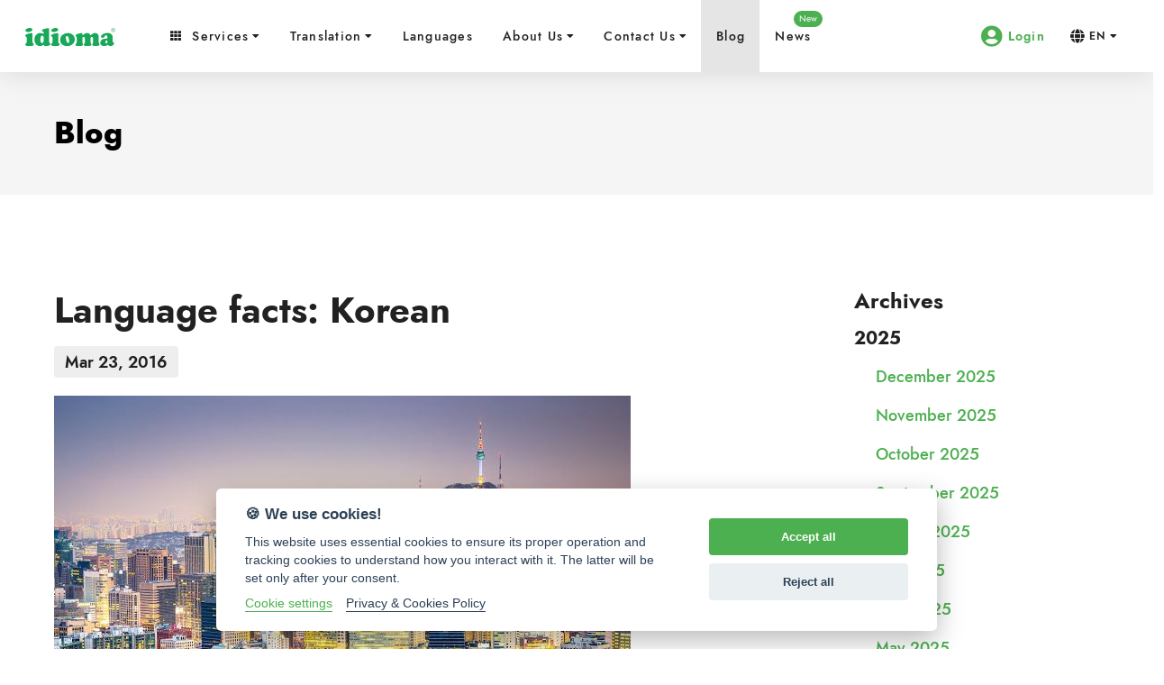

--- FILE ---
content_type: text/html; charset=utf-8
request_url: https://www.idioma.com/blog/101-language-facts-korean
body_size: 33191
content:
<!doctype html>
<html data-n-head-ssr lang="en-US" data-n-head="%7B%22lang%22:%7B%22ssr%22:%22en-US%22%7D%7D">
  <head >
    <title>Language facts: Korean | idioma®</title><meta data-n-head="ssr" charset="utf-8"><meta data-n-head="ssr" name="viewport" content="width=device-width, initial-scale=1"><meta data-n-head="ssr" data-hid="description" name="description" content="null"><meta data-n-head="ssr" data-hid="og:locale" property="og:locale" content="en_US"><meta data-n-head="ssr" data-hid="og:locale:alternate-ja-JP" property="og:locale:alternate" content="ja_JP"><meta data-n-head="ssr" data-hid="og:locale:alternate-sv-SE" property="og:locale:alternate" content="sv_SE"><link data-n-head="ssr" rel="icon" type="image/x-icon" href="/favicon.ico"><link data-n-head="ssr" rel="stylesheet" href="https://indestructibletype.com/fonts/Jost.css"><link data-n-head="ssr" rel="manifest" href="/_nuxt/manifest.d555304f.json"><link data-n-head="ssr" data-hid="alternate-hreflang-en" rel="alternate" href="/blog/101-language-facts-korean" hreflang="en"><link data-n-head="ssr" data-hid="alternate-hreflang-en-US" rel="alternate" href="/blog/101-language-facts-korean" hreflang="en-US"><link data-n-head="ssr" data-hid="alternate-hreflang-ja" rel="alternate" href="/ja/blog/101-language-facts-korean" hreflang="ja"><link data-n-head="ssr" data-hid="alternate-hreflang-ja-JP" rel="alternate" href="/ja/blog/101-language-facts-korean" hreflang="ja-JP"><link data-n-head="ssr" data-hid="alternate-hreflang-sv" rel="alternate" href="/sv/blog/101-language-facts-korean" hreflang="sv"><link data-n-head="ssr" data-hid="alternate-hreflang-sv-SE" rel="alternate" href="/sv/blog/101-language-facts-korean" hreflang="sv-SE"><style data-n-head="vuetify" type="text/css" id="vuetify-theme-stylesheet" nonce="undefined">.v-application a { color: #4caf50; }
.v-application .primary {
  background-color: #4caf50 !important;
  border-color: #4caf50 !important;
}
.v-application .primary--text {
  color: #4caf50 !important;
  caret-color: #4caf50 !important;
}
.v-application .primary.lighten-5 {
  background-color: #dcffd6 !important;
  border-color: #dcffd6 !important;
}
.v-application .primary--text.text--lighten-5 {
  color: #dcffd6 !important;
  caret-color: #dcffd6 !important;
}
.v-application .primary.lighten-4 {
  background-color: #beffba !important;
  border-color: #beffba !important;
}
.v-application .primary--text.text--lighten-4 {
  color: #beffba !important;
  caret-color: #beffba !important;
}
.v-application .primary.lighten-3 {
  background-color: #a2ff9e !important;
  border-color: #a2ff9e !important;
}
.v-application .primary--text.text--lighten-3 {
  color: #a2ff9e !important;
  caret-color: #a2ff9e !important;
}
.v-application .primary.lighten-2 {
  background-color: #85e783 !important;
  border-color: #85e783 !important;
}
.v-application .primary--text.text--lighten-2 {
  color: #85e783 !important;
  caret-color: #85e783 !important;
}
.v-application .primary.lighten-1 {
  background-color: #69cb69 !important;
  border-color: #69cb69 !important;
}
.v-application .primary--text.text--lighten-1 {
  color: #69cb69 !important;
  caret-color: #69cb69 !important;
}
.v-application .primary.darken-1 {
  background-color: #2d9437 !important;
  border-color: #2d9437 !important;
}
.v-application .primary--text.text--darken-1 {
  color: #2d9437 !important;
  caret-color: #2d9437 !important;
}
.v-application .primary.darken-2 {
  background-color: #00791e !important;
  border-color: #00791e !important;
}
.v-application .primary--text.text--darken-2 {
  color: #00791e !important;
  caret-color: #00791e !important;
}
.v-application .primary.darken-3 {
  background-color: #006000 !important;
  border-color: #006000 !important;
}
.v-application .primary--text.text--darken-3 {
  color: #006000 !important;
  caret-color: #006000 !important;
}
.v-application .primary.darken-4 {
  background-color: #004700 !important;
  border-color: #004700 !important;
}
.v-application .primary--text.text--darken-4 {
  color: #004700 !important;
  caret-color: #004700 !important;
}
.v-application .secondary {
  background-color: #424242 !important;
  border-color: #424242 !important;
}
.v-application .secondary--text {
  color: #424242 !important;
  caret-color: #424242 !important;
}
.v-application .secondary.lighten-5 {
  background-color: #c1c1c1 !important;
  border-color: #c1c1c1 !important;
}
.v-application .secondary--text.text--lighten-5 {
  color: #c1c1c1 !important;
  caret-color: #c1c1c1 !important;
}
.v-application .secondary.lighten-4 {
  background-color: #a6a6a6 !important;
  border-color: #a6a6a6 !important;
}
.v-application .secondary--text.text--lighten-4 {
  color: #a6a6a6 !important;
  caret-color: #a6a6a6 !important;
}
.v-application .secondary.lighten-3 {
  background-color: #8b8b8b !important;
  border-color: #8b8b8b !important;
}
.v-application .secondary--text.text--lighten-3 {
  color: #8b8b8b !important;
  caret-color: #8b8b8b !important;
}
.v-application .secondary.lighten-2 {
  background-color: #727272 !important;
  border-color: #727272 !important;
}
.v-application .secondary--text.text--lighten-2 {
  color: #727272 !important;
  caret-color: #727272 !important;
}
.v-application .secondary.lighten-1 {
  background-color: #595959 !important;
  border-color: #595959 !important;
}
.v-application .secondary--text.text--lighten-1 {
  color: #595959 !important;
  caret-color: #595959 !important;
}
.v-application .secondary.darken-1 {
  background-color: #2c2c2c !important;
  border-color: #2c2c2c !important;
}
.v-application .secondary--text.text--darken-1 {
  color: #2c2c2c !important;
  caret-color: #2c2c2c !important;
}
.v-application .secondary.darken-2 {
  background-color: #171717 !important;
  border-color: #171717 !important;
}
.v-application .secondary--text.text--darken-2 {
  color: #171717 !important;
  caret-color: #171717 !important;
}
.v-application .secondary.darken-3 {
  background-color: #000000 !important;
  border-color: #000000 !important;
}
.v-application .secondary--text.text--darken-3 {
  color: #000000 !important;
  caret-color: #000000 !important;
}
.v-application .secondary.darken-4 {
  background-color: #000000 !important;
  border-color: #000000 !important;
}
.v-application .secondary--text.text--darken-4 {
  color: #000000 !important;
  caret-color: #000000 !important;
}
.v-application .accent {
  background-color: #82b1ff !important;
  border-color: #82b1ff !important;
}
.v-application .accent--text {
  color: #82b1ff !important;
  caret-color: #82b1ff !important;
}
.v-application .accent.lighten-5 {
  background-color: #ffffff !important;
  border-color: #ffffff !important;
}
.v-application .accent--text.text--lighten-5 {
  color: #ffffff !important;
  caret-color: #ffffff !important;
}
.v-application .accent.lighten-4 {
  background-color: #f8ffff !important;
  border-color: #f8ffff !important;
}
.v-application .accent--text.text--lighten-4 {
  color: #f8ffff !important;
  caret-color: #f8ffff !important;
}
.v-application .accent.lighten-3 {
  background-color: #daffff !important;
  border-color: #daffff !important;
}
.v-application .accent--text.text--lighten-3 {
  color: #daffff !important;
  caret-color: #daffff !important;
}
.v-application .accent.lighten-2 {
  background-color: #bce8ff !important;
  border-color: #bce8ff !important;
}
.v-application .accent--text.text--lighten-2 {
  color: #bce8ff !important;
  caret-color: #bce8ff !important;
}
.v-application .accent.lighten-1 {
  background-color: #9fccff !important;
  border-color: #9fccff !important;
}
.v-application .accent--text.text--lighten-1 {
  color: #9fccff !important;
  caret-color: #9fccff !important;
}
.v-application .accent.darken-1 {
  background-color: #6596e2 !important;
  border-color: #6596e2 !important;
}
.v-application .accent--text.text--darken-1 {
  color: #6596e2 !important;
  caret-color: #6596e2 !important;
}
.v-application .accent.darken-2 {
  background-color: #467dc6 !important;
  border-color: #467dc6 !important;
}
.v-application .accent--text.text--darken-2 {
  color: #467dc6 !important;
  caret-color: #467dc6 !important;
}
.v-application .accent.darken-3 {
  background-color: #2364aa !important;
  border-color: #2364aa !important;
}
.v-application .accent--text.text--darken-3 {
  color: #2364aa !important;
  caret-color: #2364aa !important;
}
.v-application .accent.darken-4 {
  background-color: #004c90 !important;
  border-color: #004c90 !important;
}
.v-application .accent--text.text--darken-4 {
  color: #004c90 !important;
  caret-color: #004c90 !important;
}
.v-application .error {
  background-color: #e53935 !important;
  border-color: #e53935 !important;
}
.v-application .error--text {
  color: #e53935 !important;
  caret-color: #e53935 !important;
}
.v-application .error.lighten-5 {
  background-color: #ffccb3 !important;
  border-color: #ffccb3 !important;
}
.v-application .error--text.text--lighten-5 {
  color: #ffccb3 !important;
  caret-color: #ffccb3 !important;
}
.v-application .error.lighten-4 {
  background-color: #ffaf98 !important;
  border-color: #ffaf98 !important;
}
.v-application .error--text.text--lighten-4 {
  color: #ffaf98 !important;
  caret-color: #ffaf98 !important;
}
.v-application .error.lighten-3 {
  background-color: #ff927e !important;
  border-color: #ff927e !important;
}
.v-application .error--text.text--lighten-3 {
  color: #ff927e !important;
  caret-color: #ff927e !important;
}
.v-application .error.lighten-2 {
  background-color: #ff7565 !important;
  border-color: #ff7565 !important;
}
.v-application .error--text.text--lighten-2 {
  color: #ff7565 !important;
  caret-color: #ff7565 !important;
}
.v-application .error.lighten-1 {
  background-color: #ff584c !important;
  border-color: #ff584c !important;
}
.v-application .error--text.text--lighten-1 {
  color: #ff584c !important;
  caret-color: #ff584c !important;
}
.v-application .error.darken-1 {
  background-color: #c50f1f !important;
  border-color: #c50f1f !important;
}
.v-application .error--text.text--darken-1 {
  color: #c50f1f !important;
  caret-color: #c50f1f !important;
}
.v-application .error.darken-2 {
  background-color: #a50009 !important;
  border-color: #a50009 !important;
}
.v-application .error--text.text--darken-2 {
  color: #a50009 !important;
  caret-color: #a50009 !important;
}
.v-application .error.darken-3 {
  background-color: #860000 !important;
  border-color: #860000 !important;
}
.v-application .error--text.text--darken-3 {
  color: #860000 !important;
  caret-color: #860000 !important;
}
.v-application .error.darken-4 {
  background-color: #690000 !important;
  border-color: #690000 !important;
}
.v-application .error--text.text--darken-4 {
  color: #690000 !important;
  caret-color: #690000 !important;
}
.v-application .info {
  background-color: #2196f3 !important;
  border-color: #2196f3 !important;
}
.v-application .info--text {
  color: #2196f3 !important;
  caret-color: #2196f3 !important;
}
.v-application .info.lighten-5 {
  background-color: #d4ffff !important;
  border-color: #d4ffff !important;
}
.v-application .info--text.text--lighten-5 {
  color: #d4ffff !important;
  caret-color: #d4ffff !important;
}
.v-application .info.lighten-4 {
  background-color: #b5ffff !important;
  border-color: #b5ffff !important;
}
.v-application .info--text.text--lighten-4 {
  color: #b5ffff !important;
  caret-color: #b5ffff !important;
}
.v-application .info.lighten-3 {
  background-color: #95e8ff !important;
  border-color: #95e8ff !important;
}
.v-application .info--text.text--lighten-3 {
  color: #95e8ff !important;
  caret-color: #95e8ff !important;
}
.v-application .info.lighten-2 {
  background-color: #75ccff !important;
  border-color: #75ccff !important;
}
.v-application .info--text.text--lighten-2 {
  color: #75ccff !important;
  caret-color: #75ccff !important;
}
.v-application .info.lighten-1 {
  background-color: #51b0ff !important;
  border-color: #51b0ff !important;
}
.v-application .info--text.text--lighten-1 {
  color: #51b0ff !important;
  caret-color: #51b0ff !important;
}
.v-application .info.darken-1 {
  background-color: #007cd6 !important;
  border-color: #007cd6 !important;
}
.v-application .info--text.text--darken-1 {
  color: #007cd6 !important;
  caret-color: #007cd6 !important;
}
.v-application .info.darken-2 {
  background-color: #0064ba !important;
  border-color: #0064ba !important;
}
.v-application .info--text.text--darken-2 {
  color: #0064ba !important;
  caret-color: #0064ba !important;
}
.v-application .info.darken-3 {
  background-color: #004d9f !important;
  border-color: #004d9f !important;
}
.v-application .info--text.text--darken-3 {
  color: #004d9f !important;
  caret-color: #004d9f !important;
}
.v-application .info.darken-4 {
  background-color: #003784 !important;
  border-color: #003784 !important;
}
.v-application .info--text.text--darken-4 {
  color: #003784 !important;
  caret-color: #003784 !important;
}
.v-application .success {
  background-color: #43a047 !important;
  border-color: #43a047 !important;
}
.v-application .success--text {
  color: #43a047 !important;
  caret-color: #43a047 !important;
}
.v-application .success.lighten-5 {
  background-color: #d1ffcb !important;
  border-color: #d1ffcb !important;
}
.v-application .success--text.text--lighten-5 {
  color: #d1ffcb !important;
  caret-color: #d1ffcb !important;
}
.v-application .success.lighten-4 {
  background-color: #b4ffaf !important;
  border-color: #b4ffaf !important;
}
.v-application .success--text.text--lighten-4 {
  color: #b4ffaf !important;
  caret-color: #b4ffaf !important;
}
.v-application .success.lighten-3 {
  background-color: #98f494 !important;
  border-color: #98f494 !important;
}
.v-application .success--text.text--lighten-3 {
  color: #98f494 !important;
  caret-color: #98f494 !important;
}
.v-application .success.lighten-2 {
  background-color: #7cd87a !important;
  border-color: #7cd87a !important;
}
.v-application .success--text.text--lighten-2 {
  color: #7cd87a !important;
  caret-color: #7cd87a !important;
}
.v-application .success.lighten-1 {
  background-color: #60bb60 !important;
  border-color: #60bb60 !important;
}
.v-application .success--text.text--lighten-1 {
  color: #60bb60 !important;
  caret-color: #60bb60 !important;
}
.v-application .success.darken-1 {
  background-color: #23852e !important;
  border-color: #23852e !important;
}
.v-application .success--text.text--darken-1 {
  color: #23852e !important;
  caret-color: #23852e !important;
}
.v-application .success.darken-2 {
  background-color: #006b15 !important;
  border-color: #006b15 !important;
}
.v-application .success--text.text--darken-2 {
  color: #006b15 !important;
  caret-color: #006b15 !important;
}
.v-application .success.darken-3 {
  background-color: #005200 !important;
  border-color: #005200 !important;
}
.v-application .success--text.text--darken-3 {
  color: #005200 !important;
  caret-color: #005200 !important;
}
.v-application .success.darken-4 {
  background-color: #003a00 !important;
  border-color: #003a00 !important;
}
.v-application .success--text.text--darken-4 {
  color: #003a00 !important;
  caret-color: #003a00 !important;
}
.v-application .warning {
  background-color: #ffc107 !important;
  border-color: #ffc107 !important;
}
.v-application .warning--text {
  color: #ffc107 !important;
  caret-color: #ffc107 !important;
}
.v-application .warning.lighten-5 {
  background-color: #ffffae !important;
  border-color: #ffffae !important;
}
.v-application .warning--text.text--lighten-5 {
  color: #ffffae !important;
  caret-color: #ffffae !important;
}
.v-application .warning.lighten-4 {
  background-color: #ffff91 !important;
  border-color: #ffff91 !important;
}
.v-application .warning--text.text--lighten-4 {
  color: #ffff91 !important;
  caret-color: #ffff91 !important;
}
.v-application .warning.lighten-3 {
  background-color: #ffff74 !important;
  border-color: #ffff74 !important;
}
.v-application .warning--text.text--lighten-3 {
  color: #ffff74 !important;
  caret-color: #ffff74 !important;
}
.v-application .warning.lighten-2 {
  background-color: #fff956 !important;
  border-color: #fff956 !important;
}
.v-application .warning--text.text--lighten-2 {
  color: #fff956 !important;
  caret-color: #fff956 !important;
}
.v-application .warning.lighten-1 {
  background-color: #ffdd37 !important;
  border-color: #ffdd37 !important;
}
.v-application .warning--text.text--lighten-1 {
  color: #ffdd37 !important;
  caret-color: #ffdd37 !important;
}
.v-application .warning.darken-1 {
  background-color: #e0a600 !important;
  border-color: #e0a600 !important;
}
.v-application .warning--text.text--darken-1 {
  color: #e0a600 !important;
  caret-color: #e0a600 !important;
}
.v-application .warning.darken-2 {
  background-color: #c18c00 !important;
  border-color: #c18c00 !important;
}
.v-application .warning--text.text--darken-2 {
  color: #c18c00 !important;
  caret-color: #c18c00 !important;
}
.v-application .warning.darken-3 {
  background-color: #a27300 !important;
  border-color: #a27300 !important;
}
.v-application .warning--text.text--darken-3 {
  color: #a27300 !important;
  caret-color: #a27300 !important;
}
.v-application .warning.darken-4 {
  background-color: #855a00 !important;
  border-color: #855a00 !important;
}
.v-application .warning--text.text--darken-4 {
  color: #855a00 !important;
  caret-color: #855a00 !important;
}
.v-application .tertiary {
  background-color: #cfd8dc !important;
  border-color: #cfd8dc !important;
}
.v-application .tertiary--text {
  color: #cfd8dc !important;
  caret-color: #cfd8dc !important;
}
.v-application .tertiary.lighten-5 {
  background-color: #ffffff !important;
  border-color: #ffffff !important;
}
.v-application .tertiary--text.text--lighten-5 {
  color: #ffffff !important;
  caret-color: #ffffff !important;
}
.v-application .tertiary.lighten-4 {
  background-color: #ffffff !important;
  border-color: #ffffff !important;
}
.v-application .tertiary--text.text--lighten-4 {
  color: #ffffff !important;
  caret-color: #ffffff !important;
}
.v-application .tertiary.lighten-3 {
  background-color: #ffffff !important;
  border-color: #ffffff !important;
}
.v-application .tertiary--text.text--lighten-3 {
  color: #ffffff !important;
  caret-color: #ffffff !important;
}
.v-application .tertiary.lighten-2 {
  background-color: #ffffff !important;
  border-color: #ffffff !important;
}
.v-application .tertiary--text.text--lighten-2 {
  color: #ffffff !important;
  caret-color: #ffffff !important;
}
.v-application .tertiary.lighten-1 {
  background-color: #ebf4f9 !important;
  border-color: #ebf4f9 !important;
}
.v-application .tertiary--text.text--lighten-1 {
  color: #ebf4f9 !important;
  caret-color: #ebf4f9 !important;
}
.v-application .tertiary.darken-1 {
  background-color: #b3bcc0 !important;
  border-color: #b3bcc0 !important;
}
.v-application .tertiary--text.text--darken-1 {
  color: #b3bcc0 !important;
  caret-color: #b3bcc0 !important;
}
.v-application .tertiary.darken-2 {
  background-color: #99a1a5 !important;
  border-color: #99a1a5 !important;
}
.v-application .tertiary--text.text--darken-2 {
  color: #99a1a5 !important;
  caret-color: #99a1a5 !important;
}
.v-application .tertiary.darken-3 {
  background-color: #7f878b !important;
  border-color: #7f878b !important;
}
.v-application .tertiary--text.text--darken-3 {
  color: #7f878b !important;
  caret-color: #7f878b !important;
}
.v-application .tertiary.darken-4 {
  background-color: #666e71 !important;
  border-color: #666e71 !important;
}
.v-application .tertiary--text.text--darken-4 {
  color: #666e71 !important;
  caret-color: #666e71 !important;
}
.v-application .alternate {
  background-color: #eceff1 !important;
  border-color: #eceff1 !important;
}
.v-application .alternate--text {
  color: #eceff1 !important;
  caret-color: #eceff1 !important;
}
.v-application .alternate.lighten-1 {
  background-color: #fafafa !important;
  border-color: #fafafa !important;
}
.v-application .alternate--text.text--lighten-1 {
  color: #fafafa !important;
  caret-color: #fafafa !important;
}
.v-application .stream {
  background-color: #2196f3 !important;
  border-color: #2196f3 !important;
}
.v-application .stream--text {
  color: #2196f3 !important;
  caret-color: #2196f3 !important;
}
.v-application .stream.darken-1 {
  background-color: #1976d2 !important;
  border-color: #1976d2 !important;
}
.v-application .stream--text.text--darken-1 {
  color: #1976d2 !important;
  caret-color: #1976d2 !important;
}
.v-application .stream.darken-2 {
  background-color: #0d47a1 !important;
  border-color: #0d47a1 !important;
}
.v-application .stream--text.text--darken-2 {
  color: #0d47a1 !important;
  caret-color: #0d47a1 !important;
}
.v-application .ask {
  background-color: #9c27b0 !important;
  border-color: #9c27b0 !important;
}
.v-application .ask--text {
  color: #9c27b0 !important;
  caret-color: #9c27b0 !important;
}
.v-application .isync {
  background-color: #00bcd4 !important;
  border-color: #00bcd4 !important;
}
.v-application .isync--text {
  color: #00bcd4 !important;
  caret-color: #00bcd4 !important;
}
.v-application .crosscheck {
  background-color: #f44336 !important;
  border-color: #f44336 !important;
}
.v-application .crosscheck--text {
  color: #f44336 !important;
  caret-color: #f44336 !important;
}
.v-application .iglossary {
  background-color: #8bc34a !important;
  border-color: #8bc34a !important;
}
.v-application .iglossary--text {
  color: #8bc34a !important;
  caret-color: #8bc34a !important;
}
.v-application .idiomaNmt {
  background-color: #03a9f4 !important;
  border-color: #03a9f4 !important;
}
.v-application .idiomaNmt--text {
  color: #03a9f4 !important;
  caret-color: #03a9f4 !important;
}
.v-application .streamApi {
  background-color: #ffc107 !important;
  border-color: #ffc107 !important;
}
.v-application .streamApi--text {
  color: #ffc107 !important;
  caret-color: #ffc107 !important;
}
.v-application .nextdoc {
  background-color: #4caf50 !important;
  border-color: #4caf50 !important;
}
.v-application .nextdoc--text {
  color: #4caf50 !important;
  caret-color: #4caf50 !important;
}</style><link rel="preload" href="/_nuxt/ebb88dda2dd5466852a4.js" as="script"><link rel="preload" href="/_nuxt/d4a8514902b499b512c5.js" as="script"><link rel="preload" href="/_nuxt/85681054140ae5fee9e7.js" as="script"><link rel="preload" href="/_nuxt/5d7d76fafada36ac2bb9.js" as="script"><link rel="preload" href="/_nuxt/9b1eaff379fbc4643f14.js" as="script"><link rel="preload" href="/_nuxt/358fd118efc9efc008af.js" as="script"><link rel="preload" href="/_nuxt/dc09771d3062700d81b5.js" as="script"><style data-vue-ssr-id="2bc0fd82:0 4311719d:0 0836fd00:0 e547b872:0 14190742:0 1a3009ed:0 291324e6:0 47db07da:0 0b56a264:0 3be00e82:0 6bef57ee:0 582dba4f:0 777b5534:0 3ac7be8c:0 102e2495:0 5016ad75:0 9eefcdbe:0 ecc3d8f2:0 16568f2d:0 11614c5a:0 d2e05058:0 280c7d7e:0 61a921c8:0 cd6f83e4:0 62c48ade:0 003aba7a:0 93dca520:0 46813077:0 89a624ea:0 7d54b175:0 29d47932:0 12d39246:0 7b3e4f2e:0 665dbc86:0 ead8867e:0 399020d0:0 dbc2d132:0 e2ac3e28:0 6f97f43e:0 d42b58de:0 15895078:0">.theme--light.v-application{background:#fff;color:rgba(0,0,0,.87)}.theme--light.v-application .text--primary{color:rgba(0,0,0,.87)!important}.theme--light.v-application .text--secondary{color:rgba(0,0,0,.6)!important}.theme--dark.v-application{background:#121212;color:#fff}.theme--dark.v-application .text--primary{color:#fff!important}.theme--dark.v-application .text--secondary{color:hsla(0,0%,100%,.7)!important}.v-application{display:flex}.v-application a{cursor:pointer}.v-application--is-rtl{direction:rtl}.v-application--wrap{flex:1 1 auto;-webkit-backface-visibility:hidden;backface-visibility:hidden;display:flex;flex-direction:column;min-height:100vh;max-width:100%;position:relative}@-moz-document url-prefix(){@media print{.v-application,.v-application--wrap{display:block}}}
.v-btn:not(.v-btn--outlined).accent,.v-btn:not(.v-btn--outlined).error,.v-btn:not(.v-btn--outlined).info,.v-btn:not(.v-btn--outlined).primary,.v-btn:not(.v-btn--outlined).secondary,.v-btn:not(.v-btn--outlined).success,.v-btn:not(.v-btn--outlined).warning{color:#fff}.theme--light.v-btn{color:rgba(0,0,0,.87)}.theme--light.v-btn.v-btn--disabled,.theme--light.v-btn.v-btn--disabled .v-icon{color:rgba(0,0,0,.26)!important}.theme--light.v-btn.v-btn--disabled:not(.v-btn--flat):not(.v-btn--text):not(.v-btn--outlined){background-color:rgba(0,0,0,.12)!important}.theme--light.v-btn:not(.v-btn--flat):not(.v-btn--text):not(.v-btn--outlined){background-color:#f5f5f5}.theme--light.v-btn.v-btn--outlined.v-btn--text{border-color:rgba(0,0,0,.12)}.theme--light.v-btn.v-btn--icon{color:rgba(0,0,0,.54)}.theme--light.v-btn:hover:before{opacity:.04}.theme--light.v-btn--active:before,.theme--light.v-btn--active:hover:before,.theme--light.v-btn:focus:before{opacity:.12}.theme--light.v-btn--active:focus:before{opacity:.16}.theme--dark.v-btn{color:#fff}.theme--dark.v-btn.v-btn--disabled,.theme--dark.v-btn.v-btn--disabled .v-icon{color:hsla(0,0%,100%,.3)!important}.theme--dark.v-btn.v-btn--disabled:not(.v-btn--flat):not(.v-btn--text):not(.v-btn--outlined){background-color:hsla(0,0%,100%,.12)!important}.theme--dark.v-btn:not(.v-btn--flat):not(.v-btn--text):not(.v-btn--outlined){background-color:#272727}.theme--dark.v-btn.v-btn--outlined.v-btn--text{border-color:hsla(0,0%,100%,.12)}.theme--dark.v-btn.v-btn--icon{color:#fff}.theme--dark.v-btn:hover:before{opacity:.08}.theme--dark.v-btn--active:before,.theme--dark.v-btn--active:hover:before,.theme--dark.v-btn:focus:before{opacity:.24}.theme--dark.v-btn--active:focus:before{opacity:.32}.v-btn{align-items:center;border-radius:5px;display:inline-flex;flex:0 0 auto;font-weight:500;letter-spacing:.0892857143em;justify-content:center;outline:0;position:relative;text-decoration:none;text-indent:.0892857143em;text-transform:none;transition-duration:.28s;transition-property:box-shadow,transform,opacity;transition-timing-function:cubic-bezier(.4,0,.2,1);-webkit-user-select:none;-moz-user-select:none;-ms-user-select:none;user-select:none;vertical-align:middle;white-space:nowrap}.v-btn.v-size--x-small{font-size:.625rem}.v-btn.v-size--small{font-size:.75rem}.v-btn.v-size--default,.v-btn.v-size--large{font-size:.875rem}.v-btn.v-size--x-large{font-size:1rem}.v-btn:before{border-radius:inherit;bottom:0;color:inherit;content:"";left:0;opacity:0;pointer-events:none;position:absolute;right:0;top:0;transition:opacity .2s cubic-bezier(.4,0,.6,1);background-color:currentColor}.v-btn:not(.v-btn--disabled){will-change:box-shadow}.v-btn:not(.v-btn--round).v-size--x-small{height:20px;min-width:36px;padding:0 8.8888888889px}.v-btn:not(.v-btn--round).v-size--small{height:28px;min-width:50px;padding:0 12.4444444444px}.v-btn:not(.v-btn--round).v-size--default{height:36px;min-width:64px;padding:0 16px}.v-btn:not(.v-btn--round).v-size--large{height:44px;min-width:78px;padding:0 19.5555555556px}.v-btn:not(.v-btn--round).v-size--x-large{height:52px;min-width:92px;padding:0 23.1111111111px}.v-btn>.v-btn__content .v-icon{color:inherit}.v-btn__content{align-items:center;color:inherit;display:flex;flex:1 0 auto;justify-content:inherit;line-height:normal;position:relative}.v-btn__content .v-icon--left,.v-btn__content .v-icon--right{font-size:18px;height:18px;width:18px}.v-application--is-ltr .v-btn__content .v-icon--left{margin-left:-4px;margin-right:8px}.v-application--is-ltr .v-btn__content .v-icon--right,.v-application--is-rtl .v-btn__content .v-icon--left{margin-left:8px;margin-right:-4px}.v-application--is-rtl .v-btn__content .v-icon--right{margin-left:-4px;margin-right:8px}.v-btn__loader{align-items:center;display:flex;height:100%;justify-content:center;left:0;position:absolute;top:0;width:100%}.v-btn:not(.v-btn--text):not(.v-btn--outlined).v-btn--active:before{opacity:.18}.v-btn:not(.v-btn--text):not(.v-btn--outlined):hover:before{opacity:.08}.v-btn:not(.v-btn--text):not(.v-btn--outlined):focus:before{opacity:.24}.v-btn--absolute,.v-btn--fixed{position:absolute}.v-btn--absolute.v-btn--right,.v-btn--fixed.v-btn--right{right:16px}.v-btn--absolute.v-btn--left,.v-btn--fixed.v-btn--left{left:16px}.v-btn--absolute.v-btn--top,.v-btn--fixed.v-btn--top{top:16px}.v-btn--absolute.v-btn--bottom,.v-btn--fixed.v-btn--bottom{bottom:16px}.v-btn--block{display:flex;flex:1 0 auto;min-width:100%!important;max-width:auto}.v-btn--contained{box-shadow:0 3px 1px -2px rgba(0,0,0,.2),0 2px 2px 0 rgba(0,0,0,.14),0 1px 5px 0 rgba(0,0,0,.12)}.v-btn--contained:after{box-shadow:0 2px 4px -1px rgba(0,0,0,.2),0 4px 5px 0 rgba(0,0,0,.14),0 1px 10px 0 rgba(0,0,0,.12)}.v-btn--contained:active{box-shadow:0 5px 5px -3px rgba(0,0,0,.2),0 8px 10px 1px rgba(0,0,0,.14),0 3px 14px 2px rgba(0,0,0,.12)}.v-btn--depressed{box-shadow:none!important}.v-btn--disabled{box-shadow:none;pointer-events:none}.v-btn--fab,.v-btn--icon{min-height:0;min-width:0;padding:0}.v-btn--fab.v-size--x-small .v-icon,.v-btn--icon.v-size--x-small .v-icon{height:18px;font-size:18px;width:18px}.v-btn--fab.v-size--default .v-icon,.v-btn--fab.v-size--small .v-icon,.v-btn--icon.v-size--default .v-icon,.v-btn--icon.v-size--small .v-icon{height:24px;font-size:24px;width:24px}.v-btn--fab.v-size--large .v-icon,.v-btn--icon.v-size--large .v-icon{height:28px;font-size:28px;width:28px}.v-btn--fab.v-size--x-large .v-icon,.v-btn--icon.v-size--x-large .v-icon{height:32px;font-size:32px;width:32px}.v-btn--icon.v-size--x-small{height:20px;width:20px}.v-btn--icon.v-size--small{height:28px;width:28px}.v-btn--icon.v-size--default{height:36px;width:36px}.v-btn--icon.v-size--large{height:44px;width:44px}.v-btn--icon.v-size--x-large{height:52px;width:52px}.v-btn--fab.v-btn--contained{box-shadow:0 3px 5px -1px rgba(0,0,0,.2),0 6px 10px 0 rgba(0,0,0,.14),0 1px 18px 0 rgba(0,0,0,.12)}.v-btn--fab.v-btn--contained:after{box-shadow:0 5px 5px -3px rgba(0,0,0,.2),0 8px 10px 1px rgba(0,0,0,.14),0 3px 14px 2px rgba(0,0,0,.12)}.v-btn--fab.v-btn--contained:active{box-shadow:0 7px 8px -4px rgba(0,0,0,.2),0 12px 17px 2px rgba(0,0,0,.14),0 5px 22px 4px rgba(0,0,0,.12)}.v-btn--fab.v-btn--absolute,.v-btn--fab.v-btn--fixed{z-index:4}.v-btn--fab.v-size--x-small{height:32px;width:32px}.v-btn--fab.v-size--x-small.v-btn--absolute.v-btn--bottom{bottom:-16px}.v-btn--fab.v-size--x-small.v-btn--absolute.v-btn--top{top:-16px}.v-btn--fab.v-size--small{height:40px;width:40px}.v-btn--fab.v-size--small.v-btn--absolute.v-btn--bottom{bottom:-20px}.v-btn--fab.v-size--small.v-btn--absolute.v-btn--top{top:-20px}.v-btn--fab.v-size--default{height:56px;width:56px}.v-btn--fab.v-size--default.v-btn--absolute.v-btn--bottom{bottom:-28px}.v-btn--fab.v-size--default.v-btn--absolute.v-btn--top{top:-28px}.v-btn--fab.v-size--large{height:64px;width:64px}.v-btn--fab.v-size--large.v-btn--absolute.v-btn--bottom{bottom:-32px}.v-btn--fab.v-size--large.v-btn--absolute.v-btn--top{top:-32px}.v-btn--fab.v-size--x-large{height:72px;width:72px}.v-btn--fab.v-size--x-large.v-btn--absolute.v-btn--bottom{bottom:-36px}.v-btn--fab.v-size--x-large.v-btn--absolute.v-btn--top{top:-36px}.v-btn--fixed{position:fixed}.v-btn--loading{pointer-events:none;transition:none}.v-btn--loading .v-btn__content{opacity:0}.v-btn--outlined{border:thin solid}.v-btn--outlined .v-btn__content .v-icon,.v-btn--round .v-btn__content .v-icon{color:currentColor}.v-btn--flat,.v-btn--outlined,.v-btn--text{background-color:transparent}.v-btn--outlined:before,.v-btn--round:before,.v-btn--rounded:before{border-radius:inherit}.v-btn--round{border-radius:50%}.v-btn--rounded{border-radius:28px}.v-btn--tile{border-radius:0}
.theme--light.v-sheet{background-color:#fff;border-color:#fff;color:rgba(0,0,0,.87)}.theme--dark.v-sheet{background-color:#1e1e1e;border-color:#1e1e1e;color:#fff}.v-sheet{border-radius:5px}.v-sheet--tile{border-radius:0}
.v-progress-circular{position:relative;display:inline-flex;vertical-align:middle;justify-content:center;align-items:center}.v-progress-circular svg{width:100%;height:100%;margin:auto;position:absolute;top:0;bottom:0;left:0;right:0;z-index:0}.v-progress-circular--indeterminate svg{-webkit-animation:progress-circular-rotate 1.4s linear infinite;animation:progress-circular-rotate 1.4s linear infinite;transform-origin:center center;transition:all .2s ease-in-out}.v-progress-circular__info{align-items:center;display:flex;justify-content:center}@-webkit-keyframes progress-circular-dash{0%{stroke-dasharray:1,200;stroke-dashoffset:0px}50%{stroke-dasharray:100,200;stroke-dashoffset:-15px}to{stroke-dasharray:100,200;stroke-dashoffset:-125px}}@keyframes progress-circular-dash{0%{stroke-dasharray:1,200;stroke-dashoffset:0px}50%{stroke-dasharray:100,200;stroke-dashoffset:-15px}to{stroke-dasharray:100,200;stroke-dashoffset:-125px}}@-webkit-keyframes progress-circular-rotate{to{transform:rotate(1turn)}}@keyframes progress-circular-rotate{to{transform:rotate(1turn)}}
.v-ripple__container{border-radius:inherit;width:100%;height:100%;z-index:0;contain:strict}.v-ripple__animation,.v-ripple__container{color:inherit;position:absolute;left:0;top:0;overflow:hidden;pointer-events:none}.v-ripple__animation{border-radius:50%;background:currentColor;opacity:0;will-change:transform,opacity}.v-ripple__animation--enter{transition:none}.v-ripple__animation--in{transition:transform .25s cubic-bezier(.4,0,.2,1),opacity .1s cubic-bezier(.4,0,.2,1)}.v-ripple__animation--out{transition:opacity .3s cubic-bezier(.4,0,.2,1)}
.container{width:100%;padding:12px;margin-right:auto;margin-left:auto}@media(min-width:960px){.container{max-width:900px}}@media(min-width:1264px){.container{max-width:1185px}}@media(min-width:1904px){.container{max-width:1785px}}.container--fluid{max-width:100%}.row{display:flex;flex-wrap:wrap;flex:1 1 auto;margin-right:-12px;margin-left:-12px}.row--dense{margin-right:-4px;margin-left:-4px}.row--dense>.col,.row--dense>[class*=col-]{padding:4px}.no-gutters{margin-right:0;margin-left:0}.no-gutters>.col,.no-gutters>[class*=col-]{padding:0}.col,.col-1,.col-2,.col-3,.col-4,.col-5,.col-6,.col-7,.col-8,.col-9,.col-10,.col-11,.col-12,.col-auto,.col-lg,.col-lg-1,.col-lg-2,.col-lg-3,.col-lg-4,.col-lg-5,.col-lg-6,.col-lg-7,.col-lg-8,.col-lg-9,.col-lg-10,.col-lg-11,.col-lg-12,.col-lg-auto,.col-md,.col-md-1,.col-md-2,.col-md-3,.col-md-4,.col-md-5,.col-md-6,.col-md-7,.col-md-8,.col-md-9,.col-md-10,.col-md-11,.col-md-12,.col-md-auto,.col-sm,.col-sm-1,.col-sm-2,.col-sm-3,.col-sm-4,.col-sm-5,.col-sm-6,.col-sm-7,.col-sm-8,.col-sm-9,.col-sm-10,.col-sm-11,.col-sm-12,.col-sm-auto,.col-xl,.col-xl-1,.col-xl-2,.col-xl-3,.col-xl-4,.col-xl-5,.col-xl-6,.col-xl-7,.col-xl-8,.col-xl-9,.col-xl-10,.col-xl-11,.col-xl-12,.col-xl-auto{width:100%;padding:12px}.col{flex-basis:0;flex-grow:1;max-width:100%}.col-auto{flex:0 0 auto;width:auto;max-width:100%}.col-1{flex:0 0 8.3333333333%;max-width:8.3333333333%}.col-2{flex:0 0 16.6666666667%;max-width:16.6666666667%}.col-3{flex:0 0 25%;max-width:25%}.col-4{flex:0 0 33.3333333333%;max-width:33.3333333333%}.col-5{flex:0 0 41.6666666667%;max-width:41.6666666667%}.col-6{flex:0 0 50%;max-width:50%}.col-7{flex:0 0 58.3333333333%;max-width:58.3333333333%}.col-8{flex:0 0 66.6666666667%;max-width:66.6666666667%}.col-9{flex:0 0 75%;max-width:75%}.col-10{flex:0 0 83.3333333333%;max-width:83.3333333333%}.col-11{flex:0 0 91.6666666667%;max-width:91.6666666667%}.col-12{flex:0 0 100%;max-width:100%}@media(min-width:600px){.col-sm{flex-basis:0;flex-grow:1;max-width:100%}.col-sm-auto{flex:0 0 auto;width:auto;max-width:100%}.col-sm-1{flex:0 0 8.3333333333%;max-width:8.3333333333%}.col-sm-2{flex:0 0 16.6666666667%;max-width:16.6666666667%}.col-sm-3{flex:0 0 25%;max-width:25%}.col-sm-4{flex:0 0 33.3333333333%;max-width:33.3333333333%}.col-sm-5{flex:0 0 41.6666666667%;max-width:41.6666666667%}.col-sm-6{flex:0 0 50%;max-width:50%}.col-sm-7{flex:0 0 58.3333333333%;max-width:58.3333333333%}.col-sm-8{flex:0 0 66.6666666667%;max-width:66.6666666667%}.col-sm-9{flex:0 0 75%;max-width:75%}.col-sm-10{flex:0 0 83.3333333333%;max-width:83.3333333333%}.col-sm-11{flex:0 0 91.6666666667%;max-width:91.6666666667%}.col-sm-12{flex:0 0 100%;max-width:100%}}@media(min-width:960px){.col-md{flex-basis:0;flex-grow:1;max-width:100%}.col-md-auto{flex:0 0 auto;width:auto;max-width:100%}.col-md-1{flex:0 0 8.3333333333%;max-width:8.3333333333%}.col-md-2{flex:0 0 16.6666666667%;max-width:16.6666666667%}.col-md-3{flex:0 0 25%;max-width:25%}.col-md-4{flex:0 0 33.3333333333%;max-width:33.3333333333%}.col-md-5{flex:0 0 41.6666666667%;max-width:41.6666666667%}.col-md-6{flex:0 0 50%;max-width:50%}.col-md-7{flex:0 0 58.3333333333%;max-width:58.3333333333%}.col-md-8{flex:0 0 66.6666666667%;max-width:66.6666666667%}.col-md-9{flex:0 0 75%;max-width:75%}.col-md-10{flex:0 0 83.3333333333%;max-width:83.3333333333%}.col-md-11{flex:0 0 91.6666666667%;max-width:91.6666666667%}.col-md-12{flex:0 0 100%;max-width:100%}}@media(min-width:1264px){.col-lg{flex-basis:0;flex-grow:1;max-width:100%}.col-lg-auto{flex:0 0 auto;width:auto;max-width:100%}.col-lg-1{flex:0 0 8.3333333333%;max-width:8.3333333333%}.col-lg-2{flex:0 0 16.6666666667%;max-width:16.6666666667%}.col-lg-3{flex:0 0 25%;max-width:25%}.col-lg-4{flex:0 0 33.3333333333%;max-width:33.3333333333%}.col-lg-5{flex:0 0 41.6666666667%;max-width:41.6666666667%}.col-lg-6{flex:0 0 50%;max-width:50%}.col-lg-7{flex:0 0 58.3333333333%;max-width:58.3333333333%}.col-lg-8{flex:0 0 66.6666666667%;max-width:66.6666666667%}.col-lg-9{flex:0 0 75%;max-width:75%}.col-lg-10{flex:0 0 83.3333333333%;max-width:83.3333333333%}.col-lg-11{flex:0 0 91.6666666667%;max-width:91.6666666667%}.col-lg-12{flex:0 0 100%;max-width:100%}}@media(min-width:1904px){.col-xl{flex-basis:0;flex-grow:1;max-width:100%}.col-xl-auto{flex:0 0 auto;width:auto;max-width:100%}.col-xl-1{flex:0 0 8.3333333333%;max-width:8.3333333333%}.col-xl-2{flex:0 0 16.6666666667%;max-width:16.6666666667%}.col-xl-3{flex:0 0 25%;max-width:25%}.col-xl-4{flex:0 0 33.3333333333%;max-width:33.3333333333%}.col-xl-5{flex:0 0 41.6666666667%;max-width:41.6666666667%}.col-xl-6{flex:0 0 50%;max-width:50%}.col-xl-7{flex:0 0 58.3333333333%;max-width:58.3333333333%}.col-xl-8{flex:0 0 66.6666666667%;max-width:66.6666666667%}.col-xl-9{flex:0 0 75%;max-width:75%}.col-xl-10{flex:0 0 83.3333333333%;max-width:83.3333333333%}.col-xl-11{flex:0 0 91.6666666667%;max-width:91.6666666667%}.col-xl-12{flex:0 0 100%;max-width:100%}}
.container.grow-shrink-0{flex-grow:0;flex-shrink:0}.container.fill-height{align-items:center;display:flex;flex-wrap:wrap}.container.fill-height>.row{flex:1 1 100%;max-width:calc(100% + 24px)}.container.fill-height>.layout{height:100%;flex:1 1 auto}.container.fill-height>.layout.grow-shrink-0{flex-grow:0;flex-shrink:0}.container.grid-list-md .layout .flex{padding:4px}.container.grid-list-md .layout:only-child{margin:-4px}.container.grid-list-md .layout:not(:only-child){margin:auto -4px}.container.grid-list-md :not(:only-child) .layout:first-child{margin-top:-4px}.container.grid-list-md :not(:only-child) .layout:last-child{margin-bottom:-4px}.container.grid-list-xl .layout .flex{padding:12px}.container.grid-list-xl .layout:only-child{margin:-12px}.container.grid-list-xl .layout:not(:only-child){margin:auto -12px}.container.grid-list-xl :not(:only-child) .layout:first-child{margin-top:-12px}.container.grid-list-xl :not(:only-child) .layout:last-child{margin-bottom:-12px}.layout{display:flex;flex:1 1 auto;flex-wrap:nowrap;min-width:0}.layout.reverse{flex-direction:row-reverse}.layout.column{flex-direction:column}.layout.column.reverse{flex-direction:column-reverse}.layout.column>.flex{max-width:100%}.layout.wrap{flex-wrap:wrap}.layout.grow-shrink-0{flex-grow:0;flex-shrink:0}@media (min-width:0){.flex.xs12{flex-basis:100%;flex-grow:0;max-width:100%}.flex.order-xs12{order:12}.flex.order-xs11{order:11}.flex.order-xs10{order:10}.flex.order-xs9{order:9}.flex.order-xs8{order:8}.flex.order-xs7{order:7}.flex.order-xs6{order:6}.flex.order-xs5{order:5}.flex.order-xs4{order:4}.flex.order-xs3{order:3}.flex.order-xs2{order:2}.flex.order-xs1{order:1}}@media (min-width:600px){.flex.order-sm12{order:12}.flex.order-sm11{order:11}.flex.order-sm10{order:10}.flex.order-sm9{order:9}.flex.sm8{flex-basis:66.6666666667%;flex-grow:0;max-width:66.6666666667%}.flex.order-sm8{order:8}.flex.order-sm7{order:7}.flex.sm6{flex-basis:50%;flex-grow:0;max-width:50%}.flex.order-sm6{order:6}.flex.order-sm5{order:5}.flex.order-sm4{order:4}.flex.order-sm3{order:3}.flex.order-sm2{order:2}.flex.order-sm1{order:1}}@media (min-width:960px){.flex.order-md12{order:12}.flex.order-md11{order:11}.flex.order-md10{order:10}.flex.order-md9{order:9}.flex.order-md8{order:8}.flex.order-md7{order:7}.flex.md6{flex-basis:50%;flex-grow:0;max-width:50%}.flex.order-md6{order:6}.flex.order-md5{order:5}.flex.order-md4{order:4}.flex.order-md3{order:3}.flex.order-md2{order:2}.flex.order-md1{order:1}}@media (min-width:1264px){.flex.order-lg12{order:12}.flex.order-lg11{order:11}.flex.order-lg10{order:10}.flex.order-lg9{order:9}.flex.order-lg8{order:8}.flex.order-lg7{order:7}.flex.lg6{flex-basis:50%;flex-grow:0;max-width:50%}.flex.order-lg6{order:6}.flex.order-lg5{order:5}.flex.order-lg4{order:4}.flex.order-lg3{order:3}.flex.order-lg2{order:2}.flex.order-lg1{order:1}}@media (min-width:1904px){.flex.order-xl12{order:12}.flex.order-xl11{order:11}.flex.order-xl10{order:10}.flex.order-xl9{order:9}.flex.order-xl8{order:8}.flex.order-xl7{order:7}.flex.order-xl6{order:6}.flex.order-xl5{order:5}.flex.order-xl4{order:4}.flex.order-xl3{order:3}.flex.order-xl2{order:2}.flex.order-xl1{order:1}}.child-flex>*,.flex{flex:1 1 auto;max-width:100%}.child-flex>.grow-shrink-0,.flex.grow-shrink-0{flex-grow:0;flex-shrink:0}.grow,.spacer{flex-grow:1!important}.grow{flex-shrink:0!important}.shrink{flex-grow:0!important;flex-shrink:1!important}.fill-height{height:100%}
.v-content{display:flex;flex:1 0 auto;max-width:100%;transition:.2s cubic-bezier(.4,0,.2,1)}.v-content:not([data-booted=true]){transition:none!important}.v-content__wrap{flex:1 1 auto;max-width:100%;position:relative}@-moz-document url-prefix(){@media print{.v-content{display:block}}}
.v-image{z-index:0}.v-image__image,.v-image__placeholder{z-index:-1;position:absolute;top:0;left:0;width:100%;height:100%}.v-image__image{background-repeat:no-repeat}.v-image__image--preload{-webkit-filter:blur(2px);filter:blur(2px)}.v-image__image--contain{background-size:contain}.v-image__image--cover{background-size:cover}
.v-responsive{position:relative;overflow:hidden;flex:1 0 auto;max-width:100%;display:flex}.v-responsive__content{flex:1 0 0px;max-width:100%}.v-application--is-ltr .v-responsive__sizer~.v-responsive__content{margin-left:-100%}.v-application--is-rtl .v-responsive__sizer~.v-responsive__content{margin-right:-100%}.v-responsive__sizer{transition:padding-bottom .2s cubic-bezier(.25,.8,.5,1);flex:1 0 0px}
.bg-center{background-position:50%}.bg-cover{background-size:cover}.rounded-none{border-radius:0}.rounded{border-radius:.25rem}.rounded-lg{border-radius:.5rem}.rounded-full{border-radius:9999px}.text-xs{font-size:.75rem}.text-sm{font-size:.875rem}.text-lg{font-size:1.125rem}.text-xl{font-size:1.25rem}.text-2xl{font-size:1.5rem}.text-3xl{font-size:1.875rem}.text-4xl{font-size:2.25rem}.text-5xl{font-size:3rem}.font-medium{font-weight:500}.font-semibold{font-weight:600}.font-bold{font-weight:700}.font-extrabold{font-weight:800}.leading-tight{line-height:1.25}.leading-snug{line-height:1.375}.list-none{list-style-type:none}.inset-x-0{right:0;left:0}.bottom-0{bottom:0}.m-20{margin:5rem}.my-0{margin-top:0;margin-bottom:0}.mx-0{margin-left:0;margin-right:0}.my-1{margin-top:.25rem;margin-bottom:.25rem}.mx-2{margin-left:.5rem;margin-right:.5rem}.my-3{margin-top:.75rem;margin-bottom:.75rem}.mx-3{margin-left:.75rem;margin-right:.75rem}.my-4{margin-top:1rem;margin-bottom:1rem}.mx-4{margin-left:1rem;margin-right:1rem}.my-5{margin-top:1.25rem;margin-bottom:1.25rem}.my-10{margin-top:2.5rem;margin-bottom:2.5rem}.mx-10{margin-left:2.5rem;margin-right:2.5rem}.my-16{margin-top:4rem;margin-bottom:4rem}.mx-16{margin-left:4rem;margin-right:4rem}.my-24{margin-top:6rem;margin-bottom:6rem}.mx-auto{margin-left:auto;margin-right:auto}.mt-0{margin-top:0}.mr-0{margin-right:0}.mb-0{margin-bottom:0}.ml-0{margin-left:0}.mt-1{margin-top:.25rem}.mr-1{margin-right:.25rem}.mb-1{margin-bottom:.25rem}.ml-1{margin-left:.25rem}.mt-2{margin-top:.5rem}.mr-2{margin-right:.5rem}.mb-2{margin-bottom:.5rem}.ml-2{margin-left:.5rem}.mt-3{margin-top:.75rem}.mr-3{margin-right:.75rem}.mb-3{margin-bottom:.75rem}.ml-3{margin-left:.75rem}.mt-4{margin-top:1rem}.mr-4{margin-right:1rem}.mb-4{margin-bottom:1rem}.ml-4{margin-left:1rem}.mt-5{margin-top:1.25rem}.mr-5{margin-right:1.25rem}.mb-5{margin-bottom:1.25rem}.ml-5{margin-left:1.25rem}.mb-6{margin-bottom:1.5rem}.mt-8{margin-top:2rem}.mt-10{margin-top:2.5rem}.mr-10{margin-right:2.5rem}.mb-10{margin-bottom:2.5rem}.ml-16{margin-left:4rem}.mt-20{margin-top:5rem}.mr-auto{margin-right:auto}.opacity-50{opacity:.5}.opacity-75{opacity:.75}.p-3{padding:.75rem}.p-4{padding:1rem}.p-5{padding:1.25rem}.p-10{padding:2.5rem}.py-0{padding-top:0;padding-bottom:0}.px-0{padding-left:0;padding-right:0}.py-1{padding-top:.25rem;padding-bottom:.25rem}.py-2{padding-top:.5rem;padding-bottom:.5rem}.px-2{padding-left:.5rem;padding-right:.5rem}.px-3{padding-left:.75rem;padding-right:.75rem}.py-4{padding-top:1rem;padding-bottom:1rem}.px-4{padding-left:1rem;padding-right:1rem}.py-5{padding-top:1.25rem;padding-bottom:1.25rem}.py-6{padding-top:1.5rem;padding-bottom:1.5rem}.px-8{padding-left:2rem;padding-right:2rem}.py-10{padding-top:2.5rem;padding-bottom:2.5rem}.py-16{padding-top:4rem;padding-bottom:4rem}.py-24{padding-top:6rem;padding-bottom:6rem}.pl-0{padding-left:0}.pl-1{padding-left:.25rem}.pt-2{padding-top:.5rem}.pt-3{padding-top:.75rem}.pr-3{padding-right:.75rem}.pb-5{padding-bottom:1.25rem}.pb-6{padding-bottom:1.5rem}.pb-10{padding-bottom:2.5rem}.pt-16{padding-top:4rem}.static{position:static}.fixed{position:fixed}.absolute{position:absolute}.relative{position:relative}.sticky{position:-webkit-sticky;position:sticky}.underline{text-decoration:underline}.no-underline{text-decoration:none}.w-auto{width:auto}@media (min-width:640px){.sm\:rounded-none{border-radius:0}}@media (min-width:768px){.md\:rounded-none{border-radius:0}}@media (min-width:1024px){.lg\:rounded-none{border-radius:0}}@media (min-width:1280px){.xl\:rounded-none{border-radius:0}}
body{overflow:overlay}#app .shadow-blur-sm{box-shadow:0 0 1.5rem rgba(0,0,0,.075)}#app .shadow-blur{box-shadow:0 0 2rem rgba(0,0,0,.125)}#app .shadow-blur-xl{box-shadow:0 0 6rem rgba(0,0,0,.25)}#app .shadow-none{box-shadow:none}.v-divider.v-divider--vertical-mini{min-height:auto;height:20px;margin-top:30px;border-width:thin}.v-divider.v-divider--vertical-mini.theme--light{border-color:rgba(0,0,0,.24)}@font-face{font-family:Cooper Black;src:url(/_nuxt/fonts/fc25128.otf)}.font-cooper{font-family:Cooper Black,Jost,-apple-system,Segoe UI,Ubuntu,Open Sans,Helvetica Neue,sans-serif}.font-meiryoui--app.v-application{font-family:Meiryo UI,Jost,-apple-system,Segoe UI,Ubuntu,Open Sans,Helvetica Neue,sans-serif}.font-meiryoui--app.v-application [class^=display-]{font-family:Meiryo UI,Jost,-apple-system,Segoe UI,Ubuntu,Open Sans,Helvetica Neue,sans-serif!important}.v-card__title{word-break:normal!important}.page-content{font-size:1.1rem;font-weight:400}.page-content .h1,.page-content h1{font-size:2.5rem}.page-content .h2,.page-content h2{font-size:2rem}.page-content .h3,.page-content h3{font-size:1.5rem}.page-content .h4,.page-content h4{font-size:1.25rem}.page-content .h1,.page-content .h2,.page-content .h3,.page-content .h4,.page-content .h5,.page-content .h6,.page-content h1,.page-content h2,.page-content h3,.page-content h4,.page-content h5,.page-content h6{margin-bottom:1rem;line-height:1.2;font-weight:700}.v-application .page-content ol li,.v-application .page-content ul li{margin-bottom:1rem}@media(min-width:1264px){.page-content{font-size:1.15rem;font-weight:400}}.full-width{width:100vw;position:relative;left:50%;right:50%;margin-left:-50vw;margin-right:-50vw}.half-width{width:50vw;position:relative;left:0;right:0}p:last-child{margin-bottom:0}.child-ul--no-bullets ul{list-style-type:none}ul{margin-bottom:16px}.ql-editor ol,.ql-editor ul{padding-left:1.5em}.ql-editor ol>li,.ql-editor ul>li{list-style-type:none}.ql-editor ul>li:before{content:"•"}.ql-editor ul[data-checked=false],.ql-editor ul[data-checked=true]{pointer-events:none}.ql-editor ul[data-checked=false]>li *,.ql-editor ul[data-checked=true]>li *{pointer-events:all}.ql-editor ul[data-checked=false]>li:before,.ql-editor ul[data-checked=true]>li:before{color:#777;cursor:pointer;pointer-events:all}.ql-editor ul[data-checked=true]>li:before{content:"☑"}.ql-editor ul[data-checked=false]>li:before{content:"☐"}.ql-editor li:before{display:inline-block;white-space:nowrap;width:1.2em}.ql-editor li:not(.ql-direction-rtl):before{margin-left:-1.5em;margin-right:.3em;text-align:right}.ql-editor li.ql-direction-rtl:before{margin-left:.3em;margin-right:-1.5em}.ql-editor ol li:not(.ql-direction-rtl),.ql-editor ul li:not(.ql-direction-rtl){padding-left:1.5em}.ql-editor ol li.ql-direction-rtl,.ql-editor ul li.ql-direction-rtl{padding-right:1.5em}.ql-editor ol li{counter-reset:list-1 list-2 list-3 list-4 list-5 list-6 list-7 list-8 list-9;counter-increment:list-0}.ql-editor ol li:before{content:counter(list-0,decimal) ". "}.ql-editor ol li.ql-indent-1{counter-increment:list-1}.ql-editor ol li.ql-indent-1:before{content:counter(list-1,lower-alpha) ". "}.ql-editor ol li.ql-indent-1{counter-reset:list-2 list-3 list-4 list-5 list-6 list-7 list-8 list-9}.ql-editor ol li.ql-indent-2{counter-increment:list-2}.ql-editor ol li.ql-indent-2:before{content:counter(list-2,lower-roman) ". "}.ql-editor ol li.ql-indent-2{counter-reset:list-3 list-4 list-5 list-6 list-7 list-8 list-9}.ql-editor .ql-indent-1:not(.ql-direction-rtl){padding-left:3em}.ql-editor li.ql-indent-1:not(.ql-direction-rtl){padding-left:4.5em}.ql-editor .ql-indent-1.ql-direction-rtl.ql-align-right{padding-right:3em}.ql-editor li.ql-indent-1.ql-direction-rtl.ql-align-right{padding-right:4.5em}.ql-editor .ql-indent-2:not(.ql-direction-rtl){padding-left:6em}.ql-editor li.ql-indent-2:not(.ql-direction-rtl){padding-left:7.5em}.ql-editor .ql-indent-2.ql-direction-rtl.ql-align-right{padding-right:6em}.ql-editor li.ql-indent-2.ql-direction-rtl.ql-align-right{padding-right:7.5em}.ql-editor .ql-indent-3:not(.ql-direction-rtl){padding-left:9em}.v-application [class^=display-]{font-weight:800!important}@media(min-width:1904px){.container:not(.container--fluid){max-width:1185px!important}}img{max-width:100%}a{text-decoration:none;font-weight:500}.v-application .color-initial{color:#000;color:initial}.v-messages{font-size:14px}.v-messages__message{line-height:16px}ul{list-style-type:square}.v-btn--active-disabled.v-btn--active:before{opacity:0!important}header.v-app-bar .v-badge__badge{font-size:10px;height:18px}@media(max-width:600px){.v-application:lang(sv) .display-3{font-size:2.5rem!important;line-height:2.5rem!important}}
/*!
 * Font Awesome Free 5.13.0 by @fontawesome - https://fontawesome.com
 * License - https://fontawesome.com/license/free (Icons: CC BY 4.0, Fonts: SIL OFL 1.1, Code: MIT License)
 */.fa,.fab,.fad,.fal,.far,.fas{-moz-osx-font-smoothing:grayscale;-webkit-font-smoothing:antialiased;display:inline-block;font-style:normal;font-feature-settings:normal;font-variant:normal;text-rendering:auto;line-height:1}.fa-sm{font-size:.875em}.fa-border{border:.08em solid #eee;border-radius:.1em;padding:.2em .25em .15em}@-webkit-keyframes fa-spin{0%{transform:rotate(0deg)}to{transform:rotate(1turn)}}@keyframes fa-spin{0%{transform:rotate(0deg)}to{transform:rotate(1turn)}}.fa-angle-double-down:before{content:"\f103"}.fa-angle-down:before{content:"\f107"}.fa-angle-left:before{content:"\f104"}.fa-angle-right:before{content:"\f105"}.fa-arrow-alt-circle-down:before{content:"\f358"}.fa-arrow-alt-circle-left:before{content:"\f359"}.fa-arrow-alt-circle-right:before{content:"\f35a"}.fa-arrow-alt-circle-up:before{content:"\f35b"}.fa-arrow-circle-down:before{content:"\f0ab"}.fa-arrow-circle-left:before{content:"\f0a8"}.fa-arrow-circle-right:before{content:"\f0a9"}.fa-arrow-circle-up:before{content:"\f0aa"}.fa-arrow-down:before{content:"\f063"}.fa-arrow-left:before{content:"\f060"}.fa-arrow-right:before{content:"\f061"}.fa-arrow-up:before{content:"\f062"}.fa-arrows-alt:before{content:"\f0b2"}.fa-arrows-alt-h:before{content:"\f337"}.fa-arrows-alt-v:before{content:"\f338"}.fa-bars:before{content:"\f0c9"}.fa-border-all:before{content:"\f84c"}.fa-border-none:before{content:"\f850"}.fa-border-style:before{content:"\f853"}.fa-building:before{content:"\f1ad"}.fa-calendar:before{content:"\f133"}.fa-caret-down:before{content:"\f0d7"}.fa-cart-arrow-down:before{content:"\f218"}.fa-check:before{content:"\f00c"}.fa-check-circle:before{content:"\f058"}.fa-check-square:before{content:"\f14a"}.fa-chevron-down:before{content:"\f078"}.fa-chevron-left:before{content:"\f053"}.fa-chevron-right:before{content:"\f054"}.fa-chevron-up:before{content:"\f077"}.fa-circle:before{content:"\f111"}.fa-clipboard:before{content:"\f328"}.fa-code:before{content:"\f121"}.fa-cogs:before{content:"\f085"}.fa-columns:before{content:"\f0db"}.fa-compress-arrows-alt:before{content:"\f78c"}.fa-cookie:before{content:"\f563"}.fa-cookie-bite:before{content:"\f564"}.fa-crow:before{content:"\f520"}.fa-crown:before{content:"\f521"}.fa-dot-circle:before{content:"\f192"}.fa-download:before{content:"\f019"}.fa-edit:before{content:"\f044"}.fa-eraser:before{content:"\f12d"}.fa-exclamation:before{content:"\f12a"}.fa-exclamation-triangle:before{content:"\f071"}.fa-expand-arrows-alt:before{content:"\f31e"}.fa-eye:before{content:"\f06e"}.fa-facebook-square:before{content:"\f082"}.fa-file:before{content:"\f15b"}.fa-file-upload:before{content:"\f574"}.fa-file-word:before{content:"\f1c2"}.fa-filter:before{content:"\f0b0"}.fa-firefox-browser:before{content:"\f907"}.fa-first-order:before{content:"\f2b0"}.fa-first-order-alt:before{content:"\f50a"}.fa-font:before{content:"\f031"}.fa-frown:before{content:"\f119"}.fa-frown-open:before{content:"\f57a"}.fa-globe:before{content:"\f0ac"}.fa-home:before{content:"\f015"}.fa-info:before{content:"\f129"}.fa-info-circle:before{content:"\f05a"}.fa-jedi-order:before{content:"\f50e"}.fa-language:before{content:"\f1ab"}.fa-linkedin:before{content:"\f08c"}.fa-location-arrow:before{content:"\f124"}.fa-long-arrow-alt-down:before{content:"\f309"}.fa-long-arrow-alt-left:before{content:"\f30a"}.fa-long-arrow-alt-right:before{content:"\f30b"}.fa-long-arrow-alt-up:before{content:"\f30c"}.fa-minus:before{content:"\f068"}.fa-minus-square:before{content:"\f146"}.fa-moon:before{content:"\f186"}.fa-paperclip:before{content:"\f0c6"}.fa-pen:before{content:"\f304"}.fa-people-arrows:before{content:"\f968"}.fa-plus:before{content:"\f067"}.fa-question-circle:before{content:"\f059"}.fa-quote-right:before{content:"\f10e"}.fa-search:before{content:"\f002"}.fa-sort-up:before{content:"\f0de"}.fa-square:before{content:"\f0c8"}.fa-star:before{content:"\f005"}.fa-star-half:before{content:"\f089"}.fa-step-backward:before{content:"\f048"}.fa-step-forward:before{content:"\f051"}.fa-sun:before{content:"\f185"}.fa-sync:before{content:"\f021"}.fa-th:before{content:"\f00a"}.fa-times:before{content:"\f00d"}.fa-times-circle:before{content:"\f057"}.fa-trash:before{content:"\f1f8"}.fa-twitter-square:before{content:"\f081"}.fa-user-circle:before{content:"\f2bd"}.fa-user-shield:before{content:"\f505"}.fa-users:before{content:"\f0c0"}@font-face{font-family:Font Awesome\ 5 Brands;font-style:normal;font-weight:400;font-display:block;src:url(/_nuxt/fonts/c1868c9.eot);src:url(/_nuxt/fonts/c1868c9.eot?#iefix) format("embedded-opentype"),url(/_nuxt/fonts/a06da7f.woff2) format("woff2"),url(/_nuxt/fonts/ec3cfdd.woff) format("woff"),url(/_nuxt/fonts/1368537.ttf) format("truetype"),url(/_nuxt/img/0cb5a5c.svg#fontawesome) format("svg")}.fab{font-family:Font Awesome\ 5 Brands}@font-face{font-family:Font Awesome\ 5 Free;font-style:normal;font-weight:400;font-display:block;src:url(/_nuxt/fonts/261d666.eot);src:url(/_nuxt/fonts/261d666.eot?#iefix) format("embedded-opentype"),url(/_nuxt/fonts/c20b5b7.woff2) format("woff2"),url(/_nuxt/fonts/f89ea91.woff) format("woff"),url(/_nuxt/fonts/db78b93.ttf) format("truetype"),url(/_nuxt/img/89ffa3a.svg#fontawesome) format("svg")}.fab,.far{font-weight:400}@font-face{font-family:Font Awesome\ 5 Free;font-style:normal;font-weight:900;font-display:block;src:url(/_nuxt/fonts/a0369ea.eot);src:url(/_nuxt/fonts/a0369ea.eot?#iefix) format("embedded-opentype"),url(/_nuxt/fonts/b15db15.woff2) format("woff2"),url(/_nuxt/fonts/bea989e.woff) format("woff"),url(/_nuxt/fonts/1ab236e.ttf) format("truetype"),url(/_nuxt/img/ec76329.svg#fontawesome) format("svg")}.fa,.far,.fas{font-family:Font Awesome\ 5 Free}.fa,.fas{font-weight:900}
.theme--light.v-icon{color:rgba(0,0,0,.54)}.theme--light.v-icon:focus:after{opacity:.12}.theme--light.v-icon.v-icon.v-icon--disabled{color:rgba(0,0,0,.38)!important}.theme--dark.v-icon{color:#fff}.theme--dark.v-icon:focus:after{opacity:.24}.theme--dark.v-icon.v-icon.v-icon--disabled{color:hsla(0,0%,100%,.5)!important}.v-icon.v-icon{align-items:center;display:inline-flex;font-feature-settings:"liga";font-size:24px;justify-content:center;letter-spacing:normal;line-height:1;position:relative;text-indent:0;transition:.3s cubic-bezier(.25,.8,.5,1),visibility 0s;vertical-align:middle;-webkit-user-select:none;-moz-user-select:none;-ms-user-select:none;user-select:none}.v-icon.v-icon:after{background-color:currentColor;border-radius:50%;content:"";display:inline-block;height:100%;opacity:0;pointer-events:none;position:absolute;transform:scale(1.3);width:100%;transition:opacity .2s cubic-bezier(.4,0,.6,1)}.v-icon.v-icon--dense{font-size:20px}.v-icon--right{margin-left:8px}.v-icon--left{margin-right:8px}.v-icon.v-icon.v-icon--link{cursor:pointer;outline:none}.v-icon--disabled{pointer-events:none}.v-icon--is-component,.v-icon--svg{height:24px;width:24px}.v-icon--svg{fill:currentColor}
.v-list.accent>.v-list-item,.v-list.error>.v-list-item,.v-list.info>.v-list-item,.v-list.primary>.v-list-item,.v-list.secondary>.v-list-item,.v-list.success>.v-list-item,.v-list.warning>.v-list-item{color:#fff}.theme--light.v-list{background:#fff;color:rgba(0,0,0,.87)}.theme--light.v-list .v-list--disabled{color:rgba(0,0,0,.38)}.theme--light.v-list .v-list-group--active:after,.theme--light.v-list .v-list-group--active:before{background:rgba(0,0,0,.12)}.theme--dark.v-list{background:#1e1e1e;color:#fff}.theme--dark.v-list .v-list--disabled{color:hsla(0,0%,100%,.5)}.theme--dark.v-list .v-list-group--active:after,.theme--dark.v-list .v-list-group--active:before{background:hsla(0,0%,100%,.12)}.v-list{border-radius:5px;display:block;padding:8px 0;position:static;transition:box-shadow .28s cubic-bezier(.4,0,.2,1);will-change:box-shadow}.v-list--disabled{pointer-events:none}.v-list--flat .v-list-item:before{display:none}.v-list--dense .v-subheader{font-size:.75rem;height:40px;padding:0 8px}.v-list--nav .v-list-item:not(:last-child):not(:only-child),.v-list--rounded .v-list-item:not(:last-child):not(:only-child){margin-bottom:8px}.v-list--nav.v-list--dense .v-list-item:not(:last-child):not(:only-child),.v-list--nav .v-list-item--dense:not(:last-child):not(:only-child),.v-list--rounded.v-list--dense .v-list-item:not(:last-child):not(:only-child),.v-list--rounded .v-list-item--dense:not(:last-child):not(:only-child){margin-bottom:4px}.v-list--nav{padding-left:8px;padding-right:8px}.v-list--nav .v-list-item{padding:0 8px}.v-list--nav .v-list-item,.v-list--nav .v-list-item:before{border-radius:5px}.v-application--is-ltr .v-list--shaped .v-list-item,.v-application--is-ltr .v-list--shaped .v-list-item:before,.v-application--is-ltr .v-list--shaped .v-list-item>.v-ripple__container{border-bottom-right-radius:32px!important;border-top-right-radius:32px!important}.v-application--is-rtl .v-list--shaped .v-list-item,.v-application--is-rtl .v-list--shaped .v-list-item:before,.v-application--is-rtl .v-list--shaped .v-list-item>.v-ripple__container{border-bottom-left-radius:32px!important;border-top-left-radius:32px!important}.v-application--is-ltr .v-list--shaped.v-list--two-line .v-list-item,.v-application--is-ltr .v-list--shaped.v-list--two-line .v-list-item:before,.v-application--is-ltr .v-list--shaped.v-list--two-line .v-list-item>.v-ripple__container{border-bottom-right-radius:42.6666666667px!important;border-top-right-radius:42.6666666667px!important}.v-application--is-rtl .v-list--shaped.v-list--two-line .v-list-item,.v-application--is-rtl .v-list--shaped.v-list--two-line .v-list-item:before,.v-application--is-rtl .v-list--shaped.v-list--two-line .v-list-item>.v-ripple__container{border-bottom-left-radius:42.6666666667px!important;border-top-left-radius:42.6666666667px!important}.v-application--is-ltr .v-list--shaped.v-list--three-line .v-list-item,.v-application--is-ltr .v-list--shaped.v-list--three-line .v-list-item:before,.v-application--is-ltr .v-list--shaped.v-list--three-line .v-list-item>.v-ripple__container{border-bottom-right-radius:58.6666666667px!important;border-top-right-radius:58.6666666667px!important}.v-application--is-rtl .v-list--shaped.v-list--three-line .v-list-item,.v-application--is-rtl .v-list--shaped.v-list--three-line .v-list-item:before,.v-application--is-rtl .v-list--shaped.v-list--three-line .v-list-item>.v-ripple__container{border-bottom-left-radius:58.6666666667px!important;border-top-left-radius:58.6666666667px!important}.v-application--is-ltr .v-list--shaped{padding-right:8px}.v-application--is-rtl .v-list--shaped{padding-left:8px}.v-list--rounded{padding:8px}.v-list--rounded .v-list-item,.v-list--rounded .v-list-item:before,.v-list--rounded .v-list-item>.v-ripple__container{border-radius:32px!important}.v-list--rounded.v-list--two-line .v-list-item,.v-list--rounded.v-list--two-line .v-list-item:before,.v-list--rounded.v-list--two-line .v-list-item>.v-ripple__container{border-radius:42.6666666667px!important}.v-list--rounded.v-list--three-line .v-list-item,.v-list--rounded.v-list--three-line .v-list-item:before,.v-list--rounded.v-list--three-line .v-list-item>.v-ripple__container{border-radius:58.6666666667px!important}.v-list--subheader{padding-top:0}
.theme--light.v-list-item--disabled{color:rgba(0,0,0,.38)}.theme--light.v-list-item:not(.v-list-item--active):not(.v-list-item--disabled){color:rgba(0,0,0,.87)!important}.theme--light.v-list-item .v-list-item__action-text,.theme--light.v-list-item .v-list-item__subtitle{color:rgba(0,0,0,.6)}.theme--light.v-list-item:hover:before{opacity:.04}.theme--light.v-list-item--active:before,.theme--light.v-list-item--active:hover:before,.theme--light.v-list-item:focus:before{opacity:.12}.theme--light.v-list-item--active:focus:before,.theme--light.v-list-item.v-list-item--highlighted:before{opacity:.16}.theme--dark.v-list-item--disabled{color:hsla(0,0%,100%,.5)}.theme--dark.v-list-item:not(.v-list-item--active):not(.v-list-item--disabled){color:#fff!important}.theme--dark.v-list-item .v-list-item__action-text,.theme--dark.v-list-item .v-list-item__subtitle{color:hsla(0,0%,100%,.7)}.theme--dark.v-list-item:hover:before{opacity:.08}.theme--dark.v-list-item--active:before,.theme--dark.v-list-item--active:hover:before,.theme--dark.v-list-item:focus:before{opacity:.24}.theme--dark.v-list-item--active:focus:before,.theme--dark.v-list-item.v-list-item--highlighted:before{opacity:.32}.v-list-item{align-items:center;display:flex;flex:1 1 100%;letter-spacing:normal;min-height:48px;outline:none;padding:0 16px;position:relative;text-decoration:none}.v-list-item--disabled{pointer-events:none}.v-list-item--selectable{-webkit-user-select:auto;-moz-user-select:auto;-ms-user-select:auto;user-select:auto}.v-list-item:after{content:"";min-height:inherit;font-size:0}.v-list-item__action{align-self:center;margin:12px 0}.v-list-item__action .v-input,.v-list-item__action .v-input--selection-controls__input,.v-list-item__action .v-input__control,.v-list-item__action .v-input__slot{margin:0!important}.v-list-item__action .v-input{padding:0}.v-list-item__action .v-input .v-messages{display:none}.v-list-item__action-text{font-size:.75rem}.v-list-item__avatar{align-self:center;justify-content:flex-start}.v-list-item__avatar,.v-list-item__avatar.v-list-item__avatar--horizontal{margin-bottom:8px;margin-top:8px}.v-application--is-ltr .v-list-item__avatar.v-list-item__avatar--horizontal:first-child{margin-left:-16px}.v-application--is-rtl .v-list-item__avatar.v-list-item__avatar--horizontal:first-child{margin-right:-16px}.v-application--is-ltr .v-list-item__avatar.v-list-item__avatar--horizontal:last-child{margin-left:-16px}.v-application--is-rtl .v-list-item__avatar.v-list-item__avatar--horizontal:last-child{margin-right:-16px}.v-list-item__content{align-items:center;align-self:center;display:flex;flex-wrap:wrap;flex:1 1;overflow:hidden;padding:12px 0}.v-list-item__content>*{line-height:1.1;flex:1 0 100%}.v-list-item__content>:not(:last-child){margin-bottom:2px}.v-list-item__icon{align-self:flex-start;margin:16px 0}.v-application--is-ltr .v-list-item__action:last-of-type:not(:only-child),.v-application--is-ltr .v-list-item__avatar:last-of-type:not(:only-child),.v-application--is-ltr .v-list-item__icon:last-of-type:not(:only-child){margin-left:16px}.v-application--is-ltr .v-list-item__avatar:first-child,.v-application--is-rtl .v-list-item__action:last-of-type:not(:only-child),.v-application--is-rtl .v-list-item__avatar:last-of-type:not(:only-child),.v-application--is-rtl .v-list-item__icon:last-of-type:not(:only-child){margin-right:16px}.v-application--is-rtl .v-list-item__avatar:first-child{margin-left:16px}.v-application--is-ltr .v-list-item__action:first-child,.v-application--is-ltr .v-list-item__icon:first-child{margin-right:32px}.v-application--is-rtl .v-list-item__action:first-child,.v-application--is-rtl .v-list-item__icon:first-child{margin-left:32px}.v-list-item__action,.v-list-item__avatar,.v-list-item__icon{display:inline-flex;min-width:24px}.v-list-item .v-list-item__subtitle,.v-list-item .v-list-item__title{line-height:1.2}.v-list-item__subtitle,.v-list-item__title{flex:1 1 100%;overflow:hidden;text-overflow:ellipsis;white-space:nowrap}.v-list-item__title{align-self:center;font-size:1rem}.v-list-item__title>.v-badge{margin-top:16px}.v-list-item__subtitle{font-size:.875rem}.v-list--dense .v-list-item,.v-list-item--dense{min-height:40px}.v-list--dense .v-list-item .v-list-item__icon,.v-list-item--dense .v-list-item__icon{height:24px;margin-top:8px;margin-bottom:8px}.v-list--dense .v-list-item .v-list-item__content,.v-list-item--dense .v-list-item__content{padding:8px 0}.v-list--dense .v-list-item .v-list-item__subtitle,.v-list--dense .v-list-item .v-list-item__title,.v-list-item--dense .v-list-item__subtitle,.v-list-item--dense .v-list-item__title{font-size:.8125rem;font-weight:500;line-height:1rem}.v-list--dense .v-list-item.v-list-item--two-line,.v-list-item--dense.v-list-item--two-line{min-height:60px}.v-list--dense .v-list-item.v-list-item--three-line,.v-list-item--dense.v-list-item--three-line{min-height:76px}.v-list-item--link{cursor:pointer;-webkit-user-select:none;-moz-user-select:none;-ms-user-select:none;user-select:none}.v-list-item--link:before{background-color:currentColor;bottom:0;content:"";left:0;opacity:0;pointer-events:none;position:absolute;right:0;top:0;transition:.3s cubic-bezier(.25,.8,.5,1)}.v-list .v-list-item--active,.v-list .v-list-item--active .v-icon{color:inherit}.v-list-item__action--stack{align-items:flex-end;align-self:stretch;justify-content:space-between;white-space:nowrap;flex-direction:column}.v-list--three-line .v-list-item .v-list-item__avatar:not(.v-list-item__avatar--horizontal),.v-list--three-line .v-list-item .v-list-item__icon,.v-list--two-line .v-list-item .v-list-item__avatar:not(.v-list-item__avatar--horizontal),.v-list--two-line .v-list-item .v-list-item__icon,.v-list-item--three-line .v-list-item__avatar:not(.v-list-item__avatar--horizontal),.v-list-item--three-line .v-list-item__icon,.v-list-item--two-line .v-list-item__avatar:not(.v-list-item__avatar--horizontal),.v-list-item--two-line .v-list-item__icon{margin-bottom:16px;margin-top:16px}.v-list--two-line .v-list-item,.v-list-item--two-line{min-height:64px}.v-list--two-line .v-list-item .v-list-item__icon,.v-list-item--two-line .v-list-item__icon{margin-bottom:32px}.v-list--three-line .v-list-item,.v-list-item--three-line{min-height:88px}.v-list--three-line .v-list-item .v-list-item__action,.v-list--three-line .v-list-item .v-list-item__avatar,.v-list-item--three-line .v-list-item__action,.v-list-item--three-line .v-list-item__avatar{align-self:flex-start;margin-top:16px;margin-bottom:16px}.v-list--three-line .v-list-item .v-list-item__content,.v-list-item--three-line .v-list-item__content{align-self:stretch}.v-list--three-line .v-list-item .v-list-item__subtitle,.v-list-item--three-line .v-list-item__subtitle{white-space:normal;-webkit-line-clamp:2;-webkit-box-orient:vertical;display:-webkit-box}
.v-list-group .v-list-group__header .v-list-item__icon.v-list-group__header__append-icon{align-self:center;margin:0;min-width:48px;justify-content:flex-end}.v-list-group--sub-group{align-items:center;display:flex;flex-wrap:wrap}.v-list-group__header.v-list-item--active:not(:hover):not(:focus):before{opacity:0}.v-list-group__items{flex:1 1 auto}.v-list-group__items .v-list-group__items,.v-list-group__items .v-list-item{overflow:hidden}.v-list-group--active>.v-list-group__header>.v-list-group__header__append-icon .v-icon{transform:rotate(-180deg)}.v-list-group--active>.v-list-group__header .v-list-group__header__prepend-icon .v-icon,.v-list-group--active>.v-list-group__header .v-list-item,.v-list-group--active>.v-list-group__header .v-list-item__content{color:inherit}.v-application--is-ltr .v-list-group--sub-group .v-list-item__action:first-child,.v-application--is-ltr .v-list-group--sub-group .v-list-item__avatar:first-child,.v-application--is-ltr .v-list-group--sub-group .v-list-item__icon:first-child{margin-right:16px}.v-application--is-rtl .v-list-group--sub-group .v-list-item__action:first-child,.v-application--is-rtl .v-list-group--sub-group .v-list-item__avatar:first-child,.v-application--is-rtl .v-list-group--sub-group .v-list-item__icon:first-child{margin-left:16px}.v-application--is-ltr .v-list-group--sub-group .v-list-group__header{padding-left:32px}.v-application--is-rtl .v-list-group--sub-group .v-list-group__header{padding-right:32px}.v-application--is-ltr .v-list-group--sub-group .v-list-group__items .v-list-item{padding-left:40px}.v-application--is-rtl .v-list-group--sub-group .v-list-group__items .v-list-item{padding-right:40px}.v-list-group--sub-group.v-list-group--active .v-list-item__icon.v-list-group__header__prepend-icon .v-icon{transform:rotate(-180deg)}.v-application--is-ltr .v-list-group--no-action>.v-list-group__items>.v-list-item{padding-left:72px}.v-application--is-rtl .v-list-group--no-action>.v-list-group__items>.v-list-item{padding-right:72px}.v-application--is-ltr .v-list-group--no-action.v-list-group--sub-group>.v-list-group__items>.v-list-item{padding-left:88px}.v-application--is-rtl .v-list-group--no-action.v-list-group--sub-group>.v-list-group__items>.v-list-item{padding-right:88px}.v-application--is-ltr .v-list--dense .v-list-group--sub-group .v-list-group__header{padding-left:24px}.v-application--is-rtl .v-list--dense .v-list-group--sub-group .v-list-group__header{padding-right:24px}.v-application--is-ltr .v-list--dense.v-list--nav .v-list-group--no-action>.v-list-group__items>.v-list-item{padding-left:64px}.v-application--is-rtl .v-list--dense.v-list--nav .v-list-group--no-action>.v-list-group__items>.v-list-item{padding-right:64px}.v-application--is-ltr .v-list--dense.v-list--nav .v-list-group--no-action.v-list-group--sub-group>.v-list-group__items>.v-list-item{padding-left:80px}.v-application--is-rtl .v-list--dense.v-list--nav .v-list-group--no-action.v-list-group--sub-group>.v-list-group__items>.v-list-item{padding-right:80px}
.v-list-item-group .v-list-item--active{color:inherit}
.v-item-group{flex:0 1 auto;position:relative;max-width:100%;transition:.3s cubic-bezier(.25,.8,.5,1)}
.v-avatar{align-items:center;border-radius:50%;display:inline-flex;justify-content:center;line-height:normal;position:relative;text-align:center;vertical-align:middle;overflow:hidden}.v-avatar .v-icon,.v-avatar .v-image,.v-avatar .v-responsive__content,.v-avatar img,.v-avatar svg{border-radius:inherit;display:inline-flex;height:inherit;width:inherit}.v-avatar--tile{border-radius:0}
.v-menu{display:none}.v-menu--attached{display:inline}.v-menu__content{position:absolute;display:inline-block;border-radius:5px;max-width:80%;overflow-y:auto;overflow-x:hidden;contain:content;will-change:transform;box-shadow:0 5px 5px -3px rgba(0,0,0,.2),0 8px 10px 1px rgba(0,0,0,.14),0 3px 14px 2px rgba(0,0,0,.12)}.v-menu__content--active{pointer-events:none}.v-menu__content--auto .v-list-item{transition-property:transform,opacity;transition-duration:.3s;transition-timing-function:cubic-bezier(.25,.8,.25,1)}.v-menu__content--fixed{position:fixed}.v-menu__content>.card{contain:content;-webkit-backface-visibility:hidden;backface-visibility:hidden}.v-menu>.v-menu__content{max-width:none}
.theme--light.v-app-bar.v-toolbar.v-sheet{background-color:#f5f5f5}.theme--dark.v-app-bar.v-toolbar.v-sheet{background-color:#272727}.v-app-bar:not([data-booted=true]){transition:none!important}.v-app-bar.v-app-bar--fixed{position:fixed;top:0;z-index:5}.v-app-bar.v-app-bar--hide-shadow{box-shadow:0 0 0 0 rgba(0,0,0,.2),0 0 0 0 rgba(0,0,0,.14),0 0 0 0 rgba(0,0,0,.12)}.v-app-bar--fade-img-on-scroll .v-toolbar__image .v-image__image{transition:opacity .4s cubic-bezier(.4,0,.2,1)}.v-app-bar.v-toolbar--prominent.v-app-bar--shrink-on-scroll .v-toolbar__content{will-change:height}.v-app-bar.v-toolbar--prominent.v-app-bar--shrink-on-scroll .v-toolbar__image{will-change:opacity}.v-app-bar.v-toolbar--prominent.v-app-bar--shrink-on-scroll.v-app-bar--collapse-on-scroll .v-toolbar__extension{display:none}.v-app-bar.v-toolbar--prominent.v-app-bar--shrink-on-scroll.v-app-bar--is-scrolled .v-toolbar__title{padding-top:9px}.v-app-bar.v-toolbar--prominent.v-app-bar--shrink-on-scroll.v-app-bar--is-scrolled:not(.v-app-bar--bottom) .v-toolbar__title{padding-bottom:9px}.v-app-bar.v-app-bar--shrink-on-scroll .v-toolbar__title{font-size:inherit}
.theme--light.v-toolbar.v-sheet{background-color:#fff}.theme--dark.v-toolbar.v-sheet{background-color:#272727}.v-toolbar{contain:layout;display:block;flex:1 1 auto;max-width:100%;transition:transform .2s cubic-bezier(.4,0,.2,1),background-color .2s cubic-bezier(.4,0,.2,1),left .2s cubic-bezier(.4,0,.2,1),right .2s cubic-bezier(.4,0,.2,1),box-shadow .28s cubic-bezier(.4,0,.2,1),max-width .25s cubic-bezier(.4,0,.2,1),width .25s cubic-bezier(.4,0,.2,1);box-shadow:0 2px 4px -1px rgba(0,0,0,.2),0 4px 5px 0 rgba(0,0,0,.14),0 1px 10px 0 rgba(0,0,0,.12)}.v-toolbar .v-input{padding-top:0;margin-top:0}.v-toolbar__content,.v-toolbar__extension{padding:4px 16px}.v-toolbar__content .v-btn.v-btn--icon.v-size--default,.v-toolbar__extension .v-btn.v-btn--icon.v-size--default{height:36px;width:36px}.v-application--is-ltr .v-toolbar__content>.v-btn.v-btn--icon:first-child,.v-application--is-ltr .v-toolbar__extension>.v-btn.v-btn--icon:first-child{margin-left:-9px}.v-application--is-rtl .v-toolbar__content>.v-btn.v-btn--icon:first-child,.v-application--is-rtl .v-toolbar__extension>.v-btn.v-btn--icon:first-child{margin-right:-9px}.v-application--is-ltr .v-toolbar__content>.v-btn.v-btn--icon:first-child+.v-toolbar__title,.v-application--is-ltr .v-toolbar__extension>.v-btn.v-btn--icon:first-child+.v-toolbar__title{padding-left:20px}.v-application--is-rtl .v-toolbar__content>.v-btn.v-btn--icon:first-child+.v-toolbar__title,.v-application--is-rtl .v-toolbar__extension>.v-btn.v-btn--icon:first-child+.v-toolbar__title{padding-right:20px}.v-application--is-ltr .v-toolbar__content>.v-btn.v-btn--icon:last-child,.v-application--is-ltr .v-toolbar__extension>.v-btn.v-btn--icon:last-child{margin-right:-9px}.v-application--is-rtl .v-toolbar__content>.v-btn.v-btn--icon:last-child,.v-application--is-rtl .v-toolbar__extension>.v-btn.v-btn--icon:last-child{margin-left:-9px}.v-toolbar__content>.v-tabs,.v-toolbar__extension>.v-tabs{height:inherit;margin-top:-4px;margin-bottom:-4px}.v-toolbar__content>.v-tabs>.v-slide-group.v-tabs-bar,.v-toolbar__extension>.v-tabs>.v-slide-group.v-tabs-bar{background-color:inherit;height:inherit}.v-toolbar__content>.v-tabs:first-child,.v-toolbar__extension>.v-tabs:first-child{margin-left:-16px}.v-toolbar__content>.v-tabs:last-child,.v-toolbar__extension>.v-tabs:last-child{margin-right:-16px}.v-toolbar__content,.v-toolbar__extension{align-items:center;display:flex;position:relative;z-index:0}.v-toolbar__image{position:absolute;top:0;bottom:0;width:100%;z-index:0;contain:strict}.v-toolbar__image,.v-toolbar__image .v-image{border-radius:inherit}.v-toolbar__items{display:flex;height:inherit}.v-toolbar__items>.v-btn{border-radius:0;height:100%!important;max-height:none}.v-toolbar__title{font-size:1.25rem;line-height:1.5;overflow:hidden;text-overflow:ellipsis;white-space:nowrap}.v-toolbar.v-toolbar--absolute{position:absolute;top:0;z-index:1}.v-toolbar.v-toolbar--bottom{top:auto;bottom:0}.v-toolbar.v-toolbar--collapse .v-toolbar__title{white-space:nowrap}.v-toolbar.v-toolbar--collapsed{max-width:112px;overflow:hidden}.v-application--is-ltr .v-toolbar.v-toolbar--collapsed{border-bottom-right-radius:24px}.v-application--is-rtl .v-toolbar.v-toolbar--collapsed{border-bottom-left-radius:24px}.v-toolbar.v-toolbar--collapsed .v-toolbar__extension,.v-toolbar.v-toolbar--collapsed .v-toolbar__title{display:none}.v-toolbar--dense .v-toolbar__content,.v-toolbar--dense .v-toolbar__extension{padding-top:0;padding-bottom:0}.v-toolbar--flat{box-shadow:0 0 0 0 rgba(0,0,0,.2),0 0 0 0 rgba(0,0,0,.14),0 0 0 0 rgba(0,0,0,.12)}.v-toolbar--floating{display:inline-flex}.v-toolbar--prominent .v-toolbar__content{align-items:flex-start}.v-toolbar--prominent .v-toolbar__title{font-size:1.5rem;padding-top:6px}.v-toolbar--prominent:not(.v-toolbar--bottom) .v-toolbar__title{align-self:flex-end;padding-bottom:6px;padding-top:0}
.theme--light.v-navigation-drawer{background-color:#fff}.theme--light.v-navigation-drawer:not(.v-navigation-drawer--floating) .v-navigation-drawer__border{background-color:rgba(0,0,0,.12)}.theme--light.v-navigation-drawer .v-divider{border-color:rgba(0,0,0,.12)}.theme--dark.v-navigation-drawer{background-color:#363636}.theme--dark.v-navigation-drawer:not(.v-navigation-drawer--floating) .v-navigation-drawer__border{background-color:hsla(0,0%,100%,.12)}.theme--dark.v-navigation-drawer .v-divider{border-color:hsla(0,0%,100%,.12)}.v-navigation-drawer{-webkit-overflow-scrolling:touch;display:flex;flex-direction:column;left:0;max-width:100%;overflow:hidden;pointer-events:auto;top:0;transition-duration:.2s;transition-timing-function:cubic-bezier(.4,0,.2,1);will-change:transform;transition-property:transform,visibility,width}.v-navigation-drawer:not([data-booted=true]){transition:none!important}.v-navigation-drawer.v-navigation-drawer--right:after{left:0;right:auto}.v-navigation-drawer .v-list{background:inherit}.v-navigation-drawer__border{position:absolute;right:0;top:0;height:100%;width:1px}.v-navigation-drawer__content{height:100%;overflow-y:auto;overflow-x:hidden}.v-navigation-drawer__image{border-radius:inherit;height:100%;position:absolute;top:0;bottom:0;z-index:-1;contain:strict;width:100%}.v-navigation-drawer__image .v-image{border-radius:inherit}.v-navigation-drawer--bottom.v-navigation-drawer--is-mobile{max-height:50%;top:auto;bottom:0;min-width:100%}.v-navigation-drawer--right{left:auto;right:0}.v-navigation-drawer--right>.v-navigation-drawer__border{right:auto;left:0}.v-navigation-drawer--absolute{z-index:1}.v-navigation-drawer--fixed{z-index:6}.v-navigation-drawer--absolute{position:absolute}.v-navigation-drawer--clipped:not(.v-navigation-drawer--temporary):not(.v-navigation-drawer--is-mobile){z-index:4}.v-navigation-drawer--fixed{position:fixed}.v-navigation-drawer--floating:after{display:none}.v-navigation-drawer--mini-variant{overflow:hidden}.v-navigation-drawer--mini-variant .v-list-item>:first-child{margin-left:0;margin-right:0}.v-navigation-drawer--mini-variant .v-list-item>:not(:first-child){position:absolute!important;height:1px;width:1px;overflow:hidden;clip:rect(1px,1px,1px,1px);white-space:nowrap;display:inline;display:initial}.v-navigation-drawer--mini-variant .v-list-group--no-action .v-list-group__items,.v-navigation-drawer--mini-variant .v-list-group--sub-group{display:none}.v-navigation-drawer--mini-variant.v-navigation-drawer--custom-mini-variant .v-list-item{justify-content:center}.v-navigation-drawer--temporary{z-index:7}.v-navigation-drawer--close{visibility:hidden}.v-navigation-drawer--is-mobile:not(.v-navigation-drawer--close),.v-navigation-drawer--temporary:not(.v-navigation-drawer--close){box-shadow:0 8px 10px -5px rgba(0,0,0,.2),0 16px 24px 2px rgba(0,0,0,.14),0 6px 30px 5px rgba(0,0,0,.12)}
.theme--light.v-overlay{color:rgba(0,0,0,.87)}.theme--dark.v-overlay{color:#fff}.v-overlay{align-items:center;border-radius:inherit;display:flex;justify-content:center;position:fixed;top:0;left:0;right:0;bottom:0;pointer-events:none;transition:.3s cubic-bezier(.25,.8,.5,1),z-index 1ms}.v-overlay__content{position:relative}.v-overlay__scrim{border-radius:inherit;bottom:0;height:100%;left:0;position:absolute;right:0;top:0;transition:inherit;width:100%;will-change:opacity}.v-overlay--absolute{position:absolute}.v-overlay--active{pointer-events:auto}
.theme--light.v-divider{border-color:rgba(0,0,0,.12)}.theme--dark.v-divider{border-color:hsla(0,0%,100%,.12)}.v-divider{display:block;flex:1 1 0px;max-width:100%;height:0;max-height:0;border:solid;border-width:thin 0 0;transition:inherit}.v-divider--inset:not(.v-divider--vertical){max-width:calc(100% - 72px)}.v-application--is-ltr .v-divider--inset:not(.v-divider--vertical){margin-left:72px}.v-application--is-rtl .v-divider--inset:not(.v-divider--vertical){margin-right:72px}.v-divider--vertical{align-self:stretch;border:solid;border-width:0 thin 0 0;display:inline-flex;height:inherit;min-height:100%;max-height:100%;max-width:0;width:0;vertical-align:text-bottom}.v-divider--vertical.v-divider--inset{margin-top:8px;min-height:0;max-height:calc(100% - 16px)}
.v-input--checkbox.v-input--indeterminate.v-input--is-disabled{opacity:.6}
.theme--light.v-input--selection-controls.v-input--is-disabled:not(.v-input--indeterminate) .v-icon{color:rgba(0,0,0,.26)!important}.theme--dark.v-input--selection-controls.v-input--is-disabled:not(.v-input--indeterminate) .v-icon{color:hsla(0,0%,100%,.3)!important}.v-input--selection-controls{margin-top:16px;padding-top:4px}.v-input--selection-controls:not(.v-input--hide-details)>.v-input__slot{margin-bottom:12px}.v-input--selection-controls .v-input__slot>.v-label,.v-input--selection-controls .v-radio>.v-label{align-items:center;display:inline-flex;flex:1 1 auto;height:auto}.v-input--selection-controls__input{color:inherit;display:inline-flex;flex:0 0 auto;height:24px;position:relative;transition:.3s cubic-bezier(.25,.8,.5,1);transition-property:transform;width:24px;-webkit-user-select:none;-moz-user-select:none;-ms-user-select:none;user-select:none}.v-input--selection-controls__input .v-icon{width:100%}.v-application--is-ltr .v-input--selection-controls__input{margin-right:8px}.v-application--is-rtl .v-input--selection-controls__input{margin-left:8px}.v-input--selection-controls__input input[role=checkbox],.v-input--selection-controls__input input[role=radio],.v-input--selection-controls__input input[role=switch]{position:absolute;opacity:0;width:100%;height:100%;cursor:pointer;-webkit-user-select:none;-moz-user-select:none;-ms-user-select:none;user-select:none}.v-input--selection-controls__input+.v-label{cursor:pointer;-webkit-user-select:none;-moz-user-select:none;-ms-user-select:none;user-select:none}.v-input--selection-controls__ripple{border-radius:50%;cursor:pointer;height:34px;position:absolute;transition:inherit;width:34px;left:-12px;top:calc(50% - 24px);margin:7px}.v-input--selection-controls__ripple:before{border-radius:inherit;bottom:0;content:"";position:absolute;opacity:.2;left:0;right:0;top:0;transform-origin:center center;transform:scale(.2);transition:inherit}.v-input--selection-controls__ripple>.v-ripple__container{transform:scale(1.2)}.v-input--selection-controls.v-input--dense .v-input--selection-controls__ripple{width:28px;height:28px;left:-9px}.v-input--selection-controls.v-input--dense:not(.v-input--switch) .v-input--selection-controls__ripple{top:calc(50% - 21px)}.v-input--selection-controls.v-input{flex:0 1 auto}.v-input--selection-controls.v-input--is-focused .v-input--selection-controls__ripple:before,.v-input--selection-controls .v-radio--is-focused .v-input--selection-controls__ripple:before{background:currentColor;transform:scale(1.2)}.v-input--selection-controls .v-input--selection-controls__input:hover .v-input--selection-controls__ripple:before{background:currentColor;transform:scale(1.2);transition:none}
.theme--light.v-input,.theme--light.v-input input,.theme--light.v-input textarea{color:rgba(0,0,0,.87)}.theme--light.v-input input::-webkit-input-placeholder,.theme--light.v-input textarea::-webkit-input-placeholder{color:rgba(0,0,0,.38)}.theme--light.v-input input::-moz-placeholder,.theme--light.v-input textarea::-moz-placeholder{color:rgba(0,0,0,.38)}.theme--light.v-input input:-ms-input-placeholder,.theme--light.v-input textarea:-ms-input-placeholder{color:rgba(0,0,0,.38)}.theme--light.v-input input::-ms-input-placeholder,.theme--light.v-input textarea::-ms-input-placeholder{color:rgba(0,0,0,.38)}.theme--light.v-input input::placeholder,.theme--light.v-input textarea::placeholder{color:rgba(0,0,0,.38)}.theme--light.v-input--is-disabled,.theme--light.v-input--is-disabled input,.theme--light.v-input--is-disabled textarea{color:rgba(0,0,0,.38)}.theme--dark.v-input,.theme--dark.v-input input,.theme--dark.v-input textarea{color:#fff}.theme--dark.v-input input::-webkit-input-placeholder,.theme--dark.v-input textarea::-webkit-input-placeholder{color:hsla(0,0%,100%,.5)}.theme--dark.v-input input::-moz-placeholder,.theme--dark.v-input textarea::-moz-placeholder{color:hsla(0,0%,100%,.5)}.theme--dark.v-input input:-ms-input-placeholder,.theme--dark.v-input textarea:-ms-input-placeholder{color:hsla(0,0%,100%,.5)}.theme--dark.v-input input::-ms-input-placeholder,.theme--dark.v-input textarea::-ms-input-placeholder{color:hsla(0,0%,100%,.5)}.theme--dark.v-input input::placeholder,.theme--dark.v-input textarea::placeholder{color:hsla(0,0%,100%,.5)}.theme--dark.v-input--is-disabled,.theme--dark.v-input--is-disabled input,.theme--dark.v-input--is-disabled textarea{color:hsla(0,0%,100%,.5)}.v-input{align-items:flex-start;display:flex;flex:1 1 auto;font-size:16px;letter-spacing:normal;max-width:100%;text-align:left}.v-input .v-progress-linear{top:calc(100% - 1px);left:0}.v-input input{max-height:32px}.v-input input:invalid,.v-input textarea:invalid{box-shadow:none}.v-input input:active,.v-input input:focus,.v-input textarea:active,.v-input textarea:focus{outline:none}.v-input .v-label{height:20px;line-height:20px}.v-input__control{display:flex;flex-direction:column;height:auto;flex-grow:1;flex-wrap:wrap;min-width:0;width:100%}.v-input__icon{align-items:center;display:inline-flex;height:24px;flex:1 0 auto;justify-content:center;min-width:24px;width:24px}.v-input__slot{align-items:center;color:inherit;display:flex;margin-bottom:8px;min-height:inherit;position:relative;transition:.3s cubic-bezier(.25,.8,.5,1);width:100%}.v-input--dense>.v-input__control>.v-input__slot{margin-bottom:4px}.v-input--is-disabled:not(.v-input--is-readonly){pointer-events:none}.v-input--is-loading>.v-input__control>.v-input__slot:after,.v-input--is-loading>.v-input__control>.v-input__slot:before{display:none}.v-input--hide-details>.v-input__control>.v-input__slot{margin-bottom:0}.v-input--has-state.error--text .v-label{-webkit-animation:v-shake .6s cubic-bezier(.25,.8,.5,1);animation:v-shake .6s cubic-bezier(.25,.8,.5,1)}
.theme--light.v-label{color:rgba(0,0,0,.6)}.theme--light.v-label--is-disabled{color:rgba(0,0,0,.38)}.theme--dark.v-label{color:hsla(0,0%,100%,.7)}.theme--dark.v-label--is-disabled{color:hsla(0,0%,100%,.5)}.v-label{font-size:16px;line-height:1;min-height:8px;transition:.3s cubic-bezier(.25,.8,.5,1)}
.theme--light.v-messages{color:rgba(0,0,0,.6)}.theme--dark.v-messages{color:hsla(0,0%,100%,.7)}.v-messages{flex:1 1 auto;font-size:12px;min-height:14px;min-width:1px;position:relative}.v-application--is-ltr .v-messages{text-align:left}.v-application--is-rtl .v-messages{text-align:right}.v-messages__message{line-height:12px;word-break:break-word;word-wrap:break-word;-webkit-hyphens:auto;-ms-hyphens:auto;hyphens:auto}
.theme--light.v-alert .v-alert--prominent .v-alert__icon:after{background:rgba(0,0,0,.12)}.theme--dark.v-alert .v-alert--prominent .v-alert__icon:after{background:hsla(0,0%,100%,.12)}.v-alert{display:block;font-size:16px;margin-bottom:16px;padding:16px;position:relative;transition:.3s cubic-bezier(.25,.8,.5,1)}.v-alert:not(.v-sheet--tile){border-radius:5px}.v-application--is-ltr .v-alert>.v-alert__content,.v-application--is-ltr .v-alert>.v-icon{margin-right:16px}.v-application--is-rtl .v-alert>.v-alert__content,.v-application--is-rtl .v-alert>.v-icon{margin-left:16px}.v-application--is-ltr .v-alert>.v-icon+.v-alert__content{margin-right:0}.v-application--is-rtl .v-alert>.v-icon+.v-alert__content{margin-left:0}.v-application--is-ltr .v-alert>.v-alert__content+.v-icon{margin-right:0}.v-application--is-rtl .v-alert>.v-alert__content+.v-icon{margin-left:0}.v-alert__border{border-style:solid;border-width:4px;content:"";position:absolute}.v-alert__border:not(.v-alert__border--has-color){opacity:.26}.v-alert__border--left,.v-alert__border--right{bottom:0;top:0}.v-alert__border--bottom,.v-alert__border--top{left:0;right:0}.v-alert__border--bottom{border-bottom-left-radius:inherit;border-bottom-right-radius:inherit;bottom:0}.v-application--is-ltr .v-alert__border--left{border-top-left-radius:inherit;border-bottom-left-radius:inherit;left:0}.v-application--is-ltr .v-alert__border--right,.v-application--is-rtl .v-alert__border--left{border-top-right-radius:inherit;border-bottom-right-radius:inherit;right:0}.v-application--is-rtl .v-alert__border--right{border-top-left-radius:inherit;border-bottom-left-radius:inherit;left:0}.v-alert__border--top{border-top-left-radius:inherit;border-top-right-radius:inherit;top:0}.v-alert__content{flex:1 1 auto}.v-application--is-ltr .v-alert__dismissible{margin:-16px -8px -16px 8px}.v-application--is-rtl .v-alert__dismissible{margin:-16px 8px -16px -8px}.v-alert__icon{align-self:flex-start;border-radius:50%;height:24px;min-width:24px;position:relative}.v-application--is-ltr .v-alert__icon{margin-right:16px}.v-application--is-rtl .v-alert__icon{margin-left:16px}.v-alert__icon.v-icon{font-size:24px}.v-alert__wrapper{align-items:center;border-radius:inherit;display:flex}.v-alert--dense{padding-top:8px;padding-bottom:8px}.v-alert--dense .v-alert__border{border-width:medium}.v-alert--outlined{background:transparent!important;border:thin solid!important}.v-alert--outlined .v-alert__icon{color:inherit!important}.v-alert--prominent .v-alert__icon{align-self:center;height:48px;min-width:48px}.v-alert--prominent .v-alert__icon:after{background:currentColor!important;border-radius:50%;bottom:0;content:"";left:0;opacity:.16;position:absolute;right:0;top:0}.v-alert--prominent .v-alert__icon.v-icon{font-size:32px}.v-alert--text{background:transparent!important}.v-alert--text:before{background-color:currentColor;border-radius:inherit;bottom:0;content:"";left:0;opacity:.12;position:absolute;pointer-events:none;right:0;top:0}
.theme--light.v-text-field>.v-input__control>.v-input__slot:before{border-color:rgba(0,0,0,.42)}.theme--light.v-text-field:not(.v-input--has-state):hover>.v-input__control>.v-input__slot:before{border-color:rgba(0,0,0,.87)}.theme--light.v-text-field.v-input--is-disabled .v-input__slot:before{-o-border-image:repeating-linear-gradient(90deg,rgba(0,0,0,.38) 0,rgba(0,0,0,.38) 2px,transparent 0,transparent 4px) 1 repeat;border-image:repeating-linear-gradient(90deg,rgba(0,0,0,.38) 0,rgba(0,0,0,.38) 2px,transparent 0,transparent 4px) 1 repeat}.theme--light.v-text-field--filled>.v-input__control>.v-input__slot{background:rgba(0,0,0,.06)}.theme--light.v-text-field--filled:not(.v-input--is-focused):not(.v-input--has-state)>.v-input__control>.v-input__slot:hover{background:rgba(0,0,0,.12)}.theme--light.v-text-field--solo>.v-input__control>.v-input__slot{background:#fff}.theme--light.v-text-field--solo-inverted>.v-input__control>.v-input__slot{background:rgba(0,0,0,.06)}.theme--light.v-text-field--solo-inverted.v-input--is-focused>.v-input__control>.v-input__slot{background:#424242}.theme--light.v-text-field--solo-inverted.v-input--is-focused>.v-input__control>.v-input__slot input{color:#fff}.theme--light.v-text-field--solo-inverted.v-input--is-focused>.v-input__control>.v-input__slot input::-webkit-input-placeholder{color:hsla(0,0%,100%,.5)}.theme--light.v-text-field--solo-inverted.v-input--is-focused>.v-input__control>.v-input__slot input::-moz-placeholder{color:hsla(0,0%,100%,.5)}.theme--light.v-text-field--solo-inverted.v-input--is-focused>.v-input__control>.v-input__slot input:-ms-input-placeholder{color:hsla(0,0%,100%,.5)}.theme--light.v-text-field--solo-inverted.v-input--is-focused>.v-input__control>.v-input__slot input::-ms-input-placeholder{color:hsla(0,0%,100%,.5)}.theme--light.v-text-field--solo-inverted.v-input--is-focused>.v-input__control>.v-input__slot input::placeholder{color:hsla(0,0%,100%,.5)}.theme--light.v-text-field--solo-inverted.v-input--is-focused>.v-input__control>.v-input__slot .v-label{color:hsla(0,0%,100%,.7)}.theme--light.v-text-field--outlined:not(.v-input--is-focused):not(.v-input--has-state)>.v-input__control>.v-input__slot fieldset{color:rgba(0,0,0,.38)}.theme--light.v-text-field--outlined:not(.v-input--is-focused):not(.v-input--has-state)>.v-input__control>.v-input__slot:hover fieldset{color:rgba(0,0,0,.86)}.theme--light.v-text-field--outlined:not(.v-input--is-focused).v-input--is-disabled>.v-input__control>.v-input__slot fieldset{color:rgba(0,0,0,.26)}.theme--dark.v-text-field>.v-input__control>.v-input__slot:before{border-color:hsla(0,0%,100%,.7)}.theme--dark.v-text-field:not(.v-input--has-state):hover>.v-input__control>.v-input__slot:before{border-color:#fff}.theme--dark.v-text-field.v-input--is-disabled .v-input__slot:before{-o-border-image:repeating-linear-gradient(90deg,hsla(0,0%,100%,.5) 0,hsla(0,0%,100%,.5) 2px,transparent 0,transparent 4px) 1 repeat;border-image:repeating-linear-gradient(90deg,hsla(0,0%,100%,.5) 0,hsla(0,0%,100%,.5) 2px,transparent 0,transparent 4px) 1 repeat}.theme--dark.v-text-field--filled>.v-input__control>.v-input__slot{background:hsla(0,0%,100%,.08)}.theme--dark.v-text-field--filled:not(.v-input--is-focused):not(.v-input--has-state)>.v-input__control>.v-input__slot:hover{background:hsla(0,0%,100%,.16)}.theme--dark.v-text-field--solo>.v-input__control>.v-input__slot{background:#1e1e1e}.theme--dark.v-text-field--solo-inverted>.v-input__control>.v-input__slot{background:hsla(0,0%,100%,.16)}.theme--dark.v-text-field--solo-inverted.v-input--is-focused>.v-input__control>.v-input__slot{background:#fff}.theme--dark.v-text-field--solo-inverted.v-input--is-focused>.v-input__control>.v-input__slot input{color:rgba(0,0,0,.87)}.theme--dark.v-text-field--solo-inverted.v-input--is-focused>.v-input__control>.v-input__slot input::-webkit-input-placeholder{color:rgba(0,0,0,.38)}.theme--dark.v-text-field--solo-inverted.v-input--is-focused>.v-input__control>.v-input__slot input::-moz-placeholder{color:rgba(0,0,0,.38)}.theme--dark.v-text-field--solo-inverted.v-input--is-focused>.v-input__control>.v-input__slot input:-ms-input-placeholder{color:rgba(0,0,0,.38)}.theme--dark.v-text-field--solo-inverted.v-input--is-focused>.v-input__control>.v-input__slot input::-ms-input-placeholder{color:rgba(0,0,0,.38)}.theme--dark.v-text-field--solo-inverted.v-input--is-focused>.v-input__control>.v-input__slot input::placeholder{color:rgba(0,0,0,.38)}.theme--dark.v-text-field--solo-inverted.v-input--is-focused>.v-input__control>.v-input__slot .v-label{color:rgba(0,0,0,.6)}.theme--dark.v-text-field--outlined:not(.v-input--is-focused):not(.v-input--has-state)>.v-input__control>.v-input__slot fieldset{color:hsla(0,0%,100%,.24)}.theme--dark.v-text-field--outlined:not(.v-input--is-focused):not(.v-input--has-state)>.v-input__control>.v-input__slot:hover fieldset{color:#fff}.theme--dark.v-text-field--outlined:not(.v-input--is-focused).v-input--is-disabled>.v-input__control>.v-input__slot fieldset{color:hsla(0,0%,100%,.16)}.v-text-field{padding-top:12px;margin-top:4px}.v-text-field input{flex:1 1 auto;line-height:20px;padding:8px 0;max-width:100%;min-width:0;width:100%}.v-text-field .v-input__control,.v-text-field .v-input__slot,.v-text-field fieldset{border-radius:inherit}.v-text-field.v-input--has-state .v-input__control>.v-text-field__details>.v-counter,.v-text-field.v-input--is-disabled .v-input__control>.v-text-field__details>.v-counter,.v-text-field.v-input--is-disabled .v-input__control>.v-text-field__details>.v-messages,.v-text-field .v-input__control,.v-text-field fieldset{color:inherit}.v-text-field.v-input--dense{padding-top:0}.v-text-field.v-input--dense:not(.v-text-field--outlined) input{padding:4px 0 2px}.v-text-field.v-input--dense[type=text]::-ms-clear{display:none}.v-text-field .v-counter{white-space:nowrap}.v-application--is-ltr .v-text-field .v-counter{margin-left:8px}.v-application--is-rtl .v-text-field .v-counter{margin-right:8px}.v-text-field .v-label{max-width:90%;overflow:hidden;text-overflow:ellipsis;top:6px;white-space:nowrap;pointer-events:none}.v-application--is-ltr .v-text-field .v-label{transform-origin:top left}.v-application--is-rtl .v-text-field .v-label{transform-origin:top right}.v-text-field .v-label--active{max-width:133%;transform:translateY(-18px) scale(.75)}.v-text-field>.v-input__control>.v-input__slot{cursor:text;transition:background .3s cubic-bezier(.25,.8,.5,1)}.v-text-field>.v-input__control>.v-input__slot:after,.v-text-field>.v-input__control>.v-input__slot:before{bottom:-1px;content:"";left:0;position:absolute;transition:.3s cubic-bezier(.25,.8,.5,1);width:100%}.v-text-field>.v-input__control>.v-input__slot:before{border-color:inherit;border-style:solid;border-width:thin 0 0}.v-text-field>.v-input__control>.v-input__slot:after{border-color:currentcolor;border-style:solid;border-width:thin 0;transform:scaleX(0)}.v-text-field__details{display:flex;flex:1 0 auto;max-width:100%;min-height:14px;overflow:hidden}.v-text-field>.v-input__control>.v-input__slot>.v-text-field__slot{display:flex;flex:1 1 auto;position:relative}.v-text-field:not(.v-text-field--is-booted) .v-label,.v-text-field:not(.v-text-field--is-booted) legend{transition:none}.v-text-field--filled,.v-text-field--full-width,.v-text-field--outlined{position:relative}.v-text-field--filled>.v-input__control>.v-input__slot,.v-text-field--full-width>.v-input__control>.v-input__slot,.v-text-field--outlined>.v-input__control>.v-input__slot{align-items:stretch;min-height:56px}.v-text-field--filled.v-input--dense>.v-input__control>.v-input__slot,.v-text-field--full-width.v-input--dense>.v-input__control>.v-input__slot,.v-text-field--outlined.v-input--dense>.v-input__control>.v-input__slot{min-height:52px}.v-text-field--filled.v-input--dense.v-text-field--outlined.v-text-field--filled>.v-input__control>.v-input__slot,.v-text-field--filled.v-input--dense.v-text-field--outlined>.v-input__control>.v-input__slot,.v-text-field--filled.v-input--dense.v-text-field--single-line>.v-input__control>.v-input__slot,.v-text-field--full-width.v-input--dense.v-text-field--outlined.v-text-field--filled>.v-input__control>.v-input__slot,.v-text-field--full-width.v-input--dense.v-text-field--outlined>.v-input__control>.v-input__slot,.v-text-field--full-width.v-input--dense.v-text-field--single-line>.v-input__control>.v-input__slot,.v-text-field--outlined.v-input--dense.v-text-field--outlined.v-text-field--filled>.v-input__control>.v-input__slot,.v-text-field--outlined.v-input--dense.v-text-field--outlined>.v-input__control>.v-input__slot,.v-text-field--outlined.v-input--dense.v-text-field--single-line>.v-input__control>.v-input__slot{min-height:40px}.v-text-field--outlined{border-radius:5px}.v-text-field--filled .v-label,.v-text-field--full-width .v-label{top:18px}.v-text-field--filled .v-label--active,.v-text-field--full-width .v-label--active{transform:translateY(-6px) scale(.75)}.v-text-field--filled.v-input--dense .v-label,.v-text-field--full-width.v-input--dense .v-label{top:17px}.v-text-field--filled.v-input--dense .v-label--active,.v-text-field--full-width.v-input--dense .v-label--active{transform:translateY(-10px) scale(.75)}.v-text-field--filled.v-input--dense.v-text-field--single-line .v-label,.v-text-field--full-width.v-input--dense.v-text-field--single-line .v-label{top:11px}.v-text-field--filled{border-radius:5px 5px 0 0}.v-text-field--filled:not(.v-text-field--single-line) input{margin-top:22px}.v-text-field--filled.v-input--dense:not(.v-text-field--single-line).v-text-field--outlined input{margin-top:0}.v-text-field--full-width{border-radius:0}.v-text-field--outlined .v-text-field__slot,.v-text-field--single-line .v-text-field__slot{align-items:center}.v-text-field.v-text-field--enclosed{margin:0;padding:0}.v-text-field.v-text-field--enclosed:not(.v-text-field--filled) .v-progress-linear__background{display:none}.v-text-field.v-text-field--enclosed .v-text-field__details,.v-text-field.v-text-field--enclosed:not(.v-text-field--rounded)>.v-input__control>.v-input__slot{padding:0 12px}.v-text-field.v-text-field--enclosed .v-text-field__details{margin-bottom:8px}.v-application--is-ltr .v-text-field--reverse input{text-align:right}.v-application--is-rtl .v-text-field--reverse input{text-align:left}.v-application--is-ltr .v-text-field--reverse .v-label{transform-origin:top right}.v-application--is-rtl .v-text-field--reverse .v-label{transform-origin:top left}.v-text-field--reverse .v-text-field__slot,.v-text-field--reverse>.v-input__control>.v-input__slot{flex-direction:row-reverse}.v-text-field--outlined>.v-input__control>.v-input__slot:after,.v-text-field--outlined>.v-input__control>.v-input__slot:before,.v-text-field--rounded>.v-input__control>.v-input__slot:after,.v-text-field--rounded>.v-input__control>.v-input__slot:before,.v-text-field--solo>.v-input__control>.v-input__slot:after,.v-text-field--solo>.v-input__control>.v-input__slot:before{display:none}.v-text-field--outlined,.v-text-field--solo{border-radius:5px}.v-text-field--outlined{margin-bottom:16px;transition:border .3s cubic-bezier(.25,.8,.5,1)}.v-text-field--outlined .v-label{top:18px}.v-text-field--outlined .v-label--active{transform:translateY(-24px) scale(.75)}.v-text-field--outlined.v-input--dense .v-label{top:10px}.v-text-field--outlined.v-input--dense .v-label--active{transform:translateY(-16px) scale(.75)}.v-text-field--outlined fieldset{border-collapse:collapse;border:1px solid;bottom:0;left:0;pointer-events:none;position:absolute;right:0;top:-5px;transition-duration:.3s;transition-property:color,border-width;transition-timing-function:cubic-bezier(.25,.8,.25,1)}.v-application--is-ltr .v-text-field--outlined fieldset{padding-left:8px}.v-application--is-ltr .v-text-field--outlined.v-text-field--reverse fieldset,.v-application--is-rtl .v-text-field--outlined fieldset{padding-right:8px}.v-application--is-rtl .v-text-field--outlined.v-text-field--reverse fieldset{padding-left:8px}.v-text-field--outlined legend{line-height:11px;padding:0;transition:width .3s cubic-bezier(.25,.8,.5,1)}.v-application--is-ltr .v-text-field--outlined legend{text-align:left}.v-application--is-ltr .v-text-field--outlined.v-text-field--reverse legend,.v-application--is-rtl .v-text-field--outlined legend{text-align:right}.v-application--is-rtl .v-text-field--outlined.v-text-field--reverse legend{text-align:left}.v-application--is-ltr .v-text-field--outlined.v-text-field--rounded legend{margin-left:12px}.v-application--is-rtl .v-text-field--outlined.v-text-field--rounded legend{margin-right:12px}.v-text-field--outlined>.v-input__control>.v-input__slot{background:transparent}.v-text-field--outlined.v-input--has-state fieldset,.v-text-field--outlined.v-input--is-focused fieldset{border:2px solid}.v-text-field--rounded{border-radius:28px}.v-text-field--rounded>.v-input__control>.v-input__slot{padding:0 24px}.v-text-field--shaped{border-radius:16px 16px 0 0}.v-text-field.v-text-field--solo .v-label{top:calc(50% - 9px)}.v-text-field.v-text-field--solo .v-input__control{min-height:48px;padding:0}.v-text-field.v-text-field--solo .v-input__control input{caret-color:auto}.v-text-field.v-text-field--solo.v-input--dense>.v-input__control{min-height:38px}.v-text-field.v-text-field--solo:not(.v-text-field--solo-flat)>.v-input__control>.v-input__slot{box-shadow:0 3px 1px -2px rgba(0,0,0,.2),0 2px 2px 0 rgba(0,0,0,.14),0 1px 5px 0 rgba(0,0,0,.12)}.v-text-field.v-input--is-focused>.v-input__control>.v-input__slot:after{transform:scaleX(1)}.v-text-field.v-input--has-state>.v-input__control>.v-input__slot:before{border-color:currentColor}
.theme--light.v-counter{color:rgba(0,0,0,.6)}.theme--dark.v-counter{color:hsla(0,0%,100%,.7)}.v-counter{flex:0 1 auto;font-size:12px;min-height:12px;line-height:12px}
.theme--light.v-progress-linear{color:rgba(0,0,0,.87)}.theme--dark.v-progress-linear{color:#fff}.v-progress-linear{background:transparent;overflow:hidden;position:relative;transition:.2s cubic-bezier(.4,0,.6,1);width:100%}.v-progress-linear__buffer{height:inherit;left:0;position:absolute;top:0;transition:inherit;width:100%;z-index:1}.v-progress-linear__background{bottom:0;left:0;position:absolute;top:0;transition:inherit}.v-progress-linear__content{align-items:center;display:flex;height:100%;left:0;justify-content:center;position:absolute;top:0;width:100%;z-index:2}.v-progress-linear__determinate{height:inherit;transition:inherit}.v-progress-linear__indeterminate .long,.v-progress-linear__indeterminate .short{background-color:inherit;bottom:0;height:inherit;left:0;position:absolute;top:0;width:auto;will-change:left,right}.v-progress-linear__indeterminate--active .long{-webkit-animation:indeterminate;animation:indeterminate;-webkit-animation-duration:2.2s;animation-duration:2.2s;-webkit-animation-iteration-count:infinite;animation-iteration-count:infinite}.v-progress-linear__indeterminate--active .short{-webkit-animation:indeterminate-short;animation:indeterminate-short;-webkit-animation-duration:2.2s;animation-duration:2.2s;-webkit-animation-iteration-count:infinite;animation-iteration-count:infinite}.v-progress-linear__stream{-webkit-animation:stream .25s linear infinite;animation:stream .25s linear infinite;border-color:currentColor;border-top:4px dotted;bottom:0;opacity:.3;pointer-events:none;position:absolute;right:-8px;top:calc(50% - 2px);transition:inherit}.v-progress-linear--absolute,.v-progress-linear--fixed{left:0;z-index:1}.v-progress-linear--absolute{position:absolute}.v-progress-linear--fixed{position:fixed}.v-progress-linear--reactive .v-progress-linear__content{pointer-events:none}.v-progress-linear--rounded{border-radius:5px}.v-progress-linear--striped .v-progress-linear__determinate{background-image:linear-gradient(135deg,hsla(0,0%,100%,.25) 25%,transparent 0,transparent 50%,hsla(0,0%,100%,.25) 0,hsla(0,0%,100%,.25) 75%,transparent 0,transparent);background-size:40px 40px;background-repeat:repeat}.v-progress-linear--query .v-progress-linear__indeterminate--active .long{-webkit-animation:query;animation:query;-webkit-animation-duration:2s;animation-duration:2s;-webkit-animation-iteration-count:infinite;animation-iteration-count:infinite}.v-progress-linear--query .v-progress-linear__indeterminate--active .short{-webkit-animation:query-short;animation:query-short;-webkit-animation-duration:2s;animation-duration:2s;-webkit-animation-iteration-count:infinite;animation-iteration-count:infinite}@-webkit-keyframes indeterminate{0%{left:-90%;right:100%}60%{left:-90%;right:100%}to{left:100%;right:-35%}}@keyframes indeterminate{0%{left:-90%;right:100%}60%{left:-90%;right:100%}to{left:100%;right:-35%}}@-webkit-keyframes indeterminate-short{0%{left:-200%;right:100%}60%{left:107%;right:-8%}to{left:107%;right:-8%}}@keyframes indeterminate-short{0%{left:-200%;right:100%}60%{left:107%;right:-8%}to{left:107%;right:-8%}}@-webkit-keyframes query{0%{right:-90%;left:100%}60%{right:-90%;left:100%}to{right:100%;left:-35%}}@keyframes query{0%{right:-90%;left:100%}60%{right:-90%;left:100%}to{right:100%;left:-35%}}@-webkit-keyframes query-short{0%{right:-200%;left:100%}60%{right:107%;left:-8%}to{right:107%;left:-8%}}@keyframes query-short{0%{right:-200%;left:100%}60%{right:107%;left:-8%}to{right:107%;left:-8%}}@-webkit-keyframes stream{to{transform:translateX(-8px)}}@keyframes stream{to{transform:translateX(-8px)}}
.theme--light.v-footer{background-color:#f5f5f5;color:rgba(0,0,0,.87)}.theme--dark.v-footer{background-color:#272727;color:#fff}.v-footer{align-items:center;display:flex;flex:0 1 auto!important;flex-wrap:wrap;padding:6px 16px;position:relative;transition-duration:.2s;transition-property:background-color,left,right;transition-timing-function:cubic-bezier(.4,0,.2,1)}.v-footer:not([data-booted=true]){transition:none!important}.v-footer--absolute,.v-footer--fixed{z-index:3}.v-footer--absolute{position:absolute}.v-footer--absolute:not(.v-footer--inset){width:100%}.v-footer--fixed{position:fixed}.v-footer--padless{padding:0}
@-webkit-keyframes v-shake{59%{margin-left:0}60%,80%{margin-left:2px}70%,90%{margin-left:-2px}}@keyframes v-shake{59%{margin-left:0}60%,80%{margin-left:2px}70%,90%{margin-left:-2px}}.v-application .black{background-color:#000!important;border-color:#000!important}.v-application .black--text{color:#000!important;caret-color:#000!important}.v-application .white{background-color:#fff!important;border-color:#fff!important}.v-application .white--text{color:#fff!important;caret-color:#fff!important}.v-application .transparent{background-color:transparent!important;border-color:transparent!important}.v-application .red{background-color:#f44336!important;border-color:#f44336!important}.v-application .red--text{color:#f44336!important;caret-color:#f44336!important}.v-application .red.lighten-5{background-color:#ffebee!important;border-color:#ffebee!important}.v-application .red.lighten-4{background-color:#ffcdd2!important;border-color:#ffcdd2!important}.v-application .red.lighten-3{background-color:#ef9a9a!important;border-color:#ef9a9a!important}.v-application .red.lighten-2{background-color:#e57373!important;border-color:#e57373!important}.v-application .red.lighten-1{background-color:#ef5350!important;border-color:#ef5350!important}.v-application .red.darken-1{background-color:#e53935!important;border-color:#e53935!important}.v-application .red.darken-2{background-color:#d32f2f!important;border-color:#d32f2f!important}.v-application .red.darken-3{background-color:#c62828!important;border-color:#c62828!important}.v-application .red.darken-4{background-color:#b71c1c!important;border-color:#b71c1c!important}.v-application .red.accent-1{background-color:#ff8a80!important;border-color:#ff8a80!important}.v-application .red.accent-2{background-color:#ff5252!important;border-color:#ff5252!important}.v-application .pink{background-color:#e91e63!important;border-color:#e91e63!important}.v-application .pink.lighten-5{background-color:#fce4ec!important;border-color:#fce4ec!important}.v-application .pink.lighten-4{background-color:#f8bbd0!important;border-color:#f8bbd0!important}.v-application .pink.lighten-3{background-color:#f48fb1!important;border-color:#f48fb1!important}.v-application .pink.lighten-2{background-color:#f06292!important;border-color:#f06292!important}.v-application .pink.lighten-1{background-color:#ec407a!important;border-color:#ec407a!important}.v-application .pink.darken-1{background-color:#d81b60!important;border-color:#d81b60!important}.v-application .pink.darken-2{background-color:#c2185b!important;border-color:#c2185b!important}.v-application .pink.darken-3{background-color:#ad1457!important;border-color:#ad1457!important}.v-application .pink.darken-4{background-color:#880e4f!important;border-color:#880e4f!important}.v-application .pink.accent-1{background-color:#ff80ab!important;border-color:#ff80ab!important}.v-application .pink.accent-2{background-color:#ff4081!important;border-color:#ff4081!important}.v-application .purple{background-color:#9c27b0!important;border-color:#9c27b0!important}.v-application .purple.lighten-5{background-color:#f3e5f5!important;border-color:#f3e5f5!important}.v-application .purple.lighten-4{background-color:#e1bee7!important;border-color:#e1bee7!important}.v-application .purple.lighten-3{background-color:#ce93d8!important;border-color:#ce93d8!important}.v-application .purple.lighten-2{background-color:#ba68c8!important;border-color:#ba68c8!important}.v-application .purple.lighten-1{background-color:#ab47bc!important;border-color:#ab47bc!important}.v-application .purple.darken-1{background-color:#8e24aa!important;border-color:#8e24aa!important}.v-application .purple.darken-2{background-color:#7b1fa2!important;border-color:#7b1fa2!important}.v-application .purple.darken-3{background-color:#6a1b9a!important;border-color:#6a1b9a!important}.v-application .purple.darken-4{background-color:#4a148c!important;border-color:#4a148c!important}.v-application .purple.accent-1{background-color:#ea80fc!important;border-color:#ea80fc!important}.v-application .purple.accent-2{background-color:#e040fb!important;border-color:#e040fb!important}.v-application .indigo{background-color:#3f51b5!important;border-color:#3f51b5!important}.v-application .indigo.lighten-5{background-color:#e8eaf6!important;border-color:#e8eaf6!important}.v-application .indigo.lighten-4{background-color:#c5cae9!important;border-color:#c5cae9!important}.v-application .indigo.lighten-3{background-color:#9fa8da!important;border-color:#9fa8da!important}.v-application .indigo.lighten-2{background-color:#7986cb!important;border-color:#7986cb!important}.v-application .indigo.lighten-1{background-color:#5c6bc0!important;border-color:#5c6bc0!important}.v-application .indigo.darken-1{background-color:#3949ab!important;border-color:#3949ab!important}.v-application .indigo.darken-2{background-color:#303f9f!important;border-color:#303f9f!important}.v-application .indigo.darken-3{background-color:#283593!important;border-color:#283593!important}.v-application .indigo.darken-4{background-color:#1a237e!important;border-color:#1a237e!important}.v-application .indigo.accent-1{background-color:#8c9eff!important;border-color:#8c9eff!important}.v-application .indigo.accent-2{background-color:#536dfe!important;border-color:#536dfe!important}.v-application .blue{background-color:#2196f3!important;border-color:#2196f3!important}.v-application .blue.lighten-5{background-color:#e3f2fd!important;border-color:#e3f2fd!important}.v-application .blue.lighten-4{background-color:#bbdefb!important;border-color:#bbdefb!important}.v-application .blue.lighten-3{background-color:#90caf9!important;border-color:#90caf9!important}.v-application .blue.lighten-2{background-color:#64b5f6!important;border-color:#64b5f6!important}.v-application .blue.lighten-1{background-color:#42a5f5!important;border-color:#42a5f5!important}.v-application .blue.darken-1{background-color:#1e88e5!important;border-color:#1e88e5!important}.v-application .blue.darken-2{background-color:#1976d2!important;border-color:#1976d2!important}.v-application .blue.darken-3{background-color:#1565c0!important;border-color:#1565c0!important}.v-application .blue.darken-4{background-color:#0d47a1!important;border-color:#0d47a1!important}.v-application .blue.accent-1{background-color:#82b1ff!important;border-color:#82b1ff!important}.v-application .blue.accent-2{background-color:#448aff!important;border-color:#448aff!important}.v-application .light-blue{background-color:#03a9f4!important;border-color:#03a9f4!important}.v-application .light-blue.lighten-5{background-color:#e1f5fe!important;border-color:#e1f5fe!important}.v-application .light-blue.lighten-4{background-color:#b3e5fc!important;border-color:#b3e5fc!important}.v-application .light-blue.lighten-3{background-color:#81d4fa!important;border-color:#81d4fa!important}.v-application .light-blue.lighten-2{background-color:#4fc3f7!important;border-color:#4fc3f7!important}.v-application .light-blue.lighten-1{background-color:#29b6f6!important;border-color:#29b6f6!important}.v-application .light-blue.darken-1{background-color:#039be5!important;border-color:#039be5!important}.v-application .light-blue.darken-2{background-color:#0288d1!important;border-color:#0288d1!important}.v-application .light-blue.darken-3{background-color:#0277bd!important;border-color:#0277bd!important}.v-application .light-blue.darken-4{background-color:#01579b!important;border-color:#01579b!important}.v-application .light-blue.accent-1{background-color:#80d8ff!important;border-color:#80d8ff!important}.v-application .light-blue.accent-2{background-color:#40c4ff!important;border-color:#40c4ff!important}.v-application .cyan{background-color:#00bcd4!important;border-color:#00bcd4!important}.v-application .cyan.lighten-5{background-color:#e0f7fa!important;border-color:#e0f7fa!important}.v-application .cyan.lighten-4{background-color:#b2ebf2!important;border-color:#b2ebf2!important}.v-application .cyan.lighten-3{background-color:#80deea!important;border-color:#80deea!important}.v-application .cyan.lighten-2{background-color:#4dd0e1!important;border-color:#4dd0e1!important}.v-application .cyan.lighten-1{background-color:#26c6da!important;border-color:#26c6da!important}.v-application .cyan.darken-1{background-color:#00acc1!important;border-color:#00acc1!important}.v-application .cyan.darken-2{background-color:#0097a7!important;border-color:#0097a7!important}.v-application .cyan.darken-3{background-color:#00838f!important;border-color:#00838f!important}.v-application .cyan.darken-4{background-color:#006064!important;border-color:#006064!important}.v-application .cyan.accent-1{background-color:#84ffff!important;border-color:#84ffff!important}.v-application .cyan.accent-2{background-color:#18ffff!important;border-color:#18ffff!important}.v-application .teal{background-color:#009688!important;border-color:#009688!important}.v-application .teal.lighten-5{background-color:#e0f2f1!important;border-color:#e0f2f1!important}.v-application .teal.lighten-4{background-color:#b2dfdb!important;border-color:#b2dfdb!important}.v-application .teal.lighten-3{background-color:#80cbc4!important;border-color:#80cbc4!important}.v-application .teal.lighten-2{background-color:#4db6ac!important;border-color:#4db6ac!important}.v-application .teal.lighten-1{background-color:#26a69a!important;border-color:#26a69a!important}.v-application .teal.darken-1{background-color:#00897b!important;border-color:#00897b!important}.v-application .teal.darken-2{background-color:#00796b!important;border-color:#00796b!important}.v-application .teal.darken-3{background-color:#00695c!important;border-color:#00695c!important}.v-application .teal.darken-4{background-color:#004d40!important;border-color:#004d40!important}.v-application .teal.accent-1{background-color:#a7ffeb!important;border-color:#a7ffeb!important}.v-application .teal.accent-2{background-color:#64ffda!important;border-color:#64ffda!important}.v-application .green{background-color:#4caf50!important;border-color:#4caf50!important}.v-application .green--text{color:#4caf50!important;caret-color:#4caf50!important}.v-application .green.lighten-5{background-color:#e8f5e9!important;border-color:#e8f5e9!important}.v-application .green.lighten-4{background-color:#c8e6c9!important;border-color:#c8e6c9!important}.v-application .green.lighten-3{background-color:#a5d6a7!important;border-color:#a5d6a7!important}.v-application .green.lighten-2{background-color:#81c784!important;border-color:#81c784!important}.v-application .green.lighten-1{background-color:#66bb6a!important;border-color:#66bb6a!important}.v-application .green.darken-1{background-color:#43a047!important;border-color:#43a047!important}.v-application .green.darken-2{background-color:#388e3c!important;border-color:#388e3c!important}.v-application .green.darken-3{background-color:#2e7d32!important;border-color:#2e7d32!important}.v-application .green.darken-4{background-color:#1b5e20!important;border-color:#1b5e20!important}.v-application .green.accent-1{background-color:#b9f6ca!important;border-color:#b9f6ca!important}.v-application .green.accent-2{background-color:#69f0ae!important;border-color:#69f0ae!important}.v-application .light-green{background-color:#8bc34a!important;border-color:#8bc34a!important}.v-application .light-green--text{color:#8bc34a!important;caret-color:#8bc34a!important}.v-application .light-green.lighten-5{background-color:#f1f8e9!important;border-color:#f1f8e9!important}.v-application .light-green.lighten-4{background-color:#dcedc8!important;border-color:#dcedc8!important}.v-application .light-green.lighten-3{background-color:#c5e1a5!important;border-color:#c5e1a5!important}.v-application .light-green.lighten-2{background-color:#aed581!important;border-color:#aed581!important}.v-application .light-green.lighten-1{background-color:#9ccc65!important;border-color:#9ccc65!important}.v-application .light-green.darken-1{background-color:#7cb342!important;border-color:#7cb342!important}.v-application .light-green.darken-2{background-color:#689f38!important;border-color:#689f38!important}.v-application .light-green.darken-3{background-color:#558b2f!important;border-color:#558b2f!important}.v-application .light-green.darken-4{background-color:#33691e!important;border-color:#33691e!important}.v-application .light-green.accent-1{background-color:#ccff90!important;border-color:#ccff90!important}.v-application .light-green.accent-2{background-color:#b2ff59!important;border-color:#b2ff59!important}.v-application .lime{background-color:#cddc39!important;border-color:#cddc39!important}.v-application .lime.lighten-5{background-color:#f9fbe7!important;border-color:#f9fbe7!important}.v-application .lime.lighten-4{background-color:#f0f4c3!important;border-color:#f0f4c3!important}.v-application .lime.lighten-3{background-color:#e6ee9c!important;border-color:#e6ee9c!important}.v-application .lime.lighten-2{background-color:#dce775!important;border-color:#dce775!important}.v-application .lime.lighten-1{background-color:#d4e157!important;border-color:#d4e157!important}.v-application .lime.darken-1{background-color:#c0ca33!important;border-color:#c0ca33!important}.v-application .lime.darken-2{background-color:#afb42b!important;border-color:#afb42b!important}.v-application .lime.darken-3{background-color:#9e9d24!important;border-color:#9e9d24!important}.v-application .lime.darken-4{background-color:#827717!important;border-color:#827717!important}.v-application .lime.accent-1{background-color:#f4ff81!important;border-color:#f4ff81!important}.v-application .lime.accent-2{background-color:#eeff41!important;border-color:#eeff41!important}.v-application .yellow{background-color:#ffeb3b!important;border-color:#ffeb3b!important}.v-application .yellow.lighten-5{background-color:#fffde7!important;border-color:#fffde7!important}.v-application .yellow.lighten-4{background-color:#fff9c4!important;border-color:#fff9c4!important}.v-application .yellow.lighten-3{background-color:#fff59d!important;border-color:#fff59d!important}.v-application .yellow.lighten-2{background-color:#fff176!important;border-color:#fff176!important}.v-application .yellow.lighten-1{background-color:#ffee58!important;border-color:#ffee58!important}.v-application .yellow.darken-1{background-color:#fdd835!important;border-color:#fdd835!important}.v-application .yellow.darken-2{background-color:#fbc02d!important;border-color:#fbc02d!important}.v-application .yellow.darken-3{background-color:#f9a825!important;border-color:#f9a825!important}.v-application .yellow.darken-4{background-color:#f57f17!important;border-color:#f57f17!important}.v-application .yellow.accent-1{background-color:#ffff8d!important;border-color:#ffff8d!important}.v-application .yellow.accent-2{background-color:#ff0!important;border-color:#ff0!important}.v-application .amber{background-color:#ffc107!important;border-color:#ffc107!important}.v-application .amber.lighten-5{background-color:#fff8e1!important;border-color:#fff8e1!important}.v-application .amber.lighten-4{background-color:#ffecb3!important;border-color:#ffecb3!important}.v-application .amber.lighten-3{background-color:#ffe082!important;border-color:#ffe082!important}.v-application .amber.lighten-2{background-color:#ffd54f!important;border-color:#ffd54f!important}.v-application .amber.lighten-1{background-color:#ffca28!important;border-color:#ffca28!important}.v-application .amber.darken-1{background-color:#ffb300!important;border-color:#ffb300!important}.v-application .amber.darken-2{background-color:#ffa000!important;border-color:#ffa000!important}.v-application .amber.darken-3{background-color:#ff8f00!important;border-color:#ff8f00!important}.v-application .amber.darken-4{background-color:#ff6f00!important;border-color:#ff6f00!important}.v-application .amber.accent-1{background-color:#ffe57f!important;border-color:#ffe57f!important}.v-application .amber.accent-2{background-color:#ffd740!important;border-color:#ffd740!important}.v-application .orange{background-color:#ff9800!important;border-color:#ff9800!important}.v-application .orange.lighten-5{background-color:#fff3e0!important;border-color:#fff3e0!important}.v-application .orange.lighten-4{background-color:#ffe0b2!important;border-color:#ffe0b2!important}.v-application .orange.lighten-3{background-color:#ffcc80!important;border-color:#ffcc80!important}.v-application .orange.lighten-2{background-color:#ffb74d!important;border-color:#ffb74d!important}.v-application .orange.lighten-1{background-color:#ffa726!important;border-color:#ffa726!important}.v-application .orange.darken-1{background-color:#fb8c00!important;border-color:#fb8c00!important}.v-application .orange.darken-2{background-color:#f57c00!important;border-color:#f57c00!important}.v-application .orange.darken-3{background-color:#ef6c00!important;border-color:#ef6c00!important}.v-application .orange.darken-4{background-color:#e65100!important;border-color:#e65100!important}.v-application .orange.accent-1{background-color:#ffd180!important;border-color:#ffd180!important}.v-application .orange.accent-2{background-color:#ffab40!important;border-color:#ffab40!important}.v-application .brown{background-color:#795548!important;border-color:#795548!important}.v-application .brown--text{color:#795548!important;caret-color:#795548!important}.v-application .brown.lighten-5{background-color:#efebe9!important;border-color:#efebe9!important}.v-application .brown.lighten-4{background-color:#d7ccc8!important;border-color:#d7ccc8!important}.v-application .brown.lighten-3{background-color:#bcaaa4!important;border-color:#bcaaa4!important}.v-application .brown.lighten-2{background-color:#a1887f!important;border-color:#a1887f!important}.v-application .brown.lighten-1{background-color:#8d6e63!important;border-color:#8d6e63!important}.v-application .brown.darken-1{background-color:#6d4c41!important;border-color:#6d4c41!important}.v-application .brown.darken-2{background-color:#5d4037!important;border-color:#5d4037!important}.v-application .brown.darken-3{background-color:#4e342e!important;border-color:#4e342e!important}.v-application .brown.darken-4{background-color:#3e2723!important;border-color:#3e2723!important}.v-application .blue-grey{background-color:#607d8b!important;border-color:#607d8b!important}.v-application .blue-grey--text{color:#607d8b!important;caret-color:#607d8b!important}.v-application .blue-grey.lighten-5{background-color:#eceff1!important;border-color:#eceff1!important}.v-application .blue-grey.lighten-4{background-color:#cfd8dc!important;border-color:#cfd8dc!important}.v-application .blue-grey.lighten-3{background-color:#b0bec5!important;border-color:#b0bec5!important}.v-application .blue-grey.lighten-2{background-color:#90a4ae!important;border-color:#90a4ae!important}.v-application .blue-grey.lighten-1{background-color:#78909c!important;border-color:#78909c!important}.v-application .blue-grey.darken-1{background-color:#546e7a!important;border-color:#546e7a!important}.v-application .blue-grey.darken-2{background-color:#455a64!important;border-color:#455a64!important}.v-application .blue-grey.darken-3{background-color:#37474f!important;border-color:#37474f!important}.v-application .blue-grey.darken-4{background-color:#263238!important;border-color:#263238!important}.v-application .grey{background-color:#9e9e9e!important;border-color:#9e9e9e!important}.v-application .grey.lighten-5{background-color:#fafafa!important;border-color:#fafafa!important}.v-application .grey.lighten-4{background-color:#f5f5f5!important;border-color:#f5f5f5!important}.v-application .grey.lighten-3{background-color:#eee!important;border-color:#eee!important}.v-application .grey.lighten-2{background-color:#e0e0e0!important;border-color:#e0e0e0!important}.v-application .grey.lighten-1{background-color:#bdbdbd!important;border-color:#bdbdbd!important}.v-application .grey.darken-1{background-color:#757575!important;border-color:#757575!important}.v-application .grey.darken-2{background-color:#616161!important;border-color:#616161!important}.v-application .grey.darken-3{background-color:#424242!important;border-color:#424242!important}.v-application .grey.darken-4{background-color:#212121!important;border-color:#212121!important}.v-application .shades.black{background-color:#000!important;border-color:#000!important}.v-application .shades.white{background-color:#fff!important;border-color:#fff!important}.v-application .shades.transparent{background-color:transparent!important;border-color:transparent!important}html{box-sizing:border-box;overflow-y:scroll;-webkit-text-size-adjust:100%}*,:after,:before{box-sizing:inherit}:after,:before{text-decoration:inherit;vertical-align:inherit}*{background-repeat:no-repeat;padding:0;margin:0}hr{overflow:visible}article,aside,details,footer,header,main,menu,nav,section,summary{display:block}summary{display:list-item}small{font-size:80%}[hidden],template{display:none}a{background-color:transparent;-webkit-text-decoration-skip:objects}a:active,a:hover{outline-width:0}code{font-family:monospace,monospace}b,strong{font-weight:bolder}mark{background-color:#ff0;color:#000}sub{font-size:75%;line-height:0;position:relative;vertical-align:baseline;bottom:-.25em}input{border-radius:0}[role=button],[type=button],[type=reset],[type=submit],button{cursor:pointer}[disabled]{cursor:default}[type=number]{width:auto}[type=search]::-webkit-search-cancel-button,[type=search]::-webkit-search-decoration{-webkit-appearance:none}textarea{overflow:auto;resize:vertical}button,input,select,textarea{font:inherit}button{overflow:visible}[type=button]::-moz-focus-inner,[type=reset]::-moz-focus-inner,[type=submit]::-moz-focus-inner,button::-moz-focus-inner{border-style:0;padding:0}[type=button]::-moz-focus-inner,[type=reset]::-moz-focus-inner,[type=submit]::-moz-focus-inner{outline:0;border:0}[type=reset],[type=submit],button,html [type=button]{-webkit-appearance:button}button,select{text-transform:none}button,input,select,textarea{background-color:transparent;border-style:none;color:inherit}select{-moz-appearance:none;-webkit-appearance:none}select::-ms-expand{display:none}select::-ms-value{color:currentColor}legend{border:0;color:inherit;display:table;max-width:100%;white-space:normal}::-webkit-file-upload-button{-webkit-appearance:button;font:inherit}[type=search]{-webkit-appearance:textfield;outline-offset:-2px}img{border-style:none}progress{vertical-align:baseline}svg:not(:root){overflow:hidden}canvas,progress,video{display:inline-block}@media screen{[hidden~=screen]{display:inherit}[hidden~=screen]:not(:active):not(:focus):not(:target){position:absolute!important;clip:rect(0 0 0 0)!important}}[aria-busy=true]{cursor:progress}[aria-controls]{cursor:pointer}[aria-disabled]{cursor:default}::-moz-selection{background-color:#b3d4fc;color:#000;text-shadow:none}::selection{background-color:#b3d4fc;color:#000;text-shadow:none}.v-application .blockquote{padding:16px 0 16px 24px;font-size:18px;font-weight:300}.v-application code{display:inline-block;border-radius:3px;white-space:pre-wrap;font-size:85%;font-weight:900}.v-application code:after,.v-application code:before{content:" ";letter-spacing:-1px}.v-application code{background-color:#f5f5f5;color:#bd4147;box-shadow:0 2px 1px -1px rgba(0,0,0,.2),0 1px 1px 0 rgba(0,0,0,.14),0 1px 3px 0 rgba(0,0,0,.12)}html{font-size:16px;overflow-x:hidden;text-rendering:optimizeLegibility;-webkit-font-smoothing:antialiased;-moz-osx-font-smoothing:grayscale;-webkit-tap-highlight-color:rgba(0,0,0,0)}html.overflow-y-hidden{overflow-y:hidden!important}.v-application{font-family:Jost,-apple-system,Segoe UI,Ubuntu,Open Sans,Helvetica Neue,sans-serif;line-height:1.5}.v-application ::-ms-clear,.v-application ::-ms-reveal{display:none}.v-application .theme--light.heading{color:rgba(0,0,0,.87)}.v-application .theme--dark.heading{color:#fff}.v-application ol,.v-application ul{padding-left:24px}.v-application .display-4{font-size:6rem!important;line-height:6rem;letter-spacing:-.015625em!important}.v-application .display-3,.v-application .display-4{font-weight:300;font-family:Jost,-apple-system,Segoe UI,Ubuntu,Open Sans,Helvetica Neue,sans-serif!important}.v-application .display-3{font-size:3.75rem!important;line-height:3.75rem;letter-spacing:-.0083333333em!important}.v-application .display-2{font-size:3rem!important;line-height:3.125rem;letter-spacing:normal!important}.v-application .display-1,.v-application .display-2{font-weight:400;font-family:Jost,-apple-system,Segoe UI,Ubuntu,Open Sans,Helvetica Neue,sans-serif!important}.v-application .display-1{font-size:2.125rem!important;line-height:2.5rem;letter-spacing:.0073529412em!important}.v-application .headline{font-size:1.5rem!important;font-weight:400;letter-spacing:normal!important}.v-application .headline,.v-application .title{line-height:2rem;font-family:Jost,-apple-system,Segoe UI,Ubuntu,Open Sans,Helvetica Neue,sans-serif!important}.v-application .title{font-size:1.25rem!important;font-weight:500;letter-spacing:.0125em!important}.v-application .subtitle-2{font-size:.875rem!important;font-weight:500;letter-spacing:.0071428571em!important;line-height:1.375rem;font-family:Jost,-apple-system,Segoe UI,Ubuntu,Open Sans,Helvetica Neue,sans-serif!important}.v-application .subtitle-1{font-size:1rem!important;letter-spacing:.009375em!important;line-height:1.75rem}.v-application .body-2,.v-application .subtitle-1{font-weight:400;font-family:Jost,-apple-system,Segoe UI,Ubuntu,Open Sans,Helvetica Neue,sans-serif!important}.v-application .body-2{font-size:.875rem!important;letter-spacing:.0178571429em!important;line-height:1.25rem}.v-application .body-1{font-size:1rem!important;letter-spacing:.03125em!important;line-height:1.5rem}.v-application .body-1,.v-application .caption{font-weight:400;font-family:Jost,-apple-system,Segoe UI,Ubuntu,Open Sans,Helvetica Neue,sans-serif!important}.v-application .caption{font-size:.75rem!important;letter-spacing:.0333333333em!important;line-height:1.25rem}.v-application p{margin-bottom:16px}@media only screen and (max-width:959px){.v-application .hidden-sm-and-down{display:none!important}}@media only screen and (max-width:1263px){.v-application .hidden-md-and-down{display:none!important}}@media only screen and (min-width:960px){.v-application .hidden-md-and-up{display:none!important}}.v-application .font-weight-thin{font-weight:100!important}.v-application .font-weight-light{font-weight:300!important}.v-application .font-weight-regular{font-weight:400!important}.v-application .font-weight-medium{font-weight:500!important}.v-application .font-weight-bold{font-weight:700!important}.v-application .font-weight-black{font-weight:900!important}.v-application .font-italic{font-style:italic!important}.v-application .overflow-hidden{overflow:hidden!important}.v-application .overflow-y-hidden{overflow-y:hidden!important}.v-application .d-none{display:none!important}.v-application .d-inline-block{display:inline-block!important}.v-application .d-block{display:block!important}.v-application .d-table-row{display:table-row!important}.v-application .d-flex{display:flex!important}.v-application .flex-row{flex-direction:row!important}.v-application .flex-column{flex-direction:column!important}.v-application .flex-row-reverse{flex-direction:row-reverse!important}.v-application .flex-column-reverse{flex-direction:column-reverse!important}.v-application .flex-grow-0{flex-grow:0!important}.v-application .flex-grow-1{flex-grow:1!important}.v-application .justify-start{justify-content:flex-start!important}.v-application .justify-end{justify-content:flex-end!important}.v-application .justify-center{justify-content:center!important}.v-application .align-end{align-items:flex-end!important}.v-application .align-center{align-items:center!important}.v-application .align-self-center{align-self:center!important}.v-application .order-first{order:-1!important}.v-application .order-0{order:0!important}.v-application .order-1{order:1!important}.v-application .order-2{order:2!important}.v-application .order-3{order:3!important}.v-application .order-4{order:4!important}.v-application .order-5{order:5!important}.v-application .order-6{order:6!important}.v-application .order-7{order:7!important}.v-application .order-8{order:8!important}.v-application .order-9{order:9!important}.v-application .order-10{order:10!important}.v-application .order-11{order:11!important}.v-application .order-12{order:12!important}.v-application .order-last{order:13!important}.v-application .ma-0{margin:0!important}.v-application .ma-1{margin:4px!important}.v-application .ma-3{margin:12px!important}.v-application .ma-5{margin:20px!important}.v-application .mx-0{margin-right:0!important;margin-left:0!important}.v-application .mx-2{margin-right:8px!important;margin-left:8px!important}.v-application .mx-3{margin-right:12px!important;margin-left:12px!important}.v-application .mx-4{margin-right:16px!important;margin-left:16px!important}.v-application .mx-10{margin-right:40px!important;margin-left:40px!important}.v-application .mx-auto{margin-right:auto!important;margin-left:auto!important}.v-application .my-0{margin-top:0!important;margin-bottom:0!important}.v-application .my-1{margin-top:4px!important;margin-bottom:4px!important}.v-application .my-3{margin-top:12px!important;margin-bottom:12px!important}.v-application .my-4{margin-top:16px!important;margin-bottom:16px!important}.v-application .my-5{margin-top:20px!important;margin-bottom:20px!important}.v-application .my-10{margin-top:40px!important;margin-bottom:40px!important}.v-application .mt-0{margin-top:0!important}.v-application .mt-1{margin-top:4px!important}.v-application .mt-2{margin-top:8px!important}.v-application .mt-3{margin-top:12px!important}.v-application .mt-4{margin-top:16px!important}.v-application .mt-5{margin-top:20px!important}.v-application .mt-8{margin-top:32px!important}.v-application .mt-10{margin-top:40px!important}.v-application .mr-0{margin-right:0!important}.v-application .mr-1{margin-right:4px!important}.v-application .mr-2{margin-right:8px!important}.v-application .mr-3{margin-right:12px!important}.v-application .mr-4{margin-right:16px!important}.v-application .mr-5{margin-right:20px!important}.v-application .mr-10{margin-right:40px!important}.v-application .mr-auto{margin-right:auto!important}.v-application .mb-0{margin-bottom:0!important}.v-application .mb-1{margin-bottom:4px!important}.v-application .mb-2{margin-bottom:8px!important}.v-application .mb-3{margin-bottom:12px!important}.v-application .mb-4{margin-bottom:16px!important}.v-application .mb-5{margin-bottom:20px!important}.v-application .mb-6{margin-bottom:24px!important}.v-application .mb-10{margin-bottom:40px!important}.v-application .ml-0{margin-left:0!important}.v-application .ml-1{margin-left:4px!important}.v-application .ml-2{margin-left:8px!important}.v-application .ml-3{margin-left:12px!important}.v-application .ml-4{margin-left:16px!important}.v-application .ml-5{margin-left:20px!important}.v-application .ml-9{margin-left:36px!important}.v-application .pa-0{padding:0!important}.v-application .pa-3{padding:12px!important}.v-application .pa-4{padding:16px!important}.v-application .pa-5{padding:20px!important}.v-application .pa-10{padding:40px!important}.v-application .px-0{padding-right:0!important;padding-left:0!important}.v-application .px-2{padding-right:8px!important;padding-left:8px!important}.v-application .px-3{padding-right:12px!important;padding-left:12px!important}.v-application .px-4{padding-right:16px!important;padding-left:16px!important}.v-application .px-8{padding-right:32px!important;padding-left:32px!important}.v-application .py-0{padding-top:0!important;padding-bottom:0!important}.v-application .py-1{padding-top:4px!important;padding-bottom:4px!important}.v-application .py-2{padding-top:8px!important;padding-bottom:8px!important}.v-application .py-4{padding-top:16px!important;padding-bottom:16px!important}.v-application .py-5{padding-top:20px!important;padding-bottom:20px!important}.v-application .py-6{padding-top:24px!important;padding-bottom:24px!important}.v-application .py-10{padding-top:40px!important;padding-bottom:40px!important}.v-application .pt-2{padding-top:8px!important}.v-application .pt-3{padding-top:12px!important}.v-application .pr-3{padding-right:12px!important}.v-application .pb-5{padding-bottom:20px!important}.v-application .pb-6{padding-bottom:24px!important}.v-application .pb-10{padding-bottom:40px!important}.v-application .pl-0{padding-left:0!important}.v-application .pl-1{padding-left:4px!important}.v-application .text-center{text-align:center!important}[dir=ltr] .v-application .text-start{text-align:left!important}[dir=rtl] .v-application .text-start{text-align:right!important}.v-application .text-capitalize{text-transform:capitalize!important}.v-application .text-lowercase{text-transform:lowercase!important}.v-application .text-uppercase{text-transform:uppercase!important}@media(min-width:600px){.v-application .d-sm-table-row{display:table-row!important}.v-application .flex-sm-row{flex-direction:row!important}.v-application .flex-sm-column{flex-direction:column!important}.v-application .flex-sm-row-reverse{flex-direction:row-reverse!important}.v-application .flex-sm-column-reverse{flex-direction:column-reverse!important}.v-application .flex-sm-grow-0{flex-grow:0!important}.v-application .flex-sm-grow-1{flex-grow:1!important}.v-application .order-sm-first{order:-1!important}.v-application .order-sm-0{order:0!important}.v-application .order-sm-1{order:1!important}.v-application .order-sm-2{order:2!important}.v-application .order-sm-3{order:3!important}.v-application .order-sm-4{order:4!important}.v-application .order-sm-5{order:5!important}.v-application .order-sm-6{order:6!important}.v-application .order-sm-7{order:7!important}.v-application .order-sm-8{order:8!important}.v-application .order-sm-9{order:9!important}.v-application .order-sm-10{order:10!important}.v-application .order-sm-11{order:11!important}.v-application .order-sm-12{order:12!important}.v-application .order-sm-last{order:13!important}}@media(min-width:960px){.v-application .d-md-none{display:none!important}.v-application .d-md-table-row{display:table-row!important}.v-application .float-md-none{float:none!important}.v-application .flex-md-row{flex-direction:row!important}.v-application .flex-md-column{flex-direction:column!important}.v-application .flex-md-row-reverse{flex-direction:row-reverse!important}.v-application .flex-md-column-reverse{flex-direction:column-reverse!important}.v-application .flex-md-grow-0{flex-grow:0!important}.v-application .flex-md-grow-1{flex-grow:1!important}.v-application .order-md-first{order:-1!important}.v-application .order-md-0{order:0!important}.v-application .order-md-1{order:1!important}.v-application .order-md-2{order:2!important}.v-application .order-md-3{order:3!important}.v-application .order-md-4{order:4!important}.v-application .order-md-5{order:5!important}.v-application .order-md-6{order:6!important}.v-application .order-md-7{order:7!important}.v-application .order-md-8{order:8!important}.v-application .order-md-9{order:9!important}.v-application .order-md-10{order:10!important}.v-application .order-md-11{order:11!important}.v-application .order-md-12{order:12!important}.v-application .order-md-last{order:13!important}}@media(min-width:1264px){.v-application .d-lg-table-row{display:table-row!important}.v-application .flex-lg-row{flex-direction:row!important}.v-application .flex-lg-column{flex-direction:column!important}.v-application .flex-lg-row-reverse{flex-direction:row-reverse!important}.v-application .flex-lg-column-reverse{flex-direction:column-reverse!important}.v-application .flex-lg-grow-0{flex-grow:0!important}.v-application .flex-lg-grow-1{flex-grow:1!important}.v-application .order-lg-first{order:-1!important}.v-application .order-lg-0{order:0!important}.v-application .order-lg-1{order:1!important}.v-application .order-lg-2{order:2!important}.v-application .order-lg-3{order:3!important}.v-application .order-lg-4{order:4!important}.v-application .order-lg-5{order:5!important}.v-application .order-lg-6{order:6!important}.v-application .order-lg-7{order:7!important}.v-application .order-lg-8{order:8!important}.v-application .order-lg-9{order:9!important}.v-application .order-lg-10{order:10!important}.v-application .order-lg-11{order:11!important}.v-application .order-lg-12{order:12!important}.v-application .order-lg-last{order:13!important}}@media(min-width:1904px){.v-application .d-xl-table-row{display:table-row!important}.v-application .flex-xl-row{flex-direction:row!important}.v-application .flex-xl-column{flex-direction:column!important}.v-application .flex-xl-row-reverse{flex-direction:row-reverse!important}.v-application .flex-xl-column-reverse{flex-direction:column-reverse!important}.v-application .flex-xl-grow-0{flex-grow:0!important}.v-application .flex-xl-grow-1{flex-grow:1!important}.v-application .order-xl-first{order:-1!important}.v-application .order-xl-0{order:0!important}.v-application .order-xl-1{order:1!important}.v-application .order-xl-2{order:2!important}.v-application .order-xl-3{order:3!important}.v-application .order-xl-4{order:4!important}.v-application .order-xl-5{order:5!important}.v-application .order-xl-6{order:6!important}.v-application .order-xl-7{order:7!important}.v-application .order-xl-8{order:8!important}.v-application .order-xl-9{order:9!important}.v-application .order-xl-10{order:10!important}.v-application .order-xl-11{order:11!important}.v-application .order-xl-12{order:12!important}.v-application .order-xl-last{order:13!important}}@media print{.v-application .d-print-table-row{display:table-row!important}}
.nuxt-progress{position:fixed;top:0;left:0;right:0;height:2px;width:0;opacity:1;transition:width .1s,opacity .4s;background-color:#fff;z-index:999999}

b[data-v-75867970]{font-weight:600}
.v-btn--a[data-v-c1b8898c]{font-size:1rem!important;border-bottom:2px solid green}.v-btn--a[data-v-c1b8898c]:before{background-color:transparent!important}</style>
  </head>
  <body >
    <div data-server-rendered="true" id="__nuxt"><!----><div id="__layout"><div data-app="true" id="app" class="v-application v-application--is-ltr theme--light"><div class="v-application--wrap"><nav class="v-navigation-drawer v-navigation-drawer--close v-navigation-drawer--fixed v-navigation-drawer--is-mobile v-navigation-drawer--right v-navigation-drawer--temporary theme--light" style="height:100vh;top:0px;transform:translateX(100%);width:300px;"><div class="v-navigation-drawer__content"><div class="v-list v-sheet v-sheet--tile theme--light"><a href="/" tabindex="0" class="v-list-item v-list-item--link theme--light"><div class="v-list-item__icon mr-3"><i aria-hidden="true" class="v-icon notranslate fa fa-home theme--light" style="font-size:16px;"></i></div> <div class="v-list-item__title">Home</div></a> <hr role="separator" aria-orientation="horizontal" class="my-3 v-divider theme--light"> <div class="v-list-group"><div tabindex="0" aria-expanded="false" role="button" class="v-list-group__header v-list-item v-list-item--link theme--light"><div class="v-list-item__icon mr-3"><i aria-hidden="true" class="v-icon notranslate fa fa-th theme--light" style="font-size:16px;"></i></div> <div class="v-list-item__title"><a href="/services" class="color-initial">Services</a></div><div class="v-list-item__icon v-list-group__header__append-icon"><i aria-hidden="true" class="v-icon notranslate fa fa-angle-down theme--light"></i></div></div><!----></div> <hr role="separator" aria-orientation="horizontal" class="my-3 v-divider theme--light"> <div class="v-list-group"><div tabindex="0" aria-expanded="false" role="button" class="v-list-group__header v-list-item v-list-item--link theme--light"><div class="v-list-item__icon mr-3"></div> <div class="v-list-item__title"><a href="/industries" class="d-block color-initial">Translation</a></div><div class="v-list-item__icon v-list-group__header__append-icon"><i aria-hidden="true" class="v-icon notranslate fa fa-angle-down theme--light"></i></div></div><!----></div><a href="/languages-supported" tabindex="0" class="v-list-item v-list-item--link theme--light"><div class="v-list-item__title ml-9">
            Languages
          </div></a><div class="v-list-group"><div tabindex="0" aria-expanded="false" role="button" class="v-list-group__header v-list-item v-list-item--link theme--light"><div class="v-list-item__icon mr-3"></div> <div class="v-list-item__title"><a href="/about-idioma" class="d-block color-initial">About Us</a></div><div class="v-list-item__icon v-list-group__header__append-icon"><i aria-hidden="true" class="v-icon notranslate fa fa-angle-down theme--light"></i></div></div><!----></div><div class="v-list-group"><div tabindex="0" aria-expanded="false" role="button" class="v-list-group__header v-list-item v-list-item--link theme--light"><div class="v-list-item__icon mr-3"></div> <div class="v-list-item__title"><a href="/contact-us" class="d-block color-initial">Contact Us</a></div><div class="v-list-item__icon v-list-group__header__append-icon"><i aria-hidden="true" class="v-icon notranslate fa fa-angle-down theme--light"></i></div></div><!----></div><a href="/blog" tabindex="0" class="v-list-item--active v-list-item v-list-item--link theme--light"><div class="v-list-item__title ml-9">
            Blog
          </div></a><a href="/news" tabindex="0" class="v-list-item v-list-item--link theme--light"><div class="v-list-item__title ml-9">
            News
          </div></a> <hr role="separator" aria-orientation="horizontal" class="my-3 v-divider theme--light"> <a tabindex="0" href="https://tc6.idioma.com/client-portal" class="v-list-item v-list-item--link theme--light"><div class="v-list-item__icon mr-3"><i aria-hidden="true" class="v-icon notranslate fa fa-user-circle theme--light green--text text--darken-2" style="font-size:16px;"></i></div> <div class="v-list-item__title"><span class="green--text darken-2 font-semibold">
          Login
        </span></div></a></div> <hr role="separator" aria-orientation="horizontal" class="my-3 v-divider theme--light"> <div class="d-flex justify-center mb-6"><div class="v-menu"><button type="button" class="v-btn v-btn--flat v-btn--text theme--light v-size--small"><span class="v-btn__content"><i aria-hidden="true" class="v-icon notranslate mr-1 fas fa-globe theme--light" style="font-size:16px;"></i> <span class="small font-semibold">EN</span> <i aria-hidden="true" class="v-icon notranslate ml-1 fa fa-caret-down theme--light" style="font-size:12px;"></i></span></button><div role="menu" class="v-menu__content theme--light " style="max-height:auto;min-width:0px;max-width:auto;top:12px;left:0px;transform-origin:top left;z-index:0;display:none;"> <div class="v-list py-0 v-sheet v-sheet--tile theme--light v-list--dense"><a href="/blog/101-language-facts-korean" tabindex="0" class="v-list-item--active v-list-item v-list-item--link theme--light"><div class="v-list-item__title">English</div></a><a href="/ja/blog/101-language-facts-korean" tabindex="0" class="v-list-item v-list-item--link theme--light"><div class="v-list-item__title">日本語</div></a><a href="/sv/blog/101-language-facts-korean" tabindex="0" class="v-list-item v-list-item--link theme--light"><div class="v-list-item__title">Svenska</div></a></div></div></div></div></div><div class="v-navigation-drawer__border"></div></nav> <header class="shadow-blur px-3 v-sheet v-sheet--tile theme--light v-toolbar v-toolbar--flat v-app-bar v-app-bar--fixed white" style="height:80px;margin-top:0px;transform:translateY(0px);left:0px;right:0px;"><div class="v-toolbar__content" style="height:80px;"><div class="v-toolbar__title"><div class="row no-gutters align-center"><a href="/" class="no-underline nuxt-link-active"><img width="100" src="/_nuxt/img/3b13f55.svg" style="vertical-align:middle;"> <!----></a> <div class="text-xs text--secondary font-semibold leading-snug ml-4 hidden-md-and-down" style="display:none;"><div class="mt-1">Translation Experts since 1980</div> <div class="font-cooper green--text darken-1 text-sm mt-1">
          40th Anniversary
        </div></div></div></div> <div class="v-toolbar__items align-center hidden-sm-and-down" style="margin-left:30px;"><!----> <!----> <div class="v-menu v-menu--attached"><a href="/services" class="v-btn v-btn--flat v-btn--router v-btn--text theme--light v-size--default ml-4"><span class="v-btn__content"><i aria-hidden="true" class="v-icon notranslate v-icon--left fa fa-th theme--light" style="font-size:12px;"></i> <span>Services</span> <i aria-hidden="true" class="v-icon notranslate ml-1 fa fa-caret-down theme--light" style="font-size:12px;"></i></span></a><div role="menu" class="v-menu__content theme--light shadow-blur" style="max-height:auto;min-width:0px;max-width:auto;top:0px;left:0px;transform-origin:top left;z-index:0;display:none;"> <div class="v-list py-0 v-sheet v-sheet--tile theme--light v-list--dense"><a href="/stream" tabindex="0" role="menuitem" id="list-item-199866784" class="v-list-item v-list-item--link theme--light"><div class="v-list-item__title">Stream</div></a><a href="/nextdoc" tabindex="0" role="menuitem" id="list-item-199866786" class="v-list-item v-list-item--link theme--light"><div class="v-list-item__title">NextDoc</div></a><a href="/ask" tabindex="0" role="menuitem" id="list-item-199866788" class="v-list-item v-list-item--link theme--light"><div class="v-list-item__title">Ask!</div></a><a href="/isync" tabindex="0" role="menuitem" id="list-item-199866790" class="v-list-item v-list-item--link theme--light"><div class="v-list-item__title">iSync</div></a><a href="/crosscheck" tabindex="0" role="menuitem" id="list-item-199866792" class="v-list-item v-list-item--link theme--light"><div class="v-list-item__title">CrossCheck</div></a><a href="/iglossary" tabindex="0" role="menuitem" id="list-item-199866794" class="v-list-item v-list-item--link theme--light"><div class="v-list-item__title">iGlossary</div></a><a href="/idioma-nmt" tabindex="0" role="menuitem" id="list-item-199866796" class="v-list-item v-list-item--link theme--light"><div class="v-list-item__title">idiomaNMT</div></a><a href="/stream-api" tabindex="0" role="menuitem" id="list-item-199866798" class="v-list-item v-list-item--link theme--light"><div class="v-list-item__title">StreamAPI</div></a></div></div></div> <div class="v-menu v-menu--attached"><a href="/industries" class="v-btn v-btn--flat v-btn--router v-btn--text theme--light v-size--default"><span class="v-btn__content"><span>Translation</span> <i aria-hidden="true" class="v-icon notranslate ml-1 fa fa-caret-down theme--light" style="font-size:12px;"></i></span></a><div role="menu" class="v-menu__content theme--light shadow-blur" style="max-height:auto;min-width:0px;max-width:auto;top:0px;left:0px;transform-origin:top left;z-index:0;display:none;"> <div class="v-list py-0 v-sheet v-sheet--tile theme--light v-list--dense"><a href="/project-management" tabindex="0" role="menuitem" id="list-item-199866807" class="v-list-item v-list-item--link theme--light"><div class="v-list-item__title">Project Management</div></a><a href="/nmt-plus-pe" tabindex="0" role="menuitem" id="list-item-199866809" class="v-list-item v-list-item--link theme--light"><div class="v-list-item__title">NMT + PE</div></a><a href="/translation-in-iqube" tabindex="0" role="menuitem" id="list-item-199866811" class="v-list-item v-list-item--link theme--light"><div class="v-list-item__title">Translation in iQube</div></a><a tabindex="0" href="http://localization.idioma.com/" target="_blank" role="menuitem" id="list-item-199866813" class="v-list-item v-list-item--link theme--light"><div class="v-list-item__title">Translation API</div></a></div></div></div><a href="/languages-supported" class="v-btn v-btn--flat v-btn--router v-btn--text theme--light v-size--default" style="height:80px;"><span class="v-btn__content"><span>Languages</span></span></a><div class="v-menu v-menu--attached"><a href="/about-idioma" class="v-btn v-btn--flat v-btn--router v-btn--text theme--light v-size--default"><span class="v-btn__content"><span>About Us</span> <i aria-hidden="true" class="v-icon notranslate ml-1 fa fa-caret-down theme--light" style="font-size:12px;"></i></span></a><div role="menu" class="v-menu__content theme--light shadow-blur" style="max-height:auto;min-width:0px;max-width:auto;top:0px;left:0px;transform-origin:top left;z-index:0;display:none;"> <div class="v-list py-0 v-sheet v-sheet--tile theme--light v-list--dense"><a href="/our-history" tabindex="0" role="menuitem" id="list-item-199866823" class="v-list-item v-list-item--link theme--light"><div class="v-list-item__title">Our History</div></a><a href="/our-organization" tabindex="0" role="menuitem" id="list-item-199866825" class="v-list-item v-list-item--link theme--light"><div class="v-list-item__title">Our Organization</div></a><a href="/our-philosophy" tabindex="0" role="menuitem" id="list-item-199866827" class="v-list-item v-list-item--link theme--light"><div class="v-list-item__title">Our Philosophy</div></a><a href="/resources" tabindex="0" role="menuitem" id="list-item-199866829" class="v-list-item v-list-item--link theme--light"><div class="v-list-item__title">Resources</div></a></div></div></div><div class="v-menu v-menu--attached"><a href="/contact-us" class="v-btn v-btn--flat v-btn--router v-btn--text theme--light v-size--default"><span class="v-btn__content"><span>Contact Us</span> <i aria-hidden="true" class="v-icon notranslate ml-1 fa fa-caret-down theme--light" style="font-size:12px;"></i></span></a><div role="menu" class="v-menu__content theme--light shadow-blur" style="max-height:auto;min-width:0px;max-width:auto;top:0px;left:0px;transform-origin:top left;z-index:0;display:none;"> <div class="v-list py-0 v-sheet v-sheet--tile theme--light v-list--dense"><a href="/faq" tabindex="0" role="menuitem" id="list-item-199866838" class="v-list-item v-list-item--link theme--light"><div class="v-list-item__title">FAQ</div></a></div></div></div><a href="/blog" class="v-btn--active v-btn v-btn--flat v-btn--router v-btn--text theme--light v-size--default" style="height:80px;"><span class="v-btn__content"><span>Blog</span></span></a><a href="/news" class="v-btn v-btn--flat v-btn--router v-btn--text theme--light v-size--default" style="height:80px;"><span class="v-btn__content"><span>News</span></span></a></div> <div class="spacer"></div> <a href="https://tc6.idioma.com/login" class="v-btn v-btn--flat v-btn--text theme--light v-size--default green--text text--darken-2"><span class="v-btn__content"><i aria-hidden="true" class="v-icon notranslate v-icon--left fa fa-user-circle theme--light"></i> <span class="hidden-sm-and-down font-semibold">Login</span></span></a> <div class="v-menu ml-1"><button type="button" class="v-btn v-btn--flat v-btn--text theme--light v-size--small"><span class="v-btn__content"><i aria-hidden="true" class="v-icon notranslate mr-1 fas fa-globe theme--light" style="font-size:16px;"></i> <span class="small font-semibold">EN</span> <i aria-hidden="true" class="v-icon notranslate ml-1 fa fa-caret-down theme--light" style="font-size:12px;"></i></span></button><div role="menu" class="v-menu__content theme--light " style="max-height:auto;min-width:0px;max-width:auto;top:12px;left:0px;transform-origin:top left;z-index:0;display:none;"> <div class="v-list py-0 v-sheet v-sheet--tile theme--light v-list--dense"><a href="/blog/101-language-facts-korean" tabindex="0" role="menuitem" id="list-item-199866854" class="v-list-item--active v-list-item v-list-item--link theme--light"><div class="v-list-item__title">English</div></a><a href="/ja/blog/101-language-facts-korean" tabindex="0" role="menuitem" id="list-item-199866856" class="v-list-item v-list-item--link theme--light"><div class="v-list-item__title">日本語</div></a><a href="/sv/blog/101-language-facts-korean" tabindex="0" role="menuitem" id="list-item-199866858" class="v-list-item v-list-item--link theme--light"><div class="v-list-item__title">Svenska</div></a></div></div></div> <button type="button" class="ml-3 px-2 hidden-md-and-up v-btn v-btn--flat v-btn--icon v-btn--round v-btn--text theme--light v-size--default"><span class="v-btn__content"><i aria-hidden="true" class="v-icon notranslate fa fa-bars theme--light"></i></span></button></div></header> <main id="scrolling" class="v-content page-content" style="padding-top:80px;padding-right:0px;padding-bottom:0px;padding-left:0px;"><div class="v-content__wrap"><div><section class="grey lighten-4 py-6"><div class="container"><div class="row justify-center"><div class="col col-12"><a href="/blog" class="d-inline-block no-underline nuxt-link-active"><h1 class="display-1 mb-0 black--text" style="font-weight:600;">
              Blog
            </h1></a></div></div></div></section> <section class="py-10"><div class="container"><div class="row"><div class="col-md-9 col-12"><div><article class="py-10"><h1>Language facts: Korean</h1> <div class="row no-gutters align-center"><span class="d-inline-block px-3 py-1 mb-5 font-semibold rounded grey lighten-3"><span>Mar 23, 2016</span></span></div> <div><div class="v-lazy"><!----></div></div> <div><p>Korean is one of the Far East Asian languages, but is a so-called &quot;language isolate&quot; and the only remaining member of the Koreanic language family (all relative languages have been long extinct).</p><p>Korean has around 80 million native speakers, and it is the official language in both South and North Korea and also one of the official languages of the Yanbian Korean Autonomous Prefecture in China.</p><h3>Torn language</h3><p>There is number of differences between South and North Korean due to historical reasons and the isolation of North Korea. Spelling is slightly different between the two nations, but pronunciation is in fact the same (in South Korean the language is based largely on the Seoul dialect, while in North Korea spoken Korean is influenced by the dialect of Pyongyang). The two countries also have slightly different grammar and vocabulary (mainly due to political reasons). For instance, there's number of loan words in both Koreans, but while in South they are taken from English, in the North the vocabulary is &quot;deliberately&quot; influenced by Russian terms (e.g. the expression for &quot;friend&quot; used to be <em>chingu</em> (친구 / 親舊) in the entire Korea, but after the division of the peninsula, the North adopted the translation of the Russian term comrade, <em>tongmu</em> (동무 / 同務).</p><p>Even if some English words have been adapted in the North, they are usually transliterated into Korean differently from the practices in the South. Interestingly, for names of places, countries and nations, South Korea uses the English version of the term as a base for transliteration, while North Korea uses the word form in its original language as a base (e.g. Poland in the South is transliterated as Pollandeu (폴란드), but Ppolsŭkka (뽈스까) in the North, based on the Polish original name – Polska).</p><p></p><div><div class="v-responsive v-image grey lighten-4 my-4"><div class="v-responsive__sizer" style="padding-bottom:75%;"></div><div class="v-image__image v-image__image--preload v-image__image--cover" style="background-image:;background-position:center center;"></div><div class="v-responsive__content"></div></div></div><p>The division into two parts of a once single great nation is visible also in such should-be-common and historically important words as the name of the Korean Peninsula itself (<em>hanbando</em> (한반도 / 韓半島) in the South and <em>chosŏnbando</em> (조선반도 / 朝鮮半島) in the North), or the very reason for the division: the Korean War (<em>hanguk jeonjaeng</em> 한국 전쟁 / 韓國戰爭 in the South vs.<em>choguk'aepangjŏnjaeng</em> 조국해방전쟁 / 祖國解放戰爭 in the North).</p><h3>Unusual Alphabet</h3><p>Korean has its own, unique alphabet system – Hangul – established under the rule of Sejong the Great, and used since the 15th century (however, it did not become an official script in Korea until the 20th century). Today, Hangul is used both in North and South Korea, and it can be written from left to right or in columns from top to bottom starting from the right.</p><p>The Korean writing system also uses Hanja, the Korean name for Chinese characters and traditionally used for words of Chinese origin. These can be mixed in to write Sino-Korean words. South Korea still teaches 1800 Hanja characters in its schools, while the North abolished the use of Hanja decades ago. In the past, Hanja was the core of the Korean writing system.</p><p></p><p>Consonants:</p><p>ㄱ, ㄴ, ㄷ, ㄹ, ㅁ, ㅂ, ㅅ, ㅇ, ㅈ, ㅊ, ㅋ, ㅌ, ㅍ, ㅎ, ㄲ, ㄸ, ㅆ, ㅃ, ㅉ</p><p></p><p>Vowels:</p><p>ㅏ, ㅑ, ㅓ, ㅕ, ㅗ, ㅛ, ㅜ, ㅠ, ㅡ, ㅣ</p></div></article> <!----></div></div> <div class="col-md-3 col-12"><div class="py-10"><h3>Archives</h3> <div><h4 class="h6 font-semibold">2025</h4> <ul class="list-none"><li><a href="/blog/archive/122025" class="d-inline-block font-medium"><span><span>December 2025</span></span></a></li><li><a href="/blog/archive/112025" class="d-inline-block font-medium"><span><span>November 2025</span></span></a></li><li><a href="/blog/archive/102025" class="d-inline-block font-medium"><span><span>October 2025</span></span></a></li><li><a href="/blog/archive/92025" class="d-inline-block font-medium"><span><span>September 2025</span></span></a></li><li><a href="/blog/archive/82025" class="d-inline-block font-medium"><span><span>August 2025</span></span></a></li><li><a href="/blog/archive/72025" class="d-inline-block font-medium"><span><span>July 2025</span></span></a></li><li><a href="/blog/archive/62025" class="d-inline-block font-medium"><span><span>June 2025</span></span></a></li><li><a href="/blog/archive/52025" class="d-inline-block font-medium"><span><span>May 2025</span></span></a></li><li><a href="/blog/archive/42025" class="d-inline-block font-medium"><span><span>April 2025</span></span></a></li><li><a href="/blog/archive/32025" class="d-inline-block font-medium"><span><span>March 2025</span></span></a></li><li><a href="/blog/archive/22025" class="d-inline-block font-medium"><span><span>February 2025</span></span></a></li><li><a href="/blog/archive/12025" class="d-inline-block font-medium"><span><span>January 2025</span></span></a></li></ul></div><div><h4 class="h6 font-semibold">2024</h4> <ul class="list-none"><li><a href="/blog/archive/122024" class="d-inline-block font-medium"><span><span>December 2024</span></span></a></li><li><a href="/blog/archive/112024" class="d-inline-block font-medium"><span><span>November 2024</span></span></a></li><li><a href="/blog/archive/102024" class="d-inline-block font-medium"><span><span>October 2024</span></span></a></li><li><a href="/blog/archive/92024" class="d-inline-block font-medium"><span><span>September 2024</span></span></a></li><li><a href="/blog/archive/82024" class="d-inline-block font-medium"><span><span>August 2024</span></span></a></li><li><a href="/blog/archive/72024" class="d-inline-block font-medium"><span><span>July 2024</span></span></a></li><li><a href="/blog/archive/62024" class="d-inline-block font-medium"><span><span>June 2024</span></span></a></li><li><a href="/blog/archive/52024" class="d-inline-block font-medium"><span><span>May 2024</span></span></a></li><li><a href="/blog/archive/42024" class="d-inline-block font-medium"><span><span>April 2024</span></span></a></li><li><a href="/blog/archive/32024" class="d-inline-block font-medium"><span><span>March 2024</span></span></a></li><li><a href="/blog/archive/22024" class="d-inline-block font-medium"><span><span>February 2024</span></span></a></li><li><a href="/blog/archive/12024" class="d-inline-block font-medium"><span><span>January 2024</span></span></a></li></ul></div><div><h4 class="h6 font-semibold">2023</h4> <ul class="list-none"><li><a href="/blog/archive/122023" class="d-inline-block font-medium"><span><span>December 2023</span></span></a></li><li><a href="/blog/archive/102023" class="d-inline-block font-medium"><span><span>October 2023</span></span></a></li><li><a href="/blog/archive/92023" class="d-inline-block font-medium"><span><span>September 2023</span></span></a></li><li><a href="/blog/archive/82023" class="d-inline-block font-medium"><span><span>August 2023</span></span></a></li><li><a href="/blog/archive/72023" class="d-inline-block font-medium"><span><span>July 2023</span></span></a></li><li><a href="/blog/archive/62023" class="d-inline-block font-medium"><span><span>June 2023</span></span></a></li><li><a href="/blog/archive/52023" class="d-inline-block font-medium"><span><span>May 2023</span></span></a></li><li><a href="/blog/archive/42023" class="d-inline-block font-medium"><span><span>April 2023</span></span></a></li><li><a href="/blog/archive/22023" class="d-inline-block font-medium"><span><span>February 2023</span></span></a></li><li><a href="/blog/archive/12023" class="d-inline-block font-medium"><span><span>January 2023</span></span></a></li></ul></div><div><h4 class="h6 font-semibold">2022</h4> <ul class="list-none"><li><a href="/blog/archive/112022" class="d-inline-block font-medium"><span><span>November 2022</span></span></a></li><li><a href="/blog/archive/102022" class="d-inline-block font-medium"><span><span>October 2022</span></span></a></li><li><a href="/blog/archive/92022" class="d-inline-block font-medium"><span><span>September 2022</span></span></a></li><li><a href="/blog/archive/82022" class="d-inline-block font-medium"><span><span>August 2022</span></span></a></li><li><a href="/blog/archive/52022" class="d-inline-block font-medium"><span><span>May 2022</span></span></a></li><li><a href="/blog/archive/42022" class="d-inline-block font-medium"><span><span>April 2022</span></span></a></li><li><a href="/blog/archive/32022" class="d-inline-block font-medium"><span><span>March 2022</span></span></a></li><li><a href="/blog/archive/22022" class="d-inline-block font-medium"><span><span>February 2022</span></span></a></li><li><a href="/blog/archive/12022" class="d-inline-block font-medium"><span><span>January 2022</span></span></a></li></ul></div><div><h4 class="h6 font-semibold">2018</h4> <ul class="list-none"><li><a href="/blog/archive/82018" class="d-inline-block font-medium"><span><span>August 2018</span></span></a></li><li><a href="/blog/archive/72018" class="d-inline-block font-medium"><span><span>July 2018</span></span></a></li><li><a href="/blog/archive/62018" class="d-inline-block font-medium"><span><span>June 2018</span></span></a></li><li><a href="/blog/archive/42018" class="d-inline-block font-medium"><span><span>April 2018</span></span></a></li><li><a href="/blog/archive/12018" class="d-inline-block font-medium"><span><span>January 2018</span></span></a></li></ul></div><div><h4 class="h6 font-semibold">2017</h4> <ul class="list-none"><li><a href="/blog/archive/122017" class="d-inline-block font-medium"><span><span>December 2017</span></span></a></li><li><a href="/blog/archive/112017" class="d-inline-block font-medium"><span><span>November 2017</span></span></a></li><li><a href="/blog/archive/102017" class="d-inline-block font-medium"><span><span>October 2017</span></span></a></li><li><a href="/blog/archive/92017" class="d-inline-block font-medium"><span><span>September 2017</span></span></a></li><li><a href="/blog/archive/82017" class="d-inline-block font-medium"><span><span>August 2017</span></span></a></li><li><a href="/blog/archive/72017" class="d-inline-block font-medium"><span><span>July 2017</span></span></a></li><li><a href="/blog/archive/62017" class="d-inline-block font-medium"><span><span>June 2017</span></span></a></li><li><a href="/blog/archive/52017" class="d-inline-block font-medium"><span><span>May 2017</span></span></a></li><li><a href="/blog/archive/42017" class="d-inline-block font-medium"><span><span>April 2017</span></span></a></li><li><a href="/blog/archive/32017" class="d-inline-block font-medium"><span><span>March 2017</span></span></a></li><li><a href="/blog/archive/22017" class="d-inline-block font-medium"><span><span>February 2017</span></span></a></li><li><a href="/blog/archive/12017" class="d-inline-block font-medium"><span><span>January 2017</span></span></a></li></ul></div><div><h4 class="h6 font-semibold">2016</h4> <ul class="list-none"><li><a href="/blog/archive/122016" class="d-inline-block font-medium"><span><span>December 2016</span></span></a></li><li><a href="/blog/archive/112016" class="d-inline-block font-medium"><span><span>November 2016</span></span></a></li><li><a href="/blog/archive/102016" class="d-inline-block font-medium"><span><span>October 2016</span></span></a></li><li><a href="/blog/archive/92016" class="d-inline-block font-medium"><span><span>September 2016</span></span></a></li><li><a href="/blog/archive/82016" class="d-inline-block font-medium"><span><span>August 2016</span></span></a></li><li><a href="/blog/archive/72016" class="d-inline-block font-medium"><span><span>July 2016</span></span></a></li><li><a href="/blog/archive/62016" class="d-inline-block font-medium"><span><span>June 2016</span></span></a></li><li><a href="/blog/archive/52016" class="d-inline-block font-medium"><span><span>May 2016</span></span></a></li><li><a href="/blog/archive/42016" class="d-inline-block font-medium"><span><span>April 2016</span></span></a></li><li><a href="/blog/archive/32016" class="d-inline-block font-medium"><span><span>March 2016</span></span></a></li><li><a href="/blog/archive/22016" class="d-inline-block font-medium"><span><span>February 2016</span></span></a></li><li><a href="/blog/archive/12016" class="d-inline-block font-medium"><span><span>January 2016</span></span></a></li></ul></div><div><h4 class="h6 font-semibold">2015</h4> <ul class="list-none"><li><a href="/blog/archive/122015" class="d-inline-block font-medium"><span><span>December 2015</span></span></a></li><li><a href="/blog/archive/112015" class="d-inline-block font-medium"><span><span>November 2015</span></span></a></li><li><a href="/blog/archive/102015" class="d-inline-block font-medium"><span><span>October 2015</span></span></a></li><li><a href="/blog/archive/92015" class="d-inline-block font-medium"><span><span>September 2015</span></span></a></li><li><a href="/blog/archive/82015" class="d-inline-block font-medium"><span><span>August 2015</span></span></a></li><li><a href="/blog/archive/72015" class="d-inline-block font-medium"><span><span>July 2015</span></span></a></li><li><a href="/blog/archive/62015" class="d-inline-block font-medium"><span><span>June 2015</span></span></a></li><li><a href="/blog/archive/52015" class="d-inline-block font-medium"><span><span>May 2015</span></span></a></li><li><a href="/blog/archive/42015" class="d-inline-block font-medium"><span><span>April 2015</span></span></a></li><li><a href="/blog/archive/32015" class="d-inline-block font-medium"><span><span>March 2015</span></span></a></li><li><a href="/blog/archive/22015" class="d-inline-block font-medium"><span><span>February 2015</span></span></a></li><li><a href="/blog/archive/12015" class="d-inline-block font-medium"><span><span>January 2015</span></span></a></li></ul></div><div><h4 class="h6 font-semibold">2014</h4> <ul class="list-none"><li><a href="/blog/archive/122014" class="d-inline-block font-medium"><span><span>December 2014</span></span></a></li><li><a href="/blog/archive/112014" class="d-inline-block font-medium"><span><span>November 2014</span></span></a></li><li><a href="/blog/archive/102014" class="d-inline-block font-medium"><span><span>October 2014</span></span></a></li></ul></div> <h3 class="mt-10">Tags</h3> <div><a href="/blog/tag/12-language-facts" class="mr-2 my-1 v-btn v-btn--depressed v-btn--rounded v-btn--router theme--light v-size--large grey lighten-4"><span class="v-btn__content">
    language facts
  </span></a><a href="/blog/tag/13-translation-memory" class="mr-2 my-1 v-btn v-btn--depressed v-btn--rounded v-btn--router theme--light v-size--default grey lighten-4"><span class="v-btn__content">
    translation memory
  </span></a><a href="/blog/tag/8-translation-tips" class="mr-2 my-1 v-btn v-btn--depressed v-btn--rounded v-btn--router theme--light v-size--large grey lighten-4"><span class="v-btn__content">
    translation tips
  </span></a><a href="/blog/tag/5-localization" class="mr-2 my-1 v-btn v-btn--depressed v-btn--rounded v-btn--router theme--light v-size--large grey lighten-4"><span class="v-btn__content">
    localization
  </span></a><a href="/blog/tag/11-glossary-creation" class="mr-2 my-1 v-btn v-btn--depressed v-btn--rounded v-btn--router theme--light v-size--default grey lighten-4"><span class="v-btn__content">
    glossary creation
  </span></a><a href="/blog/tag/10-human-translation" class="mr-2 my-1 v-btn v-btn--depressed v-btn--rounded v-btn--router theme--light v-size--small grey lighten-4"><span class="v-btn__content">
    human translation
  </span></a><a href="/blog/tag/9-free-translation-estimates" class="mr-2 my-1 v-btn v-btn--depressed v-btn--rounded v-btn--router theme--light v-size--small grey lighten-4"><span class="v-btn__content">
    free translation estimates
  </span></a></div></div></div></div></div></section></div></div></main> <footer class="v-footer blue-grey lighten-5 v-sheet v-sheet--tile theme--light v-footer--padless"><div class="blue-grey lighten-4" style="width:100%;"><div class="container"><div class="row align-center"><div class="col col-12"><div class="container grid-list-md"><div class="layout text-center column"><h3 class="font-weight-semibold mb-5">Subscribe to our newsletter and receive idioma® updates</h3></div> <div class="layout justify-center"><div class="flex mx-auto" style="max-width:500px;"><span><form novalidate="novalidate" class="v-form"><div class="layout justify-center"><div class="v-input no-min-messages-height v-input--hide-details v-input--dense theme--light v-text-field v-text-field--solo-flat v-text-field--filled v-text-field--enclosed v-text-field--rounded" style="zoom:0.85;"><div class="v-input__control"><div class="v-input__slot"><div class="v-text-field__slot"><label for="input-199867072" class="v-label theme--light" style="left:0px;right:auto;position:absolute;">Your e-mail address</label><input required="required" id="input-199867072" type="text" value=""></div></div></div></div> <button type="button" class="ml-5 v-btn v-btn--depressed v-btn--rounded theme--light v-size--large primary"><span class="v-btn__content">Subscribe</span></button></div> <div class="layout"><div class="v-input mt-2 theme--light v-input--selection-controls v-input--checkbox" style="zoom:0.85;" data-v-75867970 data-v-75867970><div class="v-input__control"><div class="v-input__slot"><div class="v-input--selection-controls__input"><i aria-hidden="true" class="v-icon notranslate far fa-square theme--light"></i><input aria-checked="false" id="input-199867076" role="checkbox" type="checkbox"><div class="v-input--selection-controls__ripple primary--text"></div></div><label for="input-199867076" class="v-label theme--light" style="left:0px;right:auto;position:relative;"><div data-v-75867970><div data-v-75867970>I give my consent to <a href="https://www.idioma.com/" target="_blank">idioma sro</a> to record, save and use my personal data according to the General Data Protection Regulation <i>(Regulation EU 2016/679)</i>. <br><b> To learn more, read our <a href="/data-protection-and-privacy-policy" target="_blank">Privacy Policy</a>.</b></div></div></label></div><div class="v-messages theme--light"><div class="v-messages__wrapper"></div></div></div></div></div> <div class="layout column"><!----> <!----></div></form></span></div></div></div></div></div></div></div> <div class="container"><div class="row align-center"><div class="col col-12"><div class="container" data-v-c1b8898c data-v-c1b8898c><div class="row align-center" data-v-c1b8898c data-v-c1b8898c><div class="text-center col col-12" data-v-c1b8898c data-v-c1b8898c><h2 data-v-c1b8898c>Contact Us</h2></div></div> <div class="row" data-v-c1b8898c data-v-c1b8898c><div class="col-sm-4 col-12" data-v-c1b8898c data-v-c1b8898c><strong data-v-c1b8898c>Tokyo Office</strong> <div class="mt-3 text--secondary" data-v-c1b8898c><p>idioma Co., Ltd.</p> <p>Elevage 3F, Kanda-Nishikicho 3-16-11 Chiyoda-ku, Tokyo 101-0054, Japan</p> <ul><li>
      Phone
      +81 3 6272 8936
    </li> <li>
      Fax
      +81 3 6272 8938
    </li> <li>
      E-mail
      <!----></li></ul></div></div><div class="col-sm-4 col-12" data-v-c1b8898c data-v-c1b8898c><strong data-v-c1b8898c>Prague Office</strong> <div class="mt-3 text--secondary" data-v-c1b8898c><p>idioma s.r.o.</p> <p>Křížová 4, 150 00 Prague 5, Czech Republic</p> <ul><li>
      Phone
      +420 251 565 000
    </li> <li>
      Fax
      +420 251 564 000
    </li> <li>
      E-mail
      <!----></li></ul></div></div><div class="col-sm-4 col-12" data-v-c1b8898c data-v-c1b8898c><strong data-v-c1b8898c>Gothenburg Office</strong> <div class="mt-3 text--secondary" data-v-c1b8898c><p>idioma Sweden</p> <p>Stora Åvägen 21, 436 34 Göteborg, Sweden</p> <ul><li>
      Phone
      +46 31 723 84 50
    </li> <li>
      Fax
      +46 31 723 84 99
    </li> <li>
      E-mail
      <!----></li></ul></div></div></div></div></div> <div class="text-center col col-12"><img width="200" src="/_nuxt/img/3b13f55.svg" class="d-block mx-auto my-5"> <!----> <div class="row mt-5 row--dense justify-center"><div class="col col-auto"><a href="https://www.facebook.com/idiomaworld" title="Facebook" class="v-btn v-btn--flat v-btn--icon v-btn--round theme--light v-size--default"><span class="v-btn__content"><i aria-hidden="true" class="v-icon notranslate fab fa-facebook-square theme--light grey--text text--darken-3"></i></span></a></div> <div class="col col-auto"><a href="https://www.linkedin.com/company/idiomaworld" title="LinkedIn" class="v-btn v-btn--flat v-btn--icon v-btn--round theme--light v-size--default"><span class="v-btn__content"><i aria-hidden="true" class="v-icon notranslate fab fab fa-linkedin theme--light grey--text text--darken-3"></i></span></a></div> <div class="col col-auto"><a href="https://twitter.com/idiomaworld" title="Twitter" class="v-btn v-btn--flat v-btn--icon v-btn--round theme--light v-size--default"><span class="v-btn__content"><i aria-hidden="true" class="v-icon notranslate fab fab fa-twitter-square theme--light grey--text text--darken-3"></i></span></a></div></div></div></div></div> <div class="container blue-grey darken-3 container--fluid px-0"><div class="row text-center no-gutters align-center justify-center"><a href="/terms-and-conditions" class="mr-3 v-btn v-btn--flat v-btn--router v-btn--text theme--light v-size--small white--text"><span class="v-btn__content">
        Terms &amp; Conditions
      </span></a> <a href="/data-protection-and-privacy-policy" class="v-btn v-btn--flat v-btn--router v-btn--text theme--light v-size--small white--text"><span class="v-btn__content">
        Privacy &amp; Cookies Policy
      </span></a> <a href="#cookie-settings" onclick="cookieConsent.showSettings()" title="Cookie settings" class="ml-2 v-btn v-btn--depressed v-btn--flat v-btn--icon v-btn--round theme--dark v-size--small"><span class="v-btn__content"><i aria-hidden="true" class="v-icon notranslate fas fa-user-shield theme--dark" style="font-size:12px;"></i></span></a></div></div> <div class="container blue-grey darken-4 container--fluid px-0"><div class="row align-center"><div class="text-center white--text col col-12">Copyright © 2026 idioma Co., Ltd. All rights reserved.</div></div></div></footer></div></div></div></div><script>window.__NUXT__=(function(a,b,c,d,e,f,g,h,i,j,k,l,m,n,o,p,q,r,s,t,u,v,w,x,y,z,A,B,C,D,E,F,G,H,I,J,K,L,M,N,O,P,Q,R,S,T,U,V,W,X,Y,Z,_,$,aa,ab,ac,ad,ae,af,ag,ah,ai,aj,ak,al,am,an,ao,ap,aq,ar,as,at,au,av,aw,ax,ay,az,aA,aB,aC,aD,aE,aF,aG,aH,aI,aJ,aK,aL,aM,aN,aO,aP,aQ,aR,aS,aT,aU,aV,aW,aX,aY){return {layout:"default",data:[{archiveListGroups:[{Months:[{Id:"122025",FromDateIncluding:aS,ToDateExcluding:"2026-01-01T00:00:00.000Z",Year:f},{Id:"112025",FromDateIncluding:A,ToDateExcluding:aS,Year:f},{Id:"102025",FromDateIncluding:J,ToDateExcluding:A,Year:f},{Id:"92025",FromDateIncluding:R,ToDateExcluding:J,Year:f},{Id:"82025",FromDateIncluding:V,ToDateExcluding:R,Year:f},{Id:"72025",FromDateIncluding:_,ToDateExcluding:V,Year:f},{Id:"62025",FromDateIncluding:ag,ToDateExcluding:_,Year:f},{Id:"52025",FromDateIncluding:at,ToDateExcluding:ag,Year:f},{Id:"42025",FromDateIncluding:aG,ToDateExcluding:at,Year:f},{Id:"32025",FromDateIncluding:aL,ToDateExcluding:aG,Year:f},{Id:"22025",FromDateIncluding:aO,ToDateExcluding:aL,Year:f},{Id:"12025",FromDateIncluding:aP,ToDateExcluding:aO,Year:f}],Year:"2025"},{Months:[{Id:"122024",FromDateIncluding:aQ,ToDateExcluding:aP,Year:h},{Id:"112024",FromDateIncluding:aT,ToDateExcluding:aQ,Year:h},{Id:"102024",FromDateIncluding:q,ToDateExcluding:aT,Year:h},{Id:"92024",FromDateIncluding:r,ToDateExcluding:q,Year:h},{Id:"82024",FromDateIncluding:s,ToDateExcluding:r,Year:h},{Id:"72024",FromDateIncluding:t,ToDateExcluding:s,Year:h},{Id:"62024",FromDateIncluding:u,ToDateExcluding:t,Year:h},{Id:"52024",FromDateIncluding:v,ToDateExcluding:u,Year:h},{Id:"42024",FromDateIncluding:w,ToDateExcluding:v,Year:h},{Id:"32024",FromDateIncluding:x,ToDateExcluding:w,Year:h},{Id:"22024",FromDateIncluding:y,ToDateExcluding:x,Year:h},{Id:"12024",FromDateIncluding:z,ToDateExcluding:y,Year:h}],Year:"2024"},{Months:[{Id:"122023",FromDateIncluding:"2023-12-01T00:00:00.000Z",ToDateExcluding:z,Year:i},{Id:"102023",FromDateIncluding:B,ToDateExcluding:"2023-11-01T00:00:00.000Z",Year:i},{Id:"92023",FromDateIncluding:C,ToDateExcluding:B,Year:i},{Id:"82023",FromDateIncluding:D,ToDateExcluding:C,Year:i},{Id:"72023",FromDateIncluding:E,ToDateExcluding:D,Year:i},{Id:"62023",FromDateIncluding:F,ToDateExcluding:E,Year:i},{Id:"52023",FromDateIncluding:G,ToDateExcluding:F,Year:i},{Id:"42023",FromDateIncluding:"2023-04-01T00:00:00.000Z",ToDateExcluding:G,Year:i},{Id:"22023",FromDateIncluding:H,ToDateExcluding:"2023-03-01T00:00:00.000Z",Year:i},{Id:"12023",FromDateIncluding:"2023-01-01T00:00:00.000Z",ToDateExcluding:H,Year:i}],Year:"2023"},{Months:[{Id:"112022",FromDateIncluding:I,ToDateExcluding:"2022-12-01T00:00:00.000Z",Year:j},{Id:"102022",FromDateIncluding:K,ToDateExcluding:I,Year:j},{Id:"92022",FromDateIncluding:L,ToDateExcluding:K,Year:j},{Id:"82022",FromDateIncluding:"2022-08-01T00:00:00.000Z",ToDateExcluding:L,Year:j},{Id:"52022",FromDateIncluding:M,ToDateExcluding:"2022-06-01T00:00:00.000Z",Year:j},{Id:"42022",FromDateIncluding:N,ToDateExcluding:M,Year:j},{Id:"32022",FromDateIncluding:O,ToDateExcluding:N,Year:j},{Id:"22022",FromDateIncluding:P,ToDateExcluding:O,Year:j},{Id:"12022",FromDateIncluding:"2022-01-01T00:00:00.000Z",ToDateExcluding:P,Year:j}],Year:"2022"},{Months:[{Id:"82018",FromDateIncluding:Q,ToDateExcluding:"2018-09-01T00:00:00.000Z",Year:l},{Id:"72018",FromDateIncluding:S,ToDateExcluding:Q,Year:l},{Id:"62018",FromDateIncluding:"2018-06-01T00:00:00.000Z",ToDateExcluding:S,Year:l},{Id:"42018",FromDateIncluding:"2018-04-01T00:00:00.000Z",ToDateExcluding:"2018-05-01T00:00:00.000Z",Year:l},{Id:"12018",FromDateIncluding:T,ToDateExcluding:"2018-02-01T00:00:00.000Z",Year:l}],Year:"2018"},{Months:[{Id:"122017",FromDateIncluding:U,ToDateExcluding:T,Year:e},{Id:"112017",FromDateIncluding:W,ToDateExcluding:U,Year:e},{Id:"102017",FromDateIncluding:X,ToDateExcluding:W,Year:e},{Id:"92017",FromDateIncluding:Y,ToDateExcluding:X,Year:e},{Id:"82017",FromDateIncluding:Z,ToDateExcluding:Y,Year:e},{Id:"72017",FromDateIncluding:p,ToDateExcluding:Z,Year:e},{Id:"62017",FromDateIncluding:$,ToDateExcluding:p,Year:e},{Id:"52017",FromDateIncluding:aa,ToDateExcluding:$,Year:e},{Id:"42017",FromDateIncluding:ab,ToDateExcluding:aa,Year:e},{Id:"32017",FromDateIncluding:ac,ToDateExcluding:ab,Year:e},{Id:"22017",FromDateIncluding:ad,ToDateExcluding:ac,Year:e},{Id:"12017",FromDateIncluding:ae,ToDateExcluding:ad,Year:e}],Year:"2017"},{Months:[{Id:"122016",FromDateIncluding:af,ToDateExcluding:ae,Year:d},{Id:"112016",FromDateIncluding:ah,ToDateExcluding:af,Year:d},{Id:"102016",FromDateIncluding:ai,ToDateExcluding:ah,Year:d},{Id:"92016",FromDateIncluding:aj,ToDateExcluding:ai,Year:d},{Id:"82016",FromDateIncluding:ak,ToDateExcluding:aj,Year:d},{Id:"72016",FromDateIncluding:al,ToDateExcluding:ak,Year:d},{Id:"62016",FromDateIncluding:am,ToDateExcluding:al,Year:d},{Id:"52016",FromDateIncluding:an,ToDateExcluding:am,Year:d},{Id:"42016",FromDateIncluding:ao,ToDateExcluding:an,Year:d},{Id:"32016",FromDateIncluding:ap,ToDateExcluding:ao,Year:d},{Id:"22016",FromDateIncluding:aq,ToDateExcluding:ap,Year:d},{Id:"12016",FromDateIncluding:ar,ToDateExcluding:aq,Year:d}],Year:"2016"},{Months:[{Id:"122015",FromDateIncluding:as,ToDateExcluding:ar,Year:g},{Id:"112015",FromDateIncluding:au,ToDateExcluding:as,Year:g},{Id:"102015",FromDateIncluding:av,ToDateExcluding:au,Year:g},{Id:"92015",FromDateIncluding:aw,ToDateExcluding:av,Year:g},{Id:"82015",FromDateIncluding:ax,ToDateExcluding:aw,Year:g},{Id:"72015",FromDateIncluding:ay,ToDateExcluding:ax,Year:g},{Id:"62015",FromDateIncluding:az,ToDateExcluding:ay,Year:g},{Id:"52015",FromDateIncluding:aA,ToDateExcluding:az,Year:g},{Id:"42015",FromDateIncluding:aB,ToDateExcluding:aA,Year:g},{Id:"32015",FromDateIncluding:aC,ToDateExcluding:aB,Year:g},{Id:"22015",FromDateIncluding:aD,ToDateExcluding:aC,Year:g},{Id:"12015",FromDateIncluding:aE,ToDateExcluding:aD,Year:g}],Year:"2015"},{Months:[{Id:"122014",FromDateIncluding:aF,ToDateExcluding:aE,Year:n},{Id:"112014",FromDateIncluding:aH,ToDateExcluding:aF,Year:n},{Id:"102014",FromDateIncluding:"2014-10-01T00:00:00.000Z",ToDateExcluding:aH,Year:n}],Year:"2014"}],tagList:[{slug:aI,_id:aJ,title:aK,size:m},{_id:"a3d0c979-298f-48dc-b252-f1dc8589606f",title:"translation memory",size:aM,slug:"13-translation-memory"},{size:m,slug:"8-translation-tips",_id:"c2d58f37-5475-4ddf-ac2f-cd48aa0aed27",title:"translation tips"},{size:m,slug:"5-localization",_id:"fe4aed65-e11d-4b2a-af2c-fd48bad20d40",title:"localization"},{size:aM,slug:"11-glossary-creation",_id:"1c6bf0e4-9396-4945-b67f-bef12dad3744",title:"glossary creation"},{size:aN,slug:"10-human-translation",_id:"1b820e9a-1b34-4a5d-a59a-63f2fdcd2c28",title:"human translation"},{title:"free translation estimates",size:aN,slug:"9-free-translation-estimates",_id:"303e5011-0f67-4884-ba32-eed1cb4125e7"}]},{item:{BodyBlocks:[{_type:b,style:c,_key:"2591f90957ea",markDefs:[],children:[{_type:a,marks:[],text:"Korean is one of the Far East Asian languages, but is a so-called \"language isolate\" and the only remaining member of the Koreanic language family (all relative languages have been long extinct).",_key:"2591f90957ea0"}]},{markDefs:[],children:[{_type:a,marks:[],text:"Korean has around 80 million native speakers, and it is the official language in both South and North Korea and also one of the official languages of the Yanbian Korean Autonomous Prefecture in China.",_key:"c9a2376a823f0"}],_type:b,style:c,_key:"c9a2376a823f"},{markDefs:[],children:[{marks:[],text:"Torn language",_key:"41ef015f8c440",_type:a}],_type:b,style:aR,_key:"41ef015f8c44"},{children:[{_key:"95938886c6320",_type:a,marks:[],text:"There is number of differences between South and North Korean due to historical reasons and the isolation of North Korea. Spelling is slightly different between the two nations, but pronunciation is in fact the same (in South Korean the language is based largely on the Seoul dialect, while in North Korea spoken Korean is influenced by the dialect of Pyongyang). The two countries also have slightly different grammar and vocabulary (mainly due to political reasons). For instance, there's number of loan words in both Koreans, but while in South they are taken from English, in the North the vocabulary is \"deliberately\" influenced by Russian terms (e.g. the expression for \"friend\" used to be "},{_type:a,marks:[k],text:"chingu",_key:"95938886c6321"},{_key:"95938886c6322",_type:a,marks:[],text:" (친구 \u002F 親舊) in the entire Korea, but after the division of the peninsula, the North adopted the translation of the Russian term comrade, "},{_type:a,marks:[k],text:"tongmu",_key:"95938886c6323"},{text:" (동무 \u002F 同務).",_key:"95938886c6324",_type:a,marks:[]}],_type:b,style:c,_key:"95938886c632",markDefs:[]},{markDefs:[],children:[{_key:"4911a2484a060",_type:a,marks:[],text:"Even if some English words have been adapted in the North, they are usually transliterated into Korean differently from the practices in the South. Interestingly, for names of places, countries and nations, South Korea uses the English version of the term as a base for transliteration, while North Korea uses the word form in its original language as a base (e.g. Poland in the South is transliterated as Pollandeu (폴란드), but Ppolsŭkka (뽈스까) in the North, based on the Polish original name – Polska)."}],_type:b,style:c,_key:"4911a2484a06"},{_type:b,style:c,_key:"84fe9c9605b0",markDefs:[],children:[{marks:[],text:o,_key:"84fe9c9605b00",_type:a}]},{alt:"Dollarphotoclub 74883714",_key:"ca77f476163d",asset:{url:"https:\u002F\u002Fcdn.sanity.io\u002Fimages\u002Fwtwqd0qz\u002Fproduction\u002F12e942436d914681aba225f71818cb80ee00f90a-1600x1200.jpg",originalFilename:"Dollarphotoclub_74883714.jpg",label:"\u002Fimages\u002Fblog\u002FDollarphotoclub_74883714.jpg",aspectRatio:1.3333333333333333,height:1200,width:1600,_id:"image-12e942436d914681aba225f71818cb80ee00f90a-1600x1200-jpg"},_type:aU},{children:[{_key:"27008013b2f40",_type:a,marks:[],text:"The division into two parts of a once single great nation is visible also in such should-be-common and historically important words as the name of the Korean Peninsula itself ("},{_type:a,marks:[k],text:"hanbando",_key:"27008013b2f41"},{text:" (한반도 \u002F 韓半島) in the South and ",_key:"27008013b2f42",_type:a,marks:[]},{_type:a,marks:[k],text:"chosŏnbando",_key:"27008013b2f43"},{marks:[],text:" (조선반도 \u002F 朝鮮半島) in the North), or the very reason for the division: the Korean War (",_key:"27008013b2f44",_type:a},{_key:"27008013b2f45",_type:a,marks:[k],text:"hanguk jeonjaeng"},{_key:"27008013b2f46",_type:a,marks:[],text:" 한국 전쟁 \u002F 韓國戰爭 in the South vs."},{_type:a,marks:[k],text:"choguk'aepangjŏnjaeng",_key:"27008013b2f47"},{marks:[],text:" 조국해방전쟁 \u002F 祖國解放戰爭 in the North).",_key:"27008013b2f48",_type:a}],_type:b,style:c,_key:"27008013b2f4",markDefs:[]},{style:aR,_key:"d0e8436fda6b",markDefs:[],children:[{marks:[],text:"Unusual Alphabet",_key:"d0e8436fda6b0",_type:a}],_type:b},{_key:"8856a603075c",markDefs:[],children:[{marks:[],text:"Korean has its own, unique alphabet system – Hangul – established under the rule of Sejong the Great, and used since the 15th century (however, it did not become an official script in Korea until the 20th century). Today, Hangul is used both in North and South Korea, and it can be written from left to right or in columns from top to bottom starting from the right.",_key:"8856a603075c0",_type:a}],_type:b,style:c},{_type:b,style:c,_key:"0825d3594d77",markDefs:[],children:[{_key:"0825d3594d770",_type:a,marks:[],text:"The Korean writing system also uses Hanja, the Korean name for Chinese characters and traditionally used for words of Chinese origin. These can be mixed in to write Sino-Korean words. South Korea still teaches 1800 Hanja characters in its schools, while the North abolished the use of Hanja decades ago. In the past, Hanja was the core of the Korean writing system."}]},{_type:b,style:c,_key:"5af4c05a0ac1",markDefs:[],children:[{text:o,_key:"5af4c05a0ac10",_type:a,marks:[]}]},{markDefs:[],children:[{_key:"266679bfda7a0",_type:a,marks:[],text:"Consonants:"}],_type:b,style:c,_key:"266679bfda7a"},{markDefs:[],children:[{_type:a,marks:[],text:"ㄱ, ㄴ, ㄷ, ㄹ, ㅁ, ㅂ, ㅅ, ㅇ, ㅈ, ㅊ, ㅋ, ㅌ, ㅍ, ㅎ, ㄲ, ㄸ, ㅆ, ㅃ, ㅉ",_key:"ae9aaeee56020"}],_type:b,style:c,_key:"ae9aaeee5602"},{children:[{_key:"0c4cc08c281b0",_type:a,marks:[],text:o}],_type:b,style:c,_key:"0c4cc08c281b",markDefs:[]},{markDefs:[],children:[{_type:a,marks:[],text:"Vowels:",_key:"ae413aa84c600"}],_type:b,style:c,_key:"ae413aa84c60"},{_key:"a14a8f64f911",markDefs:[],children:[{_key:"a14a8f64f9110",_type:a,marks:[],text:"ㅏ, ㅑ, ㅓ, ㅕ, ㅗ, ㅛ, ㅜ, ㅠ, ㅡ, ㅣ"}],_type:b,style:c}],Language:"en",CreatedAt:"2016-03-23T13:20:52Z",Tags:[{slug:"3-idioma",_id:"da2164fe-26b1-4ec4-b699-d0d273cd6609",title:aV},{slug:"6-translation",_id:"5babe44a-84a4-46a4-b94b-deedef4b6f52",title:"translation"},{_id:"614498fa-c2cc-4255-abfd-13b0d06facf5",title:"translation and localization",slug:"7-translation-and-localization"},{size:m,slug:aI,_id:aJ,title:aK},{_id:"90a4419e-5d80-4748-bd81-29ba00ae3d99",title:"Far East Asian languages",slug:"169-far-east-asian-languages"},{_id:"caab4042-9e4a-431e-91d9-8aebcf2c6822",title:"Korean language",slug:"170-korean-language"},{title:"Koreanic languages",slug:"171-koreanic-languages",_id:"4981628c-5ed4-42c6-9cf5-afb060ed6422"},{_id:"35c3af25-adff-4ff8-af98-eb09e5893c87",title:"North Korean language",slug:"172-north-korean-language"},{title:"South Korean language",slug:"173-south-korean-language",_id:"5093da9b-4d13-4ff7-900e-ffedd9d29058"}],Id:"349cf54c-429a-4e13-a853-0a2c713ed986",Section:"Blog",MainImage:{asset:{label:"\u002Fcom_rsblog\u002Fassets\u002Fimages\u002Fblog\u002F101.jpg",aspectRatio:1.5023474178403755,height:426,width:640,_id:"image-fb3688c9a5066c6983d1cdadfc7250196cbeaca8-640x426-jpg",url:"https:\u002F\u002Fcdn.sanity.io\u002Fimages\u002Fwtwqd0qz\u002Fproduction\u002Ffb3688c9a5066c6983d1cdadfc7250196cbeaca8-640x426.jpg",originalFilename:"101.jpg"},_type:aU,alt:aW},Title:aW,Slug:"101-language-facts-korean",Visibility:"Public",UpdatedAt:"2020-07-31T16:52:26Z",PublishedAt:"2016-03-23T13:20:52.000Z"},show:aX}],fetch:[],error:null,state:{AdminModule:{TextItemCollections:{},TextRevisions:[]},AppModule:{Env:{mode:"live",website:aV},MobileNav:aY,GaId:"UA-34386670-8"},PreferencesModule:{DarkTheme:aY}},serverRendered:aX,routePath:"\u002Fblog\u002F101-language-facts-korean"}}("span","block","normal",2016,2017,2025,2015,2024,2023,2022,"em",2018,"Large",2014,"","2017-07-01T00:00:00.000Z","2024-10-01T00:00:00.000Z","2024-09-01T00:00:00.000Z","2024-08-01T00:00:00.000Z","2024-07-01T00:00:00.000Z","2024-06-01T00:00:00.000Z","2024-05-01T00:00:00.000Z","2024-04-01T00:00:00.000Z","2024-03-01T00:00:00.000Z","2024-02-01T00:00:00.000Z","2024-01-01T00:00:00.000Z","2025-11-01T00:00:00.000Z","2023-10-01T00:00:00.000Z","2023-09-01T00:00:00.000Z","2023-08-01T00:00:00.000Z","2023-07-01T00:00:00.000Z","2023-06-01T00:00:00.000Z","2023-05-01T00:00:00.000Z","2023-02-01T00:00:00.000Z","2022-11-01T00:00:00.000Z","2025-10-01T00:00:00.000Z","2022-10-01T00:00:00.000Z","2022-09-01T00:00:00.000Z","2022-05-01T00:00:00.000Z","2022-04-01T00:00:00.000Z","2022-03-01T00:00:00.000Z","2022-02-01T00:00:00.000Z","2018-08-01T00:00:00.000Z","2025-09-01T00:00:00.000Z","2018-07-01T00:00:00.000Z","2018-01-01T00:00:00.000Z","2017-12-01T00:00:00.000Z","2025-08-01T00:00:00.000Z","2017-11-01T00:00:00.000Z","2017-10-01T00:00:00.000Z","2017-09-01T00:00:00.000Z","2017-08-01T00:00:00.000Z","2025-07-01T00:00:00.000Z","2017-06-01T00:00:00.000Z","2017-05-01T00:00:00.000Z","2017-04-01T00:00:00.000Z","2017-03-01T00:00:00.000Z","2017-02-01T00:00:00.000Z","2017-01-01T00:00:00.000Z","2016-12-01T00:00:00.000Z","2025-06-01T00:00:00.000Z","2016-11-01T00:00:00.000Z","2016-10-01T00:00:00.000Z","2016-09-01T00:00:00.000Z","2016-08-01T00:00:00.000Z","2016-07-01T00:00:00.000Z","2016-06-01T00:00:00.000Z","2016-05-01T00:00:00.000Z","2016-04-01T00:00:00.000Z","2016-03-01T00:00:00.000Z","2016-02-01T00:00:00.000Z","2016-01-01T00:00:00.000Z","2015-12-01T00:00:00.000Z","2025-05-01T00:00:00.000Z","2015-11-01T00:00:00.000Z","2015-10-01T00:00:00.000Z","2015-09-01T00:00:00.000Z","2015-08-01T00:00:00.000Z","2015-07-01T00:00:00.000Z","2015-06-01T00:00:00.000Z","2015-05-01T00:00:00.000Z","2015-04-01T00:00:00.000Z","2015-03-01T00:00:00.000Z","2015-02-01T00:00:00.000Z","2015-01-01T00:00:00.000Z","2014-12-01T00:00:00.000Z","2025-04-01T00:00:00.000Z","2014-11-01T00:00:00.000Z","12-language-facts","dedc6ec7-dfe2-4f90-8388-65afe0ed6c4a","language facts","2025-03-01T00:00:00.000Z","Medium","Small","2025-02-01T00:00:00.000Z","2025-01-01T00:00:00.000Z","2024-12-01T00:00:00.000Z","h3","2025-12-01T00:00:00.000Z","2024-11-01T00:00:00.000Z","mainImage","idioma","Language facts: Korean",true,false));</script><script src="/_nuxt/ebb88dda2dd5466852a4.js" defer></script><script src="/_nuxt/9b1eaff379fbc4643f14.js" defer></script><script src="/_nuxt/358fd118efc9efc008af.js" defer></script><script src="/_nuxt/dc09771d3062700d81b5.js" defer></script><script src="/_nuxt/d4a8514902b499b512c5.js" defer></script><script src="/_nuxt/85681054140ae5fee9e7.js" defer></script><script src="/_nuxt/5d7d76fafada36ac2bb9.js" defer></script>
  </body>
</html>


--- FILE ---
content_type: text/css; charset=utf-8
request_url: https://indestructibletype.com/fonts/Jost.css
body_size: 3
content:
/* JOST* */

@font-face {
    font-family: "Jost";
    src: url("Jost-100.ttf") format("truetype");
    font-weight: 100;
    font-style: normal;
    font-display: swap;
}

@font-face {
    font-family: "Jost";
    src: url("Jost-200.ttf") format("truetype");
    font-weight: 200;
    font-style: normal;
    font-display: swap;
}

@font-face {
    font-family: "Jost";
    src: url("Jost-300.ttf") format("truetype");
    font-weight: 300;
    font-style: normal;
    font-display: swap;
}

@font-face {
    font-family: "Jost";
    src: url("Jost-400.ttf") format("truetype");
    font-weight: 400;
    font-style: normal;
    font-display: swap;
}

@font-face {
    font-family: "Jost";
    src: url("Jost-500.ttf") format("truetype");
    font-weight: 500;
    font-style: normal;
    font-display: swap;
}

@font-face {
    font-family: "Jost";
    src: url("Jost-600.ttf") format("truetype");
    font-weight: 600;
    font-style: normal;
    font-display: swap;
}

@font-face {
    font-family: "Jost";
    src: url("Jost-700.ttf") format("truetype");
    font-weight: 700;
    font-style: normal;
    font-display: swap;
}

@font-face {
    font-family: "Jost";
    src: url("Jost-800.ttf") format("truetype");
    font-weight: 800;
    font-style: normal;
    font-display: swap;
}

@font-face {
    font-family: "Jost";
    src: url("Jost-900.ttf") format("truetype");
    font-weight: 900;
    font-style: normal;
    font-display: swap;
}

@font-face {
    font-family: "Jost";
    src: url("Jost-100-Italic.ttf") format("truetype");
    font-weight: 100;
    font-style: italic;
    font-display: swap;
}

@font-face {
    font-family: "Jost";
    src: url("Jost-200-Italic.ttf") format("truetype");
    font-weight: 200;
    font-style: italic;
    font-display: swap;
}

@font-face {
    font-family: "Jost";
    src: url("Jost-300-Italic.ttf") format("truetype");
    font-weight: 300;
    font-style: italic;
    font-display: swap;
}

@font-face {
    font-family: "Jost";
    src: url("Jost-400-Italic.ttf") format("truetype");
    font-weight: 400;
    font-style: italic;
    font-display: swap;
}

@font-face {
    font-family: "Jost";
    src: url("Jost-500-Italic.ttf") format("truetype");
    font-weight: 500;
    font-style: italic;
    font-display: swap;
}

@font-face {
    font-family: "Jost";
    src: url("Jost-600-Italic.ttf") format("truetype");
    font-weight: 600;
    font-style: italic;
    font-display: swap;
}

@font-face {
    font-family: "Jost";
    src: url("Jost-700-Italic.ttf") format("truetype");
    font-weight: 700;
    font-style: italic;

}

@font-face {
    font-family: "Jost";
    src: url("Jost-800-Italic.ttf") format("truetype");
    font-weight: 800;
    font-style: italic;
    font-display: swap;
}

@font-face {
    font-family: "Jost";
    src: url("Jost-900-Italic.ttf") format("truetype");
    font-weight: 900;
    font-style: italic;
    font-display: swap;
}


--- FILE ---
content_type: application/javascript; charset=UTF-8
request_url: https://www.idioma.com/_nuxt/11f94121aa7e6f70568c.js
body_size: 1580
content:
(window.webpackJsonp=window.webpackJsonp||[]).push([[167],{1269:function(e,t,r){"use strict";var n=r(797);r.n(n).a},1270:function(e,t,r){(t=r(22)(!1)).push([e.i,".reverse[data-v-758f0d62],a[data-v-758f0d62]{unicode-bidi:bidi-override;direction:rtl}span[data-v-758f0d62]{display:none}",""]),e.exports=t},1324:function(e,t,r){"use strict";r.r(t);r(20),r(21),r(8),r(35),r(57);var n=r(12),o=r(25),a=r(17),i=r(15),c=r(10),s=r(11),u=r(26),l=r(306),d=r(218);function f(e){var t=function(){if("undefined"==typeof Reflect||!Reflect.construct)return!1;if(Reflect.construct.sham)return!1;if("function"==typeof Proxy)return!0;try{return Date.prototype.toString.call(Reflect.construct(Date,[],(function(){}))),!0}catch(e){return!1}}();return function(){var r,n=Object(c.a)(e);if(t){var o=Object(c.a)(this).constructor;r=Reflect.construct(n,arguments,o)}else r=n.apply(this,arguments);return Object(i.a)(this,r)}}var v=function(e,t,r,n){var o,a=arguments.length,i=a<3?t:null===n?n=Object.getOwnPropertyDescriptor(t,r):n;if("object"===("undefined"==typeof Reflect?"undefined":Object(s.a)(Reflect))&&"function"==typeof Reflect.decorate)i=Reflect.decorate(e,t,r,n);else for(var c=e.length-1;c>=0;c--)(o=e[c])&&(i=(a<3?o(i):a>3?o(t,r,i):o(t,r))||i);return a>3&&i&&Object.defineProperty(t,r,i),i},p=l.Base64.decode(Object(d.b)("info@example.com")),h=function(e){Object(a.a)(r,e);var t=f(r);function r(){var e;return Object(n.a)(this,r),(e=t.apply(this,arguments)).timeoutToReversedText=1e3,e.timeoutToHref=2e3,e.reversedAccount=null,e.reversedDomain=null,e.href=null,e.reversedDecodedEmail=null,e}return Object(o.a)(r,[{key:"valueChanged",value:function(){this.prepare()}},{key:"prepare",value:function(){var e=this;setTimeout((function(){e.reversedDecodedEmail=l.Base64.decode(e.value),e.reversedAccount=e.reversedDecodedEmail.split("@")[1],e.reversedDomain=e.reversedDecodedEmail.split("@")[0]}),this.timeoutToReversedText),setTimeout((function(){var t=Object(d.b)(e.reversedDecodedEmail);e.href="mailto:".concat(t)}),this.timeoutToHref)}}]),r}(u.Vue);v([Object(u.Prop)({default:p})],h.prototype,"value",void 0),v([Object(u.Watch)("value",{immediate:!0})],h.prototype,"valueChanged",null);var m=h=v([Object(u.Component)({name:"ObfuscatedEmail",components:{}})],h),b=(r(1269),r(31)),y=r(39),O=r.n(y),j=(r(1),r(2),r(3),r(4),r(140)),D=r(52),g=r(13),R=r(19),_=Object(g.a)(j.a,D.a).extend({name:"v-hover",props:{disabled:{type:Boolean,default:!1},value:{type:Boolean,default:void 0}},methods:{onMouseEnter:function(){this.runDelay("open")},onMouseLeave:function(){this.runDelay("close")}},render:function(){return this.$scopedSlots.default||void 0!==this.value?(this.$scopedSlots.default&&(e=this.$scopedSlots.default({hover:this.isActive})),Array.isArray(e)&&1===e.length&&(e=e[0]),e&&!Array.isArray(e)&&e.tag?(this.disabled||(e.data=e.data||{},this._g(e.data,{mouseenter:this.onMouseEnter,mouseleave:this.onMouseLeave})),e):(Object(R.c)("v-hover should only contain a single element",this),e)):(Object(R.c)("v-hover is missing a default scopedSlot or bound value",this),null);var e}}),E=Object(b.a)(m,(function(){var e=this,t=e.$createElement,r=e._self._c||t;return r("v-hover",{scopedSlots:e._u([{key:"default",fn:function(t){var n=t.hover;return[e.reversedDecodedEmail?r("a",{attrs:{href:n?e.href:null}},[e._v("\n    "+e._s(e.reversedDomain)),r("span",[e._v("x")]),e._v("@"),r("span",[e._v("y")]),e._v(e._s(e.reversedAccount)+"\n  ")]):r("span")]}}])})}),[],!1,null,"758f0d62",null);t.default=E.exports;O()(E,{VHover:_})},797:function(e,t,r){var n=r(1270);"string"==typeof n&&(n=[[e.i,n,""]]),n.locals&&(e.exports=n.locals);(0,r(23).default)("02044540",n,!0,{sourceMap:!1})}}]);
//# sourceMappingURL=11f94121aa7e6f70568c.js.map

--- FILE ---
content_type: application/javascript; charset=UTF-8
request_url: https://www.idioma.com/_nuxt/23680d8988c552b88418.js
body_size: 8121
content:
/*! For license information please see LICENSES */
(window.webpackJsonp=window.webpackJsonp||[]).push([[2],{753:function(t,e,n){"use strict";var i=Object.getOwnPropertySymbols,r=Object.prototype.hasOwnProperty,o=Object.prototype.propertyIsEnumerable;function s(t){if(null==t)throw new TypeError("Object.assign cannot be called with null or undefined");return Object(t)}t.exports=function(){try{if(!Object.assign)return!1;var t=new String("abc");if(t[5]="de","5"===Object.getOwnPropertyNames(t)[0])return!1;for(var e={},n=0;n<10;n++)e["_"+String.fromCharCode(n)]=n;if("0123456789"!==Object.getOwnPropertyNames(e).map((function(t){return e[t]})).join(""))return!1;var i={};return"abcdefghijklmnopqrst".split("").forEach((function(t){i[t]=t})),"abcdefghijklmnopqrst"===Object.keys(Object.assign({},i)).join("")}catch(t){return!1}}()?Object.assign:function(t,e){for(var n,a,l=s(t),c=1;c<arguments.length;c++){for(var u in n=Object(arguments[c]))r.call(n,u)&&(l[u]=n[u]);if(i){a=i(n);for(var h=0;h<a.length;h++)o.call(n,a[h])&&(l[a[h]]=n[a[h]])}}return l}},777:function(t,e,n){var i=n(778);"string"==typeof i&&(i=[[t.i,i,""]]),i.locals&&(t.exports=i.locals);(0,n(23).default)("210504a4",i,!0,{sourceMap:!1})},778:function(t,e,n){(e=n(22)(!1)).push([t.i,".v-tooltip{display:none}.v-tooltip--attached{display:inline}.v-tooltip__content{background:rgba(97,97,97,.9);color:#fff;border-radius:5px;font-size:14px;line-height:22px;display:inline-block;padding:5px 16px;position:absolute;text-transform:none;width:auto;opacity:1;pointer-events:none}.v-tooltip__content--fixed{position:fixed}.v-tooltip__content[class*=-active]{transition-timing-function:cubic-bezier(0,0,.2,1)}.v-tooltip__content[class*=enter-active]{transition-duration:.15s}.v-tooltip__content[class*=leave-active]{transition-duration:75ms}",""]),t.exports=e},779:function(t,e,n){"use strict";var i=n(839),r={functional:!0,props:{blocks:{type:[Array,Object],required:!0},serializers:{type:Object,default:function(){return{}}},projectId:{type:String,default:void 0},dataset:{type:String,default:void 0},imageOptions:{type:Object,default:function(){return{}}},className:{type:String,default:void 0},renderContainerOnSingleChild:{type:Boolean,default:!1}},render:function(t){var e=arguments.length>1&&void 0!==arguments[1]?arguments[1]:{},n=e.props;e.data;return i(t,n)}};t.exports=r},803:function(t,e,n){"use strict";var i=n(6),r=(n(33),n(1),n(2),n(3),n(4),n(777),n(127)),o=n(34),s=n(140),a=n(141),l=n(242),c=n(191),u=n(52),h=n(5),f=n(19),p=n(13);e.a=Object(p.a)(o.a,s.a,a.a,l.a,c.a,u.a).extend({name:"v-tooltip",props:{closeDelay:{type:[Number,String],default:0},disabled:Boolean,fixed:{type:Boolean,default:!0},openDelay:{type:[Number,String],default:0},openOnHover:{type:Boolean,default:!0},tag:{type:String,default:"span"},transition:String,zIndex:{default:null}},data:function(){return{calculatedMinWidth:0,closeDependents:!1}},computed:{calculatedLeft:function(){var t=this.dimensions,e=t.activator,n=t.content,i=!(this.bottom||this.left||this.top||this.right),r=!1!==this.attach?e.offsetLeft:e.left,o=0;return this.top||this.bottom||i?o=r+e.width/2-n.width/2:(this.left||this.right)&&(o=r+(this.right?e.width:-n.width)+(this.right?10:-10)),this.nudgeLeft&&(o-=parseInt(this.nudgeLeft)),this.nudgeRight&&(o+=parseInt(this.nudgeRight)),"".concat(this.calcXOverflow(o,this.dimensions.content.width),"px")},calculatedTop:function(){var t=this.dimensions,e=t.activator,n=t.content,i=!1!==this.attach?e.offsetTop:e.top,r=0;return this.top||this.bottom?r=i+(this.bottom?e.height:-n.height)+(this.bottom?10:-10):(this.left||this.right)&&(r=i+e.height/2-n.height/2),this.nudgeTop&&(r-=parseInt(this.nudgeTop)),this.nudgeBottom&&(r+=parseInt(this.nudgeBottom)),"".concat(this.calcYOverflow(r+this.pageYOffset),"px")},classes:function(){return{"v-tooltip--top":this.top,"v-tooltip--right":this.right,"v-tooltip--bottom":this.bottom,"v-tooltip--left":this.left,"v-tooltip--attached":""===this.attach||!0===this.attach||"attach"===this.attach}},computedTransition:function(){return this.transition?this.transition:this.isActive?"scale-transition":"fade-transition"},offsetY:function(){return this.top||this.bottom},offsetX:function(){return this.left||this.right},styles:function(){return{left:this.calculatedLeft,maxWidth:Object(h.f)(this.maxWidth),minWidth:Object(h.f)(this.minWidth),opacity:this.isActive?.9:0,top:this.calculatedTop,zIndex:this.zIndex||this.activeZIndex}}},beforeMount:function(){var t=this;this.$nextTick((function(){t.value&&t.callActivate()}))},mounted:function(){"v-slot"===Object(h.n)(this,"activator",!0)&&Object(f.b)("v-tooltip's activator slot must be bound, try '<template #activator=\"data\"><v-btn v-on=\"data.on>'",this)},methods:{activate:function(){this.updateDimensions(),requestAnimationFrame(this.startTransition)},deactivate:function(){this.runDelay("close")},genActivatorListeners:function(){var t=this,e=r.a.options.methods.genActivatorListeners.call(this);return e.focus=function(e){t.getActivator(e),t.runDelay("open")},e.blur=function(e){t.getActivator(e),t.runDelay("close")},e.keydown=function(e){e.keyCode===h.q.esc&&(t.getActivator(e),t.runDelay("close"))},e},genTransition:function(){var t=this.genContent();return this.computedTransition?this.$createElement("transition",{props:{name:this.computedTransition}},[t]):t},genContent:function(){var t;return this.$createElement("div",this.setBackgroundColor(this.color,{staticClass:"v-tooltip__content",class:(t={},Object(i.a)(t,this.contentClass,!0),Object(i.a)(t,"menuable__content__active",this.isActive),Object(i.a)(t,"v-tooltip__content--fixed",this.activatorFixed),t),style:this.styles,attrs:this.getScopeIdAttrs(),directives:[{name:"show",value:this.isContentActive}],ref:"content"}),this.getContentSlot())}},render:function(t){var e=this;return t(this.tag,{staticClass:"v-tooltip",class:this.classes},[this.showLazyContent((function(){return[e.genTransition()]})),this.genActivator()])}})},804:function(t,e,n){t.exports=n(840)},805:function(t,e,n){"use strict";var i=n(842),r=n(843),o=n(753),s=encodeURIComponent,a="You must either:\n  - Pass `projectId` and `dataset` to the block renderer\n  - Materialize images to include the `url` field.\n\nFor more information, see ".concat(i("block-content-image-materializing"));t.exports=function(t){var e=t.node,n=t.options,i=n.projectId,l=n.dataset,c=e.asset;if(!c)throw new Error("Image does not have required `asset` property");if(c.url)return c.url+function(t){var e=t.imageOptions,n=Object.keys(e);if(!n.length)return"";var i=n.map((function(t){return"".concat(s(t),"=").concat(s(e[t]))}));return"?".concat(i.join("&"))}(n);if(!i||!l)throw new Error(a);if(!c._ref)throw new Error("Invalid image reference in block, no `_ref` found on `asset`");return r(o({projectId:i,dataset:l},n.imageOptions||{})).image(e).toString()}},806:function(t,e,n){"use strict";function i(t){return(i="function"==typeof Symbol&&"symbol"==typeof Symbol.iterator?function(t){return typeof t}:function(t){return t&&"function"==typeof Symbol&&t.constructor===Symbol&&t!==Symbol.prototype?"symbol":typeof t})(t)}var r=n(753);t.exports=function(t,e){return Object.keys(t).reduce((function(n,o){var s=i(t[o]);return n[o]="function"===s?void 0!==e[o]?e[o]:t[o]:"object"===s?r({},t[o],e[o]):void 0===e[o]?t[o]:e[o],n}),{})}},838:function(t,e,n){"use strict";n(33),n(1),n(2),n(3),n(4);var i=n(52),r=n(130),o=n(13),s=n(5);e.a=Object(o.a)(i.a).extend({name:"VLazy",directives:{intersect:r.a},props:{minHeight:[Number,String],options:{type:Object,default:function(){return{root:void 0,rootMargin:void 0,threshold:void 0}}},tag:{type:String,default:"div"},transition:{type:String,default:"fade-transition"}},computed:{styles:function(){return{minHeight:parseInt(this.minHeight)?Object(s.f)(this.minHeight):this.minHeight}}},methods:{genContent:function(){var t=Object(s.m)(this);if(!this.transition)return t;var e=[];return this.isActive&&e.push(t),this.$createElement("transition",{props:{name:this.transition}},e)},onObserve:function(t,e,n){this.isActive||(this.isActive=n)}},render:function(t){return t(this.tag,{staticClass:"v-lazy",attrs:this.$attrs,directives:[{name:"intersect",value:{handler:this.onObserve,options:this.options}}],on:this.$listeners,style:this.styles},[this.genContent()])}})},839:function(t,e,n){"use strict";var i=n(753),r=n(804).blocksToNodes,o=n(848);t.exports=function(t,e){var n=function(e,n,r){var o=n||{};if("function"==typeof e)return e(i({},o,{children:r}));var s,a=e,l=o.children||r;if(l=Array.isArray(l)?l:[l],s=e,Object.hasOwnProperty.call(s,"template")||Object.hasOwnProperty.call(s,"render")&&"function"==typeof s.render){var c={},u={};o.mark?c=o.mark:(c=o.node,u._sanityProps={node:o.node,options:o.options}),o={props:i({},c,u)}}return t(a,o,l)},s=o(n),a=s.defaultSerializers,l=s.serializeSpan;return r(n,e,a,l)}},840:function(t,e,n){"use strict";var i=n(841),r=n(844),o=n(805),s=n(806);t.exports={blocksToNodes:function(t,e,n,o){if(n)return r(t,e,n,o);var s=i(t);return r(t,e,s.defaultSerializers,s.serializeSpan)},getSerializers:i,getImageUrl:o,mergeSerializers:s}},841:function(t,e,n){"use strict";var i=n(753),r=n(805);t.exports=function(t,e){var n=e||{useDashedStyles:!1};function o(e,n){return t(e,null,n.children)}return{defaultSerializers:{types:{block:function(e){var n=e.node.style||"normal";return/^h\d/.test(n)?t(n,null,e.children):t("blockquote"===n?"blockquote":"p",null,e.children)},image:function(e){if(!e.node.asset)return null;var n=t("img",{src:r(e)});return e.isInline?n:t("figure",null,n)}},marks:{strong:o.bind(null,"strong"),em:o.bind(null,"em"),code:o.bind(null,"code"),underline:function(e){var i=n.useDashedStyles?{"text-decoration":"underline"}:{textDecoration:"underline"};return t("span",{style:i},e.children)},"strike-through":function(e){return t("del",null,e.children)},link:function(e){return t("a",{href:e.mark.href},e.children)}},list:function(e){var n="bullet"===e.type?"ul":"ol";return t(n,null,e.children)},listItem:function(e){var n=e.node.style&&"normal"!==e.node.style?t(e.serializers.types.block,e,e.children):e.children;return t("li",null,n)},block:function(e){var n=e.node,i=e.serializers,r=e.options,o=e.isInline,s=e.children,a=n._type,l=i.types[a];if(!l)throw new Error('Unknown block type "'.concat(a,'", please specify a serializer for it in the `serializers.types` prop'));return t(l,{node:n,options:r,isInline:o},s)},span:function(e){var n=e.node,i=n.mark,r=n.children,o="string"==typeof i?i:i._type,s=e.serializers.marks[o];return s?t(s,e.node,r):t(e.serializers.markFallback,null,r)},hardBreak:function(){return t("br")},container:"div",markFallback:"span",text:void 0,empty:""},serializeSpan:function(e,n,r,o){if("\n"===e&&n.hardBreak)return t(n.hardBreak,{key:"hb-".concat(r)});if("string"==typeof e)return n.text?t(n.text,{key:"text-".concat(r)},e):e;var s;e.children&&(s={children:e.children.map((function(t,n){return o.serializeNode(t,n,e.children,!0)}))});var a=i({},e,s);return t(n.span,{key:e._key||"span-".concat(r),node:a,serializers:n})}}}},842:function(t,e){t.exports=function(t){return"https://docs.sanity.io/help/"+t}},843:function(t,e,n){t.exports=function(){function t(){return(t=Object.assign||function(t){for(var e=1;e<arguments.length;e++){var n=arguments[e];for(var i in n)Object.prototype.hasOwnProperty.call(n,i)&&(t[i]=n[i])}return t}).apply(this,arguments)}function e(t,e){(null==e||e>t.length)&&(e=t.length);for(var n=0,i=new Array(e);n<e;n++)i[n]=t[n];return i}function n(t){var n=0;if("undefined"==typeof Symbol||null==t[Symbol.iterator]){if(Array.isArray(t)||(t=function(t,n){if(t){if("string"==typeof t)return e(t,n);var i=Object.prototype.toString.call(t).slice(8,-1);return"Object"===i&&t.constructor&&(i=t.constructor.name),"Map"===i||"Set"===i?Array.from(t):"Arguments"===i||/^(?:Ui|I)nt(?:8|16|32)(?:Clamped)?Array$/.test(i)?e(t,n):void 0}}(t)))return function(){return n>=t.length?{done:!0}:{done:!1,value:t[n++]}};throw new TypeError("Invalid attempt to iterate non-iterable instance.\nIn order to be iterable, non-array objects must have a [Symbol.iterator]() method.")}return(n=t[Symbol.iterator]()).next.bind(n)}var i="image-Tb9Ew8CXIwaY6R1kjMvI0uRR-2000x3000-jpg";function r(e){if(!e)return null;var n,i;if("string"==typeof e&&/^https?:\/\//.test(""+e))n={asset:{_ref:o(e)}};else if("string"==typeof e)n={asset:{_ref:e}};else if((i=e)&&"string"==typeof i._ref)n={asset:e};else if(function(t){return!!t&&"string"==typeof t._id}(e))n={asset:{_ref:e._id||""}};else if(function(t){var e=t;return!(!e||!e.asset)&&"string"==typeof e.asset.url}(e))n={asset:{_ref:o(e.asset.url)}};else{if("object"!=typeof e.asset)return null;n=e}var r=e;return r.crop&&(n.crop=r.crop),r.hotspot&&(n.hotspot=r.hotspot),function(e){if(e.crop&&e.hotspot)return e;var n=t({},e);return n.crop||(n.crop={left:0,top:0,bottom:0,right:0}),n.hotspot||(n.hotspot={x:.5,y:.5,height:1,width:1}),n}(n)}function o(t){return("image-"+t.split("/").slice(-1)[0]).replace(/\.([a-z]+)$/,"-$1")}var s=[["width","w"],["height","h"],["format","fm"],["download","dl"],["blur","blur"],["sharpen","sharp"],["invert","invert"],["orientation","or"],["minHeight","min-h"],["maxHeight","max-h"],["minWidth","min-w"],["maxWidth","max-w"],["quality","q"],["fit","fit"],["crop","crop"],["saturation","sat"],["auto","auto"],["dpr","dpr"]];function a(e){var n=t({},e||{}),o=n.source;delete n.source;var a=r(o);if(!a)return null;var l=function(t){var e=t.split("-"),n=e[1],r=e[2],o=e[3];if(!n||!r||!o)throw new Error("Malformed asset _ref '"+t+"'. Expected an id like \""+i+'".');var s=r.split("x"),a=+s[0],l=+s[1];if(!isFinite(a)||!isFinite(l))throw new Error("Malformed asset _ref '"+t+"'. Expected an id like \""+i+'".');return{id:n,width:a,height:l,format:o}}(a.asset._ref||a.asset._id||""),c=Math.round(a.crop.left*l.width),u=Math.round(a.crop.top*l.height),h={left:c,top:u,width:Math.round(l.width-a.crop.right*l.width-c),height:Math.round(l.height-a.crop.bottom*l.height-u)},f=a.hotspot.height*l.height/2,p=a.hotspot.width*l.width/2,d=a.hotspot.x*l.width,v=a.hotspot.y*l.height,m={left:d-p,top:v-f,right:d+p,bottom:v+f};return n.rect||n.focalPoint||n.ignoreImageParams||n.crop||(n=t(t({},n),function(t,e){var n,i=e.width,r=e.height;if(!i||!r)return{width:i,height:r,rect:t.crop};var o=t.crop,s=t.hotspot,a=i/r;if(o.width/o.height>a){var l=o.height,c=l*a,u=o.top,h=(s.right-s.left)/2+s.left-c/2;h<o.left?h=o.left:h+c>o.left+o.width&&(h=o.left+o.width-c),n={left:Math.round(h),top:Math.round(u),width:Math.round(c),height:Math.round(l)}}else{var f=o.width,p=f/a,d=o.left,v=(s.bottom-s.top)/2+s.top-p/2;v<o.top?v=o.top:v+p>o.top+o.height&&(v=o.top+o.height-p),n={left:Math.max(0,Math.floor(d)),top:Math.max(0,Math.floor(v)),width:Math.round(f),height:Math.round(p)}}return{width:i,height:r,rect:n}}({crop:h,hotspot:m},n))),function(t){var e=t.baseUrl||"https://cdn.sanity.io",n=t.asset.id+"-"+t.asset.width+"x"+t.asset.height+"."+t.asset.format,i=e+"/images/"+t.projectId+"/"+t.dataset+"/"+n,r=[];if(t.rect){var o=t.rect,a=o.left,l=o.top,c=o.width,u=o.height;(0!==a||0!==l||u!==t.asset.height||c!==t.asset.width)&&r.push("rect="+a+","+l+","+c+","+u)}t.bg&&r.push("bg="+t.bg),t.focalPoint&&(r.push("fp-x="+t.focalPoint.x),r.push("fp-y="+t.focalPoint.y));var h=[t.flipHorizontal&&"h",t.flipVertical&&"v"].filter(Boolean).join("");return h&&r.push("flip="+h),s.forEach((function(e){var n=e[0],i=e[1];void 0!==t[n]?r.push(i+"="+encodeURIComponent(t[n])):void 0!==t[i]&&r.push(i+"="+encodeURIComponent(t[i]))})),0===r.length?i:i+"?"+r.join("&")}(t(t({},n),{},{asset:l}))}var l=["clip","crop","fill","fillmax","max","scale","min"],c=["top","bottom","left","right","center","focalpoint","entropy"],u=["format"];function h(t){for(var e,i=n(s);!(e=i()).done;){var r=e.value,o=r[0],a=r[1];if(t===o||t===a)return o}return t}var f=function(){function e(e,n){this.options=t(e?t({},e.options||{}):{},n||{})}var n=e.prototype;return n.withOptions=function(n){var i=n.baseUrl||this.options.baseUrl,r={baseUrl:i};for(var o in n)n.hasOwnProperty(o)&&(r[h(o)]=n[o]);return new e(this,t({baseUrl:i},r))},n.image=function(t){return this.withOptions({source:t})},n.dataset=function(t){return this.withOptions({dataset:t})},n.projectId=function(t){return this.withOptions({projectId:t})},n.bg=function(t){return this.withOptions({bg:t})},n.dpr=function(t){return this.withOptions({dpr:t})},n.width=function(t){return this.withOptions({width:t})},n.height=function(t){return this.withOptions({height:t})},n.focalPoint=function(t,e){return this.withOptions({focalPoint:{x:t,y:e}})},n.maxWidth=function(t){return this.withOptions({maxWidth:t})},n.minWidth=function(t){return this.withOptions({minWidth:t})},n.maxHeight=function(t){return this.withOptions({maxHeight:t})},n.minHeight=function(t){return this.withOptions({minHeight:t})},n.size=function(t,e){return this.withOptions({width:t,height:e})},n.blur=function(t){return this.withOptions({blur:t})},n.sharpen=function(t){return this.withOptions({sharpen:t})},n.rect=function(t,e,n,i){return this.withOptions({rect:{left:t,top:e,width:n,height:i}})},n.format=function(t){return this.withOptions({format:t})},n.invert=function(t){return this.withOptions({invert:t})},n.orientation=function(t){return this.withOptions({orientation:t})},n.quality=function(t){return this.withOptions({quality:t})},n.forceDownload=function(t){return this.withOptions({download:t})},n.flipHorizontal=function(){return this.withOptions({flipHorizontal:!0})},n.flipVertical=function(){return this.withOptions({flipVertical:!0})},n.ignoreImageParams=function(){return this.withOptions({ignoreImageParams:!0})},n.fit=function(t){if(-1===l.indexOf(t))throw new Error('Invalid fit mode "'+t+'"');return this.withOptions({fit:t})},n.crop=function(t){if(-1===c.indexOf(t))throw new Error('Invalid crop mode "'+t+'"');return this.withOptions({crop:t})},n.saturation=function(t){return this.withOptions({saturation:t})},n.auto=function(t){if(-1===u.indexOf(t))throw new Error('Invalid auto mode "'+t+'"');return this.withOptions({auto:t})},n.url=function(){return a(this.options)},n.toString=function(){return this.url()},e}();return function(t){var e=t;if(function(t){return!!t&&"object"==typeof t.clientConfig}(e)){var n=e.clientConfig,i=n.apiHost,r=n.projectId,o=n.dataset;return new f(null,{baseUrl:(i||"https://api.sanity.io").replace(/^https:\/\/api\./,"https://cdn."),projectId:r,dataset:o})}return new f(null,t)}}()},844:function(t,e,n){"use strict";var i=n(753),r=n(845),o=n(846),s=n(847),a=n(806),l=["projectId","dataset","imageOptions"],c={imageOptions:{}};function u(t){return"block"===t._type&&t.listItem}t.exports=function(t,e,n,h){var f=i({},c,e),p=Array.isArray(f.blocks)?f.blocks:[f.blocks],d=s(p),v=o(d,f.listNestMode),m=a(n,f.serializers||{}),g=l.reduce((function(t,e){var n=f[e];return void 0!==n&&(t[e]=n),t}),{});function y(e,n,i,o){return"list"===(p=e)._type&&p.listItem?(a=(s=e).listItem,l=s.level,c=s._key,f=s.children.map(y),t(m.list,{key:c,level:l,type:a,options:g},f)):u(e)?function(e,n){var i=e._key,o=r(e).map(y);return t(m.listItem,{node:e,serializers:m,index:n,key:i,options:g},o)}(e,function(t,e){for(var n=0,i=0;i<e.length;i++){if(e[i]===t)return n;u(e[i])&&n++}return n}(e,i)):function(t){return"string"==typeof t||t.marks||"span"===t._type}(e)?h(e,m,n,{serializeNode:y}):function(e,n,i){var o=r(e).map((function(t,e,n){return y(t,e,n,!0)})),s={key:e._key||"block-".concat(n),node:e,isInline:i,serializers:m,options:g};return t(m.block,s,o)}(e,n,o);var s,a,l,c,f,p}var b=Boolean(f.renderContainerOnSingleChild),w=v.map(y);if(b||w.length>1){var k=f.className?{className:f.className}:{};return t(m.container,k,w)}return w[0]?w[0]:"function"==typeof m.empty?t(m.empty):m.empty}},845:function(t,e,n){"use strict";var i=["strong","em","code","underline","strike-through"];function r(t,e,n){if(!t.marks||0===t.marks.length)return t.marks||[];var i=t.marks.reduce((function(t,i){t[i]=t[i]?t[i]+1:1;for(var r=e+1;r<n.length;r++){var o=n[r];if(!o.marks||!Array.isArray(o.marks)||-1===o.marks.indexOf(i))break;t[i]++}return t}),{}),r=o.bind(null,i);return t.marks.slice().sort(r)}function o(t,e,n){var r=t[e]||0,o=t[n]||0;if(r!==o)return o-r;var s=i.indexOf(e),a=i.indexOf(n);return s!==a?s-a:e<n?-1:e>n?1:0}t.exports=function(t){var e=t.children,n=t.markDefs;if(!e||!e.length)return[];var i=e.map(r),o={_type:"span",children:[]},s=[o];return e.forEach((function(t,e){var r=i[e];if(r){var o=1;if(s.length>1)for(;o<s.length;o++){var a=s[o].markKey,l=r.indexOf(a);if(-1===l)break;r.splice(l,1)}var c,u=function(t){for(var e=t.length-1;e>=0;e--){var n=t[e];if("span"===n._type&&n.children)return n}return}(s=s.slice(0,o));if(r.forEach((function(e){var i={_type:"span",_key:t._key,children:[],mark:n.find((function(t){return t._key===e}))||e,markKey:e};u.children.push(i),s.push(i),u=i})),"span"!==(c=t)._type||"string"!=typeof c.text||!Array.isArray(c.marks)&&void 0!==c.marks)u.children=u.children.concat(t);else{for(var h=t.text.split("\n"),f=h.length;f-- >1;)h.splice(f,0,"\n");u.children=u.children.concat(h)}}else{s[s.length-1].children.push(t)}})),o.children}},846:function(t,e,n){"use strict";var i=n(753);function r(t){return Boolean(t.listItem)}function o(t,e){return t.level===e.level&&t.listItem===e.listItem}function s(t){return{_type:"list",_key:"".concat(t._key,"-parent"),level:t.level,listItem:t.listItem,children:[t]}}function a(t){return t.children&&t.children[t.children.length-1]}function l(t,e){var n="string"==typeof e.listItem;if("list"===t._type&&t.level===e.level&&n&&t.listItem===e.listItem)return t;var i=a(t);return!!i&&l(i,e)}t.exports=function(t){for(var e,n=arguments.length>1&&void 0!==arguments[1]?arguments[1]:"html",c=[],u=0;u<t.length;u++){var h=t[u];if(r(h))if(e)if(o(h,e))e.children.push(h);else if(h.level>e.level){var f=s(h);if("html"===n){var p=a(e),d=i({},p,{children:p.children.concat(f)});e.children[e.children.length-1]=d}else e.children.push(f);e=f}else if(h.level<e.level){var v=l(c[c.length-1],h);if(v){(e=v).children.push(h);continue}e=s(h),c.push(e)}else if(h.listItem===e.listItem)c.push(h);else{var m=l(c[c.length-1],{level:h.level});if(m&&m.listItem===h.listItem){(e=m).children.push(h);continue}e=s(h),c.push(e)}else e=s(h),c.push(e);else c.push(h),e=null}return c}},847:function(t,e,n){"use strict";var i=n(753);function r(t){var e=0,n=t.length;if(0===n)return e;for(var i=0;i<n;i++)e=(e<<5)-e+t.charCodeAt(i),e&=e;return e}t.exports=function(t){return t.map((function(t){return t._key?t:i({_key:(e=t,r(JSON.stringify(e)).toString(36).replace(/[^A-Za-z0-9]/g,""))},t);var e}))}},848:function(t,e,n){"use strict";var i=n(804).getImageUrl,r=n(753);t.exports=function(t){function e(e,n){return t(e,null,n.children)}return{defaultSerializers:{types:{block:function(e){var n=e.node.style||"normal";return/^h\d/.test(n)?t(n,null,e.children):t("blockquote"===n?"blockquote":"p",null,e.children)},image:function(e){var n=t("img",{attrs:{src:i(e)}});return e.isInline?n:t("figure",null,n)}},marks:{strong:e.bind(null,"strong"),em:e.bind(null,"em"),code:e.bind(null,"code"),underline:function(e){return t("span",{style:{textDecoration:"underline"}},e.children)},"strike-through":function(e){return t("del",null,e.children)},link:function(e){return t("a",{attrs:{href:e.mark.href}},e.children)}},list:function(e){var n="bullet"===e.type?"ul":"ol";return t(n,null,e.children)},listItem:function(e){var n=e.node.style&&"normal"!==e.node.style?t(e.serializers.types.block,e,e.children):e.children;return t("li",null,n)},block:function(e){var n=e.node,i=e.serializers,r=e.options,o=e.isInline,s=e.children,a=n._type,l=i.types[a];if(!l)throw new Error('Unknown block type "'+a+'", please specify a serializer for it in the `serializers.types` prop');return t(l,{node:n,options:r,isInline:o},s)},span:function(e){var n=e.node,i=n.mark,r=n.children,o="string"==typeof i?i:i._type,s=e.serializers.marks[o];return s?t(s,e.node,r):t(e.serializers.markFallback,null,r)},hardBreak:function(){return t("br")},container:function(e){var n=null,i=e.className;return i&&(n={class:i}),t("div",n,e.children)},markFallback:"span",text:void 0,empty:null},serializeSpan:function(e,n,i,o){if("\n"===e&&n.hardBreak)return t(n.hardBreak,{key:"hb-"+i});if("string"==typeof e)return n.text?t(n.text,{key:"text-"+i},e):e;var s=void 0;e.children&&(s={children:e.children.map((function(t,n){return o.serializeNode(t,n,e.children,!0)}))});var a=r({},e,s);return t(n.span,{key:e._key||"span-"+i,node:a,serializers:n})}}}}}]);
//# sourceMappingURL=23680d8988c552b88418.js.map

--- FILE ---
content_type: application/javascript; charset=UTF-8
request_url: https://www.idioma.com/_nuxt/e45801e8d76b5ef3b65c.js
body_size: 736
content:
(window.webpackJsonp=window.webpackJsonp||[]).push([[140],{1352:function(e,t,n){"use strict";n.r(t);n(20),n(21),n(8),n(35);var r=n(12),c=n(25),o=n(17),u=n(15),i=n(10),a=n(11),f=n(26);function l(e){var t=function(){if("undefined"==typeof Reflect||!Reflect.construct)return!1;if(Reflect.construct.sham)return!1;if("function"==typeof Proxy)return!0;try{return Date.prototype.toString.call(Reflect.construct(Date,[],(function(){}))),!0}catch(e){return!1}}();return function(){var n,r=Object(i.a)(e);if(t){var c=Object(i.a)(this).constructor;n=Reflect.construct(r,arguments,c)}else n=r.apply(this,arguments);return Object(u.a)(this,n)}}var s=function(e,t,n,r){var c,o=arguments.length,u=o<3?t:null===r?r=Object.getOwnPropertyDescriptor(t,n):r;if("object"===("undefined"==typeof Reflect?"undefined":Object(a.a)(Reflect))&&"function"==typeof Reflect.decorate)u=Reflect.decorate(e,t,n,r);else for(var i=e.length-1;i>=0;i--)(c=e[i])&&(u=(o<3?c(u):o>3?c(t,n,u):c(t,n))||u);return o>3&&u&&Object.defineProperty(t,n,u),u},p=function(e){Object(o.a)(n,e);var t=l(n);function n(){return Object(r.a)(this,n),t.apply(this,arguments)}return Object(c.a)(n,[{key:"asyncData",value:function(e){return{website:e.env.website}}}]),n}(f.Vue),b=p=s([Object(f.Component)({name:"IndexPage",components:{HomePage:function(){return n.e(118).then(n.bind(null,1321))},ServicesPage:function(){return n.e(119).then(n.bind(null,1357))}}})],p),d=n(31),h=Object(d.a)(b,(function(){var e=this.$createElement,t=this._self._c||e;return"idioma"===this.website?t("HomePage"):t("ServicesPage")}),[],!1,null,null,null);t.default=h.exports}}]);
//# sourceMappingURL=e45801e8d76b5ef3b65c.js.map

--- FILE ---
content_type: application/javascript; charset=UTF-8
request_url: https://www.idioma.com/_nuxt/7c162175a43ff9b52647.js
body_size: 3049
content:
(window.webpackJsonp=window.webpackJsonp||[]).push([[130],{1338:function(t,e,n){"use strict";n.r(e);n(20),n(21),n(8),n(35),n(62);var r=n(28),o=n(12),i=n(25),a=n(17),c=n(15),l=n(10),s=n(11),u=n(26),f=n(749),p=n(742),v=n(776);function m(t){var e=function(){if("undefined"==typeof Reflect||!Reflect.construct)return!1;if(Reflect.construct.sham)return!1;if("function"==typeof Proxy)return!0;try{return Date.prototype.toString.call(Reflect.construct(Date,[],(function(){}))),!0}catch(t){return!1}}();return function(){var n,r=Object(l.a)(t);if(e){var o=Object(l.a)(this).constructor;n=Reflect.construct(r,arguments,o)}else n=r.apply(this,arguments);return Object(c.a)(this,n)}}var d=function(t,e,n,r){var o,i=arguments.length,a=i<3?e:null===r?r=Object.getOwnPropertyDescriptor(e,n):r;if("object"===("undefined"==typeof Reflect?"undefined":Object(s.a)(Reflect))&&"function"==typeof Reflect.decorate)a=Reflect.decorate(t,e,n,r);else for(var c=t.length-1;c>=0;c--)(o=t[c])&&(a=(i<3?o(a):i>3?o(e,n,a):o(e,n))||a);return i>3&&a&&Object.defineProperty(e,n,a),a},h=function(t){Object(a.a)(c,t);var e,n=m(c);function c(){var t;return Object(o.a)(this,c),(t=n.apply(this,arguments)).list=[],t}return Object(i.a)(c,[{key:"head",value:function(){if(null===this.list||0===this.list.length)return null;var t=this.list[0],e=new Date(t.PublishedAt),n=new Date(Date.UTC(e.getUTCFullYear(),e.getUTCMonth())),r=new Intl.DateTimeFormat(this.$i18n.locale,{year:"numeric",month:"long"}).format(n);return Object(f.a)({Title:r+" | "+this.$t("BlogPage.Hero.Title"),UseDefaultTitlePostfix:!0})}},{key:"asyncData",value:(e=Object(r.a)(regeneratorRuntime.mark((function t(e){var n,r,o,i,a,c;return regeneratorRuntime.wrap((function(t){for(;;)switch(t.prev=t.next){case 0:return n=e.params,e.query,r=e.app,o=e.$axios,e.$i18n,e.error,i=n.archive,a=p.a(r.i18n._vm._data.locale),t.next=5,o.$get("/api/posts/Blog/".concat(a),{params:{archive:i}});case 5:return c=t.sent,t.abrupt("return",{list:c.Data});case 7:case"end":return t.stop()}}),t)}))),function(t){return e.apply(this,arguments)})},{key:"archive",get:function(){return this.$route.params.archive}}]),c}(u.Vue),y=h=d([Object(u.Component)({name:"BlogArchivePage",components:{PostList:v.a},watchQuery:!0})],h),b=n(31),g=Object(b.a)(y,(function(){var t=this.$createElement,e=this._self._c||t;return e("div",[e("PostList",{attrs:{list:this.list,section:"Blog"}})],1)}),[],!1,null,null,null);e.default=g.exports},742:function(t,e,n){"use strict";n.d(e,"a",(function(){return r}));var r=function(t){return"ja"===t?"ja":"en"}},743:function(t,e,n){"use strict";n(20),n(21),n(8),n(35);var r=n(12),o=n(25),i=n(17),a=n(15),c=n(10),l=n(11),s=n(0),u=n(44),f=n(119);function p(t){var e=function(){if("undefined"==typeof Reflect||!Reflect.construct)return!1;if(Reflect.construct.sham)return!1;if("function"==typeof Proxy)return!0;try{return Date.prototype.toString.call(Reflect.construct(Date,[],(function(){}))),!0}catch(t){return!1}}();return function(){var n,r=Object(c.a)(t);if(e){var o=Object(c.a)(this).constructor;n=Reflect.construct(r,arguments,o)}else n=r.apply(this,arguments);return Object(a.a)(this,n)}}var v=function(t,e,n,r){var o,i=arguments.length,a=i<3?e:null===r?r=Object.getOwnPropertyDescriptor(e,n):r;if("object"===("undefined"==typeof Reflect?"undefined":Object(l.a)(Reflect))&&"function"==typeof Reflect.decorate)a=Reflect.decorate(t,e,n,r);else for(var c=t.length-1;c>=0;c--)(o=t[c])&&(a=(i<3?o(a):i>3?o(e,n,a):o(e,n))||a);return i>3&&a&&Object.defineProperty(e,n,a),a},m={long:{year:"numeric",month:"numeric",day:"numeric",hour:"numeric",minute:"numeric"},short:{year:"numeric",month:"short",day:"numeric"},time:{hour:"numeric",minute:"numeric"},monthYear:{year:"numeric",month:"long"}},d=function(t){Object(i.a)(n,t);var e=p(n);function n(){var t;return Object(r.a)(this,n),(t=e.apply(this,arguments)).texts={},t.visibleTooltip=!1,t}return Object(o.a)(n,[{key:"userLocale",get:function(){return this.$i18n.locale}},{key:"formatedValue",get:function(){var t=this.$i18n.locale,e=m[this.format];this.options&&(e=Object.assign({},e,this.options));var n=new Date(this.value);try{return new Intl.DateTimeFormat(t,e).format(n)}catch(t){return null}}}]),n}(s.default);v([Object(f.Prop)()],d.prototype,"value",void 0),v([Object(f.Prop)()],d.prototype,"locale",void 0),v([Object(f.Prop)({default:"long"})],d.prototype,"format",void 0),v([Object(f.Prop)({default:!1})],d.prototype,"tooltip",void 0),v([Object(f.Prop)()],d.prototype,"options",void 0);var h=d=v([Object(u.default)({name:"DateTime"})],d),y=n(31),b=n(39),g=n.n(b),j=n(803),O=Object(y.a)(h,(function(){var t=this,e=t.$createElement,n=t._self._c||e;return n("span",[t.tooltip?n("span",[n("v-tooltip",{attrs:{"close-delay":200,top:""},scopedSlots:t._u([{key:"activator",fn:function(e){var r=e.on;return[n("span",t._g({},r),[t._v(t._s(t.formatedValue))])]}}],null,!1,459042486),model:{value:t.visibleTooltip,callback:function(e){t.visibleTooltip=e},expression:"visibleTooltip"}},[t._v(" "),n("span",{staticClass:"text-xs-center"},["short"==t.format?n("DateTime",{staticClass:"d-block",attrs:{value:t.value,locale:t.locale,format:"long"}}):t._e(),t._v(" "),n("RelativeTime",{staticClass:"d-block font-weight-semibold",attrs:{value:t.value,locale:t.locale}})],1)])],1):n("span",[t._v(t._s(t.formatedValue))])])}),[],!1,null,null,null);e.a=O.exports;g()(O,{VTooltip:j.a})},749:function(t,e,n){"use strict";n.d(e,"a",(function(){return o}));var r={Title:null,Description:"",TitlePostfix:"",UseDefaultTitlePostfix:!1},o=function(){var t=arguments.length>0&&void 0!==arguments[0]?arguments[0]:r,e=(t=Object.assign({},r,t)).UseDefaultTitlePostfix?" | idioma®":t.TitlePostfix,n=t.Title+e,o=t.Description?t.Description:null;return{title:n,meta:[{hid:"description",name:"description",content:o}]}}},750:function(t,e,n){"use strict";n(20),n(21),n(8),n(35);var r=n(12),o=n(17),i=n(15),a=n(10),c=n(11),l=n(26),s=n(779),u=n.n(s),f=n(743),p=(n(33),n(1),n(2),n(3),n(4),{props:{asset:{type:Object,required:!0},alt:{type:String,default:"Missing alternative text"},width:{default:null,type:Number},height:{default:null,type:Number},auto:{default:"format",type:String},fit:{default:"max",type:String}},computed:{}}),v=n(31),m=n(39),d=n.n(m),h=n(184),y=Object(v.a)(p,(function(){var t=this.$createElement,e=this._self._c||t;return e("div",[e("v-img",{staticClass:"grey lighten-4 my-4",attrs:{"aspect-ratio":this.asset.aspectRatio,eager:!0,src:this.asset.url}})],1)}),[],!1,null,null,null),b=y.exports;function g(t){var e=function(){if("undefined"==typeof Reflect||!Reflect.construct)return!1;if(Reflect.construct.sham)return!1;if("function"==typeof Proxy)return!0;try{return Date.prototype.toString.call(Reflect.construct(Date,[],(function(){}))),!0}catch(t){return!1}}();return function(){var n,r=Object(a.a)(t);if(e){var o=Object(a.a)(this).constructor;n=Reflect.construct(r,arguments,o)}else n=r.apply(this,arguments);return Object(i.a)(this,n)}}d()(y,{VImg:h.a});var j=function(t,e,n,r){var o,i=arguments.length,a=i<3?e:null===r?r=Object.getOwnPropertyDescriptor(e,n):r;if("object"===("undefined"==typeof Reflect?"undefined":Object(c.a)(Reflect))&&"function"==typeof Reflect.decorate)a=Reflect.decorate(t,e,n,r);else for(var l=t.length-1;l>=0;l--)(o=t[l])&&(a=(i<3?o(a):i>3?o(e,n,a):o(e,n))||a);return i>3&&a&&Object.defineProperty(e,n,a),a},O=function(t){Object(o.a)(n,t);var e=g(n);function n(){var t;return Object(r.a)(this,n),(t=e.apply(this,arguments)).serializers={types:{mainImage:b}},t}return n}(l.Vue);j([Object(l.Prop)()],O.prototype,"item",void 0),j([Object(l.Prop)()],O.prototype,"type",void 0),j([Object(l.Prop)()],O.prototype,"section",void 0);var R=O=j([Object(l.Component)({name:"PostItem",components:{BlockContent:u.a,DateTime:f.a,PostImage:b}})],O),P=n(838),_=n(724),D=Object(v.a)(R,(function(){var t=this,e=t.$createElement,n=t._self._c||e;return t.item?n("article",{staticClass:"py-10"},["list"===t.type?n("nuxt-link",{staticClass:"no-underline",attrs:{to:t.localePath({name:"Blog"===t.section?"blog-slug":"news-slug",params:{slug:t.item.Slug}})}},[n("h1",[t._v(t._s(t.item.Title))])]):n("h1",[t._v(t._s(t.item.Title))]),t._v(" "),n("v-row",{attrs:{align:"center","no-gutters":""}},[n("DateTime",{class:{"d-inline-block px-3 py-1 mb-5 font-semibold rounded":!0,"grey lighten-3":"Blog"===t.section,amber:"News"===t.section},attrs:{value:t.item.CreatedAt,format:"short"}})],1),t._v(" "),n("div",[t.item.MainImage?n("v-lazy",{attrs:{transition:"fade-transition"}},[n("img",{attrs:{src:t.item.MainImage.asset.url,alt:t.item.MainImage.alt}})]):t._e()],1),t._v(" "),t.item.BodyBlocks?n("block-content",{staticClass:"mt-3",attrs:{blocks:t.item.BodyBlocks,serializers:t.serializers}}):t._e()],1):t._e()}),[],!1,null,null,null);e.a=D.exports;d()(D,{VLazy:P.a,VRow:_.a})},776:function(t,e,n){"use strict";n(20),n(21),n(8),n(35);var r=n(12),o=n(17),i=n(15),a=n(10),c=n(11),l=n(26),s=n(750);function u(t){var e=function(){if("undefined"==typeof Reflect||!Reflect.construct)return!1;if(Reflect.construct.sham)return!1;if("function"==typeof Proxy)return!0;try{return Date.prototype.toString.call(Reflect.construct(Date,[],(function(){}))),!0}catch(t){return!1}}();return function(){var n,r=Object(a.a)(t);if(e){var o=Object(a.a)(this).constructor;n=Reflect.construct(r,arguments,o)}else n=r.apply(this,arguments);return Object(i.a)(this,n)}}var f=function(t,e,n,r){var o,i=arguments.length,a=i<3?e:null===r?r=Object.getOwnPropertyDescriptor(e,n):r;if("object"===("undefined"==typeof Reflect?"undefined":Object(c.a)(Reflect))&&"function"==typeof Reflect.decorate)a=Reflect.decorate(t,e,n,r);else for(var l=t.length-1;l>=0;l--)(o=t[l])&&(a=(i<3?o(a):i>3?o(e,n,a):o(e,n))||a);return i>3&&a&&Object.defineProperty(e,n,a),a},p=function(t){Object(o.a)(n,t);var e=u(n);function n(){return Object(r.a)(this,n),e.apply(this,arguments)}return n}(l.Vue);f([Object(l.Prop)()],p.prototype,"list",void 0),f([Object(l.Prop)()],p.prototype,"section",void 0);var v=p=f([Object(l.Component)({name:"PostList",components:{PostItem:s.a}})],p),m=n(31),d=n(39),h=n.n(d),y=n(721),b=n(724),g=Object(m.a)(v,(function(){var t=this,e=t.$createElement,n=t._self._c||e;return n("div",t._l(t.list,(function(e,r){return n("div",{key:e.Id},[n("PostItem",{attrs:{item:e,section:t.section,type:"list"}}),t._v(" "),n("div",[n("v-row",{attrs:{justify:"center"}},[n("v-col",{attrs:{cols:"4",lg:"2"}},[r!==t.list.length-1?n("hr",{staticClass:"opacity-75"}):t._e()])],1)],1)],1)})),0)}),[],!1,null,null,null);e.a=g.exports;h()(g,{VCol:y.a,VRow:b.a})}}]);
//# sourceMappingURL=7c162175a43ff9b52647.js.map

--- FILE ---
content_type: application/javascript; charset=UTF-8
request_url: https://www.idioma.com/_nuxt/4be190664a381e83cf58.js
body_size: 2270
content:
(window.webpackJsonp=window.webpackJsonp||[]).push([[131],{1316:function(t,e,n){"use strict";n.r(e);n(20),n(21),n(8),n(35),n(33),n(62);var r=n(28),a=n(12),c=n(25),o=n(17),i=n(15),s=n(10),l=n(11),u=n(26),f=n(735),p=(n(83),n(802)),g=n(743);function y(t){var e=function(){if("undefined"==typeof Reflect||!Reflect.construct)return!1;if(Reflect.construct.sham)return!1;if("function"==typeof Proxy)return!0;try{return Date.prototype.toString.call(Reflect.construct(Date,[],(function(){}))),!0}catch(t){return!1}}();return function(){var n,r=Object(s.a)(t);if(e){var a=Object(s.a)(this).constructor;n=Reflect.construct(r,arguments,a)}else n=r.apply(this,arguments);return Object(i.a)(this,n)}}var v=function(t,e,n,r){var a,c=arguments.length,o=c<3?e:null===r?r=Object.getOwnPropertyDescriptor(e,n):r;if("object"===("undefined"==typeof Reflect?"undefined":Object(l.a)(Reflect))&&"function"==typeof Reflect.decorate)o=Reflect.decorate(t,e,n,r);else for(var i=t.length-1;i>=0;i--)(a=t[i])&&(o=(c<3?a(o):c>3?a(e,n,o):a(e,n))||o);return c>3&&o&&Object.defineProperty(e,n,o),o},m=function(t){Object(o.a)(n,t);var e=y(n);function n(){return Object(a.a)(this,n),e.apply(this,arguments)}return Object(c.a)(n,[{key:"imgSrc",get:function(){return this.item.Image.startsWith("images")?"/".concat(this.item.Image):"/com_rsblog/assets/images/blog/".concat(this.item.Image)}}]),n}(u.Vue);v([Object(u.Prop)()],m.prototype,"item",void 0),v([Object(u.Prop)()],m.prototype,"type",void 0);var d=m=v([Object(u.Component)({name:"BlogItem",components:{DateTime:g.a,BlogTagList:p.a}})],m),b=n(31),h=n(39),j=n.n(h),O=n(838),R=n(724),_=Object(b.a)(d,(function(){var t=this,e=t.$createElement,n=t._self._c||e;return t.item?n("article",{staticClass:"py-10"},["list"===t.type?n("nuxt-link",{staticClass:"no-underline",attrs:{to:t.localePath({name:"blog-slug",params:{slug:t.item.Id+"-"+t.item.Slug}})}},[n("h1",[t._v(t._s(t.item.Title))])]):n("h1",[t._v(t._s(t.item.Title))]),t._v(" "),n("v-row",{attrs:{align:"center","no-gutters":""}},[n("DateTime",{staticClass:"d-inline-block my-5 font-semibold opacity-50",attrs:{value:t.item.Created,format:"short"}})],1),t._v(" "),n("div",[n("v-lazy",{attrs:{transition:"fade-transition"}},[n("img",{attrs:{src:t.imgSrc,alt:""}})])],1),t._v(" "),n("div",{staticClass:"mt-3",domProps:{innerHTML:t._s(t.item.IntroText)}})],1):t._e()}),[],!1,null,null,null),P=_.exports;j()(_,{VLazy:O.a,VRow:R.a});function w(t){var e=function(){if("undefined"==typeof Reflect||!Reflect.construct)return!1;if(Reflect.construct.sham)return!1;if("function"==typeof Proxy)return!0;try{return Date.prototype.toString.call(Reflect.construct(Date,[],(function(){}))),!0}catch(t){return!1}}();return function(){var n,r=Object(s.a)(t);if(e){var a=Object(s.a)(this).constructor;n=Reflect.construct(r,arguments,a)}else n=r.apply(this,arguments);return Object(i.a)(this,n)}}var x=function(t,e,n,r){var a,c=arguments.length,o=c<3?e:null===r?r=Object.getOwnPropertyDescriptor(e,n):r;if("object"===("undefined"==typeof Reflect?"undefined":Object(l.a)(Reflect))&&"function"==typeof Reflect.decorate)o=Reflect.decorate(t,e,n,r);else for(var i=t.length-1;i>=0;i--)(a=t[i])&&(o=(c<3?a(o):c>3?a(e,n,o):a(e,n))||o);return c>3&&o&&Object.defineProperty(e,n,o),o},D=function(t){Object(o.a)(n,t);var e=w(n);function n(){return Object(a.a)(this,n),e.apply(this,arguments)}return n}(u.Vue);x([Object(u.Prop)()],D.prototype,"list",void 0);var C=D=x([Object(u.Component)({name:"BlogList",components:{BlogItem:P}})],D),k=n(721),B=Object(b.a)(C,(function(){var t=this,e=t.$createElement,n=t._self._c||e;return n("div",t._l(t.list,(function(e,r){return n("div",{key:r},[n("BlogItem",{attrs:{item:e,type:"list"}}),t._v(" "),n("div",[n("v-row",{attrs:{justify:"center"}},[n("v-col",{attrs:{cols:"4",lg:"2"}},[r!==t.list.length-1?n("hr",{staticClass:"opacity-75"}):t._e()])],1)],1)],1)})),0)}),[],!1,null,null,null),L=B.exports;j()(B,{VCol:k.a,VRow:R.a});var V=n(742),I=n(776);function S(t){var e=function(){if("undefined"==typeof Reflect||!Reflect.construct)return!1;if(Reflect.construct.sham)return!1;if("function"==typeof Proxy)return!0;try{return Date.prototype.toString.call(Reflect.construct(Date,[],(function(){}))),!0}catch(t){return!1}}();return function(){var n,r=Object(s.a)(t);if(e){var a=Object(s.a)(this).constructor;n=Reflect.construct(r,arguments,a)}else n=r.apply(this,arguments);return Object(i.a)(this,n)}}var T=function(t,e,n,r){var a,c=arguments.length,o=c<3?e:null===r?r=Object.getOwnPropertyDescriptor(e,n):r;if("object"===("undefined"==typeof Reflect?"undefined":Object(l.a)(Reflect))&&"function"==typeof Reflect.decorate)o=Reflect.decorate(t,e,n,r);else for(var i=t.length-1;i>=0;i--)(a=t[i])&&(o=(c<3?a(o):c>3?a(e,n,o):a(e,n))||o);return c>3&&o&&Object.defineProperty(e,n,o),o},$=function(t){Object(o.a)(i,t);var e,n=S(i);function i(){var t;return Object(a.a)(this,i),(t=n.apply(this,arguments)).pageSize=15,t.listCount=0,t.historyList=[],t.page=0,t.pages=0,t}return Object(c.a)(i,[{key:"asyncData",value:(e=Object(r.a)(regeneratorRuntime.mark((function t(e){var n,r,a,c,o,i,s;return regeneratorRuntime.wrap((function(t){for(;;)switch(t.prev=t.next){case 0:return n=e.query,r=e.app,a=e.$axios,e.$i18n,c=n.page?Number(n.page):1,t.next=4,a.$get("/api/posts/Blog/".concat(V.a(r.i18n._vm._data.locale)),{params:{page:c}});case 4:return o=t.sent,i=o.Data,s=o.TotalCount,t.abrupt("return",{historyList:i,listCount:s,page:c,pages:Math.ceil(s/15)});case 10:case"end":return t.stop()}}),t)}))),function(t){return e.apply(this,arguments)})},{key:"updatePage",value:function(t){this.$router.push({query:{page:t}})}},{key:"mounted",value:function(){}}]),i}(u.Vue),z=$=T([Object(u.Component)({name:"BlogPage",components:{BlogItem:P,BlogList:L,PostList:I.a},mixins:[f.a],watchQuery:!0})],$),E=n(1310),q=Object(b.a)(z,(function(){var t=this,e=t.$createElement,n=t._self._c||e;return n("section",[n("PostList",{attrs:{list:t.historyList,section:"Blog"}}),t._v(" "),n("v-pagination",{attrs:{length:t.pages,"total-visible":5,"next-icon":"fas fa-angle-right","prev-icon":"fas fa-angle-left"},on:{input:t.updatePage},model:{value:t.page,callback:function(e){t.page=e},expression:"page"}})],1)}),[],!1,null,null,null);e.default=q.exports;j()(q,{VPagination:E.a})},802:function(t,e,n){"use strict";n(20),n(21),n(8),n(35);var r=n(12),a=n(17),c=n(15),o=n(10),i=n(11),s=n(26);function l(t){var e=function(){if("undefined"==typeof Reflect||!Reflect.construct)return!1;if(Reflect.construct.sham)return!1;if("function"==typeof Proxy)return!0;try{return Date.prototype.toString.call(Reflect.construct(Date,[],(function(){}))),!0}catch(t){return!1}}();return function(){var n,r=Object(o.a)(t);if(e){var a=Object(o.a)(this).constructor;n=Reflect.construct(r,arguments,a)}else n=r.apply(this,arguments);return Object(c.a)(this,n)}}var u=function(t,e,n,r){var a,c=arguments.length,o=c<3?e:null===r?r=Object.getOwnPropertyDescriptor(e,n):r;if("object"===("undefined"==typeof Reflect?"undefined":Object(i.a)(Reflect))&&"function"==typeof Reflect.decorate)o=Reflect.decorate(t,e,n,r);else for(var s=t.length-1;s>=0;s--)(a=t[s])&&(o=(c<3?a(o):c>3?a(e,n,o):a(e,n))||o);return c>3&&o&&Object.defineProperty(e,n,o),o},f=function(t){Object(a.a)(n,t);var e=l(n);function n(){return Object(r.a)(this,n),e.apply(this,arguments)}return n}(s.Vue);u([Object(s.Prop)()],f.prototype,"tags",void 0);var p=f=u([Object(s.Component)({name:"BlogTagList",components:{}})],f),g=n(31),y=n(39),v=n.n(y),m=n(131),d=Object(g.a)(p,(function(){var t=this,e=t.$createElement,n=t._self._c||e;return n("div",t._l(t.tags,(function(e,r){return n("v-btn",{key:r,staticClass:"mr-2 my-1",attrs:{to:t.localePath({name:"blog-tag-tag",params:{tag:e.slug}}),color:"grey lighten-4",rounded:"",depressed:"",small:"Small"==e.size,large:"Large"==e.size}},[t._v("\n    "+t._s(e.title)+"\n  ")])})),1)}),[],!1,null,null,null);e.a=d.exports;v()(d,{VBtn:m.a})}}]);
//# sourceMappingURL=4be190664a381e83cf58.js.map

--- FILE ---
content_type: application/javascript; charset=UTF-8
request_url: https://www.idioma.com/_nuxt/a6bbd25639ce88ff4e17.js
body_size: 1679
content:
(window.webpackJsonp=window.webpackJsonp||[]).push([[169],{712:function(t,e,n){"use strict";n.r(e),n.d(e,"Workbox",(function(){return f})),n.d(e,"messageSW",(function(){return r}));try{self["workbox:window:4.3.1"]&&_()}catch(r){}var r=function(t,e){return new Promise((function(n){var r=new MessageChannel;r.port1.onmessage=function(t){return n(t.data)},t.postMessage(e,[r.port2])}))};function i(t,e){for(var n=0;n<e.length;n++){var r=e[n];r.enumerable=r.enumerable||!1,r.configurable=!0,"value"in r&&(r.writable=!0),Object.defineProperty(t,r.key,r)}}function o(t){if(void 0===t)throw new ReferenceError("this hasn't been initialised - super() hasn't been called");return t}try{self["workbox:core:4.3.1"]&&_()}catch(r){}var s=function(){var t=this;this.promise=new Promise((function(e,n){t.resolve=e,t.reject=n}))},a=function(t,e){return new URL(t,location).href===new URL(e,location).href},c=function(t,e){Object.assign(this,e,{type:t})};function u(t){return function(){for(var e=[],n=0;n<arguments.length;n++)e[n]=arguments[n];try{return Promise.resolve(t.apply(this,e))}catch(t){return Promise.reject(t)}}}function h(t,e,n){return n?e?e(t):t:(t&&t.then||(t=Promise.resolve(t)),e?t.then(e):t)}function v(){}var f=function(t){var e,n;function f(e,n){var r;return void 0===n&&(n={}),(r=t.call(this)||this).t=e,r.i=n,r.o=0,r.u=new s,r.s=new s,r.h=new s,r.v=r.v.bind(o(o(r))),r.l=r.l.bind(o(o(r))),r.g=r.g.bind(o(o(r))),r.m=r.m.bind(o(o(r))),r}n=t,(e=f).prototype=Object.create(n.prototype),e.prototype.constructor=e,e.__proto__=n;var l,d,p=f.prototype;return p.register=u((function(t){var e,n,r=this,i=(void 0===t?{}:t).immediate,o=void 0!==i&&i;return e=function(){return r.p=Boolean(navigator.serviceWorker.controller),r.P=r.R(),h(r.k(),(function(t){r.B=t,r.P&&(r.O=r.P,r.s.resolve(r.P),r.h.resolve(r.P),r.j(r.P),r.P.addEventListener("statechange",r.l,{once:!0}));var e=r.B.waiting;return e&&a(e.scriptURL,r.t)&&(r.O=e,Promise.resolve().then((function(){r.dispatchEvent(new c("waiting",{sw:e,wasWaitingBeforeRegister:!0}))}))),r.O&&r.u.resolve(r.O),r.B.addEventListener("updatefound",r.g),navigator.serviceWorker.addEventListener("controllerchange",r.m,{once:!0}),"BroadcastChannel"in self&&(r.C=new BroadcastChannel("workbox"),r.C.addEventListener("message",r.v)),navigator.serviceWorker.addEventListener("message",r.v),r.B}))},(n=function(){if(!o&&"complete"!==document.readyState)return function(t,e){return t&&t.then?t.then(v):Promise.resolve()}(new Promise((function(t){return addEventListener("load",t)})))}())&&n.then?n.then(e):e()})),p.getSW=u((function(){return this.O||this.u.promise})),p.messageSW=u((function(t){return h(this.getSW(),(function(e){return r(e,t)}))})),p.R=function(){var t=navigator.serviceWorker.controller;if(t&&a(t.scriptURL,this.t))return t},p.k=u((function(){var t=this;return function(t,e){try{var n=t()}catch(t){return e(t)}return n&&n.then?n.then(void 0,e):n}((function(){return h(navigator.serviceWorker.register(t.t,t.i),(function(e){return t.L=performance.now(),e}))}),(function(t){throw t}))})),p.j=function(t){r(t,{type:"WINDOW_READY",meta:"workbox-window"})},p.g=function(){var t=this.B.installing;this.o>0||!a(t.scriptURL,this.t)||performance.now()>this.L+6e4?(this.W=t,this.B.removeEventListener("updatefound",this.g)):(this.O=t,this.u.resolve(t)),++this.o,t.addEventListener("statechange",this.l)},p.l=function(t){var e=this,n=t.target,r=n.state,i=n===this.W,o=i?"external":"",s={sw:n,originalEvent:t};!i&&this.p&&(s.isUpdate=!0),this.dispatchEvent(new c(o+r,s)),"installed"===r?this._=setTimeout((function(){"installed"===r&&e.B.waiting===n&&e.dispatchEvent(new c(o+"waiting",s))}),200):"activating"===r&&(clearTimeout(this._),i||this.s.resolve(n))},p.m=function(t){var e=this.O;e===navigator.serviceWorker.controller&&(this.dispatchEvent(new c("controlling",{sw:e,originalEvent:t})),this.h.resolve(e))},p.v=function(t){var e=t.data;this.dispatchEvent(new c("message",{data:e,originalEvent:t}))},l=f,(d=[{key:"active",get:function(){return this.s.promise}},{key:"controlling",get:function(){return this.h.promise}}])&&i(l.prototype,d),f}(function(){function t(){this.D={}}var e=t.prototype;return e.addEventListener=function(t,e){this.T(t).add(e)},e.removeEventListener=function(t,e){this.T(t).delete(e)},e.dispatchEvent=function(t){t.target=this,this.T(t.type).forEach((function(e){return e(t)}))},e.T=function(t){return this.D[t]=this.D[t]||new Set},t}())}}]);
//# sourceMappingURL=a6bbd25639ce88ff4e17.js.map

--- FILE ---
content_type: image/svg+xml
request_url: https://www.idioma.com/_nuxt/img/3b13f55.svg
body_size: 4302
content:
<?xml version="1.0" standalone="no"?>
<!DOCTYPE svg PUBLIC "-//W3C//DTD SVG 1.1//EN" "http://www.w3.org/Graphics/SVG/1.1/DTD/svg11.dtd">
<svg width="100%" height="100%" viewBox="0 0 220 45" version="1.1" xmlns="http://www.w3.org/2000/svg" xmlns:xlink="http://www.w3.org/1999/xlink" xml:space="preserve" style="fill-rule:evenodd;clip-rule:evenodd;stroke-linejoin:round;stroke-miterlimit:1.41421;">
    <g transform="matrix(1,0,0,1,-1,-0)">
        <path d="M4.215,9.34C5.246,9.705 6.42,9.889 7.728,9.889C10.389,9.889 12.791,9.381 14.933,8.365C17.275,7.229 18.449,5.866 18.449,4.283C18.449,2.821 17.734,1.705 16.304,0.932C15.151,0.324 13.804,0.018 12.254,0.018C9.713,0.018 7.311,0.608 5.049,1.787C2.788,2.964 1.655,4.385 1.655,6.05C1.655,6.537 1.814,7.106 2.132,7.755C2.49,8.447 3.184,8.975 4.215,9.34ZM4.811,28.165C4.811,28.854 4.772,29.891 4.692,31.272C4.612,32.652 4.573,33.648 4.573,34.256C4.454,35.435 4.215,36.287 3.858,36.816C3.7,37.017 3.36,37.303 2.847,37.668C2.132,38.276 1.754,38.602 1.715,38.643C1.316,39.09 1.119,39.677 1.119,40.41C1.119,41.791 2.21,42.786 4.394,43.394C6.101,43.881 8.345,44.126 11.122,44.126C14.34,44.126 16.801,43.881 18.508,43.394C20.85,42.704 22.021,41.505 22.021,39.8C22.021,39.029 21.643,38.398 20.889,37.911C19.34,36.936 18.568,35.029 18.568,32.185L18.568,14.7C18.568,13.848 18.449,13.261 18.21,12.934C17.972,12.61 17.495,12.446 16.78,12.446L14.697,12.691C11.995,13.177 9.832,13.626 8.205,14.031C3.402,15.249 1,16.793 1,18.66C1,19.596 1.635,20.408 2.907,21.097C4.176,21.789 4.811,23.313 4.811,25.666L4.811,28.165ZM27.423,39.616C30.141,42.704 33.308,44.246 36.92,44.246C38.904,44.246 40.591,43.881 41.982,43.151C43.371,42.419 44.741,41.587 46.091,40.652C46.368,40.652 46.657,41.253 46.955,42.45C47.253,43.648 48.055,44.246 49.366,44.246C52.542,44.246 55.319,43.893 57.703,43.185C60.719,42.312 62.327,40.999 62.527,39.251C62.527,38.439 62,37.598 60.948,36.723C59.896,35.85 59.369,34.784 59.369,33.525L59.369,4.467C59.369,3.168 59.25,2.272 59.014,1.787C58.656,1.054 57.881,0.689 56.69,0.689L55.677,0.689C52.304,1.136 49.503,1.685 47.283,2.333C43.549,3.431 41.684,4.75 41.684,6.295C41.684,7.349 42.346,8.122 43.673,8.608C45,9.095 45.733,9.512 45.875,9.857C46.02,10.204 46.091,10.864 46.091,11.837C46.091,12.487 46.04,13.007 45.94,13.39C45.841,13.778 45.591,14.031 45.193,14.152C42.878,12.934 40.504,12.324 38.07,12.324C34.119,12.324 30.746,13.705 27.952,16.467C24.879,19.514 23.344,23.535 23.344,28.53C23.344,32.834 24.703,36.532 27.423,39.616ZM44.989,34.866C44.253,36.124 43.311,36.754 42.161,36.754C40.492,36.55 39.321,35.557 38.648,33.768C38.21,32.591 37.992,30.968 37.992,28.895C37.992,27.838 38.081,26.752 38.26,25.637C38.439,24.519 38.677,23.403 38.975,22.285C39.273,21.17 39.738,20.306 40.373,19.696C41.008,19.088 41.723,18.782 42.518,18.782C43.51,18.782 44.354,19.281 45.048,20.274C45.743,21.269 46.091,22.6 46.091,24.265L46.091,29.138C46.091,31.698 45.722,33.607 44.989,34.866ZM67.259,9.34C68.29,9.705 69.464,9.889 70.772,9.889C73.433,9.889 75.834,9.381 77.979,8.365C80.319,7.229 81.493,5.866 81.493,4.283C81.493,2.821 80.778,1.705 79.348,0.932C78.197,0.324 76.847,0.018 75.298,0.018C72.757,0.018 70.355,0.608 68.093,1.787C65.831,2.964 64.699,4.385 64.699,6.05C64.699,6.537 64.857,7.106 65.176,7.755C65.533,8.447 66.228,8.975 67.259,9.34ZM67.855,28.165C67.855,28.854 67.816,29.891 67.736,31.272C67.655,32.652 67.616,33.648 67.616,34.256C67.497,35.435 67.259,36.287 66.901,36.816C66.743,37.017 66.404,37.303 65.891,37.668C65.176,38.276 64.798,38.602 64.759,38.643C64.362,39.09 64.163,39.677 64.163,40.41C64.163,41.791 65.254,42.786 67.438,43.394C69.145,43.881 71.389,44.126 74.166,44.126C77.384,44.126 79.845,43.881 81.552,43.394C83.894,42.704 85.065,41.505 85.065,39.8C85.065,39.029 84.687,38.398 83.933,37.911C82.384,36.936 81.612,35.029 81.612,32.185L81.612,14.7C81.612,13.848 81.493,13.261 81.254,12.934C81.016,12.61 80.539,12.446 79.824,12.446L77.741,12.691C75.039,13.177 72.876,13.626 71.249,14.031C66.445,15.249 64.044,16.793 64.044,18.66C64.044,19.596 64.679,20.408 65.95,21.097C67.22,21.789 67.855,23.313 67.855,25.666L67.855,28.165ZM103.059,19.514C104.251,19.514 105.264,20.242 106.098,21.698C106.772,22.913 107.327,24.693 107.764,27.04C108.202,29.387 108.42,31.228 108.42,32.564C108.42,34.952 107.764,36.267 106.456,36.51C104.984,36.51 103.813,35.859 102.94,34.555C102.067,33.251 101.412,31.315 100.976,28.746C100.857,28.136 100.688,27.278 100.47,26.176C100.252,25.077 100.142,24.14 100.142,23.365C100.142,22.428 100.321,21.612 100.678,20.92C101.036,20.226 101.59,19.757 102.347,19.514L103.059,19.514ZM86.328,29.714C86.328,34.215 88.152,37.843 91.805,40.598C95.059,43.031 98.852,44.246 103.178,44.246C107.982,44.246 112.231,42.829 115.923,39.992C119.972,36.87 121.998,32.897 121.998,28.072C121.998,23.331 120.27,19.46 116.816,16.46C113.64,13.703 109.808,12.324 105.324,12.324L102.821,12.508C98.336,13.197 94.624,14.778 91.686,17.249C88.193,20.167 86.447,23.938 86.447,28.56C86.447,29.047 86.406,29.43 86.328,29.714ZM157.716,14.068C156.29,12.907 154.372,12.324 151.959,12.324C150.018,12.324 148.256,12.782 146.674,13.694C145.526,14.358 144.238,15.437 142.815,16.932C142.616,17.224 142.398,17.442 142.162,17.587C141.924,17.732 141.685,17.848 141.449,17.929C141.014,17.848 140.766,17.494 140.707,16.87C140.647,16.249 140.617,15.626 140.617,15.002C140.617,14.007 140.466,13.31 140.166,12.916C139.866,12.524 139.355,12.324 138.635,12.324C138.193,12.324 137.574,12.408 136.772,12.573C135.211,12.905 133.669,13.236 132.147,13.567C129.182,14.186 126.984,15.054 125.552,16.172C124.441,17.081 123.884,18.034 123.884,19.027C123.884,19.596 124.221,20.061 124.897,20.428C126.285,21.199 126.98,23.027 126.98,25.911L126.98,32.916C126.98,35.029 126.386,36.775 125.195,38.156C124.003,39.537 123.407,40.491 123.407,41.017C123.526,42.197 124.331,43.008 125.82,43.455C127.308,43.902 129.601,44.126 132.698,44.126C135.475,44.126 137.659,43.881 139.247,43.394C141.232,42.786 142.226,41.791 142.226,40.41C142.226,39.881 142.047,39.212 141.69,38.398C140.975,36.775 140.617,35.029 140.617,33.16L140.617,26.276C140.617,24.653 140.915,23.433 141.511,22.621C141.988,21.97 142.662,21.646 143.535,21.646C144.607,21.646 145.412,22.072 145.948,22.925C146.484,23.777 146.75,25.281 146.75,27.433L146.75,33.891C146.75,34.866 146.532,35.861 146.097,36.875C145.341,38.217 144.607,39.557 143.892,40.897C143.892,42.319 145.123,43.271 147.584,43.759C148.776,44.004 150.483,44.126 152.706,44.126C155.525,44.126 157.709,43.922 159.256,43.516C161.479,42.947 162.59,41.913 162.59,40.41C162.59,40.004 162.244,39.172 161.55,37.911C160.853,36.652 160.507,34.743 160.507,32.185L160.507,26.519C160.507,24.653 160.823,23.313 161.46,22.498C161.896,21.929 162.551,21.646 163.424,21.646C164.378,21.646 165.152,22.022 165.748,22.773C166.344,23.526 166.639,24.814 166.639,26.641L166.639,33.891C166.639,35.718 166.293,37.099 165.599,38.033C164.902,38.968 164.556,39.8 164.556,40.53C164.556,41.831 165.668,42.806 167.891,43.455C169.399,43.902 171.246,44.126 173.43,44.126C176.01,44.126 178.183,43.8 179.949,43.151C181.716,42.5 182.599,41.466 182.599,40.045C182.599,39.516 182.232,38.816 181.499,37.943C180.763,37.07 180.396,35.922 180.396,34.501L180.396,21.523C180.396,19.006 179.761,16.934 178.497,15.31C176.952,13.319 174.717,12.324 171.787,12.324C169.648,12.324 167.572,12.934 165.553,14.152C163.772,15.208 162.109,16.467 160.567,17.929C159.615,16.644 158.664,15.356 157.716,14.068ZM187.482,42.31C189.309,43.602 191.392,44.246 193.734,44.246C195.56,44.246 197.208,43.943 198.677,43.333C199.55,42.967 200.542,42.401 201.654,41.627C202.289,41.303 202.628,41.14 202.667,41.14C202.944,41.14 203.263,41.283 203.62,41.566C203.817,41.729 204.156,42.054 204.633,42.541C205.307,43.233 205.992,43.689 206.686,43.913C207.381,44.135 208.265,44.246 209.335,44.246C211.6,44.246 213.632,43.435 215.44,41.811C217.246,40.187 218.149,38.5 218.149,36.754C218.149,36.185 217.831,35.902 217.196,35.902C216.76,35.779 216.343,35.657 215.947,35.534C215.429,35.047 215.062,34.349 214.845,33.435C214.627,32.521 214.517,31.353 214.517,29.931L214.517,22.682C214.517,19.474 213.376,16.925 211.093,15.036C208.811,13.147 205.703,12.204 201.773,12.204C198.001,12.204 194.44,13.106 191.085,14.911C187.73,16.716 186.052,18.705 186.052,20.879C186.293,22.972 187.432,24.142 189.473,24.387C190.473,24.387 191.454,24.056 192.414,23.394C193.374,22.734 194.174,21.845 194.813,20.728C195.455,19.734 196.124,18.959 196.823,18.401C197.524,17.843 198.193,17.564 198.835,17.564C199.754,17.564 200.455,18.093 200.934,19.147C201.415,20.204 201.654,21.929 201.654,24.326C201.654,24.977 201.454,25.403 201.056,25.605C200.655,25.809 200.036,25.952 199.197,26.031L197.098,26.031C193.099,26.031 189.971,26.99 187.713,28.906C185.454,30.823 184.327,33.253 184.327,36.199C184.327,38.779 185.378,40.818 187.482,42.31ZM200.941,36.603C200.464,37.149 199.887,37.464 199.213,37.546C198.459,37.464 197.893,37.231 197.515,36.845C197.139,36.46 196.85,35.637 196.653,34.378C196.653,33.403 196.981,32.48 197.634,31.607C198.29,30.734 199.073,30.296 199.988,30.296C201.099,30.296 201.654,31.006 201.654,32.428L201.654,34.133C201.654,35.231 201.415,36.054 200.941,36.603ZM214.753,4.75L214.753,2.732L216.039,2.732C216.726,2.732 217.388,2.923 217.388,3.735C217.388,4.726 216.54,4.75 215.681,4.75L214.753,4.75ZM214.753,5.358L215.931,5.358L217.533,7.945L218.353,7.945L216.66,5.358C217.441,5.211 218.087,4.764 218.087,3.735C218.087,2.692 217.521,2.125 216.236,2.125L214.054,2.125L214.054,7.945L214.753,7.945L214.753,5.358ZM215.839,0.717C218.206,0.717 219.994,2.626 219.994,5.034C219.994,7.444 218.206,9.354 215.839,9.354C213.444,9.354 211.684,7.444 211.684,5.034C211.684,2.626 213.444,0.717 215.839,0.717ZM215.839,0C213.048,0 210.919,2.206 210.919,5.034C210.919,7.864 213.048,10.07 215.839,10.07C218.63,10.07 220.762,7.864 220.762,5.034C220.762,2.206 218.63,0 215.839,0Z" style="fill:rgb(24,168,88);"/>
    </g>
</svg>


--- FILE ---
content_type: application/javascript; charset=UTF-8
request_url: https://www.idioma.com/_nuxt/ebb88dda2dd5466852a4.js
body_size: 3730
content:
!function(e){function a(a){for(var c,r,t=a[0],n=a[1],o=a[2],i=0,l=[];i<t.length;i++)r=t[i],Object.prototype.hasOwnProperty.call(d,r)&&d[r]&&l.push(d[r][0]),d[r]=0;for(c in n)Object.prototype.hasOwnProperty.call(n,c)&&(e[c]=n[c]);for(u&&u(a);l.length;)l.shift()();return b.push.apply(b,o||[]),f()}function f(){for(var e,a=0;a<b.length;a++){for(var f=b[a],c=!0,t=1;t<f.length;t++){var n=f[t];0!==d[n]&&(c=!1)}c&&(b.splice(a--,1),e=r(r.s=f[0]))}return e}var c={},d={159:0},b=[];function r(a){if(c[a])return c[a].exports;var f=c[a]={i:a,l:!1,exports:{}};return e[a].call(f.exports,f,f.exports,r),f.l=!0,f.exports}r.e=function(e){var a=[],f=d[e];if(0!==f)if(f)a.push(f[2]);else{var c=new Promise((function(a,c){f=d[e]=[a,c]}));a.push(f[2]=c);var b,t=document.createElement("script");t.charset="utf-8",t.timeout=120,r.nc&&t.setAttribute("nonce",r.nc),t.src=function(e){return r.p+""+{0:"11d1afc13a545f1a6647",1:"b0aef21e7c88b33bdfef",2:"23680d8988c552b88418",3:"68fc7100a9b9df6132a5",4:"c5b496ffadcce72fbcae",5:"6b02b807240136b19d63",6:"726f317a85847b7f2924",7:"cd6de23fa0886f2ae523",8:"1d088724639d64f1caae",9:"cf5ef9c2d68815c7fee4",10:"6ec5d1f7d8902bf6de41",11:"b16a147867565c490b9f",12:"3aa9275b85185e909b5b",13:"e6d5ea103332a707312d",14:"0d57947a1401c7f9d192",15:"3d2a79bb4d2c665c9662",16:"d0e87b4a7de4f7fae114",17:"691a0902e3927ddae0ac",18:"a85fe17a9a445b8cba02",19:"0974aba83fd03c78f448",20:"b36e15ab1bd7b050fd71",21:"ab2585e393f1c779813c",22:"2cc3bc8e4b123d8f8020",23:"ccbc226e28b66f3a50f7",24:"1ac9651546c66e01d23c",25:"6f69d2e85a9b0a955544",26:"6807f725b39d46021bae",27:"663819353e14734462f1",28:"38e4c22fbb5a1bfe88d5",29:"d26fd7d981272e33b67e",30:"ece169da321a889f77ff",31:"bf3d0a5ab4821da14317",32:"624acf5948d30141e2ac",33:"dc595994f49cdc77fbea",34:"8cc58badda2daa5c7381",35:"8690df3bb268c185d089",36:"ecf5d0eb2e5ab360edb6",37:"bfed47dc25ca296fc7e4",38:"2911b3c960e1f9a6ef1f",39:"dd94e45e629747bd7971",40:"ae5a98fd42024805b748",41:"6680fe89956143bd832b",42:"a915ef466324cef3ed07",43:"a036bb5c9249e367aa0d",44:"9f7f15be55b5a7d864c7",45:"2023f01c9a9464b93d0d",46:"674f23c5e70077a84617",47:"8c4dfc1c851fdb43df47",48:"9ac645a0d3b26732cdd1",49:"1ce9743de4f64186d481",50:"d066f595c9bc13d58cdc",51:"83a3e73116428b518760",52:"c3fcfde949f0bd3507cd",53:"0df232a6fce56f574e48",54:"ad2cd0788eba04092b0d",55:"8d94f2abac7517f8d97a",56:"f585f1bf1ac4ddc70892",57:"32af0cb33d0247df0e19",58:"b78b1eaed677cbde96d6",59:"a24aae72a9c82a9bd83d",60:"1aaafb77dbc316f67bc8",61:"a3f2aa93358a48e8ef70",62:"e5cb27cdffeaecf458a6",63:"dcbd3285c5b5d60c56bc",64:"500b46e262f5938c6eb8",65:"01834a5892947b6574bf",66:"d3b2fb85844edb8e3aa6",67:"c13709da89aa26da1f91",68:"61ce3328b4630e8fb37f",69:"857b5f2bdbccae0e7b8a",70:"fe67227d42dcea7ebb88",71:"1f341191b78df7b209f8",72:"9b7deb60b8484c2e9a6c",73:"fe22483fe8cff763639a",74:"a28cb30c3c811121b3e6",75:"bd60a617b0144e21ae2a",76:"8f148098c3fd4abea24b",77:"bb3b0fba7a5e9d0ef2a6",78:"d4d5edd68dc8858ec6dd",79:"e2e7efa1881cc09bc08a",80:"da0ead87e3615635c643",81:"b59e18dee1da82f5fc5d",82:"23703b7d19b83de3bc34",83:"8de755c2ff7fb3922b09",84:"32cf0c32afd86b551205",85:"4f13f07030691447c68f",86:"19da41682b2606ab0f6b",87:"289be22f8f23060c225a",88:"06521c295b07aca1d46a",89:"9d976f4aa34b97ac0234",90:"65d1593db60b3bcb2b88",91:"54ebda4fa5f49217e898",92:"8648c6a660a18c5ed16f",93:"65c18107a0f7e3e5c3bb",94:"dcac58b9057bb5c7b0b3",95:"4efd44831f4f04f90a1a",96:"274a195ab6cef122a807",97:"9d2e48a6dde79fccac30",98:"500d1ae4a6e7c7f915f9",99:"c534de49896ff1d0f9fe",100:"da7ee6454e5642f54afb",101:"f7ddfc61025180ae82db",102:"765a13851891be69489c",103:"e2f5d26fcd78eeefc28d",104:"7ccb6bb54729f1954dc8",105:"5bf68386b85ae98daadd",106:"0657ef0fab7f30bc3009",107:"86a8dd6c35ff4685d34a",108:"a6378efc69e1766c2511",109:"5095a9178f59a42646e0",110:"0315712e4aa319c03049",111:"3a3491c827a407208542",112:"5d346d312961920bde9e",113:"0ba333bddca5796e56d9",114:"41a1ee3b5c8eaba05f2b",115:"11e96e997da962eb81bb",116:"cf5d43b3ff9e45f1e35c",117:"b06d0d8b7ca1cd9424ec",118:"02279f847c3e1dd4e422",119:"e347d0ac7efac1f02967",120:"a8a3701a3a9ae8a38981",123:"16d63deb1f57d3b1b885",124:"ed4ee8a2cb2e779ec524",125:"8db28c00654fbe4b6c7b",126:"519c17adf9c67344a065",127:"80ad504402f848b7cc08",128:"358fd118efc9efc008af",129:"dc09771d3062700d81b5",130:"7c162175a43ff9b52647",131:"4be190664a381e83cf58",132:"4d6a7d2040fc089718b5",133:"c7590d83541ed770f5a3",134:"f895ac7b53f06cf073c8",135:"76d82fe6f8f9dbab4013",136:"696ab4cb7b7da5e29397",137:"8789b758b66afdad554c",138:"aa9a37392c75e7c46f88",139:"dbb2f12e569ea73d064c",140:"e45801e8d76b5ef3b65c",141:"9bb547cca381a0a75016",142:"90227bc7ac590eac65a5",143:"1d1cbc296ea7b201ef27",144:"2607ada60bcd6d04376c",145:"e18e0987717da8ea2e3e",146:"172718e28f4111758958",147:"b9f836bfa3df5a3b4a53",148:"31b021b602b08e2ccc7d",149:"1a7cc4ec7e3db76972b0",150:"a7429006aa972b936767",151:"80e2c13db7e6142c8134",152:"f2506572df01dea07c0f",153:"0adb715b78663f9e8481",154:"2f1f82d39d53458b0853",155:"c088b3f6542bbd8b6be6",156:"c80655c088c5154e0216",157:"0369599f8e3cac18aaa7",158:"7bf992aa8332b76315f5",161:"638a99d74399820ecc9a",162:"6f594652d3f13dbb3a72",163:"54f39d45e278c4a784d0",164:"a7cb3d49217456c444e5",165:"9b1eaff379fbc4643f14",166:"5689462f7b1a78f446f1",167:"11f94121aa7e6f70568c",168:"fc7089982595255f7fd1",169:"a6bbd25639ce88ff4e17"}[e]+".js"}(e);var n=new Error;b=function(a){t.onerror=t.onload=null,clearTimeout(o);var f=d[e];if(0!==f){if(f){var c=a&&("load"===a.type?"missing":a.type),b=a&&a.target&&a.target.src;n.message="Loading chunk "+e+" failed.\n("+c+": "+b+")",n.name="ChunkLoadError",n.type=c,n.request=b,f[1](n)}d[e]=void 0}};var o=setTimeout((function(){b({type:"timeout",target:t})}),12e4);t.onerror=t.onload=b,document.head.appendChild(t)}return Promise.all(a)},r.m=e,r.c=c,r.d=function(e,a,f){r.o(e,a)||Object.defineProperty(e,a,{enumerable:!0,get:f})},r.r=function(e){"undefined"!=typeof Symbol&&Symbol.toStringTag&&Object.defineProperty(e,Symbol.toStringTag,{value:"Module"}),Object.defineProperty(e,"__esModule",{value:!0})},r.t=function(e,a){if(1&a&&(e=r(e)),8&a)return e;if(4&a&&"object"==typeof e&&e&&e.__esModule)return e;var f=Object.create(null);if(r.r(f),Object.defineProperty(f,"default",{enumerable:!0,value:e}),2&a&&"string"!=typeof e)for(var c in e)r.d(f,c,function(a){return e[a]}.bind(null,c));return f},r.n=function(e){var a=e&&e.__esModule?function(){return e.default}:function(){return e};return r.d(a,"a",a),a},r.o=function(e,a){return Object.prototype.hasOwnProperty.call(e,a)},r.p="/_nuxt/",r.oe=function(e){throw e};var t=window.webpackJsonp=window.webpackJsonp||[],n=t.push.bind(t);t.push=a,t=t.slice();for(var o=0;o<t.length;o++)a(t[o]);var u=n;f()}([]);
//# sourceMappingURL=ebb88dda2dd5466852a4.js.map

--- FILE ---
content_type: application/javascript; charset=UTF-8
request_url: https://www.idioma.com/_nuxt/dc09771d3062700d81b5.js
body_size: 3138
content:
(window.webpackJsonp=window.webpackJsonp||[]).push([[129],{1336:function(t,e,n){"use strict";n.r(e);n(20),n(21),n(8),n(35),n(62);var r=n(28),a=n(12),o=n(25),i=n(17),s=n(15),c=n(10),l=n(11),u=n(26),f=n(749),p=n(742),m=n(750);function d(t){var e=function(){if("undefined"==typeof Reflect||!Reflect.construct)return!1;if(Reflect.construct.sham)return!1;if("function"==typeof Proxy)return!0;try{return Date.prototype.toString.call(Reflect.construct(Date,[],(function(){}))),!0}catch(t){return!1}}();return function(){var n,r=Object(c.a)(t);if(e){var a=Object(c.a)(this).constructor;n=Reflect.construct(r,arguments,a)}else n=r.apply(this,arguments);return Object(s.a)(this,n)}}var v=function(t,e,n,r){var a,o=arguments.length,i=o<3?e:null===r?r=Object.getOwnPropertyDescriptor(e,n):r;if("object"===("undefined"==typeof Reflect?"undefined":Object(l.a)(Reflect))&&"function"==typeof Reflect.decorate)i=Reflect.decorate(t,e,n,r);else for(var s=t.length-1;s>=0;s--)(a=t[s])&&(i=(o<3?a(i):o>3?a(e,n,i):a(e,n))||i);return o>3&&i&&Object.defineProperty(e,n,i),i},h=function(t){Object(i.a)(c,t);var e,n,s=d(c);function c(){var t;return Object(a.a)(this,c),(t=s.apply(this,arguments)).item=null,t.password="",t.show=!0,t}return Object(o.a)(c,[{key:"head",value:function(){if(this.item)return Object(f.a)({Title:this.item.Title,UseDefaultTitlePostfix:!0})}},{key:"asyncData",value:(n=Object(r.a)(regeneratorRuntime.mark((function t(e){var n,r,a,o,i,s;return regeneratorRuntime.wrap((function(t){for(;;)switch(t.prev=t.next){case 0:return n=e.params,e.query,r=e.app,a=e.$axios,e.$i18n,o=e.error,i=p.a(r.i18n._vm._data.locale),t.next=4,a.$get("/api/posts/Blog/".concat(i,"/").concat(n.slug));case 4:if(!(s=t.sent)){t.next=13;break}if("Password Protected"!==s.Visibility){t.next=10;break}return t.abrupt("return",{item:s,show:!1});case 10:return t.abrupt("return",{item:s,show:!0});case 11:t.next=14;break;case 13:o({statusCode:404,message:"Page not found"});case 14:case"end":return t.stop()}}),t)}))),function(t){return n.apply(this,arguments)})},{key:"handleSubmit",value:(e=Object(r.a)(regeneratorRuntime.mark((function t(){var e,n;return regeneratorRuntime.wrap((function(t){for(;;)switch(t.prev=t.next){case 0:return e=p.a(this.$i18n.locale),t.next=3,this.$axios.$get("/api/posts/Blog/".concat(e,"/").concat(this.slug),{params:{pass:this.password}});case 3:(n=t.sent)&&(null!==n.BodyBlocks?(this.item=n,this.show=!0):(this.item=n,this.show=!1));case 5:case"end":return t.stop()}}),t,this)}))),function(){return e.apply(this,arguments)})},{key:"slug",get:function(){return this.$route.params.slug}}]),c}(u.Vue),y=h=v([Object(u.Component)({name:"BlogItemPage",components:{PostItem:m.a}})],h),b=n(31),g=n(39),j=n.n(g),O=n(131),w=n(724),R=n(709),x=Object(b.a)(y,(function(){var t=this,e=t.$createElement,n=t._self._c||e;return n("div",[n("PostItem",{attrs:{item:t.item,section:"Blog",type:"full"}}),t._v(" "),t.show?t._e():n("v-row",{attrs:{justify:"center",align:"center"}},[n("div",[n("v-text-field",{staticClass:"mx-auto",attrs:{type:"password",placeholder:"Password","hide-details":"",filled:"",flat:"",rounded:!1,autofocus:"",width:"150"},model:{value:t.password,callback:function(e){t.password=e},expression:"password"}})],1),t._v(" "),n("v-btn",{staticClass:"ml-5",attrs:{color:"primary",type:"submit",depressed:"",large:""},on:{click:t.handleSubmit}},[t._v("\n      Submit\n    ")])],1)],1)}),[],!1,null,null,null);e.default=x.exports;j()(x,{VBtn:O.a,VRow:w.a,VTextField:R.a})},742:function(t,e,n){"use strict";n.d(e,"a",(function(){return r}));var r=function(t){return"ja"===t?"ja":"en"}},743:function(t,e,n){"use strict";n(20),n(21),n(8),n(35);var r=n(12),a=n(25),o=n(17),i=n(15),s=n(10),c=n(11),l=n(0),u=n(44),f=n(119);function p(t){var e=function(){if("undefined"==typeof Reflect||!Reflect.construct)return!1;if(Reflect.construct.sham)return!1;if("function"==typeof Proxy)return!0;try{return Date.prototype.toString.call(Reflect.construct(Date,[],(function(){}))),!0}catch(t){return!1}}();return function(){var n,r=Object(s.a)(t);if(e){var a=Object(s.a)(this).constructor;n=Reflect.construct(r,arguments,a)}else n=r.apply(this,arguments);return Object(i.a)(this,n)}}var m=function(t,e,n,r){var a,o=arguments.length,i=o<3?e:null===r?r=Object.getOwnPropertyDescriptor(e,n):r;if("object"===("undefined"==typeof Reflect?"undefined":Object(c.a)(Reflect))&&"function"==typeof Reflect.decorate)i=Reflect.decorate(t,e,n,r);else for(var s=t.length-1;s>=0;s--)(a=t[s])&&(i=(o<3?a(i):o>3?a(e,n,i):a(e,n))||i);return o>3&&i&&Object.defineProperty(e,n,i),i},d={long:{year:"numeric",month:"numeric",day:"numeric",hour:"numeric",minute:"numeric"},short:{year:"numeric",month:"short",day:"numeric"},time:{hour:"numeric",minute:"numeric"},monthYear:{year:"numeric",month:"long"}},v=function(t){Object(o.a)(n,t);var e=p(n);function n(){var t;return Object(r.a)(this,n),(t=e.apply(this,arguments)).texts={},t.visibleTooltip=!1,t}return Object(a.a)(n,[{key:"userLocale",get:function(){return this.$i18n.locale}},{key:"formatedValue",get:function(){var t=this.$i18n.locale,e=d[this.format];this.options&&(e=Object.assign({},e,this.options));var n=new Date(this.value);try{return new Intl.DateTimeFormat(t,e).format(n)}catch(t){return null}}}]),n}(l.default);m([Object(f.Prop)()],v.prototype,"value",void 0),m([Object(f.Prop)()],v.prototype,"locale",void 0),m([Object(f.Prop)({default:"long"})],v.prototype,"format",void 0),m([Object(f.Prop)({default:!1})],v.prototype,"tooltip",void 0),m([Object(f.Prop)()],v.prototype,"options",void 0);var h=v=m([Object(u.default)({name:"DateTime"})],v),y=n(31),b=n(39),g=n.n(b),j=n(803),O=Object(y.a)(h,(function(){var t=this,e=t.$createElement,n=t._self._c||e;return n("span",[t.tooltip?n("span",[n("v-tooltip",{attrs:{"close-delay":200,top:""},scopedSlots:t._u([{key:"activator",fn:function(e){var r=e.on;return[n("span",t._g({},r),[t._v(t._s(t.formatedValue))])]}}],null,!1,459042486),model:{value:t.visibleTooltip,callback:function(e){t.visibleTooltip=e},expression:"visibleTooltip"}},[t._v(" "),n("span",{staticClass:"text-xs-center"},["short"==t.format?n("DateTime",{staticClass:"d-block",attrs:{value:t.value,locale:t.locale,format:"long"}}):t._e(),t._v(" "),n("RelativeTime",{staticClass:"d-block font-weight-semibold",attrs:{value:t.value,locale:t.locale}})],1)])],1):n("span",[t._v(t._s(t.formatedValue))])])}),[],!1,null,null,null);e.a=O.exports;g()(O,{VTooltip:j.a})},749:function(t,e,n){"use strict";n.d(e,"a",(function(){return a}));var r={Title:null,Description:"",TitlePostfix:"",UseDefaultTitlePostfix:!1},a=function(){var t=arguments.length>0&&void 0!==arguments[0]?arguments[0]:r,e=(t=Object.assign({},r,t)).UseDefaultTitlePostfix?" | idioma®":t.TitlePostfix,n=t.Title+e,a=t.Description?t.Description:null;return{title:n,meta:[{hid:"description",name:"description",content:a}]}}},750:function(t,e,n){"use strict";n(20),n(21),n(8),n(35);var r=n(12),a=n(17),o=n(15),i=n(10),s=n(11),c=n(26),l=n(779),u=n.n(l),f=n(743),p=(n(33),n(1),n(2),n(3),n(4),{props:{asset:{type:Object,required:!0},alt:{type:String,default:"Missing alternative text"},width:{default:null,type:Number},height:{default:null,type:Number},auto:{default:"format",type:String},fit:{default:"max",type:String}},computed:{}}),m=n(31),d=n(39),v=n.n(d),h=n(184),y=Object(m.a)(p,(function(){var t=this.$createElement,e=this._self._c||t;return e("div",[e("v-img",{staticClass:"grey lighten-4 my-4",attrs:{"aspect-ratio":this.asset.aspectRatio,eager:!0,src:this.asset.url}})],1)}),[],!1,null,null,null),b=y.exports;function g(t){var e=function(){if("undefined"==typeof Reflect||!Reflect.construct)return!1;if(Reflect.construct.sham)return!1;if("function"==typeof Proxy)return!0;try{return Date.prototype.toString.call(Reflect.construct(Date,[],(function(){}))),!0}catch(t){return!1}}();return function(){var n,r=Object(i.a)(t);if(e){var a=Object(i.a)(this).constructor;n=Reflect.construct(r,arguments,a)}else n=r.apply(this,arguments);return Object(o.a)(this,n)}}v()(y,{VImg:h.a});var j=function(t,e,n,r){var a,o=arguments.length,i=o<3?e:null===r?r=Object.getOwnPropertyDescriptor(e,n):r;if("object"===("undefined"==typeof Reflect?"undefined":Object(s.a)(Reflect))&&"function"==typeof Reflect.decorate)i=Reflect.decorate(t,e,n,r);else for(var c=t.length-1;c>=0;c--)(a=t[c])&&(i=(o<3?a(i):o>3?a(e,n,i):a(e,n))||i);return o>3&&i&&Object.defineProperty(e,n,i),i},O=function(t){Object(a.a)(n,t);var e=g(n);function n(){var t;return Object(r.a)(this,n),(t=e.apply(this,arguments)).serializers={types:{mainImage:b}},t}return n}(c.Vue);j([Object(c.Prop)()],O.prototype,"item",void 0),j([Object(c.Prop)()],O.prototype,"type",void 0),j([Object(c.Prop)()],O.prototype,"section",void 0);var w=O=j([Object(c.Component)({name:"PostItem",components:{BlockContent:u.a,DateTime:f.a,PostImage:b}})],O),R=n(838),x=n(724),_=Object(m.a)(w,(function(){var t=this,e=t.$createElement,n=t._self._c||e;return t.item?n("article",{staticClass:"py-10"},["list"===t.type?n("nuxt-link",{staticClass:"no-underline",attrs:{to:t.localePath({name:"Blog"===t.section?"blog-slug":"news-slug",params:{slug:t.item.Slug}})}},[n("h1",[t._v(t._s(t.item.Title))])]):n("h1",[t._v(t._s(t.item.Title))]),t._v(" "),n("v-row",{attrs:{align:"center","no-gutters":""}},[n("DateTime",{class:{"d-inline-block px-3 py-1 mb-5 font-semibold rounded":!0,"grey lighten-3":"Blog"===t.section,amber:"News"===t.section},attrs:{value:t.item.CreatedAt,format:"short"}})],1),t._v(" "),n("div",[t.item.MainImage?n("v-lazy",{attrs:{transition:"fade-transition"}},[n("img",{attrs:{src:t.item.MainImage.asset.url,alt:t.item.MainImage.alt}})]):t._e()],1),t._v(" "),t.item.BodyBlocks?n("block-content",{staticClass:"mt-3",attrs:{blocks:t.item.BodyBlocks,serializers:t.serializers}}):t._e()],1):t._e()}),[],!1,null,null,null);e.a=_.exports;v()(_,{VLazy:R.a,VRow:x.a})}}]);
//# sourceMappingURL=dc09771d3062700d81b5.js.map

--- FILE ---
content_type: application/javascript; charset=UTF-8
request_url: https://www.idioma.com/_nuxt/85681054140ae5fee9e7.js
body_size: 168527
content:
/*! For license information please see LICENSES */
(window.webpackJsonp=window.webpackJsonp||[]).push([[160],[,,,,,function(t,e,n){"use strict";n.d(e,"g",(function(){return o})),n.d(e,"a",(function(){return a})),n.d(e,"b",(function(){return l})),n.d(e,"h",(function(){return f})),n.d(e,"k",(function(){return d})),n.d(e,"l",(function(){return p})),n.d(e,"o",(function(){return h})),n.d(e,"i",(function(){return m})),n.d(e,"j",(function(){return g})),n.d(e,"f",(function(){return b})),n.d(e,"p",(function(){return y})),n.d(e,"q",(function(){return _})),n.d(e,"u",(function(){return w})),n.d(e,"r",(function(){return O})),n.d(e,"c",(function(){return j})),n.d(e,"v",(function(){return S})),n.d(e,"w",(function(){return C})),n.d(e,"n",(function(){return A})),n.d(e,"m",(function(){return P})),n.d(e,"e",(function(){return E})),n.d(e,"t",(function(){return T})),n.d(e,"d",(function(){return $})),n.d(e,"s",(function(){return M}));n(24),n(16),n(155),n(40),n(20),n(21),n(29),n(83),n(267);var r=n(11),i=(n(33),n(55),n(63),n(57),n(14),n(8),n(18),n(6),n(58),n(1),n(2),n(3),n(4),n(0));function o(t){var e=arguments.length>1&&void 0!==arguments[1]?arguments[1]:"div",n=arguments.length>2?arguments[2]:void 0;return i.default.extend({name:n||t.replace(/__/g,"-"),functional:!0,render:function(n,r){var i=r.data,o=r.children;return i.staticClass="".concat(t," ").concat(i.staticClass||"").trim(),n(e,i,o)}})}function a(t,e,n){var r=arguments.length>3&&void 0!==arguments[3]&&arguments[3],i=function i(o){n(o),t.removeEventListener(e,i,r)};t.addEventListener(e,i,r)}var s=!1;try{if("undefined"!=typeof window){var c=Object.defineProperty({},"passive",{get:function(){s=!0}});window.addEventListener("testListener",c,c),window.removeEventListener("testListener",c,c)}}catch(t){}function l(t,e,n,r){t.addEventListener(e,n,!!s&&r)}function u(t,e,n){var r=e.length-1;if(r<0)return void 0===t?n:t;for(var i=0;i<r;i++){if(null==t)return n;t=t[e[i]]}return null==t||void 0===t[e[r]]?n:t[e[r]]}function f(t,e){if(t===e)return!0;if(t instanceof Date&&e instanceof Date&&t.getTime()!==e.getTime())return!1;if(t!==Object(t)||e!==Object(e))return!1;var n=Object.keys(t);return n.length===Object.keys(e).length&&n.every((function(n){return f(t[n],e[n])}))}function d(t,e,n){return null!=t&&e&&"string"==typeof e?void 0!==t[e]?t[e]:u(t,(e=(e=e.replace(/\[(\w+)\]/g,".$1")).replace(/^\./,"")).split("."),n):n}function p(t,e,n){if(null==e)return void 0===t?n:t;if(t!==Object(t))return void 0===n?t:n;if("string"==typeof e)return d(t,e,n);if(Array.isArray(e))return u(t,e,n);if("function"!=typeof e)return n;var r=e(t,n);return void 0===r?n:r}function h(t){if(!t||t.nodeType!==Node.ELEMENT_NODE)return 0;var e=+window.getComputedStyle(t).getPropertyValue("z-index");return e||h(t.parentNode)}var v={"&":"&amp;","<":"&lt;",">":"&gt;"};function m(t){return t.replace(/[&<>]/g,(function(t){return v[t]||t}))}function g(t,e){for(var n={},r=0;r<e.length;r++){var i=e[r];void 0!==t[i]&&(n[i]=t[i])}return n}function b(t){var e=arguments.length>1&&void 0!==arguments[1]?arguments[1]:"px";return null==t||""===t?void 0:isNaN(+t)?String(t):"".concat(Number(t)).concat(e)}function y(t){return(t||"").replace(/([a-z])([A-Z])/g,"$1-$2").toLowerCase()}function x(t){return null!==t&&"object"===Object(r.a)(t)}var _=Object.freeze({enter:13,tab:9,delete:46,esc:27,space:32,up:38,down:40,left:37,right:39,end:35,home:36,del:46,backspace:8,insert:45,pageup:33,pagedown:34});function w(t,e){return e.startsWith("$")?d(t,"$vuetify.icons.values.".concat(e.split("$").pop().split(".").pop()),e):e}function O(t){return Object.keys(t)}var k=/-(\w)/g,j=function(t){return t.replace(k,(function(t,e){return e?e.toUpperCase():""}))};function S(t){return t.charAt(0).toUpperCase()+t.slice(1)}function C(t){return null!=t?Array.isArray(t)?t:[t]:[]}function A(t,e,n){return t.$slots[e]&&t.$scopedSlots[e]&&t.$scopedSlots[e].name?n?"v-slot":"scoped":t.$slots[e]?"normal":t.$scopedSlots[e]?"scoped":void 0}function P(t){var e=arguments.length>1&&void 0!==arguments[1]?arguments[1]:"default",n=arguments.length>2?arguments[2]:void 0,r=arguments.length>3&&void 0!==arguments[3]&&arguments[3];return t.$scopedSlots[e]?t.$scopedSlots[e](n instanceof Function?n():n):!t.$slots[e]||n&&!r?void 0:t.$slots[e]}function E(t){var e=arguments.length>1&&void 0!==arguments[1]?arguments[1]:0,n=arguments.length>2&&void 0!==arguments[2]?arguments[2]:1;return Math.max(e,Math.min(n,t))}function T(t,e){var n=arguments.length>2&&void 0!==arguments[2]?arguments[2]:"0";return t+n.repeat(Math.max(0,e-t.length))}function $(t){for(var e=arguments.length>1&&void 0!==arguments[1]?arguments[1]:1,n=[],r=0;r<t.length;)n.push(t.substr(r,e)),r+=e;return n}function M(){var t=arguments.length>0&&void 0!==arguments[0]?arguments[0]:{},e=arguments.length>1&&void 0!==arguments[1]?arguments[1]:{};for(var n in e){var r=t[n],i=e[n];x(r)&&x(i)?t[n]=M(r,i):t[n]=i}return t}},,,,,,,,function(t,e,n){"use strict";n.d(e,"a",(function(){return i}));n(1),n(2),n(3),n(4);var r=n(0);function i(){for(var t=arguments.length,e=new Array(t),n=0;n<t;n++)e[n]=arguments[n];return r.default.extend({mixins:e})}},,,,,,function(t,e,n){"use strict";n.d(e,"c",(function(){return i})),n.d(e,"b",(function(){return o})),n.d(e,"a",(function(){return a})),n.d(e,"d",(function(){return s}));n(155),n(109),n(40),n(58),n(41),n(43),n(1),n(2),n(3),n(4);function r(t,e,n){if(n&&(e={_isVue:!0,$parent:n,$options:e}),e){if(e.$_alreadyWarned=e.$_alreadyWarned||[],e.$_alreadyWarned.includes(t))return;e.$_alreadyWarned.push(t)}return"[Vuetify] ".concat(t)+(e?function(t){if(t._isVue&&t.$parent){for(var e=[],n=0;t;){if(e.length>0){var r=e[e.length-1];if(r.constructor===t.constructor){n++,t=t.$parent;continue}n>0&&(e[e.length-1]=[r,n],n=0)}e.push(t),t=t.$parent}return"\n\nfound in\n\n"+e.map((function(t,e){return"".concat(0===e?"---\x3e ":" ".repeat(5+2*e)).concat(Array.isArray(t)?"".concat(l(t[0]),"... (").concat(t[1]," recursive calls)"):l(t))})).join("\n")}return"\n\n(found in ".concat(l(t),")")}(e):"")}function i(t,e,n){r(t,e,n)}function o(t,e,n){r(t,e,n)}function a(t,e,n,r){o("[BREAKING] '".concat(t,"' has been removed, use '").concat(e,"' instead. For more information, see the upgrade guide https://github.com/vuetifyjs/vuetify/releases/tag/v2.0.0#user-content-upgrade-guide"),n,r)}function s(t,e,n){i("[REMOVED] '".concat(t,"' has been removed. You can safely omit it."),e,n)}var c=/(?:^|[-_])(\w)/g;function l(t,e){if(t.$root===t)return"<Root>";var n="function"==typeof t&&null!=t.cid?t.options:t._isVue?t.$options||t.constructor.options:t||{},r=n.name||n._componentTag,i=n.__file;if(!r&&i){var o=i.match(/([^/\\]+)\.vue$/);r=o&&o[1]}return(r?"<".concat(r.replace(c,(function(t){return t.toUpperCase()})).replace(/[-_]/g,""),">"):"<Anonymous>")+(i&&!1!==e?" at ".concat(i):"")}},,,function(t,e,n){"use strict";t.exports=function(t){var e=[];return e.toString=function(){return this.map((function(e){var n=function(t,e){var n=t[1]||"",r=t[3];if(!r)return n;if(e&&"function"==typeof btoa){var i=(a=r,s=btoa(unescape(encodeURIComponent(JSON.stringify(a)))),c="sourceMappingURL=data:application/json;charset=utf-8;base64,".concat(s),"/*# ".concat(c," */")),o=r.sources.map((function(t){return"/*# sourceURL=".concat(r.sourceRoot||"").concat(t," */")}));return[n].concat(o).concat([i]).join("\n")}var a,s,c;return[n].join("\n")}(e,t);return e[2]?"@media ".concat(e[2]," {").concat(n,"}"):n})).join("")},e.i=function(t,n,r){"string"==typeof t&&(t=[[null,t,""]]);var i={};if(r)for(var o=0;o<this.length;o++){var a=this[o][0];null!=a&&(i[a]=!0)}for(var s=0;s<t.length;s++){var c=[].concat(t[s]);r&&i[c[0]]||(n&&(c[2]?c[2]="".concat(n," and ").concat(c[2]):c[2]=n),e.push(c))}},e}},function(t,e,n){"use strict";function r(t,e){for(var n=[],r={},i=0;i<e.length;i++){var o=e[i],a=o[0],s={id:t+":"+i,css:o[1],media:o[2],sourceMap:o[3]};r[a]?r[a].parts.push(s):n.push(r[a]={id:a,parts:[s]})}return n}n.r(e),n.d(e,"default",(function(){return p}));var i="undefined"!=typeof document;if("undefined"!=typeof DEBUG&&DEBUG&&!i)throw new Error("vue-style-loader cannot be used in a non-browser environment. Use { target: 'node' } in your Webpack config to indicate a server-rendering environment.");var o={},a=i&&(document.head||document.getElementsByTagName("head")[0]),s=null,c=0,l=!1,u=function(){},f=null,d="undefined"!=typeof navigator&&/msie [6-9]\b/.test(navigator.userAgent.toLowerCase());function p(t,e,n,i){l=n,f=i||{};var a=r(t,e);return h(a),function(e){for(var n=[],i=0;i<a.length;i++){var s=a[i];(c=o[s.id]).refs--,n.push(c)}e?h(a=r(t,e)):a=[];for(i=0;i<n.length;i++){var c;if(0===(c=n[i]).refs){for(var l=0;l<c.parts.length;l++)c.parts[l]();delete o[c.id]}}}}function h(t){for(var e=0;e<t.length;e++){var n=t[e],r=o[n.id];if(r){r.refs++;for(var i=0;i<r.parts.length;i++)r.parts[i](n.parts[i]);for(;i<n.parts.length;i++)r.parts.push(m(n.parts[i]));r.parts.length>n.parts.length&&(r.parts.length=n.parts.length)}else{var a=[];for(i=0;i<n.parts.length;i++)a.push(m(n.parts[i]));o[n.id]={id:n.id,refs:1,parts:a}}}}function v(){var t=document.createElement("style");return t.type="text/css",a.appendChild(t),t}function m(t){var e,n,r=document.querySelector('style[data-vue-ssr-id~="'+t.id+'"]');if(r){if(l)return u;r.parentNode.removeChild(r)}if(d){var i=c++;r=s||(s=v()),e=y.bind(null,r,i,!1),n=y.bind(null,r,i,!0)}else r=v(),e=x.bind(null,r),n=function(){r.parentNode.removeChild(r)};return e(t),function(r){if(r){if(r.css===t.css&&r.media===t.media&&r.sourceMap===t.sourceMap)return;e(t=r)}else n()}}var g,b=(g=[],function(t,e){return g[t]=e,g.filter(Boolean).join("\n")});function y(t,e,n,r){var i=n?"":r.css;if(t.styleSheet)t.styleSheet.cssText=b(e,i);else{var o=document.createTextNode(i),a=t.childNodes;a[e]&&t.removeChild(a[e]),a.length?t.insertBefore(o,a[e]):t.appendChild(o)}}function x(t,e){var n=e.css,r=e.media,i=e.sourceMap;if(r&&t.setAttribute("media",r),f.ssrId&&t.setAttribute("data-vue-ssr-id",e.id),i&&(n+="\n/*# sourceURL="+i.sources[0]+" */",n+="\n/*# sourceMappingURL=data:application/json;base64,"+btoa(unescape(encodeURIComponent(JSON.stringify(i))))+" */"),t.styleSheet)t.styleSheet.cssText=n;else{for(;t.firstChild;)t.removeChild(t.firstChild);t.appendChild(document.createTextNode(n))}}},,,function(t,e,n){!function(t,e,n,r,i,o){"use strict";e=e&&Object.prototype.hasOwnProperty.call(e,"default")?e.default:e;var a="default"in r?r.default:r;a.registerHooks(["beforeRouteEnter","beforeRouteUpdate","beforeRouteLeave","asyncData","fetch","head","key","layout","loading","middleware","scrollToTop","transition","validate","watchQuery","meta"]);var s=/\B([A-Z])/g,c=function(t){return t.replace(s,"-$1").toLowerCase()};t.Vue=e,Object.defineProperty(t,"Emit",{enumerable:!0,get:function(){return n.Emit}}),Object.defineProperty(t,"Inject",{enumerable:!0,get:function(){return n.Inject}}),Object.defineProperty(t,"InjectReactive",{enumerable:!0,get:function(){return n.InjectReactive}}),Object.defineProperty(t,"Model",{enumerable:!0,get:function(){return n.Model}}),Object.defineProperty(t,"Prop",{enumerable:!0,get:function(){return n.Prop}}),Object.defineProperty(t,"PropSync",{enumerable:!0,get:function(){return n.PropSync}}),Object.defineProperty(t,"Provide",{enumerable:!0,get:function(){return n.Provide}}),Object.defineProperty(t,"ProvideReactive",{enumerable:!0,get:function(){return n.ProvideReactive}}),Object.defineProperty(t,"Ref",{enumerable:!0,get:function(){return n.Ref}}),Object.defineProperty(t,"Watch",{enumerable:!0,get:function(){return n.Watch}}),t.Component=a,Object.defineProperty(t,"mixins",{enumerable:!0,get:function(){return r.mixins}}),Object.defineProperty(t,"Module",{enumerable:!0,get:function(){return i.Module}}),Object.defineProperty(t,"MutationAction",{enumerable:!0,get:function(){return i.MutationAction}}),Object.defineProperty(t,"VuexAction",{enumerable:!0,get:function(){return i.Action}}),Object.defineProperty(t,"VuexModule",{enumerable:!0,get:function(){return i.VuexModule}}),Object.defineProperty(t,"VuexMutation",{enumerable:!0,get:function(){return i.Mutation}}),Object.defineProperty(t,"getModule",{enumerable:!0,get:function(){return i.getModule}}),Object.defineProperty(t,"Action",{enumerable:!0,get:function(){return o.Action}}),Object.defineProperty(t,"Getter",{enumerable:!0,get:function(){return o.Getter}}),Object.defineProperty(t,"Mutation",{enumerable:!0,get:function(){return o.Mutation}}),Object.defineProperty(t,"State",{enumerable:!0,get:function(){return o.State}}),Object.defineProperty(t,"namespace",{enumerable:!0,get:function(){return o.namespace}}),t.NextTick=function(t){return function(e,n,r){var i=r.value;r.value=function(){for(var e=[],n=0;n<arguments.length;n++)e[n]=arguments[n];if(!1!==i.apply(this,e)){if("function"!=typeof this[t])throw new TypeError("must be a method name");this.$nextTick(this[t])}}}},t.Off=function(t,e){return function(n,r,i){r=c(r);var o=i.value;i.value=function(){for(var n=[],i=0;i<arguments.length;i++)n[i]=arguments[i];if(!1!==o.apply(this,n))if(e){if("function"!=typeof this[e])throw new TypeError("must be a method name");this.$off(t||r,this[e])}else t?this.$off(t||r):this.$off()}}},t.On=function(t){return r.createDecorator((function(e,n){var r=c(n);"function"!=typeof e.created&&(e.created=function(){});var i=e.created;e.created=function(){i(),void 0!==e.methods&&this.$on(t||r,e.methods[n])}}))},t.Once=function(t){return r.createDecorator((function(e,n){var r=c(n);"function"!=typeof e.created&&(e.created=function(){});var i=e.created;e.created=function(){i(),void 0!==e.methods&&this.$once(t||r,e.methods[n])}}))},Object.defineProperty(t,"__esModule",{value:!0})}(e,n(0),n(119),n(44),n(520),n(700))},function(t,e,n){"use strict";n.d(e,"b",(function(){return a}));n(24),n(16),n(14),n(8),n(18);var r=n(6);n(1),n(2),n(3),n(4);function i(t,e){var n=Object.keys(t);if(Object.getOwnPropertySymbols){var r=Object.getOwnPropertySymbols(t);e&&(r=r.filter((function(e){return Object.getOwnPropertyDescriptor(t,e).enumerable}))),n.push.apply(n,r)}return n}function o(t){for(var e=1;e<arguments.length;e++){var n=null!=arguments[e]?arguments[e]:{};e%2?i(Object(n),!0).forEach((function(e){Object(r.a)(t,e,n[e])})):Object.getOwnPropertyDescriptors?Object.defineProperties(t,Object.getOwnPropertyDescriptors(n)):i(Object(n)).forEach((function(e){Object.defineProperty(t,e,Object.getOwnPropertyDescriptor(n,e))}))}return t}function a(t){var e=o(o({},t.props),t.injections),n=s.options.computed.isDark.call(e);return s.options.computed.themeClasses.call({isDark:n})}var s=n(0).default.extend().extend({name:"themeable",provide:function(){return{theme:this.themeableProvide}},inject:{theme:{default:{isDark:!1}}},props:{dark:{type:Boolean,default:null},light:{type:Boolean,default:null}},data:function(){return{themeableProvide:{isDark:!1}}},computed:{appIsDark:function(){return this.$vuetify.theme.dark||!1},isDark:function(){return!0===this.dark||!0!==this.light&&this.theme.isDark},themeClasses:function(){return{"theme--dark":this.isDark,"theme--light":!this.isDark}},rootIsDark:function(){return!0===this.dark||!0!==this.light&&this.appIsDark},rootThemeClasses:function(){return{"theme--dark":this.rootIsDark,"theme--light":!this.rootIsDark}}},watch:{isDark:{handler:function(t,e){t!==e&&(this.themeableProvide.isDark=this.isDark)},immediate:!0}}});e.a=s},,,function(t,e,n){"use strict";Object.defineProperty(e,"__esModule",{value:!0}),e.default=void 0;var r=Object.freeze({base:"#f44336",lighten5:"#ffebee",lighten4:"#ffcdd2",lighten3:"#ef9a9a",lighten2:"#e57373",lighten1:"#ef5350",darken1:"#e53935",darken2:"#d32f2f",darken3:"#c62828",darken4:"#b71c1c",accent1:"#ff8a80",accent2:"#ff5252",accent3:"#ff1744",accent4:"#d50000"}),i=Object.freeze({base:"#e91e63",lighten5:"#fce4ec",lighten4:"#f8bbd0",lighten3:"#f48fb1",lighten2:"#f06292",lighten1:"#ec407a",darken1:"#d81b60",darken2:"#c2185b",darken3:"#ad1457",darken4:"#880e4f",accent1:"#ff80ab",accent2:"#ff4081",accent3:"#f50057",accent4:"#c51162"}),o=Object.freeze({base:"#9c27b0",lighten5:"#f3e5f5",lighten4:"#e1bee7",lighten3:"#ce93d8",lighten2:"#ba68c8",lighten1:"#ab47bc",darken1:"#8e24aa",darken2:"#7b1fa2",darken3:"#6a1b9a",darken4:"#4a148c",accent1:"#ea80fc",accent2:"#e040fb",accent3:"#d500f9",accent4:"#aa00ff"}),a=Object.freeze({base:"#673ab7",lighten5:"#ede7f6",lighten4:"#d1c4e9",lighten3:"#b39ddb",lighten2:"#9575cd",lighten1:"#7e57c2",darken1:"#5e35b1",darken2:"#512da8",darken3:"#4527a0",darken4:"#311b92",accent1:"#b388ff",accent2:"#7c4dff",accent3:"#651fff",accent4:"#6200ea"}),s=Object.freeze({base:"#3f51b5",lighten5:"#e8eaf6",lighten4:"#c5cae9",lighten3:"#9fa8da",lighten2:"#7986cb",lighten1:"#5c6bc0",darken1:"#3949ab",darken2:"#303f9f",darken3:"#283593",darken4:"#1a237e",accent1:"#8c9eff",accent2:"#536dfe",accent3:"#3d5afe",accent4:"#304ffe"}),c=Object.freeze({base:"#2196f3",lighten5:"#e3f2fd",lighten4:"#bbdefb",lighten3:"#90caf9",lighten2:"#64b5f6",lighten1:"#42a5f5",darken1:"#1e88e5",darken2:"#1976d2",darken3:"#1565c0",darken4:"#0d47a1",accent1:"#82b1ff",accent2:"#448aff",accent3:"#2979ff",accent4:"#2962ff"}),l=Object.freeze({base:"#03a9f4",lighten5:"#e1f5fe",lighten4:"#b3e5fc",lighten3:"#81d4fa",lighten2:"#4fc3f7",lighten1:"#29b6f6",darken1:"#039be5",darken2:"#0288d1",darken3:"#0277bd",darken4:"#01579b",accent1:"#80d8ff",accent2:"#40c4ff",accent3:"#00b0ff",accent4:"#0091ea"}),u=Object.freeze({base:"#00bcd4",lighten5:"#e0f7fa",lighten4:"#b2ebf2",lighten3:"#80deea",lighten2:"#4dd0e1",lighten1:"#26c6da",darken1:"#00acc1",darken2:"#0097a7",darken3:"#00838f",darken4:"#006064",accent1:"#84ffff",accent2:"#18ffff",accent3:"#00e5ff",accent4:"#00b8d4"}),f=Object.freeze({base:"#009688",lighten5:"#e0f2f1",lighten4:"#b2dfdb",lighten3:"#80cbc4",lighten2:"#4db6ac",lighten1:"#26a69a",darken1:"#00897b",darken2:"#00796b",darken3:"#00695c",darken4:"#004d40",accent1:"#a7ffeb",accent2:"#64ffda",accent3:"#1de9b6",accent4:"#00bfa5"}),d=Object.freeze({base:"#4caf50",lighten5:"#e8f5e9",lighten4:"#c8e6c9",lighten3:"#a5d6a7",lighten2:"#81c784",lighten1:"#66bb6a",darken1:"#43a047",darken2:"#388e3c",darken3:"#2e7d32",darken4:"#1b5e20",accent1:"#b9f6ca",accent2:"#69f0ae",accent3:"#00e676",accent4:"#00c853"}),p=Object.freeze({base:"#8bc34a",lighten5:"#f1f8e9",lighten4:"#dcedc8",lighten3:"#c5e1a5",lighten2:"#aed581",lighten1:"#9ccc65",darken1:"#7cb342",darken2:"#689f38",darken3:"#558b2f",darken4:"#33691e",accent1:"#ccff90",accent2:"#b2ff59",accent3:"#76ff03",accent4:"#64dd17"}),h=Object.freeze({base:"#cddc39",lighten5:"#f9fbe7",lighten4:"#f0f4c3",lighten3:"#e6ee9c",lighten2:"#dce775",lighten1:"#d4e157",darken1:"#c0ca33",darken2:"#afb42b",darken3:"#9e9d24",darken4:"#827717",accent1:"#f4ff81",accent2:"#eeff41",accent3:"#c6ff00",accent4:"#aeea00"}),v=Object.freeze({base:"#ffeb3b",lighten5:"#fffde7",lighten4:"#fff9c4",lighten3:"#fff59d",lighten2:"#fff176",lighten1:"#ffee58",darken1:"#fdd835",darken2:"#fbc02d",darken3:"#f9a825",darken4:"#f57f17",accent1:"#ffff8d",accent2:"#ffff00",accent3:"#ffea00",accent4:"#ffd600"}),m=Object.freeze({base:"#ffc107",lighten5:"#fff8e1",lighten4:"#ffecb3",lighten3:"#ffe082",lighten2:"#ffd54f",lighten1:"#ffca28",darken1:"#ffb300",darken2:"#ffa000",darken3:"#ff8f00",darken4:"#ff6f00",accent1:"#ffe57f",accent2:"#ffd740",accent3:"#ffc400",accent4:"#ffab00"}),g=Object.freeze({base:"#ff9800",lighten5:"#fff3e0",lighten4:"#ffe0b2",lighten3:"#ffcc80",lighten2:"#ffb74d",lighten1:"#ffa726",darken1:"#fb8c00",darken2:"#f57c00",darken3:"#ef6c00",darken4:"#e65100",accent1:"#ffd180",accent2:"#ffab40",accent3:"#ff9100",accent4:"#ff6d00"}),b=Object.freeze({base:"#ff5722",lighten5:"#fbe9e7",lighten4:"#ffccbc",lighten3:"#ffab91",lighten2:"#ff8a65",lighten1:"#ff7043",darken1:"#f4511e",darken2:"#e64a19",darken3:"#d84315",darken4:"#bf360c",accent1:"#ff9e80",accent2:"#ff6e40",accent3:"#ff3d00",accent4:"#dd2c00"}),y=Object.freeze({base:"#795548",lighten5:"#efebe9",lighten4:"#d7ccc8",lighten3:"#bcaaa4",lighten2:"#a1887f",lighten1:"#8d6e63",darken1:"#6d4c41",darken2:"#5d4037",darken3:"#4e342e",darken4:"#3e2723"}),x=Object.freeze({base:"#607d8b",lighten5:"#eceff1",lighten4:"#cfd8dc",lighten3:"#b0bec5",lighten2:"#90a4ae",lighten1:"#78909c",darken1:"#546e7a",darken2:"#455a64",darken3:"#37474f",darken4:"#263238"}),_=Object.freeze({base:"#9e9e9e",lighten5:"#fafafa",lighten4:"#f5f5f5",lighten3:"#eeeeee",lighten2:"#e0e0e0",lighten1:"#bdbdbd",darken1:"#757575",darken2:"#616161",darken3:"#424242",darken4:"#212121"}),w=Object.freeze({black:"#000000",white:"#ffffff",transparent:"transparent"}),O=Object.freeze({red:r,pink:i,purple:o,deepPurple:a,indigo:s,blue:c,lightBlue:l,cyan:u,teal:f,green:d,lightGreen:p,lime:h,yellow:v,amber:m,orange:g,deepOrange:b,brown:y,blueGrey:x,grey:_,shades:w});e.default=O},,function(t,e,n){"use strict";function r(t,e){if(e.length<t)throw new TypeError(t+" argument"+(t>1?"s":"")+" required, but only "+e.length+" present")}n.d(e,"a",(function(){return r}))},,function(t,e,n){"use strict";n(24),n(16),n(14),n(18),n(20),n(21),n(8),n(57);var r=n(29),i=n(6),o=(n(109),n(1),n(2),n(3),n(4),n(0)),a=n(19);function s(t,e){var n=Object.keys(t);if(Object.getOwnPropertySymbols){var r=Object.getOwnPropertySymbols(t);e&&(r=r.filter((function(e){return Object.getOwnPropertyDescriptor(t,e).enumerable}))),n.push.apply(n,r)}return n}function c(t){for(var e=1;e<arguments.length;e++){var n=null!=arguments[e]?arguments[e]:{};e%2?s(Object(n),!0).forEach((function(e){Object(i.a)(t,e,n[e])})):Object.getOwnPropertyDescriptors?Object.defineProperties(t,Object.getOwnPropertyDescriptors(n)):s(Object(n)).forEach((function(e){Object.defineProperty(t,e,Object.getOwnPropertyDescriptor(n,e))}))}return t}function l(t){return!!t&&!!t.match(/^(#|var\(--|(rgb|hsl)a?\()/)}e.a=o.default.extend({name:"colorable",props:{color:String},methods:{setBackgroundColor:function(t){var e=arguments.length>1&&void 0!==arguments[1]?arguments[1]:{};return"string"==typeof e.style?(Object(a.b)("style must be an object",this),e):"string"==typeof e.class?(Object(a.b)("class must be an object",this),e):(l(t)?e.style=c(c({},e.style),{},{"background-color":"".concat(t),"border-color":"".concat(t)}):t&&(e.class=c(c({},e.class),{},Object(i.a)({},t,!0))),e)},setTextColor:function(t){var e=arguments.length>1&&void 0!==arguments[1]?arguments[1]:{};if("string"==typeof e.style)return Object(a.b)("style must be an object",this),e;if("string"==typeof e.class)return Object(a.b)("class must be an object",this),e;if(l(t))e.style=c(c({},e.style),{},{color:"".concat(t),"caret-color":"".concat(t)});else if(t){var n=t.toString().trim().split(" ",2),o=Object(r.a)(n,2),s=o[0],u=o[1];e.class=c(c({},e.class),{},Object(i.a)({},s+"--text",!0)),u&&(e.class["text--"+u]=!0)}return e}}})},,,,function(t,e,n){"use strict";function r(t,e){for(var n=function(n){Object.defineProperty(t,n,{get:function(){return e[n]}})},r=0,i=Object.keys(e||{});r<i.length;r++){n(i[r])}}function i(t){if(!t._vmdModuleName)throw new Error("ERR_GET_MODULE_NAME : Could not get module accessor.\n      Make sure your module has name, we can't make accessors for unnamed modules\n      i.e. @Module({ name: 'something' })");return"vuexModuleDecorators/"+t._vmdModuleName}n.d(e,"a",(function(){return v})),n.d(e,"b",(function(){return d})),n.d(e,"c",(function(){return m})),n.d(e,"d",(function(){return o})),n.d(e,"e",(function(){return a}));var o=function(t){this.actions=t.actions,this.mutations=t.mutations,this.state=t.state,this.getters=t.getters,this.namespaced=t.namespaced,this.modules=t.modules};function a(t,e){var n=i(t);if(e&&e.getters[n])return e.getters[n];if(t._statics)return t._statics;var r=t._genStatic;if(!r)throw new Error("ERR_GET_MODULE_NO_STATICS : Could not get module accessor.\n      Make sure your module has name, we can't make accessors for unnamed modules\n      i.e. @Module({ name: 'something' })");var o=r(e);return e?e.getters[n]=o:t._statics=o,o}var s=["actions","getters","mutations","modules","state","namespaced","commit"];function c(t,e,n,r){return new(n||(n=Promise))((function(i,o){function a(t){try{c(r.next(t))}catch(t){o(t)}}function s(t){try{c(r.throw(t))}catch(t){o(t)}}function c(t){t.done?i(t.value):new n((function(e){e(t.value)})).then(a,s)}c((r=r.apply(t,e||[])).next())}))}function l(t,e){var n,r,i,o,a={label:0,sent:function(){if(1&i[0])throw i[1];return i[1]},trys:[],ops:[]};return o={next:s(0),throw:s(1),return:s(2)},"function"==typeof Symbol&&(o[Symbol.iterator]=function(){return this}),o;function s(o){return function(s){return function(o){if(n)throw new TypeError("Generator is already executing.");for(;a;)try{if(n=1,r&&(i=2&o[0]?r.return:o[0]?r.throw||((i=r.return)&&i.call(r),0):r.next)&&!(i=i.call(r,o[1])).done)return i;switch(r=0,i&&(o=[2&o[0],i.value]),o[0]){case 0:case 1:i=o;break;case 4:return a.label++,{value:o[1],done:!1};case 5:a.label++,r=o[1],o=[0];continue;case 7:o=a.ops.pop(),a.trys.pop();continue;default:if(!(i=a.trys,(i=i.length>0&&i[i.length-1])||6!==o[0]&&2!==o[0])){a=0;continue}if(3===o[0]&&(!i||o[1]>i[0]&&o[1]<i[3])){a.label=o[1];break}if(6===o[0]&&a.label<i[1]){a.label=i[1],i=o;break}if(i&&a.label<i[2]){a.label=i[2],a.ops.push(o);break}i[2]&&a.ops.pop(),a.trys.pop();continue}o=e.call(t,a)}catch(t){o=[6,t],r=0}finally{n=i=0}if(5&o[0])throw o[1];return{value:o[0]?o[1]:void 0,done:!0}}([o,s])}}}function u(){for(var t=0,e=0,n=arguments.length;e<n;e++)t+=arguments[e].length;var r=Array(t),i=0;for(e=0;e<n;e++)for(var o=arguments[e],a=0,s=o.length;a<s;a++,i++)r[i]=o[a];return r}function f(t){return function(e){var n=e,i=function(){return function(t){var e=new t.prototype.constructor({}),n={};return Object.keys(e).forEach((function(t){if(-1===s.indexOf(t))e.hasOwnProperty(t)&&"function"!=typeof e[t]&&(n[t]=e[t]);else if(void 0!==e[t])throw new Error("ERR_RESERVED_STATE_KEY_USED: You cannot use the following\n        ['actions', 'getters', 'mutations', 'modules', 'state', 'namespaced', 'commit']\n        as fields in your module. These are reserved as they have special purpose in Vuex")})),n}(n)};n.state||(n.state=t&&t.stateFactory?i:i()),n.getters||(n.getters={}),n.namespaced||(n.namespaced=t&&t.namespaced),Object.getOwnPropertyNames(n.prototype).forEach((function(t){var e=Object.getOwnPropertyDescriptor(n.prototype,t);e.get&&n.getters&&(n.getters[t]=function(t,n,i,o){var a={context:{state:t,getters:n,rootState:i,rootGetters:o}};return r(a,t),r(a,n),e.get.call(a)})}));var o=t;return o.name&&(Object.defineProperty(e,"_genStatic",{value:function(t){var e={store:t||o.store};if(!e.store)throw new Error("ERR_STORE_NOT_PROVIDED: To use getModule(), either the module\n            should be decorated with store in decorator, i.e. @Module({store: store}) or\n            store should be passed when calling getModule(), i.e. getModule(MyModule, this.$store)");return function(t,e,n){var r=e.stateFactory?t.state():t.state;Object.keys(r).forEach((function(t){r.hasOwnProperty(t)&&-1===["undefined","function"].indexOf(typeof r[t])&&Object.defineProperty(n,t,{get:function(){return n.store.state[e.name][t]}})}))}(n,o,e),n.getters&&function(t,e,n){Object.keys(t.getters).forEach((function(r){t.namespaced?Object.defineProperty(n,r,{get:function(){return n.store.getters[e.name+"/"+r]}}):Object.defineProperty(n,r,{get:function(){return n.store.getters[r]}})}))}(n,o,e),n.mutations&&function(t,e,n){Object.keys(t.mutations).forEach((function(r){t.namespaced?n[r]=function(){for(var t,i=[],o=0;o<arguments.length;o++)i[o]=arguments[o];(t=n.store).commit.apply(t,u([e.name+"/"+r],i))}:n[r]=function(){for(var t,e=[],i=0;i<arguments.length;i++)e[i]=arguments[i];(t=n.store).commit.apply(t,u([r],e))}}))}(n,o,e),n.actions&&function(t,e,n){Object.keys(t.actions).forEach((function(r){t.namespaced?n[r]=function(){for(var t=[],i=0;i<arguments.length;i++)t[i]=arguments[i];return c(this,void 0,void 0,(function(){var i;return l(this,(function(o){return[2,(i=n.store).dispatch.apply(i,u([e.name+"/"+r],t))]}))}))}:n[r]=function(){for(var t=[],e=0;e<arguments.length;e++)t[e]=arguments[e];return c(this,void 0,void 0,(function(){var e;return l(this,(function(i){return[2,(e=n.store).dispatch.apply(e,u([r],t))]}))}))}}))}(n,o,e),e}}),Object.defineProperty(e,"_vmdModuleName",{value:o.name})),o.dynamic&&function(t,e){if(!e.name)throw new Error("Name of module not provided in decorator options");if(!e.store)throw new Error("Store not provided in decorator options when using dynamic option");e.store.registerModule(e.name,t,{preserveState:e.preserveState||!1})}(n,o),e}}function d(t){if("function"!=typeof t)return f(t);f({})(t)}var p={};function h(t){var e=t||{},n=e.commit,o=void 0===n?void 0:n,s=e.rawError,u=void 0===s?!!p.rawError:s,f=e.root,d=void 0!==f&&f;return function(t,e,n){var s=t.constructor;s.hasOwnProperty("actions")||(s.actions=Object.assign({},s.actions));var f=n.value,p=function(t,n){return c(this,void 0,void 0,(function(){var c,d,p,h,v;return l(this,(function(l){switch(l.label){case 0:return l.trys.push([0,5,,6]),c=null,s._genStatic?(d=i(s),(p=t.rootGetters[d]?t.rootGetters[d]:a(s)).context=t,[4,f.call(p,n)]):[3,2];case 1:return c=l.sent(),[3,4];case 2:return r(h={context:t},t.state),r(h,t.getters),[4,f.call(h,n)];case 3:c=l.sent(),l.label=4;case 4:return o&&t.commit(o,c),[2,c];case 5:throw v=l.sent(),u?v:new Error('ERR_ACTION_ACCESS_UNDEFINED: Are you trying to access this.someMutation() or this.someGetter inside an @Action? \nThat works only in dynamic modules. \nIf not dynamic use this.context.commit("mutationName", payload) and this.context.getters["getterName"]\n'+new Error("Could not perform action "+e.toString()).stack+"\n"+v.stack);case 6:return[2]}}))}))};s.actions[e]=d?{root:d,handler:p}:p}}function v(t,e,n){if(!e&&!n)return h(t);h()(t,e,n)}function m(t,e,n){var r=t.constructor;r.hasOwnProperty("mutations")||(r.mutations=Object.assign({},r.mutations));var i=n.value;r.mutations[e]=function(t,e){i.call(t,e)}}},function(t,e){t.exports=function(t,e){var n="function"==typeof t.exports?t.exports.extendOptions:t.options;for(var r in"function"==typeof t.exports&&(n.components=t.exports.options.components),n.components=n.components||{},e)n.components[r]=n.components[r]||e[r]}},,,,,function(t,e,n){"use strict";n.r(e),n.d(e,"createDecorator",(function(){return f})),n.d(e,"mixins",(function(){return d}));var r=n(0);function i(t){return(i="function"==typeof Symbol&&"symbol"==typeof Symbol.iterator?function(t){return typeof t}:function(t){return t&&"function"==typeof Symbol&&t.constructor===Symbol&&t!==Symbol.prototype?"symbol":typeof t})(t)}function o(t,e,n){return e in t?Object.defineProperty(t,e,{value:n,enumerable:!0,configurable:!0,writable:!0}):t[e]=n,t}function a(t){return function(t){if(Array.isArray(t)){for(var e=0,n=new Array(t.length);e<t.length;e++)n[e]=t[e];return n}}(t)||function(t){if(Symbol.iterator in Object(t)||"[object Arguments]"===Object.prototype.toString.call(t))return Array.from(t)}(t)||function(){throw new TypeError("Invalid attempt to spread non-iterable instance")}()}function s(){return"undefined"!=typeof Reflect&&Reflect.defineMetadata&&Reflect.getOwnMetadataKeys}function c(t,e){l(t,e),Object.getOwnPropertyNames(e.prototype).forEach((function(n){l(t.prototype,e.prototype,n)})),Object.getOwnPropertyNames(e).forEach((function(n){l(t,e,n)}))}function l(t,e,n){(n?Reflect.getOwnMetadataKeys(e,n):Reflect.getOwnMetadataKeys(e)).forEach((function(r){var i=n?Reflect.getOwnMetadata(r,e,n):Reflect.getOwnMetadata(r,e);n?Reflect.defineMetadata(r,i,t,n):Reflect.defineMetadata(r,i,t)}))}var u={__proto__:[]}instanceof Array;function f(t){return function(e,n,r){var i="function"==typeof e?e:e.constructor;i.__decorators__||(i.__decorators__=[]),"number"!=typeof r&&(r=void 0),i.__decorators__.push((function(e){return t(e,n,r)}))}}function d(){for(var t=arguments.length,e=new Array(t),n=0;n<t;n++)e[n]=arguments[n];return r.default.extend({mixins:e})}function p(t,e){var n=e.prototype._init;e.prototype._init=function(){var e=this,n=Object.getOwnPropertyNames(t);if(t.$options.props)for(var r in t.$options.props)t.hasOwnProperty(r)||n.push(r);n.forEach((function(n){"_"!==n.charAt(0)&&Object.defineProperty(e,n,{get:function(){return t[n]},set:function(e){t[n]=e},configurable:!0})}))};var r=new e;e.prototype._init=n;var i={};return Object.keys(r).forEach((function(t){void 0!==r[t]&&(i[t]=r[t])})),i}var h=["data","beforeCreate","created","beforeMount","mounted","beforeDestroy","destroyed","beforeUpdate","updated","activated","deactivated","render","errorCaptured","serverPrefetch"];function v(t){var e=arguments.length>1&&void 0!==arguments[1]?arguments[1]:{};e.name=e.name||t._componentTag||t.name;var n=t.prototype;Object.getOwnPropertyNames(n).forEach((function(t){if("constructor"!==t)if(h.indexOf(t)>-1)e[t]=n[t];else{var r=Object.getOwnPropertyDescriptor(n,t);void 0!==r.value?"function"==typeof r.value?(e.methods||(e.methods={}))[t]=r.value:(e.mixins||(e.mixins=[])).push({data:function(){return o({},t,r.value)}}):(r.get||r.set)&&((e.computed||(e.computed={}))[t]={get:r.get,set:r.set})}})),(e.mixins||(e.mixins=[])).push({data:function(){return p(this,t)}});var i=t.__decorators__;i&&(i.forEach((function(t){return t(e)})),delete t.__decorators__);var a=Object.getPrototypeOf(t.prototype),l=a instanceof r.default?a.constructor:r.default,u=l.extend(e);return g(u,t,l),s()&&c(u,t),u}var m={prototype:!0,arguments:!0,callee:!0,caller:!0};function g(t,e,n){Object.getOwnPropertyNames(e).forEach((function(r){if(!m[r]){var o=Object.getOwnPropertyDescriptor(t,r);if(!o||o.configurable){var a,s,c=Object.getOwnPropertyDescriptor(e,r);if(!u){if("cid"===r)return;var l=Object.getOwnPropertyDescriptor(n,r);if(a=c.value,s=i(a),null!=a&&("object"===s||"function"===s)&&l&&l.value===c.value)return}0,Object.defineProperty(t,r,c)}}}))}function b(t){return"function"==typeof t?v(t):function(e){return v(e,t)}}b.registerHooks=function(t){h.push.apply(h,a(t))},e.default=b},function(t,e,n){"use strict";n.d(e,"a",(function(){return i}));var r=n(32);function i(t){Object(r.a)(1,arguments);var e=Object.prototype.toString.call(t);return t instanceof Date||"object"==typeof t&&"[object Date]"===e?new Date(t.getTime()):"number"==typeof t||"[object Number]"===e?new Date(t):new Date(NaN)}},function(t,e,n){"use strict";function r(t){if(null===t||!0===t||!1===t)return NaN;var e=Number(t);return isNaN(e)?e:e<0?Math.ceil(e):Math.floor(e)}n.d(e,"a",(function(){return r}))},,,,,function(t,e,n){"use strict";n.d(e,"a",(function(){return O})),n.d(e,"b",(function(){return k}));n(1),n(2),n(3),n(4);var r=n(5),i=n(225),o=n(226),a=n(132),s=(n(24),n(16),n(14),n(8),n(18),n(6)),c=(n(531),n(173)),l=n(34),u=n(13);function f(t,e){var n=Object.keys(t);if(Object.getOwnPropertySymbols){var r=Object.getOwnPropertySymbols(t);e&&(r=r.filter((function(e){return Object.getOwnPropertyDescriptor(t,e).enumerable}))),n.push.apply(n,r)}return n}function d(t){for(var e=1;e<arguments.length;e++){var n=null!=arguments[e]?arguments[e]:{};e%2?f(Object(n),!0).forEach((function(e){Object(s.a)(t,e,n[e])})):Object.getOwnPropertyDescriptors?Object.defineProperties(t,Object.getOwnPropertyDescriptors(n)):f(Object(n)).forEach((function(e){Object.defineProperty(t,e,Object.getOwnPropertyDescriptor(n,e))}))}return t}var p=Object(u.a)(c.a,l.a).extend({name:"v-list-item-group",provide:function(){return{isInGroup:!0,listItemGroup:this}},computed:{classes:function(){return d(d({},c.a.options.computed.classes.call(this)),{},{"v-list-item-group":!0})}},methods:{genData:function(){return this.setTextColor(this.color,d(d({},c.a.options.methods.genData.call(this)),{},{attrs:{role:"listbox"}}))}}}),h=n(227),v=(n(33),n(529),n(112));function m(t,e){var n=Object.keys(t);if(Object.getOwnPropertySymbols){var r=Object.getOwnPropertySymbols(t);e&&(r=r.filter((function(e){return Object.getOwnPropertyDescriptor(t,e).enumerable}))),n.push.apply(n,r)}return n}var g=Object(u.a)(l.a,v.a).extend({name:"v-avatar",props:{left:Boolean,right:Boolean,size:{type:[Number,String],default:48},tile:Boolean},computed:{classes:function(){return{"v-avatar--left":this.left,"v-avatar--right":this.right,"v-avatar--tile":this.tile}},styles:function(){return function(t){for(var e=1;e<arguments.length;e++){var n=null!=arguments[e]?arguments[e]:{};e%2?m(Object(n),!0).forEach((function(e){Object(s.a)(t,e,n[e])})):Object.getOwnPropertyDescriptors?Object.defineProperties(t,Object.getOwnPropertyDescriptors(n)):m(Object(n)).forEach((function(e){Object.defineProperty(t,e,Object.getOwnPropertyDescriptor(n,e))}))}return t}({height:Object(r.f)(this.size),minWidth:Object(r.f)(this.size),width:Object(r.f)(this.size)},this.measurableStyles)}},render:function(t){var e={staticClass:"v-avatar",class:this.classes,style:this.styles,on:this.$listeners};return t("div",this.setBackgroundColor(this.color,e),this.$slots.default)}});function b(t,e){var n=Object.keys(t);if(Object.getOwnPropertySymbols){var r=Object.getOwnPropertySymbols(t);e&&(r=r.filter((function(e){return Object.getOwnPropertyDescriptor(t,e).enumerable}))),n.push.apply(n,r)}return n}function y(t){for(var e=1;e<arguments.length;e++){var n=null!=arguments[e]?arguments[e]:{};e%2?b(Object(n),!0).forEach((function(e){Object(s.a)(t,e,n[e])})):Object.getOwnPropertyDescriptors?Object.defineProperties(t,Object.getOwnPropertyDescriptors(n)):b(Object(n)).forEach((function(e){Object.defineProperty(t,e,Object.getOwnPropertyDescriptor(n,e))}))}return t}var x=g.extend({name:"v-list-item-avatar",props:{horizontal:Boolean,size:{type:[Number,String],default:40}},computed:{classes:function(){return y(y({"v-list-item__avatar--horizontal":this.horizontal},g.options.computed.classes.call(this)),{},{"v-avatar--tile":this.tile||this.horizontal})}},render:function(t){var e=g.options.render.call(this,t);return e.data=e.data||{},e.data.staticClass+=" v-list-item__avatar",e}}),_=n(115),w=Object(r.g)("v-list-item__action-text","span"),O=Object(r.g)("v-list-item__content","div"),k=Object(r.g)("v-list-item__title","div"),j=Object(r.g)("v-list-item__subtitle","div");i.a,o.a,a.a,h.a,_.a},function(t,e,n){"use strict";n.d(e,"b",(function(){return o}));var r=n(6),i=(n(1),n(2),n(3),n(4),n(0));function o(){var t,e=arguments.length>0&&void 0!==arguments[0]?arguments[0]:"value",n=arguments.length>1&&void 0!==arguments[1]?arguments[1]:"input";return i.default.extend({name:"toggleable",model:{prop:e,event:n},props:Object(r.a)({},e,{required:!1}),data:function(){return{isActive:!!this[e]}},watch:(t={},Object(r.a)(t,e,(function(t){this.isActive=!!t})),Object(r.a)(t,"isActive",(function(t){!!t!==this[e]&&this.$emit(n,t)})),t)})}var a=o();e.a=a},,function(t,e,n){"use strict";n(1),n(2),n(3),n(4);var r=n(211);e.a=r.a},,,,,,,function(t,e,n){"use strict";n.d(e,"a",(function(){return st})),n.d(e,"b",(function(){return it})),n.d(e,"c",(function(){return A})),n.d(e,"d",(function(){return k})),n.d(e,"e",(function(){return B}));var r=n(0),i=function(){return(i=Object.assign||function(t){for(var e,n=1,r=arguments.length;n<r;n++)for(var i in e=arguments[n])Object.prototype.hasOwnProperty.call(e,i)&&(t[i]=e[i]);return t}).apply(this,arguments)};function o(t,e,n,r){return new(n||(n=Promise))((function(i,o){function a(t){try{c(r.next(t))}catch(t){o(t)}}function s(t){try{c(r.throw(t))}catch(t){o(t)}}function c(t){t.done?i(t.value):new n((function(e){e(t.value)})).then(a,s)}c((r=r.apply(t,e||[])).next())}))}function a(t,e){var n,r,i,o,a={label:0,sent:function(){if(1&i[0])throw i[1];return i[1]},trys:[],ops:[]};return o={next:s(0),throw:s(1),return:s(2)},"function"==typeof Symbol&&(o[Symbol.iterator]=function(){return this}),o;function s(o){return function(s){return function(o){if(n)throw new TypeError("Generator is already executing.");for(;a;)try{if(n=1,r&&(i=2&o[0]?r.return:o[0]?r.throw||((i=r.return)&&i.call(r),0):r.next)&&!(i=i.call(r,o[1])).done)return i;switch(r=0,i&&(o=[2&o[0],i.value]),o[0]){case 0:case 1:i=o;break;case 4:return a.label++,{value:o[1],done:!1};case 5:a.label++,r=o[1],o=[0];continue;case 7:o=a.ops.pop(),a.trys.pop();continue;default:if(!(i=a.trys,(i=i.length>0&&i[i.length-1])||6!==o[0]&&2!==o[0])){a=0;continue}if(3===o[0]&&(!i||o[1]>i[0]&&o[1]<i[3])){a.label=o[1];break}if(6===o[0]&&a.label<i[1]){a.label=i[1],i=o;break}if(i&&a.label<i[2]){a.label=i[2],a.ops.push(o);break}i[2]&&a.ops.pop(),a.trys.pop();continue}o=e.call(t,a)}catch(t){o=[6,t],r=0}finally{n=i=0}if(5&o[0])throw o[1];return{value:o[0]?o[1]:void 0,done:!0}}([o,s])}}}function s(){for(var t=0,e=0,n=arguments.length;e<n;e++)t+=arguments[e].length;var r=Array(t),i=0;for(e=0;e<n;e++)for(var o=arguments[e],a=0,s=o.length;a<s;a++,i++)r[i]=o[a];return r}function c(t){return t!=t}function l(t){return null==t}var u=function(t){return null!==t&&t&&"object"==typeof t&&!Array.isArray(t)};function f(t,e){if(t instanceof RegExp&&e instanceof RegExp)return f(t.source,e.source)&&f(t.flags,e.flags);if(Array.isArray(t)&&Array.isArray(e)){if(t.length!==e.length)return!1;for(var n=0;n<t.length;n++)if(!f(t[n],e[n]))return!1;return!0}return u(t)&&u(e)?Object.keys(t).every((function(n){return f(t[n],e[n])}))&&Object.keys(e).every((function(n){return f(t[n],e[n])})):!(!c(t)||!c(e))||t===e}function d(t){return""!==t&&!l(t)}function p(t){return"function"==typeof t}function h(t){return p(t)&&!!t.__locatorRef}function v(t,e){var n=Array.isArray(t)?t:g(t);if(p(n.findIndex))return n.findIndex(e);for(var r=0;r<n.length;r++)if(e(n[r],r))return r;return-1}function m(t,e){return-1!==t.indexOf(e)}function g(t){return p(Array.from)?Array.from(t):function(t){for(var e=[],n=t.length,r=0;r<n;r++)e.push(t[r]);return e}(t)}function b(t){return p(Object.values)?Object.values(t):Object.keys(t).map((function(e){return t[e]}))}function y(t,e){return Object.keys(e).forEach((function(n){if(u(e[n]))return t[n]||(t[n]={}),void y(t[n],e[n]);t[n]=e[n]})),t}function x(t,e,n){return void 0===e&&(e=0),void 0===n&&(n={cancelled:!1}),0===e?t:function(){for(var i=[],o=0;o<arguments.length;o++)i[o]=arguments[o];var a=function(){r=void 0,n.cancelled||t.apply(void 0,i)};clearTimeout(r),r=setTimeout(a,e)};var r}function _(t,e){return t.replace(/{([^}]+)}/g,(function(t,n){return n in e?e[n]:"{"+n+"}"}))}var w={};var O=function(){function t(){}return t.extend=function(t,e){var n=function(t){var e;return(null===(e=t.params)||void 0===e?void 0:e.length)&&(t.params=t.params.map((function(t){return"string"==typeof t?{name:t}:t}))),t}(e);w[t]?w[t]=y(w[t],e):w[t]=i({lazy:!1,computesRequired:!1},n)},t.isLazy=function(t){var e;return!!(null===(e=w[t])||void 0===e?void 0:e.lazy)},t.isRequireRule=function(t){var e;return!!(null===(e=w[t])||void 0===e?void 0:e.computesRequired)},t.getRuleDefinition=function(t){return w[t]},t}();function k(t,e){!function(t,e){if(p(e))return;if(p(e.validate))return;if(O.getRuleDefinition(t))return;throw new Error("Extension Error: The validator '"+t+"' must be a function or have a 'validate' method.")}(t,e),"object"!=typeof e?O.extend(t,{validate:e}):O.extend(t,e)}var j=i({},{defaultMessage:"{_field_} is not valid.",skipOptional:!0,classes:{touched:"touched",untouched:"untouched",valid:"valid",invalid:"invalid",pristine:"pristine",dirty:"dirty"},bails:!0,mode:"aggressive",useConstraintAttrs:!0}),S=function(){return j},C=function(t){j=i(i({},j),t)},A=function(t){C(t)};function P(t){var e={};return Object.defineProperty(e,"_$$isNormalized",{value:!0,writable:!1,enumerable:!1,configurable:!1}),t?u(t)&&t._$$isNormalized?t:u(t)?Object.keys(t).reduce((function(e,n){var r=[],i=!1;return!0===t[n]?r=[]:Array.isArray(t[n])?(r=t[n],i=!0):r=u(t[n])?t[n]:[t[n]],!1!==t[n]&&(e[n]=E(n,r,i)),e}),e):"string"!=typeof t?e:t.split("|").reduce((function(t,e){var n=T(e);return n.name?(t[n.name]=E(n.name,n.params),t):t}),e):e}function E(t,e,n){void 0===n&&(n=!1);var r=O.getRuleDefinition(t);if(!r)return e;var i,o,a={};if(!r.params&&!Array.isArray(e))throw new Error("You provided an object params to a rule that has no defined schema.");if(Array.isArray(e)&&!r.params)return e;!r.params||r.params.length<e.length&&Array.isArray(e)?i=e.map((function(t,e){var n,i=null===(n=r.params)||void 0===n?void 0:n[e];return o=i||o,i||(i=o),i})):i=r.params;for(var s=0;s<i.length;s++){var c=i[s],l=c.default;Array.isArray(e)&&!n?s in e&&(l=e[s]):c.name in e?l=e[c.name]:1===i.length&&(l=e),c.isTarget&&(l=$(l,c.cast)),"string"==typeof l&&"@"===l[0]&&(l=$(l.slice(1),c.cast)),!h(l)&&c.cast&&(l=c.cast(l)),a[c.name]?(a[c.name]=Array.isArray(a[c.name])?a[c.name]:[a[c.name]],a[c.name].push(l)):a[c.name]=l}return a}var T=function(t){var e=[],n=t.split(":")[0];return m(t,":")&&(e=t.split(":").slice(1).join(":").split(",")),{name:n,params:e}};function $(t,e){var n=function(n){var r=n[t];return e?e(r):r};return n.__locatorRef=t,n}function M(t,e,n){return void 0===n&&(n={}),o(this,void 0,void 0,(function(){var r,i,o,s,c,l;return a(this,(function(a){switch(a.label){case 0:return r=null==n?void 0:n.bails,i=null==n?void 0:n.skipIfEmpty,[4,L({name:(null==n?void 0:n.name)||"{field}",rules:P(e),bails:null==r||r,skipIfEmpty:null==i||i,forceRequired:!1,crossTable:(null==n?void 0:n.values)||{},names:(null==n?void 0:n.names)||{},customMessages:(null==n?void 0:n.customMessages)||{}},t,n)];case 1:return o=a.sent(),s=[],c={},l={},o.errors.forEach((function(t){var e=t.msg();s.push(e),c[t.rule]=e,l[t.rule]=t.msg})),[2,{valid:o.valid,errors:s,failedRules:c,regenerateMap:l}]}}))}))}function L(t,e,n){var r=(void 0===n?{}:n).isInitial,i=void 0!==r&&r;return o(this,void 0,void 0,(function(){var n,r,o,s,c,l,u,f;return a(this,(function(a){switch(a.label){case 0:return[4,D(t,e)];case 1:if(n=a.sent(),r=n.shouldSkip,o=n.errors,r)return[2,{valid:!o.length,errors:o}];s=Object.keys(t.rules).filter((function(t){return!O.isRequireRule(t)})),c=s.length,l=0,a.label=2;case 2:return l<c?i&&O.isLazy(s[l])?[3,4]:(u=s[l],[4,N(t,e,{name:u,params:t.rules[u]})]):[3,5];case 3:if(!(f=a.sent()).valid&&f.error&&(o.push(f.error),t.bails))return[2,{valid:!1,errors:o}];a.label=4;case 4:return l++,[3,2];case 5:return[2,{valid:!o.length,errors:o}]}}))}))}function D(t,e){return o(this,void 0,void 0,(function(){var n,r,i,o,s,c,f,d,p;return a(this,(function(a){switch(a.label){case 0:n=Object.keys(t.rules).filter(O.isRequireRule),r=n.length,i=[],o=l(e)||""===e||(h=e,Array.isArray(h)&&0===h.length),s=o&&t.skipIfEmpty,c=!1,f=0,a.label=1;case 1:return f<r?(d=n[f],[4,N(t,e,{name:d,params:t.rules[d]})]):[3,4];case 2:if(p=a.sent(),!u(p))throw new Error("Require rules has to return an object (see docs)");if(p.required&&(c=!0),!p.valid&&p.error&&(i.push(p.error),t.bails))return[2,{shouldSkip:!0,errors:i}];a.label=3;case 3:return f++,[3,1];case 4:return(!o||c||t.skipIfEmpty)&&(t.bails||s)?[2,{shouldSkip:!c&&o,errors:i}]:[2,{shouldSkip:!1,errors:i}]}var h}))}))}function N(t,e,n){return o(this,void 0,void 0,(function(){var r,o,s,c,l;return a(this,(function(a){switch(a.label){case 0:if(!(r=O.getRuleDefinition(n.name))||!r.validate)throw new Error("No such validator '"+n.name+"' exists.");return o=r.castValue?r.castValue(e):e,s=function(t,e){if(Array.isArray(t))return t;var n={};return Object.keys(t).forEach((function(r){n[r]=function(t){if(h(t))return t(e);return t}(t[r])})),n}(n.params,t.crossTable),[4,r.validate(o,s)];case 1:return"string"==typeof(c=a.sent())?(l=i(i({},s||{}),{_field_:t.name,_value_:e,_rule_:n.name}),[2,{valid:!1,error:{rule:n.name,msg:function(){return _(c,l)}}}]):(u(c)||(c={valid:c}),[2,{valid:c.valid,required:c.required,error:c.valid?void 0:z(t,e,r,n.name,s)}])}}))}))}function z(t,e,n,r,o){var a,s=null!==(a=t.customMessages[r])&&void 0!==a?a:n.message,c=function(t,e,n){var r=e.params;if(!r)return{};if(r.filter((function(t){return t.isTarget})).length<=0)return{};var i={},o=t.rules[n];!Array.isArray(o)&&u(o)&&(o=r.map((function(t){return o[t.name]})));for(var a=0;a<r.length;a++){var s=r[a],c=o[a];if(h(c)){c=c.__locatorRef;var l=t.names[c]||c;i[s.name]=l,i["_"+s.name+"_"]=t.crossTable[c]}}return i}(t,n,r),l=function(t,e,n,r){var i={},o=t.rules[n],a=e.params||[];if(!o)return{};return Object.keys(o).forEach((function(e,n){var r=o[e];if(!h(r))return{};var s=a[n];if(!s)return{};var c=r.__locatorRef;i[s.name]=t.names[c]||c,i["_"+s.name+"_"]=t.crossTable[c]})),{userTargets:i,userMessage:r}}(t,n,r,s),f=l.userTargets,d=l.userMessage,p=i(i(i(i({},o||{}),{_field_:t.name,_value_:e,_rule_:r}),c),f);return{msg:function(){return function(t,e,n){if("function"==typeof t)return t(e,n);return _(t,i(i({},n),{_field_:e}))}(d||S().defaultMessage,t.name,p)},rule:r}}var I={aggressive:function(){return{on:["input","blur"]}},eager:function(t){return t.errors.length?{on:["input","change"]}:{on:["change","blur"]}},passive:function(){return{on:[]}},lazy:function(){return{on:["change"]}}},B=function(t,e){if(C({mode:t}),e){if(!p(e))throw new Error("A mode implementation must be a function");I[t]=e}},R=new r.default;!function(){function t(t,e){this.container={},this.locale=t,this.merge(e)}t.prototype.resolve=function(t,e,n){return this.format(this.locale,t,e,n)},t.prototype.format=function(t,e,n,r){var o,a,s,c,l,u,f,d,h;return(h=(null===(s=null===(a=null===(o=this.container[t])||void 0===o?void 0:o.fields)||void 0===a?void 0:a[e])||void 0===s?void 0:s[n])||(null===(l=null===(c=this.container[t])||void 0===c?void 0:c.messages)||void 0===l?void 0:l[n]))||(h="{_field_} is not valid"),e=null!==(d=null===(f=null===(u=this.container[t])||void 0===u?void 0:u.names)||void 0===f?void 0:f[e])&&void 0!==d?d:e,p(h)?h(e,r):_(h,i(i({},r),{_field_:e}))},t.prototype.merge=function(t){y(this.container,t)},t.prototype.hasRule=function(t){var e,n;return!!(null===(n=null===(e=this.container[this.locale])||void 0===e?void 0:e.messages)||void 0===n?void 0:n[t])}}();function V(t){var e,n,r;if(!(r=t)||!("undefined"!=typeof Event&&p(Event)&&r instanceof Event||r&&r.srcElement))return t;var i=t.target;if("file"===i.type&&i.files)return g(i.files);if(null===(e=i._vModifiers)||void 0===e?void 0:e.number){var o=parseFloat(i.value);return c(o)?i.value:o}return(null===(n=i._vModifiers)||void 0===n?void 0:n.trim)&&"string"==typeof i.value?i.value.trim():i.value}var F=function(t){var e,n=(null===(e=t.data)||void 0===e?void 0:e.attrs)||t.elm;return!("input"!==t.tag||n&&n.type)||("textarea"===t.tag||m(["text","password","search","email","tel","url","number"],null==n?void 0:n.type))};function H(t){if(t.data){var e,n,r,i,o=t.data;if("model"in o)return o.model;if(t.data.directives)return e=t.data.directives,n=function(t){return"model"===t.name},r=Array.isArray(e)?e:g(e),-1===(i=v(r,n))?void 0:r[i]}}function W(t){var e,n,r=H(t);if(r)return{value:r.value};var i=q(t),o=(null==i?void 0:i.prop)||"value";return(null===(e=t.componentOptions)||void 0===e?void 0:e.propsData)&&o in t.componentOptions.propsData?{value:t.componentOptions.propsData[o]}:(null===(n=t.data)||void 0===n?void 0:n.domProps)&&"value"in t.data.domProps?{value:t.data.domProps.value}:void 0}function U(t){return Array.isArray(t)||void 0===W(t)?function(t){return Array.isArray(t)?t:Array.isArray(t.children)?t.children:t.componentOptions&&Array.isArray(t.componentOptions.children)?t.componentOptions.children:[]}(t).reduce((function(t,e){return t||U(e)}),null):t}function q(t){return t.componentOptions?t.componentOptions.Ctor.options.model:null}function Y(t,e,n){if(l(t[e]))t[e]=[n];else{if(p(t[e])&&t[e].fns){var r=t[e];return r.fns=Array.isArray(r.fns)?r.fns:[r.fns],void(m(r.fns,n)||r.fns.push(n))}if(p(t[e])){var i=t[e];t[e]=[i]}Array.isArray(t[e])&&!m(t[e],n)&&t[e].push(n)}}function Z(t,e,n){t.componentOptions?function(t,e,n){t.componentOptions&&(t.componentOptions.listeners||(t.componentOptions.listeners={}),Y(t.componentOptions.listeners,e,n))}(t,e,n):function(t,e,n){t.data||(t.data={}),l(t.data.on)&&(t.data.on={}),Y(t.data.on,e,n)}(t,e,n)}function G(t,e){var n;return t.componentOptions?(q(t)||{event:"input"}).event:(null===(n=null==e?void 0:e.modifiers)||void 0===n?void 0:n.lazy)?"change":F(t)?"input":"change"}function X(t){var e,n=null===(e=t.data)||void 0===e?void 0:e.attrs;if(!m(["input","select","textarea"],t.tag)||!n)return{};var r={};return"required"in n&&!1!==n.required&&O.getRuleDefinition("required")&&(r.required="checkbox"!==n.type||[!0]),F(t)?P(i(i({},r),function(t){var e,n=null===(e=t.data)||void 0===e?void 0:e.attrs,r={};return n?("email"===n.type&&O.getRuleDefinition("email")&&(r.email=["multiple"in n]),n.pattern&&O.getRuleDefinition("regex")&&(r.regex=n.pattern),n.maxlength>=0&&O.getRuleDefinition("max")&&(r.max=n.maxlength),n.minlength>=0&&O.getRuleDefinition("min")&&(r.min=n.minlength),"number"===n.type&&(d(n.min)&&O.getRuleDefinition("min_value")&&(r.min_value=Number(n.min)),d(n.max)&&O.getRuleDefinition("max_value")&&(r.max_value=Number(n.max))),r):r}(t))):P(r)}function J(t,e){return t.$scopedSlots.default?t.$scopedSlots.default(e)||[]:t.$slots.default||[]}function K(t){return i(i({},t.flags),{errors:t.errors,classes:t.classes,failedRules:t.failedRules,reset:function(){return t.reset()},validate:function(){for(var e=[],n=0;n<arguments.length;n++)e[n]=arguments[n];return t.validate.apply(t,e)},ariaInput:{"aria-invalid":t.flags.invalid?"true":"false","aria-required":t.isRequired?"true":"false","aria-errormessage":"vee_"+t.id},ariaMsg:{id:"vee_"+t.id,"aria-live":t.errors.length?"assertive":"off"}})}function Q(t,e){t.initialized||(t.initialValue=e);var n=function(t,e){return!(t._ignoreImmediate||!t.immediate)||(!(t.value===e||!t.normalizedEvents.length)||(!!t._needsValidation||!t.initialized&&void 0===e))}(t,e);if(t._needsValidation=!1,t.value=e,t._ignoreImmediate=!0,n){var r=function(){if(t.immediate||t.flags.validated)return et(t);t.validateSilent()};t.initialized?r():t.$once("hook:mounted",(function(){return r()}))}}function tt(t){return(p(t.mode)?t.mode:I[t.mode])(t)}function et(t){var e=t.validateSilent();return t._pendingValidation=e,e.then((function(n){return e===t._pendingValidation&&(t.applyResult(n),t._pendingValidation=void 0),n}))}function nt(t){t.$veeOnInput||(t.$veeOnInput=function(e){t.syncValue(e),t.setFlags({dirty:!0,pristine:!1})});var e=t.$veeOnInput;t.$veeOnBlur||(t.$veeOnBlur=function(){t.setFlags({touched:!0,untouched:!1})});var n=t.$veeOnBlur,r=t.$veeHandler,i=tt(t);return r&&t.$veeDebounce===t.debounce||(r=x((function(){t.$nextTick((function(){t._pendingReset||et(t),t._pendingReset=!1}))}),i.debounce||t.debounce),t.$veeHandler=r,t.$veeDebounce=t.debounce),{onInput:e,onBlur:n,onValidate:r}}var rt=0;var it=r.default.extend({inject:{$_veeObserver:{from:"$_veeObserver",default:function(){return this.$vnode.context.$_veeObserver||(this.$vnode.context.$_veeObserver={refs:{},observe:function(t){this.refs[t.id]=t},unobserve:function(t){delete this.refs[t]}}),this.$vnode.context.$_veeObserver}}},props:{vid:{type:String,default:""},name:{type:String,default:null},mode:{type:[String,Function],default:function(){return S().mode}},rules:{type:[Object,String],default:null},immediate:{type:Boolean,default:!1},bails:{type:Boolean,default:function(){return S().bails}},skipIfEmpty:{type:Boolean,default:function(){return S().skipOptional}},debounce:{type:Number,default:0},tag:{type:String,default:"span"},slim:{type:Boolean,default:!1},disabled:{type:Boolean,default:!1},customMessages:{type:Object,default:function(){return{}}}},watch:{rules:{deep:!0,handler:function(t,e){this._needsValidation=!f(t,e)}}},data:function(){return{errors:[],value:void 0,initialized:!1,initialValue:void 0,flags:{untouched:!0,touched:!1,dirty:!1,pristine:!0,valid:!1,invalid:!1,validated:!1,pending:!1,required:!1,changed:!1,passed:!1,failed:!1},failedRules:{},isActive:!0,fieldName:"",id:""}},computed:{fieldDeps:function(){var t=this;return Object.keys(this.normalizedRules).reduce((function(e,n){var r,i=(r=t.normalizedRules[n],Array.isArray(r)?r.filter(h):Object.keys(r).filter((function(t){return h(r[t])})).map((function(t){return r[t]}))).map((function(t){return t.__locatorRef}));return e.push.apply(e,i),i.forEach((function(e){!function t(e,n,r){void 0===r&&(r=!0);var i=e.$_veeObserver.refs;e._veeWatchers||(e._veeWatchers={});if(!i[n]&&r)return e.$once("hook:mounted",(function(){t(e,n,!1)}));!p(e._veeWatchers[n])&&i[n]&&(e._veeWatchers[n]=i[n].$watch("value",(function(){e.flags.validated&&(e._needsValidation=!0,e.validate())})))}(t,e)})),e}),[])},normalizedEvents:function(){var t=this;return(tt(this).on||[]).map((function(e){return"input"===e?t._inputEventName:e}))},isRequired:function(){var t=i(i({},this._resolvedRules),this.normalizedRules),e=Object.keys(t).some(O.isRequireRule);return this.flags.required=!!e,e},classes:function(){return function(t,e){for(var n={},r=Object.keys(e),i=r.length,o=function(i){var o=r[i],a=t&&t[o]||o,s=e[o];return l(s)?"continue":"valid"!==o&&"invalid"!==o||e.validated?void("string"==typeof a?n[a]=s:Array.isArray(a)&&a.forEach((function(t){n[t]=s}))):"continue"},a=0;a<i;a++)o(a);return n}(S().classes,this.flags)},normalizedRules:function(){return P(this.rules)}},mounted:function(){var t=this,e=function(){if(t.flags.validated){var e=t._regenerateMap;if(e){var n=[],r={};return Object.keys(e).forEach((function(t){var i=e[t]();n.push(i),r[t]=i})),void t.applyResult({errors:n,failedRules:r,regenerateMap:e})}t.validate()}};R.$on("change:locale",e),this.$on("hook:beforeDestroy",(function(){R.$off("change:locale",e)}))},render:function(t){var e,n,r,i;this.registerField();var o=J(this,K(this)),a=U(o);if(!a)return this.slim&&o.length<=1?o[0]:t(this.tag,o);var s=S().useConstraintAttrs?X(a):{};return f(this._resolvedRules,s)||(this._needsValidation=!0),m(["input","select","textarea"],a.tag)&&(this.fieldName=(null===(n=null===(e=a.data)||void 0===e?void 0:e.attrs)||void 0===n?void 0:n.name)||(null===(i=null===(r=a.data)||void 0===r?void 0:r.attrs)||void 0===i?void 0:i.id)),this._resolvedRules=s,function(t,e){var n=W(e);t._inputEventName=t._inputEventName||G(e,H(e)),Q(t,null==n?void 0:n.value);var r=nt(t),i=r.onInput,o=r.onBlur,a=r.onValidate;Z(e,t._inputEventName,i),Z(e,"blur",o),t.normalizedEvents.forEach((function(t){Z(e,t,a)})),t.initialized=!0}(this,a),this.slim&&o.length<=1?o[0]:t(this.tag,o)},beforeDestroy:function(){this.$_veeObserver.unobserve(this.id)},activated:function(){this.isActive=!0},deactivated:function(){this.isActive=!1},methods:{setFlags:function(t){var e=this;Object.keys(t).forEach((function(n){e.flags[n]=t[n]}))},syncValue:function(t){var e=V(t);this.value=e,this.flags.changed=this.initialValue!==e},reset:function(){var t=this;this.errors=[],this.initialValue=this.value;var e={untouched:!0,touched:!1,dirty:!1,pristine:!0,valid:!1,invalid:!1,validated:!1,pending:!1,required:!1,changed:!1,passed:!1,failed:!1};e.required=this.isRequired,this.setFlags(e),this.failedRules={},this.validateSilent(),this._pendingValidation=void 0,this._pendingReset=!0,setTimeout((function(){t._pendingReset=!1}),this.debounce)},validate:function(){for(var t=[],e=0;e<arguments.length;e++)t[e]=arguments[e];return o(this,void 0,void 0,(function(){return a(this,(function(e){return t.length>0&&this.syncValue(t[0]),[2,et(this)]}))}))},validateSilent:function(){return o(this,void 0,void 0,(function(){var t,e;return a(this,(function(n){switch(n.label){case 0:return this.setFlags({pending:!0}),t=i(i({},this._resolvedRules),this.normalizedRules),Object.defineProperty(t,"_$$isNormalized",{value:!0,writable:!1,enumerable:!1,configurable:!1}),[4,M(this.value,t,i(i({name:this.name||this.fieldName},(r=this,o=r.$_veeObserver.refs,{names:{},values:{}},r.fieldDeps.reduce((function(t,e){return o[e]?(t.values[e]=o[e].value,t.names[e]=o[e].name,t):t}),{names:{},values:{}}))),{bails:this.bails,skipIfEmpty:this.skipIfEmpty,isInitial:!this.initialized,customMessages:this.customMessages}))];case 1:return e=n.sent(),this.setFlags({pending:!1,valid:e.valid,invalid:!e.valid}),[2,e]}var r,o}))}))},setErrors:function(t){this.applyResult({errors:t,failedRules:{}})},applyResult:function(t){var e=t.errors,n=t.failedRules,r=t.regenerateMap;this.errors=e,this._regenerateMap=r,this.failedRules=i({},n||{}),this.setFlags({valid:!e.length,passed:!e.length,invalid:!!e.length,failed:!!e.length,validated:!0,changed:this.value!==this.initialValue})},registerField:function(){!function(t){var e=function(t){if(t.vid)return t.vid;if(t.name)return t.name;if(t.id)return t.id;if(t.fieldName)return t.fieldName;return"_vee_"+ ++rt}(t),n=t.id;if(!t.isActive||n===e&&t.$_veeObserver.refs[n])return;n!==e&&t.$_veeObserver.refs[n]===t&&t.$_veeObserver.unobserve(n);t.id=e,t.$_veeObserver.observe(t)}(this)}}});var ot=[["pristine","every"],["dirty","some"],["touched","some"],["untouched","every"],["valid","every"],["invalid","some"],["pending","some"],["validated","every"],["changed","some"],["passed","every"],["failed","some"]],at=0;var st=r.default.extend({name:"ValidationObserver",provide:function(){return{$_veeObserver:this}},inject:{$_veeObserver:{from:"$_veeObserver",default:function(){return this.$vnode.context.$_veeObserver?this.$vnode.context.$_veeObserver:null}}},props:{tag:{type:String,default:"span"},vid:{type:String,default:function(){return"obs_"+at++}},slim:{type:Boolean,default:!1},disabled:{type:Boolean,default:!1}},data:function(){return{id:"",refs:{},observers:[],errors:{},flags:ut(),fields:{}}},created:function(){var t=this;this.id=this.vid,lt(this);var e=x((function(e){var n=e.errors,r=e.flags,i=e.fields;t.errors=n,t.flags=r,t.fields=i}),16);this.$watch(ft,e)},activated:function(){lt(this)},deactivated:function(){ct(this)},beforeDestroy:function(){ct(this)},render:function(t){var e,n=J(this,i(i({},(e=this).flags),{errors:e.errors,fields:e.fields,validate:e.validate,passes:e.handleSubmit,handleSubmit:e.handleSubmit,reset:e.reset}));return this.slim&&n.length<=1?n[0]:t(this.tag,{on:this.$listeners},n)},methods:{observe:function(t,e){var n;void 0===e&&(e="provider"),"observer"!==e?this.refs=i(i({},this.refs),((n={})[t.id]=t,n)):this.observers.push(t)},unobserve:function(t,e){if(void 0===e&&(e="provider"),"provider"!==e){var n=v(this.observers,(function(e){return e.id===t}));-1!==n&&this.observers.splice(n,1)}else{if(!this.refs[t])return;this.$delete(this.refs,t)}},validate:function(t){var e=(void 0===t?{}:t).silent,n=void 0!==e&&e;return o(this,void 0,void 0,(function(){return a(this,(function(t){switch(t.label){case 0:return[4,Promise.all(s(b(this.refs).filter((function(t){return!t.disabled})).map((function(t){return t[n?"validateSilent":"validate"]().then((function(t){return t.valid}))})),this.observers.filter((function(t){return!t.disabled})).map((function(t){return t.validate({silent:n})}))))];case 1:return[2,t.sent().every((function(t){return t}))]}}))}))},handleSubmit:function(t){return o(this,void 0,void 0,(function(){return a(this,(function(e){switch(e.label){case 0:return[4,this.validate()];case 1:return e.sent()&&t?[2,t()]:[2]}}))}))},reset:function(){return s(b(this.refs),this.observers).forEach((function(t){return t.reset()}))},setErrors:function(t){var e=this;Object.keys(t).forEach((function(n){var r=e.refs[n];if(r){var i=t[n]||[];i="string"==typeof i?[i]:i,r.setErrors(i)}})),this.observers.forEach((function(e){e.setErrors(t)}))}}});function ct(t){t.$_veeObserver&&t.$_veeObserver.unobserve(t.id,"observer")}function lt(t){t.$_veeObserver&&t.$_veeObserver.observe(t,"observer")}function ut(){return i(i({},{untouched:!0,touched:!1,dirty:!1,pristine:!0,valid:!1,invalid:!1,validated:!1,pending:!1,required:!1,changed:!1,passed:!1,failed:!1}),{valid:!0,invalid:!1})}function ft(){for(var t=s(b(this.refs),this.observers),e={},n=ut(),r={},o=t.length,a=0;a<o;a++){var c=t[a];Array.isArray(c.errors)?(e[c.id]=c.errors,r[c.id]=i({id:c.id,name:c.name,failedRules:c.failedRules},c.flags)):(e=i(i({},e),c.errors),r=i(i({},r),c.fields))}return ot.forEach((function(e){var r=e[0],i=e[1];n[r]=t[i]((function(t){return t.flags[r]}))})),{errors:e,flags:n,fields:r}}},,,function(t,e){var n=Array.isArray;t.exports=n},,function(t,e,n){"use strict";n(24),n(16),n(14),n(8),n(18);var r=n(6),i=(n(1),n(2),n(3),n(4),n(476),n(77)),o=n(34),a=n(266),s=n(112),c=n(27),l=n(13);function u(t,e){var n=Object.keys(t);if(Object.getOwnPropertySymbols){var r=Object.getOwnPropertySymbols(t);e&&(r=r.filter((function(e){return Object.getOwnPropertyDescriptor(t,e).enumerable}))),n.push.apply(n,r)}return n}function f(t){for(var e=1;e<arguments.length;e++){var n=null!=arguments[e]?arguments[e]:{};e%2?u(Object(n),!0).forEach((function(e){Object(r.a)(t,e,n[e])})):Object.getOwnPropertyDescriptors?Object.defineProperties(t,Object.getOwnPropertyDescriptors(n)):u(Object(n)).forEach((function(e){Object.defineProperty(t,e,Object.getOwnPropertyDescriptor(n,e))}))}return t}e.a=Object(l.a)(i.a,o.a,a.a,s.a,c.a).extend({name:"v-sheet",props:{tag:{type:String,default:"div"},tile:Boolean},computed:{classes:function(){return f(f({"v-sheet":!0,"v-sheet--tile":this.tile},this.themeClasses),this.elevationClasses)},styles:function(){return this.measurableStyles}},render:function(t){var e={class:this.classes,style:this.styles,on:this.listeners$};return t(this.tag,this.setBackgroundColor(this.color,e),this.$slots.default)}})},function(t,e,n){"use strict";n(1),n(2),n(3),n(4),n(24),n(16),n(14),n(8),n(18),n(57);var r=n(6),i=(n(33),n(585),n(54)),o=n(185),a=(n(589),n(34)),s=n(27),c=n(13),l=n(5),u=Object(c.a)(a.a,s.a).extend({name:"v-messages",props:{value:{type:Array,default:function(){return[]}}},methods:{genChildren:function(){return this.$createElement("transition-group",{staticClass:"v-messages__wrapper",attrs:{name:"message-transition",tag:"div"}},this.value.map(this.genMessage))},genMessage:function(t,e){return this.$createElement("div",{staticClass:"v-messages__message",key:e},Object(l.m)(this,"default",{message:t,key:e})||[t])}},render:function(t){return t("div",this.setTextColor(this.color,{staticClass:"v-messages",class:this.themeClasses}),[this.genChildren()])}}),f=n(77),d=n(181),p=n(74);function h(t,e){var n=Object.keys(t);if(Object.getOwnPropertySymbols){var r=Object.getOwnPropertySymbols(t);e&&(r=r.filter((function(e){return Object.getOwnPropertyDescriptor(t,e).enumerable}))),n.push.apply(n,r)}return n}var v=Object(c.a)(f.a,d.a).extend().extend({name:"v-input",inheritAttrs:!1,props:{appendIcon:String,backgroundColor:{type:String,default:""},dense:Boolean,height:[Number,String],hideDetails:[Boolean,String],hint:String,id:String,label:String,loading:Boolean,persistentHint:Boolean,prependIcon:String,value:null},data:function(){return{lazyValue:this.value,hasMouseDown:!1}},computed:{classes:function(){return function(t){for(var e=1;e<arguments.length;e++){var n=null!=arguments[e]?arguments[e]:{};e%2?h(Object(n),!0).forEach((function(e){Object(r.a)(t,e,n[e])})):Object.getOwnPropertyDescriptors?Object.defineProperties(t,Object.getOwnPropertyDescriptors(n)):h(Object(n)).forEach((function(e){Object.defineProperty(t,e,Object.getOwnPropertyDescriptor(n,e))}))}return t}({"v-input--has-state":this.hasState,"v-input--hide-details":!this.showDetails,"v-input--is-label-active":this.isLabelActive,"v-input--is-dirty":this.isDirty,"v-input--is-disabled":this.disabled,"v-input--is-focused":this.isFocused,"v-input--is-loading":!1!==this.loading&&null!=this.loading,"v-input--is-readonly":this.readonly,"v-input--dense":this.dense},this.themeClasses)},computedId:function(){return this.id||"input-".concat(this._uid)},hasDetails:function(){return this.messagesToDisplay.length>0},hasHint:function(){return!this.hasMessages&&!!this.hint&&(this.persistentHint||this.isFocused)},hasLabel:function(){return!(!this.$slots.label&&!this.label)},internalValue:{get:function(){return this.lazyValue},set:function(t){this.lazyValue=t,this.$emit(this.$_modelEvent,t)}},isDirty:function(){return!!this.lazyValue},isDisabled:function(){return this.disabled||this.readonly},isLabelActive:function(){return this.isDirty},messagesToDisplay:function(){var t=this;return this.hasHint?[this.hint]:this.hasMessages?this.validations.map((function(e){if("string"==typeof e)return e;var n=e(t.internalValue);return"string"==typeof n?n:""})).filter((function(t){return""!==t})):[]},showDetails:function(){return!1===this.hideDetails||"auto"===this.hideDetails&&this.hasDetails}},watch:{value:function(t){this.lazyValue=t}},beforeCreate:function(){this.$_modelEvent=this.$options.model&&this.$options.model.event||"input"},methods:{genContent:function(){return[this.genPrependSlot(),this.genControl(),this.genAppendSlot()]},genControl:function(){return this.$createElement("div",{staticClass:"v-input__control"},[this.genInputSlot(),this.genMessages()])},genDefaultSlot:function(){return[this.genLabel(),this.$slots.default]},genIcon:function(t,e){var n=this,r=arguments.length>2&&void 0!==arguments[2]?arguments[2]:{},o=this["".concat(t,"Icon")],a="click:".concat(Object(l.p)(t)),s=!(!this.listeners$[a]&&!e),c=Object(p.a)({attrs:{"aria-label":s?Object(l.p)(t).split("-")[0]+" icon":void 0,color:this.validationState,dark:this.dark,disabled:this.disabled,light:this.light},on:s?{click:function(t){t.preventDefault(),t.stopPropagation(),n.$emit(a,t),e&&e(t)},mouseup:function(t){t.preventDefault(),t.stopPropagation()}}:void 0},r);return this.$createElement("div",{staticClass:"v-input__icon",class:t?"v-input__icon--".concat(Object(l.p)(t)):void 0},[this.$createElement(i.a,c,o)])},genInputSlot:function(){return this.$createElement("div",this.setBackgroundColor(this.backgroundColor,{staticClass:"v-input__slot",style:{height:Object(l.f)(this.height)},on:{click:this.onClick,mousedown:this.onMouseDown,mouseup:this.onMouseUp},ref:"input-slot"}),[this.genDefaultSlot()])},genLabel:function(){return this.hasLabel?this.$createElement(o.a,{props:{color:this.validationState,dark:this.dark,disabled:this.disabled,focused:this.hasState,for:this.computedId,light:this.light}},this.$slots.label||this.label):null},genMessages:function(){var t=this;return this.showDetails?this.$createElement(u,{props:{color:this.hasHint?"":this.validationState,dark:this.dark,light:this.light,value:this.messagesToDisplay},attrs:{role:this.hasMessages?"alert":null},scopedSlots:{default:function(e){return Object(l.m)(t,"message",e)}}}):null},genSlot:function(t,e,n){if(!n.length)return null;var r="".concat(t,"-").concat(e);return this.$createElement("div",{staticClass:"v-input__".concat(r),ref:r},n)},genPrependSlot:function(){var t=[];return this.$slots.prepend?t.push(this.$slots.prepend):this.prependIcon&&t.push(this.genIcon("prepend")),this.genSlot("prepend","outer",t)},genAppendSlot:function(){var t=[];return this.$slots.append?t.push(this.$slots.append):this.appendIcon&&t.push(this.genIcon("append")),this.genSlot("append","outer",t)},onClick:function(t){this.$emit("click",t)},onMouseDown:function(t){this.hasMouseDown=!0,this.$emit("mousedown",t)},onMouseUp:function(t){this.hasMouseDown=!1,this.$emit("mouseup",t)}},render:function(t){return t("div",this.setTextColor(this.validationState,{staticClass:"v-input",class:this.classes}),this.genContent())}});e.a=v},function(t,e,n){"use strict";n(24),n(16),n(14),n(8),n(18);var r=n(29),i=n(6),o=(n(33),n(1),n(2),n(3),n(4),n(539),n(66)),a=n(184),s=n(5),c=n(19);function l(t,e){var n=Object.keys(t);if(Object.getOwnPropertySymbols){var r=Object.getOwnPropertySymbols(t);e&&(r=r.filter((function(e){return Object.getOwnPropertyDescriptor(t,e).enumerable}))),n.push.apply(n,r)}return n}function u(t){for(var e=1;e<arguments.length;e++){var n=null!=arguments[e]?arguments[e]:{};e%2?l(Object(n),!0).forEach((function(e){Object(i.a)(t,e,n[e])})):Object.getOwnPropertyDescriptors?Object.defineProperties(t,Object.getOwnPropertyDescriptors(n)):l(Object(n)).forEach((function(e){Object.defineProperty(t,e,Object.getOwnPropertyDescriptor(n,e))}))}return t}e.a=o.a.extend({name:"v-toolbar",props:{absolute:Boolean,bottom:Boolean,collapse:Boolean,dense:Boolean,extended:Boolean,extensionHeight:{default:48,type:[Number,String]},flat:Boolean,floating:Boolean,prominent:Boolean,short:Boolean,src:{type:[String,Object],default:""},tag:{type:String,default:"header"},tile:{type:Boolean,default:!0}},data:function(){return{isExtended:!1}},computed:{computedHeight:function(){var t=this.computedContentHeight;if(!this.isExtended)return t;var e=parseInt(this.extensionHeight);return this.isCollapsed?t:t+(isNaN(e)?0:e)},computedContentHeight:function(){return this.height?parseInt(this.height):this.isProminent&&this.dense?96:this.isProminent&&this.short?112:this.isProminent?128:this.dense?48:this.short||this.$vuetify.breakpoint.smAndDown?56:64},classes:function(){return u(u({},o.a.options.computed.classes.call(this)),{},{"v-toolbar":!0,"v-toolbar--absolute":this.absolute,"v-toolbar--bottom":this.bottom,"v-toolbar--collapse":this.collapse,"v-toolbar--collapsed":this.isCollapsed,"v-toolbar--dense":this.dense,"v-toolbar--extended":this.isExtended,"v-toolbar--flat":this.flat,"v-toolbar--floating":this.floating,"v-toolbar--prominent":this.isProminent})},isCollapsed:function(){return this.collapse},isProminent:function(){return this.prominent},styles:function(){return u(u({},this.measurableStyles),{},{height:Object(s.f)(this.computedHeight)})}},created:function(){var t=this;[["app","<v-app-bar app>"],["manual-scroll",'<v-app-bar :value="false">'],["clipped-left","<v-app-bar clipped-left>"],["clipped-right","<v-app-bar clipped-right>"],["inverted-scroll","<v-app-bar inverted-scroll>"],["scroll-off-screen","<v-app-bar scroll-off-screen>"],["scroll-target","<v-app-bar scroll-target>"],["scroll-threshold","<v-app-bar scroll-threshold>"],["card","<v-app-bar flat>"]].forEach((function(e){var n=Object(r.a)(e,2),i=n[0],o=n[1];t.$attrs.hasOwnProperty(i)&&Object(c.a)(i,o,t)}))},methods:{genBackground:function(){var t={height:Object(s.f)(this.computedHeight),src:this.src},e=this.$scopedSlots.img?this.$scopedSlots.img({props:t}):this.$createElement(a.a,{props:t});return this.$createElement("div",{staticClass:"v-toolbar__image"},[e])},genContent:function(){return this.$createElement("div",{staticClass:"v-toolbar__content",style:{height:Object(s.f)(this.computedContentHeight)}},Object(s.m)(this))},genExtension:function(){return this.$createElement("div",{staticClass:"v-toolbar__extension",style:{height:Object(s.f)(this.extensionHeight)}},Object(s.m)(this,"extension"))}},render:function(t){this.isExtended=this.extended||!!this.$scopedSlots.extension;var e=[this.genContent()],n=this.setBackgroundColor(this.color,{class:this.classes,style:this.styles,on:this.$listeners});return this.isExtended&&e.push(this.genExtension()),(this.src||this.$scopedSlots.img)&&e.unshift(this.genBackground()),t(this.tag,n,e)}})},,,,,,function(t,e,n){"use strict";n.d(e,"a",(function(){return p}));n(24),n(71),n(16),n(55),n(63),n(40),n(20),n(21);var r=n(6),i=(n(14),n(8),n(18),n(29)),o=(n(57),n(1),n(2),n(3),n(4),n(5));function a(t,e){var n=Object.keys(t);if(Object.getOwnPropertySymbols){var r=Object.getOwnPropertySymbols(t);e&&(r=r.filter((function(e){return Object.getOwnPropertyDescriptor(t,e).enumerable}))),n.push.apply(n,r)}return n}function s(t){for(var e=1;e<arguments.length;e++){var n=null!=arguments[e]?arguments[e]:{};e%2?a(Object(n),!0).forEach((function(e){Object(r.a)(t,e,n[e])})):Object.getOwnPropertyDescriptors?Object.defineProperties(t,Object.getOwnPropertyDescriptors(n)):a(Object(n)).forEach((function(e){Object.defineProperty(t,e,Object.getOwnPropertyDescriptor(n,e))}))}return t}function c(t){if("undefined"==typeof Symbol||null==t[Symbol.iterator]){if(Array.isArray(t)||(t=function(t,e){if(!t)return;if("string"==typeof t)return l(t,e);var n=Object.prototype.toString.call(t).slice(8,-1);"Object"===n&&t.constructor&&(n=t.constructor.name);if("Map"===n||"Set"===n)return Array.from(t);if("Arguments"===n||/^(?:Ui|I)nt(?:8|16|32)(?:Clamped)?Array$/.test(n))return l(t,e)}(t))){var e=0,n=function(){};return{s:n,n:function(){return e>=t.length?{done:!0}:{done:!1,value:t[e++]}},e:function(t){throw t},f:n}}throw new TypeError("Invalid attempt to iterate non-iterable instance.\nIn order to be iterable, non-array objects must have a [Symbol.iterator]() method.")}var r,i,o=!0,a=!1;return{s:function(){r=t[Symbol.iterator]()},n:function(){var t=r.next();return o=t.done,t},e:function(t){a=!0,i=t},f:function(){try{o||null==r.return||r.return()}finally{if(a)throw i}}}}function l(t,e){(null==e||e>t.length)&&(e=t.length);for(var n=0,r=new Array(e);n<e;n++)r[n]=t[n];return r}var u=/;(?![^(]*\))/g,f=/:(.*)/;function d(t){var e,n={},r=c(t.split(u));try{for(r.s();!(e=r.n()).done;){var a=e.value.split(f),s=Object(i.a)(a,2),l=s[0],d=s[1];(l=l.trim())&&("string"==typeof d&&(d=d.trim()),n[Object(o.c)(l)]=d)}}catch(t){r.e(t)}finally{r.f()}return n}function p(){for(var t,e,n={},r=arguments.length;r--;)for(var i=0,o=Object.keys(arguments[r]);i<o.length;i++)switch(t=o[i]){case"class":case"style":case"directives":if(!arguments[r][t])break;if(Array.isArray(n[t])||(n[t]=[]),"style"===t){var a=void 0;a=Array.isArray(arguments[r].style)?arguments[r].style:[arguments[r].style];for(var c=0;c<a.length;c++){var l=a[c];"string"==typeof l&&(a[c]=d(l))}arguments[r].style=a}n[t]=n[t].concat(arguments[r][t]);break;case"staticClass":if(!arguments[r][t])break;void 0===n[t]&&(n[t]=""),n[t]&&(n[t]+=" "),n[t]+=arguments[r][t].trim();break;case"on":case"nativeOn":if(!arguments[r][t])break;n[t]||(n[t]={});for(var u=n[t],f=0,p=Object.keys(arguments[r][t]||{});f<p.length;f++)u[e=p[f]]?u[e]=Array().concat(u[e],arguments[r][t][e]):u[e]=arguments[r][t][e];break;case"attrs":case"props":case"domProps":case"scopedSlots":case"staticStyle":case"hook":case"transition":if(!arguments[r][t])break;n[t]||(n[t]={}),n[t]=s(s({},arguments[r][t]),n[t]);break;case"slot":case"key":case"ref":case"tag":case"show":case"keepAlive":default:n[t]||(n[t]=arguments[r][t])}return n}},,function(t,e,n){"use strict";n(33),n(40),n(20),n(21),n(8),n(1),n(2),n(3),n(4),n(481);var r=n(5);function i(t,e){t.style.transform=e,t.style.webkitTransform=e}function o(t,e){t.style.opacity=e.toString()}function a(t){return"TouchEvent"===t.constructor.name}function s(t){return"KeyboardEvent"===t.constructor.name}var c=function(t,e){var n=arguments.length>2&&void 0!==arguments[2]?arguments[2]:{},r=0,i=0;if(!s(t)){var o=e.getBoundingClientRect(),c=a(t)?t.touches[t.touches.length-1]:t;r=c.clientX-o.left,i=c.clientY-o.top}var l=0,u=.3;e._ripple&&e._ripple.circle?(u=.15,l=e.clientWidth/2,l=n.center?l:l+Math.sqrt(Math.pow(r-l,2)+Math.pow(i-l,2))/4):l=Math.sqrt(Math.pow(e.clientWidth,2)+Math.pow(e.clientHeight,2))/2;var f="".concat((e.clientWidth-2*l)/2,"px"),d="".concat((e.clientHeight-2*l)/2,"px"),p=n.center?f:"".concat(r-l,"px"),h=n.center?d:"".concat(i-l,"px");return{radius:l,scale:u,x:p,y:h,centerX:f,centerY:d}},l=function(t,e){var n=arguments.length>2&&void 0!==arguments[2]?arguments[2]:{};if(e._ripple&&e._ripple.enabled){var r=document.createElement("span"),a=document.createElement("span");r.appendChild(a),r.className="v-ripple__container",n.class&&(r.className+=" ".concat(n.class));var s=c(t,e,n),l=s.radius,u=s.scale,f=s.x,d=s.y,p=s.centerX,h=s.centerY,v="".concat(2*l,"px");a.className="v-ripple__animation",a.style.width=v,a.style.height=v,e.appendChild(r);var m=window.getComputedStyle(e);m&&"static"===m.position&&(e.style.position="relative",e.dataset.previousPosition="static"),a.classList.add("v-ripple__animation--enter"),a.classList.add("v-ripple__animation--visible"),i(a,"translate(".concat(f,", ").concat(d,") scale3d(").concat(u,",").concat(u,",").concat(u,")")),o(a,0),a.dataset.activated=String(performance.now()),setTimeout((function(){a.classList.remove("v-ripple__animation--enter"),a.classList.add("v-ripple__animation--in"),i(a,"translate(".concat(p,", ").concat(h,") scale3d(1,1,1)")),o(a,.25)}),0)}},u=function(t){if(t&&t._ripple&&t._ripple.enabled){var e=t.getElementsByClassName("v-ripple__animation");if(0!==e.length){var n=e[e.length-1];if(!n.dataset.isHiding){n.dataset.isHiding="true";var r=performance.now()-Number(n.dataset.activated),i=Math.max(250-r,0);setTimeout((function(){n.classList.remove("v-ripple__animation--in"),n.classList.add("v-ripple__animation--out"),o(n,0),setTimeout((function(){1===t.getElementsByClassName("v-ripple__animation").length&&t.dataset.previousPosition&&(t.style.position=t.dataset.previousPosition,delete t.dataset.previousPosition),n.parentNode&&t.removeChild(n.parentNode)}),300)}),i)}}}};function f(t){return void 0===t||!!t}function d(t){var e={},n=t.currentTarget;if(n&&n._ripple&&!n._ripple.touched){if(a(t))n._ripple.touched=!0,n._ripple.isTouch=!0;else if(n._ripple.isTouch)return;e.center=n._ripple.centered||s(t),n._ripple.class&&(e.class=n._ripple.class),l(t,n,e)}}function p(t){var e=t.currentTarget;e&&(window.setTimeout((function(){e._ripple&&(e._ripple.touched=!1)})),u(e))}var h=!1;function v(t){h||t.keyCode!==r.q.enter&&t.keyCode!==r.q.space||(h=!0,d(t))}function m(t){h=!1,p(t)}function g(t,e,n){var r=f(e.value);r||u(t),t._ripple=t._ripple||{},t._ripple.enabled=r;var i=e.value||{};i.center&&(t._ripple.centered=!0),i.class&&(t._ripple.class=e.value.class),i.circle&&(t._ripple.circle=i.circle),r&&!n?(t.addEventListener("touchstart",d,{passive:!0}),t.addEventListener("touchend",p,{passive:!0}),t.addEventListener("touchcancel",p),t.addEventListener("mousedown",d),t.addEventListener("mouseup",p),t.addEventListener("mouseleave",p),t.addEventListener("keydown",v),t.addEventListener("keyup",m),t.addEventListener("dragstart",p,{passive:!0})):!r&&n&&b(t)}function b(t){t.removeEventListener("mousedown",d),t.removeEventListener("touchstart",d),t.removeEventListener("touchend",p),t.removeEventListener("touchcancel",p),t.removeEventListener("mouseup",p),t.removeEventListener("mouseleave",p),t.removeEventListener("keydown",v),t.removeEventListener("keyup",m),t.removeEventListener("dragstart",p)}var y={bind:function(t,e,n){g(t,e,!1)},unbind:function(t){delete t._ripple,b(t)},update:function(t,e){e.value!==e.oldValue&&g(t,e,f(e.oldValue))}};e.a=y},function(t,e,n){"use strict";n(1),n(2),n(3),n(4);var r=n(0);function i(t){return function(e,n){for(var r in n)Object.prototype.hasOwnProperty.call(e,r)||this.$delete(this.$data[t],r);for(var i in e)this.$set(this.$data[t],i,e[i])}}e.a=r.default.extend({data:function(){return{attrs$:{},listeners$:{}}},created:function(){this.$watch("$attrs",i("attrs$"),{immediate:!0}),this.$watch("$listeners",i("listeners$"),{immediate:!0})}})},,,,function(t,e,n){var r=n(272),i="object"==typeof self&&self&&self.Object===Object&&self,o=r||i||Function("return this")();t.exports=o},,,,,,,function(t,e,n){"use strict";n.d(e,"b",(function(){return a}));n(1),n(2),n(3),n(4);var r=n(0),i=n(5),o={absolute:Boolean,bottom:Boolean,fixed:Boolean,left:Boolean,right:Boolean,top:Boolean};function a(){var t=arguments.length>0&&void 0!==arguments[0]?arguments[0]:[];return r.default.extend({name:"positionable",props:t.length?Object(i.j)(o,t):o})}e.a=a()},function(t,e,n){"use strict";n.d(e,"a",(function(){return s})),n.d(e,"b",(function(){return c}));var r=n(6),i=(n(1),n(2),n(3),n(4),n(0)),o=n(19);function a(t,e){return function(){return Object(o.c)("The ".concat(t," component must be used inside a ").concat(e))}}function s(t,e,n){var o=e&&n?{register:a(e,n),unregister:a(e,n)}:null;return i.default.extend({name:"registrable-inject",inject:Object(r.a)({},t,{default:o})})}function c(t){var e=arguments.length>1&&void 0!==arguments[1]&&arguments[1];return i.default.extend({name:"registrable-provide",methods:e?{}:{register:null,unregister:null},provide:function(){return Object(r.a)({},t,e?this:{register:this.register,unregister:this.unregister})}})}},function(t,e,n){"use strict";n(1),n(2),n(3),n(4);var r=n(0);e.a=r.default.extend({name:"ssr-bootable",data:function(){return{isBooted:!1}},mounted:function(){var t=this;window.requestAnimationFrame((function(){t.$el.setAttribute("data-booted","true"),t.isBooted=!0}))}})},,,function(t,e,n){"use strict";n(1),n(2),n(3),n(4);var r=n(131);e.a=r.a},function(t,e,n){"use strict";n(24),n(16),n(14),n(8),n(18),n(58);var r=n(6),i=(n(480),n(1),n(2),n(3),n(4),n(0)),o=n(76),a=n(5);function s(t,e){var n=Object.keys(t);if(Object.getOwnPropertySymbols){var r=Object.getOwnPropertySymbols(t);e&&(r=r.filter((function(e){return Object.getOwnPropertyDescriptor(t,e).enumerable}))),n.push.apply(n,r)}return n}function c(t){for(var e=1;e<arguments.length;e++){var n=null!=arguments[e]?arguments[e]:{};e%2?s(Object(n),!0).forEach((function(e){Object(r.a)(t,e,n[e])})):Object.getOwnPropertyDescriptors?Object.defineProperties(t,Object.getOwnPropertyDescriptors(n)):s(Object(n)).forEach((function(e){Object.defineProperty(t,e,Object.getOwnPropertyDescriptor(n,e))}))}return t}e.a=i.default.extend({name:"routable",directives:{Ripple:o.a},props:{activeClass:String,append:Boolean,disabled:Boolean,exact:{type:Boolean,default:void 0},exactActiveClass:String,link:Boolean,href:[String,Object],to:[String,Object],nuxt:Boolean,replace:Boolean,ripple:{type:[Boolean,Object],default:null},tag:String,target:String},data:function(){return{isActive:!1,proxyClass:""}},computed:{classes:function(){var t={};return this.to||(this.activeClass&&(t[this.activeClass]=this.isActive),this.proxyClass&&(t[this.proxyClass]=this.isActive)),t},computedRipple:function(){return null!=this.ripple?this.ripple:!this.disabled&&this.isClickable},isClickable:function(){return!this.disabled&&Boolean(this.isLink||this.$listeners.click||this.$listeners["!click"]||this.$attrs.tabindex)},isLink:function(){return this.to||this.href||this.link},styles:function(){return{}}},watch:{$route:"onRouteChange"},methods:{click:function(t){this.$emit("click",t)},generateRouteLink:function(){var t,e,n=this.exact,i=(t={attrs:{tabindex:"tabindex"in this.$attrs?this.$attrs.tabindex:void 0},class:this.classes,style:this.styles,props:{},directives:[{name:"ripple",value:this.computedRipple}]},Object(r.a)(t,this.to?"nativeOn":"on",c(c({},this.$listeners),{},{click:this.click})),Object(r.a)(t,"ref","link"),t);if(void 0===this.exact&&(n="/"===this.to||this.to===Object(this.to)&&"/"===this.to.path),this.to){var o=this.activeClass,a=this.exactActiveClass||o;this.proxyClass&&(o="".concat(o," ").concat(this.proxyClass).trim(),a="".concat(a," ").concat(this.proxyClass).trim()),e=this.nuxt?"nuxt-link":"router-link",Object.assign(i.props,{to:this.to,exact:n,activeClass:o,exactActiveClass:a,append:this.append,replace:this.replace})}else"a"===(e=(this.href?"a":this.tag)||"div")&&this.href&&(i.attrs.href=this.href);return this.target&&(i.attrs.target=this.target),{tag:e,data:i}},onRouteChange:function(){var t=this;if(this.to&&this.$refs.link&&this.$route){var e="".concat(this.activeClass," ").concat(this.proxyClass||"").trim(),n="_vnode.data.class.".concat(e);this.$nextTick((function(){Object(a.k)(t.$refs.link,n)&&t.toggle()}))}},toggle:function(){}}})},,,,,,function(t,e,n){var r=n(549),i=n(554);t.exports=function(t,e){var n=i(t,e);return r(n)?n:void 0}},,,function(t,e,n){"use strict";n.d(e,"a",(function(){return D})),n.d(e,"c",(function(){return g}));var r=n(0);function i(t){return(i="function"==typeof Symbol&&"symbol"==typeof Symbol.iterator?function(t){return typeof t}:function(t){return t&&"function"==typeof Symbol&&t.constructor===Symbol&&t!==Symbol.prototype?"symbol":typeof t})(t)}function o(t,e,n){return e in t?Object.defineProperty(t,e,{value:n,enumerable:!0,configurable:!0,writable:!0}):t[e]=n,t}function a(t,e){var n=Object.keys(t);if(Object.getOwnPropertySymbols){var r=Object.getOwnPropertySymbols(t);e&&(r=r.filter((function(e){return Object.getOwnPropertyDescriptor(t,e).enumerable}))),n.push.apply(n,r)}return n}function s(t){for(var e=1;e<arguments.length;e++){var n=null!=arguments[e]?arguments[e]:{};e%2?a(Object(n),!0).forEach((function(e){o(t,e,n[e])})):Object.getOwnPropertyDescriptors?Object.defineProperties(t,Object.getOwnPropertyDescriptors(n)):a(Object(n)).forEach((function(e){Object.defineProperty(t,e,Object.getOwnPropertyDescriptor(n,e))}))}return t}var c=function(t){return"function"==typeof t},l=function(t){return t&&"object"===i(t)&&!Array.isArray(t)},u=function t(e){for(var n=arguments.length,r=new Array(n>1?n-1:0),i=1;i<n;i++)r[i-1]=arguments[i];if(!r.length)return e;var a=r.shift();if(l(e)&&l(a)){for(var s in a)l(a[s])?(e[s]||Object.assign(e,o({},s,{})),t(e[s],a[s])):Object.assign(e,o({},s,a[s]));return t.apply(void 0,[e].concat(r))}},f=function(){return"undefined"!=typeof window&&"undefined"!=typeof document},d=function(t){!(arguments.length>1&&void 0!==arguments[1])||arguments[1];f()},p=function(){var t=arguments.length>0&&void 0!==arguments[0]?arguments[0]:{};return d('Missing "appName" property inside the plugin options.',null==t.app_name),d('Missing "name" property in the route.',null==t.screen_name),t};function h(){var t=arguments.length>0&&void 0!==arguments[0]?arguments[0]:"",e=arguments.length>1&&void 0!==arguments[1]?arguments[1]:"",n=t.split("/"),r=e.split("/");return""===n[0]&&"/"===e[e.length-1]&&n.shift(),r.join("/")+n.join("/")}var v,m={},g=function(){var t=arguments.length>0&&void 0!==arguments[0]?arguments[0]:{},e={bootstrap:!0,onReady:null,onError:null,onBeforeTrack:null,onAfterTrack:null,pageTrackerTemplate:null,customResourceURL:"https://www.googletagmanager.com/gtag/js",customPreconnectOrigin:"https://www.googletagmanager.com",deferScriptLoad:!1,pageTrackerExcludedRoutes:[],pageTrackerEnabled:!0,enabled:!0,disableScriptLoad:!1,pageTrackerScreenviewEnabled:!1,appName:null,pageTrackerUseFullPath:!1,pageTrackerPrependBase:!0,pageTrackerSkipSamePath:!0,globalDataLayerName:"dataLayer",globalObjectName:"gtag",defaultGroupName:"default",includes:null,config:{id:null,params:{send_page_view:!1}}};m=u(e,t)},b=function(){return m},y=function(){var t,e=b(),n=e.globalObjectName;f()&&void 0!==window[n]&&(t=window)[n].apply(t,arguments)},x=function(){for(var t=arguments.length,e=new Array(t),n=0;n<t;n++)e[n]=arguments[n];var r=b(),i=r.config,o=r.includes;y.apply(void 0,["config",i.id].concat(e)),Array.isArray(o)&&o.forEach((function(t){y.apply(void 0,["config",t.id].concat(e))}))},_=function(t,e){f()&&(window["ga-disable-".concat(t)]=e)},w=function(){var t=!(arguments.length>0&&void 0!==arguments[0])||arguments[0],e=b(),n=e.config,r=e.includes;_(n.id,t),Array.isArray(r)&&r.forEach((function(e){return _(e.id,t)}))},O=function(){w(!0)},k=function(t){v=t},j=function(){return v},S=function(t){var e=arguments.length>1&&void 0!==arguments[1]?arguments[1]:{},n=b(),r=n.includes,i=n.defaultGroupName;null==e.send_to&&Array.isArray(r)&&r.length&&(e.send_to=r.map((function(t){return t.id})).concat(i)),y("event",t,e)},C=function(t){if(f()){var e;if("string"==typeof t)e={page_path:t};else if(t.path||t.fullPath){var n=b(),r=n.pageTrackerUseFullPath,i=n.pageTrackerPrependBase,o=j(),a=o&&o.options.base,c=r?t.fullPath:t.path;e=s(s({},t.name&&{page_title:t.name}),{},{page_path:i?h(c,a):c})}else e=t;null==e.page_location&&(e.page_location=window.location.href),null==e.send_page_view&&(e.send_page_view=!0),S("page_view",e)}},A=function(t){var e,n=b().appName;t&&((e="string"==typeof t?{screen_name:t}:t).app_name=e.app_name||n,S("screen_view",e))},P=Object.freeze({__proto__:null,query:y,config:x,optOut:O,optIn:function(){w(!1)},pageview:C,screenview:A,exception:function(){for(var t=arguments.length,e=new Array(t),n=0;n<t;n++)e[n]=arguments[n];S.apply(void 0,["exception"].concat(e))},linker:function(t){x("linker",t)},time:function(t){S("timing_complete",t)},set:function(){for(var t=arguments.length,e=new Array(t),n=0;n<t;n++)e[n]=arguments[n];y.apply(void 0,["set"].concat(e))},refund:function(){for(var t=arguments.length,e=new Array(t),n=0;n<t;n++)e[n]=arguments[n];S.apply(void 0,["refund"].concat(e))},purchase:function(t){S("purchase",t)},customMap:function(t){x({custom_map:t})},event:S}),E=function(t){return t.$gtag=t.prototype.$gtag=P},T=function(t){return s({send_page_view:!1},t)},$=function(){var t=b(),e=t.config,n=t.includes;y("config",e.id,T(e.params)),Array.isArray(n)&&n.forEach((function(t){y("config",t.id,T(t.params))}))},M=function(){var t=arguments.length>0&&void 0!==arguments[0]?arguments[0]:{},e=arguments.length>1&&void 0!==arguments[1]?arguments[1]:{},n=b(),r=n.appName,i=n.pageTrackerTemplate,o=n.pageTrackerScreenviewEnabled,a=n.pageTrackerSkipSamePath;if(!a||t.path!==e.path){var s=t;c(i)?s=i(t,e):o&&(s=p({app_name:r,screen_name:t.name})),o?A(s):C(s)}},L=function(t){var e=b().pageTrackerExcludedRoutes;return e.includes(t.path)||e.includes(t.name)},D=function(){var t=b(),e=t.onReady,n=t.onError,i=t.globalObjectName,o=t.globalDataLayerName,a=t.config,s=t.customResourceURL,l=t.customPreconnectOrigin,u=t.deferScriptLoad,d=t.pageTrackerEnabled,p=t.disableScriptLoad,h=Boolean(d&&j());if(function(){if(f()){var t=b(),e=t.enabled,n=t.globalObjectName,r=t.globalDataLayerName;null==window[n]&&(window[r]=window[r]||[],window[n]=function(){window[r].push(arguments)}),window[n]("js",new Date),e||O(),window[n]}}(),h?function(){var t=b(),e=t.onBeforeTrack,n=t.onAfterTrack,i=j();i.onReady((function(){r.default.nextTick().then((function(){var t=i.currentRoute;$(),L(t)||M(t)})),i.afterEach((function(t,i){r.default.nextTick().then((function(){L(t)||(c(e)&&e(t,i),M(t,i),c(n)&&n(t,i))}))}))}))}():$(),!p)return function(t){var e=arguments.length>1&&void 0!==arguments[1]?arguments[1]:{};return new Promise((function(n,r){if("undefined"!=typeof document){var i=document.head||document.getElementsByTagName("head")[0],o=document.createElement("script");if(o.async=!0,o.src=t,o.defer=e.defer,e.preconnectOrigin){var a=document.createElement("link");a.href=e.preconnectOrigin,a.rel="preconnect",i.appendChild(a)}i.appendChild(o),o.onload=n,o.onerror=r}}))}("".concat(s,"?id=").concat(a.id,"&l=").concat(o),{preconnectOrigin:l,defer:u}).then((function(){e&&e(window[i])})).catch((function(t){return n&&n(t),t}))};e.b=function(t){var e=arguments.length>1&&void 0!==arguments[1]?arguments[1]:{},n=arguments.length>2?arguments[2]:void 0;E(t),g(e),k(n),b().bootstrap&&D()}},,,,,,,function(t,e,n){var r=n(128),i=n(550),o=n(551),a=r?r.toStringTag:void 0;t.exports=function(t){return null==t?void 0===t?"[object Undefined]":"[object Null]":a&&a in Object(t)?i(t):o(t)}},function(t,e){t.exports=function(t){return null!=t&&"object"==typeof t}},function(t,e,n){"use strict";n(33),n(1),n(2),n(3),n(4);var r=n(5),i=n(0);e.a=i.default.extend({name:"measurable",props:{height:[Number,String],maxHeight:[Number,String],maxWidth:[Number,String],minHeight:[Number,String],minWidth:[Number,String],width:[Number,String]},computed:{measurableStyles:function(){var t={},e=Object(r.f)(this.height),n=Object(r.f)(this.minHeight),i=Object(r.f)(this.minWidth),o=Object(r.f)(this.maxHeight),a=Object(r.f)(this.maxWidth),s=Object(r.f)(this.width);return e&&(t.height=e),n&&(t.minHeight=n),i&&(t.minWidth=i),o&&(t.maxHeight=o),a&&(t.maxWidth=a),s&&(t.width=s),t}}})},function(t,e,n){"use strict";n.d(e,"a",(function(){return i}));n(83),n(14),n(8),n(18),n(1),n(2),n(3),n(4);var r=n(0);function i(t){return r.default.extend({name:"v-".concat(t),functional:!0,props:{id:String,tag:{type:String,default:"div"}},render:function(e,n){var r=n.props,i=n.data,o=n.children;i.staticClass="".concat(t," ").concat(i.staticClass||"").trim();var a=i.attrs;if(a){i.attrs={};var s=Object.keys(a).filter((function(t){if("slot"===t)return!1;var e=a[t];return t.startsWith("data-")?(i.attrs[t]=e,!1):e||"string"==typeof e}));s.length&&(i.staticClass+=" ".concat(s.join(" ")))}return r.id&&(i.domProps=i.domProps||{},i.domProps.id=r.id),e(r.tag,i,o)}})}},,function(t,e,n){"use strict";n(1),n(2),n(3),n(4);var r=n(0);e.a=r.default.extend({name:"v-list-item-icon",functional:!0,render:function(t,e){var n=e.data,r=e.children;return n.staticClass="v-list-item__icon ".concat(n.staticClass||"").trim(),t("div",n,r)}})},function(t,e,n){"use strict";n.d(e,"a",(function(){return o}));n(1),n(2),n(3),n(4);var r=n(88),i=n(13);function o(t){var e=arguments.length>1&&void 0!==arguments[1]?arguments[1]:[];return Object(i.a)(Object(r.b)(["absolute","fixed"])).extend({name:"applicationable",props:{app:Boolean},computed:{applicationProperty:function(){return t}},watch:{app:function(t,e){e?this.removeApplication(!0):this.callUpdate()},applicationProperty:function(t,e){this.$vuetify.application.unregister(this._uid,e)}},activated:function(){this.callUpdate()},created:function(){for(var t=0,n=e.length;t<n;t++)this.$watch(e[t],this.callUpdate);this.callUpdate()},mounted:function(){this.callUpdate()},deactivated:function(){this.removeApplication()},destroyed:function(){this.removeApplication()},methods:{callUpdate:function(){this.app&&this.$vuetify.application.register(this._uid,this.applicationProperty,this.updateApplication())},removeApplication:function(){var t=arguments.length>0&&void 0!==arguments[0]&&arguments[0];(t||this.app)&&this.$vuetify.application.unregister(this._uid,this.applicationProperty)},updateApplication:function(){return 0}}})}},function(t,e,n){"use strict";var r={name:"NoSsr",functional:!0,props:{placeholder:String,placeholderTag:{type:String,default:"div"}},render:function(t,e){var n=e.parent,r=e.slots,i=e.props,o=r(),a=o.default;void 0===a&&(a=[]);var s=o.placeholder;return n._isMounted?a:(n.$once("hook:mounted",(function(){n.$forceUpdate()})),i.placeholderTag&&(i.placeholder||s)?t(i.placeholderTag,{class:["no-ssr-placeholder"]},i.placeholder||s):a.length>0?a.map((function(){return t(!1)})):t(!1))}};t.exports=r},function(t,e,n){"use strict";n(1),n(2),n(3),n(4);var r=n(66);e.a=r.a},function(t,e,n){"use strict";n.r(e),n.d(e,"Inject",(function(){return o})),n.d(e,"InjectReactive",(function(){return a})),n.d(e,"Provide",(function(){return l})),n.d(e,"ProvideReactive",(function(){return u})),n.d(e,"Model",(function(){return p})),n.d(e,"Prop",(function(){return h})),n.d(e,"PropSync",(function(){return v})),n.d(e,"Watch",(function(){return m})),n.d(e,"Emit",(function(){return b})),n.d(e,"Ref",(function(){return y}));var r=n(0);n.d(e,"Vue",(function(){return r.default}));var i=n(44);n.d(e,"Component",(function(){return i.default})),n.d(e,"Mixins",(function(){return i.mixins}));function o(t){return Object(i.createDecorator)((function(e,n){void 0===e.inject&&(e.inject={}),Array.isArray(e.inject)||(e.inject[n]=t||n)}))}function a(t){return Object(i.createDecorator)((function(e,n){if(void 0===e.inject&&(e.inject={}),!Array.isArray(e.inject)){var r=t?t.from||t:n,i=!!t&&t.default||void 0;e.computed||(e.computed={}),e.computed[n]=function(){var t=this.__reactiveInject__;return t?t[r]:i},e.inject.__reactiveInject__="__reactiveInject__"}}))}function s(t){var e=function(){var n=this,r="function"==typeof t?t.call(this):t;for(var i in(r=Object.create(r||null)).__reactiveInject__=this.__reactiveInject__||{},e.managed)r[e.managed[i]]=this[i];var o=function(t){r[e.managedReactive[t]]=a[t],r.__reactiveInject__.hasOwnProperty(e.managedReactive[t])||Object.defineProperty(r.__reactiveInject__,e.managedReactive[t],{enumerable:!0,get:function(){return n[t]}})},a=this;for(var i in e.managedReactive)o(i);return r};return e.managed={},e.managedReactive={},e}function c(t){return"function"!=typeof t||!t.managed&&!t.managedReactive}function l(t){return Object(i.createDecorator)((function(e,n){var r=e.provide;c(r)&&(r=e.provide=s(r)),r.managed[n]=t||n}))}function u(t){return Object(i.createDecorator)((function(e,n){var r=e.provide;Array.isArray(e.inject)||(e.inject=e.inject||{},e.inject.__reactiveInject__={from:"__reactiveInject__",default:{}}),c(r)&&(r=e.provide=s(r)),r.managedReactive[n]=t||n}))}var f="undefined"!=typeof Reflect&&void 0!==Reflect.getMetadata;function d(t,e,n){if(f&&!Array.isArray(t)&&"function"!=typeof t&&void 0===t.type){var r=Reflect.getMetadata("design:type",e,n);r!==Object&&(t.type=r)}}function p(t,e){return void 0===e&&(e={}),function(n,r){d(e,n,r),Object(i.createDecorator)((function(n,r){(n.props||(n.props={}))[r]=e,n.model={prop:r,event:t||r}}))(n,r)}}function h(t){return void 0===t&&(t={}),function(e,n){d(t,e,n),Object(i.createDecorator)((function(e,n){(e.props||(e.props={}))[n]=t}))(e,n)}}function v(t,e){return void 0===e&&(e={}),function(n,r){d(e,n,r),Object(i.createDecorator)((function(n,r){(n.props||(n.props={}))[t]=e,(n.computed||(n.computed={}))[r]={get:function(){return this[t]},set:function(e){this.$emit("update:"+t,e)}}}))(n,r)}}function m(t,e){void 0===e&&(e={});var n=e.deep,r=void 0!==n&&n,o=e.immediate,a=void 0!==o&&o;return Object(i.createDecorator)((function(e,n){"object"!=typeof e.watch&&(e.watch=Object.create(null));var i=e.watch;"object"!=typeof i[t]||Array.isArray(i[t])?void 0===i[t]&&(i[t]=[]):i[t]=[i[t]],i[t].push({handler:n,deep:r,immediate:a})}))}var g=/\B([A-Z])/g;function b(t){return function(e,n,r){var i=n.replace(g,"-$1").toLowerCase(),o=r.value;r.value=function(){for(var e=this,n=[],r=0;r<arguments.length;r++)n[r]=arguments[r];var a=function(r){var o=t||i;void 0===r?0===n.length?e.$emit(o):1===n.length?e.$emit(o,n[0]):e.$emit.apply(e,[o].concat(n)):0===n.length?e.$emit(o,r):1===n.length?e.$emit(o,r,n[0]):e.$emit.apply(e,[o,r].concat(n))},s=o.apply(this,n);return x(s)?s.then((function(t){a(t)})):a(s),s}}}function y(t){return Object(i.createDecorator)((function(e,n){e.computed=e.computed||{},e.computed[n]={cache:!1,get:function(){return this.$refs[t||n]}}}))}function x(t){return t instanceof Promise||t&&"function"==typeof t.then}},,,,,,,,function(t,e,n){"use strict";n(40),n(14),n(8),n(18);var r=n(11),i=(n(41),n(43),n(1),n(2),n(3),n(4),n(140)),o=n(52),a=n(13),s=n(5),c=n(19),l=Object(a.a)(i.a,o.a);e.a=l.extend({name:"activatable",props:{activator:{default:null,validator:function(t){return["string","object"].includes(Object(r.a)(t))}},disabled:Boolean,internalActivator:Boolean,openOnHover:Boolean},data:function(){return{activatorElement:null,activatorNode:[],events:["click","mouseenter","mouseleave"],listeners:{}}},watch:{activator:"resetActivator",openOnHover:"resetActivator"},mounted:function(){var t=Object(s.n)(this,"activator",!0);t&&["v-slot","normal"].includes(t)&&Object(c.b)('The activator slot must be bound, try \'<template v-slot:activator="{ on }"><v-btn v-on="on">\'',this),this.addActivatorEvents()},beforeDestroy:function(){this.removeActivatorEvents()},methods:{addActivatorEvents:function(){if(this.activator&&!this.disabled&&this.getActivator()){this.listeners=this.genActivatorListeners();for(var t=0,e=Object.keys(this.listeners);t<e.length;t++){var n=e[t];this.getActivator().addEventListener(n,this.listeners[n])}}},genActivator:function(){var t=Object(s.m)(this,"activator",Object.assign(this.getValueProxy(),{on:this.genActivatorListeners(),attrs:this.genActivatorAttributes()}))||[];return this.activatorNode=t,t},genActivatorAttributes:function(){return{role:"button","aria-haspopup":!0,"aria-expanded":String(this.isActive)}},genActivatorListeners:function(){var t=this;if(this.disabled)return{};var e={};return this.openOnHover?(e.mouseenter=function(e){t.getActivator(e),t.runDelay("open")},e.mouseleave=function(e){t.getActivator(e),t.runDelay("close")}):e.click=function(e){var n=t.getActivator(e);n&&n.focus(),e.stopPropagation(),t.isActive=!t.isActive},e},getActivator:function(t){if(this.activatorElement)return this.activatorElement;var e=null;if(this.activator){var n=this.internalActivator?this.$el:document;e="string"==typeof this.activator?n.querySelector(this.activator):this.activator.$el?this.activator.$el:this.activator}else if(1===this.activatorNode.length||this.activatorNode.length&&!t){var r=this.activatorNode[0].componentInstance;e=r&&r.$options.mixins&&r.$options.mixins.some((function(t){return t.options&&["activatable","menuable"].includes(t.options.name)}))?r.getActivator():this.activatorNode[0].elm}else t&&(e=t.currentTarget||t.target);return this.activatorElement=e,this.activatorElement},getContentSlot:function(){return Object(s.m)(this,"default",this.getValueProxy(),!0)},getValueProxy:function(){var t=this;return{get value(){return t.isActive},set value(e){t.isActive=e}}},removeActivatorEvents:function(){if(this.activator&&this.activatorElement){for(var t=0,e=Object.keys(this.listeners);t<e.length;t++){var n=e[t];this.activatorElement.removeEventListener(n,this.listeners[n])}this.listeners={}}},resetActivator:function(){this.removeActivatorEvents(),this.activatorElement=null,this.getActivator(),this.addActivatorEvents()}}})},function(t,e,n){var r=n(81).Symbol;t.exports=r},function(t,e,n){var r=n(161);t.exports=function(t){if("string"==typeof t||r(t))return t;var e=t+"";return"0"==e&&1/t==-1/0?"-0":e}},function(t,e,n){"use strict";n(70);var r=n(11);n(1),n(2),n(3),n(4);function i(t){t._observe&&(t._observe.observer.unobserve(t),delete t._observe)}var o={inserted:function(t,e){var n=e.modifiers||{},o=e.value,a="object"===Object(r.a)(o)?o:{handler:o,options:{}},s=a.handler,c=a.options,l=new IntersectionObserver((function(){var e=arguments.length>0&&void 0!==arguments[0]?arguments[0]:[],r=arguments.length>1?arguments[1]:void 0;if(t._observe){if(s&&(!n.quiet||t._observe.init)){var o=Boolean(e.find((function(t){return t.isIntersecting})));s(e,r,o)}t._observe.init&&n.once?i(t):t._observe.init=!0}}),c);t._observe={init:!1,observer:l},l.observe(t)},unbind:i};e.a=o},function(t,e,n){"use strict";n(24),n(16),n(14),n(8),n(18);var r=n(11),i=(n(41),n(43),n(29)),o=(n(126),n(6)),a=(n(1),n(2),n(3),n(4),n(474),n(118)),s=n(268),c=n(157),l=n(52),u=n(88),f=n(94),d=n(170),p=n(13),h=n(19);function v(t,e){var n=Object.keys(t);if(Object.getOwnPropertySymbols){var r=Object.getOwnPropertySymbols(t);e&&(r=r.filter((function(e){return Object.getOwnPropertyDescriptor(t,e).enumerable}))),n.push.apply(n,r)}return n}function m(t){for(var e=1;e<arguments.length;e++){var n=null!=arguments[e]?arguments[e]:{};e%2?v(Object(n),!0).forEach((function(e){Object(o.a)(t,e,n[e])})):Object.getOwnPropertyDescriptors?Object.defineProperties(t,Object.getOwnPropertyDescriptors(n)):v(Object(n)).forEach((function(e){Object.defineProperty(t,e,Object.getOwnPropertyDescriptor(n,e))}))}return t}var g=Object(p.a)(a.a,f.a,u.a,d.a,Object(c.a)("btnToggle"),Object(l.b)("inputValue"));e.a=g.extend().extend({name:"v-btn",props:{activeClass:{type:String,default:function(){return this.btnToggle?this.btnToggle.activeClass:""}},block:Boolean,depressed:Boolean,fab:Boolean,icon:Boolean,loading:Boolean,outlined:Boolean,retainFocusOnClick:Boolean,rounded:Boolean,tag:{type:String,default:"button"},text:Boolean,type:{type:String,default:"button"},value:null},data:function(){return{proxyClass:"v-btn--active"}},computed:{classes:function(){return m(m(m(m(m({"v-btn":!0},f.a.options.computed.classes.call(this)),{},{"v-btn--absolute":this.absolute,"v-btn--block":this.block,"v-btn--bottom":this.bottom,"v-btn--contained":this.contained,"v-btn--depressed":this.depressed||this.outlined,"v-btn--disabled":this.disabled,"v-btn--fab":this.fab,"v-btn--fixed":this.fixed,"v-btn--flat":this.isFlat,"v-btn--icon":this.icon,"v-btn--left":this.left,"v-btn--loading":this.loading,"v-btn--outlined":this.outlined,"v-btn--right":this.right,"v-btn--round":this.isRound,"v-btn--rounded":this.rounded,"v-btn--router":this.to,"v-btn--text":this.text,"v-btn--tile":this.tile,"v-btn--top":this.top},this.themeClasses),this.groupClasses),this.elevationClasses),this.sizeableClasses)},contained:function(){return Boolean(!this.isFlat&&!this.depressed&&!this.elevation)},computedRipple:function(){var t=!this.icon&&!this.fab||{circle:!0};return!this.disabled&&(null!=this.ripple?this.ripple:t)},isFlat:function(){return Boolean(this.icon||this.text||this.outlined)},isRound:function(){return Boolean(this.icon||this.fab)},styles:function(){return m({},this.measurableStyles)}},created:function(){var t=this;[["flat","text"],["outline","outlined"],["round","rounded"]].forEach((function(e){var n=Object(i.a)(e,2),r=n[0],o=n[1];t.$attrs.hasOwnProperty(r)&&Object(h.a)(r,o,t)}))},methods:{click:function(t){!this.retainFocusOnClick&&!this.fab&&t.detail&&this.$el.blur(),this.$emit("click",t),this.btnToggle&&this.toggle()},genContent:function(){return this.$createElement("span",{staticClass:"v-btn__content"},this.$slots.default)},genLoader:function(){return this.$createElement("span",{class:"v-btn__loader"},this.$slots.loader||[this.$createElement(s.a,{props:{indeterminate:!0,size:23,width:2}})])}},render:function(t){var e=[this.genContent(),this.loading&&this.genLoader()],n=this.isFlat?this.setTextColor:this.setBackgroundColor,i=this.generateRouteLink(),o=i.tag,a=i.data;return"button"===o&&(a.attrs.type=this.type,a.attrs.disabled=this.disabled),a.attrs.value=["string","number"].includes(Object(r.a)(this.value))?this.value:JSON.stringify(this.value),t(o,this.disabled?a:n(this.color,a),e)}})},function(t,e,n){"use strict";n(24),n(16),n(14),n(8),n(18);var r=n(6),i=(n(1),n(2),n(3),n(4),n(525),n(34)),o=n(94),a=n(157),s=n(27),c=n(52),l=n(76),u=n(5),f=n(19),d=n(13);function p(t,e){var n=Object.keys(t);if(Object.getOwnPropertySymbols){var r=Object.getOwnPropertySymbols(t);e&&(r=r.filter((function(e){return Object.getOwnPropertyDescriptor(t,e).enumerable}))),n.push.apply(n,r)}return n}function h(t){for(var e=1;e<arguments.length;e++){var n=null!=arguments[e]?arguments[e]:{};e%2?p(Object(n),!0).forEach((function(e){Object(r.a)(t,e,n[e])})):Object.getOwnPropertyDescriptors?Object.defineProperties(t,Object.getOwnPropertyDescriptors(n)):p(Object(n)).forEach((function(e){Object.defineProperty(t,e,Object.getOwnPropertyDescriptor(n,e))}))}return t}var v=Object(d.a)(i.a,o.a,s.a,Object(a.a)("listItemGroup"),Object(c.b)("inputValue"));e.a=v.extend().extend({name:"v-list-item",directives:{Ripple:l.a},inheritAttrs:!1,inject:{isInGroup:{default:!1},isInList:{default:!1},isInMenu:{default:!1},isInNav:{default:!1}},props:{activeClass:{type:String,default:function(){return this.listItemGroup?this.listItemGroup.activeClass:""}},dense:Boolean,inactive:Boolean,link:Boolean,selectable:{type:Boolean},tag:{type:String,default:"div"},threeLine:Boolean,twoLine:Boolean,value:null},data:function(){return{proxyClass:"v-list-item--active"}},computed:{classes:function(){return h(h({"v-list-item":!0},o.a.options.computed.classes.call(this)),{},{"v-list-item--dense":this.dense,"v-list-item--disabled":this.disabled,"v-list-item--link":this.isClickable&&!this.inactive,"v-list-item--selectable":this.selectable,"v-list-item--three-line":this.threeLine,"v-list-item--two-line":this.twoLine},this.themeClasses)},isClickable:function(){return Boolean(o.a.options.computed.isClickable.call(this)||this.listItemGroup)}},created:function(){this.$attrs.hasOwnProperty("avatar")&&Object(f.d)("avatar",this)},methods:{click:function(t){t.detail&&this.$el.blur(),this.$emit("click",t),this.to||this.toggle()},genAttrs:function(){var t=h({"aria-disabled":!!this.disabled||void 0,tabindex:this.isClickable&&!this.disabled?0:-1},this.$attrs);return this.$attrs.hasOwnProperty("role")||this.isInNav||(this.isInGroup?(t.role="listitem",t["aria-selected"]=String(this.isActive)):this.isInMenu?(t.role=this.isClickable?"menuitem":void 0,t.id=t.id||"list-item-".concat(this._uid)):this.isInList&&(t.role="listitem")),t}},render:function(t){var e=this,n=this.generateRouteLink(),r=n.tag,i=n.data;i.attrs=h(h({},i.attrs),this.genAttrs()),i.on=h(h({},i.on),{},{click:this.click,keydown:function(t){t.keyCode===u.q.enter&&e.click(t),e.$emit("keydown",t)}});var o=this.$scopedSlots.default?this.$scopedSlots.default({active:this.isActive,toggle:this.toggle}):this.$slots.default;return t(r=this.inactive?"div":r,this.setTextColor(this.color,i),o)}})},function(t,e,n){"use strict";n.d(e,"c",(function(){return u})),n.d(e,"d",(function(){return f})),n.d(e,"a",(function(){return d})),n.d(e,"b",(function(){return p}));n(1),n(2),n(3),n(4);var r=n(74);function i(){for(var t,e=arguments.length>0&&void 0!==arguments[0]?arguments[0]:[],n=arguments.length,r=new Array(n>1?n-1:0),i=1;i<n;i++)r[i-1]=arguments[i];return(t=Array()).concat.apply(t,[e].concat(r))}function o(t){var e=arguments.length>1&&void 0!==arguments[1]?arguments[1]:"top center 0",n=arguments.length>2?arguments[2]:void 0;return{name:t,functional:!0,props:{group:{type:Boolean,default:!1},hideOnLeave:{type:Boolean,default:!1},leaveAbsolute:{type:Boolean,default:!1},mode:{type:String,default:n},origin:{type:String,default:e}},render:function(e,n){var o="transition".concat(n.props.group?"-group":""),a={props:{name:t,mode:n.props.mode},on:{beforeEnter:function(t){t.style.transformOrigin=n.props.origin,t.style.webkitTransformOrigin=n.props.origin}}};return n.props.leaveAbsolute&&(a.on.leave=i(a.on.leave,(function(t){return t.style.position="absolute"}))),n.props.hideOnLeave&&(a.on.leave=i(a.on.leave,(function(t){return t.style.display="none"}))),e(o,Object(r.a)(n.data,a),n.children)}}}function a(t,e){var n=arguments.length>2&&void 0!==arguments[2]?arguments[2]:"in-out";return{name:t,functional:!0,props:{mode:{type:String,default:n}},render:function(n,i){return n("transition",Object(r.a)(i.data,{props:{name:t},on:e}),i.children)}}}var s=n(6),c=n(5),l=function(){var t=arguments.length>0&&void 0!==arguments[0]?arguments[0]:"",e=arguments.length>1&&void 0!==arguments[1]&&arguments[1],n=e?"width":"height",r="offset".concat(Object(c.v)(n));return{beforeEnter:function(t){t._parent=t.parentNode,t._initialStyle=Object(s.a)({transition:t.style.transition,visibility:t.style.visibility,overflow:t.style.overflow},n,t.style[n])},enter:function(e){var i=e._initialStyle,o="".concat(e[r],"px");e.style.setProperty("transition","none","important"),e.style.visibility="hidden",e.style.visibility=i.visibility,e.style.overflow="hidden",e.style[n]="0",e.offsetHeight,e.style.transition=i.transition,t&&e._parent&&e._parent.classList.add(t),requestAnimationFrame((function(){e.style[n]=o}))},afterEnter:o,enterCancelled:o,leave:function(t){t._initialStyle=Object(s.a)({transition:"",visibility:"",overflow:t.style.overflow},n,t.style[n]),t.style.overflow="hidden",t.style[n]="".concat(t[r],"px"),t.offsetHeight,requestAnimationFrame((function(){return t.style[n]="0"}))},afterLeave:i,leaveCancelled:i};function i(e){t&&e._parent&&e._parent.classList.remove(t),o(e)}function o(t){var e=t._initialStyle[n];t.style.overflow=t._initialStyle.overflow,null!=e&&(t.style[n]=e),delete t._initialStyle}},u=(o("carousel-transition"),o("carousel-reverse-transition"),o("tab-transition"),o("tab-reverse-transition"),o("menu-transition"),o("fab-transition","center center","out-in"),o("dialog-transition"),o("dialog-bottom-transition"),o("fade-transition")),f=(o("scale-transition"),o("scroll-x-transition"),o("scroll-x-reverse-transition"),o("scroll-y-transition"),o("scroll-y-reverse-transition"),o("slide-x-transition")),d=(o("slide-x-reverse-transition"),o("slide-y-transition"),o("slide-y-reverse-transition"),a("expand-transition",l())),p=a("expand-x-transition",l("",!0))},,,,,,function(t,e,n){!function(t,e){"use strict";e=e&&e.hasOwnProperty("default")?e.default:e,t.Mixin=e,t.Component=function(t){return e(t)},t.Mixins=function(t){for(var e=[],n=1;n<arguments.length;n++)e[n-1]=arguments[n];return t.extend({mixins:e})},Object.defineProperty(t,"__esModule",{value:!0})}(e,n(44))},function(t,e,n){"use strict";n(33),n(1),n(2),n(3),n(4);var r=n(0);e.a=r.default.extend().extend({name:"delayable",props:{openDelay:{type:[Number,String],default:0},closeDelay:{type:[Number,String],default:0}},data:function(){return{openTimeout:void 0,closeTimeout:void 0}},methods:{clearDelay:function(){clearTimeout(this.openTimeout),clearTimeout(this.closeTimeout)},runDelay:function(t,e){var n=this;this.clearDelay();var r=parseInt(this["".concat(t,"Delay")],10);this["".concat(t,"Timeout")]=setTimeout(e||function(){n.isActive={open:!0,close:!1}[t]},r)}}})},function(t,e,n){"use strict";var r=n(53),i=(n(1),n(2),n(3),n(4),n(13));e.a=Object(i.a)().extend({name:"dependent",data:function(){return{closeDependents:!0,isActive:!1,isDependent:!0}},watch:{isActive:function(t){if(!t)for(var e=this.getOpenDependents(),n=0;n<e.length;n++)e[n].isActive=!1}},methods:{getOpenDependents:function(){return this.closeDependents?function t(e){for(var n=[],i=0;i<e.length;i++){var o=e[i];o.isActive&&o.isDependent?n.push(o):n.push.apply(n,Object(r.a)(t(o.$children)))}return n}(this.$children):[]},getOpenDependentElements:function(){for(var t=[],e=this.getOpenDependents(),n=0;n<e.length;n++)t.push.apply(t,Object(r.a)(e[n].getClickableDependentElements()));return t},getClickableDependentElements:function(){var t=[this.$el];return this.$refs.content&&t.push(this.$refs.content),this.overlay&&t.push(this.overlay.$el),t.push.apply(t,Object(r.a)(this.getOpenDependentElements())),t}}})},,,,,,,,,,,,,,,,function(t,e,n){"use strict";n.d(e,"a",(function(){return o}));var r=n(6),i=(n(1),n(2),n(3),n(4),n(89));function o(t,e,n){return Object(i.a)(t,e,n).extend({name:"groupable",props:{activeClass:{type:String,default:function(){if(this[t])return this[t].activeClass}},disabled:Boolean},data:function(){return{isActive:!1}},computed:{groupClasses:function(){return this.activeClass?Object(r.a)({},this.activeClass,this.isActive):{}}},created:function(){this[t]&&this[t].register(this)},beforeDestroy:function(){this[t]&&this[t].unregister(this)},methods:{toggle:function(){this.$emit("change")}}})}o("itemGroup")},function(t,e,n){var r=n(488);"string"==typeof r&&(r=[[t.i,r,""]]),r.locals&&(t.exports=r.locals);(0,n(23).default)("291324e6",r,!0,{sourceMap:!1})},function(t,e,n){"use strict";n(1),n(2),n(3),n(4);var r={inserted:function(t,e){var n=e.value,r=e.options||{passive:!0};window.addEventListener("resize",n,r),t._onResize={callback:n,options:r},e.modifiers&&e.modifiers.quiet||n()},unbind:function(t){if(t._onResize){var e=t._onResize,n=e.callback,r=e.options;window.removeEventListener("resize",n,r),delete t._onResize}}};e.a=r},function(t,e){t.exports=function(t){var e=typeof t;return null!=t&&("object"==e||"function"==e)}},function(t,e,n){var r=n(110),i=n(111);t.exports=function(t){return"symbol"==typeof t||i(t)&&"[object Symbol]"==r(t)}},function(t,e,n){var r=n(100)(Object,"create");t.exports=r},function(t,e,n){var r=n(565),i=n(566),o=n(567),a=n(568),s=n(569);function c(t){var e=-1,n=null==t?0:t.length;for(this.clear();++e<n;){var r=t[e];this.set(r[0],r[1])}}c.prototype.clear=r,c.prototype.delete=i,c.prototype.get=o,c.prototype.has=a,c.prototype.set=s,t.exports=c},function(t,e,n){var r=n(212);t.exports=function(t,e){for(var n=t.length;n--;)if(r(t[n][0],e))return n;return-1}},function(t,e,n){var r=n(571);t.exports=function(t,e){var n=t.__data__;return r(e)?n["string"==typeof e?"string":"hash"]:n.map}},,,,,function(t,e,n){"use strict";n(243),n(1),n(2),n(3),n(4);var r=n(0);e.a=r.default.extend({name:"sizeable",props:{large:Boolean,small:Boolean,xLarge:Boolean,xSmall:Boolean},computed:{medium:function(){return Boolean(!(this.xSmall||this.small||this.large||this.xLarge))},sizeableClasses:function(){return{"v-size--x-small":this.xSmall,"v-size--small":this.small,"v-size--default":this.medium,"v-size--large":this.large,"v-size--x-large":this.xLarge}}}})},,function(t,e,n){"use strict";n(1),n(2),n(3),n(4);var r=n(19),i=n(0);e.a=i.default.extend().extend({name:"bootable",props:{eager:Boolean},data:function(){return{isBooted:!1}},computed:{hasContent:function(){return this.isBooted||this.eager||this.isActive}},watch:{isActive:function(){this.isBooted=!0}},created:function(){"lazy"in this.$attrs&&Object(r.d)("lazy",this)},methods:{showLazyContent:function(t){return this.hasContent&&t?t():[this.$createElement()]}}})},function(t,e,n){"use strict";n.d(e,"a",(function(){return l}));n(24),n(16),n(14),n(8),n(18),n(241),n(70),n(41),n(43);var r=n(6),i=(n(33),n(1),n(2),n(3),n(4),n(533),n(180)),o=n(27),a=n(13),s=n(19);function c(t,e){var n=Object.keys(t);if(Object.getOwnPropertySymbols){var r=Object.getOwnPropertySymbols(t);e&&(r=r.filter((function(e){return Object.getOwnPropertyDescriptor(t,e).enumerable}))),n.push.apply(n,r)}return n}var l=Object(a.a)(i.a,o.a).extend({name:"base-item-group",props:{activeClass:{type:String,default:"v-item--active"},mandatory:Boolean,max:{type:[Number,String],default:null},multiple:Boolean},data:function(){return{internalLazyValue:void 0!==this.value?this.value:this.multiple?[]:void 0,items:[]}},computed:{classes:function(){return function(t){for(var e=1;e<arguments.length;e++){var n=null!=arguments[e]?arguments[e]:{};e%2?c(Object(n),!0).forEach((function(e){Object(r.a)(t,e,n[e])})):Object.getOwnPropertyDescriptors?Object.defineProperties(t,Object.getOwnPropertyDescriptors(n)):c(Object(n)).forEach((function(e){Object.defineProperty(t,e,Object.getOwnPropertyDescriptor(n,e))}))}return t}({"v-item-group":!0},this.themeClasses)},selectedIndex:function(){return this.selectedItem&&this.items.indexOf(this.selectedItem)||-1},selectedItem:function(){if(!this.multiple)return this.selectedItems[0]},selectedItems:function(){var t=this;return this.items.filter((function(e,n){return t.toggleMethod(t.getValue(e,n))}))},selectedValues:function(){return null==this.internalValue?[]:Array.isArray(this.internalValue)?this.internalValue:[this.internalValue]},toggleMethod:function(){var t=this;if(!this.multiple)return function(e){return t.internalValue===e};var e=this.internalValue;return Array.isArray(e)?function(t){return e.includes(t)}:function(){return!1}}},watch:{internalValue:"updateItemsState",items:"updateItemsState"},created:function(){this.multiple&&!Array.isArray(this.internalValue)&&Object(s.c)("Model must be bound to an array if the multiple property is true.",this)},methods:{genData:function(){return{class:this.classes}},getValue:function(t,e){return null==t.value||""===t.value?e:t.value},onClick:function(t){this.updateInternalValue(this.getValue(t,this.items.indexOf(t)))},register:function(t){var e=this,n=this.items.push(t)-1;t.$on("change",(function(){return e.onClick(t)})),this.mandatory&&!this.selectedValues.length&&this.updateMandatory(),this.updateItem(t,n)},unregister:function(t){if(!this._isDestroyed){var e=this.items.indexOf(t),n=this.getValue(t,e);if(this.items.splice(e,1),!(this.selectedValues.indexOf(n)<0)){if(!this.mandatory)return this.updateInternalValue(n);this.multiple&&Array.isArray(this.internalValue)?this.internalValue=this.internalValue.filter((function(t){return t!==n})):this.internalValue=void 0,this.selectedItems.length||this.updateMandatory(!0)}}},updateItem:function(t,e){var n=this.getValue(t,e);t.isActive=this.toggleMethod(n)},updateItemsState:function(){var t=this;this.$nextTick((function(){if(t.mandatory&&!t.selectedItems.length)return t.updateMandatory();t.items.forEach(t.updateItem)}))},updateInternalValue:function(t){this.multiple?this.updateMultiple(t):this.updateSingle(t)},updateMandatory:function(t){if(this.items.length){var e=this.items.slice();t&&e.reverse();var n=e.find((function(t){return!t.disabled}));if(n){var r=this.items.indexOf(n);this.updateInternalValue(this.getValue(n,r))}}},updateMultiple:function(t){var e=(Array.isArray(this.internalValue)?this.internalValue:[]).slice(),n=e.findIndex((function(e){return e===t}));this.mandatory&&n>-1&&e.length-1<1||null!=this.max&&n<0&&e.length+1>this.max||(n>-1?e.splice(n,1):e.push(t),this.internalValue=e)},updateSingle:function(t){var e=t===this.internalValue;this.mandatory&&e||(this.internalValue=e?void 0:t)}},render:function(t){return t("div",this.genData(),this.$slots.default)}});l.extend({name:"v-item-group",provide:function(){return{itemGroup:this}}})},function(t,e,n){"use strict";n(1),n(2),n(3),n(4);function r(){return!1}var i={inserted:function(t,e){var n=function(n){return function(t,e,n){n.args=n.args||{};var i=n.args.closeConditional||r;if(t&&!1!==i(t)&&!("isTrusted"in t&&!t.isTrusted||"pointerType"in t&&!t.pointerType)){var o=(n.args.include||function(){return[]})();o.push(e),!o.some((function(e){return e.contains(t.target)}))&&setTimeout((function(){i(t)&&n.value&&n.value(t)}),0)}}(n,t,e)};(document.querySelector("[data-app]")||document.body).addEventListener("click",n,!0),t._clickOutside=n},unbind:function(t){if(t._clickOutside){var e=document.querySelector("[data-app]")||document.body;e&&e.removeEventListener("click",t._clickOutside,!0),delete t._clickOutside}}};e.a=i},,,,,,function(t,e,n){"use strict";var r=n(6),i=(n(1),n(2),n(3),n(4),n(0));var o=function(){var t=arguments.length>0&&void 0!==arguments[0]?arguments[0]:"value",e=arguments.length>1&&void 0!==arguments[1]?arguments[1]:"change";return i.default.extend({name:"proxyable",model:{prop:t,event:e},props:Object(r.a)({},t,{required:!1}),data:function(){return{internalLazyValue:this[t]}},computed:{internalValue:{get:function(){return this.internalLazyValue},set:function(t){t!==this.internalLazyValue&&(this.internalLazyValue=t,this.$emit(e,t))}}},watch:Object(r.a)({},t,(function(t){this.internalLazyValue=t}))})}();e.a=o},function(t,e,n){"use strict";var r=n(11),i=(n(33),n(1),n(2),n(3),n(4),n(34)),o=n(27),a=n(89),s=n(5),c=n(19),l=n(13);e.a=Object(l.a)(i.a,Object(a.a)("form"),o.a).extend({name:"validatable",props:{disabled:Boolean,error:Boolean,errorCount:{type:[Number,String],default:1},errorMessages:{type:[String,Array],default:function(){return[]}},messages:{type:[String,Array],default:function(){return[]}},readonly:Boolean,rules:{type:Array,default:function(){return[]}},success:Boolean,successMessages:{type:[String,Array],default:function(){return[]}},validateOnBlur:Boolean,value:{required:!1}},data:function(){return{errorBucket:[],hasColor:!1,hasFocused:!1,hasInput:!1,isFocused:!1,isResetting:!1,lazyValue:this.value,valid:!1}},computed:{computedColor:function(){if(!this.disabled)return this.color?this.color:this.isDark&&!this.appIsDark?"white":"primary"},hasError:function(){return this.internalErrorMessages.length>0||this.errorBucket.length>0||this.error},hasSuccess:function(){return this.internalSuccessMessages.length>0||this.success},externalError:function(){return this.internalErrorMessages.length>0||this.error},hasMessages:function(){return this.validationTarget.length>0},hasState:function(){return!this.disabled&&(this.hasSuccess||this.shouldValidate&&this.hasError)},internalErrorMessages:function(){return this.genInternalMessages(this.errorMessages)},internalMessages:function(){return this.genInternalMessages(this.messages)},internalSuccessMessages:function(){return this.genInternalMessages(this.successMessages)},internalValue:{get:function(){return this.lazyValue},set:function(t){this.lazyValue=t,this.$emit("input",t)}},shouldValidate:function(){return!!this.externalError||!this.isResetting&&(this.validateOnBlur?this.hasFocused&&!this.isFocused:this.hasInput||this.hasFocused)},validations:function(){return this.validationTarget.slice(0,Number(this.errorCount))},validationState:function(){if(!this.disabled)return this.hasError&&this.shouldValidate?"error":this.hasSuccess?"success":this.hasColor?this.computedColor:void 0},validationTarget:function(){return this.internalErrorMessages.length>0?this.internalErrorMessages:this.successMessages.length>0?this.internalSuccessMessages:this.messages.length>0?this.internalMessages:this.shouldValidate?this.errorBucket:[]}},watch:{rules:{handler:function(t,e){Object(s.h)(t,e)||this.validate()},deep:!0},internalValue:function(){this.hasInput=!0,this.validateOnBlur||this.$nextTick(this.validate)},isFocused:function(t){t||this.disabled||(this.hasFocused=!0,this.validateOnBlur&&this.$nextTick(this.validate))},isResetting:function(){var t=this;setTimeout((function(){t.hasInput=!1,t.hasFocused=!1,t.isResetting=!1,t.validate()}),0)},hasError:function(t){this.shouldValidate&&this.$emit("update:error",t)},value:function(t){this.lazyValue=t}},beforeMount:function(){this.validate()},created:function(){this.form&&this.form.register(this)},beforeDestroy:function(){this.form&&this.form.unregister(this)},methods:{genInternalMessages:function(t){return t?Array.isArray(t)?t:[t]:[]},reset:function(){this.isResetting=!0,this.internalValue=Array.isArray(this.internalValue)?[]:void 0},resetValidation:function(){this.isResetting=!0},validate:function(){var t=arguments.length>0&&void 0!==arguments[0]&&arguments[0],e=arguments.length>1?arguments[1]:void 0,n=[];e=e||this.internalValue,t&&(this.hasInput=this.hasFocused=!0);for(var i=0;i<this.rules.length;i++){var o=this.rules[i],a="function"==typeof o?o(e):o;!1===a||"string"==typeof a?n.push(a||""):"boolean"!=typeof a&&Object(c.b)("Rules should return a string or boolean, received '".concat(Object(r.a)(a),"' instead"),this)}return this.errorBucket=n,this.valid=0===n.length,this.valid}}})},,function(t,e,n){"use strict";n.d(e,"a",(function(){return a}));var r=n(46),i=n(45),o=n(32);function a(t,e){Object(o.a)(2,arguments);var n=Object(i.a)(t).getTime(),a=Object(r.a)(e);return new Date(n+a)}},function(t,e,n){"use strict";n(33),n(1),n(2),n(3),n(4),n(491);var r=n(130),i=(n(493),n(112)),o=n(13),a=Object(o.a)(i.a).extend({name:"v-responsive",props:{aspectRatio:[String,Number]},computed:{computedAspectRatio:function(){return Number(this.aspectRatio)},aspectStyle:function(){return this.computedAspectRatio?{paddingBottom:1/this.computedAspectRatio*100+"%"}:void 0},__cachedSizer:function(){return this.aspectStyle?this.$createElement("div",{style:this.aspectStyle,staticClass:"v-responsive__sizer"}):[]}},methods:{genContent:function(){return this.$createElement("div",{staticClass:"v-responsive__content"},this.$slots.default)}},render:function(t){return t("div",{staticClass:"v-responsive",style:this.measurableStyles,on:this.$listeners},[this.__cachedSizer,this.genContent()])}}),s=n(19),c="undefined"!=typeof window&&"IntersectionObserver"in window;e.a=a.extend({name:"v-img",directives:{intersect:r.a},props:{alt:String,contain:Boolean,eager:Boolean,gradient:String,lazySrc:String,options:{type:Object,default:function(){return{root:void 0,rootMargin:void 0,threshold:void 0}}},position:{type:String,default:"center center"},sizes:String,src:{type:[String,Object],default:""},srcset:String,transition:{type:[Boolean,String],default:"fade-transition"}},data:function(){return{currentSrc:"",image:null,isLoading:!0,calculatedAspectRatio:void 0,naturalWidth:void 0}},computed:{computedAspectRatio:function(){return Number(this.normalisedSrc.aspect||this.calculatedAspectRatio)},normalisedSrc:function(){return"string"==typeof this.src?{src:this.src,srcset:this.srcset,lazySrc:this.lazySrc,aspect:Number(this.aspectRatio||0)}:{src:this.src.src,srcset:this.srcset||this.src.srcset,lazySrc:this.lazySrc||this.src.lazySrc,aspect:Number(this.aspectRatio||this.src.aspect)}},__cachedImage:function(){if(!this.normalisedSrc.src&&!this.normalisedSrc.lazySrc)return[];var t=[],e=this.isLoading?this.normalisedSrc.lazySrc:this.currentSrc;this.gradient&&t.push("linear-gradient(".concat(this.gradient,")")),e&&t.push('url("'.concat(e,'")'));var n=this.$createElement("div",{staticClass:"v-image__image",class:{"v-image__image--preload":this.isLoading,"v-image__image--contain":this.contain,"v-image__image--cover":!this.contain},style:{backgroundImage:t.join(", "),backgroundPosition:this.position},key:+this.isLoading});return this.transition?this.$createElement("transition",{attrs:{name:this.transition,mode:"in-out"}},[n]):n}},watch:{src:function(){this.isLoading?this.loadImage():this.init(void 0,void 0,!0)},"$vuetify.breakpoint.width":"getSrc"},mounted:function(){this.init()},methods:{init:function(t,e,n){if(!c||n||this.eager){if(this.normalisedSrc.lazySrc){var r=new Image;r.src=this.normalisedSrc.lazySrc,this.pollForSize(r,null)}this.normalisedSrc.src&&this.loadImage()}},onLoad:function(){this.getSrc(),this.isLoading=!1,this.$emit("load",this.src)},onError:function(){Object(s.b)("Image load failed\n\n"+"src: ".concat(this.normalisedSrc.src),this),this.$emit("error",this.src)},getSrc:function(){this.image&&(this.currentSrc=this.image.currentSrc||this.image.src)},loadImage:function(){var t=this,e=new Image;this.image=e,e.onload=function(){e.decode?e.decode().catch((function(e){Object(s.c)("Failed to decode image, trying to render anyway\n\n"+"src: ".concat(t.normalisedSrc.src)+(e.message?"\nOriginal error: ".concat(e.message):""),t)})).then(t.onLoad):t.onLoad()},e.onerror=this.onError,e.src=this.normalisedSrc.src,this.sizes&&(e.sizes=this.sizes),this.normalisedSrc.srcset&&(e.srcset=this.normalisedSrc.srcset),this.aspectRatio||this.pollForSize(e),this.getSrc()},pollForSize:function(t){var e=this,n=arguments.length>1&&void 0!==arguments[1]?arguments[1]:100,r=function r(){var i=t.naturalHeight,o=t.naturalWidth;i||o?(e.naturalWidth=o,e.calculatedAspectRatio=o/i):null!=n&&setTimeout(r,n)};r()},genContent:function(){var t=a.options.methods.genContent.call(this);return this.naturalWidth&&this._b(t.data,"div",{style:{width:"".concat(this.naturalWidth,"px")}}),t},__genPlaceholder:function(){if(this.$slots.placeholder){var t=this.isLoading?[this.$createElement("div",{staticClass:"v-image__placeholder"},this.$slots.placeholder)]:[];return this.transition?this.$createElement("transition",{props:{appear:!0,name:this.transition}},t):t[0]}}},render:function(t){var e=a.options.render.call(this,t);return e.data.staticClass+=" v-image",c&&(e.data.directives=[{name:"intersect",modifiers:{once:!0},value:{handler:this.init,options:this.options}}]),e.data.attrs={role:this.alt?"img":void 0,"aria-label":this.alt},e.children=[this.__cachedSizer,this.__cachedImage,this.__genPlaceholder(),this.genContent()],t(e.tag,e.data,e.children)}})},function(t,e,n){"use strict";n(1),n(2),n(3),n(4),n(24),n(16),n(14),n(8),n(18);var r=n(6),i=(n(33),n(587),n(34)),o=n(27),a=n(13),s=n(5);function c(t,e){var n=Object.keys(t);if(Object.getOwnPropertySymbols){var r=Object.getOwnPropertySymbols(t);e&&(r=r.filter((function(e){return Object.getOwnPropertyDescriptor(t,e).enumerable}))),n.push.apply(n,r)}return n}function l(t){for(var e=1;e<arguments.length;e++){var n=null!=arguments[e]?arguments[e]:{};e%2?c(Object(n),!0).forEach((function(e){Object(r.a)(t,e,n[e])})):Object.getOwnPropertyDescriptors?Object.defineProperties(t,Object.getOwnPropertyDescriptors(n)):c(Object(n)).forEach((function(e){Object.defineProperty(t,e,Object.getOwnPropertyDescriptor(n,e))}))}return t}var u=Object(a.a)(o.a).extend({name:"v-label",functional:!0,props:{absolute:Boolean,color:{type:String,default:"primary"},disabled:Boolean,focused:Boolean,for:String,left:{type:[Number,String],default:0},right:{type:[Number,String],default:"auto"},value:Boolean},render:function(t,e){var n=e.children,r=e.listeners,a=e.props,c={staticClass:"v-label",class:l({"v-label--active":a.value,"v-label--is-disabled":a.disabled},Object(o.b)(e)),attrs:{for:a.for,"aria-hidden":!a.for},on:r,style:{left:Object(s.f)(a.left),right:Object(s.f)(a.right),position:a.absolute?"absolute":"relative"},ref:"label"};return t("label",i.a.options.methods.setTextColor(a.focused&&a.color,c),n)}});e.a=u},,,,,,function(t,e,n){"use strict";n(24),n(16),n(14),n(18);var r=n(6),i=(n(8),n(33),n(1),n(2),n(3),n(4),n(88)),o=(n(41),n(43),n(53)),a=n(0),s=n(5),c=a.default.extend().extend({name:"stackable",data:function(){return{stackElement:null,stackExclude:null,stackMinZIndex:0,isActive:!1}},computed:{activeZIndex:function(){if("undefined"==typeof window)return 0;var t=this.stackElement||this.$refs.content,e=this.isActive?this.getMaxZIndex(this.stackExclude||[t])+2:Object(s.o)(t);return null==e?e:parseInt(e)}},methods:{getMaxZIndex:function(){for(var t=arguments.length>0&&void 0!==arguments[0]?arguments[0]:[],e=this.$el,n=[this.stackMinZIndex,Object(s.o)(e)],r=[].concat(Object(o.a)(document.getElementsByClassName("v-menu__content--active")),Object(o.a)(document.getElementsByClassName("v-dialog__content--active"))),i=0;i<r.length;i++)t.includes(r[i])||n.push(Object(s.o)(r[i]));return Math.max.apply(Math,n)}}}),l=n(127),u=n(13);function f(t,e){var n=Object.keys(t);if(Object.getOwnPropertySymbols){var r=Object.getOwnPropertySymbols(t);e&&(r=r.filter((function(e){return Object.getOwnPropertyDescriptor(t,e).enumerable}))),n.push.apply(n,r)}return n}function d(t){for(var e=1;e<arguments.length;e++){var n=null!=arguments[e]?arguments[e]:{};e%2?f(Object(n),!0).forEach((function(e){Object(r.a)(t,e,n[e])})):Object.getOwnPropertyDescriptors?Object.defineProperties(t,Object.getOwnPropertyDescriptors(n)):f(Object(n)).forEach((function(e){Object.defineProperty(t,e,Object.getOwnPropertyDescriptor(n,e))}))}return t}var p=Object(u.a)(c,i.a,l.a);e.a=p.extend().extend({name:"menuable",props:{allowOverflow:Boolean,light:Boolean,dark:Boolean,maxWidth:{type:[Number,String],default:"auto"},minWidth:[Number,String],nudgeBottom:{type:[Number,String],default:0},nudgeLeft:{type:[Number,String],default:0},nudgeRight:{type:[Number,String],default:0},nudgeTop:{type:[Number,String],default:0},nudgeWidth:{type:[Number,String],default:0},offsetOverflow:Boolean,openOnClick:Boolean,positionX:{type:Number,default:null},positionY:{type:Number,default:null},zIndex:{type:[Number,String],default:null}},data:function(){return{absoluteX:0,absoluteY:0,activatedBy:null,activatorFixed:!1,dimensions:{activator:{top:0,left:0,bottom:0,right:0,width:0,height:0,offsetTop:0,scrollHeight:0,offsetLeft:0},content:{top:0,left:0,bottom:0,right:0,width:0,height:0,offsetTop:0,scrollHeight:0}},hasJustFocused:!1,hasWindow:!1,inputActivator:!1,isContentActive:!1,pageWidth:0,pageYOffset:0,stackClass:"v-menu__content--active",stackMinZIndex:6}},computed:{computedLeft:function(){var t=this.dimensions.activator,e=this.dimensions.content,n=(!1!==this.attach?t.offsetLeft:t.left)||0,r=Math.max(t.width,e.width),i=0;if(i+=this.left?n-(r-t.width):n,this.offsetX){var o=isNaN(Number(this.maxWidth))?t.width:Math.min(t.width,Number(this.maxWidth));i+=this.left?-o:t.width}return this.nudgeLeft&&(i-=parseInt(this.nudgeLeft)),this.nudgeRight&&(i+=parseInt(this.nudgeRight)),i},computedTop:function(){var t=this.dimensions.activator,e=this.dimensions.content,n=0;return this.top&&(n+=t.height-e.height),!1!==this.attach?n+=t.offsetTop:n+=t.top+this.pageYOffset,this.offsetY&&(n+=this.top?-t.height:t.height),this.nudgeTop&&(n-=parseInt(this.nudgeTop)),this.nudgeBottom&&(n+=parseInt(this.nudgeBottom)),n},hasActivator:function(){return!!(this.$slots.activator||this.$scopedSlots.activator||this.activator||this.inputActivator)}},watch:{disabled:function(t){t&&this.callDeactivate()},isActive:function(t){this.disabled||(t?this.callActivate():this.callDeactivate())},positionX:"updateDimensions",positionY:"updateDimensions"},beforeMount:function(){this.hasWindow="undefined"!=typeof window},methods:{absolutePosition:function(){return{offsetTop:0,offsetLeft:0,scrollHeight:0,top:this.positionY||this.absoluteY,bottom:this.positionY||this.absoluteY,left:this.positionX||this.absoluteX,right:this.positionX||this.absoluteX,height:0,width:0}},activate:function(){},calcLeft:function(t){return Object(s.f)(!1!==this.attach?this.computedLeft:this.calcXOverflow(this.computedLeft,t))},calcTop:function(){return Object(s.f)(!1!==this.attach?this.computedTop:this.calcYOverflow(this.computedTop))},calcXOverflow:function(t,e){var n=t+e-this.pageWidth+12;return(t=(!this.left||this.right)&&n>0?Math.max(t-n,0):Math.max(t,12))+this.getOffsetLeft()},calcYOverflow:function(t){var e=this.getInnerHeight(),n=this.pageYOffset+e,r=this.dimensions.activator,i=this.dimensions.content.height,o=n<t+i;return o&&this.offsetOverflow&&r.top>i?t=this.pageYOffset+(r.top-i):o&&!this.allowOverflow?t=n-i-12:t<this.pageYOffset&&!this.allowOverflow&&(t=this.pageYOffset+12),t<12?12:t},callActivate:function(){this.hasWindow&&this.activate()},callDeactivate:function(){this.isContentActive=!1,this.deactivate()},checkForPageYOffset:function(){this.hasWindow&&(this.pageYOffset=this.activatorFixed?0:this.getOffsetTop())},checkActivatorFixed:function(){if(!1===this.attach){for(var t=this.getActivator();t;){if("fixed"===window.getComputedStyle(t).position)return void(this.activatorFixed=!0);t=t.offsetParent}this.activatorFixed=!1}},deactivate:function(){},genActivatorListeners:function(){var t=this,e=l.a.options.methods.genActivatorListeners.call(this),n=e.click;return e.click=function(e){t.openOnClick&&n&&n(e),t.absoluteX=e.clientX,t.absoluteY=e.clientY},e},getInnerHeight:function(){return this.hasWindow?window.innerHeight||document.documentElement.clientHeight:0},getOffsetLeft:function(){return this.hasWindow?window.pageXOffset||document.documentElement.scrollLeft:0},getOffsetTop:function(){return this.hasWindow?window.pageYOffset||document.documentElement.scrollTop:0},getRoundedBoundedClientRect:function(t){var e=t.getBoundingClientRect();return{top:Math.round(e.top),left:Math.round(e.left),bottom:Math.round(e.bottom),right:Math.round(e.right),width:Math.round(e.width),height:Math.round(e.height)}},measure:function(t){if(!t||!this.hasWindow)return null;var e=this.getRoundedBoundedClientRect(t);if(!1!==this.attach){var n=window.getComputedStyle(t);e.left=parseInt(n.marginLeft),e.top=parseInt(n.marginTop)}return e},sneakPeek:function(t){var e=this;requestAnimationFrame((function(){var n=e.$refs.content;n&&"none"===n.style.display?(n.style.display="inline-block",t(),n.style.display="none"):t()}))},startTransition:function(){var t=this;return new Promise((function(e){return requestAnimationFrame((function(){t.isContentActive=t.hasJustFocused=t.isActive,e()}))}))},updateDimensions:function(){var t=this;this.hasWindow="undefined"!=typeof window,this.checkActivatorFixed(),this.checkForPageYOffset(),this.pageWidth=document.documentElement.clientWidth;var e={activator:d({},this.dimensions.activator),content:d({},this.dimensions.content)};if(!this.hasActivator||this.absolute)e.activator=this.absolutePosition();else{var n=this.getActivator();if(!n)return;e.activator=this.measure(n),e.activator.offsetLeft=n.offsetLeft,!1!==this.attach?e.activator.offsetTop=n.offsetTop:e.activator.offsetTop=0}this.sneakPeek((function(){t.$refs.content&&(e.content=t.measure(t.$refs.content)),t.dimensions=e}))}}})},,,,,,,,,,,,,,,,,,,function(t,e,n){var r=n(487);"string"==typeof r&&(r=[[t.i,r,""]]),r.locals&&(t.exports=r.locals);(0,n(23).default)("1a3009ed",r,!0,{sourceMap:!1})},function(t,e,n){"use strict";n(24),n(16),n(14),n(8),n(18);var r,i=n(6),o=(n(70),n(33),n(41),n(43),n(243),n(1),n(2),n(3),n(4),n(521),n(77)),a=n(34),s=n(170),c=n(27),l=n(5),u=n(0),f=n(13);function d(t,e){var n=Object.keys(t);if(Object.getOwnPropertySymbols){var r=Object.getOwnPropertySymbols(t);e&&(r=r.filter((function(e){return Object.getOwnPropertyDescriptor(t,e).enumerable}))),n.push.apply(n,r)}return n}function p(t){for(var e=1;e<arguments.length;e++){var n=null!=arguments[e]?arguments[e]:{};e%2?d(Object(n),!0).forEach((function(e){Object(i.a)(t,e,n[e])})):Object.getOwnPropertyDescriptors?Object.defineProperties(t,Object.getOwnPropertyDescriptors(n)):d(Object(n)).forEach((function(e){Object.defineProperty(t,e,Object.getOwnPropertyDescriptor(n,e))}))}return t}!function(t){t.xSmall="12px",t.small="16px",t.default="24px",t.medium="28px",t.large="36px",t.xLarge="40px"}(r||(r={}));var h=Object(f.a)(o.a,a.a,s.a,c.a).extend({name:"v-icon",props:{dense:Boolean,disabled:Boolean,left:Boolean,right:Boolean,size:[Number,String],tag:{type:String,required:!1,default:"i"}},computed:{medium:function(){return!1},hasClickListener:function(){return Boolean(this.listeners$.click||this.listeners$["!click"])}},methods:{getIcon:function(){var t="";return this.$slots.default&&(t=this.$slots.default[0].text.trim()),Object(l.u)(this,t)},getSize:function(){var t={xSmall:this.xSmall,small:this.small,medium:this.medium,large:this.large,xLarge:this.xLarge},e=Object(l.r)(t).find((function(e){return t[e]}));return e&&r[e]||Object(l.f)(this.size)},getDefaultData:function(){return{staticClass:"v-icon notranslate",class:{"v-icon--disabled":this.disabled,"v-icon--left":this.left,"v-icon--link":this.hasClickListener,"v-icon--right":this.right,"v-icon--dense":this.dense},attrs:p({"aria-hidden":!this.hasClickListener,disabled:this.hasClickListener&&this.disabled,type:this.hasClickListener?"button":void 0},this.attrs$),on:this.listeners$}},applyColors:function(t){t.class=p(p({},t.class),this.themeClasses),this.setTextColor(this.color,t)},renderFontIcon:function(t,e){var n=[],r=this.getDefaultData(),i="material-icons",o=t.indexOf("-"),a=o<=-1;a?n.push(t):function(t){return["fas","far","fal","fab","fad"].some((function(e){return t.includes(e)}))}(i=t.slice(0,o))&&(i=""),r.class[i]=!0,r.class[t]=!a;var s=this.getSize();return s&&(r.style={fontSize:s}),this.applyColors(r),e(this.hasClickListener?"button":this.tag,r,n)},renderSvgIcon:function(t,e){var n=this.getSize(),r=p(p({},this.getDefaultData()),{},{style:n?{fontSize:n,height:n,width:n}:void 0});r.class["v-icon--svg"]=!0,this.applyColors(r);var i={attrs:{xmlns:"http://www.w3.org/2000/svg",viewBox:"0 0 24 24",height:n||"24",width:n||"24",role:"img","aria-hidden":!0}};return e(this.hasClickListener?"button":"span",r,[e("svg",i,[e("path",{attrs:{d:t}})])])},renderSvgIconComponent:function(t,e){var n=this.getDefaultData();n.class["v-icon--is-component"]=!0;var r=this.getSize();r&&(n.style={fontSize:r,height:r,width:r}),this.applyColors(n);var i=t.component;return n.props=t.props,n.nativeOn=n.on,e(i,n)}},render:function(t){var e=this.getIcon();return"string"==typeof e?function(t){return/^[mzlhvcsqta]\s*[-+.0-9][^mlhvzcsqta]+/i.test(t)&&/[\dz]$/i.test(t)&&t.length>4}(e)?this.renderSvgIcon(e,t):this.renderFontIcon(e,t):this.renderSvgIconComponent(e,t)}});e.a=u.default.extend({name:"v-icon",$_wrapperFor:h,functional:!0,render:function(t,e){var n=e.data,r=e.children,i="";return n.domProps&&(i=n.domProps.textContent||n.domProps.innerHTML||i,delete n.domProps.textContent,delete n.domProps.innerHTML),t(h,n,i?[i]:r)}})},function(t,e){t.exports=function(t,e){return t===e||t!=t&&e!=e}},function(t,e,n){var r=n(64),i=n(214),o=n(555),a=n(327);t.exports=function(t,e){return r(t)?t:i(t,e)?[t]:o(a(t))}},function(t,e,n){var r=n(64),i=n(161),o=/\.|\[(?:[^[\]]*|(["'])(?:(?!\1)[^\\]|\\.)*?\1)\]/,a=/^\w*$/;t.exports=function(t,e){if(r(t))return!1;var n=typeof t;return!("number"!=n&&"symbol"!=n&&"boolean"!=n&&null!=t&&!i(t))||(a.test(t)||!o.test(t)||null!=e&&t in Object(e))}},function(t,e,n){var r=n(558),i=n(570),o=n(572),a=n(573),s=n(574);function c(t){var e=-1,n=null==t?0:t.length;for(this.clear();++e<n;){var r=t[e];this.set(r[0],r[1])}}c.prototype.clear=r,c.prototype.delete=i,c.prototype.get=o,c.prototype.has=a,c.prototype.set=s,t.exports=c},function(t,e,n){var r=n(100)(n(81),"Map");t.exports=r},function(t,e){var n=/^(?:0|[1-9]\d*)$/;t.exports=function(t,e){var r=typeof t;return!!(e=null==e?9007199254740991:e)&&("number"==r||"symbol"!=r&&n.test(t))&&t>-1&&t%1==0&&t<e}},,function(t,e,n){var r=n(631),i=n(111),o=Object.prototype,a=o.hasOwnProperty,s=o.propertyIsEnumerable,c=r(function(){return arguments}())?r:function(t){return i(t)&&a.call(t,"callee")&&!s.call(t,"callee")};t.exports=c},function(t,e,n){var r=n(656),i=n(661),o=n(222);t.exports=function(t){return o(t)?r(t):i(t)}},function(t,e){t.exports=function(t){return"number"==typeof t&&t>-1&&t%1==0&&t<=9007199254740991}},function(t,e,n){var r=n(271),i=n(221);t.exports=function(t){return null!=t&&i(t.length)&&!r(t)}},function(t,e){t.exports=function(t){return t}},function(t,e,n){"use strict";n(33),n(1),n(2),n(3),n(4),n(483);var r=n(34),i=n(5);e.a=r.a.extend({name:"v-progress-circular",props:{button:Boolean,indeterminate:Boolean,rotate:{type:[Number,String],default:0},size:{type:[Number,String],default:32},width:{type:[Number,String],default:4},value:{type:[Number,String],default:0}},data:function(){return{radius:20}},computed:{calculatedSize:function(){return Number(this.size)+(this.button?8:0)},circumference:function(){return 2*Math.PI*this.radius},classes:function(){return{"v-progress-circular--indeterminate":this.indeterminate,"v-progress-circular--button":this.button}},normalizedValue:function(){return this.value<0?0:this.value>100?100:parseFloat(this.value)},strokeDashArray:function(){return Math.round(1e3*this.circumference)/1e3},strokeDashOffset:function(){return(100-this.normalizedValue)/100*this.circumference+"px"},strokeWidth:function(){return Number(this.width)/+this.size*this.viewBoxSize*2},styles:function(){return{height:Object(i.f)(this.calculatedSize),width:Object(i.f)(this.calculatedSize)}},svgStyles:function(){return{transform:"rotate(".concat(Number(this.rotate),"deg)")}},viewBoxSize:function(){return this.radius/(1-Number(this.width)/+this.size)}},methods:{genCircle:function(t,e){return this.$createElement("circle",{class:"v-progress-circular__".concat(t),attrs:{fill:"transparent",cx:2*this.viewBoxSize,cy:2*this.viewBoxSize,r:this.radius,"stroke-width":this.strokeWidth,"stroke-dasharray":this.strokeDashArray,"stroke-dashoffset":e}})},genSvg:function(){var t=[this.indeterminate||this.genCircle("underlay",0),this.genCircle("overlay",this.strokeDashOffset)];return this.$createElement("svg",{style:this.svgStyles,attrs:{xmlns:"http://www.w3.org/2000/svg",viewBox:"".concat(this.viewBoxSize," ").concat(this.viewBoxSize," ").concat(2*this.viewBoxSize," ").concat(2*this.viewBoxSize)}},t)},genInfo:function(){return this.$createElement("div",{staticClass:"v-progress-circular__info"},this.$slots.default)}},render:function(t){return t("div",this.setTextColor(this.color,{staticClass:"v-progress-circular",attrs:{role:"progressbar","aria-valuemin":0,"aria-valuemax":100,"aria-valuenow":this.indeterminate?void 0:this.normalizedValue},class:this.classes,style:this.styles,on:this.$listeners}),[this.genSvg(),this.genInfo()])}})},function(t,e,n){"use strict";n(71),n(55),n(63),n(40),n(20),n(21),n(24),n(16),n(14),n(8),n(18),n(241);var r=n(6),i=(n(1),n(2),n(3),n(4),n(523),n(66));function o(t){if("undefined"==typeof Symbol||null==t[Symbol.iterator]){if(Array.isArray(t)||(t=function(t,e){if(!t)return;if("string"==typeof t)return a(t,e);var n=Object.prototype.toString.call(t).slice(8,-1);"Object"===n&&t.constructor&&(n=t.constructor.name);if("Map"===n||"Set"===n)return Array.from(t);if("Arguments"===n||/^(?:Ui|I)nt(?:8|16|32)(?:Clamped)?Array$/.test(n))return a(t,e)}(t))){var e=0,n=function(){};return{s:n,n:function(){return e>=t.length?{done:!0}:{done:!1,value:t[e++]}},e:function(t){throw t},f:n}}throw new TypeError("Invalid attempt to iterate non-iterable instance.\nIn order to be iterable, non-array objects must have a [Symbol.iterator]() method.")}var r,i,o=!0,s=!1;return{s:function(){r=t[Symbol.iterator]()},n:function(){var t=r.next();return o=t.done,t},e:function(t){s=!0,i=t},f:function(){try{o||null==r.return||r.return()}finally{if(s)throw i}}}}function a(t,e){(null==e||e>t.length)&&(e=t.length);for(var n=0,r=new Array(e);n<e;n++)r[n]=t[n];return r}function s(t,e){var n=Object.keys(t);if(Object.getOwnPropertySymbols){var r=Object.getOwnPropertySymbols(t);e&&(r=r.filter((function(e){return Object.getOwnPropertyDescriptor(t,e).enumerable}))),n.push.apply(n,r)}return n}function c(t){for(var e=1;e<arguments.length;e++){var n=null!=arguments[e]?arguments[e]:{};e%2?s(Object(n),!0).forEach((function(e){Object(r.a)(t,e,n[e])})):Object.getOwnPropertyDescriptors?Object.defineProperties(t,Object.getOwnPropertyDescriptors(n)):s(Object(n)).forEach((function(e){Object.defineProperty(t,e,Object.getOwnPropertyDescriptor(n,e))}))}return t}e.a=i.a.extend().extend({name:"v-list",provide:function(){return{isInList:!0,list:this}},inject:{isInMenu:{default:!1},isInNav:{default:!1}},props:{dense:Boolean,disabled:Boolean,expand:Boolean,flat:Boolean,nav:Boolean,rounded:Boolean,shaped:Boolean,subheader:Boolean,threeLine:Boolean,tile:{type:Boolean,default:!0},twoLine:Boolean},data:function(){return{groups:[]}},computed:{classes:function(){return c(c({},i.a.options.computed.classes.call(this)),{},{"v-list--dense":this.dense,"v-list--disabled":this.disabled,"v-list--flat":this.flat,"v-list--nav":this.nav,"v-list--rounded":this.rounded,"v-list--shaped":this.shaped,"v-list--subheader":this.subheader,"v-list--two-line":this.twoLine,"v-list--three-line":this.threeLine})}},methods:{register:function(t){this.groups.push(t)},unregister:function(t){var e=this.groups.findIndex((function(e){return e._uid===t._uid}));e>-1&&this.groups.splice(e,1)},listClick:function(t){if(!this.expand){var e,n=o(this.groups);try{for(n.s();!(e=n.n()).done;){e.value.toggle(t)}}catch(t){n.e(t)}finally{n.f()}}}},render:function(t){var e={staticClass:"v-list",class:this.classes,style:this.styles,attrs:c({role:this.isInNav||this.isInMenu?void 0:"list"},this.attrs$)};return t(this.tag,this.setBackgroundColor(this.color,e),[this.$slots.default])}})},function(t,e,n){"use strict";n(24),n(16),n(14),n(8),n(18),n(109);var r=n(6),i=(n(1),n(2),n(3),n(4),n(527),n(54)),o=n(132),a=n(115),s=n(77),c=n(172),l=n(34),u=n(52),f=n(89),d=n(76),p=n(133),h=n(13),v=n(5);function m(t,e){var n=Object.keys(t);if(Object.getOwnPropertySymbols){var r=Object.getOwnPropertySymbols(t);e&&(r=r.filter((function(e){return Object.getOwnPropertyDescriptor(t,e).enumerable}))),n.push.apply(n,r)}return n}function g(t){for(var e=1;e<arguments.length;e++){var n=null!=arguments[e]?arguments[e]:{};e%2?m(Object(n),!0).forEach((function(e){Object(r.a)(t,e,n[e])})):Object.getOwnPropertyDescriptors?Object.defineProperties(t,Object.getOwnPropertyDescriptors(n)):m(Object(n)).forEach((function(e){Object.defineProperty(t,e,Object.getOwnPropertyDescriptor(n,e))}))}return t}var b=Object(h.a)(s.a,c.a,l.a,Object(f.a)("list"),u.a);e.a=b.extend().extend({name:"v-list-group",directives:{ripple:d.a},props:{activeClass:{type:String,default:""},appendIcon:{type:String,default:"$expand"},color:{type:String,default:"primary"},disabled:Boolean,group:String,noAction:Boolean,prependIcon:String,ripple:{type:[Boolean,Object],default:!0},subGroup:Boolean},computed:{classes:function(){return{"v-list-group--active":this.isActive,"v-list-group--disabled":this.disabled,"v-list-group--no-action":this.noAction,"v-list-group--sub-group":this.subGroup}}},watch:{isActive:function(t){!this.subGroup&&t&&this.list&&this.list.listClick(this._uid)},$route:"onRouteChange"},created:function(){this.list&&this.list.register(this),this.group&&this.$route&&null==this.value&&(this.isActive=this.matchRoute(this.$route.path))},beforeDestroy:function(){this.list&&this.list.unregister(this)},methods:{click:function(t){var e=this;this.disabled||(this.isBooted=!0,this.$emit("click",t),this.$nextTick((function(){return e.isActive=!e.isActive})))},genIcon:function(t){return this.$createElement(i.a,t)},genAppendIcon:function(){var t=!this.subGroup&&this.appendIcon;return t||this.$slots.appendIcon?this.$createElement(a.a,{staticClass:"v-list-group__header__append-icon"},[this.$slots.appendIcon||this.genIcon(t)]):null},genHeader:function(){return this.$createElement(o.a,{staticClass:"v-list-group__header",attrs:{"aria-expanded":String(this.isActive),role:"button"},class:Object(r.a)({},this.activeClass,this.isActive),props:{inputValue:this.isActive},directives:[{name:"ripple",value:this.ripple}],on:g(g({},this.listeners$),{},{click:this.click})},[this.genPrependIcon(),this.$slots.activator,this.genAppendIcon()])},genItems:function(){var t=this;return this.showLazyContent((function(){return[t.$createElement("div",{staticClass:"v-list-group__items",directives:[{name:"show",value:t.isActive}]},Object(v.m)(t))]}))},genPrependIcon:function(){var t=this.subGroup&&null==this.prependIcon?"$subgroup":this.prependIcon;return t||this.$slots.prependIcon?this.$createElement(a.a,{staticClass:"v-list-group__header__prepend-icon"},[this.$slots.prependIcon||this.genIcon(t)]):null},onRouteChange:function(t){if(this.group){var e=this.matchRoute(t.path);e&&this.isActive!==e&&this.list&&this.list.listClick(this._uid),this.isActive=e}},toggle:function(t){var e=this,n=this._uid===t;n&&(this.isBooted=!0),this.$nextTick((function(){return e.isActive=n}))},matchRoute:function(t){return null!==t.match(this.group)}},render:function(t){return t("div",this.setTextColor(this.isActive&&this.color,{staticClass:"v-list-group",class:this.classes}),[this.genHeader(),t(p.a,this.genItems())])}})},function(t,e,n){"use strict";n(1),n(2),n(3),n(4);var r=n(0);e.a=r.default.extend({name:"v-list-item-action",functional:!0,render:function(t,e){var n=e.data,r=e.children,i=void 0===r?[]:r;return n.staticClass=n.staticClass?"v-list-item__action ".concat(n.staticClass):"v-list-item__action",i.filter((function(t){return!1===t.isComment&&" "!==t.text})).length>1&&(n.staticClass+=" v-list-item__action--stack"),t("div",n,i)}})},,,,function(t,e,n){"use strict";var r={name:"ClientOnly",functional:!0,props:{placeholder:String,placeholderTag:{type:String,default:"div"}},render:function(t,e){var n=e.parent,r=e.slots,i=e.props,o=r(),a=o.default;void 0===a&&(a=[]);var s=o.placeholder;return n._isMounted?a:(n.$once("hook:mounted",(function(){n.$forceUpdate()})),i.placeholderTag&&(i.placeholder||s)?t(i.placeholderTag,{class:["client-only-placeholder"]},i.placeholder||s):a.length>0?a.map((function(){return t(!1)})):t(!1))}};t.exports=r},,,function(t,e,n){"use strict";var r=["style","currency","currencyDisplay","useGrouping","minimumIntegerDigits","minimumFractionDigits","maximumFractionDigits","minimumSignificantDigits","maximumSignificantDigits","localeMatcher","formatMatcher","unit"];function i(t){return null!==t&&"object"==typeof t}var o=Object.prototype.toString;function a(t){return"[object Object]"===o.call(t)}function s(t){return null==t}function c(){for(var t=[],e=arguments.length;e--;)t[e]=arguments[e];var n=null,r=null;return 1===t.length?i(t[0])||Array.isArray(t[0])?r=t[0]:"string"==typeof t[0]&&(n=t[0]):2===t.length&&("string"==typeof t[0]&&(n=t[0]),(i(t[1])||Array.isArray(t[1]))&&(r=t[1])),{locale:n,params:r}}function l(t){return JSON.parse(JSON.stringify(t))}function u(t,e){return!!~t.indexOf(e)}var f=Object.prototype.hasOwnProperty;function d(t,e){return f.call(t,e)}function p(t){for(var e=arguments,n=Object(t),r=1;r<arguments.length;r++){var o=e[r];if(null!=o){var a=void 0;for(a in o)d(o,a)&&(i(o[a])?n[a]=p(n[a],o[a]):n[a]=o[a])}}return n}function h(t,e){if(t===e)return!0;var n=i(t),r=i(e);if(!n||!r)return!n&&!r&&String(t)===String(e);try{var o=Array.isArray(t),a=Array.isArray(e);if(o&&a)return t.length===e.length&&t.every((function(t,n){return h(t,e[n])}));if(o||a)return!1;var s=Object.keys(t),c=Object.keys(e);return s.length===c.length&&s.every((function(n){return h(t[n],e[n])}))}catch(t){return!1}}var v={beforeCreate:function(){var t=this.$options;if(t.i18n=t.i18n||(t.__i18n?{}:null),t.i18n)if(t.i18n instanceof W){if(t.__i18n)try{var e={};t.__i18n.forEach((function(t){e=p(e,JSON.parse(t))})),Object.keys(e).forEach((function(n){t.i18n.mergeLocaleMessage(n,e[n])}))}catch(t){0}this._i18n=t.i18n,this._i18nWatcher=this._i18n.watchI18nData()}else if(a(t.i18n)){if(this.$root&&this.$root.$i18n&&this.$root.$i18n instanceof W&&(t.i18n.root=this.$root,t.i18n.formatter=this.$root.$i18n.formatter,t.i18n.fallbackLocale=this.$root.$i18n.fallbackLocale,t.i18n.formatFallbackMessages=this.$root.$i18n.formatFallbackMessages,t.i18n.silentTranslationWarn=this.$root.$i18n.silentTranslationWarn,t.i18n.silentFallbackWarn=this.$root.$i18n.silentFallbackWarn,t.i18n.pluralizationRules=this.$root.$i18n.pluralizationRules,t.i18n.preserveDirectiveContent=this.$root.$i18n.preserveDirectiveContent),t.__i18n)try{var n={};t.__i18n.forEach((function(t){n=p(n,JSON.parse(t))})),t.i18n.messages=n}catch(t){0}var r=t.i18n.sharedMessages;r&&a(r)&&(t.i18n.messages=p(t.i18n.messages,r)),this._i18n=new W(t.i18n),this._i18nWatcher=this._i18n.watchI18nData(),(void 0===t.i18n.sync||t.i18n.sync)&&(this._localeWatcher=this.$i18n.watchLocale())}else 0;else this.$root&&this.$root.$i18n&&this.$root.$i18n instanceof W?this._i18n=this.$root.$i18n:t.parent&&t.parent.$i18n&&t.parent.$i18n instanceof W&&(this._i18n=t.parent.$i18n)},beforeMount:function(){var t=this.$options;t.i18n=t.i18n||(t.__i18n?{}:null),t.i18n?(t.i18n instanceof W||a(t.i18n))&&(this._i18n.subscribeDataChanging(this),this._subscribing=!0):(this.$root&&this.$root.$i18n&&this.$root.$i18n instanceof W||t.parent&&t.parent.$i18n&&t.parent.$i18n instanceof W)&&(this._i18n.subscribeDataChanging(this),this._subscribing=!0)},beforeDestroy:function(){if(this._i18n){var t=this;this.$nextTick((function(){t._subscribing&&(t._i18n.unsubscribeDataChanging(t),delete t._subscribing),t._i18nWatcher&&(t._i18nWatcher(),t._i18n.destroyVM(),delete t._i18nWatcher),t._localeWatcher&&(t._localeWatcher(),delete t._localeWatcher),t._i18n=null}))}}},m={name:"i18n",functional:!0,props:{tag:{type:String},path:{type:String,required:!0},locale:{type:String},places:{type:[Array,Object]}},render:function(t,e){var n=e.data,r=e.parent,i=e.props,o=e.slots,a=r.$i18n;if(a){var s=i.path,c=i.locale,l=i.places,u=o(),f=a.i(s,c,function(t){var e;for(e in t)if("default"!==e)return!1;return Boolean(e)}(u)||l?function(t,e){var n=e?function(t){0;return Array.isArray(t)?t.reduce(b,{}):Object.assign({},t)}(e):{};if(!t)return n;var r=(t=t.filter((function(t){return t.tag||""!==t.text.trim()}))).every(y);0;return t.reduce(r?g:b,n)}(u.default,l):u),d=i.tag||"span";return d?t(d,n,f):f}}};function g(t,e){return e.data&&e.data.attrs&&e.data.attrs.place&&(t[e.data.attrs.place]=e),t}function b(t,e,n){return t[n]=e,t}function y(t){return Boolean(t.data&&t.data.attrs&&t.data.attrs.place)}var x,_={name:"i18n-n",functional:!0,props:{tag:{type:String,default:"span"},value:{type:Number,required:!0},format:{type:[String,Object]},locale:{type:String}},render:function(t,e){var n=e.props,o=e.parent,a=e.data,s=o.$i18n;if(!s)return null;var c=null,l=null;"string"==typeof n.format?c=n.format:i(n.format)&&(n.format.key&&(c=n.format.key),l=Object.keys(n.format).reduce((function(t,e){var i;return u(r,e)?Object.assign({},t,((i={})[e]=n.format[e],i)):t}),null));var f=n.locale||s.locale,d=s._ntp(n.value,f,c,l),p=d.map((function(t,e){var n,r=a.scopedSlots&&a.scopedSlots[t.type];return r?r(((n={})[t.type]=t.value,n.index=e,n.parts=d,n)):t.value}));return t(n.tag,{attrs:a.attrs,class:a.class,staticClass:a.staticClass},p)}};function w(t,e,n){j(t,n)&&S(t,e,n)}function O(t,e,n,r){if(j(t,n)){var i=n.context.$i18n;(function(t,e){var n=e.context;return t._locale===n.$i18n.locale})(t,n)&&h(e.value,e.oldValue)&&h(t._localeMessage,i.getLocaleMessage(i.locale))||S(t,e,n)}}function k(t,e,n,r){if(n.context){var i=n.context.$i18n||{};e.modifiers.preserve||i.preserveDirectiveContent||(t.textContent=""),t._vt=void 0,delete t._vt,t._locale=void 0,delete t._locale,t._localeMessage=void 0,delete t._localeMessage}}function j(t,e){var n=e.context;return!!n&&!!n.$i18n}function S(t,e,n){var r,i,o=function(t){var e,n,r,i;"string"==typeof t?e=t:a(t)&&(e=t.path,n=t.locale,r=t.args,i=t.choice);return{path:e,locale:n,args:r,choice:i}}(e.value),s=o.path,c=o.locale,l=o.args,u=o.choice;if((s||c||l)&&s){var f=n.context;t._vt=t.textContent=u?(r=f.$i18n).tc.apply(r,[s,u].concat(C(c,l))):(i=f.$i18n).t.apply(i,[s].concat(C(c,l))),t._locale=f.$i18n.locale,t._localeMessage=f.$i18n.getLocaleMessage(f.$i18n.locale)}}function C(t,e){var n=[];return t&&n.push(t),e&&(Array.isArray(e)||a(e))&&n.push(e),n}function A(t){A.installed=!0;(x=t).version&&Number(x.version.split(".")[0]);(function(t){t.prototype.hasOwnProperty("$i18n")||Object.defineProperty(t.prototype,"$i18n",{get:function(){return this._i18n}}),t.prototype.$t=function(t){for(var e=[],n=arguments.length-1;n-- >0;)e[n]=arguments[n+1];var r=this.$i18n;return r._t.apply(r,[t,r.locale,r._getMessages(),this].concat(e))},t.prototype.$tc=function(t,e){for(var n=[],r=arguments.length-2;r-- >0;)n[r]=arguments[r+2];var i=this.$i18n;return i._tc.apply(i,[t,i.locale,i._getMessages(),this,e].concat(n))},t.prototype.$te=function(t,e){var n=this.$i18n;return n._te(t,n.locale,n._getMessages(),e)},t.prototype.$d=function(t){for(var e,n=[],r=arguments.length-1;r-- >0;)n[r]=arguments[r+1];return(e=this.$i18n).d.apply(e,[t].concat(n))},t.prototype.$n=function(t){for(var e,n=[],r=arguments.length-1;r-- >0;)n[r]=arguments[r+1];return(e=this.$i18n).n.apply(e,[t].concat(n))}})(x),x.mixin(v),x.directive("t",{bind:w,update:O,unbind:k}),x.component(m.name,m),x.component(_.name,_),x.config.optionMergeStrategies.i18n=function(t,e){return void 0===e?t:e}}var P=function(){this._caches=Object.create(null)};P.prototype.interpolate=function(t,e){if(!e)return[t];var n=this._caches[t];return n||(n=function(t){var e=[],n=0,r="";for(;n<t.length;){var i=t[n++];if("{"===i){r&&e.push({type:"text",value:r}),r="";var o="";for(i=t[n++];void 0!==i&&"}"!==i;)o+=i,i=t[n++];var a="}"===i,s=E.test(o)?"list":a&&T.test(o)?"named":"unknown";e.push({value:o,type:s})}else"%"===i?"{"!==t[n]&&(r+=i):r+=i}return r&&e.push({type:"text",value:r}),e}(t),this._caches[t]=n),function(t,e){var n=[],r=0,o=Array.isArray(e)?"list":i(e)?"named":"unknown";if("unknown"===o)return n;for(;r<t.length;){var a=t[r];switch(a.type){case"text":n.push(a.value);break;case"list":n.push(e[parseInt(a.value,10)]);break;case"named":"named"===o&&n.push(e[a.value]);break;case"unknown":0}r++}return n}(n,e)};var E=/^(?:\d)+/,T=/^(?:\w)+/;var $=[];$[0]={ws:[0],ident:[3,0],"[":[4],eof:[7]},$[1]={ws:[1],".":[2],"[":[4],eof:[7]},$[2]={ws:[2],ident:[3,0],0:[3,0],number:[3,0]},$[3]={ident:[3,0],0:[3,0],number:[3,0],ws:[1,1],".":[2,1],"[":[4,1],eof:[7,1]},$[4]={"'":[5,0],'"':[6,0],"[":[4,2],"]":[1,3],eof:8,else:[4,0]},$[5]={"'":[4,0],eof:8,else:[5,0]},$[6]={'"':[4,0],eof:8,else:[6,0]};var M=/^\s?(?:true|false|-?[\d.]+|'[^']*'|"[^"]*")\s?$/;function L(t){if(null==t)return"eof";switch(t.charCodeAt(0)){case 91:case 93:case 46:case 34:case 39:return t;case 95:case 36:case 45:return"ident";case 9:case 10:case 13:case 160:case 65279:case 8232:case 8233:return"ws"}return"ident"}function D(t){var e,n,r,i=t.trim();return("0"!==t.charAt(0)||!isNaN(t))&&(r=i,M.test(r)?(n=(e=i).charCodeAt(0))!==e.charCodeAt(e.length-1)||34!==n&&39!==n?e:e.slice(1,-1):"*"+i)}var N=function(){this._cache=Object.create(null)};N.prototype.parsePath=function(t){var e=this._cache[t];return e||(e=function(t){var e,n,r,i,o,a,s,c=[],l=-1,u=0,f=0,d=[];function p(){var e=t[l+1];if(5===u&&"'"===e||6===u&&'"'===e)return l++,r="\\"+e,d[0](),!0}for(d[1]=function(){void 0!==n&&(c.push(n),n=void 0)},d[0]=function(){void 0===n?n=r:n+=r},d[2]=function(){d[0](),f++},d[3]=function(){if(f>0)f--,u=4,d[0]();else{if(f=0,void 0===n)return!1;if(!1===(n=D(n)))return!1;d[1]()}};null!==u;)if(l++,"\\"!==(e=t[l])||!p()){if(i=L(e),8===(o=(s=$[u])[i]||s.else||8))return;if(u=o[0],(a=d[o[1]])&&(r=void 0===(r=o[2])?e:r,!1===a()))return;if(7===u)return c}}(t))&&(this._cache[t]=e),e||[]},N.prototype.getPathValue=function(t,e){if(!i(t))return null;var n=this.parsePath(e);if(0===n.length)return null;for(var r=n.length,o=t,a=0;a<r;){var s=o[n[a]];if(void 0===s)return null;o=s,a++}return o};var z,I=/<\/?[\w\s="/.':;#-\/]+>/,B=/(?:@(?:\.[a-z]+)?:(?:[\w\-_|.]+|\([\w\-_|.]+\)))/g,R=/^@(?:\.([a-z]+))?:/,V=/[()]/g,F={upper:function(t){return t.toLocaleUpperCase()},lower:function(t){return t.toLocaleLowerCase()},capitalize:function(t){return""+t.charAt(0).toLocaleUpperCase()+t.substr(1)}},H=new P,W=function(t){var e=this;void 0===t&&(t={}),!x&&"undefined"!=typeof window&&window.Vue&&A(window.Vue);var n=t.locale||"en-US",r=!1!==t.fallbackLocale&&(t.fallbackLocale||"en-US"),i=t.messages||{},o=t.dateTimeFormats||{},a=t.numberFormats||{};this._vm=null,this._formatter=t.formatter||H,this._modifiers=t.modifiers||{},this._missing=t.missing||null,this._root=t.root||null,this._sync=void 0===t.sync||!!t.sync,this._fallbackRoot=void 0===t.fallbackRoot||!!t.fallbackRoot,this._formatFallbackMessages=void 0!==t.formatFallbackMessages&&!!t.formatFallbackMessages,this._silentTranslationWarn=void 0!==t.silentTranslationWarn&&t.silentTranslationWarn,this._silentFallbackWarn=void 0!==t.silentFallbackWarn&&!!t.silentFallbackWarn,this._dateTimeFormatters={},this._numberFormatters={},this._path=new N,this._dataListeners=[],this._preserveDirectiveContent=void 0!==t.preserveDirectiveContent&&!!t.preserveDirectiveContent,this.pluralizationRules=t.pluralizationRules||{},this._warnHtmlInMessage=t.warnHtmlInMessage||"off",this._postTranslation=t.postTranslation||null,this._exist=function(t,n){return!(!t||!n)&&(!s(e._path.getPathValue(t,n))||!!t[n])},"warn"!==this._warnHtmlInMessage&&"error"!==this._warnHtmlInMessage||Object.keys(i).forEach((function(t){e._checkLocaleMessage(t,e._warnHtmlInMessage,i[t])})),this._initVM({locale:n,fallbackLocale:r,messages:i,dateTimeFormats:o,numberFormats:a})},U={vm:{configurable:!0},messages:{configurable:!0},dateTimeFormats:{configurable:!0},numberFormats:{configurable:!0},availableLocales:{configurable:!0},locale:{configurable:!0},fallbackLocale:{configurable:!0},formatFallbackMessages:{configurable:!0},missing:{configurable:!0},formatter:{configurable:!0},silentTranslationWarn:{configurable:!0},silentFallbackWarn:{configurable:!0},preserveDirectiveContent:{configurable:!0},warnHtmlInMessage:{configurable:!0},postTranslation:{configurable:!0}};W.prototype._checkLocaleMessage=function(t,e,n){var r=function(t,e,n,i){if(a(n))Object.keys(n).forEach((function(o){var s=n[o];a(s)?(i.push(o),i.push("."),r(t,e,s,i),i.pop(),i.pop()):(i.push(o),r(t,e,s,i),i.pop())}));else if(Array.isArray(n))n.forEach((function(n,o){a(n)?(i.push("["+o+"]"),i.push("."),r(t,e,n,i),i.pop(),i.pop()):(i.push("["+o+"]"),r(t,e,n,i),i.pop())}));else if("string"==typeof n){if(I.test(n))i.join("")}};r(e,t,n,[])},W.prototype._initVM=function(t){var e=x.config.silent;x.config.silent=!0,this._vm=new x({data:t}),x.config.silent=e},W.prototype.destroyVM=function(){this._vm.$destroy()},W.prototype.subscribeDataChanging=function(t){this._dataListeners.push(t)},W.prototype.unsubscribeDataChanging=function(t){!function(t,e){if(t.length){var n=t.indexOf(e);if(n>-1)t.splice(n,1)}}(this._dataListeners,t)},W.prototype.watchI18nData=function(){var t=this;return this._vm.$watch("$data",(function(){for(var e=t._dataListeners.length;e--;)x.nextTick((function(){t._dataListeners[e]&&t._dataListeners[e].$forceUpdate()}))}),{deep:!0})},W.prototype.watchLocale=function(){if(!this._sync||!this._root)return null;var t=this._vm;return this._root.$i18n.vm.$watch("locale",(function(e){t.$set(t,"locale",e),t.$forceUpdate()}),{immediate:!0})},U.vm.get=function(){return this._vm},U.messages.get=function(){return l(this._getMessages())},U.dateTimeFormats.get=function(){return l(this._getDateTimeFormats())},U.numberFormats.get=function(){return l(this._getNumberFormats())},U.availableLocales.get=function(){return Object.keys(this.messages).sort()},U.locale.get=function(){return this._vm.locale},U.locale.set=function(t){this._vm.$set(this._vm,"locale",t)},U.fallbackLocale.get=function(){return this._vm.fallbackLocale},U.fallbackLocale.set=function(t){this._localeChainCache={},this._vm.$set(this._vm,"fallbackLocale",t)},U.formatFallbackMessages.get=function(){return this._formatFallbackMessages},U.formatFallbackMessages.set=function(t){this._formatFallbackMessages=t},U.missing.get=function(){return this._missing},U.missing.set=function(t){this._missing=t},U.formatter.get=function(){return this._formatter},U.formatter.set=function(t){this._formatter=t},U.silentTranslationWarn.get=function(){return this._silentTranslationWarn},U.silentTranslationWarn.set=function(t){this._silentTranslationWarn=t},U.silentFallbackWarn.get=function(){return this._silentFallbackWarn},U.silentFallbackWarn.set=function(t){this._silentFallbackWarn=t},U.preserveDirectiveContent.get=function(){return this._preserveDirectiveContent},U.preserveDirectiveContent.set=function(t){this._preserveDirectiveContent=t},U.warnHtmlInMessage.get=function(){return this._warnHtmlInMessage},U.warnHtmlInMessage.set=function(t){var e=this,n=this._warnHtmlInMessage;if(this._warnHtmlInMessage=t,n!==t&&("warn"===t||"error"===t)){var r=this._getMessages();Object.keys(r).forEach((function(t){e._checkLocaleMessage(t,e._warnHtmlInMessage,r[t])}))}},U.postTranslation.get=function(){return this._postTranslation},U.postTranslation.set=function(t){this._postTranslation=t},W.prototype._getMessages=function(){return this._vm.messages},W.prototype._getDateTimeFormats=function(){return this._vm.dateTimeFormats},W.prototype._getNumberFormats=function(){return this._vm.numberFormats},W.prototype._warnDefault=function(t,e,n,r,i,o){if(!s(n))return n;if(this._missing){var a=this._missing.apply(null,[t,e,r,i]);if("string"==typeof a)return a}else 0;if(this._formatFallbackMessages){var l=c.apply(void 0,i);return this._render(e,o,l.params,e)}return e},W.prototype._isFallbackRoot=function(t){return!t&&!s(this._root)&&this._fallbackRoot},W.prototype._isSilentFallbackWarn=function(t){return this._silentFallbackWarn instanceof RegExp?this._silentFallbackWarn.test(t):this._silentFallbackWarn},W.prototype._isSilentFallback=function(t,e){return this._isSilentFallbackWarn(e)&&(this._isFallbackRoot()||t!==this.fallbackLocale)},W.prototype._isSilentTranslationWarn=function(t){return this._silentTranslationWarn instanceof RegExp?this._silentTranslationWarn.test(t):this._silentTranslationWarn},W.prototype._interpolate=function(t,e,n,r,i,o,c){if(!e)return null;var l,u=this._path.getPathValue(e,n);if(Array.isArray(u)||a(u))return u;if(s(u)){if(!a(e))return null;if("string"!=typeof(l=e[n]))return null}else{if("string"!=typeof u)return null;l=u}return(l.indexOf("@:")>=0||l.indexOf("@.")>=0)&&(l=this._link(t,e,l,r,"raw",o,c)),this._render(l,i,o,n)},W.prototype._link=function(t,e,n,r,i,o,a){var s=n,c=s.match(B);for(var l in c)if(c.hasOwnProperty(l)){var f=c[l],d=f.match(R),p=d[0],h=d[1],v=f.replace(p,"").replace(V,"");if(u(a,v))return s;a.push(v);var m=this._interpolate(t,e,v,r,"raw"===i?"string":i,"raw"===i?void 0:o,a);if(this._isFallbackRoot(m)){if(!this._root)throw Error("unexpected error");var g=this._root.$i18n;m=g._translate(g._getMessages(),g.locale,g.fallbackLocale,v,r,i,o)}m=this._warnDefault(t,v,m,r,Array.isArray(o)?o:[o],i),this._modifiers.hasOwnProperty(h)?m=this._modifiers[h](m):F.hasOwnProperty(h)&&(m=F[h](m)),a.pop(),s=m?s.replace(f,m):s}return s},W.prototype._render=function(t,e,n,r){var i=this._formatter.interpolate(t,n,r);return i||(i=H.interpolate(t,n,r)),"string"===e&&"string"!=typeof i?i.join(""):i},W.prototype._appendItemToChain=function(t,e,n){var r=!1;return u(t,e)||(r=!0,e&&(r="!"!==e[e.length-1],e=e.replace(/!/g,""),t.push(e),n&&n[e]&&(r=n[e]))),r},W.prototype._appendLocaleToChain=function(t,e,n){var r,i=e.split("-");do{var o=i.join("-");r=this._appendItemToChain(t,o,n),i.splice(-1,1)}while(i.length&&!0===r);return r},W.prototype._appendBlockToChain=function(t,e,n){for(var r=!0,i=0;i<e.length&&"boolean"==typeof r;i++){var o=e[i];r=this._appendLocaleToChain(t,o,n)}return r},W.prototype._getLocaleChain=function(t,e){if(""===t)return[];this._localeChainCache||(this._localeChainCache={});var n=this._localeChainCache[t];if(!n){e||(e=this.fallbackLocale),n=[];for(var r,i=[t];Array.isArray(i);)i=this._appendBlockToChain(n,i,e);(i="string"==typeof(r=Array.isArray(e)?e:e instanceof Object?e.default?e.default:null:e)?[r]:r)&&this._appendBlockToChain(n,i,null),this._localeChainCache[t]=n}return n},W.prototype._translate=function(t,e,n,r,i,o,a){for(var c,l=this._getLocaleChain(e,n),u=0;u<l.length;u++){var f=l[u];if(!s(c=this._interpolate(f,t[f],r,i,o,a,[r])))return c}return null},W.prototype._t=function(t,e,n,r){for(var i,o=[],a=arguments.length-4;a-- >0;)o[a]=arguments[a+4];if(!t)return"";var s=c.apply(void 0,o),l=s.locale||e,u=this._translate(n,l,this.fallbackLocale,t,r,"string",s.params);if(this._isFallbackRoot(u)){if(!this._root)throw Error("unexpected error");return(i=this._root).$t.apply(i,[t].concat(o))}return u=this._warnDefault(l,t,u,r,o,"string"),this._postTranslation&&null!=u&&(u=this._postTranslation(u,t)),u},W.prototype.t=function(t){for(var e,n=[],r=arguments.length-1;r-- >0;)n[r]=arguments[r+1];return(e=this)._t.apply(e,[t,this.locale,this._getMessages(),null].concat(n))},W.prototype._i=function(t,e,n,r,i){var o=this._translate(n,e,this.fallbackLocale,t,r,"raw",i);if(this._isFallbackRoot(o)){if(!this._root)throw Error("unexpected error");return this._root.$i18n.i(t,e,i)}return this._warnDefault(e,t,o,r,[i],"raw")},W.prototype.i=function(t,e,n){return t?("string"!=typeof e&&(e=this.locale),this._i(t,e,this._getMessages(),null,n)):""},W.prototype._tc=function(t,e,n,r,i){for(var o,a=[],s=arguments.length-5;s-- >0;)a[s]=arguments[s+5];if(!t)return"";void 0===i&&(i=1);var l={count:i,n:i},u=c.apply(void 0,a);return u.params=Object.assign(l,u.params),a=null===u.locale?[u.params]:[u.locale,u.params],this.fetchChoice((o=this)._t.apply(o,[t,e,n,r].concat(a)),i)},W.prototype.fetchChoice=function(t,e){if(!t&&"string"!=typeof t)return null;var n=t.split("|");return n[e=this.getChoiceIndex(e,n.length)]?n[e].trim():t},W.prototype.getChoiceIndex=function(t,e){var n,r;return this.locale in this.pluralizationRules?this.pluralizationRules[this.locale].apply(this,[t,e]):(n=t,r=e,n=Math.abs(n),2===r?n?n>1?1:0:1:n?Math.min(n,2):0)},W.prototype.tc=function(t,e){for(var n,r=[],i=arguments.length-2;i-- >0;)r[i]=arguments[i+2];return(n=this)._tc.apply(n,[t,this.locale,this._getMessages(),null,e].concat(r))},W.prototype._te=function(t,e,n){for(var r=[],i=arguments.length-3;i-- >0;)r[i]=arguments[i+3];var o=c.apply(void 0,r).locale||e;return this._exist(n[o],t)},W.prototype.te=function(t,e){return this._te(t,this.locale,this._getMessages(),e)},W.prototype.getLocaleMessage=function(t){return l(this._vm.messages[t]||{})},W.prototype.setLocaleMessage=function(t,e){"warn"!==this._warnHtmlInMessage&&"error"!==this._warnHtmlInMessage||this._checkLocaleMessage(t,this._warnHtmlInMessage,e),this._vm.$set(this._vm.messages,t,e)},W.prototype.mergeLocaleMessage=function(t,e){"warn"!==this._warnHtmlInMessage&&"error"!==this._warnHtmlInMessage||this._checkLocaleMessage(t,this._warnHtmlInMessage,e),this._vm.$set(this._vm.messages,t,p({},this._vm.messages[t]||{},e))},W.prototype.getDateTimeFormat=function(t){return l(this._vm.dateTimeFormats[t]||{})},W.prototype.setDateTimeFormat=function(t,e){this._vm.$set(this._vm.dateTimeFormats,t,e),this._clearDateTimeFormat(t,e)},W.prototype.mergeDateTimeFormat=function(t,e){this._vm.$set(this._vm.dateTimeFormats,t,p(this._vm.dateTimeFormats[t]||{},e)),this._clearDateTimeFormat(t,e)},W.prototype._clearDateTimeFormat=function(t,e){for(var n in e){var r=t+"__"+n;this._dateTimeFormatters.hasOwnProperty(r)&&delete this._dateTimeFormatters[r]}},W.prototype._localizeDateTime=function(t,e,n,r,i){for(var o=e,a=r[o],c=this._getLocaleChain(e,n),l=0;l<c.length;l++){var u=c[l];if(o=u,!s(a=r[u])&&!s(a[i]))break}if(s(a)||s(a[i]))return null;var f=a[i],d=o+"__"+i,p=this._dateTimeFormatters[d];return p||(p=this._dateTimeFormatters[d]=new Intl.DateTimeFormat(o,f)),p.format(t)},W.prototype._d=function(t,e,n){if(!n)return new Intl.DateTimeFormat(e).format(t);var r=this._localizeDateTime(t,e,this.fallbackLocale,this._getDateTimeFormats(),n);if(this._isFallbackRoot(r)){if(!this._root)throw Error("unexpected error");return this._root.$i18n.d(t,n,e)}return r||""},W.prototype.d=function(t){for(var e=[],n=arguments.length-1;n-- >0;)e[n]=arguments[n+1];var r=this.locale,o=null;return 1===e.length?"string"==typeof e[0]?o=e[0]:i(e[0])&&(e[0].locale&&(r=e[0].locale),e[0].key&&(o=e[0].key)):2===e.length&&("string"==typeof e[0]&&(o=e[0]),"string"==typeof e[1]&&(r=e[1])),this._d(t,r,o)},W.prototype.getNumberFormat=function(t){return l(this._vm.numberFormats[t]||{})},W.prototype.setNumberFormat=function(t,e){this._vm.$set(this._vm.numberFormats,t,e),this._clearNumberFormat(t,e)},W.prototype.mergeNumberFormat=function(t,e){this._vm.$set(this._vm.numberFormats,t,p(this._vm.numberFormats[t]||{},e)),this._clearNumberFormat(t,e)},W.prototype._clearNumberFormat=function(t,e){for(var n in e){var r=t+"__"+n;this._numberFormatters.hasOwnProperty(r)&&delete this._numberFormatters[r]}},W.prototype._getNumberFormatter=function(t,e,n,r,i,o){for(var a=e,c=r[a],l=this._getLocaleChain(e,n),u=0;u<l.length;u++){var f=l[u];if(a=f,!s(c=r[f])&&!s(c[i]))break}if(s(c)||s(c[i]))return null;var d,p=c[i];if(o)d=new Intl.NumberFormat(a,Object.assign({},p,o));else{var h=a+"__"+i;(d=this._numberFormatters[h])||(d=this._numberFormatters[h]=new Intl.NumberFormat(a,p))}return d},W.prototype._n=function(t,e,n,r){if(!W.availabilities.numberFormat)return"";if(!n)return(r?new Intl.NumberFormat(e,r):new Intl.NumberFormat(e)).format(t);var i=this._getNumberFormatter(t,e,this.fallbackLocale,this._getNumberFormats(),n,r),o=i&&i.format(t);if(this._isFallbackRoot(o)){if(!this._root)throw Error("unexpected error");return this._root.$i18n.n(t,Object.assign({},{key:n,locale:e},r))}return o||""},W.prototype.n=function(t){for(var e=[],n=arguments.length-1;n-- >0;)e[n]=arguments[n+1];var o=this.locale,a=null,s=null;return 1===e.length?"string"==typeof e[0]?a=e[0]:i(e[0])&&(e[0].locale&&(o=e[0].locale),e[0].key&&(a=e[0].key),s=Object.keys(e[0]).reduce((function(t,n){var i;return u(r,n)?Object.assign({},t,((i={})[n]=e[0][n],i)):t}),null)):2===e.length&&("string"==typeof e[0]&&(a=e[0]),"string"==typeof e[1]&&(o=e[1])),this._n(t,o,a,s)},W.prototype._ntp=function(t,e,n,r){if(!W.availabilities.numberFormat)return[];if(!n)return(r?new Intl.NumberFormat(e,r):new Intl.NumberFormat(e)).formatToParts(t);var i=this._getNumberFormatter(t,e,this.fallbackLocale,this._getNumberFormats(),n,r),o=i&&i.formatToParts(t);if(this._isFallbackRoot(o)){if(!this._root)throw Error("unexpected error");return this._root.$i18n._ntp(t,e,n,r)}return o||[]},Object.defineProperties(W.prototype,U),Object.defineProperty(W,"availabilities",{get:function(){if(!z){var t="undefined"!=typeof Intl;z={dateTimeFormat:t&&void 0!==Intl.DateTimeFormat,numberFormat:t&&void 0!==Intl.NumberFormat}}return z}}),W.install=A,W.version="8.17.4",e.a=W},function(t,e,n){var r=n(632),i=n(64);t.exports=function(t,e,n,o){return null==t?[]:(i(e)||(e=null==e?[]:[e]),i(n=o?void 0:n)||(n=null==n?[]:[n]),r(t,e,n))}},function(t,e,n){!function(t){"use strict";var e={en:/^[A-Z]*$/i,cs:/^[A-ZÁČĎÉĚÍŇÓŘŠŤÚŮÝŽ]*$/i,da:/^[A-ZÆØÅ]*$/i,de:/^[A-ZÄÖÜß]*$/i,es:/^[A-ZÁÉÍÑÓÚÜ]*$/i,fa:/^[ءآأؤإئابةتثجحخدذرزسشصضطظعغفقكلمنهوىيًٌٍَُِّْٰپژگچکی]*$/,fr:/^[A-ZÀÂÆÇÉÈÊËÏÎÔŒÙÛÜŸ]*$/i,it:/^[A-Z\xC0-\xFF]*$/i,lt:/^[A-ZĄČĘĖĮŠŲŪŽ]*$/i,nl:/^[A-ZÉËÏÓÖÜ]*$/i,hu:/^[A-ZÁÉÍÓÖŐÚÜŰ]*$/i,pl:/^[A-ZĄĆĘŚŁŃÓŻŹ]*$/i,pt:/^[A-ZÃÁÀÂÇÉÊÍÕÓÔÚÜ]*$/i,ru:/^[А-ЯЁ]*$/i,sk:/^[A-ZÁÄČĎÉÍĹĽŇÓŔŠŤÚÝŽ]*$/i,sr:/^[A-ZČĆŽŠĐ]*$/i,sv:/^[A-ZÅÄÖ]*$/i,tr:/^[A-ZÇĞİıÖŞÜ]*$/i,uk:/^[А-ЩЬЮЯЄІЇҐ]*$/i,ar:/^[ءآأؤإئابةتثجحخدذرزسشصضطظعغفقكلمنهوىيًٌٍَُِّْٰ]*$/,az:/^[A-ZÇƏĞİıÖŞÜ]*$/i},n={en:/^[A-Z\s]*$/i,cs:/^[A-ZÁČĎÉĚÍŇÓŘŠŤÚŮÝŽ\s]*$/i,da:/^[A-ZÆØÅ\s]*$/i,de:/^[A-ZÄÖÜß\s]*$/i,es:/^[A-ZÁÉÍÑÓÚÜ\s]*$/i,fa:/^[ءآأؤإئابةتثجحخدذرزسشصضطظعغفقكلمنهوىيًٌٍَُِّْٰپژگچکی]*$/,fr:/^[A-ZÀÂÆÇÉÈÊËÏÎÔŒÙÛÜŸ\s]*$/i,it:/^[A-Z\xC0-\xFF\s]*$/i,lt:/^[A-ZĄČĘĖĮŠŲŪŽ\s]*$/i,nl:/^[A-ZÉËÏÓÖÜ\s]*$/i,hu:/^[A-ZÁÉÍÓÖŐÚÜŰ\s]*$/i,pl:/^[A-ZĄĆĘŚŁŃÓŻŹ\s]*$/i,pt:/^[A-ZÃÁÀÂÇÉÊÍÕÓÔÚÜ\s]*$/i,ru:/^[А-ЯЁ\s]*$/i,sk:/^[A-ZÁÄČĎÉÍĹĽŇÓŔŠŤÚÝŽ\s]*$/i,sr:/^[A-ZČĆŽŠĐ\s]*$/i,sv:/^[A-ZÅÄÖ\s]*$/i,tr:/^[A-ZÇĞİıÖŞÜ\s]*$/i,uk:/^[А-ЩЬЮЯЄІЇҐ\s]*$/i,ar:/^[ءآأؤإئابةتثجحخدذرزسشصضطظعغفقكلمنهوىيًٌٍَُِّْٰ\s]*$/,az:/^[A-ZÇƏĞİıÖŞÜ\s]*$/i},r={en:/^[0-9A-Z]*$/i,cs:/^[0-9A-ZÁČĎÉĚÍŇÓŘŠŤÚŮÝŽ]*$/i,da:/^[0-9A-ZÆØÅ]$/i,de:/^[0-9A-ZÄÖÜß]*$/i,es:/^[0-9A-ZÁÉÍÑÓÚÜ]*$/i,fa:/^[ءآأؤإئابةتثجحخدذرزسشصضطظعغفقكلمنهوىيًٌٍَُِّْٰپژگچکی]*$/,fr:/^[0-9A-ZÀÂÆÇÉÈÊËÏÎÔŒÙÛÜŸ]*$/i,it:/^[0-9A-Z\xC0-\xFF]*$/i,lt:/^[0-9A-ZĄČĘĖĮŠŲŪŽ]*$/i,hu:/^[0-9A-ZÁÉÍÓÖŐÚÜŰ]*$/i,nl:/^[0-9A-ZÉËÏÓÖÜ]*$/i,pl:/^[0-9A-ZĄĆĘŚŁŃÓŻŹ]*$/i,pt:/^[0-9A-ZÃÁÀÂÇÉÊÍÕÓÔÚÜ]*$/i,ru:/^[0-9А-ЯЁ]*$/i,sk:/^[0-9A-ZÁÄČĎÉÍĹĽŇÓŔŠŤÚÝŽ]*$/i,sr:/^[0-9A-ZČĆŽŠĐ]*$/i,sv:/^[0-9A-ZÅÄÖ]*$/i,tr:/^[0-9A-ZÇĞİıÖŞÜ]*$/i,uk:/^[0-9А-ЩЬЮЯЄІЇҐ]*$/i,ar:/^[٠١٢٣٤٥٦٧٨٩0-9ءآأؤإئابةتثجحخدذرزسشصضطظعغفقكلمنهوىيًٌٍَُِّْٰ]*$/,az:/^[0-9A-ZÇƏĞİıÖŞÜ]*$/i},i={en:/^[0-9A-Z_-]*$/i,cs:/^[0-9A-ZÁČĎÉĚÍŇÓŘŠŤÚŮÝŽ_-]*$/i,da:/^[0-9A-ZÆØÅ_-]*$/i,de:/^[0-9A-ZÄÖÜß_-]*$/i,es:/^[0-9A-ZÁÉÍÑÓÚÜ_-]*$/i,fa:/^[ءآأؤإئابةتثجحخدذرزسشصضطظعغفقكلمنهوىيًٌٍَُِّْٰپژگچکی]*$/,fr:/^[0-9A-ZÀÂÆÇÉÈÊËÏÎÔŒÙÛÜŸ_-]*$/i,it:/^[0-9A-Z\xC0-\xFF_-]*$/i,lt:/^[0-9A-ZĄČĘĖĮŠŲŪŽ_-]*$/i,nl:/^[0-9A-ZÉËÏÓÖÜ_-]*$/i,hu:/^[0-9A-ZÁÉÍÓÖŐÚÜŰ_-]*$/i,pl:/^[0-9A-ZĄĆĘŚŁŃÓŻŹ_-]*$/i,pt:/^[0-9A-ZÃÁÀÂÇÉÊÍÕÓÔÚÜ_-]*$/i,ru:/^[0-9А-ЯЁ_-]*$/i,sk:/^[0-9A-ZÁÄČĎÉÍĹĽŇÓŔŠŤÚÝŽ_-]*$/i,sr:/^[0-9A-ZČĆŽŠĐ_-]*$/i,sv:/^[0-9A-ZÅÄÖ_-]*$/i,tr:/^[0-9A-ZÇĞİıÖŞÜ_-]*$/i,uk:/^[0-9А-ЩЬЮЯЄІЇҐ_-]*$/i,ar:/^[٠١٢٣٤٥٦٧٨٩0-9ءآأؤإئابةتثجحخدذرزسشصضطظعغفقكلمنهوىيًٌٍَُِّْٰ_-]*$/,az:/^[0-9A-ZÇƏĞİıÖŞÜ_-]*$/i},o=function(t,n){var r=(void 0===n?{}:n).locale,i=void 0===r?"":r;return Array.isArray(t)?t.every((function(t){return o(t,{locale:i})})):i?(e[i]||e.en).test(t):Object.keys(e).some((function(n){return e[n].test(t)}))},a={validate:o,params:[{name:"locale"}]},s=function(t,e){var n=(void 0===e?{}:e).locale,r=void 0===n?"":n;return Array.isArray(t)?t.every((function(t){return s(t,{locale:r})})):r?(i[r]||i.en).test(t):Object.keys(i).some((function(e){return i[e].test(t)}))},c={validate:s,params:[{name:"locale"}]},l=function(t,e){var n=(void 0===e?{}:e).locale,i=void 0===n?"":n;return Array.isArray(t)?t.every((function(t){return l(t,{locale:i})})):i?(r[i]||r.en).test(t):Object.keys(r).some((function(e){return r[e].test(t)}))},u={validate:l,params:[{name:"locale"}]},f=function(t,e){var r=(void 0===e?{}:e).locale,i=void 0===r?"":r;return Array.isArray(t)?t.every((function(t){return f(t,{locale:i})})):i?(n[i]||n.en).test(t):Object.keys(n).some((function(e){return n[e].test(t)}))},d={validate:f,params:[{name:"locale"}]},p=function(t,e){var n=void 0===e?{}:e,r=n.min,i=n.max;return Array.isArray(t)?t.every((function(t){return!!p(t,{min:r,max:i})})):Number(r)<=t&&Number(i)>=t},h={validate:p,params:[{name:"min"},{name:"max"}]},v={validate:function(t,e){var n=e.target;return String(t)===String(n)},params:[{name:"target",isTarget:!0}]},m=function(t,e){var n=e.length;if(Array.isArray(t))return t.every((function(t){return m(t,{length:n})}));var r=String(t);return/^[0-9]*$/.test(r)&&r.length===n},g={validate:m,params:[{name:"length",cast:function(t){return Number(t)}}]},b={validate:function(t,e){var n=e.width,r=e.height,i=[];t=Array.isArray(t)?t:[t];for(var o=0;o<t.length;o++){if(!/\.(jpg|svg|jpeg|png|bmp|gif)$/i.test(t[o].name))return Promise.resolve(!1);i.push(t[o])}return Promise.all(i.map((function(t){return function(t,e,n){var r=window.URL||window.webkitURL;return new Promise((function(i){var o=new Image;o.onerror=function(){return i(!1)},o.onload=function(){return i(o.width===e&&o.height===n)},o.src=r.createObjectURL(t)}))}(t,n,r)}))).then((function(t){return t.every((function(t){return t}))}))},params:[{name:"width",cast:function(t){return Number(t)}},{name:"height",cast:function(t){return Number(t)}}]},y={validate:function(t,e){var n=(void 0===e?{}:e).multiple,r=/^(([^<>()\[\]\\.,;:\s@"]+(\.[^<>()\[\]\\.,;:\s@"]+)*)|(".+"))@((\[[0-9]{1,3}\.[0-9]{1,3}\.[0-9]{1,3}\.[0-9]{1,3}\])|(([a-zA-Z\-0-9]+\.)+[a-zA-Z]{2,}))$/;return n&&!Array.isArray(t)&&(t=String(t).split(",").map((function(t){return t.trim()}))),Array.isArray(t)?t.every((function(t){return r.test(String(t))})):r.test(String(t))},params:[{name:"multiple",default:!1}]};function x(t){return null==t}function _(t){return Array.isArray(t)&&0===t.length}function w(t){return"function"==typeof Array.from?Array.from(t):function(t){for(var e=[],n=t.length,r=0;r<n;r++)e.push(t[r]);return e}(t)}var O=function(t,e){return Array.isArray(t)?t.every((function(t){return O(t,e)})):w(e).some((function(e){return e==t}))},k={validate:O},j={validate:function(t,e){return!O(t,e)}},S={validate:function(t,e){var n=new RegExp(".("+e.join("|")+")$","i");return Array.isArray(t)?t.every((function(t){return n.test(t.name)})):n.test(t.name)}},C={validate:function(t){var e=/\.(jpg|svg|jpeg|png|bmp|gif)$/i;return Array.isArray(t)?t.every((function(t){return e.test(t.name)})):e.test(t.name)}},A={validate:function(t){return Array.isArray(t)?t.every((function(t){return/^-?[0-9]+$/.test(String(t))})):/^-?[0-9]+$/.test(String(t))}},P={validate:function(t,e){return t===e.other},params:[{name:"other"}]},E={validate:function(t,e){return t!==e.other},params:[{name:"other"}]},T={validate:function(t,e){var n=e.length;return!x(t)&&("number"==typeof t&&(t=String(t)),t.length||(t=w(t)),t.length===n)},params:[{name:"length",cast:function(t){return Number(t)}}]},$=function(t,e){var n=e.length;return x(t)?n>=0:Array.isArray(t)?t.every((function(t){return $(t,{length:n})})):String(t).length<=n},M={validate:$,params:[{name:"length",cast:function(t){return Number(t)}}]},L=function(t,e){var n=e.max;return!x(t)&&""!==t&&(Array.isArray(t)?t.length>0&&t.every((function(t){return L(t,{max:n})})):Number(t)<=n)},D={validate:L,params:[{name:"max",cast:function(t){return Number(t)}}]},N={validate:function(t,e){var n=new RegExp(e.join("|").replace("*",".+")+"$","i");return Array.isArray(t)?t.every((function(t){return n.test(t.type)})):n.test(t.type)}},z=function(t,e){var n=e.length;return!x(t)&&(Array.isArray(t)?t.every((function(t){return z(t,{length:n})})):String(t).length>=n)},I={validate:z,params:[{name:"length",cast:function(t){return Number(t)}}]},B=function(t,e){var n=e.min;return!x(t)&&""!==t&&(Array.isArray(t)?t.length>0&&t.every((function(t){return B(t,{min:n})})):Number(t)>=n)},R={validate:B,params:[{name:"min",cast:function(t){return Number(t)}}]},V=/^[٠١٢٣٤٥٦٧٨٩]+$/,F=/^[0-9]+$/,H={validate:function(t){var e=function(t){var e=String(t);return F.test(e)||V.test(e)};return Array.isArray(t)?t.every(e):e(t)}},W=function(t,e){var n=e.regex;return Array.isArray(t)?t.every((function(t){return W(t,{regex:n})})):n.test(String(t))},U={validate:W,params:[{name:"regex",cast:function(t){return"string"==typeof t?new RegExp(t):t}}]},q={validate:function(t,e){var n=(void 0===e?{allowFalse:!0}:e).allowFalse,r={valid:!1,required:!0};return x(t)||_(t)?r:!1!==t||n?(r.valid=!!String(t).trim().length,r):r},params:[{name:"allowFalse",default:!0}],computesRequired:!0},Y=function(t){return _(t)||-1!==[!1,null,void 0].indexOf(t)||!String(t).trim().length},Z={validate:function(t,e){var n,r=e.target,i=e.values;return i&&i.length?(Array.isArray(i)||"string"!=typeof i||(i=[i]),n=i.some((function(t){return t==String(r).trim()}))):n=!Y(r),n?{valid:!Y(t),required:n}:{valid:!0,required:n}},params:[{name:"target",isTarget:!0},{name:"values"}],computesRequired:!0},G={validate:function(t,e){var n=e.size;if(isNaN(n))return!1;var r=1024*n;if(!Array.isArray(t))return t.size<=r;for(var i=0;i<t.length;i++)if(t[i].size>r)return!1;return!0},params:[{name:"size",cast:function(t){return Number(t)}}]};t.alpha=a,t.alpha_dash=c,t.alpha_num=u,t.alpha_spaces=d,t.between=h,t.confirmed=v,t.digits=g,t.dimensions=b,t.email=y,t.excluded=j,t.ext=S,t.image=C,t.integer=A,t.is=P,t.is_not=E,t.length=T,t.max=M,t.max_value=D,t.mimes=N,t.min=I,t.min_value=R,t.numeric=H,t.oneOf=k,t.regex=U,t.required=q,t.required_if=Z,t.size=G,Object.defineProperty(t,"__esModule",{value:!0})}(e)},function(t,e,n){"use strict";n.d(e,"a",(function(){return Ct}));var r={};n.r(r),n.d(r,"linear",(function(){return w})),n.d(r,"easeInQuad",(function(){return O})),n.d(r,"easeOutQuad",(function(){return k})),n.d(r,"easeInOutQuad",(function(){return j})),n.d(r,"easeInCubic",(function(){return S})),n.d(r,"easeOutCubic",(function(){return C})),n.d(r,"easeInOutCubic",(function(){return A})),n.d(r,"easeInQuart",(function(){return P})),n.d(r,"easeOutQuart",(function(){return E})),n.d(r,"easeInOutQuart",(function(){return T})),n.d(r,"easeInQuint",(function(){return $})),n.d(r,"easeOutQuint",(function(){return M})),n.d(r,"easeInOutQuint",(function(){return L}));n(41),n(43);var i=n(12),o=n(25),a=(n(1),n(2),n(3),n(4),n(0)),s=n(19);n(20),n(21),n(8),n(35);var c=n(102),l=n(17),u=n(15),f=n(10),d=(n(605),{breakpoint:{scrollBarWidth:16,thresholds:{xs:600,sm:960,md:1280,lg:1920}},icons:{iconfont:"mdi",values:{}},lang:{current:"en",locales:{en:{badge:"Badge",close:"Close",dataIterator:{noResultsText:"No matching records found",loadingText:"Loading items..."},dataTable:{itemsPerPageText:"Rows per page:",ariaLabel:{sortDescending:"Sorted descending.",sortAscending:"Sorted ascending.",sortNone:"Not sorted.",activateNone:"Activate to remove sorting.",activateDescending:"Activate to sort descending.",activateAscending:"Activate to sort ascending."},sortBy:"Sort by"},dataFooter:{itemsPerPageText:"Items per page:",itemsPerPageAll:"All",nextPage:"Next page",prevPage:"Previous page",firstPage:"First page",lastPage:"Last page",pageText:"{0}-{1} of {2}"},datePicker:{itemsSelected:"{0} selected"},noDataText:"No data available",carousel:{prev:"Previous visual",next:"Next visual",ariaLabel:{delimiter:"Carousel slide {0} of {1}"}},calendar:{moreEvents:"{0} more"},fileInput:{counter:"{0} files",counterSize:"{0} files ({1} in total)"},timePicker:{am:"AM",pm:"PM"}}},t:void 0},rtl:!1,theme:{dark:!1,default:"light",disable:!1,options:{cspNonce:void 0,customProperties:void 0,minifyTheme:void 0,themeCache:void 0},themes:{light:{primary:"#1976D2",secondary:"#424242",accent:"#82B1FF",error:"#FF5252",info:"#2196F3",success:"#4CAF50",warning:"#FB8C00"},dark:{primary:"#2196F3",secondary:"#424242",accent:"#FF4081",error:"#FF5252",info:"#2196F3",success:"#4CAF50",warning:"#FB8C00"}}}}),p=n(5),h=function(){function t(){Object(i.a)(this,t),this.framework={}}return Object(o.a)(t,[{key:"init",value:function(t,e){}}]),t}();function v(t){var e=function(){if("undefined"==typeof Reflect||!Reflect.construct)return!1;if(Reflect.construct.sham)return!1;if("function"==typeof Proxy)return!0;try{return Date.prototype.toString.call(Reflect.construct(Date,[],(function(){}))),!0}catch(t){return!1}}();return function(){var n,r=Object(f.a)(t);if(e){var i=Object(f.a)(this).constructor;n=Reflect.construct(r,arguments,i)}else n=r.apply(this,arguments);return Object(u.a)(this,n)}}var m=function(t){Object(l.a)(n,t);var e=v(n);function n(t,r){var o;Object(i.a)(this,n),o=e.call(this);var a=Object(p.s)({},d),l=r.userPreset,u=l.preset,f=void 0===u?{}:u,h=Object(c.a)(l,["preset"]);return null!=f.preset&&Object(s.c)("Global presets do not support the **preset** option, it can be safely omitted"),r.preset=Object(p.s)(Object(p.s)(a,f),h),o}return n}(h);m.property="presets";n(14),n(278);var g=n(6);function b(t){var e=function(){if("undefined"==typeof Reflect||!Reflect.construct)return!1;if(Reflect.construct.sham)return!1;if("function"==typeof Proxy)return!0;try{return Date.prototype.toString.call(Reflect.construct(Date,[],(function(){}))),!0}catch(t){return!1}}();return function(){var n,r=Object(f.a)(t);if(e){var i=Object(f.a)(this).constructor;n=Reflect.construct(r,arguments,i)}else n=r.apply(this,arguments);return Object(u.a)(this,n)}}var y=function(t){Object(l.a)(n,t);var e=b(n);function n(){var t;return Object(i.a)(this,n),(t=e.apply(this,arguments)).bar=0,t.top=0,t.left=0,t.insetFooter=0,t.right=0,t.bottom=0,t.footer=0,t.application={bar:{},top:{},left:{},insetFooter:{},right:{},bottom:{},footer:{}},t}return Object(o.a)(n,[{key:"register",value:function(t,e,n){this.application[e]=Object(g.a)({},t,n),this.update(e)}},{key:"unregister",value:function(t,e){null!=this.application[e][t]&&(delete this.application[e][t],this.update(e))}},{key:"update",value:function(t){this[t]=Object.values(this.application[t]).reduce((function(t,e){return t+e}),0)}}]),n}(h);y.property="application";n(40);function x(t){var e=function(){if("undefined"==typeof Reflect||!Reflect.construct)return!1;if(Reflect.construct.sham)return!1;if("function"==typeof Proxy)return!0;try{return Date.prototype.toString.call(Reflect.construct(Date,[],(function(){}))),!0}catch(t){return!1}}();return function(){var n,r=Object(f.a)(t);if(e){var i=Object(f.a)(this).constructor;n=Reflect.construct(r,arguments,i)}else n=r.apply(this,arguments);return Object(u.a)(this,n)}}var _=function(t){Object(l.a)(n,t);var e=x(n);function n(t){var r;Object(i.a)(this,n),(r=e.call(this)).xs=!1,r.sm=!1,r.md=!1,r.lg=!1,r.xl=!1,r.xsOnly=!1,r.smOnly=!1,r.smAndDown=!1,r.smAndUp=!1,r.mdOnly=!1,r.mdAndDown=!1,r.mdAndUp=!1,r.lgOnly=!1,r.lgAndDown=!1,r.lgAndUp=!1,r.xlOnly=!1,r.name="",r.height=0,r.width=0,r.resizeTimeout=0;var o=t[n.property],a=o.scrollBarWidth,s=o.thresholds;return r.scrollBarWidth=a,r.thresholds=s,r.init(),r}return Object(o.a)(n,[{key:"init",value:function(){"undefined"!=typeof window&&(window.addEventListener("resize",this.onResize.bind(this),{passive:!0}),this.update())}},{key:"onResize",value:function(){clearTimeout(this.resizeTimeout),this.resizeTimeout=window.setTimeout(this.update.bind(this),200)}},{key:"update",value:function(){var t=this.getClientHeight(),e=this.getClientWidth(),n=e<this.thresholds.xs,r=e<this.thresholds.sm&&!n,i=e<this.thresholds.md-this.scrollBarWidth&&!(r||n),o=e<this.thresholds.lg-this.scrollBarWidth&&!(i||r||n),a=e>=this.thresholds.lg-this.scrollBarWidth;switch(this.height=t,this.width=e,this.xs=n,this.sm=r,this.md=i,this.lg=o,this.xl=a,this.xsOnly=n,this.smOnly=r,this.smAndDown=(n||r)&&!(i||o||a),this.smAndUp=!n&&(r||i||o||a),this.mdOnly=i,this.mdAndDown=(n||r||i)&&!(o||a),this.mdAndUp=!(n||r)&&(i||o||a),this.lgOnly=o,this.lgAndDown=(n||r||i||o)&&!a,this.lgAndUp=!(n||r||i)&&(o||a),this.xlOnly=a,!0){case n:this.name="xs";break;case r:this.name="sm";break;case i:this.name="md";break;case o:this.name="lg";break;default:this.name="xl"}}},{key:"getClientWidth",value:function(){return"undefined"==typeof document?0:Math.max(document.documentElement.clientWidth,window.innerWidth||0)}},{key:"getClientHeight",value:function(){return"undefined"==typeof document?0:Math.max(document.documentElement.clientHeight,window.innerHeight||0)}}]),n}(h);_.property="breakpoint";n(24),n(16),n(18);var w=function(t){return t},O=function(t){return Math.pow(t,2)},k=function(t){return t*(2-t)},j=function(t){return t<.5?2*Math.pow(t,2):(4-2*t)*t-1},S=function(t){return Math.pow(t,3)},C=function(t){return Math.pow(--t,3)+1},A=function(t){return t<.5?4*Math.pow(t,3):(t-1)*(2*t-2)*(2*t-2)+1},P=function(t){return Math.pow(t,4)},E=function(t){return 1-Math.pow(--t,4)},T=function(t){return t<.5?8*t*t*t*t:1-8*--t*t*t*t},$=function(t){return Math.pow(t,5)},M=function(t){return 1+Math.pow(--t,5)},L=function(t){return t<.5?16*Math.pow(t,5):1+16*Math.pow(--t,5)};function D(t){if("number"==typeof t)return t;var e=I(t);if(!e)throw"string"==typeof t?new Error('Target element "'.concat(t,'" not found.')):new TypeError("Target must be a Number/Selector/HTMLElement/VueComponent, received ".concat(z(t)," instead."));for(var n=0;e;)n+=e.offsetTop,e=e.offsetParent;return n}function N(t){var e=I(t);if(e)return e;throw"string"==typeof t?new Error('Container element "'.concat(t,'" not found.')):new TypeError("Container must be a Selector/HTMLElement/VueComponent, received ".concat(z(t)," instead."))}function z(t){return null==t?t:t.constructor.name}function I(t){return"string"==typeof t?document.querySelector(t):t&&t._isVue?t.$el:t instanceof HTMLElement?t:null}function B(t){var e=function(){if("undefined"==typeof Reflect||!Reflect.construct)return!1;if(Reflect.construct.sham)return!1;if("function"==typeof Proxy)return!0;try{return Date.prototype.toString.call(Reflect.construct(Date,[],(function(){}))),!0}catch(t){return!1}}();return function(){var n,r=Object(f.a)(t);if(e){var i=Object(f.a)(this).constructor;n=Reflect.construct(r,arguments,i)}else n=r.apply(this,arguments);return Object(u.a)(this,n)}}function R(t,e){var n=Object.keys(t);if(Object.getOwnPropertySymbols){var r=Object.getOwnPropertySymbols(t);e&&(r=r.filter((function(e){return Object.getOwnPropertyDescriptor(t,e).enumerable}))),n.push.apply(n,r)}return n}function V(t){for(var e=1;e<arguments.length;e++){var n=null!=arguments[e]?arguments[e]:{};e%2?R(Object(n),!0).forEach((function(e){Object(g.a)(t,e,n[e])})):Object.getOwnPropertyDescriptors?Object.defineProperties(t,Object.getOwnPropertyDescriptors(n)):R(Object(n)).forEach((function(e){Object.defineProperty(t,e,Object.getOwnPropertyDescriptor(n,e))}))}return t}function F(t){var e=arguments.length>1&&void 0!==arguments[1]?arguments[1]:{},n=V({container:document.scrollingElement||document.body||document.documentElement,duration:500,offset:0,easing:"easeInOutCubic",appOffset:!0},e),i=N(n.container);if(n.appOffset&&F.framework.application){var o=i.classList.contains("v-navigation-drawer"),a=i.classList.contains("v-navigation-drawer--clipped"),s=F.framework.application,c=s.bar,l=s.top;n.offset+=c,o&&!a||(n.offset+=l)}var u,f=performance.now();u="number"==typeof t?D(t)-n.offset:D(t)-D(i)-n.offset;var d=i.scrollTop;if(u===d)return Promise.resolve(u);var p="function"==typeof n.easing?n.easing:r[n.easing];if(!p)throw new TypeError('Easing function "'.concat(n.easing,'" not found.'));return new Promise((function(t){return requestAnimationFrame((function e(r){var o=r-f,a=Math.abs(n.duration?Math.min(o/n.duration,1):1);i.scrollTop=Math.floor(d+(u-d)*p(a));var s=i===document.body?document.documentElement.clientHeight:i.clientHeight;if(1===a||s+i.scrollTop===i.scrollHeight)return t(u);requestAnimationFrame(e)}))}))}F.framework={},F.init=function(){};var H=function(t){Object(l.a)(n,t);var e=B(n);function n(){var t;return Object(i.a)(this,n),t=e.call(this),Object(u.a)(t,F)}return n}(h);H.property="goTo";n(267);var W={complete:"M21,7L9,19L3.5,13.5L4.91,12.09L9,16.17L19.59,5.59L21,7Z",cancel:"M12,2C17.53,2 22,6.47 22,12C22,17.53 17.53,22 12,22C6.47,22 2,17.53 2,12C2,6.47 6.47,2 12,2M15.59,7L12,10.59L8.41,7L7,8.41L10.59,12L7,15.59L8.41,17L12,13.41L15.59,17L17,15.59L13.41,12L17,8.41L15.59,7Z",close:"M19,6.41L17.59,5L12,10.59L6.41,5L5,6.41L10.59,12L5,17.59L6.41,19L12,13.41L17.59,19L19,17.59L13.41,12L19,6.41Z",delete:"M12,2C17.53,2 22,6.47 22,12C22,17.53 17.53,22 12,22C6.47,22 2,17.53 2,12C2,6.47 6.47,2 12,2M15.59,7L12,10.59L8.41,7L7,8.41L10.59,12L7,15.59L8.41,17L12,13.41L15.59,17L17,15.59L13.41,12L17,8.41L15.59,7Z",clear:"M19,6.41L17.59,5L12,10.59L6.41,5L5,6.41L10.59,12L5,17.59L6.41,19L12,13.41L17.59,19L19,17.59L13.41,12L19,6.41Z",success:"M12,2C17.52,2 22,6.48 22,12C22,17.52 17.52,22 12,22C6.48,22 2,17.52 2,12C2,6.48 6.48,2 12,2M11,16.5L18,9.5L16.59,8.09L11,13.67L7.91,10.59L6.5,12L11,16.5Z",info:"M13,9H11V7H13M13,17H11V11H13M12,2C6.48,2 2,6.48 2,12C2,17.52 6.48,22 12,22C17.52,22 22,17.52 22,12C22,6.48 17.52,2 12,2Z",warning:"M11,4.5H13V15.5H11V4.5M13,17.5V19.5H11V17.5H13Z",error:"M13,14H11V10H13M13,18H11V16H13M1,21H23L12,2L1,21Z",prev:"M15.41,16.58L10.83,12L15.41,7.41L14,6L8,12L14,18L15.41,16.58Z",next:"M8.59,16.58L13.17,12L8.59,7.41L10,6L16,12L10,18L8.59,16.58Z",checkboxOn:"M10,17L5,12L6.41,10.58L10,14.17L17.59,6.58L19,8M19,3H5C3.89,3 3,3.89 3,5V19C3,20.1 3.9,21 5,21H19C20.1,21 21,20.1 21,19V5C21,3.89 20.1,3 19,3Z",checkboxOff:"M19,3H5C3.89,3 3,3.89 3,5V19C3,20.1 3.9,21 5,21H19C20.1,21 21,20.1 21,19V5C21,3.89 20.1,3 19,3M19,5V19H5V5H19Z",checkboxIndeterminate:"M17,13H7V11H17M19,3H5C3.89,3 3,3.89 3,5V19C3,20.1 3.9,21 5,21H19C20.1,21 21,20.1 21,19V5C21,3.89 20.1,3 19,3Z",delimiter:"M12,2C6.48,2 2,6.48 2,12C2,17.52 6.48,22 12,22C17.52,22 22,17.52 22,12C22,6.48 17.52,2 12,2Z",sort:"M13,20H11V8L5.5,13.5L4.08,12.08L12,4.16L19.92,12.08L18.5,13.5L13,8V20Z",expand:"M7.41,8.58L12,13.17L16.59,8.58L18,10L12,16L6,10L7.41,8.58Z",menu:"M3,6H21V8H3V6M3,11H21V13H3V11M3,16H21V18H3V16Z",subgroup:"M7,10L12,15L17,10H7Z",dropdown:"M7,10L12,15L17,10H7Z",radioOn:"M12,20C7.58,20 4,16.42 4,12C4,7.58 7.58,4 12,4C16.42,4 20,7.58 20,12C20,16.42 16.42,20 12,20M12,2C6.48,2 2,6.48 2,12C2,17.52 6.48,22 12,22C17.52,22 22,17.52 22,12C22,6.48 17.52,2 12,2M12,7C9.24,7 7,9.24 7,12C7,14.76 9.24,17 12,17C14.76,17 17,14.76 17,12C17,9.24 14.76,7 12,7Z",radioOff:"M12,20C7.58,20 4,16.42 4,12C4,7.58 7.58,4 12,4C16.42,4 20,7.58 20,12C20,16.42 16.42,20 12,20M12,2C6.48,2 2,6.48 2,12C2,17.52 6.48,22 12,22C17.52,22 22,17.52 22,12C22,6.48 17.52,2 12,2Z",edit:"M20.71,7.04C21.1,6.65 21.1,6 20.71,5.63L18.37,3.29C18,2.9 17.35,2.9 16.96,3.29L15.12,5.12L18.87,8.87M3,17.25V21H6.75L17.81,9.93L14.06,6.18L3,17.25Z",ratingEmpty:"M12,15.39L8.24,17.66L9.23,13.38L5.91,10.5L10.29,10.13L12,6.09L13.71,10.13L18.09,10.5L14.77,13.38L15.76,17.66M22,9.24L14.81,8.63L12,2L9.19,8.63L2,9.24L7.45,13.97L5.82,21L12,17.27L18.18,21L16.54,13.97L22,9.24Z",ratingFull:"M12,17.27L18.18,21L16.54,13.97L22,9.24L14.81,8.62L12,2L9.19,8.62L2,9.24L7.45,13.97L5.82,21L12,17.27Z",ratingHalf:"M12,15.4V6.1L13.71,10.13L18.09,10.5L14.77,13.39L15.76,17.67M22,9.24L14.81,8.63L12,2L9.19,8.63L2,9.24L7.45,13.97L5.82,21L12,17.27L18.18,21L16.54,13.97L22,9.24Z",loading:"M19,8L15,12H18C18,15.31 15.31,18 12,18C11,18 10.03,17.75 9.2,17.3L7.74,18.76C8.97,19.54 10.43,20 12,20C16.42,20 20,16.42 20,12H23M6,12C6,8.69 8.69,6 12,6C13,6 13.97,6.25 14.8,6.7L16.26,5.24C15.03,4.46 13.57,4 12,4C7.58,4 4,7.58 4,12H1L5,16L9,12",first:"M18.41,16.59L13.82,12L18.41,7.41L17,6L11,12L17,18L18.41,16.59M6,6H8V18H6V6Z",last:"M5.59,7.41L10.18,12L5.59,16.59L7,18L13,12L7,6L5.59,7.41M16,6H18V18H16V6Z",unfold:"M12,18.17L8.83,15L7.42,16.41L12,21L16.59,16.41L15.17,15M12,5.83L15.17,9L16.58,7.59L12,3L7.41,7.59L8.83,9L12,5.83Z",file:"M16.5,6V17.5C16.5,19.71 14.71,21.5 12.5,21.5C10.29,21.5 8.5,19.71 8.5,17.5V5C8.5,3.62 9.62,2.5 11,2.5C12.38,2.5 13.5,3.62 13.5,5V15.5C13.5,16.05 13.05,16.5 12.5,16.5C11.95,16.5 11.5,16.05 11.5,15.5V6H10V15.5C10,16.88 11.12,18 12.5,18C13.88,18 15,16.88 15,15.5V5C15,2.79 13.21,1 11,1C8.79,1 7,2.79 7,5V17.5C7,20.54 9.46,23 12.5,23C15.54,23 18,20.54 18,17.5V6H16.5Z",plus:"M19,13H13V19H11V13H5V11H11V5H13V11H19V13Z",minus:"M19,13H5V11H19V13Z"},U={complete:"check",cancel:"cancel",close:"close",delete:"cancel",clear:"clear",success:"check_circle",info:"info",warning:"priority_high",error:"warning",prev:"chevron_left",next:"chevron_right",checkboxOn:"check_box",checkboxOff:"check_box_outline_blank",checkboxIndeterminate:"indeterminate_check_box",delimiter:"fiber_manual_record",sort:"arrow_upward",expand:"keyboard_arrow_down",menu:"menu",subgroup:"arrow_drop_down",dropdown:"arrow_drop_down",radioOn:"radio_button_checked",radioOff:"radio_button_unchecked",edit:"edit",ratingEmpty:"star_border",ratingFull:"star",ratingHalf:"star_half",loading:"cached",first:"first_page",last:"last_page",unfold:"unfold_more",file:"attach_file",plus:"add",minus:"remove"},q={complete:"mdi-check",cancel:"mdi-close-circle",close:"mdi-close",delete:"mdi-close-circle",clear:"mdi-close",success:"mdi-check-circle",info:"mdi-information",warning:"mdi-exclamation",error:"mdi-alert",prev:"mdi-chevron-left",next:"mdi-chevron-right",checkboxOn:"mdi-checkbox-marked",checkboxOff:"mdi-checkbox-blank-outline",checkboxIndeterminate:"mdi-minus-box",delimiter:"mdi-circle",sort:"mdi-arrow-up",expand:"mdi-chevron-down",menu:"mdi-menu",subgroup:"mdi-menu-down",dropdown:"mdi-menu-down",radioOn:"mdi-radiobox-marked",radioOff:"mdi-radiobox-blank",edit:"mdi-pencil",ratingEmpty:"mdi-star-outline",ratingFull:"mdi-star",ratingHalf:"mdi-star-half",loading:"mdi-cached",first:"mdi-page-first",last:"mdi-page-last",unfold:"mdi-unfold-more-horizontal",file:"mdi-paperclip",plus:"mdi-plus",minus:"mdi-minus"},Y={complete:"fas fa-check",cancel:"fas fa-times-circle",close:"fas fa-times",delete:"fas fa-times-circle",clear:"fas fa-times-circle",success:"fas fa-check-circle",info:"fas fa-info-circle",warning:"fas fa-exclamation",error:"fas fa-exclamation-triangle",prev:"fas fa-chevron-left",next:"fas fa-chevron-right",checkboxOn:"fas fa-check-square",checkboxOff:"far fa-square",checkboxIndeterminate:"fas fa-minus-square",delimiter:"fas fa-circle",sort:"fas fa-sort-up",expand:"fas fa-chevron-down",menu:"fas fa-bars",subgroup:"fas fa-caret-down",dropdown:"fas fa-caret-down",radioOn:"far fa-dot-circle",radioOff:"far fa-circle",edit:"fas fa-edit",ratingEmpty:"far fa-star",ratingFull:"fas fa-star",ratingHalf:"fas fa-star-half",loading:"fas fa-sync",first:"fas fa-step-backward",last:"fas fa-step-forward",unfold:"fas fa-arrows-alt-v",file:"fas fa-paperclip",plus:"fas fa-plus",minus:"fas fa-minus"},Z={complete:"fa fa-check",cancel:"fa fa-times-circle",close:"fa fa-times",delete:"fa fa-times-circle",clear:"fa fa-times-circle",success:"fa fa-check-circle",info:"fa fa-info-circle",warning:"fa fa-exclamation",error:"fa fa-exclamation-triangle",prev:"fa fa-chevron-left",next:"fa fa-chevron-right",checkboxOn:"fa fa-check-square",checkboxOff:"fa fa-square-o",checkboxIndeterminate:"fa fa-minus-square",delimiter:"fa fa-circle",sort:"fa fa-sort-up",expand:"fa fa-chevron-down",menu:"fa fa-bars",subgroup:"fa fa-caret-down",dropdown:"fa fa-caret-down",radioOn:"fa fa-dot-circle-o",radioOff:"fa fa-circle-o",edit:"fa fa-pencil",ratingEmpty:"fa fa-star-o",ratingFull:"fa fa-star",ratingHalf:"fa fa-star-half-o",loading:"fa fa-refresh",first:"fa fa-step-backward",last:"fa fa-step-forward",unfold:"fa fa-angle-double-down",file:"fa fa-paperclip",plus:"fa fa-plus",minus:"fa fa-minus"};n(57);var G=function(t,e){var n={};for(var r in e)n[r]={component:t,props:{icon:e[r].split(" fa-")}};return n}("font-awesome-icon",Y),X=Object.freeze({mdiSvg:W,md:U,mdi:q,fa:Y,fa4:Z,faSvg:G});function J(t){var e=function(){if("undefined"==typeof Reflect||!Reflect.construct)return!1;if(Reflect.construct.sham)return!1;if("function"==typeof Proxy)return!0;try{return Date.prototype.toString.call(Reflect.construct(Date,[],(function(){}))),!0}catch(t){return!1}}();return function(){var n,r=Object(f.a)(t);if(e){var i=Object(f.a)(this).constructor;n=Reflect.construct(r,arguments,i)}else n=r.apply(this,arguments);return Object(u.a)(this,n)}}var K=function(t){Object(l.a)(n,t);var e=J(n);function n(t){var r;Object(i.a)(this,n),r=e.call(this);var o=t[n.property],a=o.iconfont,s=o.values;return r.iconfont=a,r.values=Object(p.s)(X[a],s),r}return n}(h);K.property="icons";n(83),n(58),n(71);function Q(t){var e=function(){if("undefined"==typeof Reflect||!Reflect.construct)return!1;if(Reflect.construct.sham)return!1;if("function"==typeof Proxy)return!0;try{return Date.prototype.toString.call(Reflect.construct(Date,[],(function(){}))),!0}catch(t){return!1}}();return function(){var n,r=Object(f.a)(t);if(e){var i=Object(f.a)(this).constructor;n=Reflect.construct(r,arguments,i)}else n=r.apply(this,arguments);return Object(u.a)(this,n)}}var tt=Symbol("Lang fallback");var et=function(t){Object(l.a)(n,t);var e=Q(n);function n(t){var r;Object(i.a)(this,n),(r=e.call(this)).defaultLocale="en";var o=t[n.property],a=o.current,s=o.locales,c=o.t;return r.current=a,r.locales=s,r.translator=c||r.defaultTranslator,r}return Object(o.a)(n,[{key:"currentLocale",value:function(t){return function t(e,n){var r=arguments.length>2&&void 0!==arguments[2]&&arguments[2],i=arguments.length>3?arguments[3]:void 0,o=n.replace("$vuetify.",""),a=Object(p.k)(e,o,tt);return a===tt&&(r?(Object(s.b)('Translation key "'.concat(o,'" not found in fallback')),a=n):(Object(s.c)('Translation key "'.concat(o,'" not found, falling back to default')),a=t(i,n,!0,i))),a}(this.locales[this.current],t,!1,this.locales[this.defaultLocale])}},{key:"t",value:function(t){for(var e=arguments.length,n=new Array(e>1?e-1:0),r=1;r<e;r++)n[r-1]=arguments[r];return t.startsWith("$vuetify.")?this.translator.apply(this,[t].concat(n)):this.replace(t,n)}},{key:"defaultTranslator",value:function(t){for(var e=arguments.length,n=new Array(e>1?e-1:0),r=1;r<e;r++)n[r-1]=arguments[r];return this.replace(this.currentLocale(t),n)}},{key:"replace",value:function(t,e){return t.replace(/\{(\d+)\}/g,(function(t,n){return String(e[+n])}))}}]),n}(h);et.property="lang";n(70);var nt=n(29),rt=n(11),it=(n(607),n(155),[[3.2406,-1.5372,-.4986],[-.9689,1.8758,.0415],[.0557,-.204,1.057]]),ot=function(t){return t<=.0031308?12.92*t:1.055*Math.pow(t,1/2.4)-.055},at=[[.4124,.3576,.1805],[.2126,.7152,.0722],[.0193,.1192,.9505]],st=function(t){return t<=.04045?t/12.92:Math.pow((t+.055)/1.055,2.4)};function ct(t){for(var e=Array(3),n=ot,r=it,i=0;i<3;++i)e[i]=Math.round(255*Object(p.e)(n(r[i][0]*t[0]+r[i][1]*t[1]+r[i][2]*t[2])));return(e[0]<<16)+(e[1]<<8)+(e[2]<<0)}function lt(t){for(var e=[0,0,0],n=st,r=at,i=n((t>>16&255)/255),o=n((t>>8&255)/255),a=n((t>>0&255)/255),s=0;s<3;++s)e[s]=r[s][0]*i+r[s][1]*o+r[s][2]*a;return e}function ut(t){var e;if("number"==typeof t)e=t;else{if("string"!=typeof t)throw new TypeError("Colors can only be numbers or strings, recieved ".concat(null==t?t:t.constructor.name," instead"));var n="#"===t[0]?t.substring(1):t;3===n.length&&(n=n.split("").map((function(t){return t+t})).join("")),6!==n.length&&Object(s.c)("'".concat(t,"' is not a valid rgb color")),e=parseInt(n,16)}return e<0?(Object(s.c)("Colors cannot be negative: '".concat(t,"'")),e=0):(e>16777215||isNaN(e))&&(Object(s.c)("'".concat(t,"' is not a valid rgb color")),e=16777215),e}function ft(t){var e=t.toString(16);return e.length<6&&(e="0".repeat(6-e.length)+e),"#"+e}function dt(t){return ft(ut(t))}n(608);var pt=.20689655172413793,ht=function(t){return t>Math.pow(pt,3)?Math.cbrt(t):t/(3*Math.pow(pt,2))+4/29},vt=function(t){return t>pt?Math.pow(t,3):3*Math.pow(pt,2)*(t-4/29)};function mt(t){var e=ht,n=e(t[1]);return[116*n-16,500*(e(t[0]/.95047)-n),200*(n-e(t[2]/1.08883))]}function gt(t){var e=vt,n=(t[0]+16)/116;return[.95047*e(n+t[1]/500),e(n),1.08883*e(n-t[2]/200)]}var bt=function(t,e){return"\n.v-application .".concat(t," {\n  background-color: ").concat(e," !important;\n  border-color: ").concat(e," !important;\n}\n.v-application .").concat(t,"--text {\n  color: ").concat(e," !important;\n  caret-color: ").concat(e," !important;\n}")},yt=function(t,e,n){var r=e.split(/(\d)/,2),i=Object(nt.a)(r,2),o=i[0],a=i[1];return"\n.v-application .".concat(t,".").concat(o,"-").concat(a," {\n  background-color: ").concat(n," !important;\n  border-color: ").concat(n," !important;\n}\n.v-application .").concat(t,"--text.text--").concat(o,"-").concat(a," {\n  color: ").concat(n," !important;\n  caret-color: ").concat(n," !important;\n}")},xt=function(t){var e=arguments.length>1&&void 0!==arguments[1]?arguments[1]:"base";return"--v-".concat(t,"-").concat(e)},_t=function(t){var e=arguments.length>1&&void 0!==arguments[1]?arguments[1]:"base";return"var(".concat(xt(t,e),")")};function wt(t,e){for(var n={base:ft(e)},r=5;r>0;--r)n["lighten".concat(r)]=ft(Ot(e,r));for(var i=1;i<=4;++i)n["darken".concat(i)]=ft(kt(e,i));return n}function Ot(t,e){var n=mt(lt(t));return n[0]=n[0]+10*e,ct(gt(n))}function kt(t,e){var n=mt(lt(t));return n[0]=n[0]-10*e,ct(gt(n))}function jt(t){var e=function(){if("undefined"==typeof Reflect||!Reflect.construct)return!1;if(Reflect.construct.sham)return!1;if("function"==typeof Proxy)return!0;try{return Date.prototype.toString.call(Reflect.construct(Date,[],(function(){}))),!0}catch(t){return!1}}();return function(){var n,r=Object(f.a)(t);if(e){var i=Object(f.a)(this).constructor;n=Reflect.construct(r,arguments,i)}else n=r.apply(this,arguments);return Object(u.a)(this,n)}}var St=function(t){Object(l.a)(n,t);var e=jt(n);function n(t){var r;Object(i.a)(this,n),(r=e.call(this)).disabled=!1,r.isDark=null,r.vueInstance=null,r.vueMeta=null;var o=t[n.property],a=o.dark,s=o.disable,c=o.options,l=o.themes;return r.dark=Boolean(a),r.defaults=r.themes=l,r.options=c,s?(r.disabled=!0,Object(u.a)(r)):(r.themes={dark:r.fillVariant(l.dark,!0),light:r.fillVariant(l.light,!1)},r)}return Object(o.a)(n,[{key:"applyTheme",value:function(){if(this.disabled)return this.clearCss();this.css=this.generatedStyles}},{key:"clearCss",value:function(){this.css=""}},{key:"init",value:function(t,e){this.disabled||(t.$meta?this.initVueMeta(t):e&&this.initSSR(e),this.initTheme())}},{key:"setTheme",value:function(t,e){this.themes[t]=Object.assign(this.themes[t],e),this.applyTheme()}},{key:"resetThemes",value:function(){this.themes.light=Object.assign({},this.defaults.light),this.themes.dark=Object.assign({},this.defaults.dark),this.applyTheme()}},{key:"checkOrCreateStyleElement",value:function(){return this.styleEl=document.getElementById("vuetify-theme-stylesheet"),!!this.styleEl||(this.genStyleElement(),Boolean(this.styleEl))}},{key:"fillVariant",value:function(){var t=arguments.length>0&&void 0!==arguments[0]?arguments[0]:{},e=arguments.length>1?arguments[1]:void 0,n=this.themes[e?"dark":"light"];return Object.assign({},n,t)}},{key:"genStyleElement",value:function(){if("undefined"!=typeof document){var t=this.options||{};this.styleEl=document.createElement("style"),this.styleEl.type="text/css",this.styleEl.id="vuetify-theme-stylesheet",t.cspNonce&&this.styleEl.setAttribute("nonce",t.cspNonce),document.head.appendChild(this.styleEl)}}},{key:"initVueMeta",value:function(t){var e=this;if(this.vueMeta=t.$meta(),this.isVueMeta23)t.$nextTick((function(){e.applyVueMeta23()}));else{var n="function"==typeof this.vueMeta.getOptions?this.vueMeta.getOptions().keyName:"metaInfo",r=t.$options[n]||{};t.$options[n]=function(){r.style=r.style||[];var t=r.style.find((function(t){return"vuetify-theme-stylesheet"===t.id}));return t?t.cssText=e.generatedStyles:r.style.push({cssText:e.generatedStyles,type:"text/css",id:"vuetify-theme-stylesheet",nonce:(e.options||{}).cspNonce}),r}}}},{key:"applyVueMeta23",value:function(){(0,this.vueMeta.addApp("vuetify").set)({style:[{cssText:this.generatedStyles,type:"text/css",id:"vuetify-theme-stylesheet",nonce:(this.options||{}).cspNonce}]})}},{key:"initSSR",value:function(t){var e=this.options||{},n=e.cspNonce?' nonce="'.concat(e.cspNonce,'"'):"";t.head=t.head||"",t.head+='<style type="text/css" id="vuetify-theme-stylesheet"'.concat(n,">").concat(this.generatedStyles,"</style>")}},{key:"initTheme",value:function(){var t=this;"undefined"!=typeof document&&(this.vueInstance&&this.vueInstance.$destroy(),this.vueInstance=new a.default({data:{themes:this.themes},watch:{themes:{immediate:!0,deep:!0,handler:function(){return t.applyTheme()}}}}))}},{key:"css",set:function(t){this.vueMeta?this.isVueMeta23&&this.applyVueMeta23():this.checkOrCreateStyleElement()&&(this.styleEl.innerHTML=t)}},{key:"dark",set:function(t){var e=this.isDark;this.isDark=t,null!=e&&this.applyTheme()},get:function(){return Boolean(this.isDark)}},{key:"currentTheme",get:function(){var t=this.dark?"dark":"light";return this.themes[t]}},{key:"generatedStyles",get:function(){var t,e=this.parsedTheme,n=this.options||{};return null!=n.themeCache&&null!=(t=n.themeCache.get(e))||(t=function(t){var e=arguments.length>1&&void 0!==arguments[1]&&arguments[1],n=t.anchor,r=Object(c.a)(t,["anchor"]),i=Object.keys(r);if(!i.length)return"";var o="",a="",s=e?_t("anchor"):n;a+=".v-application a { color: ".concat(s,"; }"),e&&(o+="  ".concat(xt("anchor"),": ").concat(n,";\n"));for(var l=0;l<i.length;++l){var u=i[l],f=t[u];a+=bt(u,e?_t(u):f.base),e&&(o+="  ".concat(xt(u),": ").concat(f.base,";\n"));for(var d=Object.keys(f),p=0;p<d.length;++p){var h=d[p],v=f[h];"base"!==h&&(a+=yt(u,h,e?_t(u,h):v),e&&(o+="  ".concat(xt(u,h),": ").concat(v,";\n")))}}return e&&(o=":root {\n".concat(o,"}\n\n")),o+a}(e,n.customProperties),null!=n.minifyTheme&&(t=n.minifyTheme(t)),null!=n.themeCache&&n.themeCache.set(e,t)),t}},{key:"parsedTheme",get:function(){return function t(e){for(var n=arguments.length>1&&void 0!==arguments[1]&&arguments[1],r=e.anchor,i=Object(c.a)(e,["anchor"]),o=Object.keys(i),a={},s=0;s<o.length;++s){var l=o[s],u=e[l];null!=u&&(n?("base"===l||l.startsWith("lighten")||l.startsWith("darken"))&&(a[l]=dt(u)):"object"===Object(rt.a)(u)?a[l]=t(u,!0):a[l]=wt(l,ut(u)))}return n||(a.anchor=r||a.base||a.primary.base),a}(this.currentTheme||{})}},{key:"isVueMeta23",get:function(){return"function"==typeof this.vueMeta.addApp}}]),n}(h);St.property="theme";var Ct=function(){function t(){var e=arguments.length>0&&void 0!==arguments[0]?arguments[0]:{};Object(i.a)(this,t),this.framework={},this.installed=[],this.preset={},this.userPreset={},this.userPreset=e,this.use(m),this.use(y),this.use(_),this.use(H),this.use(K),this.use(et),this.use(St)}return Object(o.a)(t,[{key:"init",value:function(t,e){var n=this;this.installed.forEach((function(r){var i=n.framework[r];i.framework=n.framework,i.init(t,e)})),this.framework.rtl=Boolean(this.preset.rtl)}},{key:"use",value:function(t){var e=t.property;this.installed.includes(e)||(this.framework[e]=new t(this.preset,this),this.installed.push(e))}}]),t}();Ct.install=function t(e){var n=arguments.length>1&&void 0!==arguments[1]?arguments[1]:{};if(!t.installed){t.installed=!0,a.default!==e&&Object(s.b)("Multiple instances of Vue detected\nSee https://github.com/vuetifyjs/vuetify/issues/4068\n\nIf you're seeing \"$attrs is readonly\", it's caused by this");var r=n.components||{},i=n.directives||{};for(var o in i){var c=i[o];e.directive(o,c)}!function t(n){if(n){for(var r in n){var i=n[r];i&&!t(i.$_vuetify_subcomponents)&&e.component(r,i)}return!0}return!1}(r),e.$_vuetify_installed||(e.$_vuetify_installed=!0,e.mixin({beforeCreate:function(){var t=this.$options;t.vuetify?(t.vuetify.init(this,t.ssrContext),this.$vuetify=e.observable(t.vuetify.framework)):this.$vuetify=t.parent&&t.parent.$vuetify||this}}))}},Ct.installed=!1,Ct.version="2.2.27"},function(t,e,n){"use strict";function r(t){return!0==(null!=(e=t)&&"object"==typeof e&&!1===Array.isArray(e))&&"[object Object]"===Object.prototype.toString.call(t);var e}function i(t){var e,n;return!1!==r(t)&&("function"==typeof(e=t.constructor)&&(!1!==r(n=e.prototype)&&!1!==n.hasOwnProperty("isPrototypeOf")))}n.d(e,"a",(function(){return y})),n.d(e,"b",(function(){return b}));var o=n(317),a=n.n(o),s=Object.prototype.hasOwnProperty;function c(t){if(l(t))return!1;if(!t)return!0;if(f(t)&&0===t.length)return!0;if(!u(t)){for(var e in t)if(s.call(t,e))return!1;return!0}return!1}function l(t){return"number"==typeof t}function u(t){return"string"==typeof t}function f(t){return Array.isArray(t)}function d(t,e){for(var n in e)s.call(e,n)&&(t[n]=e[n]);return t}function p(t){var e=parseInt(t);return e.toString()===t?e:t}function h(t,e,n){return null==t?e?n?[]:{}:t:f(t)?t.slice():d({},t)}function v(t,e){if(t!==e&&i(t)&&i(e)){var n={};for(var r in t)s.call(t,r)&&(s.call(e,r)?n[r]=v(t[r],e[r]):n[r]=t[r]);for(r in e)s.call(e,r)&&(n[r]=v(t[r],e[r]));return n}return e}function m(t,e,n,r){if(l(n)&&(n=[n]),c(n))return e;if(u(n))return m(t,e,n.split(".").map(p),r);var i=n[0];return t&&t!==e||(t=h(e,!0,l(i))),1===n.length?r(t,i):(null!=e&&(e=e[i]),t[i]=m(t[i],e,n.slice(1),r),t)}var g={};g.set=function(t,e,n,r){return c(n)?r:m(t,e,n,(function(t,e){return t[e]=r,t}))},g.update=function(t,e,n,r){return c(n)?r(h(e)):m(t,e,n,(function(t,e){return t[e]=r(t[e]),t}))},g.push=function(t,e,n){var r=Array.prototype.slice.call(arguments,3);return c(n)?f(e)?e.concat(r):r:m(t,e,n,(function(t,e){return f(t[e])?t[e]=t[e].concat(r):t[e]=r,t}))},g.insert=function(t,e,n,r,i){if(i=~~i,c(n)){if(!f(e))return[r];var o=e.slice(0,i);return o.push(r),o.concat(e.slice(i))}return m(t,e,n,(function(t,e){var o=t[e];if(!f(o)){if(null!=o&&void 0!==o)throw new Error("Expected "+n+"to be an array. Instead got "+typeof n);o=[]}var a=o.slice(0,i);return a.push(r),t[e]=a.concat(o.slice(i)),t}))},g.del=function(t,e,n){if(!c(n))return m(t,e,n,(function(t,e){return Array.isArray(t)?void 0!==t[e]&&t.splice(e,1):s.call(t,e)&&delete t[e],t}))},g.assign=function(t,e,n,r){return c(n)?c(r)?e:d(h(e),r):m(t,e,n,(function(t,e){r=Object(r);var n=h(t[e],!0);return d(n,r),t[e]=n,t}))},g.merge=function(t,e,n,r){return c(n)?c(r)?e:v(e,r):m(t,e,n,(function(t,e){return r=Object(r),t[e]=v(t[e],r),t}))};var b=g.set.bind(null,null),y=(g.update.bind(null,null),g.push.bind(null,null),g.insert.bind(null,null),g.del.bind(null,null),g.assign.bind(null,null),g.merge.bind(null,null),a.a.get)},,function(t,e,n){"use strict";n(33),n(1),n(2),n(3),n(4);var r=n(0),i=n(309);e.a=r.default.extend().extend({name:"loadable",props:{loading:{type:[Boolean,String],default:!1},loaderHeight:{type:[Number,String],default:2}},methods:{genProgress:function(){return!1===this.loading?null:this.$slots.progress||this.$createElement(i.a,{props:{absolute:!0,color:!0===this.loading||""===this.loading?this.color||"primary":this.loading,height:this.loaderHeight,indeterminate:!0}})}}})},,function(t,e,n){"use strict";var r=n(6),i=n(11),o=(n(1),n(2),n(3),n(4),n(172)),a=n(5),s=n(13),c=n(19);e.a=Object(s.a)(o.a).extend({name:"detachable",props:{attach:{default:!1,validator:function(t){var e=Object(i.a)(t);return"boolean"===e||"string"===e||t.nodeType===Node.ELEMENT_NODE}},contentClass:{type:String,default:""}},data:function(){return{activatorNode:null,hasDetached:!1}},watch:{attach:function(){this.hasDetached=!1,this.initDetach()},hasContent:function(){this.$nextTick(this.initDetach)}},beforeMount:function(){var t=this;this.$nextTick((function(){t.activatorNode&&(Array.isArray(t.activatorNode)?t.activatorNode:[t.activatorNode]).forEach((function(e){if(e.elm&&t.$el.parentNode){var n=t.$el===t.$el.parentNode.firstChild?t.$el:t.$el.nextSibling;t.$el.parentNode.insertBefore(e.elm,n)}}))}))},mounted:function(){this.hasContent&&this.initDetach()},deactivated:function(){this.isActive=!1},beforeDestroy:function(){try{if(this.$refs.content&&this.$refs.content.parentNode&&this.$refs.content.parentNode.removeChild(this.$refs.content),this.activatorNode)(Array.isArray(this.activatorNode)?this.activatorNode:[this.activatorNode]).forEach((function(t){t.elm&&t.elm.parentNode&&t.elm.parentNode.removeChild(t.elm)}))}catch(t){}},methods:{getScopeIdAttrs:function(){var t=Object(a.k)(this.$vnode,"context.$options._scopeId");return t&&Object(r.a)({},t,"")},initDetach:function(){var t;this._isDestroyed||!this.$refs.content||this.hasDetached||""===this.attach||!0===this.attach||"attach"===this.attach||((t=!1===this.attach?document.querySelector("[data-app]"):"string"==typeof this.attach?document.querySelector(this.attach):this.attach)?(t.appendChild(this.$refs.content),this.hasDetached=!0):Object(c.c)("Unable to locate target ".concat(this.attach||"[data-app]"),this))}}})},,function(t,e,n){"use strict";n(1),n(2),n(3),n(4);var r=n(5);function i(t,e){var n=t.changedTouches[0];e.touchendX=n.clientX,e.touchendY=n.clientY,e.end&&e.end(Object.assign(t,e)),function(t){var e=t.touchstartX,n=t.touchendX,r=t.touchstartY,i=t.touchendY;t.offsetX=n-e,t.offsetY=i-r,Math.abs(t.offsetY)<.5*Math.abs(t.offsetX)&&(t.left&&n<e-16&&t.left(t),t.right&&n>e+16&&t.right(t)),Math.abs(t.offsetX)<.5*Math.abs(t.offsetY)&&(t.up&&i<r-16&&t.up(t),t.down&&i>r+16&&t.down(t))}(e)}function o(t){var e={touchstartX:0,touchstartY:0,touchendX:0,touchendY:0,touchmoveX:0,touchmoveY:0,offsetX:0,offsetY:0,left:t.left,right:t.right,up:t.up,down:t.down,start:t.start,move:t.move,end:t.end};return{touchstart:function(t){return function(t,e){var n=t.changedTouches[0];e.touchstartX=n.clientX,e.touchstartY=n.clientY,e.start&&e.start(Object.assign(t,e))}(t,e)},touchend:function(t){return i(t,e)},touchmove:function(t){return function(t,e){var n=t.changedTouches[0];e.touchmoveX=n.clientX,e.touchmoveY=n.clientY,e.move&&e.move(Object.assign(t,e))}(t,e)}}}var a={inserted:function(t,e,n){var i=e.value,a=i.parent?t.parentElement:t,s=i.options||{passive:!0};if(a){var c=o(e.value);a._touchHandlers=Object(a._touchHandlers),a._touchHandlers[n.context._uid]=c,Object(r.r)(c).forEach((function(t){a.addEventListener(t,c[t],s)}))}},unbind:function(t,e,n){var i=e.value.parent?t.parentElement:t;if(i&&i._touchHandlers){var o=i._touchHandlers[n.context._uid];Object(r.r)(o).forEach((function(t){i.removeEventListener(t,o[t])})),delete i._touchHandlers[n.context._uid]}}};e.a=a},function(t,e,n){"use strict";n.d(e,"a",(function(){return a})),n.d(e,"b",(function(){return o}));n(1),n(2),n(3),n(4);var r=n(68),i=n(5),o=Object(i.g)("v-toolbar__title"),a=Object(i.g)("v-toolbar__items");r.a},function(t,e){t.exports=function(t,e){for(var n=-1,r=null==t?0:t.length,i=Array(r);++n<r;)i[n]=e(t[n],n,t);return i}},function(t,e,n){var r=n(629);t.exports=function(t){return(null==t?0:t.length)?r(t,1):[]}},,,,,,,,,,,,,,,,,,,function(t,e,n){"use strict";var r=n(6),i=(n(33),n(1),n(2),n(3),n(4),n(0));e.a=i.default.extend({name:"elevatable",props:{elevation:[Number,String]},computed:{computedElevation:function(){return this.elevation},elevationClasses:function(){var t=this.computedElevation;return null==t||isNaN(parseInt(t))?{}:Object(r.a)({},"elevation-".concat(this.elevation),!0)}}})},,function(t,e,n){"use strict";n(1),n(2),n(3),n(4);var r=n(224);e.a=r.a},,function(t,e,n){"use strict";t.exports=function(t,e){return e||(e={}),"string"!=typeof(t=t&&t.__esModule?t.default:t)?t:(/^['"].*['"]$/.test(t)&&(t=t.slice(1,-1)),e.hash&&(t+=e.hash),/["'() \t\n]/.test(t)||e.needQuotes?'"'.concat(t.replace(/"/g,'\\"').replace(/\n/g,"\\n"),'"'):t)}},function(t,e,n){var r=n(110),i=n(160);t.exports=function(t){if(!i(t))return!1;var e=r(t);return"[object Function]"==e||"[object GeneratorFunction]"==e||"[object AsyncFunction]"==e||"[object Proxy]"==e}},function(t,e,n){(function(e){var n="object"==typeof e&&e&&e.Object===Object&&e;t.exports=n}).call(this,n(78))},function(t,e){var n=Function.prototype.toString;t.exports=function(t){if(null!=t){try{return n.call(t)}catch(t){}try{return t+""}catch(t){}}return""}},,function(t,e,n){"use strict";n(1),n(2),n(3),n(4);var r=n(0),i=n(5);e.a=r.default.extend({name:"comparable",props:{valueComparator:{type:Function,default:i.h}}})},,function(t,e,n){"use strict";n(1),n(2),n(3),n(4);var r=n(0);e.a=r.default.extend({name:"transitionable",props:{mode:String,origin:String,transition:String}})},,,function(t,e,n){"use strict";n.d(e,"a",(function(){return a}));n(1),n(2),n(3),n(4);var r=n(130),i=n(19),o=n(0);function a(t){return"undefined"!=typeof window&&"IntersectionObserver"in window?o.default.extend({name:"intersectable",mounted:function(){r.a.inserted(this.$el,{name:"intersect",value:{handler:this.onObserve}})},destroyed:function(){r.a.unbind(this.$el)},methods:{onObserve:function(e,n,r){if(r)for(var o=0,a=t.onVisible.length;o<a;o++){var s=this[t.onVisible[o]];"function"!=typeof s?Object(i.c)(t.onVisible[o]+" method is not available on the instance but referenced in intersectable mixin options"):s()}}}}):o.default.extend({name:"intersectable"})}},,,,,,,,,,,function(t,e){t.exports=function(t,e){for(var n=-1,r=e.length,i=t.length;++n<r;)t[i+n]=e[n];return t}},function(t,e,n){var r=n(163),i=n(635),o=n(636),a=n(637),s=n(638),c=n(639);function l(t){var e=this.__data__=new r(t);this.size=e.size}l.prototype.clear=i,l.prototype.delete=o,l.prototype.get=a,l.prototype.has=s,l.prototype.set=c,t.exports=l},function(t,e,n){var r=n(640),i=n(111);t.exports=function t(e,n,o,a,s){return e===n||(null==e||null==n||!i(e)&&!i(n)?e!=e&&n!=n:r(e,n,o,a,t,s))}},function(t,e,n){var r=n(641),i=n(644),o=n(645);t.exports=function(t,e,n,a,s,c){var l=1&n,u=t.length,f=e.length;if(u!=f&&!(l&&f>u))return!1;var d=c.get(t);if(d&&c.get(e))return d==e;var p=-1,h=!0,v=2&n?new r:void 0;for(c.set(t,e),c.set(e,t);++p<u;){var m=t[p],g=e[p];if(a)var b=l?a(g,m,p,e,t,c):a(m,g,p,t,e,c);if(void 0!==b){if(b)continue;h=!1;break}if(v){if(!i(e,(function(t,e){if(!o(v,e)&&(m===t||s(m,t,n,a,c)))return v.push(e)}))){h=!1;break}}else if(m!==g&&!s(m,g,n,a,c)){h=!1;break}}return c.delete(t),c.delete(e),h}},function(t,e,n){(function(t){var r=n(81),i=n(658),o=e&&!e.nodeType&&e,a=o&&"object"==typeof t&&t&&!t.nodeType&&t,s=a&&a.exports===o?r.Buffer:void 0,c=(s?s.isBuffer:void 0)||i;t.exports=c}).call(this,n(188)(t))},function(t,e,n){var r=n(659),i=n(297),o=n(660),a=o&&o.isTypedArray,s=a?i(a):r;t.exports=s},function(t,e){t.exports=function(t){return function(e){return t(e)}}},function(t,e){t.exports=function(t,e){return function(n){return t(e(n))}}},function(t,e,n){var r=n(160);t.exports=function(t){return t==t&&!r(t)}},function(t,e){t.exports=function(t,e){return function(n){return null!=n&&(n[t]===e&&(void 0!==e||t in Object(n)))}}},function(t,e,n){var r=n(213),i=n(129);t.exports=function(t,e){for(var n=0,o=(e=r(e,t)).length;null!=t&&n<o;)t=t[i(e[n++])];return n&&n==o?t:void 0}},function(t,e,n){var r=n(677),i=n(680)(r);t.exports=i},,,,function(module,exports,__webpack_require__){(function(global){var __WEBPACK_AMD_DEFINE_ARRAY__,__WEBPACK_AMD_DEFINE_RESULT__;!function(t,e){module.exports=e(t)}("undefined"!=typeof self?self:"undefined"!=typeof window?window:void 0!==global?global:this,(function(global){"use strict";global=global||{};var _Base64=global.Base64,version="2.5.2",buffer;if(module.exports)try{buffer=eval("require('buffer').Buffer")}catch(t){buffer=void 0}var b64chars="ABCDEFGHIJKLMNOPQRSTUVWXYZabcdefghijklmnopqrstuvwxyz0123456789+/",b64tab=function(t){for(var e={},n=0,r=t.length;n<r;n++)e[t.charAt(n)]=n;return e}(b64chars),fromCharCode=String.fromCharCode,cb_utob=function(t){if(t.length<2)return(e=t.charCodeAt(0))<128?t:e<2048?fromCharCode(192|e>>>6)+fromCharCode(128|63&e):fromCharCode(224|e>>>12&15)+fromCharCode(128|e>>>6&63)+fromCharCode(128|63&e);var e=65536+1024*(t.charCodeAt(0)-55296)+(t.charCodeAt(1)-56320);return fromCharCode(240|e>>>18&7)+fromCharCode(128|e>>>12&63)+fromCharCode(128|e>>>6&63)+fromCharCode(128|63&e)},re_utob=/[\uD800-\uDBFF][\uDC00-\uDFFFF]|[^\x00-\x7F]/g,utob=function(t){return t.replace(re_utob,cb_utob)},cb_encode=function(t){var e=[0,2,1][t.length%3],n=t.charCodeAt(0)<<16|(t.length>1?t.charCodeAt(1):0)<<8|(t.length>2?t.charCodeAt(2):0);return[b64chars.charAt(n>>>18),b64chars.charAt(n>>>12&63),e>=2?"=":b64chars.charAt(n>>>6&63),e>=1?"=":b64chars.charAt(63&n)].join("")},btoa=global.btoa?function(t){return global.btoa(t)}:function(t){return t.replace(/[\s\S]{1,3}/g,cb_encode)},_encode=function(t){return"[object Uint8Array]"===Object.prototype.toString.call(t)?t.toString("base64"):btoa(utob(String(t)))},encode=function(t,e){return e?_encode(String(t)).replace(/[+\/]/g,(function(t){return"+"==t?"-":"_"})).replace(/=/g,""):_encode(t)},encodeURI=function(t){return encode(t,!0)},re_btou=/[\xC0-\xDF][\x80-\xBF]|[\xE0-\xEF][\x80-\xBF]{2}|[\xF0-\xF7][\x80-\xBF]{3}/g,cb_btou=function(t){switch(t.length){case 4:var e=((7&t.charCodeAt(0))<<18|(63&t.charCodeAt(1))<<12|(63&t.charCodeAt(2))<<6|63&t.charCodeAt(3))-65536;return fromCharCode(55296+(e>>>10))+fromCharCode(56320+(1023&e));case 3:return fromCharCode((15&t.charCodeAt(0))<<12|(63&t.charCodeAt(1))<<6|63&t.charCodeAt(2));default:return fromCharCode((31&t.charCodeAt(0))<<6|63&t.charCodeAt(1))}},btou=function(t){return t.replace(re_btou,cb_btou)},cb_decode=function(t){var e=t.length,n=e%4,r=(e>0?b64tab[t.charAt(0)]<<18:0)|(e>1?b64tab[t.charAt(1)]<<12:0)|(e>2?b64tab[t.charAt(2)]<<6:0)|(e>3?b64tab[t.charAt(3)]:0),i=[fromCharCode(r>>>16),fromCharCode(r>>>8&255),fromCharCode(255&r)];return i.length-=[0,0,2,1][n],i.join("")},_atob=global.atob?function(t){return global.atob(t)}:function(t){return t.replace(/\S{1,4}/g,cb_decode)},atob=function(t){return _atob(String(t).replace(/[^A-Za-z0-9\+\/]/g,""))},_decode=buffer?buffer.from&&Uint8Array&&buffer.from!==Uint8Array.from?function(t){return(t.constructor===buffer.constructor?t:buffer.from(t,"base64")).toString()}:function(t){return(t.constructor===buffer.constructor?t:new buffer(t,"base64")).toString()}:function(t){return btou(_atob(t))},decode=function(t){return _decode(String(t).replace(/[-_]/g,(function(t){return"-"==t?"+":"/"})).replace(/[^A-Za-z0-9\+\/]/g,""))},noConflict=function(){var t=global.Base64;return global.Base64=_Base64,t};if(global.Base64={VERSION:version,atob:atob,btoa:btoa,fromBase64:decode,toBase64:encode,utob:utob,encode:encode,encodeURI:encodeURI,btou:btou,decode:decode,noConflict:noConflict,__buffer__:buffer},"function"==typeof Object.defineProperty){var noEnum=function(t){return{value:t,enumerable:!1,writable:!0,configurable:!0}};global.Base64.extendString=function(){Object.defineProperty(String.prototype,"fromBase64",noEnum((function(){return decode(this)}))),Object.defineProperty(String.prototype,"toBase64",noEnum((function(t){return encode(this,t)}))),Object.defineProperty(String.prototype,"toBase64URI",noEnum((function(){return encode(this,!0)})))}}return global.Meteor&&(Base64=global.Base64),module.exports?module.exports.Base64=global.Base64:(__WEBPACK_AMD_DEFINE_ARRAY__=[],__WEBPACK_AMD_DEFINE_RESULT__=function(){return global.Base64}.apply(exports,__WEBPACK_AMD_DEFINE_ARRAY__),void 0===__WEBPACK_AMD_DEFINE_RESULT__||(module.exports=__WEBPACK_AMD_DEFINE_RESULT__)),{Base64:global.Base64}}))}).call(this,__webpack_require__(78))},,,function(t,e,n){"use strict";n(1),n(2),n(3),n(4),n(24),n(16),n(14),n(8),n(18),n(126);var r=n(6),i=(n(33),n(594),n(133)),o=n(34),a=n(88),s=n(180),c=n(27),l=n(5),u=n(13);function f(t,e){var n=Object.keys(t);if(Object.getOwnPropertySymbols){var r=Object.getOwnPropertySymbols(t);e&&(r=r.filter((function(e){return Object.getOwnPropertyDescriptor(t,e).enumerable}))),n.push.apply(n,r)}return n}var d=Object(u.a)(o.a,Object(a.b)(["absolute","fixed","top","bottom"]),s.a,c.a).extend({name:"v-progress-linear",props:{active:{type:Boolean,default:!0},backgroundColor:{type:String,default:null},backgroundOpacity:{type:[Number,String],default:null},bufferValue:{type:[Number,String],default:100},color:{type:String,default:"primary"},height:{type:[Number,String],default:4},indeterminate:Boolean,query:Boolean,rounded:Boolean,stream:Boolean,striped:Boolean,value:{type:[Number,String],default:0}},data:function(){return{internalLazyValue:this.value||0}},computed:{__cachedBackground:function(){return this.$createElement("div",this.setBackgroundColor(this.backgroundColor||this.color,{staticClass:"v-progress-linear__background",style:this.backgroundStyle}))},__cachedBar:function(){return this.$createElement(this.computedTransition,[this.__cachedBarType])},__cachedBarType:function(){return this.indeterminate?this.__cachedIndeterminate:this.__cachedDeterminate},__cachedBuffer:function(){return this.$createElement("div",{staticClass:"v-progress-linear__buffer",style:this.styles})},__cachedDeterminate:function(){return this.$createElement("div",this.setBackgroundColor(this.color,{staticClass:"v-progress-linear__determinate",style:{width:Object(l.f)(this.normalizedValue,"%")}}))},__cachedIndeterminate:function(){return this.$createElement("div",{staticClass:"v-progress-linear__indeterminate",class:{"v-progress-linear__indeterminate--active":this.active}},[this.genProgressBar("long"),this.genProgressBar("short")])},__cachedStream:function(){return this.stream?this.$createElement("div",this.setTextColor(this.color,{staticClass:"v-progress-linear__stream",style:{width:Object(l.f)(100-this.normalizedBuffer,"%")}})):null},backgroundStyle:function(){var t;return t={opacity:null==this.backgroundOpacity?this.backgroundColor?1:.3:parseFloat(this.backgroundOpacity)},Object(r.a)(t,this.$vuetify.rtl?"right":"left",Object(l.f)(this.normalizedValue,"%")),Object(r.a)(t,"width",Object(l.f)(this.normalizedBuffer-this.normalizedValue,"%")),t},classes:function(){return function(t){for(var e=1;e<arguments.length;e++){var n=null!=arguments[e]?arguments[e]:{};e%2?f(Object(n),!0).forEach((function(e){Object(r.a)(t,e,n[e])})):Object.getOwnPropertyDescriptors?Object.defineProperties(t,Object.getOwnPropertyDescriptors(n)):f(Object(n)).forEach((function(e){Object.defineProperty(t,e,Object.getOwnPropertyDescriptor(n,e))}))}return t}({"v-progress-linear--absolute":this.absolute,"v-progress-linear--fixed":this.fixed,"v-progress-linear--query":this.query,"v-progress-linear--reactive":this.reactive,"v-progress-linear--rounded":this.rounded,"v-progress-linear--striped":this.striped},this.themeClasses)},computedTransition:function(){return this.indeterminate?i.c:i.d},normalizedBuffer:function(){return this.normalize(this.bufferValue)},normalizedValue:function(){return this.normalize(this.internalLazyValue)},reactive:function(){return Boolean(this.$listeners.change)},styles:function(){var t={};return this.active||(t.height=0),this.indeterminate||100===parseFloat(this.normalizedBuffer)||(t.width=Object(l.f)(this.normalizedBuffer,"%")),t}},methods:{genContent:function(){var t=Object(l.m)(this,"default",{value:this.internalLazyValue});return t?this.$createElement("div",{staticClass:"v-progress-linear__content"},t):null},genListeners:function(){var t=this.$listeners;return this.reactive&&(t.click=this.onClick),t},genProgressBar:function(t){return this.$createElement("div",this.setBackgroundColor(this.color,{staticClass:"v-progress-linear__indeterminate",class:Object(r.a)({},t,!0)}))},onClick:function(t){if(this.reactive){var e=this.$el.getBoundingClientRect().width;this.internalValue=t.offsetX/e*100}},normalize:function(t){return t<0?0:t>100?100:parseFloat(t)}},render:function(t){return t("div",{staticClass:"v-progress-linear",attrs:{role:"progressbar","aria-valuemin":0,"aria-valuemax":this.normalizedBuffer,"aria-valuenow":this.indeterminate?void 0:this.normalizedValue},class:this.classes,style:{bottom:this.bottom?0:void 0,height:this.active?Object(l.f)(this.height):0,top:this.top?0:void 0},on:this.genListeners()},[this.__cachedStream,this.__cachedBackground,this.__cachedBuffer,this.__cachedBar,this.genContent()])}});e.a=d},function(t,e,n){"use strict";e.a=function(t,e){return e=e||{},new Promise((function(n,r){var i=new XMLHttpRequest,o=[],a=[],s={},c=function(){return{ok:2==(i.status/100|0),statusText:i.statusText,status:i.status,url:i.responseURL,text:function(){return Promise.resolve(i.responseText)},json:function(){return Promise.resolve(JSON.parse(i.responseText))},blob:function(){return Promise.resolve(new Blob([i.response]))},clone:c,headers:{keys:function(){return o},entries:function(){return a},get:function(t){return s[t.toLowerCase()]},has:function(t){return t.toLowerCase()in s}}}};for(var l in i.open(e.method||"get",t,!0),i.onload=function(){i.getAllResponseHeaders().replace(/^(.*?):[^\S\n]*([\s\S]*?)$/gm,(function(t,e,n){o.push(e=e.toLowerCase()),a.push([e,n]),s[e]=s[e]?s[e]+","+n:n})),n(c())},i.onerror=r,i.withCredentials="include"==e.credentials,e.headers)i.setRequestHeader(l,e.headers[l]);i.send(e.body||null)}))}},function(t,e,n){"use strict";var r=function(t){return function(t){return!!t&&"object"==typeof t}(t)&&!function(t){var e=Object.prototype.toString.call(t);return"[object RegExp]"===e||"[object Date]"===e||function(t){return t.$$typeof===i}(t)}(t)};var i="function"==typeof Symbol&&Symbol.for?Symbol.for("react.element"):60103;function o(t,e){return!1!==e.clone&&e.isMergeableObject(t)?u((n=t,Array.isArray(n)?[]:{}),t,e):t;var n}function a(t,e,n){return t.concat(e).map((function(t){return o(t,n)}))}function s(t){return Object.keys(t).concat(function(t){return Object.getOwnPropertySymbols?Object.getOwnPropertySymbols(t).filter((function(e){return t.propertyIsEnumerable(e)})):[]}(t))}function c(t,e){try{return e in t}catch(t){return!1}}function l(t,e,n){var r={};return n.isMergeableObject(t)&&s(t).forEach((function(e){r[e]=o(t[e],n)})),s(e).forEach((function(i){(function(t,e){return c(t,e)&&!(Object.hasOwnProperty.call(t,e)&&Object.propertyIsEnumerable.call(t,e))})(t,i)||(c(t,i)&&n.isMergeableObject(e[i])?r[i]=function(t,e){if(!e.customMerge)return u;var n=e.customMerge(t);return"function"==typeof n?n:u}(i,n)(t[i],e[i],n):r[i]=o(e[i],n))})),r}function u(t,e,n){(n=n||{}).arrayMerge=n.arrayMerge||a,n.isMergeableObject=n.isMergeableObject||r,n.cloneUnlessOtherwiseSpecified=o;var i=Array.isArray(e);return i===Array.isArray(t)?i?n.arrayMerge(t,e,n):l(t,e,n):o(e,n)}u.all=function(t,e){if(!Array.isArray(t))throw new Error("first argument should be an array");return t.reduce((function(t,n){return u(t,n,e)}),{})};var f=u;t.exports=f},function(t,e,n){var r=n(545);t.exports=function(t,e,n){return null==t?t:r(t,e,n)}},function(t,e){function n(t){return null!==t&&"object"==typeof t&&!Array.isArray(t)}t.exports=function t(e,r){if(!n(e))return t({},r);if(!n(r))return t(e,{});var i=Object.assign({},r);return Object.keys(e).forEach((function(r){if("__proto__"!==r&&"constructor"!==r){var o=e[r];null!==o&&(n(o)&&n(i[r])?i[r]=t(o,i[r]):i[r]=o)}})),i}},function(t,e){t.exports=function(t){function e(r){if(n[r])return n[r].exports;var i=n[r]={i:r,l:!1,exports:{}};return t[r].call(i.exports,i,i.exports,e),i.l=!0,i.exports}var n={};return e.m=t,e.c=n,e.d=function(t,n,r){e.o(t,n)||Object.defineProperty(t,n,{configurable:!1,enumerable:!0,get:r})},e.n=function(t){var n=t&&t.__esModule?function(){return t.default}:function(){return t};return e.d(n,"a",n),n},e.o=function(t,e){return Object.prototype.hasOwnProperty.call(t,e)},e.p="",e(e.s=0)}([function(t,e,n){"use strict";var r="function"==typeof Symbol&&"symbol"==typeof Symbol.iterator?function(t){return typeof t}:function(t){return t&&"function"==typeof Symbol&&t.constructor===Symbol&&t!==Symbol.prototype?"symbol":typeof t},i=n(1);t.exports=function(e,n){var o=!(arguments.length>2&&void 0!==arguments[2])||arguments[2],a="object"===("undefined"==typeof document?"undefined":r(document))&&"string"==typeof document.cookie,s="object"===(void 0===e?"undefined":r(e))&&"object"===(void 0===n?"undefined":r(n))&&void 0!==t,c=!a&&!s||a&&s,l=function(t){if(s){var r=e.headers.cookie||"";return t&&(r=(r=n.getHeaders())["set-cookie"]?r["set-cookie"].map((function(t){return t.split(";")[0]})).join(";"):""),r}if(a)return document.cookie||""},u=function(){var t=n.getHeader("Set-Cookie");return(t="string"==typeof t?[t]:t)||[]},f=function(t){return n.setHeader("Set-Cookie",t)},d=function(t,e){if(!e)return t;try{return JSON.parse(t)}catch(e){return t}},p={parseJSON:o,set:function(){var t=arguments.length>0&&void 0!==arguments[0]?arguments[0]:"",e=arguments.length>1&&void 0!==arguments[1]?arguments[1]:"",n=arguments.length>2&&void 0!==arguments[2]?arguments[2]:{path:"/"};if(!c)if(e="object"===(void 0===e?"undefined":r(e))?JSON.stringify(e):e,s){var o=u();o.push(i.serialize(t,e,n)),f(o)}else document.cookie=i.serialize(t,e,n)},setAll:function(){var t=arguments.length>0&&void 0!==arguments[0]?arguments[0]:[];c||Array.isArray(t)&&t.forEach((function(t){var e=t.name,n=void 0===e?"":e,r=t.value,i=void 0===r?"":r,o=t.opts,a=void 0===o?{path:"/"}:o;p.set(n,i,a)}))},get:function(){var t=arguments.length>0&&void 0!==arguments[0]?arguments[0]:"",e=arguments.length>1&&void 0!==arguments[1]?arguments[1]:{fromRes:!1,parseJSON:p.parseJSON};if(c)return"";var n=i.parse(l(e.fromRes)),r=n[t];return d(r,e.parseJSON)},getAll:function(){var t=arguments.length>0&&void 0!==arguments[0]?arguments[0]:{fromRes:!1,parseJSON:p.parseJSON};if(c)return{};var e=i.parse(l(t.fromRes));for(var n in e)e[n]=d(e[n],t.parseJSON);return e},remove:function(){var t=arguments.length>0&&void 0!==arguments[0]?arguments[0]:"",e=arguments.length>1&&void 0!==arguments[1]?arguments[1]:{path:"/"};if(!c){var n=p.get(t);e.expires=new Date(0),void 0!==n&&p.set(t,"",e)}},removeAll:function(){if(!c){var t=i.parse(l());for(var e in t)p.remove(e)}},nodeCookie:i};return p}},function(t,e,n){"use strict";function r(t,e){try{return e(t)}catch(e){return t}}e.parse=function(t,e){if("string"!=typeof t)throw new TypeError("argument str must be a string");for(var n={},o=e||{},s=t.split(a),c=o.decode||i,l=0;l<s.length;l++){var u=s[l],f=u.indexOf("=");if(!(f<0)){var d=u.substr(0,f).trim(),p=u.substr(++f,u.length).trim();'"'==p[0]&&(p=p.slice(1,-1)),null==n[d]&&(n[d]=r(p,c))}}return n},e.serialize=function(t,e,n){var r=n||{},i=r.encode||o;if("function"!=typeof i)throw new TypeError("option encode is invalid");if(!s.test(t))throw new TypeError("argument name is invalid");var a=i(e);if(a&&!s.test(a))throw new TypeError("argument val is invalid");var c=t+"="+a;if(null!=r.maxAge){var l=r.maxAge-0;if(isNaN(l))throw new Error("maxAge should be a Number");c+="; Max-Age="+Math.floor(l)}if(r.domain){if(!s.test(r.domain))throw new TypeError("option domain is invalid");c+="; Domain="+r.domain}if(r.path){if(!s.test(r.path))throw new TypeError("option path is invalid");c+="; Path="+r.path}if(r.expires){if("function"!=typeof r.expires.toUTCString)throw new TypeError("option expires is invalid");c+="; Expires="+r.expires.toUTCString()}if(r.httpOnly&&(c+="; HttpOnly"),r.secure&&(c+="; Secure"),r.sameSite)switch("string"==typeof r.sameSite?r.sameSite.toLowerCase():r.sameSite){case!0:c+="; SameSite=Strict";break;case"lax":c+="; SameSite=Lax";break;case"strict":c+="; SameSite=Strict";break;case"none":c+="; SameSite=None";break;default:throw new TypeError("option sameSite is invalid")}return c};var i=decodeURIComponent,o=encodeURIComponent,a=/; */,s=/^[\u0009\u0020-\u007e\u0080-\u00ff]+$/}])},function(t,e,n){var r=n(684),i=n(302),o=n(685),a=n(64);t.exports=function(t,e){return(a(t)?r:i)(t,o(e))}},function(t,e,n){var r=n(110),i=n(686),o=n(111),a=Function.prototype,s=Object.prototype,c=a.toString,l=s.hasOwnProperty,u=c.call(Object);t.exports=function(t){if(!o(t)||"[object Object]"!=r(t))return!1;var e=i(t);if(null===e)return!0;var n=l.call(e,"constructor")&&e.constructor;return"function"==typeof n&&n instanceof n&&c.call(n)==u}},function(t,e,n){var r,i,o;!function(n,a){"use strict";"object"==typeof t.exports?t.exports=a():(i=[],void 0===(o="function"==typeof(r=a)?r.apply(e,i):r)||(t.exports=o))}(0,(function(){"use strict";var t=Object.prototype.toString;function e(t,e){return null!=t&&Object.prototype.hasOwnProperty.call(t,e)}function n(t){if(!t)return!0;if(i(t)&&0===t.length)return!0;if("string"!=typeof t){for(var n in t)if(e(t,n))return!1;return!0}return!1}function r(e){return t.call(e)}var i=Array.isArray||function(e){return"[object Array]"===t.call(e)};function o(t){var e=parseInt(t);return e.toString()===t?e:t}function a(t){t=t||{};var a=function(t){return Object.keys(a).reduce((function(e,n){return"create"===n||"function"==typeof a[n]&&(e[n]=a[n].bind(a,t)),e}),{})};function s(n,r){return t.includeInheritedProps||"number"==typeof r&&Array.isArray(n)||e(n,r)}function c(t,e){if(s(t,e))return t[e]}function l(t,e,n,r){if("number"==typeof e&&(e=[e]),!e||0===e.length)return t;if("string"==typeof e)return l(t,e.split(".").map(o),n,r);var i=e[0],a=c(t,i);return 1===e.length?(void 0!==a&&r||(t[i]=n),a):(void 0===a&&("number"==typeof e[1]?t[i]=[]:t[i]={}),l(t[i],e.slice(1),n,r))}return a.has=function(n,r){if("number"==typeof r?r=[r]:"string"==typeof r&&(r=r.split(".")),!r||0===r.length)return!!n;for(var a=0;a<r.length;a++){var s=o(r[a]);if(!("number"==typeof s&&i(n)&&s<n.length||(t.includeInheritedProps?s in Object(n):e(n,s))))return!1;n=n[s]}return!0},a.ensureExists=function(t,e,n){return l(t,e,n,!0)},a.set=function(t,e,n,r){return l(t,e,n,r)},a.insert=function(t,e,n,r){var o=a.get(t,e);r=~~r,i(o)||(o=[],a.set(t,e,o)),o.splice(r,0,n)},a.empty=function(t,e){var o,c;if(!n(e)&&(null!=t&&(o=a.get(t,e)))){if("string"==typeof o)return a.set(t,e,"");if(function(t){return"boolean"==typeof t||"[object Boolean]"===r(t)}(o))return a.set(t,e,!1);if("number"==typeof o)return a.set(t,e,0);if(i(o))o.length=0;else{if(!function(t){return"object"==typeof t&&"[object Object]"===r(t)}(o))return a.set(t,e,null);for(c in o)s(o,c)&&delete o[c]}}},a.push=function(t,e){var n=a.get(t,e);i(n)||(n=[],a.set(t,e,n)),n.push.apply(n,Array.prototype.slice.call(arguments,2))},a.coalesce=function(t,e,n){for(var r,i=0,o=e.length;i<o;i++)if(void 0!==(r=a.get(t,e[i])))return r;return n},a.get=function(t,e,n){if("number"==typeof e&&(e=[e]),!e||0===e.length)return t;if(null==t)return n;if("string"==typeof e)return a.get(t,e.split("."),n);var r=o(e[0]),i=c(t,r);return void 0===i?n:1===e.length?i:a.get(t[r],e.slice(1),n)},a.del=function(t,e){if("number"==typeof e&&(e=[e]),null==t)return t;if(n(e))return t;if("string"==typeof e)return a.del(t,e.split("."));var r=o(e[0]);return s(t,r)?1!==e.length?a.del(t[r],e.slice(1)):(i(t)?t.splice(r,1):delete t[r],t):t},a}var s=a();return s.create=a,s.withInheritedProps=a({includeInheritedProps:!0}),s}))},function(t,e,n){window,t.exports=function(t){var e={};function n(r){if(e[r])return e[r].exports;var i=e[r]={i:r,l:!1,exports:{}};return t[r].call(i.exports,i,i.exports,n),i.l=!0,i.exports}return n.m=t,n.c=e,n.d=function(t,e,r){n.o(t,e)||Object.defineProperty(t,e,{enumerable:!0,get:r})},n.r=function(t){"undefined"!=typeof Symbol&&Symbol.toStringTag&&Object.defineProperty(t,Symbol.toStringTag,{value:"Module"}),Object.defineProperty(t,"__esModule",{value:!0})},n.t=function(t,e){if(1&e&&(t=n(t)),8&e)return t;if(4&e&&"object"==typeof t&&t&&t.__esModule)return t;var r=Object.create(null);if(n.r(r),Object.defineProperty(r,"default",{enumerable:!0,value:t}),2&e&&"string"!=typeof t)for(var i in t)n.d(r,i,function(e){return t[e]}.bind(null,i));return r},n.n=function(t){var e=t&&t.__esModule?function(){return t.default}:function(){return t};return n.d(e,"a",e),e},n.o=function(t,e){return Object.prototype.hasOwnProperty.call(t,e)},n.p="",n(n.s=53)}([function(t,e,n){var r=n(30)("wks"),i=n(15),o=n(3).Symbol,a="function"==typeof o;(t.exports=function(t){return r[t]||(r[t]=a&&o[t]||(a?o:i)("Symbol."+t))}).store=r},function(t,e){t.exports=function(t){try{return!!t()}catch(t){return!0}}},function(t,e,n){var r=n(3),i=n(11),o=n(6),a=n(10),s=n(29),c=function(t,e,n){var l,u,f,d,p=t&c.F,h=t&c.G,v=t&c.S,m=t&c.P,g=t&c.B,b=h?r:v?r[e]||(r[e]={}):(r[e]||{}).prototype,y=h?i:i[e]||(i[e]={}),x=y.prototype||(y.prototype={});for(l in h&&(n=e),n)f=((u=!p&&b&&void 0!==b[l])?b:n)[l],d=g&&u?s(f,r):m&&"function"==typeof f?s(Function.call,f):f,b&&a(b,l,f,t&c.U),y[l]!=f&&o(y,l,d),m&&x[l]!=f&&(x[l]=f)};r.core=i,c.F=1,c.G=2,c.S=4,c.P=8,c.B=16,c.W=32,c.U=64,c.R=128,t.exports=c},function(t,e){var n=t.exports="undefined"!=typeof window&&window.Math==Math?window:"undefined"!=typeof self&&self.Math==Math?self:Function("return this")();"number"==typeof __g&&(__g=n)},function(t,e,n){var r=n(7),i=n(40),o=n(20),a=Object.defineProperty;e.f=n(5)?Object.defineProperty:function(t,e,n){if(r(t),e=o(e,!0),r(n),i)try{return a(t,e,n)}catch(t){}if("get"in n||"set"in n)throw TypeError("Accessors not supported!");return"value"in n&&(t[e]=n.value),t}},function(t,e,n){t.exports=!n(1)((function(){return 7!=Object.defineProperty({},"a",{get:function(){return 7}}).a}))},function(t,e,n){var r=n(4),i=n(14);t.exports=n(5)?function(t,e,n){return r.f(t,e,i(1,n))}:function(t,e,n){return t[e]=n,t}},function(t,e,n){var r=n(8);t.exports=function(t){if(!r(t))throw TypeError(t+" is not an object!");return t}},function(t,e){t.exports=function(t){return"object"==typeof t?null!==t:"function"==typeof t}},function(t,e){var n={}.hasOwnProperty;t.exports=function(t,e){return n.call(t,e)}},function(t,e,n){var r=n(3),i=n(6),o=n(9),a=n(15)("src"),s=Function.toString,c=(""+s).split("toString");n(11).inspectSource=function(t){return s.call(t)},(t.exports=function(t,e,n,s){var l="function"==typeof n;l&&(o(n,"name")||i(n,"name",e)),t[e]!==n&&(l&&(o(n,a)||i(n,a,t[e]?""+t[e]:c.join(String(e)))),t===r?t[e]=n:s?t[e]?t[e]=n:i(t,e,n):(delete t[e],i(t,e,n)))})(Function.prototype,"toString",(function(){return"function"==typeof this&&this[a]||s.call(this)}))},function(t,e){var n=t.exports={version:"2.5.7"};"number"==typeof __e&&(__e=n)},function(t,e,n){var r=n(47),i=n(17);t.exports=function(t){return r(i(t))}},function(t,e,n){var r=n(48),i=n(33);t.exports=Object.keys||function(t){return r(t,i)}},function(t,e){t.exports=function(t,e){return{enumerable:!(1&t),configurable:!(2&t),writable:!(4&t),value:e}}},function(t,e){var n=0,r=Math.random();t.exports=function(t){return"Symbol(".concat(void 0===t?"":t,")_",(++n+r).toString(36))}},function(t,e,n){var r=n(17);t.exports=function(t){return Object(r(t))}},function(t,e){t.exports=function(t){if(null==t)throw TypeError("Can't call method on  "+t);return t}},function(t,e){t.exports={}},function(t,e){var n={}.toString;t.exports=function(t){return n.call(t).slice(8,-1)}},function(t,e,n){var r=n(8);t.exports=function(t,e){if(!r(t))return t;var n,i;if(e&&"function"==typeof(n=t.toString)&&!r(i=n.call(t)))return i;if("function"==typeof(n=t.valueOf)&&!r(i=n.call(t)))return i;if(!e&&"function"==typeof(n=t.toString)&&!r(i=n.call(t)))return i;throw TypeError("Can't convert object to primitive value")}},function(t,e){t.exports=!1},function(t,e){e.f={}.propertyIsEnumerable},function(t,e){t.exports=function(t){var e=[];return e.toString=function(){return this.map((function(e){var n=function(t,e){var n=t[1]||"",r=t[3];if(!r)return n;if(e&&"function"==typeof btoa){var i=function(t){return"/*# sourceMappingURL=data:application/json;charset=utf-8;base64,"+btoa(unescape(encodeURIComponent(JSON.stringify(t))))+" */"}(r),o=r.sources.map((function(t){return"/*# sourceURL="+r.sourceRoot+t+" */"}));return[n].concat(o).concat([i]).join("\n")}return[n].join("\n")}(e,t);return e[2]?"@media "+e[2]+"{"+n+"}":n})).join("")},e.i=function(t,n){"string"==typeof t&&(t=[[null,t,""]]);for(var r={},i=0;i<this.length;i++){var o=this[i][0];"number"==typeof o&&(r[o]=!0)}for(i=0;i<t.length;i++){var a=t[i];"number"==typeof a[0]&&r[a[0]]||(n&&!a[2]?a[2]=n:n&&(a[2]="("+a[2]+") and ("+n+")"),e.push(a))}},e}},function(t,e,n){"use strict";function r(t,e){for(var n=[],r={},i=0;i<e.length;i++){var o=e[i],a=o[0],s={id:t+":"+i,css:o[1],media:o[2],sourceMap:o[3]};r[a]?r[a].parts.push(s):n.push(r[a]={id:a,parts:[s]})}return n}n.r(e),n.d(e,"default",(function(){return h}));var i="undefined"!=typeof document;if("undefined"!=typeof DEBUG&&DEBUG&&!i)throw new Error("vue-style-loader cannot be used in a non-browser environment. Use { target: 'node' } in your Webpack config to indicate a server-rendering environment.");var o={},a=i&&(document.head||document.getElementsByTagName("head")[0]),s=null,c=0,l=!1,u=function(){},f=null,d="data-vue-ssr-id",p="undefined"!=typeof navigator&&/msie [6-9]\b/.test(navigator.userAgent.toLowerCase());function h(t,e,n,i){l=n,f=i||{};var a=r(t,e);return v(a),function(e){for(var n=[],i=0;i<a.length;i++){var s=a[i];(c=o[s.id]).refs--,n.push(c)}for(e?v(a=r(t,e)):a=[],i=0;i<n.length;i++){var c;if(0===(c=n[i]).refs){for(var l=0;l<c.parts.length;l++)c.parts[l]();delete o[c.id]}}}}function v(t){for(var e=0;e<t.length;e++){var n=t[e],r=o[n.id];if(r){r.refs++;for(var i=0;i<r.parts.length;i++)r.parts[i](n.parts[i]);for(;i<n.parts.length;i++)r.parts.push(g(n.parts[i]));r.parts.length>n.parts.length&&(r.parts.length=n.parts.length)}else{var a=[];for(i=0;i<n.parts.length;i++)a.push(g(n.parts[i]));o[n.id]={id:n.id,refs:1,parts:a}}}}function m(){var t=document.createElement("style");return t.type="text/css",a.appendChild(t),t}function g(t){var e,n,r=document.querySelector("style["+d+'~="'+t.id+'"]');if(r){if(l)return u;r.parentNode.removeChild(r)}if(p){var i=c++;r=s||(s=m()),e=y.bind(null,r,i,!1),n=y.bind(null,r,i,!0)}else r=m(),e=function(t,e){var n=e.css,r=e.media,i=e.sourceMap;if(r&&t.setAttribute("media",r),f.ssrId&&t.setAttribute(d,e.id),i&&(n+="\n/*# sourceURL="+i.sources[0]+" */",n+="\n/*# sourceMappingURL=data:application/json;base64,"+btoa(unescape(encodeURIComponent(JSON.stringify(i))))+" */"),t.styleSheet)t.styleSheet.cssText=n;else{for(;t.firstChild;)t.removeChild(t.firstChild);t.appendChild(document.createTextNode(n))}}.bind(null,r),n=function(){r.parentNode.removeChild(r)};return e(t),function(r){if(r){if(r.css===t.css&&r.media===t.media&&r.sourceMap===t.sourceMap)return;e(t=r)}else n()}}var b=function(){var t=[];return function(e,n){return t[e]=n,t.filter(Boolean).join("\n")}}();function y(t,e,n,r){var i=n?"":r.css;if(t.styleSheet)t.styleSheet.cssText=b(e,i);else{var o=document.createTextNode(i),a=t.childNodes;a[e]&&t.removeChild(a[e]),a.length?t.insertBefore(o,a[e]):t.appendChild(o)}}},function(t,e,n){var r=n(95);"string"==typeof r&&(r=[[t.i,r,""]]),r.locals&&(t.exports=r.locals),(0,n(24).default)("1c9d4ce3",r,!1,{})},function(t,e,n){var r=n(98);"string"==typeof r&&(r=[[t.i,r,""]]),r.locals&&(t.exports=r.locals),(0,n(24).default)("6a175419",r,!1,{})},function(t,e,n){var r=n(100);"string"==typeof r&&(r=[[t.i,r,""]]),r.locals&&(t.exports=r.locals),(0,n(24).default)("07c48036",r,!1,{})},function(t,e,n){var r=n(102);"string"==typeof r&&(r=[[t.i,r,""]]),r.locals&&(t.exports=r.locals),(0,n(24).default)("6eff00d0",r,!1,{})},function(t,e,n){var r=n(39);t.exports=function(t,e,n){if(r(t),void 0===e)return t;switch(n){case 1:return function(n){return t.call(e,n)};case 2:return function(n,r){return t.call(e,n,r)};case 3:return function(n,r,i){return t.call(e,n,r,i)}}return function(){return t.apply(e,arguments)}}},function(t,e,n){var r=n(11),i=n(3),o=i["__core-js_shared__"]||(i["__core-js_shared__"]={});(t.exports=function(t,e){return o[t]||(o[t]=void 0!==e?e:{})})("versions",[]).push({version:r.version,mode:n(21)?"pure":"global",copyright:"© 2018 Denis Pushkarev (zloirock.ru)"})},function(t,e,n){var r=n(7),i=n(67),o=n(33),a=n(32)("IE_PROTO"),s=function(){},c=function(){var t,e=n(41)("iframe"),r=o.length;for(e.style.display="none",n(69).appendChild(e),e.src="javascript:",(t=e.contentWindow.document).open(),t.write("<script>document.F=Object<\/script>"),t.close(),c=t.F;r--;)delete c.prototype[o[r]];return c()};t.exports=Object.create||function(t,e){var n;return null!==t?(s.prototype=r(t),n=new s,s.prototype=null,n[a]=t):n=c(),void 0===e?n:i(n,e)}},function(t,e,n){var r=n(30)("keys"),i=n(15);t.exports=function(t){return r[t]||(r[t]=i(t))}},function(t,e){t.exports="constructor,hasOwnProperty,isPrototypeOf,propertyIsEnumerable,toLocaleString,toString,valueOf".split(",")},function(t,e,n){var r=n(4).f,i=n(9),o=n(0)("toStringTag");t.exports=function(t,e,n){t&&!i(t=n?t:t.prototype,o)&&r(t,o,{configurable:!0,value:e})}},function(t,e){e.f=Object.getOwnPropertySymbols},function(t,e,n){var r=n(48),i=n(33).concat("length","prototype");e.f=Object.getOwnPropertyNames||function(t){return r(t,i)}},function(t,e,n){var r=n(22),i=n(14),o=n(12),a=n(20),s=n(9),c=n(40),l=Object.getOwnPropertyDescriptor;e.f=n(5)?l:function(t,e){if(t=o(t),e=a(e,!0),c)try{return l(t,e)}catch(t){}if(s(t,e))return i(!r.f.call(t,e),t[e])}},function(t,e,n){"use strict";var r=n(3),i=n(9),o=n(19),a=n(85),s=n(20),c=n(1),l=n(36).f,u=n(37).f,f=n(4).f,d=n(87).trim,p=r.Number,h=p,v=p.prototype,m="Number"==o(n(31)(v)),g="trim"in String.prototype,b=function(t){var e=s(t,!1);if("string"==typeof e&&e.length>2){var n,r,i,o=(e=g?e.trim():d(e,3)).charCodeAt(0);if(43===o||45===o){if(88===(n=e.charCodeAt(2))||120===n)return NaN}else if(48===o){switch(e.charCodeAt(1)){case 66:case 98:r=2,i=49;break;case 79:case 111:r=8,i=55;break;default:return+e}for(var a,c=e.slice(2),l=0,u=c.length;l<u;l++)if((a=c.charCodeAt(l))<48||a>i)return NaN;return parseInt(c,r)}}return+e};if(!p(" 0o1")||!p("0b1")||p("+0x1")){p=function(t){var e=arguments.length<1?0:t,n=this;return n instanceof p&&(m?c((function(){v.valueOf.call(n)})):"Number"!=o(n))?a(new h(b(e)),n,p):b(e)};for(var y,x=n(5)?l(h):"MAX_VALUE,MIN_VALUE,NaN,NEGATIVE_INFINITY,POSITIVE_INFINITY,EPSILON,isFinite,isInteger,isNaN,isSafeInteger,MAX_SAFE_INTEGER,MIN_SAFE_INTEGER,parseFloat,parseInt,isInteger".split(","),_=0;x.length>_;_++)i(h,y=x[_])&&!i(p,y)&&f(p,y,u(h,y));p.prototype=v,v.constructor=p,n(10)(r,"Number",p)}},function(t,e){t.exports=function(t){if("function"!=typeof t)throw TypeError(t+" is not a function!");return t}},function(t,e,n){t.exports=!n(5)&&!n(1)((function(){return 7!=Object.defineProperty(n(41)("div"),"a",{get:function(){return 7}}).a}))},function(t,e,n){var r=n(8),i=n(3).document,o=r(i)&&r(i.createElement);t.exports=function(t){return o?i.createElement(t):{}}},function(t,e,n){var r=n(43),i=Math.min;t.exports=function(t){return t>0?i(r(t),9007199254740991):0}},function(t,e){var n=Math.ceil,r=Math.floor;t.exports=function(t){return isNaN(t=+t)?0:(t>0?r:n)(t)}},function(t,e,n){"use strict";var r=n(7);t.exports=function(){var t=r(this),e="";return t.global&&(e+="g"),t.ignoreCase&&(e+="i"),t.multiline&&(e+="m"),t.unicode&&(e+="u"),t.sticky&&(e+="y"),e}},function(t,e,n){"use strict";var r=n(46),i=n(64),o=n(18),a=n(12);t.exports=n(65)(Array,"Array",(function(t,e){this._t=a(t),this._i=0,this._k=e}),(function(){var t=this._t,e=this._k,n=this._i++;return!t||n>=t.length?(this._t=void 0,i(1)):i(0,"keys"==e?n:"values"==e?t[n]:[n,t[n]])}),"values"),o.Arguments=o.Array,r("keys"),r("values"),r("entries")},function(t,e,n){var r=n(0)("unscopables"),i=Array.prototype;null==i[r]&&n(6)(i,r,{}),t.exports=function(t){i[r][t]=!0}},function(t,e,n){var r=n(19);t.exports=Object("z").propertyIsEnumerable(0)?Object:function(t){return"String"==r(t)?t.split(""):Object(t)}},function(t,e,n){var r=n(9),i=n(12),o=n(49)(!1),a=n(32)("IE_PROTO");t.exports=function(t,e){var n,s=i(t),c=0,l=[];for(n in s)n!=a&&r(s,n)&&l.push(n);for(;e.length>c;)r(s,n=e[c++])&&(~o(l,n)||l.push(n));return l}},function(t,e,n){var r=n(12),i=n(42),o=n(68);t.exports=function(t){return function(e,n,a){var s,c=r(e),l=i(c.length),u=o(a,l);if(t&&n!=n){for(;l>u;)if((s=c[u++])!=s)return!0}else for(;l>u;u++)if((t||u in c)&&c[u]===n)return t||u||0;return!t&&-1}}},function(t,e,n){var r=n(3),i=n(11),o=n(21),a=n(51),s=n(4).f;t.exports=function(t){var e=i.Symbol||(i.Symbol=o?{}:r.Symbol||{});"_"==t.charAt(0)||t in e||s(e,t,{value:a.f(t)})}},function(t,e,n){e.f=n(0)},function(t,e,n){var r=n(2);r(r.S+r.F,"Object",{assign:n(96)})},function(t,e,n){t.exports=n(103)},function(t,e,n){"use strict";var r=n(29),i=n(2),o=n(16),a=n(55),s=n(56),c=n(42),l=n(57),u=n(58);i(i.S+i.F*!n(60)((function(t){Array.from(t)})),"Array",{from:function(t){var e,n,i,f,d=o(t),p="function"==typeof this?this:Array,h=arguments.length,v=h>1?arguments[1]:void 0,m=void 0!==v,g=0,b=u(d);if(m&&(v=r(v,h>2?arguments[2]:void 0,2)),null==b||p==Array&&s(b))for(n=new p(e=c(d.length));e>g;g++)l(n,g,m?v(d[g],g):d[g]);else for(f=b.call(d),n=new p;!(i=f.next()).done;g++)l(n,g,m?a(f,v,[i.value,g],!0):i.value);return n.length=g,n}})},function(t,e,n){var r=n(7);t.exports=function(t,e,n,i){try{return i?e(r(n)[0],n[1]):e(n)}catch(e){var o=t.return;throw void 0!==o&&r(o.call(t)),e}}},function(t,e,n){var r=n(18),i=n(0)("iterator"),o=Array.prototype;t.exports=function(t){return void 0!==t&&(r.Array===t||o[i]===t)}},function(t,e,n){"use strict";var r=n(4),i=n(14);t.exports=function(t,e,n){e in t?r.f(t,e,i(0,n)):t[e]=n}},function(t,e,n){var r=n(59),i=n(0)("iterator"),o=n(18);t.exports=n(11).getIteratorMethod=function(t){if(null!=t)return t[i]||t["@@iterator"]||o[r(t)]}},function(t,e,n){var r=n(19),i=n(0)("toStringTag"),o="Arguments"==r(function(){return arguments}());t.exports=function(t){var e,n,a;return void 0===t?"Undefined":null===t?"Null":"string"==typeof(n=function(t,e){try{return t[e]}catch(t){}}(e=Object(t),i))?n:o?r(e):"Object"==(a=r(e))&&"function"==typeof e.callee?"Arguments":a}},function(t,e,n){var r=n(0)("iterator"),i=!1;try{var o=[7][r]();o.return=function(){i=!0},Array.from(o,(function(){throw 2}))}catch(t){}t.exports=function(t,e){if(!e&&!i)return!1;var n=!1;try{var o=[7],a=o[r]();a.next=function(){return{done:n=!0}},o[r]=function(){return a},t(o)}catch(t){}return n}},function(t,e,n){"use strict";n(62);var r=n(7),i=n(44),o=n(5),a=/./.toString,s=function(t){n(10)(RegExp.prototype,"toString",t,!0)};n(1)((function(){return"/a/b"!=a.call({source:"a",flags:"b"})}))?s((function(){var t=r(this);return"/".concat(t.source,"/","flags"in t?t.flags:!o&&t instanceof RegExp?i.call(t):void 0)})):"toString"!=a.name&&s((function(){return a.call(this)}))},function(t,e,n){n(5)&&"g"!=/./g.flags&&n(4).f(RegExp.prototype,"flags",{configurable:!0,get:n(44)})},function(t,e,n){for(var r=n(45),i=n(13),o=n(10),a=n(3),s=n(6),c=n(18),l=n(0),u=l("iterator"),f=l("toStringTag"),d=c.Array,p={CSSRuleList:!0,CSSStyleDeclaration:!1,CSSValueList:!1,ClientRectList:!1,DOMRectList:!1,DOMStringList:!1,DOMTokenList:!0,DataTransferItemList:!1,FileList:!1,HTMLAllCollection:!1,HTMLCollection:!1,HTMLFormElement:!1,HTMLSelectElement:!1,MediaList:!0,MimeTypeArray:!1,NamedNodeMap:!1,NodeList:!0,PaintRequestList:!1,Plugin:!1,PluginArray:!1,SVGLengthList:!1,SVGNumberList:!1,SVGPathSegList:!1,SVGPointList:!1,SVGStringList:!1,SVGTransformList:!1,SourceBufferList:!1,StyleSheetList:!0,TextTrackCueList:!1,TextTrackList:!1,TouchList:!1},h=i(p),v=0;v<h.length;v++){var m,g=h[v],b=p[g],y=a[g],x=y&&y.prototype;if(x&&(x[u]||s(x,u,d),x[f]||s(x,f,g),c[g]=d,b))for(m in r)x[m]||o(x,m,r[m],!0)}},function(t,e){t.exports=function(t,e){return{value:e,done:!!t}}},function(t,e,n){"use strict";var r=n(21),i=n(2),o=n(10),a=n(6),s=n(18),c=n(66),l=n(34),u=n(70),f=n(0)("iterator"),d=!([].keys&&"next"in[].keys()),p=function(){return this};t.exports=function(t,e,n,h,v,m,g){c(n,e,h);var b,y,x,_=function(t){if(!d&&t in j)return j[t];switch(t){case"keys":case"values":return function(){return new n(this,t)}}return function(){return new n(this,t)}},w=e+" Iterator",O="values"==v,k=!1,j=t.prototype,S=j[f]||j["@@iterator"]||v&&j[v],C=S||_(v),A=v?O?_("entries"):C:void 0,P="Array"==e&&j.entries||S;if(P&&(x=u(P.call(new t)))!==Object.prototype&&x.next&&(l(x,w,!0),r||"function"==typeof x[f]||a(x,f,p)),O&&S&&"values"!==S.name&&(k=!0,C=function(){return S.call(this)}),r&&!g||!d&&!k&&j[f]||a(j,f,C),s[e]=C,s[w]=p,v)if(b={values:O?C:_("values"),keys:m?C:_("keys"),entries:A},g)for(y in b)y in j||o(j,y,b[y]);else i(i.P+i.F*(d||k),e,b);return b}},function(t,e,n){"use strict";var r=n(31),i=n(14),o=n(34),a={};n(6)(a,n(0)("iterator"),(function(){return this})),t.exports=function(t,e,n){t.prototype=r(a,{next:i(1,n)}),o(t,e+" Iterator")}},function(t,e,n){var r=n(4),i=n(7),o=n(13);t.exports=n(5)?Object.defineProperties:function(t,e){i(t);for(var n,a=o(e),s=a.length,c=0;s>c;)r.f(t,n=a[c++],e[n]);return t}},function(t,e,n){var r=n(43),i=Math.max,o=Math.min;t.exports=function(t,e){return(t=r(t))<0?i(t+e,0):o(t,e)}},function(t,e,n){var r=n(3).document;t.exports=r&&r.documentElement},function(t,e,n){var r=n(9),i=n(16),o=n(32)("IE_PROTO"),a=Object.prototype;t.exports=Object.getPrototypeOf||function(t){return t=i(t),r(t,o)?t[o]:"function"==typeof t.constructor&&t instanceof t.constructor?t.constructor.prototype:t instanceof Object?a:null}},function(t,e,n){var r=n(16),i=n(13);n(72)("keys",(function(){return function(t){return i(r(t))}}))},function(t,e,n){var r=n(2),i=n(11),o=n(1);t.exports=function(t,e){var n=(i.Object||{})[t]||Object[t],a={};a[t]=e(n),r(r.S+r.F*o((function(){n(1)})),"Object",a)}},function(t,e,n){n(50)("asyncIterator")},function(t,e,n){"use strict";var r=n(3),i=n(9),o=n(5),a=n(2),s=n(10),c=n(75).KEY,l=n(1),u=n(30),f=n(34),d=n(15),p=n(0),h=n(51),v=n(50),m=n(76),g=n(77),b=n(7),y=n(8),x=n(12),_=n(20),w=n(14),O=n(31),k=n(78),j=n(37),S=n(4),C=n(13),A=j.f,P=S.f,E=k.f,T=r.Symbol,$=r.JSON,M=$&&$.stringify,L=p("_hidden"),D=p("toPrimitive"),N={}.propertyIsEnumerable,z=u("symbol-registry"),I=u("symbols"),B=u("op-symbols"),R=Object.prototype,V="function"==typeof T,F=r.QObject,H=!F||!F.prototype||!F.prototype.findChild,W=o&&l((function(){return 7!=O(P({},"a",{get:function(){return P(this,"a",{value:7}).a}})).a}))?function(t,e,n){var r=A(R,e);r&&delete R[e],P(t,e,n),r&&t!==R&&P(R,e,r)}:P,U=function(t){var e=I[t]=O(T.prototype);return e._k=t,e},q=V&&"symbol"==typeof T.iterator?function(t){return"symbol"==typeof t}:function(t){return t instanceof T},Y=function(t,e,n){return t===R&&Y(B,e,n),b(t),e=_(e,!0),b(n),i(I,e)?(n.enumerable?(i(t,L)&&t[L][e]&&(t[L][e]=!1),n=O(n,{enumerable:w(0,!1)})):(i(t,L)||P(t,L,w(1,{})),t[L][e]=!0),W(t,e,n)):P(t,e,n)},Z=function(t,e){b(t);for(var n,r=m(e=x(e)),i=0,o=r.length;o>i;)Y(t,n=r[i++],e[n]);return t},G=function(t){var e=N.call(this,t=_(t,!0));return!(this===R&&i(I,t)&&!i(B,t))&&(!(e||!i(this,t)||!i(I,t)||i(this,L)&&this[L][t])||e)},X=function(t,e){if(t=x(t),e=_(e,!0),t!==R||!i(I,e)||i(B,e)){var n=A(t,e);return!n||!i(I,e)||i(t,L)&&t[L][e]||(n.enumerable=!0),n}},J=function(t){for(var e,n=E(x(t)),r=[],o=0;n.length>o;)i(I,e=n[o++])||e==L||e==c||r.push(e);return r},K=function(t){for(var e,n=t===R,r=E(n?B:x(t)),o=[],a=0;r.length>a;)!i(I,e=r[a++])||n&&!i(R,e)||o.push(I[e]);return o};V||(s((T=function(){if(this instanceof T)throw TypeError("Symbol is not a constructor!");var t=d(arguments.length>0?arguments[0]:void 0),e=function(n){this===R&&e.call(B,n),i(this,L)&&i(this[L],t)&&(this[L][t]=!1),W(this,t,w(1,n))};return o&&H&&W(R,t,{configurable:!0,set:e}),U(t)}).prototype,"toString",(function(){return this._k})),j.f=X,S.f=Y,n(36).f=k.f=J,n(22).f=G,n(35).f=K,o&&!n(21)&&s(R,"propertyIsEnumerable",G,!0),h.f=function(t){return U(p(t))}),a(a.G+a.W+a.F*!V,{Symbol:T});for(var Q="hasInstance,isConcatSpreadable,iterator,match,replace,search,species,split,toPrimitive,toStringTag,unscopables".split(","),tt=0;Q.length>tt;)p(Q[tt++]);for(var et=C(p.store),nt=0;et.length>nt;)v(et[nt++]);a(a.S+a.F*!V,"Symbol",{for:function(t){return i(z,t+="")?z[t]:z[t]=T(t)},keyFor:function(t){if(!q(t))throw TypeError(t+" is not a symbol!");for(var e in z)if(z[e]===t)return e},useSetter:function(){H=!0},useSimple:function(){H=!1}}),a(a.S+a.F*!V,"Object",{create:function(t,e){return void 0===e?O(t):Z(O(t),e)},defineProperty:Y,defineProperties:Z,getOwnPropertyDescriptor:X,getOwnPropertyNames:J,getOwnPropertySymbols:K}),$&&a(a.S+a.F*(!V||l((function(){var t=T();return"[null]"!=M([t])||"{}"!=M({a:t})||"{}"!=M(Object(t))}))),"JSON",{stringify:function(t){for(var e,n,r=[t],i=1;arguments.length>i;)r.push(arguments[i++]);if(n=e=r[1],(y(e)||void 0!==t)&&!q(t))return g(e)||(e=function(t,e){if("function"==typeof n&&(e=n.call(this,t,e)),!q(e))return e}),r[1]=e,M.apply($,r)}}),T.prototype[D]||n(6)(T.prototype,D,T.prototype.valueOf),f(T,"Symbol"),f(Math,"Math",!0),f(r.JSON,"JSON",!0)},function(t,e,n){var r=n(15)("meta"),i=n(8),o=n(9),a=n(4).f,s=0,c=Object.isExtensible||function(){return!0},l=!n(1)((function(){return c(Object.preventExtensions({}))})),u=function(t){a(t,r,{value:{i:"O"+ ++s,w:{}}})},f=t.exports={KEY:r,NEED:!1,fastKey:function(t,e){if(!i(t))return"symbol"==typeof t?t:("string"==typeof t?"S":"P")+t;if(!o(t,r)){if(!c(t))return"F";if(!e)return"E";u(t)}return t[r].i},getWeak:function(t,e){if(!o(t,r)){if(!c(t))return!0;if(!e)return!1;u(t)}return t[r].w},onFreeze:function(t){return l&&f.NEED&&c(t)&&!o(t,r)&&u(t),t}}},function(t,e,n){var r=n(13),i=n(35),o=n(22);t.exports=function(t){var e=r(t),n=i.f;if(n)for(var a,s=n(t),c=o.f,l=0;s.length>l;)c.call(t,a=s[l++])&&e.push(a);return e}},function(t,e,n){var r=n(19);t.exports=Array.isArray||function(t){return"Array"==r(t)}},function(t,e,n){var r=n(12),i=n(36).f,o={}.toString,a="object"==typeof window&&window&&Object.getOwnPropertyNames?Object.getOwnPropertyNames(window):[];t.exports.f=function(t){return a&&"[object Window]"==o.call(t)?function(t){try{return i(t)}catch(t){return a.slice()}}(t):i(r(t))}},function(t,e,n){var r=n(2);r(r.S,"Math",{sign:n(80)})},function(t,e){t.exports=Math.sign||function(t){return 0==(t=+t)||t!=t?t:t<0?-1:1}},function(t,e,n){n(82)("match",1,(function(t,e,n){return[function(n){"use strict";var r=t(this),i=null==n?void 0:n[e];return void 0!==i?i.call(n,r):new RegExp(n)[e](String(r))},n]}))},function(t,e,n){"use strict";var r=n(6),i=n(10),o=n(1),a=n(17),s=n(0);t.exports=function(t,e,n){var c=s(t),l=n(a,c,""[t]),u=l[0],f=l[1];o((function(){var e={};return e[c]=function(){return 7},7!=""[t](e)}))&&(i(String.prototype,t,u),r(RegExp.prototype,c,2==e?function(t,e){return f.call(t,this,e)}:function(t){return f.call(t,this)}))}},function(t,e,n){"use strict";var r=n(2),i=n(39),o=n(16),a=n(1),s=[].sort,c=[1,2,3];r(r.P+r.F*(a((function(){c.sort(void 0)}))||!a((function(){c.sort(null)}))||!n(84)(s)),"Array",{sort:function(t){return void 0===t?s.call(o(this)):s.call(o(this),i(t))}})},function(t,e,n){"use strict";var r=n(1);t.exports=function(t,e){return!!t&&r((function(){e?t.call(null,(function(){}),1):t.call(null)}))}},function(t,e,n){var r=n(8),i=n(86).set;t.exports=function(t,e,n){var o,a=e.constructor;return a!==n&&"function"==typeof a&&(o=a.prototype)!==n.prototype&&r(o)&&i&&i(t,o),t}},function(t,e,n){var r=n(8),i=n(7),o=function(t,e){if(i(t),!r(e)&&null!==e)throw TypeError(e+": can't set as prototype!")};t.exports={set:Object.setPrototypeOf||("__proto__"in{}?function(t,e,r){try{(r=n(29)(Function.call,n(37).f(Object.prototype,"__proto__").set,2))(t,[]),e=!(t instanceof Array)}catch(t){e=!0}return function(t,n){return o(t,n),e?t.__proto__=n:r(t,n),t}}({},!1):void 0),check:o}},function(t,e,n){var r=n(2),i=n(17),o=n(1),a=n(88),s="["+a+"]",c=RegExp("^"+s+s+"*"),l=RegExp(s+s+"*$"),u=function(t,e,n){var i={},s=o((function(){return!!a[t]()||"​"!="​"[t]()})),c=i[t]=s?e(f):a[t];n&&(i[n]=c),r(r.P+r.F*s,"String",i)},f=u.trim=function(t,e){return t=String(i(t)),1&e&&(t=t.replace(c,"")),2&e&&(t=t.replace(l,"")),t};t.exports=u},function(t,e){t.exports="\t\n\v\f\r   ᠎             　\u2028\u2029\ufeff"},function(t,e,n){"use strict";var r=n(2),i=n(49)(!0);r(r.P,"Array",{includes:function(t){return i(this,t,arguments.length>1?arguments[1]:void 0)}}),n(46)("includes")},function(t,e,n){"use strict";var r=n(2),i=n(91);r(r.P+r.F*n(93)("includes"),"String",{includes:function(t){return!!~i(this,t,"includes").indexOf(t,arguments.length>1?arguments[1]:void 0)}})},function(t,e,n){var r=n(92),i=n(17);t.exports=function(t,e,n){if(r(e))throw TypeError("String#"+n+" doesn't accept regex!");return String(i(t))}},function(t,e,n){var r=n(8),i=n(19),o=n(0)("match");t.exports=function(t){var e;return r(t)&&(void 0!==(e=t[o])?!!e:"RegExp"==i(t))}},function(t,e,n){var r=n(0)("match");t.exports=function(t){var e=/./;try{"/./"[t](e)}catch(n){try{return e[r]=!1,!"/./"[t](e)}catch(t){}}return!0}},function(t,e,n){"use strict";var r=n(25);n.n(r).a},function(t,e,n){(t.exports=n(23)(!1)).push([t.i,'\n.VueCarousel-navigation-button[data-v-453ad8cd] {\n  position: absolute;\n  top: 50%;\n  box-sizing: border-box;\n  color: #000;\n  text-decoration: none;\n  appearance: none;\n  border: none;\n  background-color: transparent;\n  padding: 0;\n  cursor: pointer;\n  outline: none;\n}\n.VueCarousel-navigation-button[data-v-453ad8cd]:focus {\n  outline: 1px solid lightblue;\n}\n.VueCarousel-navigation-next[data-v-453ad8cd] {\n  right: 0;\n  transform: translateY(-50%) translateX(100%);\n  font-family: "system";\n}\n.VueCarousel-navigation-prev[data-v-453ad8cd] {\n  left: 0;\n  transform: translateY(-50%) translateX(-100%);\n  font-family: "system";\n}\n.VueCarousel-navigation--disabled[data-v-453ad8cd] {\n  opacity: 0.5;\n  cursor: default;\n}\n\n/* Define the "system" font family */\n@font-face {\n  font-family: system;\n  font-style: normal;\n  font-weight: 300;\n  src: local(".SFNSText-Light"), local(".HelveticaNeueDeskInterface-Light"),\n    local(".LucidaGrandeUI"), local("Ubuntu Light"), local("Segoe UI Symbol"),\n    local("Roboto-Light"), local("DroidSans"), local("Tahoma");\n}\n',""])},function(t,e,n){"use strict";var r=n(13),i=n(35),o=n(22),a=n(16),s=n(47),c=Object.assign;t.exports=!c||n(1)((function(){var t={},e={},n=Symbol(),r="abcdefghijklmnopqrst";return t[n]=7,r.split("").forEach((function(t){e[t]=t})),7!=c({},t)[n]||Object.keys(c({},e)).join("")!=r}))?function(t,e){for(var n=a(t),c=arguments.length,l=1,u=i.f,f=o.f;c>l;)for(var d,p=s(arguments[l++]),h=u?r(p).concat(u(p)):r(p),v=h.length,m=0;v>m;)f.call(p,d=h[m++])&&(n[d]=p[d]);return n}:c},function(t,e,n){"use strict";var r=n(26);n.n(r).a},function(t,e,n){(t.exports=n(23)(!1)).push([t.i,"\n.VueCarousel-pagination[data-v-438fd353] {\n  width: 100%;\n  text-align: center;\n}\n.VueCarousel-pagination--top-overlay[data-v-438fd353] {\n  position: absolute;\n  top: 0;\n}\n.VueCarousel-pagination--bottom-overlay[data-v-438fd353] {\n  position: absolute;\n  bottom: 0;\n}\n.VueCarousel-dot-container[data-v-438fd353] {\n  display: inline-block;\n  margin: 0 auto;\n  padding: 0;\n}\n.VueCarousel-dot[data-v-438fd353] {\n  display: inline-block;\n  cursor: pointer;\n  appearance: none;\n  border: none;\n  background-clip: content-box;\n  box-sizing: content-box;\n  padding: 0;\n  border-radius: 100%;\n  outline: none;\n}\n.VueCarousel-dot[data-v-438fd353]:focus {\n  outline: 1px solid lightblue;\n}\n",""])},function(t,e,n){"use strict";var r=n(27);n.n(r).a},function(t,e,n){(t.exports=n(23)(!1)).push([t.i,"\n.VueCarousel-slide {\n  flex-basis: inherit;\n  flex-grow: 0;\n  flex-shrink: 0;\n  user-select: none;\n  backface-visibility: hidden;\n  -webkit-touch-callout: none;\n  -webkit-tap-highlight-color: rgba(0, 0, 0, 0);\n  outline: none;\n}\n.VueCarousel-slide-adjustableHeight {\n  display: table;\n  flex-basis: auto;\n  width: 100%;\n}\n",""])},function(t,e,n){"use strict";var r=n(28);n.n(r).a},function(t,e,n){(t.exports=n(23)(!1)).push([t.i,"\n.VueCarousel {\n  display: flex;\n  flex-direction: column;\n  position: relative;\n}\n.VueCarousel--reverse {\n  flex-direction: column-reverse;\n}\n.VueCarousel-wrapper {\n  width: 100%;\n  position: relative;\n  overflow: hidden;\n}\n.VueCarousel-inner {\n  display: flex;\n  flex-direction: row;\n  backface-visibility: hidden;\n}\n.VueCarousel-inner--center {\n  justify-content: center;\n}\n",""])},function(t,e,n){"use strict";n.r(e);var r=function(){var t=this,e=t.$createElement,n=t._self._c||e;return n("div",{staticClass:"VueCarousel",class:{"VueCarousel--reverse":"top"===t.paginationPosition}},[n("div",{ref:"VueCarousel-wrapper",staticClass:"VueCarousel-wrapper"},[n("div",{ref:"VueCarousel-inner",class:["VueCarousel-inner",{"VueCarousel-inner--center":t.isCenterModeEnabled}],style:{transform:"translate("+t.currentOffset+"px, 0)",transition:t.dragging?"none":t.transitionStyle,"ms-flex-preferred-size":t.slideWidth+"px","webkit-flex-basis":t.slideWidth+"px","flex-basis":t.slideWidth+"px",visibility:t.slideWidth?"visible":"hidden",height:""+t.currentHeight,"padding-left":t.padding+"px","padding-right":t.padding+"px"}},[t._t("default")],2)]),t._v(" "),t.navigationEnabled?t._t("navigation",[t.isNavigationRequired?n("navigation",{attrs:{clickTargetSize:t.navigationClickTargetSize,nextLabel:t.navigationNextLabel,prevLabel:t.navigationPrevLabel},on:{navigationclick:t.handleNavigation}}):t._e()]):t._e(),t._v(" "),t.paginationEnabled?t._t("pagination",[n("pagination",{on:{paginationclick:function(e){t.goToPage(e,"pagination")}}})]):t._e()],2)};r._withStripped=!0,n(54),n(61),n(63),n(45),n(71),n(73),n(74),n(79),n(81),n(83),n(38),n(89),n(90);var i={props:{autoplay:{type:Boolean,default:!1},autoplayTimeout:{type:Number,default:2e3},autoplayHoverPause:{type:Boolean,default:!0},autoplayDirection:{type:String,default:"forward"}},data:function(){return{autoplayInterval:null}},destroyed:function(){this.$isServer||(this.$el.removeEventListener("mouseenter",this.pauseAutoplay),this.$el.removeEventListener("mouseleave",this.startAutoplay))},methods:{pauseAutoplay:function(){this.autoplayInterval&&(this.autoplayInterval=clearInterval(this.autoplayInterval))},startAutoplay:function(){this.autoplay&&(this.autoplayInterval=setInterval(this.autoplayAdvancePage,this.autoplayTimeout))},restartAutoplay:function(){this.pauseAutoplay(),this.startAutoplay()},autoplayAdvancePage:function(){this.advancePage(this.autoplayDirection)}},mounted:function(){!this.$isServer&&this.autoplayHoverPause&&(this.$el.addEventListener("mouseenter",this.pauseAutoplay),this.$el.addEventListener("mouseleave",this.startAutoplay)),this.startAutoplay()}},o=function(){var t=this,e=t.$createElement,n=t._self._c||e;return n("div",{staticClass:"VueCarousel-navigation"},[n("button",{staticClass:"VueCarousel-navigation-button VueCarousel-navigation-prev",class:{"VueCarousel-navigation--disabled":!t.canAdvanceBackward},style:"padding: "+t.clickTargetSize+"px; margin-right: -"+t.clickTargetSize+"px;",attrs:{type:"button","aria-label":"Previous page",tabindex:t.canAdvanceBackward?0:-1},domProps:{innerHTML:t._s(t.prevLabel)},on:{click:function(e){e.preventDefault(),t.triggerPageAdvance("backward")}}}),t._v(" "),n("button",{staticClass:"VueCarousel-navigation-button VueCarousel-navigation-next",class:{"VueCarousel-navigation--disabled":!t.canAdvanceForward},style:"padding: "+t.clickTargetSize+"px; margin-left: -"+t.clickTargetSize+"px;",attrs:{type:"button","aria-label":"Next page",tabindex:t.canAdvanceForward?0:-1},domProps:{innerHTML:t._s(t.nextLabel)},on:{click:function(e){e.preventDefault(),t.triggerPageAdvance("forward")}}})])};o._withStripped=!0;var a={name:"navigation",inject:["carousel"],props:{clickTargetSize:{type:Number,default:8},nextLabel:{type:String,default:"&#9654"},prevLabel:{type:String,default:"&#9664"}},computed:{canAdvanceForward:function(){return this.carousel.canAdvanceForward||!1},canAdvanceBackward:function(){return this.carousel.canAdvanceBackward||!1}},methods:{triggerPageAdvance:function(t){this.$emit("navigationclick",t)}}};function s(t,e,n,r,i,o,a,s){var c,l="function"==typeof t?t.options:t;if(e&&(l.render=e,l.staticRenderFns=n,l._compiled=!0),r&&(l.functional=!0),o&&(l._scopeId="data-v-"+o),a?(c=function(t){(t=t||this.$vnode&&this.$vnode.ssrContext||this.parent&&this.parent.$vnode&&this.parent.$vnode.ssrContext)||"undefined"==typeof __VUE_SSR_CONTEXT__||(t=__VUE_SSR_CONTEXT__),i&&i.call(this,t),t&&t._registeredComponents&&t._registeredComponents.add(a)},l._ssrRegister=c):i&&(c=s?function(){i.call(this,this.$root.$options.shadowRoot)}:i),c)if(l.functional){l._injectStyles=c;var u=l.render;l.render=function(t,e){return c.call(e),u(t,e)}}else{var f=l.beforeCreate;l.beforeCreate=f?[].concat(f,c):[c]}return{exports:t,options:l}}n(94);var c=s(a,o,[],!1,null,"453ad8cd",null);c.options.__file="src/Navigation.vue";var l=c.exports,u=function(){var t,e=this,n=e.$createElement,r=e._self._c||n;return r("div",{directives:[{name:"show",rawName:"v-show",value:e.carousel.pageCount>1,expression:"carousel.pageCount > 1"}],staticClass:"VueCarousel-pagination",class:(t={},t["VueCarousel-pagination--"+e.paginationPositionModifierName]=e.paginationPositionModifierName,t)},[r("div",{staticClass:"VueCarousel-dot-container",style:e.dotContainerStyle,attrs:{role:"tablist"}},e._l(e.paginationCount,(function(t,n){return r("button",{key:t+"_"+n,staticClass:"VueCarousel-dot",class:{"VueCarousel-dot--active":e.isCurrentDot(n)},style:e.dotStyle(n),attrs:{"aria-hidden":"false",role:"tab",title:e.getDotTitle(n),value:e.getDotTitle(n),"aria-label":e.getDotTitle(n),"aria-selected":e.isCurrentDot(n)?"true":"false"},on:{click:function(t){e.goToPage(n)}}})})))])};u._withStripped=!0,n(52);var f={name:"pagination",inject:["carousel"],computed:{paginationPositionModifierName:function(){var t=this.carousel.paginationPosition;if(!(t.indexOf("overlay")<0))return t},paginationPropertyBasedOnPosition:function(){return this.carousel.paginationPosition.indexOf("top")>=0?"bottom":"top"},paginationCount:function(){return this.carousel&&this.carousel.scrollPerPage?this.carousel.pageCount:this.carousel.slideCount||0},dotContainerStyle:function(){var t=this.carousel;if(-1===t.maxPaginationDotCount)return{"margin-top":"".concat(2*t.paginationPadding,"px")};var e=2*t.paginationPadding,n=t.maxPaginationDotCount*(t.paginationSize+e);return{"margin-top":"".concat(2*t.paginationPadding,"px"),overflow:"hidden",width:"".concat(n,"px"),margin:"0 auto","white-space":"nowrap"}}},methods:{goToPage:function(t){this.$emit("paginationclick",t)},isCurrentDot:function(t){return t===this.carousel.currentPage},getDotTitle:function(t){return this.carousel.$children[t].title?this.carousel.$children[t].title:"Item ".concat(t)},dotStyle:function(t){var e=this.carousel,n={};if(n["margin-".concat(this.paginationPropertyBasedOnPosition)]="".concat(2*e.paginationPadding,"px"),Object.assign(n,{padding:"".concat(e.paginationPadding,"px"),width:"".concat(e.paginationSize,"px"),height:"".concat(e.paginationSize,"px"),"background-color":"".concat(this.isCurrentDot(t)?e.paginationActiveColor:e.paginationColor)}),-1===e.maxPaginationDotCount)return n;var r=e.paginationSize+2*e.paginationPadding,i=e.pageCount-e.maxPaginationDotCount,o=0-r*(e.currentPage>i?i:e.currentPage<=e.maxPaginationDotCount/2?0:e.currentPage-Math.ceil(e.maxPaginationDotCount/2)+1);return Object.assign(n,{"-webkit-transform":"translate3d(".concat(o,"px,0,0)"),transform:"translate3d(".concat(o,"px,0,0)"),"-webkit-transition":"-webkit-transform ".concat(e.speed/1e3,"s"),transition:"transform ".concat(e.speed/1e3,"s")})}}},d=(n(97),s(f,u,[],!1,null,"438fd353",null));d.options.__file="src/Pagination.vue";var p=d.exports,h=function(){var t=this.$createElement;return(this._self._c||t)("div",{staticClass:"VueCarousel-slide",class:{"VueCarousel-slide-active":this.isActive,"VueCarousel-slide-center":this.isCenter,"VueCarousel-slide-adjustableHeight":this.isAdjustableHeight},attrs:{tabindex:"-1","aria-hidden":!this.isActive,role:"tabpanel"}},[this._t("default")],2)};h._withStripped=!0;var v={name:"slide",props:["title"],data:function(){return{width:null}},inject:["carousel"],mounted:function(){this.$isServer||this.$el.addEventListener("dragstart",(function(t){return t.preventDefault()})),this.$el.addEventListener(this.carousel.isTouch?"touchend":"mouseup",this.onTouchEnd)},computed:{activeSlides:function(){for(var t=this.carousel,e=t.currentPage,n=t.breakpointSlidesPerPage,r=[],i=t.$children.filter((function(t){return t.$el&&t.$el.className.indexOf("VueCarousel-slide")>=0})).map((function(t){return t._uid})),o=0;o<n;){var a=i[e*n+o];r.push(a),o++}return r},isActive:function(){return this.activeSlides.indexOf(this._uid)>=0},isCenter:function(){var t=this.carousel.breakpointSlidesPerPage;return!(t%2==0||!this.isActive)&&this.activeSlides.indexOf(this._uid)===Math.floor(t/2)},isAdjustableHeight:function(){return this.carousel.adjustableHeight}},methods:{onTouchEnd:function(t){var e=this.carousel.isTouch&&t.changedTouches&&t.changedTouches.length>0?t.changedTouches[0].clientX:t.clientX,n=this.carousel.dragStartX-e;(0===this.carousel.minSwipeDistance||Math.abs(n)<this.carousel.minSwipeDistance)&&(this.$emit("slideclick",Object.assign({},t.currentTarget.dataset)),this.$emit("slide-click",Object.assign({},t.currentTarget.dataset)))}}},m=(n(99),s(v,h,[],!1,null,null,null));m.options.__file="src/Slide.vue";var g=m.exports;function b(t,e,n){return e in t?Object.defineProperty(t,e,{value:n,enumerable:!0,configurable:!0,writable:!0}):t[e]=n,t}function y(t){return(y="function"==typeof Symbol&&"symbol"==typeof Symbol.iterator?function(t){return typeof t}:function(t){return t&&"function"==typeof Symbol&&t.constructor===Symbol&&t!==Symbol.prototype?"symbol":typeof t})(t)}var x={onwebkittransitionend:"webkitTransitionEnd",onmoztransitionend:"transitionend",onotransitionend:"oTransitionEnd otransitionend",ontransitionend:"transitionend"},_=function(){for(var t in x)if(t in window)return x[t]},w={name:"carousel",beforeUpdate:function(){this.computeCarouselWidth()},components:{Navigation:l,Pagination:p,Slide:g},data:function(){return{browserWidth:null,carouselWidth:0,currentPage:0,dragging:!1,dragMomentum:0,dragOffset:0,dragStartY:0,dragStartX:0,isTouch:"undefined"!=typeof window&&"ontouchstart"in window,offset:0,refreshRate:16,slideCount:0,transitionstart:"transitionstart",transitionend:"transitionend",currentHeight:"auto"}},mixins:[i],provide:function(){return{carousel:this}},props:{adjustableHeight:{type:Boolean,default:!1},adjustableHeightEasing:{type:String},centerMode:{type:Boolean,default:!1},easing:{type:String,validator:function(t){return-1!==["ease","linear","ease-in","ease-out","ease-in-out"].indexOf(t)||t.includes("cubic-bezier")},default:"ease"},loop:{type:Boolean,default:!1},minSwipeDistance:{type:Number,default:8},mouseDrag:{type:Boolean,default:!0},touchDrag:{type:Boolean,default:!0},navigateTo:{type:[Number,Array],default:0},navigationClickTargetSize:{type:Number,default:8},navigationEnabled:{type:Boolean,default:!1},navigationNextLabel:{type:String,default:"&#9654"},navigationPrevLabel:{type:String,default:"&#9664"},paginationActiveColor:{type:String,default:"#000000"},paginationColor:{type:String,default:"#efefef"},paginationEnabled:{type:Boolean,default:!0},paginationPadding:{type:Number,default:10},paginationPosition:{type:String,default:"bottom"},paginationSize:{type:Number,default:10},perPage:{type:Number,default:2},perPageCustom:{type:Array},resistanceCoef:{type:Number,default:20},scrollPerPage:{type:Boolean,default:!0},spacePadding:{type:Number,default:0},spacePaddingMaxOffsetFactor:{type:Number,default:0},speed:{type:Number,default:500},tagName:{type:String,default:"slide"},value:{type:Number},maxPaginationDotCount:{type:Number,default:-1},rtl:{type:Boolean,default:!1}},watch:{value:function(t){t!==this.currentPage&&(this.goToPage(t),this.render())},navigateTo:{immediate:!0,handler:function(t){var e=this;"object"===y(t)?(0==t[1]&&(this.dragging=!0,setTimeout((function(){e.dragging=!1}),this.refreshRate)),this.$nextTick((function(){e.goToPage(t[0])}))):this.$nextTick((function(){e.goToPage(t)}))}},currentPage:function(t){this.$emit("pageChange",t),this.$emit("page-change",t),this.$emit("input",t)},autoplay:function(t){!1===t?this.pauseAutoplay():this.restartAutoplay()}},computed:{breakpointSlidesPerPage:function(){if(!this.perPageCustom)return this.perPage;var t=this.perPageCustom,e=this.browserWidth,n=t.sort((function(t,e){return t[0]>e[0]?-1:1})).filter((function(t){return e>=t[0]}));return n[0]&&n[0][1]||this.perPage},canAdvanceForward:function(){return this.loop||this.offset<this.maxOffset},canAdvanceBackward:function(){return this.loop||this.currentPage>0},currentPerPage:function(){return!this.perPageCustom||this.$isServer?this.perPage:this.breakpointSlidesPerPage},currentOffset:function(){return this.isCenterModeEnabled?0:this.rtl?1*(this.offset-this.dragOffset):-1*(this.offset+this.dragOffset)},isHidden:function(){return this.carouselWidth<=0},maxOffset:function(){return Math.max(this.slideWidth*(this.slideCount-this.currentPerPage)-this.spacePadding*this.spacePaddingMaxOffsetFactor,0)},pageCount:function(){return this.scrollPerPage?Math.ceil(this.slideCount/this.currentPerPage):this.slideCount-this.currentPerPage+1},slideWidth:function(){return(this.carouselWidth-2*this.spacePadding)/this.currentPerPage},isNavigationRequired:function(){return this.slideCount>this.currentPerPage},isCenterModeEnabled:function(){return this.centerMode&&!this.isNavigationRequired},transitionStyle:function(){var t="".concat(this.speed/1e3,"s"),e="".concat(t," ").concat(this.easing," transform");return this.adjustableHeight?"".concat(e,", height ").concat(t," ").concat(this.adjustableHeightEasing||this.easing):e},padding:function(){var t=this.spacePadding;return t>0&&t}},methods:{getNextPage:function(){return this.currentPage<this.pageCount-1?this.currentPage+1:this.loop?0:this.currentPage},getPreviousPage:function(){return this.currentPage>0?this.currentPage-1:this.loop?this.pageCount-1:this.currentPage},advancePage:function(t){t&&"backward"===t&&this.canAdvanceBackward?this.goToPage(this.getPreviousPage(),"navigation"):(!t||t&&"backward"!==t)&&this.canAdvanceForward&&this.goToPage(this.getNextPage(),"navigation")},goToLastSlide:function(){var t=this;this.dragging=!0,setTimeout((function(){t.dragging=!1}),this.refreshRate),this.$nextTick((function(){t.goToPage(t.pageCount)}))},attachMutationObserver:function(){var t=this,e=window.MutationObserver||window.WebKitMutationObserver||window.MozMutationObserver;if(e){var n={attributes:!0,data:!0};if(this.adjustableHeight&&(n=function(t){for(var e=1;e<arguments.length;e++){var n=null!=arguments[e]?arguments[e]:{},r=Object.keys(n);"function"==typeof Object.getOwnPropertySymbols&&(r=r.concat(Object.getOwnPropertySymbols(n).filter((function(t){return Object.getOwnPropertyDescriptor(n,t).enumerable})))),r.forEach((function(e){b(t,e,n[e])}))}return t}({},n,{childList:!0,subtree:!0,characterData:!0})),this.mutationObserver=new e((function(){t.$nextTick((function(){t.computeCarouselWidth(),t.computeCarouselHeight()}))})),this.$parent.$el)for(var r=this.$el.getElementsByClassName("VueCarousel-inner"),i=0;i<r.length;i++)this.mutationObserver.observe(r[i],n)}},handleNavigation:function(t){this.advancePage(t),this.pauseAutoplay(),this.$emit("navigation-click",t)},detachMutationObserver:function(){this.mutationObserver&&this.mutationObserver.disconnect()},getBrowserWidth:function(){return this.browserWidth=window.innerWidth,this.browserWidth},getCarouselWidth:function(){for(var t=this.$el.getElementsByClassName("VueCarousel-inner"),e=0;e<t.length;e++)t[e].clientWidth>0&&(this.carouselWidth=t[e].clientWidth||0);return this.carouselWidth},getCarouselHeight:function(){var t=this;if(!this.adjustableHeight)return"auto";var e=this.currentPerPage*(this.currentPage+1)-1,n=function(t){return function(t){if(Array.isArray(t)){for(var e=0,n=new Array(t.length);e<t.length;e++)n[e]=t[e];return n}}(t)||function(t){if(Symbol.iterator in Object(t)||"[object Arguments]"===Object.prototype.toString.call(t))return Array.from(t)}(t)||function(){throw new TypeError("Invalid attempt to spread non-iterable instance")}()}(Array(this.currentPerPage)).map((function(n,r){return t.getSlide(e+r)})).reduce((function(t,e){return Math.max(t,e&&e.$el.clientHeight||0)}),0);return this.currentHeight=0===n?"auto":"".concat(n,"px"),this.currentHeight},getSlideCount:function(){var t=this;this.slideCount=this.$slots&&this.$slots.default&&this.$slots.default.filter((function(e){return e.tag&&null!==e.tag.match("^vue-component-\\d+-".concat(t.tagName,"$"))})).length||0},getSlide:function(t){var e=this;return this.$children.filter((function(t){return null!==t.$vnode.tag.match("^vue-component-\\d+-".concat(e.tagName,"$"))}))[t]},goToPage:function(t,e){t>=0&&t<=this.pageCount&&(this.offset=this.scrollPerPage?Math.min(this.slideWidth*this.currentPerPage*t,this.maxOffset):this.slideWidth*t,this.autoplay&&!this.autoplayHoverPause&&this.restartAutoplay(),this.currentPage=t,"pagination"===e&&(this.pauseAutoplay(),this.$emit("pagination-click",t)))},onStart:function(t){2!=t.button&&(document.addEventListener(this.isTouch?"touchend":"mouseup",this.onEnd,!0),document.addEventListener(this.isTouch?"touchmove":"mousemove",this.onDrag,!0),this.startTime=t.timeStamp,this.dragging=!0,this.dragStartX=this.isTouch?t.touches[0].clientX:t.clientX,this.dragStartY=this.isTouch?t.touches[0].clientY:t.clientY)},onEnd:function(t){this.autoplay&&!this.autoplayHoverPause&&this.restartAutoplay(),this.pauseAutoplay();var e=this.isTouch?t.changedTouches[0].clientX:t.clientX,n=this.dragStartX-e;if(this.dragMomentum=n/(t.timeStamp-this.startTime),0!==this.minSwipeDistance&&Math.abs(n)>=this.minSwipeDistance){var r=this.scrollPerPage?this.slideWidth*this.currentPerPage:this.slideWidth;this.dragOffset=this.dragOffset+Math.sign(n)*(r/2)}this.rtl?this.offset-=this.dragOffset:this.offset+=this.dragOffset,this.dragOffset=0,this.dragging=!1,this.render(),document.removeEventListener(this.isTouch?"touchend":"mouseup",this.onEnd,!0),document.removeEventListener(this.isTouch?"touchmove":"mousemove",this.onDrag,!0)},onDrag:function(t){var e=this.isTouch?t.touches[0].clientX:t.clientX,n=this.isTouch?t.touches[0].clientY:t.clientY,r=this.dragStartX-e,i=this.dragStartY-n;if(!(this.isTouch&&Math.abs(r)<Math.abs(i))){t.stopImmediatePropagation(),this.dragOffset=r;var o=this.offset+this.dragOffset;this.rtl?0==this.offset&&this.dragOffset>0?this.dragOffset=Math.sqrt(this.resistanceCoef*this.dragOffset):this.offset==this.maxOffset&&this.dragOffset<0&&(this.dragOffset=-Math.sqrt(-this.resistanceCoef*this.dragOffset)):o<0?this.dragOffset=-Math.sqrt(-this.resistanceCoef*this.dragOffset):o>this.maxOffset&&(this.dragOffset=Math.sqrt(this.resistanceCoef*this.dragOffset))}},onResize:function(){var t=this;this.computeCarouselWidth(),this.computeCarouselHeight(),this.dragging=!0,this.render(),setTimeout((function(){t.dragging=!1}),this.refreshRate)},render:function(){this.rtl?this.offset-=Math.max(1-this.currentPerPage,Math.min(Math.round(this.dragMomentum),this.currentPerPage-1))*this.slideWidth:this.offset+=Math.max(1-this.currentPerPage,Math.min(Math.round(this.dragMomentum),this.currentPerPage-1))*this.slideWidth;var t=this.scrollPerPage?this.slideWidth*this.currentPerPage:this.slideWidth,e=t*Math.floor(this.slideCount/(this.currentPerPage-1)),n=e+this.slideWidth*(this.slideCount%this.currentPerPage);this.offset>(e+n)/2?this.offset=n:this.offset=t*Math.round(this.offset/t),this.offset=Math.max(0,Math.min(this.offset,this.maxOffset)),this.currentPage=this.scrollPerPage?Math.round(this.offset/this.slideWidth/this.currentPerPage):Math.round(this.offset/this.slideWidth)},computeCarouselWidth:function(){this.getSlideCount(),this.getBrowserWidth(),this.getCarouselWidth(),this.setCurrentPageInBounds()},computeCarouselHeight:function(){this.getCarouselHeight()},setCurrentPageInBounds:function(){if(!this.canAdvanceForward&&this.scrollPerPage){var t=this.pageCount-1;this.currentPage=t>=0?t:0,this.offset=Math.max(0,Math.min(this.offset,this.maxOffset))}},handleTransitionStart:function(){this.$emit("transitionStart"),this.$emit("transition-start")},handleTransitionEnd:function(){this.$emit("transitionEnd"),this.$emit("transition-end")}},mounted:function(){window.addEventListener("resize",function(t,e,n){var r;return function(){clearTimeout(r),r=setTimeout((function(){r=null,t.apply(void 0)}),e)}}(this.onResize,this.refreshRate)),(this.isTouch&&this.touchDrag||this.mouseDrag)&&this.$refs["VueCarousel-wrapper"].addEventListener(this.isTouch?"touchstart":"mousedown",this.onStart),this.attachMutationObserver(),this.computeCarouselWidth(),this.computeCarouselHeight(),this.transitionstart=_(),this.$refs["VueCarousel-inner"].addEventListener(this.transitionstart,this.handleTransitionStart),this.transitionend=_(),this.$refs["VueCarousel-inner"].addEventListener(this.transitionend,this.handleTransitionEnd),this.$emit("mounted"),"backward"===this.autoplayDirection&&this.goToLastSlide()},beforeDestroy:function(){this.detachMutationObserver(),window.removeEventListener("resize",this.getBrowserWidth),this.$refs["VueCarousel-inner"].removeEventListener(this.transitionstart,this.handleTransitionStart),this.$refs["VueCarousel-inner"].removeEventListener(this.transitionend,this.handleTransitionEnd),this.$refs["VueCarousel-wrapper"].removeEventListener(this.isTouch?"touchstart":"mousedown",this.onStart)}},O=(n(101),s(w,r,[],!1,null,null,null));O.options.__file="src/Carousel.vue";var k=O.exports;n.d(e,"Carousel",(function(){return k})),n.d(e,"Slide",(function(){return g})),e.default={install:function(t){t.component("carousel",k),t.component("slide",g)}}}])},function(t,e,n){t.exports=function(t,e){return i={},n.m=r=[function(t,e,n){"use strict";function r(t,e,n,r,i,o,a,s){var c,l="function"==typeof t?t.options:t;if(e&&(l.render=e,l.staticRenderFns=n,l._compiled=!0),r&&(l.functional=!0),o&&(l._scopeId="data-v-"+o),a?(c=function(t){(t=t||this.$vnode&&this.$vnode.ssrContext||this.parent&&this.parent.$vnode&&this.parent.$vnode.ssrContext)||"undefined"==typeof __VUE_SSR_CONTEXT__||(t=__VUE_SSR_CONTEXT__),i&&i.call(this,t),t&&t._registeredComponents&&t._registeredComponents.add(a)},l._ssrRegister=c):i&&(c=s?function(){i.call(this,this.$root.$options.shadowRoot)}:i),c)if(l.functional){l._injectStyles=c;var u=l.render;l.render=function(t,e){return c.call(e),u(t,e)}}else{var f=l.beforeCreate;l.beforeCreate=f?[].concat(f,c):[c]}return{exports:t,options:l}}n.d(e,"a",(function(){return r}))},function(t,e,n){"use strict";n.r(e);var r=n(2),i=n.n(r);for(var o in r)"default"!==o&&function(t){n.d(e,t,(function(){return r[t]}))}(o);e.default=i.a},function(t,e,n){"use strict";Object.defineProperty(e,"__esModule",{value:!0}),a(n(25));var r=a(n(21)),i=a(n(34)),o=n(35);function a(t){return t&&t.__esModule?t:{default:t}}e.default={name:"JsonViewer",components:{JsonBox:r.default},props:{value:{type:[Object,Array,String,Number,Boolean,Function],required:!0},expanded:{type:Boolean,default:!1},expandDepth:{type:Number,default:1},copyable:{type:[Boolean,Object],default:!1},sort:{type:Boolean,default:!1},boxed:{type:Boolean,default:!1},theme:{type:String,default:"jv-light"}},provide:function(){return{expandDepth:this.expandDepth}},data:function(){return{copied:!1,expandableCode:!1,expandCode:this.expanded}},watch:{value:function(){this.onResized()}},computed:{jvClass:function(){return"jv-container "+this.theme+(this.boxed?" boxed":"")},copyText:function(){var t=this.copyable;return{copyText:t.copyText||"copy",copiedText:t.copiedText||"copied!",timeout:t.timeout||2e3}}},mounted:function(){var t=this;this.debounceResized=(0,o.debounce)(this.debResized.bind(this),200),this.boxed&&this.$refs.jsonBox&&(this.onResized(),this.$refs.jsonBox.$el.addEventListener("resized",this.onResized,!0)),this.copyable&&new i.default(this.$refs.clip,{text:function(){return JSON.stringify(t.value,null,2)}}).on("success",(function(e){t.onCopied(e)}))},methods:{onResized:function(){this.debounceResized()},debResized:function(){var t=this;this.$nextTick((function(){t.$refs.jsonBox&&(250<=t.$refs.jsonBox.$el.clientHeight?t.expandableCode=!0:t.expandableCode=!1)}))},onCopied:function(t){var e=this;this.copied||(this.copied=!0,setTimeout((function(){e.copied=!1}),this.copyText.timeout),this.$emit("copied",t))},toggleExpandCode:function(){this.expandCode=!this.expandCode}}}},function(t,e,n){"use strict";n.r(e);var r=n(4),i=n.n(r);for(var o in r)"default"!==o&&function(t){n.d(e,t,(function(){return r[t]}))}(o);e.default=i.a},function(t,e,n){"use strict";Object.defineProperty(e,"__esModule",{value:!0});var r="function"==typeof Symbol&&"symbol"==typeof Symbol.iterator?function(t){return typeof t}:function(t){return t&&"function"==typeof Symbol&&t.constructor===Symbol&&t!==Symbol.prototype?"symbol":typeof t},i=f(n(26)),o=f(n(27)),a=f(n(28)),s=f(n(29)),c=f(n(30)),l=f(n(31)),u=f(n(32));function f(t){return t&&t.__esModule?t:{default:t}}e.default={name:"JsonBox",inject:["expandDepth"],props:{value:{type:[Object,Array,String,Number,Boolean,Function],default:null},keyName:{type:String,default:""},sort:Boolean,depth:{type:Number,default:0}},data:function(){return{expand:!0}},mounted:function(){this.expand=!(this.depth>=this.expandDepth)},methods:{toggle:function(){this.expand=!this.expand;try{this.$el.dispatchEvent(new Event("resized"))}catch(e){var t=document.createEvent("Event");t.initEvent("resized",!0,!1),this.$el.dispatchEvent(t)}}},render:function(t){var e=this,n=[],f=void 0;null===this.value||void 0===this.value?f=o.default:Array.isArray(this.value)?f=l.default:"object"===r(this.value)?f=c.default:"number"==typeof this.value?f=a.default:"string"==typeof this.value?f=i.default:"boolean"==typeof this.value?f=s.default:"function"==typeof this.value&&(f=u.default);var d=this.keyName&&this.value&&(Array.isArray(this.value)||"object"===r(this.value));return d&&n.push(t("span",{class:{"jv-toggle":!0,open:!!this.expand},on:{click:this.toggle}})),this.keyName&&n.push(t("span",{class:{"jv-key":!0},domProps:{innerText:this.keyName+":"}})),n.push(t(f,{class:{"jv-push":!0},props:{jsonValue:this.value,keyName:this.keyName,sort:this.sort,depth:this.depth,expand:this.expand},on:{"update:expand":function(t){e.expand=t}}})),t("div",{class:{"jv-node":!0,toggle:d}},n)}}},function(t,e,n){"use strict";n.r(e);var r=n(6),i=n.n(r);for(var o in r)"default"!==o&&function(t){n.d(e,t,(function(){return r[t]}))}(o);e.default=i.a},function(t,e,n){"use strict";Object.defineProperty(e,"__esModule",{value:!0});var r=Object.assign||function(t){for(var e=1;e<arguments.length;e++){var n=arguments[e];for(var r in n)Object.prototype.hasOwnProperty.call(n,r)&&(t[r]=n[r])}return t},i=/^\w+:\/\//;e.default={name:"JsonString",functional:!0,props:{jsonValue:{type:String,required:!0}},render:function(t,e){var n,o=e.props.jsonValue;return n=i.test(o)?{innerHTML:'"'+(o='<a href="'+o+'" target="_blank" style="color: #0366d6;">'+o+"</a>").toString()+'"'}:{innerText:'"'+o.toString()+'"'},t("span",{class:{"jv-item":!0,"jv-string":!0},domProps:r({},n)})}}},function(t,e,n){"use strict";n.r(e);var r=n(8),i=n.n(r);for(var o in r)"default"!==o&&function(t){n.d(e,t,(function(){return r[t]}))}(o);e.default=i.a},function(t,e,n){"use strict";Object.defineProperty(e,"__esModule",{value:!0}),e.default={name:"JsonUndefined",functional:!0,props:{jsonValue:{type:Object,default:null}},render:function(t,e){return t("span",{class:{"jv-item":!0,"jv-undefined":!0},domProps:{innerText:null===e.props.jsonValue?"null":"undefined"}})}}},function(t,e,n){"use strict";n.r(e);var r=n(10),i=n.n(r);for(var o in r)"default"!==o&&function(t){n.d(e,t,(function(){return r[t]}))}(o);e.default=i.a},function(t,e,n){"use strict";Object.defineProperty(e,"__esModule",{value:!0}),e.default={name:"JsonNumber",functional:!0,props:{jsonValue:{type:Number,required:!0}},render:function(t,e){return t("span",{class:{"jv-item":!0,"jv-number":!0},domProps:{innerText:e.props.jsonValue.toString()}})}}},function(t,e,n){"use strict";n.r(e);var r=n(12),i=n.n(r);for(var o in r)"default"!==o&&function(t){n.d(e,t,(function(){return r[t]}))}(o);e.default=i.a},function(t,e,n){"use strict";Object.defineProperty(e,"__esModule",{value:!0}),e.default={name:"JsonBoolean",functional:!0,props:{jsonValue:Boolean},render:function(t,e){return t("span",{class:{"jv-item":!0,"jv-boolean":!0},domProps:{innerText:e.props.jsonValue.toString()}})}}},function(t,e,n){"use strict";n.r(e);var r=n(14),i=n.n(r);for(var o in r)"default"!==o&&function(t){n.d(e,t,(function(){return r[t]}))}(o);e.default=i.a},function(t,e,n){"use strict";Object.defineProperty(e,"__esModule",{value:!0});var r,i=(r=n(21))&&r.__esModule?r:{default:r};e.default={name:"JsonObject",data:function(){return{value:{}}},props:{jsonValue:{type:Object,required:!0},keyName:{type:String,default:""},depth:{type:Number,default:0},expand:Boolean,sort:Boolean},computed:{ordered:function(){var t=this;if(!this.sort)return this.value;var e={};return Object.keys(this.value).sort().forEach((function(n){e[n]=t.value[n]})),e}},watch:{jsonValue:function(t){this.setValue(t)}},mounted:function(){this.setValue(this.jsonValue)},methods:{setValue:function(t){var e=this;setTimeout((function(){e.value=t}),0)},toggle:function(){this.$emit("update:expand",!this.expand),this.dispatchEvent()},dispatchEvent:function(){try{this.$el.dispatchEvent(new Event("resized"))}catch(e){var t=document.createEvent("Event");t.initEvent("resized",!0,!1),this.$el.dispatchEvent(t)}}},render:function(t){var e=[];if(this.keyName||e.push(t("span",{class:{"jv-toggle":!0,open:!!this.expand},on:{click:this.toggle}})),e.push(t("span",{class:{"jv-item":!0,"jv-object":!0},domProps:{innerText:"{"}})),this.expand)for(var n in this.ordered)if(this.ordered.hasOwnProperty(n)){var r=this.ordered[n];e.push(t(i.default,{key:n,style:{display:this.expand?void 0:"none"},props:{sort:this.sort,keyName:n,depth:this.depth+1,value:r}}))}return!this.expand&&Object.keys(this.value).length&&e.push(t("span",{style:{display:this.expand?"none":void 0},class:{"jv-ellipsis":!0},on:{click:this.toggle},attrs:{title:"click to reveal object content (keys: "+Object.keys(this.ordered).join(", ")+")"},domProps:{innerText:"..."}})),e.push(t("span",{class:{"jv-item":!0,"jv-object":!0},domProps:{innerText:"}"}})),t("span",e)}}},function(t,e,n){"use strict";n.r(e);var r=n(16),i=n.n(r);for(var o in r)"default"!==o&&function(t){n.d(e,t,(function(){return r[t]}))}(o);e.default=i.a},function(t,e,n){"use strict";Object.defineProperty(e,"__esModule",{value:!0});var r,i=(r=n(21))&&r.__esModule?r:{default:r};e.default={name:"JsonArray",data:function(){return{value:[]}},props:{jsonValue:{type:Array,required:!0},keyName:{type:String,default:""},depth:{type:Number,default:0},sort:Boolean,expand:Boolean},computed:{ordered:function(){var t=this.value;return this.sort?t.sort():t}},watch:{jsonValue:function(t){this.setValue(t)}},mounted:function(){this.setValue(this.jsonValue)},methods:{setValue:function(t,e){var n=this,r=1<arguments.length&&void 0!==e?e:0;0===r&&(this.value=[]),setTimeout((function(){t.length>r&&(n.value.push(t[r]),n.setValue(t,r+1))}),0)},toggle:function(){this.$emit("update:expand",!this.expand);try{this.$el.dispatchEvent(new Event("resized"))}catch(e){var t=document.createEvent("Event");t.initEvent("resized",!0,!1),this.$el.dispatchEvent(t)}}},render:function(t){var e=this,n=[];return this.keyName||n.push(t("span",{class:{"jv-toggle":!0,open:!!this.expand},on:{click:this.toggle}})),n.push(t("span",{class:{"jv-item":!0,"jv-array":!0},domProps:{innerText:"["}})),this.expand&&this.ordered.forEach((function(r,o){n.push(t(i.default,{key:o,style:{display:e.expand?void 0:"none"},props:{sort:e.sort,depth:e.depth+1,value:r}}))})),!this.expand&&this.value.length&&n.push(t("span",{style:{display:void 0},class:{"jv-ellipsis":!0},on:{click:this.toggle},attrs:{title:"click to reveal "+this.value.length+" hidden items"},domProps:{innerText:"..."}})),n.push(t("span",{class:{"jv-item":!0,"jv-array":!0},domProps:{innerText:"]"}})),t("span",n)}}},function(t,e,n){"use strict";n.r(e);var r=n(18),i=n.n(r);for(var o in r)"default"!==o&&function(t){n.d(e,t,(function(){return r[t]}))}(o);e.default=i.a},function(t,e,n){"use strict";Object.defineProperty(e,"__esModule",{value:!0}),e.default={name:"JsonFunction",functional:!0,props:{jsonValue:{type:Function,required:!0}},render:function(t,e){return t("span",{class:{"jv-item":!0,"jv-function":!0},attrs:{title:e.props.jsonValue.toString()},domProps:{innerHTML:"&lt;function&gt;"}})}}},function(t,e,n){},function(t,e,n){},function(t,e,n){"use strict";n.r(e);var r=n(3);for(var i in r)"default"!==i&&function(t){n.d(e,t,(function(){return r[t]}))}(i);n(33);var o=n(0),a=Object(o.a)(r.default,void 0,void 0,!1,null,null,null);a.options.__file="lib/json-box.vue",e.default=a.exports},function(t,e,n){"use strict";function r(){var t=this,e=t.$createElement,n=t._self._c||e;return n("div",{class:t.jvClass},[t.copyable?n("div",{staticClass:"jv-tooltip"},[n("span",{ref:"clip",staticClass:"jv-button",class:{copied:t.copied}},[t._t("copy",[t._v("\n        "+t._s(t.copied?t.copyText.copiedText:t.copyText.copyText)+"\n      ")],{copied:t.copied})],2)]):t._e(),t._v(" "),n("div",{staticClass:"jv-code",class:{open:t.expandCode,boxed:t.boxed}},[n("json-box",{ref:"jsonBox",attrs:{value:t.value,sort:t.sort}})],1),t._v(" "),t.expandableCode&&t.boxed?n("div",{staticClass:"jv-more",on:{click:t.toggleExpandCode}},[n("span",{staticClass:"jv-toggle",class:{open:!!t.expandCode}})]):t._e()])}var i=[];r._withStripped=!0,n.d(e,"a",(function(){return r})),n.d(e,"b",(function(){return i}))},function(t,e,n){"use strict";Object.defineProperty(e,"__esModule",{value:!0});var r,i=(r=n(24))&&r.__esModule?r:{default:r};e.default=Object.assign(i.default,{install:function(t){t.component("JsonViewer",i.default)}})},function(t,e,n){"use strict";n.r(e);var r=n(22),i=n(1);for(var o in i)"default"!==o&&function(t){n.d(e,t,(function(){return i[t]}))}(o);n(36);var a=n(0),s=Object(a.a)(i.default,r.a,r.b,!1,null,null,null);s.options.__file="lib/json-viewer.vue",e.default=s.exports},function(e,n){e.exports=t},function(t,e,n){"use strict";n.r(e);var r=n(5);for(var i in r)"default"!==i&&function(t){n.d(e,t,(function(){return r[t]}))}(i);var o=n(0),a=Object(o.a)(r.default,void 0,void 0,!1,null,null,null);a.options.__file="lib/types/json-string.vue",e.default=a.exports},function(t,e,n){"use strict";n.r(e);var r=n(7);for(var i in r)"default"!==i&&function(t){n.d(e,t,(function(){return r[t]}))}(i);var o=n(0),a=Object(o.a)(r.default,void 0,void 0,!1,null,null,null);a.options.__file="lib/types/json-undefined.vue",e.default=a.exports},function(t,e,n){"use strict";n.r(e);var r=n(9);for(var i in r)"default"!==i&&function(t){n.d(e,t,(function(){return r[t]}))}(i);var o=n(0),a=Object(o.a)(r.default,void 0,void 0,!1,null,null,null);a.options.__file="lib/types/json-number.vue",e.default=a.exports},function(t,e,n){"use strict";n.r(e);var r=n(11);for(var i in r)"default"!==i&&function(t){n.d(e,t,(function(){return r[t]}))}(i);var o=n(0),a=Object(o.a)(r.default,void 0,void 0,!1,null,null,null);a.options.__file="lib/types/json-boolean.vue",e.default=a.exports},function(t,e,n){"use strict";n.r(e);var r=n(13);for(var i in r)"default"!==i&&function(t){n.d(e,t,(function(){return r[t]}))}(i);var o=n(0),a=Object(o.a)(r.default,void 0,void 0,!1,null,null,null);a.options.__file="lib/types/json-object.vue",e.default=a.exports},function(t,e,n){"use strict";n.r(e);var r=n(15);for(var i in r)"default"!==i&&function(t){n.d(e,t,(function(){return r[t]}))}(i);var o=n(0),a=Object(o.a)(r.default,void 0,void 0,!1,null,null,null);a.options.__file="lib/types/json-array.vue",e.default=a.exports},function(t,e,n){"use strict";n.r(e);var r=n(17);for(var i in r)"default"!==i&&function(t){n.d(e,t,(function(){return r[t]}))}(i);var o=n(0),a=Object(o.a)(r.default,void 0,void 0,!1,null,null,null);a.options.__file="lib/types/json-function.vue",e.default=a.exports},function(t,e,n){"use strict";var r=n(19);n.n(r).a},function(t,n){t.exports=e},function(t,e,n){"use strict";Object.defineProperty(e,"__esModule",{value:!0}),e.debounce=function(t,e){var n=Date.now(),r=void 0;return function(){for(var i=arguments.length,o=Array(i),a=0;a<i;a++)o[a]=arguments[a];Date.now()-n<e&&r&&clearTimeout(r),r=setTimeout((function(){t.apply(void 0,o)}),e),n=Date.now()}}},function(t,e,n){"use strict";var r=n(20);n.n(r).a}],n.c=i,n.d=function(t,e,r){n.o(t,e)||Object.defineProperty(t,e,{enumerable:!0,get:r})},n.r=function(t){"undefined"!=typeof Symbol&&Symbol.toStringTag&&Object.defineProperty(t,Symbol.toStringTag,{value:"Module"}),Object.defineProperty(t,"__esModule",{value:!0})},n.t=function(t,e){if(1&e&&(t=n(t)),8&e)return t;if(4&e&&"object"==typeof t&&t&&t.__esModule)return t;var r=Object.create(null);if(n.r(r),Object.defineProperty(r,"default",{enumerable:!0,value:t}),2&e&&"string"!=typeof t)for(var i in t)n.d(r,i,function(e){return t[e]}.bind(null,i));return r},n.n=function(t){var e=t&&t.__esModule?function(){return t.default}:function(){return t};return n.d(e,"a",e),e},n.o=function(t,e){return Object.prototype.hasOwnProperty.call(t,e)},n.p="",n(n.s=23);function n(t){if(i[t])return i[t].exports;var e=i[t]={i:t,l:!1,exports:{}};return r[t].call(e.exports,e,e.exports,n),e.l=!0,e.exports}var r,i}(n(0),n(696))},function(t,e){t.exports=function(t){var e={};function n(r){if(e[r])return e[r].exports;var i=e[r]={i:r,l:!1,exports:{}};return t[r].call(i.exports,i,i.exports,n),i.l=!0,i.exports}return n.m=t,n.c=e,n.d=function(t,e,r){n.o(t,e)||Object.defineProperty(t,e,{enumerable:!0,get:r})},n.r=function(t){"undefined"!=typeof Symbol&&Symbol.toStringTag&&Object.defineProperty(t,Symbol.toStringTag,{value:"Module"}),Object.defineProperty(t,"__esModule",{value:!0})},n.t=function(t,e){if(1&e&&(t=n(t)),8&e)return t;if(4&e&&"object"==typeof t&&t&&t.__esModule)return t;var r=Object.create(null);if(n.r(r),Object.defineProperty(r,"default",{enumerable:!0,value:t}),2&e&&"string"!=typeof t)for(var i in t)n.d(r,i,function(e){return t[e]}.bind(null,i));return r},n.n=function(t){var e=t&&t.__esModule?function(){return t.default}:function(){return t};return n.d(e,"a",e),e},n.o=function(t,e){return Object.prototype.hasOwnProperty.call(t,e)},n.p="",n(n.s="fb15")}({"0366":function(t,e,n){var r=n("1c0b");t.exports=function(t,e,n){if(r(t),void 0===e)return t;switch(n){case 0:return function(){return t.call(e)};case 1:return function(n){return t.call(e,n)};case 2:return function(n,r){return t.call(e,n,r)};case 3:return function(n,r,i){return t.call(e,n,r,i)}}return function(){return t.apply(e,arguments)}}},"057f":function(t,e,n){var r=n("fc6a"),i=n("241c").f,o={}.toString,a="object"==typeof window&&window&&Object.getOwnPropertyNames?Object.getOwnPropertyNames(window):[];t.exports.f=function(t){return a&&"[object Window]"==o.call(t)?function(t){try{return i(t)}catch(t){return a.slice()}}(t):i(r(t))}},"06cf":function(t,e,n){var r=n("83ab"),i=n("d1e7"),o=n("5c6c"),a=n("fc6a"),s=n("c04e"),c=n("5135"),l=n("0cfb"),u=Object.getOwnPropertyDescriptor;e.f=r?u:function(t,e){if(t=a(t),e=s(e,!0),l)try{return u(t,e)}catch(t){}if(c(t,e))return o(!i.f.call(t,e),t[e])}},"0cfb":function(t,e,n){var r=n("83ab"),i=n("d039"),o=n("cc12");t.exports=!r&&!i((function(){return 7!=Object.defineProperty(o("div"),"a",{get:function(){return 7}}).a}))},1276:function(t,e,n){"use strict";var r=n("d784"),i=n("44e7"),o=n("825a"),a=n("1d80"),s=n("4840"),c=n("8aa5"),l=n("50c4"),u=n("14c3"),f=n("9263"),d=n("d039"),p=[].push,h=Math.min,v=!d((function(){return!RegExp(4294967295,"y")}));r("split",2,(function(t,e,n){var r;return r="c"=="abbc".split(/(b)*/)[1]||4!="test".split(/(?:)/,-1).length||2!="ab".split(/(?:ab)*/).length||4!=".".split(/(.?)(.?)/).length||".".split(/()()/).length>1||"".split(/.?/).length?function(t,n){var r=String(a(this)),o=void 0===n?4294967295:n>>>0;if(0===o)return[];if(void 0===t)return[r];if(!i(t))return e.call(r,t,o);for(var s,c,l,u=[],d=(t.ignoreCase?"i":"")+(t.multiline?"m":"")+(t.unicode?"u":"")+(t.sticky?"y":""),h=0,v=new RegExp(t.source,d+"g");(s=f.call(v,r))&&!((c=v.lastIndex)>h&&(u.push(r.slice(h,s.index)),s.length>1&&s.index<r.length&&p.apply(u,s.slice(1)),l=s[0].length,h=c,u.length>=o));)v.lastIndex===s.index&&v.lastIndex++;return h===r.length?!l&&v.test("")||u.push(""):u.push(r.slice(h)),u.length>o?u.slice(0,o):u}:"0".split(void 0,0).length?function(t,n){return void 0===t&&0===n?[]:e.call(this,t,n)}:e,[function(e,n){var i=a(this),o=null==e?void 0:e[t];return void 0!==o?o.call(e,i,n):r.call(String(i),e,n)},function(t,i){var a=n(r,t,this,i,r!==e);if(a.done)return a.value;var f=o(t),d=String(this),p=s(f,RegExp),m=f.unicode,g=(f.ignoreCase?"i":"")+(f.multiline?"m":"")+(f.unicode?"u":"")+(v?"y":"g"),b=new p(v?f:"^(?:"+f.source+")",g),y=void 0===i?4294967295:i>>>0;if(0===y)return[];if(0===d.length)return null===u(b,d)?[d]:[];for(var x=0,_=0,w=[];_<d.length;){b.lastIndex=v?_:0;var O,k=u(b,v?d:d.slice(_));if(null===k||(O=h(l(b.lastIndex+(v?0:_)),d.length))===x)_=c(d,_,m);else{if(w.push(d.slice(x,_)),w.length===y)return w;for(var j=1;j<=k.length-1;j++)if(w.push(k[j]),w.length===y)return w;_=x=O}}return w.push(d.slice(x)),w}]}),!v)},"14c3":function(t,e,n){var r=n("c6b6"),i=n("9263");t.exports=function(t,e){var n=t.exec;if("function"==typeof n){var o=n.call(t,e);if("object"!=typeof o)throw TypeError("RegExp exec method returned something other than an Object or null");return o}if("RegExp"!==r(t))throw TypeError("RegExp#exec called on incompatible receiver");return i.call(t,e)}},"159b":function(t,e,n){var r=n("da84"),i=n("fdbc"),o=n("17c2"),a=n("9112");for(var s in i){var c=r[s],l=c&&c.prototype;if(l&&l.forEach!==o)try{a(l,"forEach",o)}catch(t){l.forEach=o}}},"17c2":function(t,e,n){"use strict";var r=n("b727").forEach,i=n("a640"),o=n("ae40"),a=i("forEach"),s=o("forEach");t.exports=a&&s?[].forEach:function(t){return r(this,t,arguments.length>1?arguments[1]:void 0)}},"1be4":function(t,e,n){var r=n("d066");t.exports=r("document","documentElement")},"1bfa":function(t,e,n){"use strict";var r=n("431e");n.n(r).a},"1c0b":function(t,e){t.exports=function(t){if("function"!=typeof t)throw TypeError(String(t)+" is not a function");return t}},"1d1c":function(t,e,n){var r=n("23e7"),i=n("83ab");r({target:"Object",stat:!0,forced:!i,sham:!i},{defineProperties:n("37e8")})},"1d80":function(t,e){t.exports=function(t){if(null==t)throw TypeError("Can't call method on "+t);return t}},"1dde":function(t,e,n){var r=n("d039"),i=n("b622"),o=n("2d00"),a=i("species");t.exports=function(t){return o>=51||!r((function(){var e=[];return(e.constructor={})[a]=function(){return{foo:1}},1!==e[t](Boolean).foo}))}},"23cb":function(t,e,n){var r=n("a691"),i=Math.max,o=Math.min;t.exports=function(t,e){var n=r(t);return n<0?i(n+e,0):o(n,e)}},"23e7":function(t,e,n){var r=n("da84"),i=n("06cf").f,o=n("9112"),a=n("6eeb"),s=n("ce4e"),c=n("e893"),l=n("94ca");t.exports=function(t,e){var n,u,f,d,p,h=t.target,v=t.global,m=t.stat;if(n=v?r:m?r[h]||s(h,{}):(r[h]||{}).prototype)for(u in e){if(d=e[u],f=t.noTargetGet?(p=i(n,u))&&p.value:n[u],!l(v?u:h+(m?".":"#")+u,t.forced)&&void 0!==f){if(typeof d==typeof f)continue;c(d,f)}(t.sham||f&&f.sham)&&o(d,"sham",!0),a(n,u,d,t)}}},"241c":function(t,e,n){var r=n("ca84"),i=n("7839").concat("length","prototype");e.f=Object.getOwnPropertyNames||function(t){return r(t,i)}},"24fb":function(t,e,n){"use strict";t.exports=function(t){var e=[];return e.toString=function(){return this.map((function(e){var n=function(t,e){var n=t[1]||"",r=t[3];if(!r)return n;if(e&&"function"==typeof btoa){var i=(a=r,s=btoa(unescape(encodeURIComponent(JSON.stringify(a)))),c="sourceMappingURL=data:application/json;charset=utf-8;base64,".concat(s),"/*# ".concat(c," */")),o=r.sources.map((function(t){return"/*# sourceURL=".concat(r.sourceRoot||"").concat(t," */")}));return[n].concat(o).concat([i]).join("\n")}var a,s,c;return[n].join("\n")}(e,t);return e[2]?"@media ".concat(e[2]," {").concat(n,"}"):n})).join("")},e.i=function(t,n,r){"string"==typeof t&&(t=[[null,t,""]]);var i={};if(r)for(var o=0;o<this.length;o++){var a=this[o][0];null!=a&&(i[a]=!0)}for(var s=0;s<t.length;s++){var c=[].concat(t[s]);r&&i[c[0]]||(n&&(c[2]?c[2]="".concat(n," and ").concat(c[2]):c[2]=n),e.push(c))}},e}},"277d":function(t,e,n){n("23e7")({target:"Array",stat:!0},{isArray:n("e8b5")})},"2d00":function(t,e,n){var r,i,o=n("da84"),a=n("342f"),s=o.process,c=s&&s.versions,l=c&&c.v8;l?i=(r=l.split("."))[0]+r[1]:a&&(!(r=a.match(/Edge\/(\d+)/))||r[1]>=74)&&(r=a.match(/Chrome\/(\d+)/))&&(i=r[1]),t.exports=i&&+i},"32f2":function(t,e,n){(e=n("24fb")(!1)).push([t.i,".vue-responsive-videobg[data-v-3165c114]{background:none;position:relative;width:100%;overflow:hidden}.vue-responsive-videobg .videobg-content[data-v-3165c114]{position:absolute;top:0;left:0;width:100%;height:100%}",""]),t.exports=e},"342f":function(t,e,n){var r=n("d066");t.exports=r("navigator","userAgent")||""},"37e8":function(t,e,n){var r=n("83ab"),i=n("9bf2"),o=n("825a"),a=n("df75");t.exports=r?Object.defineProperties:function(t,e){o(t);for(var n,r=a(e),s=r.length,c=0;s>c;)i.f(t,n=r[c++],e[n]);return t}},"3bb8":function(t,e,n){"use strict";var r=n("7cb3");n.n(r).a},"3bbe":function(t,e,n){var r=n("861d");t.exports=function(t){if(!r(t)&&null!==t)throw TypeError("Can't set "+String(t)+" as a prototype");return t}},"3d54":function(t,e,n){"use strict";var r=n("a642");n.n(r).a},4160:function(t,e,n){"use strict";var r=n("23e7"),i=n("17c2");r({target:"Array",proto:!0,forced:[].forEach!=i},{forEach:i})},"428f":function(t,e,n){var r=n("da84");t.exports=r},"431e":function(t,e,n){var r=n("fc5a");"string"==typeof r&&(r=[[t.i,r,""]]),r.locals&&(t.exports=r.locals);(0,n("499e").default)("53770d9c",r,!0,{sourceMap:!1,shadowMode:!1})},"44ad":function(t,e,n){var r=n("d039"),i=n("c6b6"),o="".split;t.exports=r((function(){return!Object("z").propertyIsEnumerable(0)}))?function(t){return"String"==i(t)?o.call(t,""):Object(t)}:Object},"44e7":function(t,e,n){var r=n("861d"),i=n("c6b6"),o=n("b622")("match");t.exports=function(t){var e;return r(t)&&(void 0!==(e=t[o])?!!e:"RegExp"==i(t))}},4795:function(t,e,n){var r=n("23e7"),i=n("da84"),o=n("342f"),a=[].slice,s=function(t){return function(e,n){var r=arguments.length>2,i=r?a.call(arguments,2):void 0;return t(r?function(){("function"==typeof e?e:Function(e)).apply(this,i)}:e,n)}};r({global:!0,bind:!0,forced:/MSIE .\./.test(o)},{setTimeout:s(i.setTimeout),setInterval:s(i.setInterval)})},4840:function(t,e,n){var r=n("825a"),i=n("1c0b"),o=n("b622")("species");t.exports=function(t,e){var n,a=r(t).constructor;return void 0===a||null==(n=r(a)[o])?e:i(n)}},4930:function(t,e,n){var r=n("d039");t.exports=!!Object.getOwnPropertySymbols&&!r((function(){return!String(Symbol())}))},"499e":function(t,e,n){"use strict";function r(t,e){for(var n=[],r={},i=0;i<e.length;i++){var o=e[i],a=o[0],s={id:t+":"+i,css:o[1],media:o[2],sourceMap:o[3]};r[a]?r[a].parts.push(s):n.push(r[a]={id:a,parts:[s]})}return n}n.r(e),n.d(e,"default",(function(){return p}));var i="undefined"!=typeof document;if("undefined"!=typeof DEBUG&&DEBUG&&!i)throw new Error("vue-style-loader cannot be used in a non-browser environment. Use { target: 'node' } in your Webpack config to indicate a server-rendering environment.");var o={},a=i&&(document.head||document.getElementsByTagName("head")[0]),s=null,c=0,l=!1,u=function(){},f=null,d="undefined"!=typeof navigator&&/msie [6-9]\b/.test(navigator.userAgent.toLowerCase());function p(t,e,n,i){l=n,f=i||{};var a=r(t,e);return h(a),function(e){for(var n=[],i=0;i<a.length;i++){var s=a[i];(c=o[s.id]).refs--,n.push(c)}e?h(a=r(t,e)):a=[];for(i=0;i<n.length;i++){var c;if(0===(c=n[i]).refs){for(var l=0;l<c.parts.length;l++)c.parts[l]();delete o[c.id]}}}}function h(t){for(var e=0;e<t.length;e++){var n=t[e],r=o[n.id];if(r){r.refs++;for(var i=0;i<r.parts.length;i++)r.parts[i](n.parts[i]);for(;i<n.parts.length;i++)r.parts.push(m(n.parts[i]));r.parts.length>n.parts.length&&(r.parts.length=n.parts.length)}else{var a=[];for(i=0;i<n.parts.length;i++)a.push(m(n.parts[i]));o[n.id]={id:n.id,refs:1,parts:a}}}}function v(){var t=document.createElement("style");return t.type="text/css",a.appendChild(t),t}function m(t){var e,n,r=document.querySelector('style[data-vue-ssr-id~="'+t.id+'"]');if(r){if(l)return u;r.parentNode.removeChild(r)}if(d){var i=c++;r=s||(s=v()),e=y.bind(null,r,i,!1),n=y.bind(null,r,i,!0)}else r=v(),e=x.bind(null,r),n=function(){r.parentNode.removeChild(r)};return e(t),function(r){if(r){if(r.css===t.css&&r.media===t.media&&r.sourceMap===t.sourceMap)return;e(t=r)}else n()}}var g,b=(g=[],function(t,e){return g[t]=e,g.filter(Boolean).join("\n")});function y(t,e,n,r){var i=n?"":r.css;if(t.styleSheet)t.styleSheet.cssText=b(e,i);else{var o=document.createTextNode(i),a=t.childNodes;a[e]&&t.removeChild(a[e]),a.length?t.insertBefore(o,a[e]):t.appendChild(o)}}function x(t,e){var n=e.css,r=e.media,i=e.sourceMap;if(r&&t.setAttribute("media",r),f.ssrId&&t.setAttribute("data-vue-ssr-id",e.id),i&&(n+="\n/*# sourceURL="+i.sources[0]+" */",n+="\n/*# sourceMappingURL=data:application/json;base64,"+btoa(unescape(encodeURIComponent(JSON.stringify(i))))+" */"),t.styleSheet)t.styleSheet.cssText=n;else{for(;t.firstChild;)t.removeChild(t.firstChild);t.appendChild(document.createTextNode(n))}}},"4d64":function(t,e,n){var r=n("fc6a"),i=n("50c4"),o=n("23cb"),a=function(t){return function(e,n,a){var s,c=r(e),l=i(c.length),u=o(a,l);if(t&&n!=n){for(;l>u;)if((s=c[u++])!=s)return!0}else for(;l>u;u++)if((t||u in c)&&c[u]===n)return t||u||0;return!t&&-1}};t.exports={includes:a(!0),indexOf:a(!1)}},"4de4":function(t,e,n){"use strict";var r=n("23e7"),i=n("b727").filter,o=n("1dde"),a=n("ae40"),s=o("filter"),c=a("filter");r({target:"Array",proto:!0,forced:!s||!c},{filter:function(t){return i(this,t,arguments.length>1?arguments[1]:void 0)}})},"4e82":function(t,e,n){"use strict";var r=n("23e7"),i=n("1c0b"),o=n("7b0b"),a=n("d039"),s=n("a640"),c=[],l=c.sort,u=a((function(){c.sort(void 0)})),f=a((function(){c.sort(null)})),d=s("sort");r({target:"Array",proto:!0,forced:u||!f||!d},{sort:function(t){return void 0===t?l.call(o(this)):l.call(o(this),i(t))}})},"50c4":function(t,e,n){var r=n("a691"),i=Math.min;t.exports=function(t){return t>0?i(r(t),9007199254740991):0}},5135:function(t,e){var n={}.hasOwnProperty;t.exports=function(t,e){return n.call(t,e)}},5692:function(t,e,n){var r=n("c430"),i=n("c6cd");(t.exports=function(t,e){return i[t]||(i[t]=void 0!==e?e:{})})("versions",[]).push({version:"3.6.4",mode:r?"pure":"global",copyright:"© 2020 Denis Pushkarev (zloirock.ru)"})},"56ef":function(t,e,n){var r=n("d066"),i=n("241c"),o=n("7418"),a=n("825a");t.exports=r("Reflect","ownKeys")||function(t){var e=i.f(a(t)),n=o.f;return n?e.concat(n(t)):e}},5899:function(t,e){t.exports="\t\n\v\f\r                　\u2028\u2029\ufeff"},"58a8":function(t,e,n){var r=n("1d80"),i="["+n("5899")+"]",o=RegExp("^"+i+i+"*"),a=RegExp(i+i+"*$"),s=function(t){return function(e){var n=String(r(e));return 1&t&&(n=n.replace(o,"")),2&t&&(n=n.replace(a,"")),n}};t.exports={start:s(1),end:s(2),trim:s(3)}},"5c6c":function(t,e){t.exports=function(t,e){return{enumerable:!(1&t),configurable:!(2&t),writable:!(4&t),value:e}}},6547:function(t,e,n){var r=n("a691"),i=n("1d80"),o=function(t){return function(e,n){var o,a,s=String(i(e)),c=r(n),l=s.length;return c<0||c>=l?t?"":void 0:(o=s.charCodeAt(c))<55296||o>56319||c+1===l||(a=s.charCodeAt(c+1))<56320||a>57343?t?s.charAt(c):o:t?s.slice(c,c+2):a-56320+(o-55296<<10)+65536}};t.exports={codeAt:o(!1),charAt:o(!0)}},"65f0":function(t,e,n){var r=n("861d"),i=n("e8b5"),o=n("b622")("species");t.exports=function(t,e){var n;return i(t)&&("function"!=typeof(n=t.constructor)||n!==Array&&!i(n.prototype)?r(n)&&null===(n=n[o])&&(n=void 0):n=void 0),new(void 0===n?Array:n)(0===e?0:e)}},"69f3":function(t,e,n){var r,i,o,a=n("7f9a"),s=n("da84"),c=n("861d"),l=n("9112"),u=n("5135"),f=n("f772"),d=n("d012"),p=s.WeakMap;if(a){var h=new p,v=h.get,m=h.has,g=h.set;r=function(t,e){return g.call(h,t,e),e},i=function(t){return v.call(h,t)||{}},o=function(t){return m.call(h,t)}}else{var b=f("state");d[b]=!0,r=function(t,e){return l(t,b,e),e},i=function(t){return u(t,b)?t[b]:{}},o=function(t){return u(t,b)}}t.exports={set:r,get:i,has:o,enforce:function(t){return o(t)?i(t):r(t,{})},getterFor:function(t){return function(e){var n;if(!c(e)||(n=i(e)).type!==t)throw TypeError("Incompatible receiver, "+t+" required");return n}}}},"6eeb":function(t,e,n){var r=n("da84"),i=n("9112"),o=n("5135"),a=n("ce4e"),s=n("8925"),c=n("69f3"),l=c.get,u=c.enforce,f=String(String).split("String");(t.exports=function(t,e,n,s){var c=!!s&&!!s.unsafe,l=!!s&&!!s.enumerable,d=!!s&&!!s.noTargetGet;"function"==typeof n&&("string"!=typeof e||o(n,"name")||i(n,"name",e),u(n).source=f.join("string"==typeof e?e:"")),t!==r?(c?!d&&t[e]&&(l=!0):delete t[e],l?t[e]=n:i(t,e,n)):l?t[e]=n:a(e,n)})(Function.prototype,"toString",(function(){return"function"==typeof this&&l(this).source||s(this)}))},7156:function(t,e,n){var r=n("861d"),i=n("d2bb");t.exports=function(t,e,n){var o,a;return i&&"function"==typeof(o=e.constructor)&&o!==n&&r(a=o.prototype)&&a!==n.prototype&&i(t,a),t}},7418:function(t,e){e.f=Object.getOwnPropertySymbols},"746f":function(t,e,n){var r=n("428f"),i=n("5135"),o=n("e538"),a=n("9bf2").f;t.exports=function(t){var e=r.Symbol||(r.Symbol={});i(e,t)||a(e,t,{value:o.f(t)})}},"74da":function(t,e,n){(e=n("24fb")(!1)).push([t.i,".video-overlay[data-v-ea6e5e6a]{height:100%;width:100%;top:0;left:0;position:absolute}",""]),t.exports=e},7839:function(t,e){t.exports=["constructor","hasOwnProperty","isPrototypeOf","propertyIsEnumerable","toLocaleString","toString","valueOf"]},"7a82":function(t,e,n){var r=n("23e7"),i=n("83ab");r({target:"Object",stat:!0,forced:!i,sham:!i},{defineProperty:n("9bf2").f})},"7b0b":function(t,e,n){var r=n("1d80");t.exports=function(t){return Object(r(t))}},"7c73":function(t,e,n){var r,i=n("825a"),o=n("37e8"),a=n("7839"),s=n("d012"),c=n("1be4"),l=n("cc12"),u=n("f772"),f=u("IE_PROTO"),d=function(){},p=function(t){return"<script>"+t+"<\/script>"},h=function(){try{r=document.domain&&new ActiveXObject("htmlfile")}catch(t){}var t,e;h=r?function(t){t.write(p("")),t.close();var e=t.parentWindow.Object;return t=null,e}(r):((e=l("iframe")).style.display="none",c.appendChild(e),e.src=String("javascript:"),(t=e.contentWindow.document).open(),t.write(p("document.F=Object")),t.close(),t.F);for(var n=a.length;n--;)delete h.prototype[a[n]];return h()};s[f]=!0,t.exports=Object.create||function(t,e){var n;return null!==t?(d.prototype=i(t),n=new d,d.prototype=null,n[f]=t):n=h(),void 0===e?n:o(n,e)}},"7cb3":function(t,e,n){var r=n("32f2");"string"==typeof r&&(r=[[t.i,r,""]]),r.locals&&(t.exports=r.locals);(0,n("499e").default)("e26bd9dc",r,!0,{sourceMap:!1,shadowMode:!1})},"7f9a":function(t,e,n){var r=n("da84"),i=n("8925"),o=r.WeakMap;t.exports="function"==typeof o&&/native code/.test(i(o))},8069:function(t,e,n){"use strict";var r=n("bd95");n.n(r).a},"825a":function(t,e,n){var r=n("861d");t.exports=function(t){if(!r(t))throw TypeError(String(t)+" is not an object");return t}},"83ab":function(t,e,n){var r=n("d039");t.exports=!r((function(){return 7!=Object.defineProperty({},1,{get:function(){return 7}})[1]}))},8418:function(t,e,n){"use strict";var r=n("c04e"),i=n("9bf2"),o=n("5c6c");t.exports=function(t,e,n){var a=r(e);a in t?i.f(t,a,o(0,n)):t[a]=n}},"861d":function(t,e){t.exports=function(t){return"object"==typeof t?null!==t:"function"==typeof t}},8925:function(t,e,n){var r=n("c6cd"),i=Function.toString;"function"!=typeof r.inspectSource&&(r.inspectSource=function(t){return i.call(t)}),t.exports=r.inspectSource},"8aa5":function(t,e,n){"use strict";var r=n("6547").charAt;t.exports=function(t,e,n){return e+(n?r(t,e).length:1)}},"90e3":function(t,e){var n=0,r=Math.random();t.exports=function(t){return"Symbol("+String(void 0===t?"":t)+")_"+(++n+r).toString(36)}},9112:function(t,e,n){var r=n("83ab"),i=n("9bf2"),o=n("5c6c");t.exports=r?function(t,e,n){return i.f(t,e,o(1,n))}:function(t,e,n){return t[e]=n,t}},9263:function(t,e,n){"use strict";var r,i,o=n("ad6d"),a=n("9f7f"),s=RegExp.prototype.exec,c=String.prototype.replace,l=s,u=(r=/a/,i=/b*/g,s.call(r,"a"),s.call(i,"a"),0!==r.lastIndex||0!==i.lastIndex),f=a.UNSUPPORTED_Y||a.BROKEN_CARET,d=void 0!==/()??/.exec("")[1];(u||d||f)&&(l=function(t){var e,n,r,i,a=this,l=f&&a.sticky,p=o.call(a),h=a.source,v=0,m=t;return l&&(-1===(p=p.replace("y","")).indexOf("g")&&(p+="g"),m=String(t).slice(a.lastIndex),a.lastIndex>0&&(!a.multiline||a.multiline&&"\n"!==t[a.lastIndex-1])&&(h="(?: "+h+")",m=" "+m,v++),n=new RegExp("^(?:"+h+")",p)),d&&(n=new RegExp("^"+h+"$(?!\\s)",p)),u&&(e=a.lastIndex),r=s.call(l?n:a,m),l?r?(r.input=r.input.slice(v),r[0]=r[0].slice(v),r.index=a.lastIndex,a.lastIndex+=r[0].length):a.lastIndex=0:u&&r&&(a.lastIndex=a.global?r.index+r[0].length:e),d&&r&&r.length>1&&c.call(r[0],n,(function(){for(i=1;i<arguments.length-2;i++)void 0===arguments[i]&&(r[i]=void 0)})),r}),t.exports=l},"94ca":function(t,e,n){var r=n("d039"),i=/#|\.prototype\./,o=function(t,e){var n=s[a(t)];return n==l||n!=c&&("function"==typeof e?r(e):!!e)},a=o.normalize=function(t){return String(t).replace(i,".").toLowerCase()},s=o.data={},c=o.NATIVE="N",l=o.POLYFILL="P";t.exports=o},"9bf2":function(t,e,n){var r=n("83ab"),i=n("0cfb"),o=n("825a"),a=n("c04e"),s=Object.defineProperty;e.f=r?s:function(t,e,n){if(o(t),e=a(e,!0),o(n),i)try{return s(t,e,n)}catch(t){}if("get"in n||"set"in n)throw TypeError("Accessors not supported");return"value"in n&&(t[e]=n.value),t}},"9f7f":function(t,e,n){"use strict";var r=n("d039");function i(t,e){return RegExp(t,e)}e.UNSUPPORTED_Y=r((function(){var t=i("a","y");return t.lastIndex=2,null!=t.exec("abcd")})),e.BROKEN_CARET=r((function(){var t=i("^r","gy");return t.lastIndex=2,null!=t.exec("str")}))},a4d3:function(t,e,n){"use strict";var r=n("23e7"),i=n("da84"),o=n("d066"),a=n("c430"),s=n("83ab"),c=n("4930"),l=n("fdbf"),u=n("d039"),f=n("5135"),d=n("e8b5"),p=n("861d"),h=n("825a"),v=n("7b0b"),m=n("fc6a"),g=n("c04e"),b=n("5c6c"),y=n("7c73"),x=n("df75"),_=n("241c"),w=n("057f"),O=n("7418"),k=n("06cf"),j=n("9bf2"),S=n("d1e7"),C=n("9112"),A=n("6eeb"),P=n("5692"),E=n("f772"),T=n("d012"),$=n("90e3"),M=n("b622"),L=n("e538"),D=n("746f"),N=n("d44e"),z=n("69f3"),I=n("b727").forEach,B=E("hidden"),R=M("toPrimitive"),V=z.set,F=z.getterFor("Symbol"),H=Object.prototype,W=i.Symbol,U=o("JSON","stringify"),q=k.f,Y=j.f,Z=w.f,G=S.f,X=P("symbols"),J=P("op-symbols"),K=P("string-to-symbol-registry"),Q=P("symbol-to-string-registry"),tt=P("wks"),et=i.QObject,nt=!et||!et.prototype||!et.prototype.findChild,rt=s&&u((function(){return 7!=y(Y({},"a",{get:function(){return Y(this,"a",{value:7}).a}})).a}))?function(t,e,n){var r=q(H,e);r&&delete H[e],Y(t,e,n),r&&t!==H&&Y(H,e,r)}:Y,it=function(t,e){var n=X[t]=y(W.prototype);return V(n,{type:"Symbol",tag:t,description:e}),s||(n.description=e),n},ot=l?function(t){return"symbol"==typeof t}:function(t){return Object(t)instanceof W},at=function(t,e,n){t===H&&at(J,e,n),h(t);var r=g(e,!0);return h(n),f(X,r)?(n.enumerable?(f(t,B)&&t[B][r]&&(t[B][r]=!1),n=y(n,{enumerable:b(0,!1)})):(f(t,B)||Y(t,B,b(1,{})),t[B][r]=!0),rt(t,r,n)):Y(t,r,n)},st=function(t,e){h(t);var n=m(e),r=x(n).concat(ft(n));return I(r,(function(e){s&&!ct.call(n,e)||at(t,e,n[e])})),t},ct=function(t){var e=g(t,!0),n=G.call(this,e);return!(this===H&&f(X,e)&&!f(J,e))&&(!(n||!f(this,e)||!f(X,e)||f(this,B)&&this[B][e])||n)},lt=function(t,e){var n=m(t),r=g(e,!0);if(n!==H||!f(X,r)||f(J,r)){var i=q(n,r);return!i||!f(X,r)||f(n,B)&&n[B][r]||(i.enumerable=!0),i}},ut=function(t){var e=Z(m(t)),n=[];return I(e,(function(t){f(X,t)||f(T,t)||n.push(t)})),n},ft=function(t){var e=t===H,n=Z(e?J:m(t)),r=[];return I(n,(function(t){!f(X,t)||e&&!f(H,t)||r.push(X[t])})),r};(c||(A((W=function(){if(this instanceof W)throw TypeError("Symbol is not a constructor");var t=arguments.length&&void 0!==arguments[0]?String(arguments[0]):void 0,e=$(t),n=function(t){this===H&&n.call(J,t),f(this,B)&&f(this[B],e)&&(this[B][e]=!1),rt(this,e,b(1,t))};return s&&nt&&rt(H,e,{configurable:!0,set:n}),it(e,t)}).prototype,"toString",(function(){return F(this).tag})),A(W,"withoutSetter",(function(t){return it($(t),t)})),S.f=ct,j.f=at,k.f=lt,_.f=w.f=ut,O.f=ft,L.f=function(t){return it(M(t),t)},s&&(Y(W.prototype,"description",{configurable:!0,get:function(){return F(this).description}}),a||A(H,"propertyIsEnumerable",ct,{unsafe:!0}))),r({global:!0,wrap:!0,forced:!c,sham:!c},{Symbol:W}),I(x(tt),(function(t){D(t)})),r({target:"Symbol",stat:!0,forced:!c},{for:function(t){var e=String(t);if(f(K,e))return K[e];var n=W(e);return K[e]=n,Q[n]=e,n},keyFor:function(t){if(!ot(t))throw TypeError(t+" is not a symbol");if(f(Q,t))return Q[t]},useSetter:function(){nt=!0},useSimple:function(){nt=!1}}),r({target:"Object",stat:!0,forced:!c,sham:!s},{create:function(t,e){return void 0===e?y(t):st(y(t),e)},defineProperty:at,defineProperties:st,getOwnPropertyDescriptor:lt}),r({target:"Object",stat:!0,forced:!c},{getOwnPropertyNames:ut,getOwnPropertySymbols:ft}),r({target:"Object",stat:!0,forced:u((function(){O.f(1)}))},{getOwnPropertySymbols:function(t){return O.f(v(t))}}),U)&&r({target:"JSON",stat:!0,forced:!c||u((function(){var t=W();return"[null]"!=U([t])||"{}"!=U({a:t})||"{}"!=U(Object(t))}))},{stringify:function(t,e,n){for(var r,i=[t],o=1;arguments.length>o;)i.push(arguments[o++]);if(r=e,(p(e)||void 0!==t)&&!ot(t))return d(e)||(e=function(t,e){if("function"==typeof r&&(e=r.call(this,t,e)),!ot(e))return e}),i[1]=e,U.apply(null,i)}});W.prototype[R]||C(W.prototype,R,W.prototype.valueOf),N(W,"Symbol"),T[B]=!0},a640:function(t,e,n){"use strict";var r=n("d039");t.exports=function(t,e){var n=[][t];return!!n&&r((function(){n.call(null,e||function(){throw 1},1)}))}},a642:function(t,e,n){var r=n("e915");"string"==typeof r&&(r=[[t.i,r,""]]),r.locals&&(t.exports=r.locals);(0,n("499e").default)("2e7146f7",r,!0,{sourceMap:!1,shadowMode:!1})},a691:function(t,e){var n=Math.ceil,r=Math.floor;t.exports=function(t){return isNaN(t=+t)?0:(t>0?r:n)(t)}},a9e3:function(t,e,n){"use strict";var r=n("83ab"),i=n("da84"),o=n("94ca"),a=n("6eeb"),s=n("5135"),c=n("c6b6"),l=n("7156"),u=n("c04e"),f=n("d039"),d=n("7c73"),p=n("241c").f,h=n("06cf").f,v=n("9bf2").f,m=n("58a8").trim,g=i.Number,b=g.prototype,y="Number"==c(d(b)),x=function(t){var e,n,r,i,o,a,s,c,l=u(t,!1);if("string"==typeof l&&l.length>2)if(43===(e=(l=m(l)).charCodeAt(0))||45===e){if(88===(n=l.charCodeAt(2))||120===n)return NaN}else if(48===e){switch(l.charCodeAt(1)){case 66:case 98:r=2,i=49;break;case 79:case 111:r=8,i=55;break;default:return+l}for(a=(o=l.slice(2)).length,s=0;s<a;s++)if((c=o.charCodeAt(s))<48||c>i)return NaN;return parseInt(o,r)}return+l};if(o("Number",!g(" 0o1")||!g("0b1")||g("+0x1"))){for(var _,w=function(t){var e=arguments.length<1?0:t,n=this;return n instanceof w&&(y?f((function(){b.valueOf.call(n)})):"Number"!=c(n))?l(new g(x(e)),n,w):x(e)},O=r?p(g):"MAX_VALUE,MIN_VALUE,NaN,NEGATIVE_INFINITY,POSITIVE_INFINITY,EPSILON,isFinite,isInteger,isNaN,isSafeInteger,MAX_SAFE_INTEGER,MIN_SAFE_INTEGER,parseFloat,parseInt,isInteger".split(","),k=0;O.length>k;k++)s(g,_=O[k])&&!s(w,_)&&v(w,_,h(g,_));w.prototype=b,b.constructor=w,a(i,"Number",w)}},ac1f:function(t,e,n){"use strict";var r=n("23e7"),i=n("9263");r({target:"RegExp",proto:!0,forced:/./.exec!==i},{exec:i})},ad6d:function(t,e,n){"use strict";var r=n("825a");t.exports=function(){var t=r(this),e="";return t.global&&(e+="g"),t.ignoreCase&&(e+="i"),t.multiline&&(e+="m"),t.dotAll&&(e+="s"),t.unicode&&(e+="u"),t.sticky&&(e+="y"),e}},ae40:function(t,e,n){var r=n("83ab"),i=n("d039"),o=n("5135"),a=Object.defineProperty,s={},c=function(t){throw t};t.exports=function(t,e){if(o(s,t))return s[t];e||(e={});var n=[][t],l=!!o(e,"ACCESSORS")&&e.ACCESSORS,u=o(e,0)?e[0]:c,f=o(e,1)?e[1]:void 0;return s[t]=!!n&&!i((function(){if(l&&!r)return!0;var t={length:-1};l?a(t,1,{enumerable:!0,get:c}):t[1]=1,n.call(t,u,f)}))}},b0c0:function(t,e,n){var r=n("83ab"),i=n("9bf2").f,o=Function.prototype,a=o.toString,s=/^\s*function ([^ (]*)/;r&&!("name"in o)&&i(o,"name",{configurable:!0,get:function(){try{return a.call(this).match(s)[1]}catch(t){return""}}})},b622:function(t,e,n){var r=n("da84"),i=n("5692"),o=n("5135"),a=n("90e3"),s=n("4930"),c=n("fdbf"),l=i("wks"),u=r.Symbol,f=c?u:u&&u.withoutSetter||a;t.exports=function(t){return o(l,t)||(s&&o(u,t)?l[t]=u[t]:l[t]=f("Symbol."+t)),l[t]}},b64b:function(t,e,n){var r=n("23e7"),i=n("7b0b"),o=n("df75");r({target:"Object",stat:!0,forced:n("d039")((function(){o(1)}))},{keys:function(t){return o(i(t))}})},b727:function(t,e,n){var r=n("0366"),i=n("44ad"),o=n("7b0b"),a=n("50c4"),s=n("65f0"),c=[].push,l=function(t){var e=1==t,n=2==t,l=3==t,u=4==t,f=6==t,d=5==t||f;return function(p,h,v,m){for(var g,b,y=o(p),x=i(y),_=r(h,v,3),w=a(x.length),O=0,k=m||s,j=e?k(p,w):n?k(p,0):void 0;w>O;O++)if((d||O in x)&&(b=_(g=x[O],O,y),t))if(e)j[O]=b;else if(b)switch(t){case 3:return!0;case 5:return g;case 6:return O;case 2:c.call(j,g)}else if(u)return!1;return f?-1:l||u?u:j}};t.exports={forEach:l(0),map:l(1),filter:l(2),some:l(3),every:l(4),find:l(5),findIndex:l(6)}},bd95:function(t,e,n){var r=n("74da");"string"==typeof r&&(r=[[t.i,r,""]]),r.locals&&(t.exports=r.locals);(0,n("499e").default)("1256c7b5",r,!0,{sourceMap:!1,shadowMode:!1})},c04e:function(t,e,n){var r=n("861d");t.exports=function(t,e){if(!r(t))return t;var n,i;if(e&&"function"==typeof(n=t.toString)&&!r(i=n.call(t)))return i;if("function"==typeof(n=t.valueOf)&&!r(i=n.call(t)))return i;if(!e&&"function"==typeof(n=t.toString)&&!r(i=n.call(t)))return i;throw TypeError("Can't convert object to primitive value")}},c430:function(t,e){t.exports=!1},c6b6:function(t,e){var n={}.toString;t.exports=function(t){return n.call(t).slice(8,-1)}},c6cd:function(t,e,n){var r=n("da84"),i=n("ce4e"),o=r["__core-js_shared__"]||i("__core-js_shared__",{});t.exports=o},c8ba:function(t,e){var n;n=function(){return this}();try{n=n||new Function("return this")()}catch(t){"object"==typeof window&&(n=window)}t.exports=n},ca84:function(t,e,n){var r=n("5135"),i=n("fc6a"),o=n("4d64").indexOf,a=n("d012");t.exports=function(t,e){var n,s=i(t),c=0,l=[];for(n in s)!r(a,n)&&r(s,n)&&l.push(n);for(;e.length>c;)r(s,n=e[c++])&&(~o(l,n)||l.push(n));return l}},cc12:function(t,e,n){var r=n("da84"),i=n("861d"),o=r.document,a=i(o)&&i(o.createElement);t.exports=function(t){return a?o.createElement(t):{}}},ce4e:function(t,e,n){var r=n("da84"),i=n("9112");t.exports=function(t,e){try{i(r,t,e)}catch(n){r[t]=e}return e}},d012:function(t,e){t.exports={}},d039:function(t,e){t.exports=function(t){try{return!!t()}catch(t){return!0}}},d066:function(t,e,n){var r=n("428f"),i=n("da84"),o=function(t){return"function"==typeof t?t:void 0};t.exports=function(t,e){return arguments.length<2?o(r[t])||o(i[t]):r[t]&&r[t][e]||i[t]&&i[t][e]}},d1e7:function(t,e,n){"use strict";var r={}.propertyIsEnumerable,i=Object.getOwnPropertyDescriptor,o=i&&!r.call({1:2},1);e.f=o?function(t){var e=i(this,t);return!!e&&e.enumerable}:r},d2bb:function(t,e,n){var r=n("825a"),i=n("3bbe");t.exports=Object.setPrototypeOf||("__proto__"in{}?function(){var t,e=!1,n={};try{(t=Object.getOwnPropertyDescriptor(Object.prototype,"__proto__").set).call(n,[]),e=n instanceof Array}catch(t){}return function(n,o){return r(n),i(o),e?t.call(n,o):n.__proto__=o,n}}():void 0)},d44e:function(t,e,n){var r=n("9bf2").f,i=n("5135"),o=n("b622")("toStringTag");t.exports=function(t,e,n){t&&!i(t=n?t:t.prototype,o)&&r(t,o,{configurable:!0,value:e})}},d784:function(t,e,n){"use strict";n("ac1f");var r=n("6eeb"),i=n("d039"),o=n("b622"),a=n("9263"),s=n("9112"),c=o("species"),l=!i((function(){var t=/./;return t.exec=function(){var t=[];return t.groups={a:"7"},t},"7"!=="".replace(t,"$<a>")})),u="$0"==="a".replace(/./,"$0"),f=o("replace"),d=!!/./[f]&&""===/./[f]("a","$0"),p=!i((function(){var t=/(?:)/,e=t.exec;t.exec=function(){return e.apply(this,arguments)};var n="ab".split(t);return 2!==n.length||"a"!==n[0]||"b"!==n[1]}));t.exports=function(t,e,n,f){var h=o(t),v=!i((function(){var e={};return e[h]=function(){return 7},7!=""[t](e)})),m=v&&!i((function(){var e=!1,n=/a/;return"split"===t&&((n={}).constructor={},n.constructor[c]=function(){return n},n.flags="",n[h]=/./[h]),n.exec=function(){return e=!0,null},n[h](""),!e}));if(!v||!m||"replace"===t&&(!l||!u||d)||"split"===t&&!p){var g=/./[h],b=n(h,""[t],(function(t,e,n,r,i){return e.exec===a?v&&!i?{done:!0,value:g.call(e,n,r)}:{done:!0,value:t.call(n,e,r)}:{done:!1}}),{REPLACE_KEEPS_$0:u,REGEXP_REPLACE_SUBSTITUTES_UNDEFINED_CAPTURE:d}),y=b[0],x=b[1];r(String.prototype,t,y),r(RegExp.prototype,h,2==e?function(t,e){return x.call(t,this,e)}:function(t){return x.call(t,this)})}f&&s(RegExp.prototype[h],"sham",!0)}},da84:function(t,e,n){(function(e){var n=function(t){return t&&t.Math==Math&&t};t.exports=n("object"==typeof globalThis&&globalThis)||n("object"==typeof window&&window)||n("object"==typeof self&&self)||n("object"==typeof e&&e)||Function("return this")()}).call(this,n("c8ba"))},dbb4:function(t,e,n){var r=n("23e7"),i=n("83ab"),o=n("56ef"),a=n("fc6a"),s=n("06cf"),c=n("8418");r({target:"Object",stat:!0,sham:!i},{getOwnPropertyDescriptors:function(t){for(var e,n,r=a(t),i=s.f,l=o(r),u={},f=0;l.length>f;)void 0!==(n=i(r,e=l[f++]))&&c(u,e,n);return u}})},df75:function(t,e,n){var r=n("ca84"),i=n("7839");t.exports=Object.keys||function(t){return r(t,i)}},e439:function(t,e,n){var r=n("23e7"),i=n("d039"),o=n("fc6a"),a=n("06cf").f,s=n("83ab"),c=i((function(){a(1)}));r({target:"Object",stat:!0,forced:!s||c,sham:!s},{getOwnPropertyDescriptor:function(t,e){return a(o(t),e)}})},e538:function(t,e,n){var r=n("b622");e.f=r},e893:function(t,e,n){var r=n("5135"),i=n("56ef"),o=n("06cf"),a=n("9bf2");t.exports=function(t,e){for(var n=i(e),s=a.f,c=o.f,l=0;l<n.length;l++){var u=n[l];r(t,u)||s(t,u,c(e,u))}}},e8b5:function(t,e,n){var r=n("c6b6");t.exports=Array.isArray||function(t){return"Array"==r(t)}},e915:function(t,e,n){(e=n("24fb")(!1)).push([t.i,".video-buffering[data-v-b5717866]{width:100%;overflow:hidden;background-size:cover;background-position:50%;height:100%;top:0;left:0;position:absolute}",""]),t.exports=e},f6fd:function(t,e){!function(t){var e=t.getElementsByTagName("script");"currentScript"in t||Object.defineProperty(t,"currentScript",{get:function(){try{throw new Error}catch(r){var t,n=(/.*at [^\(]*\((.*):.+:.+\)$/gi.exec(r.stack)||[!1])[1];for(t in e)if(e[t].src==n||"interactive"==e[t].readyState)return e[t];return null}}})}(document)},f772:function(t,e,n){var r=n("5692"),i=n("90e3"),o=r("keys");t.exports=function(t){return o[t]||(o[t]=i(t))}},fb15:function(t,e,n){"use strict";var r;(n.r(e),n.d(e,"Plugin",(function(){return O})),"undefined"!=typeof window)&&(n("f6fd"),(r=window.document.currentScript)&&(r=r.src.match(/(.+\/)[^/]+\.js(\?.*)?$/))&&(n.p=r[1]));n("277d"),n("fb6a"),n("b0c0"),n("a4d3"),n("4de4"),n("4160"),n("1d1c"),n("7a82"),n("e439"),n("dbb4"),n("b64b"),n("159b");function i(t,e,n){return e in t?Object.defineProperty(t,e,{value:n,enumerable:!0,configurable:!0,writable:!0}):t[e]=n,t}function o(t,e){var n=Object.keys(t);if(Object.getOwnPropertySymbols){var r=Object.getOwnPropertySymbols(t);e&&(r=r.filter((function(e){return Object.getOwnPropertyDescriptor(t,e).enumerable}))),n.push.apply(n,r)}return n}n("a9e3");var a={src:{type:String,required:!0},muted:{type:Boolean,default:!0},loop:{type:Boolean,default:!0},preload:{type:String,default:"auto"},objectFit:{type:String,default:"cover"},playsWhen:{type:String,default:"canplay",note:"Google HTML Video Events"},playbackRate:{type:Number,default:1}},s=["src","res","autoplay"],c=function t(e,n){return 1===n.length?l(e,n[0]):l(e,n[0])*t(e,n.slice(1))},l=function(t,e){for(var n=t.length-1;n>-1;n-=1){var r=t[n];if(!u(r))return!1;if(f(r,e))return!0}return!1},u=function(t){return null!=t&&"Object"===t.constructor.name},f=function(t,e){return Object.prototype.hasOwnProperty.call(t,e)},d=function(t){for(var e=1;e<arguments.length;e++){var n=null!=arguments[e]?arguments[e]:{};e%2?o(Object(n),!0).forEach((function(e){i(t,e,n[e])})):Object.getOwnPropertyDescriptors?Object.defineProperties(t,Object.getOwnPropertyDescriptors(n)):o(Object(n)).forEach((function(e){Object.defineProperty(t,e,Object.getOwnPropertyDescriptor(n,e))}))}return t}({sources:{type:Array,default:function(){return[]},validator:function(t){return!!Array.isArray(t)&&(0===t.length||c(t,s))}},autoplay:{type:Boolean,default:!0},poster:{type:String,default:""},overlay:{type:String,default:""}},a),p=(n("ac1f"),n("1276"),n("4795"),{props:a,data:function(){return{showVideo:!1}},computed:{styleObject:function(){return this.objectFit?{objectFit:this.objectFit}:{}}},watch:{src:function(){this.load()}},methods:{pause:function(){this.$refs.video&&this.$refs.video.pause()},load:function(){var t=this;this.hide(),setTimeout((function(){t.$refs.video.load(),t.$emit("loading")}),1e3)},play:function(){this.setPlaybackRate(),this.$refs.video.play(),this.show(),this.$emit("playing")},show:function(){this.showVideo=!0},hide:function(){this.showVideo=!1},getMediaType:function(t){return"video/".concat(t.split(".").pop())},videoCanPlay:function(){return!!this.$refs.video.canPlayType},videoReady:function(){this.pause(),this.$emit("ready")},videoError:function(){this.$emit("error")},videoEnded:function(){this.$emit("ended")},setPlaybackRate:function(){this.$refs.video.playbackRate=this.playbackRate,this.$refs.video.defaultPlaybackRate=this.playbackRate}},mounted:function(){this.videoCanPlay()&&(this.$refs.video["on".concat(this.playsWhen)]=this.videoReady,this.$refs.video.onerror=this.videoError,this.$refs.video.onended=this.videoEnded)}});n("1bfa");function h(t,e,n,r,i,o,a,s){var c,l="function"==typeof t?t.options:t;if(e&&(l.render=e,l.staticRenderFns=n,l._compiled=!0),r&&(l.functional=!0),o&&(l._scopeId="data-v-"+o),a?(c=function(t){(t=t||this.$vnode&&this.$vnode.ssrContext||this.parent&&this.parent.$vnode&&this.parent.$vnode.ssrContext)||"undefined"==typeof __VUE_SSR_CONTEXT__||(t=__VUE_SSR_CONTEXT__),i&&i.call(this,t),t&&t._registeredComponents&&t._registeredComponents.add(a)},l._ssrRegister=c):i&&(c=s?function(){i.call(this,this.$root.$options.shadowRoot)}:i),c)if(l.functional){l._injectStyles=c;var u=l.render;l.render=function(t,e){return c.call(e),u(t,e)}}else{var f=l.beforeCreate;l.beforeCreate=f?[].concat(f,c):[c]}return{exports:t,options:l}}var v=h(p,(function(){var t=this,e=t.$createElement,n=t._self._c||e;return n("transition",{attrs:{name:"fade"}},[n("div",{directives:[{name:"show",rawName:"v-show",value:t.showVideo,expression:"showVideo"}],staticClass:"video-wrapper"},[n("video",{ref:"video",style:t.styleObject,attrs:{autoplay:"",playsinline:"",loop:t.loop,preload:t.preload},domProps:{muted:t.muted}},[n("source",{attrs:{src:t.src,type:t.getMediaType(t.src)}})])])])}),[],!1,null,"fefd42ee",null).exports,m={props:{poster:{type:String,required:!0}},computed:{image:function(){return{backgroundImage:"url(".concat(this.poster,")")}}}},g=(n("3d54"),h(m,(function(){var t=this.$createElement;return(this._self._c||t)("div",{staticClass:"video-buffering",style:this.image})}),[],!1,null,"b5717866",null).exports),b={props:{overlay:{type:String,required:!0}}},y=(n("8069"),h(b,(function(){var t=this.$createElement;return(this._self._c||t)("div",{staticClass:"video-overlay",style:{background:this.overlay}})}),[],!1,null,"ea6e5e6a",null).exports),x=(n("4e82"),function(t,e){var n="null";return function(){for(var r=arguments.length,i=new Array(r),o=0;o<r;o++)i[o]=arguments[o];"null"===n&&(n=setTimeout((function(){t.apply(void 0,i),n="null"}),e))}}),_={props:d,mixins:[{data:function(){return{width:0}},computed:{current:function(){var t=this;if(0===this.sources.length)return this.default;var e=this.sources.sort((function(t,e){return t.res-e.res})).filter((function(e){return e.res>=t.width}));return 0===e.length?this.default:e[0]},default:function(){return{src:this.src,poster:this.poster,autoplay:this.autoplay}}},methods:{$_change_video_resolution:function(){this.width=this.$_innerWidth()},$_innerWidth:function(){return window.innerWidth&&document.documentElement.clientWidth?Math.min(window.innerWidth,document.documentElement.clientWidth):window.innerWidth||document.documentElement.clientWidth||document.getElementsByTagName("body")[0].clientWidth}},beforeMount:function(){this.$_change_video_resolution()},mounted:function(){window.addEventListener("resize",x(this.$_change_video_resolution,250))},beforeDestroy:function(){window.removeEventListener("resize",x(this.$_change_video_resolution,250))}}],components:{VideoPlayer:v,VideoPoster:g,VideoOverlay:y},computed:{player:function(){return this.$refs.player}},methods:{playVideo:function(){this.$emit("ready"),this.current.autoplay&&this.player.play()}}},w=(n("3bb8"),h(_,(function(){var t=this,e=t.$createElement,n=t._self._c||e;return n("section",{ref:"vidbg",staticClass:"vue-responsive-videobg"},[t.current.poster||t.poster?n("video-poster",{attrs:{poster:t.current.poster||t.poster}}):t._e(),n("video-player",{ref:"player",attrs:{src:t.current.src,muted:t.muted,loop:t.loop,preload:t.preload,"plays-when":t.playsWhen,"playback-rate":t.playbackRate},on:{ready:t.playVideo,playing:function(e){return t.$emit("playing")},error:function(e){return t.$emit("error")},loading:function(e){return t.$emit("loading")},ended:function(e){return t.$emit("ended")}}}),t.overlay?n("video-overlay",{attrs:{overlay:t.overlay}}):t._e(),n("div",{staticClass:"videobg-content"},[t._t("default")],2)],1)}),[],!1,null,"3165c114",null).exports),O={install:function(t){t.component("video-background",w)}},k=w;e.default=k},fb6a:function(t,e,n){"use strict";var r=n("23e7"),i=n("861d"),o=n("e8b5"),a=n("23cb"),s=n("50c4"),c=n("fc6a"),l=n("8418"),u=n("b622"),f=n("1dde"),d=n("ae40"),p=f("slice"),h=d("slice",{ACCESSORS:!0,0:0,1:2}),v=u("species"),m=[].slice,g=Math.max;r({target:"Array",proto:!0,forced:!p||!h},{slice:function(t,e){var n,r,u,f=c(this),d=s(f.length),p=a(t,d),h=a(void 0===e?d:e,d);if(o(f)&&("function"!=typeof(n=f.constructor)||n!==Array&&!o(n.prototype)?i(n)&&null===(n=n[v])&&(n=void 0):n=void 0,n===Array||void 0===n))return m.call(f,p,h);for(r=new(void 0===n?Array:n)(g(h-p,0)),u=0;p<h;p++,u++)p in f&&l(r,u,f[p]);return r.length=u,r}})},fc5a:function(t,e,n){(e=n("24fb")(!1)).push([t.i,".video-wrapper[data-v-fefd42ee]{display:flex;justify-content:center;align-items:center;width:100%;height:100%;position:absolute;overflow:hidden;z-index:0}.fade[data-v-fefd42ee]{-webkit-backface-visibility:hidden;backface-visibility:hidden}.fade-enter-active[data-v-fefd42ee],.fade-leave-active[data-v-fefd42ee]{transition:opacity 1s}.fade-enter[data-v-fefd42ee],.fade-leave-to[data-v-fefd42ee]{opacity:0}video[data-v-fefd42ee]{visibility:visible;pointer-events:none;position:absolute;top:50%;left:50%;transform:translate(-50%,-50%);height:100%;width:100%}",""]),t.exports=e},fc6a:function(t,e,n){var r=n("44ad"),i=n("1d80");t.exports=function(t){return r(i(t))}},fdbc:function(t,e){t.exports={CSSRuleList:0,CSSStyleDeclaration:0,CSSValueList:0,ClientRectList:0,DOMRectList:0,DOMStringList:0,DOMTokenList:1,DataTransferItemList:0,FileList:0,HTMLAllCollection:0,HTMLCollection:0,HTMLFormElement:0,HTMLSelectElement:0,MediaList:0,MimeTypeArray:0,NamedNodeMap:0,NodeList:1,PaintRequestList:0,Plugin:0,PluginArray:0,SVGLengthList:0,SVGNumberList:0,SVGPathSegList:0,SVGPointList:0,SVGStringList:0,SVGTransformList:0,SourceBufferList:0,StyleSheetList:0,TextTrackCueList:0,TextTrackList:0,TouchList:0}},fdbf:function(t,e,n){var r=n("4930");t.exports=r&&!Symbol.sham&&"symbol"==typeof Symbol.iterator}})},function(t,e,n){"use strict";var r=n(322),i=n.n(r);let o;o=class{get length(){return Object.keys(this).length}key(t){return Object.keys(this)[t]}setItem(t,e){this[t]=e.toString()}getItem(t){return this[t]}removeItem(t){delete this[t]}clear(){for(const t of Object.keys(this))delete this[t]}};class a{constructor(){this._queue=[],this._flushing=!1}enqueue(t){return this._queue.push(t),this._flushing?Promise.resolve():this.flushQueue()}flushQueue(){this._flushing=!0;const t=()=>{const e=this._queue.shift();if(e)return e.then(t);this._flushing=!1};return Promise.resolve(t())}}function s(t,e){return i()({},t,e)}let c=JSON;e.a=class{constructor(t){this._mutex=new a,this.subscriber=t=>e=>t.subscribe(e),void 0===t&&(t={}),this.key=null!=t.key?t.key:"vuex",this.subscribed=!1,this.supportCircular=t.supportCircular||!1,this.supportCircular&&(c=n(699)),this.storage=t.storage||window.localStorage,this.reducer=null!=t.reducer?t.reducer:null==t.modules?t=>t:e=>t.modules.reduce((t,n)=>s(t,{[n]:e[n]}),{}),this.filter=t.filter||(t=>!0),this.strictMode=t.strictMode||!1,this.RESTORE_MUTATION=function(t,e){const n=s(t,e||{});for(const e of Object.keys(n))this._vm.$set(t,e,n[e])},this.asyncStorage=t.asyncStorage||!1,this.asyncStorage?(this.restoreState=null!=t.restoreState?t.restoreState:(t,e)=>e.getItem(t).then(t=>"string"==typeof t?this.supportCircular?c.parse(t||"{}"):JSON.parse(t||"{}"):t||{}),this.saveState=null!=t.saveState?t.saveState:(t,e,n)=>n.setItem(t,this.asyncStorage?s({},e||{}):this.supportCircular?c.stringify(e):JSON.stringify(e)),this.plugin=t=>{t.restored=this.restoreState(this.key,this.storage).then(e=>{this.strictMode?t.commit("RESTORE_MUTATION",e):t.replaceState(s(t.state,e||{})),this.subscriber(t)((t,e)=>{this.filter(t)&&this._mutex.enqueue(this.saveState(this.key,this.reducer(e),this.storage))}),this.subscribed=!0})}):(this.restoreState=null!=t.restoreState?t.restoreState:(t,e)=>{const n=e.getItem(t);return"string"==typeof n?this.supportCircular?c.parse(n||"{}"):JSON.parse(n||"{}"):n||{}},this.saveState=null!=t.saveState?t.saveState:(t,e,n)=>n.setItem(t,this.supportCircular?c.stringify(e):JSON.stringify(e)),this.plugin=t=>{const e=this.restoreState(this.key,this.storage);this.strictMode?t.commit("RESTORE_MUTATION",e):t.replaceState(s(t.state,e||{})),this.subscriber(t)((t,e)=>{this.filter(t)&&this.saveState(this.key,this.reducer(e),this.storage)}),this.subscribed=!0})}}},function(t,e,n){(function(t,n){var r=/^\[object .+?Constructor\]$/,i=/^(?:0|[1-9]\d*)$/,o={};o["[object Float32Array]"]=o["[object Float64Array]"]=o["[object Int8Array]"]=o["[object Int16Array]"]=o["[object Int32Array]"]=o["[object Uint8Array]"]=o["[object Uint8ClampedArray]"]=o["[object Uint16Array]"]=o["[object Uint32Array]"]=!0,o["[object Arguments]"]=o["[object Array]"]=o["[object ArrayBuffer]"]=o["[object Boolean]"]=o["[object DataView]"]=o["[object Date]"]=o["[object Error]"]=o["[object Function]"]=o["[object Map]"]=o["[object Number]"]=o["[object Object]"]=o["[object RegExp]"]=o["[object Set]"]=o["[object String]"]=o["[object WeakMap]"]=!1;var a="object"==typeof t&&t&&t.Object===Object&&t,s="object"==typeof self&&self&&self.Object===Object&&self,c=a||s||Function("return this")(),l=e&&!e.nodeType&&e,u=l&&"object"==typeof n&&n&&!n.nodeType&&n,f=u&&u.exports===l,d=f&&a.process,p=function(){try{var t=u&&u.require&&u.require("util").types;return t||d&&d.binding&&d.binding("util")}catch(t){}}(),h=p&&p.isTypedArray;function v(t,e,n){switch(n.length){case 0:return t.call(e);case 1:return t.call(e,n[0]);case 2:return t.call(e,n[0],n[1]);case 3:return t.call(e,n[0],n[1],n[2])}return t.apply(e,n)}var m,g,b,y=Array.prototype,x=Function.prototype,_=Object.prototype,w=c["__core-js_shared__"],O=x.toString,k=_.hasOwnProperty,j=(m=/[^.]+$/.exec(w&&w.keys&&w.keys.IE_PROTO||""))?"Symbol(src)_1."+m:"",S=_.toString,C=O.call(Object),A=RegExp("^"+O.call(k).replace(/[\\^$.*+?()[\]{}|]/g,"\\$&").replace(/hasOwnProperty|(function).*?(?=\\\()| for .+?(?=\\\])/g,"$1.*?")+"$"),P=f?c.Buffer:void 0,E=c.Symbol,T=c.Uint8Array,$=P?P.allocUnsafe:void 0,M=(g=Object.getPrototypeOf,b=Object,function(t){return g(b(t))}),L=Object.create,D=_.propertyIsEnumerable,N=y.splice,z=E?E.toStringTag:void 0,I=function(){try{var t=lt(Object,"defineProperty");return t({},"",{}),t}catch(t){}}(),B=P?P.isBuffer:void 0,R=Math.max,V=Date.now,F=lt(c,"Map"),H=lt(Object,"create"),W=function(){function t(){}return function(e){if(!_t(e))return{};if(L)return L(e);t.prototype=e;var n=new t;return t.prototype=void 0,n}}();function U(t){var e=-1,n=null==t?0:t.length;for(this.clear();++e<n;){var r=t[e];this.set(r[0],r[1])}}function q(t){var e=-1,n=null==t?0:t.length;for(this.clear();++e<n;){var r=t[e];this.set(r[0],r[1])}}function Y(t){var e=-1,n=null==t?0:t.length;for(this.clear();++e<n;){var r=t[e];this.set(r[0],r[1])}}function Z(t){var e=this.__data__=new q(t);this.size=e.size}function G(t,e){var n=mt(t),r=!n&&vt(t),i=!n&&!r&&bt(t),o=!n&&!r&&!i&&Ot(t),a=n||r||i||o,s=a?function(t,e){for(var n=-1,r=Array(t);++n<t;)r[n]=e(n);return r}(t.length,String):[],c=s.length;for(var l in t)!e&&!k.call(t,l)||a&&("length"==l||i&&("offset"==l||"parent"==l)||o&&("buffer"==l||"byteLength"==l||"byteOffset"==l)||ut(l,c))||s.push(l);return s}function X(t,e,n){(void 0!==n&&!ht(t[e],n)||void 0===n&&!(e in t))&&Q(t,e,n)}function J(t,e,n){var r=t[e];k.call(t,e)&&ht(r,n)&&(void 0!==n||e in t)||Q(t,e,n)}function K(t,e){for(var n=t.length;n--;)if(ht(t[n][0],e))return n;return-1}function Q(t,e,n){"__proto__"==e&&I?I(t,e,{configurable:!0,enumerable:!0,value:n,writable:!0}):t[e]=n}U.prototype.clear=function(){this.__data__=H?H(null):{},this.size=0},U.prototype.delete=function(t){var e=this.has(t)&&delete this.__data__[t];return this.size-=e?1:0,e},U.prototype.get=function(t){var e=this.__data__;if(H){var n=e[t];return"__lodash_hash_undefined__"===n?void 0:n}return k.call(e,t)?e[t]:void 0},U.prototype.has=function(t){var e=this.__data__;return H?void 0!==e[t]:k.call(e,t)},U.prototype.set=function(t,e){var n=this.__data__;return this.size+=this.has(t)?0:1,n[t]=H&&void 0===e?"__lodash_hash_undefined__":e,this},q.prototype.clear=function(){this.__data__=[],this.size=0},q.prototype.delete=function(t){var e=this.__data__,n=K(e,t);return!(n<0)&&(n==e.length-1?e.pop():N.call(e,n,1),--this.size,!0)},q.prototype.get=function(t){var e=this.__data__,n=K(e,t);return n<0?void 0:e[n][1]},q.prototype.has=function(t){return K(this.__data__,t)>-1},q.prototype.set=function(t,e){var n=this.__data__,r=K(n,t);return r<0?(++this.size,n.push([t,e])):n[r][1]=e,this},Y.prototype.clear=function(){this.size=0,this.__data__={hash:new U,map:new(F||q),string:new U}},Y.prototype.delete=function(t){var e=ct(this,t).delete(t);return this.size-=e?1:0,e},Y.prototype.get=function(t){return ct(this,t).get(t)},Y.prototype.has=function(t){return ct(this,t).has(t)},Y.prototype.set=function(t,e){var n=ct(this,t),r=n.size;return n.set(t,e),this.size+=n.size==r?0:1,this},Z.prototype.clear=function(){this.__data__=new q,this.size=0},Z.prototype.delete=function(t){var e=this.__data__,n=e.delete(t);return this.size=e.size,n},Z.prototype.get=function(t){return this.__data__.get(t)},Z.prototype.has=function(t){return this.__data__.has(t)},Z.prototype.set=function(t,e){var n=this.__data__;if(n instanceof q){var r=n.__data__;if(!F||r.length<199)return r.push([t,e]),this.size=++n.size,this;n=this.__data__=new Y(r)}return n.set(t,e),this.size=n.size,this};var tt,et=function(t,e,n){for(var r=-1,i=Object(t),o=n(t),a=o.length;a--;){var s=o[tt?a:++r];if(!1===e(i[s],s,i))break}return t};function nt(t){return null==t?void 0===t?"[object Undefined]":"[object Null]":z&&z in Object(t)?function(t){var e=k.call(t,z),n=t[z];try{t[z]=void 0;var r=!0}catch(t){}var i=S.call(t);r&&(e?t[z]=n:delete t[z]);return i}(t):function(t){return S.call(t)}(t)}function rt(t){return wt(t)&&"[object Arguments]"==nt(t)}function it(t){return!(!_t(t)||function(t){return!!j&&j in t}(t))&&(yt(t)?A:r).test(function(t){if(null!=t){try{return O.call(t)}catch(t){}try{return t+""}catch(t){}}return""}(t))}function ot(t){if(!_t(t))return function(t){var e=[];if(null!=t)for(var n in Object(t))e.push(n);return e}(t);var e=ft(t),n=[];for(var r in t)("constructor"!=r||!e&&k.call(t,r))&&n.push(r);return n}function at(t,e,n,r,i){t!==e&&et(e,(function(o,a){if(i||(i=new Z),_t(o))!function(t,e,n,r,i,o,a){var s=dt(t,n),c=dt(e,n),l=a.get(c);if(l)return void X(t,n,l);var u=o?o(s,c,n+"",t,e,a):void 0,f=void 0===u;if(f){var d=mt(c),p=!d&&bt(c),h=!d&&!p&&Ot(c);u=c,d||p||h?mt(s)?u=s:wt(y=s)&&gt(y)?u=function(t,e){var n=-1,r=t.length;e||(e=Array(r));for(;++n<r;)e[n]=t[n];return e}(s):p?(f=!1,u=function(t,e){if(e)return t.slice();var n=t.length,r=$?$(n):new t.constructor(n);return t.copy(r),r}(c,!0)):h?(f=!1,v=c,m=!0?(g=v.buffer,b=new g.constructor(g.byteLength),new T(b).set(new T(g)),b):v.buffer,u=new v.constructor(m,v.byteOffset,v.length)):u=[]:function(t){if(!wt(t)||"[object Object]"!=nt(t))return!1;var e=M(t);if(null===e)return!0;var n=k.call(e,"constructor")&&e.constructor;return"function"==typeof n&&n instanceof n&&O.call(n)==C}(c)||vt(c)?(u=s,vt(s)?u=function(t){return function(t,e,n,r){var i=!n;n||(n={});var o=-1,a=e.length;for(;++o<a;){var s=e[o],c=r?r(n[s],t[s],s,n,t):void 0;void 0===c&&(c=t[s]),i?Q(n,s,c):J(n,s,c)}return n}(t,kt(t))}(s):_t(s)&&!yt(s)||(u=function(t){return"function"!=typeof t.constructor||ft(t)?{}:W(M(t))}(c))):f=!1}var v,m,g,b;var y;f&&(a.set(c,u),i(u,c,r,o,a),a.delete(c));X(t,n,u)}(t,e,a,n,at,r,i);else{var s=r?r(dt(t,a),o,a+"",t,e,i):void 0;void 0===s&&(s=o),X(t,a,s)}}),kt)}function st(t,e){return pt(function(t,e,n){return e=R(void 0===e?t.length-1:e,0),function(){for(var r=arguments,i=-1,o=R(r.length-e,0),a=Array(o);++i<o;)a[i]=r[e+i];i=-1;for(var s=Array(e+1);++i<e;)s[i]=r[i];return s[e]=n(a),v(t,this,s)}}(t,e,Ct),t+"")}function ct(t,e){var n,r,i=t.__data__;return("string"==(r=typeof(n=e))||"number"==r||"symbol"==r||"boolean"==r?"__proto__"!==n:null===n)?i["string"==typeof e?"string":"hash"]:i.map}function lt(t,e){var n=function(t,e){return null==t?void 0:t[e]}(t,e);return it(n)?n:void 0}function ut(t,e){var n=typeof t;return!!(e=null==e?9007199254740991:e)&&("number"==n||"symbol"!=n&&i.test(t))&&t>-1&&t%1==0&&t<e}function ft(t){var e=t&&t.constructor;return t===("function"==typeof e&&e.prototype||_)}function dt(t,e){if(("constructor"!==e||"function"!=typeof t[e])&&"__proto__"!=e)return t[e]}var pt=function(t){var e=0,n=0;return function(){var r=V(),i=16-(r-n);if(n=r,i>0){if(++e>=800)return arguments[0]}else e=0;return t.apply(void 0,arguments)}}(I?function(t,e){return I(t,"toString",{configurable:!0,enumerable:!1,value:(n=e,function(){return n}),writable:!0});var n}:Ct);function ht(t,e){return t===e||t!=t&&e!=e}var vt=rt(function(){return arguments}())?rt:function(t){return wt(t)&&k.call(t,"callee")&&!D.call(t,"callee")},mt=Array.isArray;function gt(t){return null!=t&&xt(t.length)&&!yt(t)}var bt=B||function(){return!1};function yt(t){if(!_t(t))return!1;var e=nt(t);return"[object Function]"==e||"[object GeneratorFunction]"==e||"[object AsyncFunction]"==e||"[object Proxy]"==e}function xt(t){return"number"==typeof t&&t>-1&&t%1==0&&t<=9007199254740991}function _t(t){var e=typeof t;return null!=t&&("object"==e||"function"==e)}function wt(t){return null!=t&&"object"==typeof t}var Ot=h?function(t){return function(e){return t(e)}}(h):function(t){return wt(t)&&xt(t.length)&&!!o[nt(t)]};function kt(t){return gt(t)?G(t,!0):ot(t)}var jt,St=(jt=function(t,e,n){at(t,e,n)},st((function(t,e){var n=-1,r=e.length,i=r>1?e[r-1]:void 0,o=r>2?e[2]:void 0;for(i=jt.length>3&&"function"==typeof i?(r--,i):void 0,o&&function(t,e,n){if(!_t(n))return!1;var r=typeof e;return!!("number"==r?gt(n)&&ut(e,n.length):"string"==r&&e in n)&&ht(n[e],t)}(e[0],e[1],o)&&(i=r<3?void 0:i,r=1),t=Object(t);++n<r;){var a=e[n];a&&jt(t,a,n,i)}return t})));function Ct(t){return t}n.exports=St}).call(this,n(78),n(188)(t))},,,function(t,e,n){"use strict";n.d(e,"a",(function(){return i}));let r=t=>crypto.getRandomValues(new Uint8Array(t)),i=(t,e)=>((t,e,n)=>{let r=(2<<Math.log(t.length-1)/Math.LN2)-1,i=-~(1.6*r*e/t.length);return()=>{let o="";for(;;){let a=n(i),s=i;for(;s--;)if(o+=t[a[s]&r]||"",o.length===+e)return o}}})(t,e,r)},,function(t,e,n){var r=n(575);t.exports=function(t){return null==t?"":r(t)}},function(t,e,n){var r=n(301);t.exports=function(t,e,n){var i=null==t?void 0:r(t,e);return void 0===i?n:i}},,,,,,,,,,,,,,,,,,,,,,,,,,,,,,,,,,,,,,,,,,,,,,,,,,,,,,,,,,,,,,,,,,,,,,,,,,,,,,,,,,,,,,,,,,,,,,,,,,,,,,,,,,,,,,,,,function(t,e,n){var r=n(593);"string"==typeof r&&(r=[[t.i,r,""]]),r.locals&&(t.exports=r.locals);(0,n(23).default)("7b3e4f2e",r,!0,{sourceMap:!1})},function(t,e,n){var r=n(633),i=n(670),o=n(223),a=n(64),s=n(674);t.exports=function(t){return"function"==typeof t?t:null==t?o:"object"==typeof t?a(t)?i(t[0],t[1]):r(t):s(t)}},function(t,e,n){var r=n(302),i=n(222);t.exports=function(t,e){var n=-1,o=i(t)?Array(t.length):[];return r(t,(function(t,r,i){o[++n]=e(t,r,i)})),o}},,,,,,,,,,,,,,,,,,,,,,,,,,,,,function(t,e,n){var r=n(473);"string"==typeof r&&(r=[[t.i,r,""]]),r.locals&&(t.exports=r.locals);(0,n(23).default)("2bc0fd82",r,!0,{sourceMap:!1})},function(t,e,n){(e=n(22)(!1)).push([t.i,".theme--light.v-application{background:#fff;color:rgba(0,0,0,.87)}.theme--light.v-application .text--primary{color:rgba(0,0,0,.87)!important}.theme--light.v-application .text--secondary{color:rgba(0,0,0,.6)!important}.theme--dark.v-application{background:#121212;color:#fff}.theme--dark.v-application .text--primary{color:#fff!important}.theme--dark.v-application .text--secondary{color:hsla(0,0%,100%,.7)!important}.v-application{display:flex}.v-application a{cursor:pointer}.v-application--is-rtl{direction:rtl}.v-application--wrap{flex:1 1 auto;-webkit-backface-visibility:hidden;backface-visibility:hidden;display:flex;flex-direction:column;min-height:100vh;max-width:100%;position:relative}@-moz-document url-prefix(){@media print{.v-application,.v-application--wrap{display:block}}}",""]),t.exports=e},function(t,e,n){var r=n(475);"string"==typeof r&&(r=[[t.i,r,""]]),r.locals&&(t.exports=r.locals);(0,n(23).default)("4311719d",r,!0,{sourceMap:!1})},function(t,e,n){(e=n(22)(!1)).push([t.i,'.v-btn:not(.v-btn--outlined).accent,.v-btn:not(.v-btn--outlined).error,.v-btn:not(.v-btn--outlined).info,.v-btn:not(.v-btn--outlined).primary,.v-btn:not(.v-btn--outlined).secondary,.v-btn:not(.v-btn--outlined).success,.v-btn:not(.v-btn--outlined).warning{color:#fff}.theme--light.v-btn{color:rgba(0,0,0,.87)}.theme--light.v-btn.v-btn--disabled,.theme--light.v-btn.v-btn--disabled .v-icon{color:rgba(0,0,0,.26)!important}.theme--light.v-btn.v-btn--disabled:not(.v-btn--flat):not(.v-btn--text):not(.v-btn--outlined){background-color:rgba(0,0,0,.12)!important}.theme--light.v-btn:not(.v-btn--flat):not(.v-btn--text):not(.v-btn--outlined){background-color:#f5f5f5}.theme--light.v-btn.v-btn--outlined.v-btn--text{border-color:rgba(0,0,0,.12)}.theme--light.v-btn.v-btn--icon{color:rgba(0,0,0,.54)}.theme--light.v-btn:hover:before{opacity:.04}.theme--light.v-btn--active:before,.theme--light.v-btn--active:hover:before,.theme--light.v-btn:focus:before{opacity:.12}.theme--light.v-btn--active:focus:before{opacity:.16}.theme--dark.v-btn{color:#fff}.theme--dark.v-btn.v-btn--disabled,.theme--dark.v-btn.v-btn--disabled .v-icon{color:hsla(0,0%,100%,.3)!important}.theme--dark.v-btn.v-btn--disabled:not(.v-btn--flat):not(.v-btn--text):not(.v-btn--outlined){background-color:hsla(0,0%,100%,.12)!important}.theme--dark.v-btn:not(.v-btn--flat):not(.v-btn--text):not(.v-btn--outlined){background-color:#272727}.theme--dark.v-btn.v-btn--outlined.v-btn--text{border-color:hsla(0,0%,100%,.12)}.theme--dark.v-btn.v-btn--icon{color:#fff}.theme--dark.v-btn:hover:before{opacity:.08}.theme--dark.v-btn--active:before,.theme--dark.v-btn--active:hover:before,.theme--dark.v-btn:focus:before{opacity:.24}.theme--dark.v-btn--active:focus:before{opacity:.32}.v-btn{align-items:center;border-radius:5px;display:inline-flex;flex:0 0 auto;font-weight:500;letter-spacing:.0892857143em;justify-content:center;outline:0;position:relative;text-decoration:none;text-indent:.0892857143em;text-transform:none;transition-duration:.28s;transition-property:box-shadow,transform,opacity;transition-timing-function:cubic-bezier(.4,0,.2,1);-webkit-user-select:none;-moz-user-select:none;-ms-user-select:none;user-select:none;vertical-align:middle;white-space:nowrap}.v-btn.v-size--x-small{font-size:.625rem}.v-btn.v-size--small{font-size:.75rem}.v-btn.v-size--default,.v-btn.v-size--large{font-size:.875rem}.v-btn.v-size--x-large{font-size:1rem}.v-btn:before{border-radius:inherit;bottom:0;color:inherit;content:"";left:0;opacity:0;pointer-events:none;position:absolute;right:0;top:0;transition:opacity .2s cubic-bezier(.4,0,.6,1);background-color:currentColor}.v-btn:not(.v-btn--disabled){will-change:box-shadow}.v-btn:not(.v-btn--round).v-size--x-small{height:20px;min-width:36px;padding:0 8.8888888889px}.v-btn:not(.v-btn--round).v-size--small{height:28px;min-width:50px;padding:0 12.4444444444px}.v-btn:not(.v-btn--round).v-size--default{height:36px;min-width:64px;padding:0 16px}.v-btn:not(.v-btn--round).v-size--large{height:44px;min-width:78px;padding:0 19.5555555556px}.v-btn:not(.v-btn--round).v-size--x-large{height:52px;min-width:92px;padding:0 23.1111111111px}.v-btn>.v-btn__content .v-icon{color:inherit}.v-btn__content{align-items:center;color:inherit;display:flex;flex:1 0 auto;justify-content:inherit;line-height:normal;position:relative}.v-btn__content .v-icon--left,.v-btn__content .v-icon--right{font-size:18px;height:18px;width:18px}.v-application--is-ltr .v-btn__content .v-icon--left{margin-left:-4px;margin-right:8px}.v-application--is-ltr .v-btn__content .v-icon--right,.v-application--is-rtl .v-btn__content .v-icon--left{margin-left:8px;margin-right:-4px}.v-application--is-rtl .v-btn__content .v-icon--right{margin-left:-4px;margin-right:8px}.v-btn__loader{align-items:center;display:flex;height:100%;justify-content:center;left:0;position:absolute;top:0;width:100%}.v-btn:not(.v-btn--text):not(.v-btn--outlined).v-btn--active:before{opacity:.18}.v-btn:not(.v-btn--text):not(.v-btn--outlined):hover:before{opacity:.08}.v-btn:not(.v-btn--text):not(.v-btn--outlined):focus:before{opacity:.24}.v-btn--absolute,.v-btn--fixed{position:absolute}.v-btn--absolute.v-btn--right,.v-btn--fixed.v-btn--right{right:16px}.v-btn--absolute.v-btn--left,.v-btn--fixed.v-btn--left{left:16px}.v-btn--absolute.v-btn--top,.v-btn--fixed.v-btn--top{top:16px}.v-btn--absolute.v-btn--bottom,.v-btn--fixed.v-btn--bottom{bottom:16px}.v-btn--block{display:flex;flex:1 0 auto;min-width:100%!important;max-width:auto}.v-btn--contained{box-shadow:0 3px 1px -2px rgba(0,0,0,.2),0 2px 2px 0 rgba(0,0,0,.14),0 1px 5px 0 rgba(0,0,0,.12)}.v-btn--contained:after{box-shadow:0 2px 4px -1px rgba(0,0,0,.2),0 4px 5px 0 rgba(0,0,0,.14),0 1px 10px 0 rgba(0,0,0,.12)}.v-btn--contained:active{box-shadow:0 5px 5px -3px rgba(0,0,0,.2),0 8px 10px 1px rgba(0,0,0,.14),0 3px 14px 2px rgba(0,0,0,.12)}.v-btn--depressed{box-shadow:none!important}.v-btn--disabled{box-shadow:none;pointer-events:none}.v-btn--fab,.v-btn--icon{min-height:0;min-width:0;padding:0}.v-btn--fab.v-size--x-small .v-icon,.v-btn--icon.v-size--x-small .v-icon{height:18px;font-size:18px;width:18px}.v-btn--fab.v-size--default .v-icon,.v-btn--fab.v-size--small .v-icon,.v-btn--icon.v-size--default .v-icon,.v-btn--icon.v-size--small .v-icon{height:24px;font-size:24px;width:24px}.v-btn--fab.v-size--large .v-icon,.v-btn--icon.v-size--large .v-icon{height:28px;font-size:28px;width:28px}.v-btn--fab.v-size--x-large .v-icon,.v-btn--icon.v-size--x-large .v-icon{height:32px;font-size:32px;width:32px}.v-btn--icon.v-size--x-small{height:20px;width:20px}.v-btn--icon.v-size--small{height:28px;width:28px}.v-btn--icon.v-size--default{height:36px;width:36px}.v-btn--icon.v-size--large{height:44px;width:44px}.v-btn--icon.v-size--x-large{height:52px;width:52px}.v-btn--fab.v-btn--contained{box-shadow:0 3px 5px -1px rgba(0,0,0,.2),0 6px 10px 0 rgba(0,0,0,.14),0 1px 18px 0 rgba(0,0,0,.12)}.v-btn--fab.v-btn--contained:after{box-shadow:0 5px 5px -3px rgba(0,0,0,.2),0 8px 10px 1px rgba(0,0,0,.14),0 3px 14px 2px rgba(0,0,0,.12)}.v-btn--fab.v-btn--contained:active{box-shadow:0 7px 8px -4px rgba(0,0,0,.2),0 12px 17px 2px rgba(0,0,0,.14),0 5px 22px 4px rgba(0,0,0,.12)}.v-btn--fab.v-btn--absolute,.v-btn--fab.v-btn--fixed{z-index:4}.v-btn--fab.v-size--x-small{height:32px;width:32px}.v-btn--fab.v-size--x-small.v-btn--absolute.v-btn--bottom{bottom:-16px}.v-btn--fab.v-size--x-small.v-btn--absolute.v-btn--top{top:-16px}.v-btn--fab.v-size--small{height:40px;width:40px}.v-btn--fab.v-size--small.v-btn--absolute.v-btn--bottom{bottom:-20px}.v-btn--fab.v-size--small.v-btn--absolute.v-btn--top{top:-20px}.v-btn--fab.v-size--default{height:56px;width:56px}.v-btn--fab.v-size--default.v-btn--absolute.v-btn--bottom{bottom:-28px}.v-btn--fab.v-size--default.v-btn--absolute.v-btn--top{top:-28px}.v-btn--fab.v-size--large{height:64px;width:64px}.v-btn--fab.v-size--large.v-btn--absolute.v-btn--bottom{bottom:-32px}.v-btn--fab.v-size--large.v-btn--absolute.v-btn--top{top:-32px}.v-btn--fab.v-size--x-large{height:72px;width:72px}.v-btn--fab.v-size--x-large.v-btn--absolute.v-btn--bottom{bottom:-36px}.v-btn--fab.v-size--x-large.v-btn--absolute.v-btn--top{top:-36px}.v-btn--fixed{position:fixed}.v-btn--loading{pointer-events:none;transition:none}.v-btn--loading .v-btn__content{opacity:0}.v-btn--outlined{border:thin solid}.v-btn--outlined .v-btn__content .v-icon,.v-btn--round .v-btn__content .v-icon{color:currentColor}.v-btn--flat,.v-btn--outlined,.v-btn--text{background-color:transparent}.v-btn--outlined:before,.v-btn--round:before,.v-btn--rounded:before{border-radius:inherit}.v-btn--round{border-radius:50%}.v-btn--rounded{border-radius:28px}.v-btn--tile{border-radius:0}',""]),t.exports=e},function(t,e,n){var r=n(477);"string"==typeof r&&(r=[[t.i,r,""]]),r.locals&&(t.exports=r.locals);(0,n(23).default)("0836fd00",r,!0,{sourceMap:!1})},function(t,e,n){(e=n(22)(!1)).push([t.i,".theme--light.v-sheet{background-color:#fff;border-color:#fff;color:rgba(0,0,0,.87)}.theme--dark.v-sheet{background-color:#1e1e1e;border-color:#1e1e1e;color:#fff}.v-sheet{border-radius:5px}.v-sheet--tile{border-radius:0}",""]),t.exports=e},,,,function(t,e,n){var r=n(482);"string"==typeof r&&(r=[[t.i,r,""]]),r.locals&&(t.exports=r.locals);(0,n(23).default)("14190742",r,!0,{sourceMap:!1})},function(t,e,n){(e=n(22)(!1)).push([t.i,".v-ripple__container{border-radius:inherit;width:100%;height:100%;z-index:0;contain:strict}.v-ripple__animation,.v-ripple__container{color:inherit;position:absolute;left:0;top:0;overflow:hidden;pointer-events:none}.v-ripple__animation{border-radius:50%;background:currentColor;opacity:0;will-change:transform,opacity}.v-ripple__animation--enter{transition:none}.v-ripple__animation--in{transition:transform .25s cubic-bezier(.4,0,.2,1),opacity .1s cubic-bezier(.4,0,.2,1)}.v-ripple__animation--out{transition:opacity .3s cubic-bezier(.4,0,.2,1)}",""]),t.exports=e},function(t,e,n){var r=n(484);"string"==typeof r&&(r=[[t.i,r,""]]),r.locals&&(t.exports=r.locals);(0,n(23).default)("e547b872",r,!0,{sourceMap:!1})},function(t,e,n){(e=n(22)(!1)).push([t.i,".v-progress-circular{position:relative;display:inline-flex;vertical-align:middle;justify-content:center;align-items:center}.v-progress-circular svg{width:100%;height:100%;margin:auto;position:absolute;top:0;bottom:0;left:0;right:0;z-index:0}.v-progress-circular--indeterminate svg{-webkit-animation:progress-circular-rotate 1.4s linear infinite;animation:progress-circular-rotate 1.4s linear infinite;transform-origin:center center;transition:all .2s ease-in-out}.v-progress-circular__info{align-items:center;display:flex;justify-content:center}@-webkit-keyframes progress-circular-dash{0%{stroke-dasharray:1,200;stroke-dashoffset:0px}50%{stroke-dasharray:100,200;stroke-dashoffset:-15px}to{stroke-dasharray:100,200;stroke-dashoffset:-125px}}@keyframes progress-circular-dash{0%{stroke-dasharray:1,200;stroke-dashoffset:0px}50%{stroke-dasharray:100,200;stroke-dashoffset:-15px}to{stroke-dasharray:100,200;stroke-dashoffset:-125px}}@-webkit-keyframes progress-circular-rotate{to{transform:rotate(1turn)}}@keyframes progress-circular-rotate{to{transform:rotate(1turn)}}",""]),t.exports=e},,,function(t,e,n){(e=n(22)(!1)).push([t.i,".container{width:100%;padding:12px;margin-right:auto;margin-left:auto}@media(min-width:960px){.container{max-width:900px}}@media(min-width:1264px){.container{max-width:1185px}}@media(min-width:1904px){.container{max-width:1785px}}.container--fluid{max-width:100%}.row{display:flex;flex-wrap:wrap;flex:1 1 auto;margin-right:-12px;margin-left:-12px}.row--dense{margin-right:-4px;margin-left:-4px}.row--dense>.col,.row--dense>[class*=col-]{padding:4px}.no-gutters{margin-right:0;margin-left:0}.no-gutters>.col,.no-gutters>[class*=col-]{padding:0}.col,.col-1,.col-2,.col-3,.col-4,.col-5,.col-6,.col-7,.col-8,.col-9,.col-10,.col-11,.col-12,.col-auto,.col-lg,.col-lg-1,.col-lg-2,.col-lg-3,.col-lg-4,.col-lg-5,.col-lg-6,.col-lg-7,.col-lg-8,.col-lg-9,.col-lg-10,.col-lg-11,.col-lg-12,.col-lg-auto,.col-md,.col-md-1,.col-md-2,.col-md-3,.col-md-4,.col-md-5,.col-md-6,.col-md-7,.col-md-8,.col-md-9,.col-md-10,.col-md-11,.col-md-12,.col-md-auto,.col-sm,.col-sm-1,.col-sm-2,.col-sm-3,.col-sm-4,.col-sm-5,.col-sm-6,.col-sm-7,.col-sm-8,.col-sm-9,.col-sm-10,.col-sm-11,.col-sm-12,.col-sm-auto,.col-xl,.col-xl-1,.col-xl-2,.col-xl-3,.col-xl-4,.col-xl-5,.col-xl-6,.col-xl-7,.col-xl-8,.col-xl-9,.col-xl-10,.col-xl-11,.col-xl-12,.col-xl-auto{width:100%;padding:12px}.col{flex-basis:0;flex-grow:1;max-width:100%}.col-auto{flex:0 0 auto;width:auto;max-width:100%}.col-1{flex:0 0 8.3333333333%;max-width:8.3333333333%}.col-2{flex:0 0 16.6666666667%;max-width:16.6666666667%}.col-3{flex:0 0 25%;max-width:25%}.col-4{flex:0 0 33.3333333333%;max-width:33.3333333333%}.col-5{flex:0 0 41.6666666667%;max-width:41.6666666667%}.col-6{flex:0 0 50%;max-width:50%}.col-7{flex:0 0 58.3333333333%;max-width:58.3333333333%}.col-8{flex:0 0 66.6666666667%;max-width:66.6666666667%}.col-9{flex:0 0 75%;max-width:75%}.col-10{flex:0 0 83.3333333333%;max-width:83.3333333333%}.col-11{flex:0 0 91.6666666667%;max-width:91.6666666667%}.col-12{flex:0 0 100%;max-width:100%}@media(min-width:600px){.col-sm{flex-basis:0;flex-grow:1;max-width:100%}.col-sm-auto{flex:0 0 auto;width:auto;max-width:100%}.col-sm-1{flex:0 0 8.3333333333%;max-width:8.3333333333%}.col-sm-2{flex:0 0 16.6666666667%;max-width:16.6666666667%}.col-sm-3{flex:0 0 25%;max-width:25%}.col-sm-4{flex:0 0 33.3333333333%;max-width:33.3333333333%}.col-sm-5{flex:0 0 41.6666666667%;max-width:41.6666666667%}.col-sm-6{flex:0 0 50%;max-width:50%}.col-sm-7{flex:0 0 58.3333333333%;max-width:58.3333333333%}.col-sm-8{flex:0 0 66.6666666667%;max-width:66.6666666667%}.col-sm-9{flex:0 0 75%;max-width:75%}.col-sm-10{flex:0 0 83.3333333333%;max-width:83.3333333333%}.col-sm-11{flex:0 0 91.6666666667%;max-width:91.6666666667%}.col-sm-12{flex:0 0 100%;max-width:100%}}@media(min-width:960px){.col-md{flex-basis:0;flex-grow:1;max-width:100%}.col-md-auto{flex:0 0 auto;width:auto;max-width:100%}.col-md-1{flex:0 0 8.3333333333%;max-width:8.3333333333%}.col-md-2{flex:0 0 16.6666666667%;max-width:16.6666666667%}.col-md-3{flex:0 0 25%;max-width:25%}.col-md-4{flex:0 0 33.3333333333%;max-width:33.3333333333%}.col-md-5{flex:0 0 41.6666666667%;max-width:41.6666666667%}.col-md-6{flex:0 0 50%;max-width:50%}.col-md-7{flex:0 0 58.3333333333%;max-width:58.3333333333%}.col-md-8{flex:0 0 66.6666666667%;max-width:66.6666666667%}.col-md-9{flex:0 0 75%;max-width:75%}.col-md-10{flex:0 0 83.3333333333%;max-width:83.3333333333%}.col-md-11{flex:0 0 91.6666666667%;max-width:91.6666666667%}.col-md-12{flex:0 0 100%;max-width:100%}}@media(min-width:1264px){.col-lg{flex-basis:0;flex-grow:1;max-width:100%}.col-lg-auto{flex:0 0 auto;width:auto;max-width:100%}.col-lg-1{flex:0 0 8.3333333333%;max-width:8.3333333333%}.col-lg-2{flex:0 0 16.6666666667%;max-width:16.6666666667%}.col-lg-3{flex:0 0 25%;max-width:25%}.col-lg-4{flex:0 0 33.3333333333%;max-width:33.3333333333%}.col-lg-5{flex:0 0 41.6666666667%;max-width:41.6666666667%}.col-lg-6{flex:0 0 50%;max-width:50%}.col-lg-7{flex:0 0 58.3333333333%;max-width:58.3333333333%}.col-lg-8{flex:0 0 66.6666666667%;max-width:66.6666666667%}.col-lg-9{flex:0 0 75%;max-width:75%}.col-lg-10{flex:0 0 83.3333333333%;max-width:83.3333333333%}.col-lg-11{flex:0 0 91.6666666667%;max-width:91.6666666667%}.col-lg-12{flex:0 0 100%;max-width:100%}}@media(min-width:1904px){.col-xl{flex-basis:0;flex-grow:1;max-width:100%}.col-xl-auto{flex:0 0 auto;width:auto;max-width:100%}.col-xl-1{flex:0 0 8.3333333333%;max-width:8.3333333333%}.col-xl-2{flex:0 0 16.6666666667%;max-width:16.6666666667%}.col-xl-3{flex:0 0 25%;max-width:25%}.col-xl-4{flex:0 0 33.3333333333%;max-width:33.3333333333%}.col-xl-5{flex:0 0 41.6666666667%;max-width:41.6666666667%}.col-xl-6{flex:0 0 50%;max-width:50%}.col-xl-7{flex:0 0 58.3333333333%;max-width:58.3333333333%}.col-xl-8{flex:0 0 66.6666666667%;max-width:66.6666666667%}.col-xl-9{flex:0 0 75%;max-width:75%}.col-xl-10{flex:0 0 83.3333333333%;max-width:83.3333333333%}.col-xl-11{flex:0 0 91.6666666667%;max-width:91.6666666667%}.col-xl-12{flex:0 0 100%;max-width:100%}}",""]),t.exports=e},function(t,e,n){(e=n(22)(!1)).push([t.i,".container.grow-shrink-0{flex-grow:0;flex-shrink:0}.container.fill-height{align-items:center;display:flex;flex-wrap:wrap}.container.fill-height>.row{flex:1 1 100%;max-width:calc(100% + 24px)}.container.fill-height>.layout{height:100%;flex:1 1 auto}.container.fill-height>.layout.grow-shrink-0{flex-grow:0;flex-shrink:0}.container.grid-list-md .layout .flex{padding:4px}.container.grid-list-md .layout:only-child{margin:-4px}.container.grid-list-md .layout:not(:only-child){margin:auto -4px}.container.grid-list-md :not(:only-child) .layout:first-child{margin-top:-4px}.container.grid-list-md :not(:only-child) .layout:last-child{margin-bottom:-4px}.container.grid-list-xl .layout .flex{padding:12px}.container.grid-list-xl .layout:only-child{margin:-12px}.container.grid-list-xl .layout:not(:only-child){margin:auto -12px}.container.grid-list-xl :not(:only-child) .layout:first-child{margin-top:-12px}.container.grid-list-xl :not(:only-child) .layout:last-child{margin-bottom:-12px}.layout{display:flex;flex:1 1 auto;flex-wrap:nowrap;min-width:0}.layout.reverse{flex-direction:row-reverse}.layout.column{flex-direction:column}.layout.column.reverse{flex-direction:column-reverse}.layout.column>.flex{max-width:100%}.layout.wrap{flex-wrap:wrap}.layout.grow-shrink-0{flex-grow:0;flex-shrink:0}@media (min-width:0){.flex.xs12{flex-basis:100%;flex-grow:0;max-width:100%}.flex.order-xs12{order:12}.flex.order-xs11{order:11}.flex.order-xs10{order:10}.flex.order-xs9{order:9}.flex.order-xs8{order:8}.flex.order-xs7{order:7}.flex.order-xs6{order:6}.flex.order-xs5{order:5}.flex.order-xs4{order:4}.flex.order-xs3{order:3}.flex.order-xs2{order:2}.flex.order-xs1{order:1}}@media (min-width:600px){.flex.order-sm12{order:12}.flex.order-sm11{order:11}.flex.order-sm10{order:10}.flex.order-sm9{order:9}.flex.sm8{flex-basis:66.6666666667%;flex-grow:0;max-width:66.6666666667%}.flex.order-sm8{order:8}.flex.order-sm7{order:7}.flex.sm6{flex-basis:50%;flex-grow:0;max-width:50%}.flex.order-sm6{order:6}.flex.order-sm5{order:5}.flex.order-sm4{order:4}.flex.order-sm3{order:3}.flex.order-sm2{order:2}.flex.order-sm1{order:1}}@media (min-width:960px){.flex.order-md12{order:12}.flex.order-md11{order:11}.flex.order-md10{order:10}.flex.order-md9{order:9}.flex.order-md8{order:8}.flex.order-md7{order:7}.flex.md6{flex-basis:50%;flex-grow:0;max-width:50%}.flex.order-md6{order:6}.flex.order-md5{order:5}.flex.order-md4{order:4}.flex.order-md3{order:3}.flex.order-md2{order:2}.flex.order-md1{order:1}}@media (min-width:1264px){.flex.order-lg12{order:12}.flex.order-lg11{order:11}.flex.order-lg10{order:10}.flex.order-lg9{order:9}.flex.order-lg8{order:8}.flex.order-lg7{order:7}.flex.lg6{flex-basis:50%;flex-grow:0;max-width:50%}.flex.order-lg6{order:6}.flex.order-lg5{order:5}.flex.order-lg4{order:4}.flex.order-lg3{order:3}.flex.order-lg2{order:2}.flex.order-lg1{order:1}}@media (min-width:1904px){.flex.order-xl12{order:12}.flex.order-xl11{order:11}.flex.order-xl10{order:10}.flex.order-xl9{order:9}.flex.order-xl8{order:8}.flex.order-xl7{order:7}.flex.order-xl6{order:6}.flex.order-xl5{order:5}.flex.order-xl4{order:4}.flex.order-xl3{order:3}.flex.order-xl2{order:2}.flex.order-xl1{order:1}}.child-flex>*,.flex{flex:1 1 auto;max-width:100%}.child-flex>.grow-shrink-0,.flex.grow-shrink-0{flex-grow:0;flex-shrink:0}.grow,.spacer{flex-grow:1!important}.grow{flex-shrink:0!important}.shrink{flex-grow:0!important;flex-shrink:1!important}.fill-height{height:100%}",""]),t.exports=e},function(t,e,n){var r=n(490);"string"==typeof r&&(r=[[t.i,r,""]]),r.locals&&(t.exports=r.locals);(0,n(23).default)("47db07da",r,!0,{sourceMap:!1})},function(t,e,n){(e=n(22)(!1)).push([t.i,".v-content{display:flex;flex:1 0 auto;max-width:100%;transition:.2s cubic-bezier(.4,0,.2,1)}.v-content:not([data-booted=true]){transition:none!important}.v-content__wrap{flex:1 1 auto;max-width:100%;position:relative}@-moz-document url-prefix(){@media print{.v-content{display:block}}}",""]),t.exports=e},function(t,e,n){var r=n(492);"string"==typeof r&&(r=[[t.i,r,""]]),r.locals&&(t.exports=r.locals);(0,n(23).default)("0b56a264",r,!0,{sourceMap:!1})},function(t,e,n){(e=n(22)(!1)).push([t.i,".v-image{z-index:0}.v-image__image,.v-image__placeholder{z-index:-1;position:absolute;top:0;left:0;width:100%;height:100%}.v-image__image{background-repeat:no-repeat}.v-image__image--preload{-webkit-filter:blur(2px);filter:blur(2px)}.v-image__image--contain{background-size:contain}.v-image__image--cover{background-size:cover}",""]),t.exports=e},function(t,e,n){var r=n(494);"string"==typeof r&&(r=[[t.i,r,""]]),r.locals&&(t.exports=r.locals);(0,n(23).default)("3be00e82",r,!0,{sourceMap:!1})},function(t,e,n){(e=n(22)(!1)).push([t.i,".v-responsive{position:relative;overflow:hidden;flex:1 0 auto;max-width:100%;display:flex}.v-responsive__content{flex:1 0 0px;max-width:100%}.v-application--is-ltr .v-responsive__sizer~.v-responsive__content{margin-left:-100%}.v-application--is-rtl .v-responsive__sizer~.v-responsive__content{margin-right:-100%}.v-responsive__sizer{transition:padding-bottom .2s cubic-bezier(.25,.8,.5,1);flex:1 0 0px}",""]),t.exports=e},,,,,,,,function(t,e,n){var r=n(503);"string"==typeof r&&(r=[[t.i,r,""]]),r.locals&&(t.exports=r.locals);(0,n(23).default)("777b5534",r,!0,{sourceMap:!1})},function(t,e,n){var r=n(22),i=n(270),o=n(504),a=n(505),s=n(506),c=n(507),l=n(508),u=n(509),f=n(510),d=n(511),p=n(512),h=n(513),v=n(514),m=n(515),g=n(516),b=n(517),y=n(518);e=r(!1);var x=i(o),_=i(o,{hash:"?#iefix"}),w=i(a),O=i(s),k=i(c),j=i(l,{hash:"#fontawesome"}),S=i(u),C=i(u,{hash:"?#iefix"}),A=i(f),P=i(d),E=i(p),T=i(h,{hash:"#fontawesome"}),$=i(v),M=i(v,{hash:"?#iefix"}),L=i(m),D=i(g),N=i(b),z=i(y,{hash:"#fontawesome"});e.push([t.i,'/*!\n * Font Awesome Free 5.13.0 by @fontawesome - https://fontawesome.com\n * License - https://fontawesome.com/license/free (Icons: CC BY 4.0, Fonts: SIL OFL 1.1, Code: MIT License)\n */.fa,.fab,.fad,.fal,.far,.fas{-moz-osx-font-smoothing:grayscale;-webkit-font-smoothing:antialiased;display:inline-block;font-style:normal;font-feature-settings:normal;font-variant:normal;text-rendering:auto;line-height:1}.fa-sm{font-size:.875em}.fa-border{border:.08em solid #eee;border-radius:.1em;padding:.2em .25em .15em}@-webkit-keyframes fa-spin{0%{transform:rotate(0deg)}to{transform:rotate(1turn)}}@keyframes fa-spin{0%{transform:rotate(0deg)}to{transform:rotate(1turn)}}.fa-angle-double-down:before{content:"\\f103"}.fa-angle-down:before{content:"\\f107"}.fa-angle-left:before{content:"\\f104"}.fa-angle-right:before{content:"\\f105"}.fa-arrow-alt-circle-down:before{content:"\\f358"}.fa-arrow-alt-circle-left:before{content:"\\f359"}.fa-arrow-alt-circle-right:before{content:"\\f35a"}.fa-arrow-alt-circle-up:before{content:"\\f35b"}.fa-arrow-circle-down:before{content:"\\f0ab"}.fa-arrow-circle-left:before{content:"\\f0a8"}.fa-arrow-circle-right:before{content:"\\f0a9"}.fa-arrow-circle-up:before{content:"\\f0aa"}.fa-arrow-down:before{content:"\\f063"}.fa-arrow-left:before{content:"\\f060"}.fa-arrow-right:before{content:"\\f061"}.fa-arrow-up:before{content:"\\f062"}.fa-arrows-alt:before{content:"\\f0b2"}.fa-arrows-alt-h:before{content:"\\f337"}.fa-arrows-alt-v:before{content:"\\f338"}.fa-bars:before{content:"\\f0c9"}.fa-border-all:before{content:"\\f84c"}.fa-border-none:before{content:"\\f850"}.fa-border-style:before{content:"\\f853"}.fa-building:before{content:"\\f1ad"}.fa-calendar:before{content:"\\f133"}.fa-caret-down:before{content:"\\f0d7"}.fa-cart-arrow-down:before{content:"\\f218"}.fa-check:before{content:"\\f00c"}.fa-check-circle:before{content:"\\f058"}.fa-check-square:before{content:"\\f14a"}.fa-chevron-down:before{content:"\\f078"}.fa-chevron-left:before{content:"\\f053"}.fa-chevron-right:before{content:"\\f054"}.fa-chevron-up:before{content:"\\f077"}.fa-circle:before{content:"\\f111"}.fa-clipboard:before{content:"\\f328"}.fa-code:before{content:"\\f121"}.fa-cogs:before{content:"\\f085"}.fa-columns:before{content:"\\f0db"}.fa-compress-arrows-alt:before{content:"\\f78c"}.fa-cookie:before{content:"\\f563"}.fa-cookie-bite:before{content:"\\f564"}.fa-crow:before{content:"\\f520"}.fa-crown:before{content:"\\f521"}.fa-dot-circle:before{content:"\\f192"}.fa-download:before{content:"\\f019"}.fa-edit:before{content:"\\f044"}.fa-eraser:before{content:"\\f12d"}.fa-exclamation:before{content:"\\f12a"}.fa-exclamation-triangle:before{content:"\\f071"}.fa-expand-arrows-alt:before{content:"\\f31e"}.fa-eye:before{content:"\\f06e"}.fa-facebook-square:before{content:"\\f082"}.fa-file:before{content:"\\f15b"}.fa-file-upload:before{content:"\\f574"}.fa-file-word:before{content:"\\f1c2"}.fa-filter:before{content:"\\f0b0"}.fa-firefox-browser:before{content:"\\f907"}.fa-first-order:before{content:"\\f2b0"}.fa-first-order-alt:before{content:"\\f50a"}.fa-font:before{content:"\\f031"}.fa-frown:before{content:"\\f119"}.fa-frown-open:before{content:"\\f57a"}.fa-globe:before{content:"\\f0ac"}.fa-home:before{content:"\\f015"}.fa-info:before{content:"\\f129"}.fa-info-circle:before{content:"\\f05a"}.fa-jedi-order:before{content:"\\f50e"}.fa-language:before{content:"\\f1ab"}.fa-linkedin:before{content:"\\f08c"}.fa-location-arrow:before{content:"\\f124"}.fa-long-arrow-alt-down:before{content:"\\f309"}.fa-long-arrow-alt-left:before{content:"\\f30a"}.fa-long-arrow-alt-right:before{content:"\\f30b"}.fa-long-arrow-alt-up:before{content:"\\f30c"}.fa-minus:before{content:"\\f068"}.fa-minus-square:before{content:"\\f146"}.fa-moon:before{content:"\\f186"}.fa-paperclip:before{content:"\\f0c6"}.fa-pen:before{content:"\\f304"}.fa-people-arrows:before{content:"\\f968"}.fa-plus:before{content:"\\f067"}.fa-question-circle:before{content:"\\f059"}.fa-quote-right:before{content:"\\f10e"}.fa-search:before{content:"\\f002"}.fa-sort-up:before{content:"\\f0de"}.fa-square:before{content:"\\f0c8"}.fa-star:before{content:"\\f005"}.fa-star-half:before{content:"\\f089"}.fa-step-backward:before{content:"\\f048"}.fa-step-forward:before{content:"\\f051"}.fa-sun:before{content:"\\f185"}.fa-sync:before{content:"\\f021"}.fa-th:before{content:"\\f00a"}.fa-times:before{content:"\\f00d"}.fa-times-circle:before{content:"\\f057"}.fa-trash:before{content:"\\f1f8"}.fa-twitter-square:before{content:"\\f081"}.fa-user-circle:before{content:"\\f2bd"}.fa-user-shield:before{content:"\\f505"}.fa-users:before{content:"\\f0c0"}@font-face{font-family:Font Awesome\\ 5 Brands;font-style:normal;font-weight:400;font-display:block;src:url('+x+");src:url("+_+') format("embedded-opentype"),url('+w+') format("woff2"),url('+O+') format("woff"),url('+k+') format("truetype"),url('+j+') format("svg")}.fab{font-family:Font Awesome\\ 5 Brands}@font-face{font-family:Font Awesome\\ 5 Free;font-style:normal;font-weight:400;font-display:block;src:url('+S+");src:url("+C+') format("embedded-opentype"),url('+A+') format("woff2"),url('+P+') format("woff"),url('+E+') format("truetype"),url('+T+') format("svg")}.fab,.far{font-weight:400}@font-face{font-family:Font Awesome\\ 5 Free;font-style:normal;font-weight:900;font-display:block;src:url('+$+");src:url("+M+') format("embedded-opentype"),url('+L+') format("woff2"),url('+D+') format("woff"),url('+N+') format("truetype"),url('+z+') format("svg")}.fa,.far,.fas{font-family:Font Awesome\\ 5 Free}.fa,.fas{font-weight:900}',""]),t.exports=e},function(t,e,n){t.exports=n.p+"fonts/c1868c9.eot"},function(t,e,n){t.exports=n.p+"fonts/a06da7f.woff2"},function(t,e,n){t.exports=n.p+"fonts/ec3cfdd.woff"},function(t,e,n){t.exports=n.p+"fonts/1368537.ttf"},function(t,e,n){t.exports=n.p+"img/0cb5a5c.svg"},function(t,e,n){t.exports=n.p+"fonts/261d666.eot"},function(t,e,n){t.exports=n.p+"fonts/c20b5b7.woff2"},function(t,e,n){t.exports=n.p+"fonts/f89ea91.woff"},function(t,e,n){t.exports=n.p+"fonts/db78b93.ttf"},function(t,e,n){t.exports=n.p+"img/89ffa3a.svg"},function(t,e,n){t.exports=n.p+"fonts/a0369ea.eot"},function(t,e,n){t.exports=n.p+"fonts/b15db15.woff2"},function(t,e,n){t.exports=n.p+"fonts/bea989e.woff"},function(t,e,n){t.exports=n.p+"fonts/1ab236e.ttf"},function(t,e,n){t.exports=n.p+"img/ec76329.svg"},,function(t,e,n){"use strict";function r(t,e){for(var n=function(n){Object.defineProperty(t,n,{get:function(){return e[n]}})},r=0,i=Object.keys(e||{});r<i.length;r++){n(i[r])}}function i(t){if(!t._vmdModuleName)throw new Error("ERR_GET_MODULE_NAME : Could not get module accessor.\n      Make sure your module has name, we can't make accessors for unnamed modules\n      i.e. @Module({ name: 'something' })");return"vuexModuleDecorators/"+t._vmdModuleName}n.r(e),n.d(e,"Action",(function(){return h})),n.d(e,"Module",(function(){return d})),n.d(e,"Mutation",(function(){return v})),n.d(e,"MutationAction",(function(){return g})),n.d(e,"VuexModule",(function(){return o})),n.d(e,"getModule",(function(){return a}));var o=function(t){this.actions=t.actions,this.mutations=t.mutations,this.state=t.state,this.getters=t.getters,this.namespaced=t.namespaced,this.modules=t.modules};function a(t,e){var n=i(t);if(e&&e.getters[n])return e.getters[n];if(t._statics)return t._statics;var r=t._genStatic;if(!r)throw new Error("ERR_GET_MODULE_NO_STATICS : Could not get module accessor.\n      Make sure your module has name, we can't make accessors for unnamed modules\n      i.e. @Module({ name: 'something' })");var o=r(e);return e?e.getters[n]=o:t._statics=o,o}var s=["actions","getters","mutations","modules","state","namespaced","commit"];function c(t,e,n,r){return new(n||(n=Promise))((function(i,o){function a(t){try{c(r.next(t))}catch(t){o(t)}}function s(t){try{c(r.throw(t))}catch(t){o(t)}}function c(t){t.done?i(t.value):new n((function(e){e(t.value)})).then(a,s)}c((r=r.apply(t,e||[])).next())}))}function l(t,e){var n,r,i,o,a={label:0,sent:function(){if(1&i[0])throw i[1];return i[1]},trys:[],ops:[]};return o={next:s(0),throw:s(1),return:s(2)},"function"==typeof Symbol&&(o[Symbol.iterator]=function(){return this}),o;function s(o){return function(s){return function(o){if(n)throw new TypeError("Generator is already executing.");for(;a;)try{if(n=1,r&&(i=2&o[0]?r.return:o[0]?r.throw||((i=r.return)&&i.call(r),0):r.next)&&!(i=i.call(r,o[1])).done)return i;switch(r=0,i&&(o=[2&o[0],i.value]),o[0]){case 0:case 1:i=o;break;case 4:return a.label++,{value:o[1],done:!1};case 5:a.label++,r=o[1],o=[0];continue;case 7:o=a.ops.pop(),a.trys.pop();continue;default:if(!(i=a.trys,(i=i.length>0&&i[i.length-1])||6!==o[0]&&2!==o[0])){a=0;continue}if(3===o[0]&&(!i||o[1]>i[0]&&o[1]<i[3])){a.label=o[1];break}if(6===o[0]&&a.label<i[1]){a.label=i[1],i=o;break}if(i&&a.label<i[2]){a.label=i[2],a.ops.push(o);break}i[2]&&a.ops.pop(),a.trys.pop();continue}o=e.call(t,a)}catch(t){o=[6,t],r=0}finally{n=i=0}if(5&o[0])throw o[1];return{value:o[0]?o[1]:void 0,done:!0}}([o,s])}}}function u(){for(var t=0,e=0,n=arguments.length;e<n;e++)t+=arguments[e].length;var r=Array(t),i=0;for(e=0;e<n;e++)for(var o=arguments[e],a=0,s=o.length;a<s;a++,i++)r[i]=o[a];return r}function f(t){return function(e){var n=e,i=function(){return function(t){var e=new t.prototype.constructor({}),n={};return Object.keys(e).forEach((function(t){if(-1===s.indexOf(t))e.hasOwnProperty(t)&&"function"!=typeof e[t]&&(n[t]=e[t]);else if(void 0!==e[t])throw new Error("ERR_RESERVED_STATE_KEY_USED: You cannot use the following\n        ['actions', 'getters', 'mutations', 'modules', 'state', 'namespaced', 'commit']\n        as fields in your module. These are reserved as they have special purpose in Vuex")})),n}(n)};n.state||(n.state=t&&t.stateFactory?i:i()),n.getters||(n.getters={}),n.namespaced||(n.namespaced=t&&t.namespaced),Object.getOwnPropertyNames(n.prototype).forEach((function(t){var e=Object.getOwnPropertyDescriptor(n.prototype,t);e.get&&n.getters&&(n.getters[t]=function(t,n,i,o){var a={context:{state:t,getters:n,rootState:i,rootGetters:o}};return r(a,t),r(a,n),e.get.call(a)})}));var o=t;return o.name&&(Object.defineProperty(e,"_genStatic",{value:function(t){var e={store:t||o.store};if(!e.store)throw new Error("ERR_STORE_NOT_PROVIDED: To use getModule(), either the module\n            should be decorated with store in decorator, i.e. @Module({store: store}) or\n            store should be passed when calling getModule(), i.e. getModule(MyModule, this.$store)");return function(t,e,n){var r=e.stateFactory?t.state():t.state;Object.keys(r).forEach((function(t){r.hasOwnProperty(t)&&-1===["undefined","function"].indexOf(typeof r[t])&&Object.defineProperty(n,t,{get:function(){return n.store.state[e.name][t]}})}))}(n,o,e),n.getters&&function(t,e,n){Object.keys(t.getters).forEach((function(r){t.namespaced?Object.defineProperty(n,r,{get:function(){return n.store.getters[e.name+"/"+r]}}):Object.defineProperty(n,r,{get:function(){return n.store.getters[r]}})}))}(n,o,e),n.mutations&&function(t,e,n){Object.keys(t.mutations).forEach((function(r){t.namespaced?n[r]=function(){for(var t,i=[],o=0;o<arguments.length;o++)i[o]=arguments[o];(t=n.store).commit.apply(t,u([e.name+"/"+r],i))}:n[r]=function(){for(var t,e=[],i=0;i<arguments.length;i++)e[i]=arguments[i];(t=n.store).commit.apply(t,u([r],e))}}))}(n,o,e),n.actions&&function(t,e,n){Object.keys(t.actions).forEach((function(r){t.namespaced?n[r]=function(){for(var t=[],i=0;i<arguments.length;i++)t[i]=arguments[i];return c(this,void 0,void 0,(function(){var i;return l(this,(function(o){return[2,(i=n.store).dispatch.apply(i,u([e.name+"/"+r],t))]}))}))}:n[r]=function(){for(var t=[],e=0;e<arguments.length;e++)t[e]=arguments[e];return c(this,void 0,void 0,(function(){var e;return l(this,(function(i){return[2,(e=n.store).dispatch.apply(e,u([r],t))]}))}))}}))}(n,o,e),e}}),Object.defineProperty(e,"_vmdModuleName",{value:o.name})),o.dynamic&&function(t,e){if(!e.name)throw new Error("Name of module not provided in decorator options");if(!e.store)throw new Error("Store not provided in decorator options when using dynamic option");e.store.registerModule(e.name,t,{preserveState:e.preserveState||!1})}(n,o),e}}function d(t){if("function"!=typeof t)return f(t);f({})(t)}function p(t){var e=t||{},n=e.commit,o=void 0===n?void 0:n,s=e.rawError,u=void 0!==s&&s,f=e.root,d=void 0!==f&&f;return function(t,e,n){var s=t.constructor;s.hasOwnProperty("actions")||(s.actions=Object.assign({},s.actions));var f=n.value,p=function(t,n){return c(this,void 0,void 0,(function(){var c,d,p,h,v;return l(this,(function(l){switch(l.label){case 0:return l.trys.push([0,5,,6]),c=null,s._genStatic?(d=i(s),(p=t.rootGetters[d]?t.rootGetters[d]:a(s)).context=t,[4,f.call(p,n)]):[3,2];case 1:return c=l.sent(),[3,4];case 2:return r(h={context:t},t.state),r(h,t.getters),[4,f.call(h,n)];case 3:c=l.sent(),l.label=4;case 4:return o&&t.commit(o,c),[2,c];case 5:throw v=l.sent(),u?v:new Error('ERR_ACTION_ACCESS_UNDEFINED: Are you trying to access this.someMutation() or this.someGetter inside an @Action? \nThat works only in dynamic modules. \nIf not dynamic use this.context.commit("mutationName", payload) and this.context.getters["getterName"]\n'+new Error("Could not perform action "+e.toString()).stack+"\n"+v.stack);case 6:return[2]}}))}))};s.actions[e]=d?{root:d,handler:p}:p}}function h(t,e,n){if(!e&&!n)return p(t);p()(t,e,n)}function v(t,e,n){var r=t.constructor;r.hasOwnProperty("mutations")||(r.mutations=Object.assign({},r.mutations));var i=n.value;r.mutations[e]=function(t,e){i.call(t,e)}}function m(t){return function(e,n,r){var i=e.constructor;i.hasOwnProperty("mutations")||(i.mutations=Object.assign({},i.mutations)),i.hasOwnProperty("actions")||(i.actions=Object.assign({},i.actions));var o=r.value,a=function(e,r){return c(this,void 0,void 0,(function(){var i,a;return l(this,(function(s){switch(s.label){case 0:return s.trys.push([0,2,,3]),[4,o.call(e,r)];case 1:return i=s.sent(),e.commit(n,i),[3,3];case 2:if(a=s.sent(),t.rawError)throw a;return[2,Promise.reject(a)];case 3:return[2]}}))}))};i.actions[n]=t.root?{root:!0,handler:a}:a,i.mutations[n]=function(e,n){t.mutate||(t.mutate=Object.keys(n));for(var r=0,i=t.mutate;r<i.length;r++){var o=i[r];if(!e.hasOwnProperty(o)||!n.hasOwnProperty(o))throw new Error("ERR_MUTATE_PARAMS_NOT_IN_PAYLOAD\n          In @MutationAction, mutate: ['a', 'b', ...] array keys must\n          match with return type = {a: {}, b: {}, ...} and must\n          also be in state.");e[o]=n[o]}}}}function g(t,e,n){if(!e&&!n)return m(t);m({})(t,e,n)}},function(t,e,n){var r=n(522);"string"==typeof r&&(r=[[t.i,r,""]]),r.locals&&(t.exports=r.locals);(0,n(23).default)("3ac7be8c",r,!0,{sourceMap:!1})},function(t,e,n){(e=n(22)(!1)).push([t.i,'.theme--light.v-icon{color:rgba(0,0,0,.54)}.theme--light.v-icon:focus:after{opacity:.12}.theme--light.v-icon.v-icon.v-icon--disabled{color:rgba(0,0,0,.38)!important}.theme--dark.v-icon{color:#fff}.theme--dark.v-icon:focus:after{opacity:.24}.theme--dark.v-icon.v-icon.v-icon--disabled{color:hsla(0,0%,100%,.5)!important}.v-icon.v-icon{align-items:center;display:inline-flex;font-feature-settings:"liga";font-size:24px;justify-content:center;letter-spacing:normal;line-height:1;position:relative;text-indent:0;transition:.3s cubic-bezier(.25,.8,.5,1),visibility 0s;vertical-align:middle;-webkit-user-select:none;-moz-user-select:none;-ms-user-select:none;user-select:none}.v-icon.v-icon:after{background-color:currentColor;border-radius:50%;content:"";display:inline-block;height:100%;opacity:0;pointer-events:none;position:absolute;transform:scale(1.3);width:100%;transition:opacity .2s cubic-bezier(.4,0,.6,1)}.v-icon.v-icon--dense{font-size:20px}.v-icon--right{margin-left:8px}.v-icon--left{margin-right:8px}.v-icon.v-icon.v-icon--link{cursor:pointer;outline:none}.v-icon--disabled{pointer-events:none}.v-icon--is-component,.v-icon--svg{height:24px;width:24px}.v-icon--svg{fill:currentColor}',""]),t.exports=e},function(t,e,n){var r=n(524);"string"==typeof r&&(r=[[t.i,r,""]]),r.locals&&(t.exports=r.locals);(0,n(23).default)("102e2495",r,!0,{sourceMap:!1})},function(t,e,n){(e=n(22)(!1)).push([t.i,".v-list.accent>.v-list-item,.v-list.error>.v-list-item,.v-list.info>.v-list-item,.v-list.primary>.v-list-item,.v-list.secondary>.v-list-item,.v-list.success>.v-list-item,.v-list.warning>.v-list-item{color:#fff}.theme--light.v-list{background:#fff;color:rgba(0,0,0,.87)}.theme--light.v-list .v-list--disabled{color:rgba(0,0,0,.38)}.theme--light.v-list .v-list-group--active:after,.theme--light.v-list .v-list-group--active:before{background:rgba(0,0,0,.12)}.theme--dark.v-list{background:#1e1e1e;color:#fff}.theme--dark.v-list .v-list--disabled{color:hsla(0,0%,100%,.5)}.theme--dark.v-list .v-list-group--active:after,.theme--dark.v-list .v-list-group--active:before{background:hsla(0,0%,100%,.12)}.v-list{border-radius:5px;display:block;padding:8px 0;position:static;transition:box-shadow .28s cubic-bezier(.4,0,.2,1);will-change:box-shadow}.v-list--disabled{pointer-events:none}.v-list--flat .v-list-item:before{display:none}.v-list--dense .v-subheader{font-size:.75rem;height:40px;padding:0 8px}.v-list--nav .v-list-item:not(:last-child):not(:only-child),.v-list--rounded .v-list-item:not(:last-child):not(:only-child){margin-bottom:8px}.v-list--nav.v-list--dense .v-list-item:not(:last-child):not(:only-child),.v-list--nav .v-list-item--dense:not(:last-child):not(:only-child),.v-list--rounded.v-list--dense .v-list-item:not(:last-child):not(:only-child),.v-list--rounded .v-list-item--dense:not(:last-child):not(:only-child){margin-bottom:4px}.v-list--nav{padding-left:8px;padding-right:8px}.v-list--nav .v-list-item{padding:0 8px}.v-list--nav .v-list-item,.v-list--nav .v-list-item:before{border-radius:5px}.v-application--is-ltr .v-list--shaped .v-list-item,.v-application--is-ltr .v-list--shaped .v-list-item:before,.v-application--is-ltr .v-list--shaped .v-list-item>.v-ripple__container{border-bottom-right-radius:32px!important;border-top-right-radius:32px!important}.v-application--is-rtl .v-list--shaped .v-list-item,.v-application--is-rtl .v-list--shaped .v-list-item:before,.v-application--is-rtl .v-list--shaped .v-list-item>.v-ripple__container{border-bottom-left-radius:32px!important;border-top-left-radius:32px!important}.v-application--is-ltr .v-list--shaped.v-list--two-line .v-list-item,.v-application--is-ltr .v-list--shaped.v-list--two-line .v-list-item:before,.v-application--is-ltr .v-list--shaped.v-list--two-line .v-list-item>.v-ripple__container{border-bottom-right-radius:42.6666666667px!important;border-top-right-radius:42.6666666667px!important}.v-application--is-rtl .v-list--shaped.v-list--two-line .v-list-item,.v-application--is-rtl .v-list--shaped.v-list--two-line .v-list-item:before,.v-application--is-rtl .v-list--shaped.v-list--two-line .v-list-item>.v-ripple__container{border-bottom-left-radius:42.6666666667px!important;border-top-left-radius:42.6666666667px!important}.v-application--is-ltr .v-list--shaped.v-list--three-line .v-list-item,.v-application--is-ltr .v-list--shaped.v-list--three-line .v-list-item:before,.v-application--is-ltr .v-list--shaped.v-list--three-line .v-list-item>.v-ripple__container{border-bottom-right-radius:58.6666666667px!important;border-top-right-radius:58.6666666667px!important}.v-application--is-rtl .v-list--shaped.v-list--three-line .v-list-item,.v-application--is-rtl .v-list--shaped.v-list--three-line .v-list-item:before,.v-application--is-rtl .v-list--shaped.v-list--three-line .v-list-item>.v-ripple__container{border-bottom-left-radius:58.6666666667px!important;border-top-left-radius:58.6666666667px!important}.v-application--is-ltr .v-list--shaped{padding-right:8px}.v-application--is-rtl .v-list--shaped{padding-left:8px}.v-list--rounded{padding:8px}.v-list--rounded .v-list-item,.v-list--rounded .v-list-item:before,.v-list--rounded .v-list-item>.v-ripple__container{border-radius:32px!important}.v-list--rounded.v-list--two-line .v-list-item,.v-list--rounded.v-list--two-line .v-list-item:before,.v-list--rounded.v-list--two-line .v-list-item>.v-ripple__container{border-radius:42.6666666667px!important}.v-list--rounded.v-list--three-line .v-list-item,.v-list--rounded.v-list--three-line .v-list-item:before,.v-list--rounded.v-list--three-line .v-list-item>.v-ripple__container{border-radius:58.6666666667px!important}.v-list--subheader{padding-top:0}",""]),t.exports=e},function(t,e,n){var r=n(526);"string"==typeof r&&(r=[[t.i,r,""]]),r.locals&&(t.exports=r.locals);(0,n(23).default)("5016ad75",r,!0,{sourceMap:!1})},function(t,e,n){(e=n(22)(!1)).push([t.i,'.theme--light.v-list-item--disabled{color:rgba(0,0,0,.38)}.theme--light.v-list-item:not(.v-list-item--active):not(.v-list-item--disabled){color:rgba(0,0,0,.87)!important}.theme--light.v-list-item .v-list-item__action-text,.theme--light.v-list-item .v-list-item__subtitle{color:rgba(0,0,0,.6)}.theme--light.v-list-item:hover:before{opacity:.04}.theme--light.v-list-item--active:before,.theme--light.v-list-item--active:hover:before,.theme--light.v-list-item:focus:before{opacity:.12}.theme--light.v-list-item--active:focus:before,.theme--light.v-list-item.v-list-item--highlighted:before{opacity:.16}.theme--dark.v-list-item--disabled{color:hsla(0,0%,100%,.5)}.theme--dark.v-list-item:not(.v-list-item--active):not(.v-list-item--disabled){color:#fff!important}.theme--dark.v-list-item .v-list-item__action-text,.theme--dark.v-list-item .v-list-item__subtitle{color:hsla(0,0%,100%,.7)}.theme--dark.v-list-item:hover:before{opacity:.08}.theme--dark.v-list-item--active:before,.theme--dark.v-list-item--active:hover:before,.theme--dark.v-list-item:focus:before{opacity:.24}.theme--dark.v-list-item--active:focus:before,.theme--dark.v-list-item.v-list-item--highlighted:before{opacity:.32}.v-list-item{align-items:center;display:flex;flex:1 1 100%;letter-spacing:normal;min-height:48px;outline:none;padding:0 16px;position:relative;text-decoration:none}.v-list-item--disabled{pointer-events:none}.v-list-item--selectable{-webkit-user-select:auto;-moz-user-select:auto;-ms-user-select:auto;user-select:auto}.v-list-item:after{content:"";min-height:inherit;font-size:0}.v-list-item__action{align-self:center;margin:12px 0}.v-list-item__action .v-input,.v-list-item__action .v-input--selection-controls__input,.v-list-item__action .v-input__control,.v-list-item__action .v-input__slot{margin:0!important}.v-list-item__action .v-input{padding:0}.v-list-item__action .v-input .v-messages{display:none}.v-list-item__action-text{font-size:.75rem}.v-list-item__avatar{align-self:center;justify-content:flex-start}.v-list-item__avatar,.v-list-item__avatar.v-list-item__avatar--horizontal{margin-bottom:8px;margin-top:8px}.v-application--is-ltr .v-list-item__avatar.v-list-item__avatar--horizontal:first-child{margin-left:-16px}.v-application--is-rtl .v-list-item__avatar.v-list-item__avatar--horizontal:first-child{margin-right:-16px}.v-application--is-ltr .v-list-item__avatar.v-list-item__avatar--horizontal:last-child{margin-left:-16px}.v-application--is-rtl .v-list-item__avatar.v-list-item__avatar--horizontal:last-child{margin-right:-16px}.v-list-item__content{align-items:center;align-self:center;display:flex;flex-wrap:wrap;flex:1 1;overflow:hidden;padding:12px 0}.v-list-item__content>*{line-height:1.1;flex:1 0 100%}.v-list-item__content>:not(:last-child){margin-bottom:2px}.v-list-item__icon{align-self:flex-start;margin:16px 0}.v-application--is-ltr .v-list-item__action:last-of-type:not(:only-child),.v-application--is-ltr .v-list-item__avatar:last-of-type:not(:only-child),.v-application--is-ltr .v-list-item__icon:last-of-type:not(:only-child){margin-left:16px}.v-application--is-ltr .v-list-item__avatar:first-child,.v-application--is-rtl .v-list-item__action:last-of-type:not(:only-child),.v-application--is-rtl .v-list-item__avatar:last-of-type:not(:only-child),.v-application--is-rtl .v-list-item__icon:last-of-type:not(:only-child){margin-right:16px}.v-application--is-rtl .v-list-item__avatar:first-child{margin-left:16px}.v-application--is-ltr .v-list-item__action:first-child,.v-application--is-ltr .v-list-item__icon:first-child{margin-right:32px}.v-application--is-rtl .v-list-item__action:first-child,.v-application--is-rtl .v-list-item__icon:first-child{margin-left:32px}.v-list-item__action,.v-list-item__avatar,.v-list-item__icon{display:inline-flex;min-width:24px}.v-list-item .v-list-item__subtitle,.v-list-item .v-list-item__title{line-height:1.2}.v-list-item__subtitle,.v-list-item__title{flex:1 1 100%;overflow:hidden;text-overflow:ellipsis;white-space:nowrap}.v-list-item__title{align-self:center;font-size:1rem}.v-list-item__title>.v-badge{margin-top:16px}.v-list-item__subtitle{font-size:.875rem}.v-list--dense .v-list-item,.v-list-item--dense{min-height:40px}.v-list--dense .v-list-item .v-list-item__icon,.v-list-item--dense .v-list-item__icon{height:24px;margin-top:8px;margin-bottom:8px}.v-list--dense .v-list-item .v-list-item__content,.v-list-item--dense .v-list-item__content{padding:8px 0}.v-list--dense .v-list-item .v-list-item__subtitle,.v-list--dense .v-list-item .v-list-item__title,.v-list-item--dense .v-list-item__subtitle,.v-list-item--dense .v-list-item__title{font-size:.8125rem;font-weight:500;line-height:1rem}.v-list--dense .v-list-item.v-list-item--two-line,.v-list-item--dense.v-list-item--two-line{min-height:60px}.v-list--dense .v-list-item.v-list-item--three-line,.v-list-item--dense.v-list-item--three-line{min-height:76px}.v-list-item--link{cursor:pointer;-webkit-user-select:none;-moz-user-select:none;-ms-user-select:none;user-select:none}.v-list-item--link:before{background-color:currentColor;bottom:0;content:"";left:0;opacity:0;pointer-events:none;position:absolute;right:0;top:0;transition:.3s cubic-bezier(.25,.8,.5,1)}.v-list .v-list-item--active,.v-list .v-list-item--active .v-icon{color:inherit}.v-list-item__action--stack{align-items:flex-end;align-self:stretch;justify-content:space-between;white-space:nowrap;flex-direction:column}.v-list--three-line .v-list-item .v-list-item__avatar:not(.v-list-item__avatar--horizontal),.v-list--three-line .v-list-item .v-list-item__icon,.v-list--two-line .v-list-item .v-list-item__avatar:not(.v-list-item__avatar--horizontal),.v-list--two-line .v-list-item .v-list-item__icon,.v-list-item--three-line .v-list-item__avatar:not(.v-list-item__avatar--horizontal),.v-list-item--three-line .v-list-item__icon,.v-list-item--two-line .v-list-item__avatar:not(.v-list-item__avatar--horizontal),.v-list-item--two-line .v-list-item__icon{margin-bottom:16px;margin-top:16px}.v-list--two-line .v-list-item,.v-list-item--two-line{min-height:64px}.v-list--two-line .v-list-item .v-list-item__icon,.v-list-item--two-line .v-list-item__icon{margin-bottom:32px}.v-list--three-line .v-list-item,.v-list-item--three-line{min-height:88px}.v-list--three-line .v-list-item .v-list-item__action,.v-list--three-line .v-list-item .v-list-item__avatar,.v-list-item--three-line .v-list-item__action,.v-list-item--three-line .v-list-item__avatar{align-self:flex-start;margin-top:16px;margin-bottom:16px}.v-list--three-line .v-list-item .v-list-item__content,.v-list-item--three-line .v-list-item__content{align-self:stretch}.v-list--three-line .v-list-item .v-list-item__subtitle,.v-list-item--three-line .v-list-item__subtitle{white-space:normal;-webkit-line-clamp:2;-webkit-box-orient:vertical;display:-webkit-box}',""]),t.exports=e},function(t,e,n){var r=n(528);"string"==typeof r&&(r=[[t.i,r,""]]),r.locals&&(t.exports=r.locals);(0,n(23).default)("9eefcdbe",r,!0,{sourceMap:!1})},function(t,e,n){(e=n(22)(!1)).push([t.i,".v-list-group .v-list-group__header .v-list-item__icon.v-list-group__header__append-icon{align-self:center;margin:0;min-width:48px;justify-content:flex-end}.v-list-group--sub-group{align-items:center;display:flex;flex-wrap:wrap}.v-list-group__header.v-list-item--active:not(:hover):not(:focus):before{opacity:0}.v-list-group__items{flex:1 1 auto}.v-list-group__items .v-list-group__items,.v-list-group__items .v-list-item{overflow:hidden}.v-list-group--active>.v-list-group__header>.v-list-group__header__append-icon .v-icon{transform:rotate(-180deg)}.v-list-group--active>.v-list-group__header .v-list-group__header__prepend-icon .v-icon,.v-list-group--active>.v-list-group__header .v-list-item,.v-list-group--active>.v-list-group__header .v-list-item__content{color:inherit}.v-application--is-ltr .v-list-group--sub-group .v-list-item__action:first-child,.v-application--is-ltr .v-list-group--sub-group .v-list-item__avatar:first-child,.v-application--is-ltr .v-list-group--sub-group .v-list-item__icon:first-child{margin-right:16px}.v-application--is-rtl .v-list-group--sub-group .v-list-item__action:first-child,.v-application--is-rtl .v-list-group--sub-group .v-list-item__avatar:first-child,.v-application--is-rtl .v-list-group--sub-group .v-list-item__icon:first-child{margin-left:16px}.v-application--is-ltr .v-list-group--sub-group .v-list-group__header{padding-left:32px}.v-application--is-rtl .v-list-group--sub-group .v-list-group__header{padding-right:32px}.v-application--is-ltr .v-list-group--sub-group .v-list-group__items .v-list-item{padding-left:40px}.v-application--is-rtl .v-list-group--sub-group .v-list-group__items .v-list-item{padding-right:40px}.v-list-group--sub-group.v-list-group--active .v-list-item__icon.v-list-group__header__prepend-icon .v-icon{transform:rotate(-180deg)}.v-application--is-ltr .v-list-group--no-action>.v-list-group__items>.v-list-item{padding-left:72px}.v-application--is-rtl .v-list-group--no-action>.v-list-group__items>.v-list-item{padding-right:72px}.v-application--is-ltr .v-list-group--no-action.v-list-group--sub-group>.v-list-group__items>.v-list-item{padding-left:88px}.v-application--is-rtl .v-list-group--no-action.v-list-group--sub-group>.v-list-group__items>.v-list-item{padding-right:88px}.v-application--is-ltr .v-list--dense .v-list-group--sub-group .v-list-group__header{padding-left:24px}.v-application--is-rtl .v-list--dense .v-list-group--sub-group .v-list-group__header{padding-right:24px}.v-application--is-ltr .v-list--dense.v-list--nav .v-list-group--no-action>.v-list-group__items>.v-list-item{padding-left:64px}.v-application--is-rtl .v-list--dense.v-list--nav .v-list-group--no-action>.v-list-group__items>.v-list-item{padding-right:64px}.v-application--is-ltr .v-list--dense.v-list--nav .v-list-group--no-action.v-list-group--sub-group>.v-list-group__items>.v-list-item{padding-left:80px}.v-application--is-rtl .v-list--dense.v-list--nav .v-list-group--no-action.v-list-group--sub-group>.v-list-group__items>.v-list-item{padding-right:80px}",""]),t.exports=e},function(t,e,n){var r=n(530);"string"==typeof r&&(r=[[t.i,r,""]]),r.locals&&(t.exports=r.locals);(0,n(23).default)("11614c5a",r,!0,{sourceMap:!1})},function(t,e,n){(e=n(22)(!1)).push([t.i,".v-avatar{align-items:center;border-radius:50%;display:inline-flex;justify-content:center;line-height:normal;position:relative;text-align:center;vertical-align:middle;overflow:hidden}.v-avatar .v-icon,.v-avatar .v-image,.v-avatar .v-responsive__content,.v-avatar img,.v-avatar svg{border-radius:inherit;display:inline-flex;height:inherit;width:inherit}.v-avatar--tile{border-radius:0}",""]),t.exports=e},function(t,e,n){var r=n(532);"string"==typeof r&&(r=[[t.i,r,""]]),r.locals&&(t.exports=r.locals);(0,n(23).default)("ecc3d8f2",r,!0,{sourceMap:!1})},function(t,e,n){(e=n(22)(!1)).push([t.i,".v-list-item-group .v-list-item--active{color:inherit}",""]),t.exports=e},function(t,e,n){var r=n(534);"string"==typeof r&&(r=[[t.i,r,""]]),r.locals&&(t.exports=r.locals);(0,n(23).default)("16568f2d",r,!0,{sourceMap:!1})},function(t,e,n){(e=n(22)(!1)).push([t.i,".v-item-group{flex:0 1 auto;position:relative;max-width:100%;transition:.3s cubic-bezier(.25,.8,.5,1)}",""]),t.exports=e},function(t,e,n){var r=n(536);"string"==typeof r&&(r=[[t.i,r,""]]),r.locals&&(t.exports=r.locals);(0,n(23).default)("d2e05058",r,!0,{sourceMap:!1})},function(t,e,n){(e=n(22)(!1)).push([t.i,".v-menu{display:none}.v-menu--attached{display:inline}.v-menu__content{position:absolute;display:inline-block;border-radius:5px;max-width:80%;overflow-y:auto;overflow-x:hidden;contain:content;will-change:transform;box-shadow:0 5px 5px -3px rgba(0,0,0,.2),0 8px 10px 1px rgba(0,0,0,.14),0 3px 14px 2px rgba(0,0,0,.12)}.v-menu__content--active{pointer-events:none}.v-menu__content--auto .v-list-item{transition-property:transform,opacity;transition-duration:.3s;transition-timing-function:cubic-bezier(.25,.8,.25,1)}.v-menu__content--fixed{position:fixed}.v-menu__content>.card{contain:content;-webkit-backface-visibility:hidden;backface-visibility:hidden}.v-menu>.v-menu__content{max-width:none}",""]),t.exports=e},function(t,e,n){var r=n(538);"string"==typeof r&&(r=[[t.i,r,""]]),r.locals&&(t.exports=r.locals);(0,n(23).default)("280c7d7e",r,!0,{sourceMap:!1})},function(t,e,n){(e=n(22)(!1)).push([t.i,".theme--light.v-app-bar.v-toolbar.v-sheet{background-color:#f5f5f5}.theme--dark.v-app-bar.v-toolbar.v-sheet{background-color:#272727}.v-app-bar:not([data-booted=true]){transition:none!important}.v-app-bar.v-app-bar--fixed{position:fixed;top:0;z-index:5}.v-app-bar.v-app-bar--hide-shadow{box-shadow:0 0 0 0 rgba(0,0,0,.2),0 0 0 0 rgba(0,0,0,.14),0 0 0 0 rgba(0,0,0,.12)}.v-app-bar--fade-img-on-scroll .v-toolbar__image .v-image__image{transition:opacity .4s cubic-bezier(.4,0,.2,1)}.v-app-bar.v-toolbar--prominent.v-app-bar--shrink-on-scroll .v-toolbar__content{will-change:height}.v-app-bar.v-toolbar--prominent.v-app-bar--shrink-on-scroll .v-toolbar__image{will-change:opacity}.v-app-bar.v-toolbar--prominent.v-app-bar--shrink-on-scroll.v-app-bar--collapse-on-scroll .v-toolbar__extension{display:none}.v-app-bar.v-toolbar--prominent.v-app-bar--shrink-on-scroll.v-app-bar--is-scrolled .v-toolbar__title{padding-top:9px}.v-app-bar.v-toolbar--prominent.v-app-bar--shrink-on-scroll.v-app-bar--is-scrolled:not(.v-app-bar--bottom) .v-toolbar__title{padding-bottom:9px}.v-app-bar.v-app-bar--shrink-on-scroll .v-toolbar__title{font-size:inherit}",""]),t.exports=e},function(t,e,n){var r=n(540);"string"==typeof r&&(r=[[t.i,r,""]]),r.locals&&(t.exports=r.locals);(0,n(23).default)("61a921c8",r,!0,{sourceMap:!1})},function(t,e,n){(e=n(22)(!1)).push([t.i,".theme--light.v-toolbar.v-sheet{background-color:#fff}.theme--dark.v-toolbar.v-sheet{background-color:#272727}.v-toolbar{contain:layout;display:block;flex:1 1 auto;max-width:100%;transition:transform .2s cubic-bezier(.4,0,.2,1),background-color .2s cubic-bezier(.4,0,.2,1),left .2s cubic-bezier(.4,0,.2,1),right .2s cubic-bezier(.4,0,.2,1),box-shadow .28s cubic-bezier(.4,0,.2,1),max-width .25s cubic-bezier(.4,0,.2,1),width .25s cubic-bezier(.4,0,.2,1);box-shadow:0 2px 4px -1px rgba(0,0,0,.2),0 4px 5px 0 rgba(0,0,0,.14),0 1px 10px 0 rgba(0,0,0,.12)}.v-toolbar .v-input{padding-top:0;margin-top:0}.v-toolbar__content,.v-toolbar__extension{padding:4px 16px}.v-toolbar__content .v-btn.v-btn--icon.v-size--default,.v-toolbar__extension .v-btn.v-btn--icon.v-size--default{height:36px;width:36px}.v-application--is-ltr .v-toolbar__content>.v-btn.v-btn--icon:first-child,.v-application--is-ltr .v-toolbar__extension>.v-btn.v-btn--icon:first-child{margin-left:-9px}.v-application--is-rtl .v-toolbar__content>.v-btn.v-btn--icon:first-child,.v-application--is-rtl .v-toolbar__extension>.v-btn.v-btn--icon:first-child{margin-right:-9px}.v-application--is-ltr .v-toolbar__content>.v-btn.v-btn--icon:first-child+.v-toolbar__title,.v-application--is-ltr .v-toolbar__extension>.v-btn.v-btn--icon:first-child+.v-toolbar__title{padding-left:20px}.v-application--is-rtl .v-toolbar__content>.v-btn.v-btn--icon:first-child+.v-toolbar__title,.v-application--is-rtl .v-toolbar__extension>.v-btn.v-btn--icon:first-child+.v-toolbar__title{padding-right:20px}.v-application--is-ltr .v-toolbar__content>.v-btn.v-btn--icon:last-child,.v-application--is-ltr .v-toolbar__extension>.v-btn.v-btn--icon:last-child{margin-right:-9px}.v-application--is-rtl .v-toolbar__content>.v-btn.v-btn--icon:last-child,.v-application--is-rtl .v-toolbar__extension>.v-btn.v-btn--icon:last-child{margin-left:-9px}.v-toolbar__content>.v-tabs,.v-toolbar__extension>.v-tabs{height:inherit;margin-top:-4px;margin-bottom:-4px}.v-toolbar__content>.v-tabs>.v-slide-group.v-tabs-bar,.v-toolbar__extension>.v-tabs>.v-slide-group.v-tabs-bar{background-color:inherit;height:inherit}.v-toolbar__content>.v-tabs:first-child,.v-toolbar__extension>.v-tabs:first-child{margin-left:-16px}.v-toolbar__content>.v-tabs:last-child,.v-toolbar__extension>.v-tabs:last-child{margin-right:-16px}.v-toolbar__content,.v-toolbar__extension{align-items:center;display:flex;position:relative;z-index:0}.v-toolbar__image{position:absolute;top:0;bottom:0;width:100%;z-index:0;contain:strict}.v-toolbar__image,.v-toolbar__image .v-image{border-radius:inherit}.v-toolbar__items{display:flex;height:inherit}.v-toolbar__items>.v-btn{border-radius:0;height:100%!important;max-height:none}.v-toolbar__title{font-size:1.25rem;line-height:1.5;overflow:hidden;text-overflow:ellipsis;white-space:nowrap}.v-toolbar.v-toolbar--absolute{position:absolute;top:0;z-index:1}.v-toolbar.v-toolbar--bottom{top:auto;bottom:0}.v-toolbar.v-toolbar--collapse .v-toolbar__title{white-space:nowrap}.v-toolbar.v-toolbar--collapsed{max-width:112px;overflow:hidden}.v-application--is-ltr .v-toolbar.v-toolbar--collapsed{border-bottom-right-radius:24px}.v-application--is-rtl .v-toolbar.v-toolbar--collapsed{border-bottom-left-radius:24px}.v-toolbar.v-toolbar--collapsed .v-toolbar__extension,.v-toolbar.v-toolbar--collapsed .v-toolbar__title{display:none}.v-toolbar--dense .v-toolbar__content,.v-toolbar--dense .v-toolbar__extension{padding-top:0;padding-bottom:0}.v-toolbar--flat{box-shadow:0 0 0 0 rgba(0,0,0,.2),0 0 0 0 rgba(0,0,0,.14),0 0 0 0 rgba(0,0,0,.12)}.v-toolbar--floating{display:inline-flex}.v-toolbar--prominent .v-toolbar__content{align-items:flex-start}.v-toolbar--prominent .v-toolbar__title{font-size:1.5rem;padding-top:6px}.v-toolbar--prominent:not(.v-toolbar--bottom) .v-toolbar__title{align-self:flex-end;padding-bottom:6px;padding-top:0}",""]),t.exports=e},function(t,e,n){var r=n(542);"string"==typeof r&&(r=[[t.i,r,""]]),r.locals&&(t.exports=r.locals);(0,n(23).default)("cd6f83e4",r,!0,{sourceMap:!1})},function(t,e,n){(e=n(22)(!1)).push([t.i,".theme--light.v-navigation-drawer{background-color:#fff}.theme--light.v-navigation-drawer:not(.v-navigation-drawer--floating) .v-navigation-drawer__border{background-color:rgba(0,0,0,.12)}.theme--light.v-navigation-drawer .v-divider{border-color:rgba(0,0,0,.12)}.theme--dark.v-navigation-drawer{background-color:#363636}.theme--dark.v-navigation-drawer:not(.v-navigation-drawer--floating) .v-navigation-drawer__border{background-color:hsla(0,0%,100%,.12)}.theme--dark.v-navigation-drawer .v-divider{border-color:hsla(0,0%,100%,.12)}.v-navigation-drawer{-webkit-overflow-scrolling:touch;display:flex;flex-direction:column;left:0;max-width:100%;overflow:hidden;pointer-events:auto;top:0;transition-duration:.2s;transition-timing-function:cubic-bezier(.4,0,.2,1);will-change:transform;transition-property:transform,visibility,width}.v-navigation-drawer:not([data-booted=true]){transition:none!important}.v-navigation-drawer.v-navigation-drawer--right:after{left:0;right:auto}.v-navigation-drawer .v-list{background:inherit}.v-navigation-drawer__border{position:absolute;right:0;top:0;height:100%;width:1px}.v-navigation-drawer__content{height:100%;overflow-y:auto;overflow-x:hidden}.v-navigation-drawer__image{border-radius:inherit;height:100%;position:absolute;top:0;bottom:0;z-index:-1;contain:strict;width:100%}.v-navigation-drawer__image .v-image{border-radius:inherit}.v-navigation-drawer--bottom.v-navigation-drawer--is-mobile{max-height:50%;top:auto;bottom:0;min-width:100%}.v-navigation-drawer--right{left:auto;right:0}.v-navigation-drawer--right>.v-navigation-drawer__border{right:auto;left:0}.v-navigation-drawer--absolute{z-index:1}.v-navigation-drawer--fixed{z-index:6}.v-navigation-drawer--absolute{position:absolute}.v-navigation-drawer--clipped:not(.v-navigation-drawer--temporary):not(.v-navigation-drawer--is-mobile){z-index:4}.v-navigation-drawer--fixed{position:fixed}.v-navigation-drawer--floating:after{display:none}.v-navigation-drawer--mini-variant{overflow:hidden}.v-navigation-drawer--mini-variant .v-list-item>:first-child{margin-left:0;margin-right:0}.v-navigation-drawer--mini-variant .v-list-item>:not(:first-child){position:absolute!important;height:1px;width:1px;overflow:hidden;clip:rect(1px,1px,1px,1px);white-space:nowrap;display:inline;display:initial}.v-navigation-drawer--mini-variant .v-list-group--no-action .v-list-group__items,.v-navigation-drawer--mini-variant .v-list-group--sub-group{display:none}.v-navigation-drawer--mini-variant.v-navigation-drawer--custom-mini-variant .v-list-item{justify-content:center}.v-navigation-drawer--temporary{z-index:7}.v-navigation-drawer--close{visibility:hidden}.v-navigation-drawer--is-mobile:not(.v-navigation-drawer--close),.v-navigation-drawer--temporary:not(.v-navigation-drawer--close){box-shadow:0 8px 10px -5px rgba(0,0,0,.2),0 16px 24px 2px rgba(0,0,0,.14),0 6px 30px 5px rgba(0,0,0,.12)}",""]),t.exports=e},function(t,e,n){var r=n(544);"string"==typeof r&&(r=[[t.i,r,""]]),r.locals&&(t.exports=r.locals);(0,n(23).default)("62c48ade",r,!0,{sourceMap:!1})},function(t,e,n){(e=n(22)(!1)).push([t.i,".theme--light.v-overlay{color:rgba(0,0,0,.87)}.theme--dark.v-overlay{color:#fff}.v-overlay{align-items:center;border-radius:inherit;display:flex;justify-content:center;position:fixed;top:0;left:0;right:0;bottom:0;pointer-events:none;transition:.3s cubic-bezier(.25,.8,.5,1),z-index 1ms}.v-overlay__content{position:relative}.v-overlay__scrim{border-radius:inherit;bottom:0;height:100%;left:0;position:absolute;right:0;top:0;transition:inherit;width:100%;will-change:opacity}.v-overlay--absolute{position:absolute}.v-overlay--active{pointer-events:auto}",""]),t.exports=e},function(t,e,n){var r=n(546),i=n(213),o=n(217),a=n(160),s=n(129);t.exports=function(t,e,n,c){if(!a(t))return t;for(var l=-1,u=(e=i(e,t)).length,f=u-1,d=t;null!=d&&++l<u;){var p=s(e[l]),h=n;if(l!=f){var v=d[p];void 0===(h=c?c(v,p,d):void 0)&&(h=a(v)?v:o(e[l+1])?[]:{})}r(d,p,h),d=d[p]}return t}},function(t,e,n){var r=n(547),i=n(212),o=Object.prototype.hasOwnProperty;t.exports=function(t,e,n){var a=t[e];o.call(t,e)&&i(a,n)&&(void 0!==n||e in t)||r(t,e,n)}},function(t,e,n){var r=n(548);t.exports=function(t,e,n){"__proto__"==e&&r?r(t,e,{configurable:!0,enumerable:!0,value:n,writable:!0}):t[e]=n}},function(t,e,n){var r=n(100),i=function(){try{var t=r(Object,"defineProperty");return t({},"",{}),t}catch(t){}}();t.exports=i},function(t,e,n){var r=n(271),i=n(552),o=n(160),a=n(273),s=/^\[object .+?Constructor\]$/,c=Function.prototype,l=Object.prototype,u=c.toString,f=l.hasOwnProperty,d=RegExp("^"+u.call(f).replace(/[\\^$.*+?()[\]{}|]/g,"\\$&").replace(/hasOwnProperty|(function).*?(?=\\\()| for .+?(?=\\\])/g,"$1.*?")+"$");t.exports=function(t){return!(!o(t)||i(t))&&(r(t)?d:s).test(a(t))}},function(t,e,n){var r=n(128),i=Object.prototype,o=i.hasOwnProperty,a=i.toString,s=r?r.toStringTag:void 0;t.exports=function(t){var e=o.call(t,s),n=t[s];try{t[s]=void 0;var r=!0}catch(t){}var i=a.call(t);return r&&(e?t[s]=n:delete t[s]),i}},function(t,e){var n=Object.prototype.toString;t.exports=function(t){return n.call(t)}},function(t,e,n){var r,i=n(553),o=(r=/[^.]+$/.exec(i&&i.keys&&i.keys.IE_PROTO||""))?"Symbol(src)_1."+r:"";t.exports=function(t){return!!o&&o in t}},function(t,e,n){var r=n(81)["__core-js_shared__"];t.exports=r},function(t,e){t.exports=function(t,e){return null==t?void 0:t[e]}},function(t,e,n){var r=n(556),i=/[^.[\]]+|\[(?:(-?\d+(?:\.\d+)?)|(["'])((?:(?!\2)[^\\]|\\.)*?)\2)\]|(?=(?:\.|\[\])(?:\.|\[\]|$))/g,o=/\\(\\)?/g,a=r((function(t){var e=[];return 46===t.charCodeAt(0)&&e.push(""),t.replace(i,(function(t,n,r,i){e.push(r?i.replace(o,"$1"):n||t)})),e}));t.exports=a},function(t,e,n){var r=n(557);t.exports=function(t){var e=r(t,(function(t){return 500===n.size&&n.clear(),t})),n=e.cache;return e}},function(t,e,n){var r=n(215);function i(t,e){if("function"!=typeof t||null!=e&&"function"!=typeof e)throw new TypeError("Expected a function");var n=function(){var r=arguments,i=e?e.apply(this,r):r[0],o=n.cache;if(o.has(i))return o.get(i);var a=t.apply(this,r);return n.cache=o.set(i,a)||o,a};return n.cache=new(i.Cache||r),n}i.Cache=r,t.exports=i},function(t,e,n){var r=n(559),i=n(163),o=n(216);t.exports=function(){this.size=0,this.__data__={hash:new r,map:new(o||i),string:new r}}},function(t,e,n){var r=n(560),i=n(561),o=n(562),a=n(563),s=n(564);function c(t){var e=-1,n=null==t?0:t.length;for(this.clear();++e<n;){var r=t[e];this.set(r[0],r[1])}}c.prototype.clear=r,c.prototype.delete=i,c.prototype.get=o,c.prototype.has=a,c.prototype.set=s,t.exports=c},function(t,e,n){var r=n(162);t.exports=function(){this.__data__=r?r(null):{},this.size=0}},function(t,e){t.exports=function(t){var e=this.has(t)&&delete this.__data__[t];return this.size-=e?1:0,e}},function(t,e,n){var r=n(162),i=Object.prototype.hasOwnProperty;t.exports=function(t){var e=this.__data__;if(r){var n=e[t];return"__lodash_hash_undefined__"===n?void 0:n}return i.call(e,t)?e[t]:void 0}},function(t,e,n){var r=n(162),i=Object.prototype.hasOwnProperty;t.exports=function(t){var e=this.__data__;return r?void 0!==e[t]:i.call(e,t)}},function(t,e,n){var r=n(162);t.exports=function(t,e){var n=this.__data__;return this.size+=this.has(t)?0:1,n[t]=r&&void 0===e?"__lodash_hash_undefined__":e,this}},function(t,e){t.exports=function(){this.__data__=[],this.size=0}},function(t,e,n){var r=n(164),i=Array.prototype.splice;t.exports=function(t){var e=this.__data__,n=r(e,t);return!(n<0)&&(n==e.length-1?e.pop():i.call(e,n,1),--this.size,!0)}},function(t,e,n){var r=n(164);t.exports=function(t){var e=this.__data__,n=r(e,t);return n<0?void 0:e[n][1]}},function(t,e,n){var r=n(164);t.exports=function(t){return r(this.__data__,t)>-1}},function(t,e,n){var r=n(164);t.exports=function(t,e){var n=this.__data__,i=r(n,t);return i<0?(++this.size,n.push([t,e])):n[i][1]=e,this}},function(t,e,n){var r=n(165);t.exports=function(t){var e=r(this,t).delete(t);return this.size-=e?1:0,e}},function(t,e){t.exports=function(t){var e=typeof t;return"string"==e||"number"==e||"symbol"==e||"boolean"==e?"__proto__"!==t:null===t}},function(t,e,n){var r=n(165);t.exports=function(t){return r(this,t).get(t)}},function(t,e,n){var r=n(165);t.exports=function(t){return r(this,t).has(t)}},function(t,e,n){var r=n(165);t.exports=function(t,e){var n=r(this,t),i=n.size;return n.set(t,e),this.size+=n.size==i?0:1,this}},function(t,e,n){var r=n(128),i=n(246),o=n(64),a=n(161),s=r?r.prototype:void 0,c=s?s.toString:void 0;t.exports=function t(e){if("string"==typeof e)return e;if(o(e))return i(e,t)+"";if(a(e))return c?c.call(e):"";var n=e+"";return"0"==n&&1/e==-1/0?"-0":n}},,function(t,e,n){var r=n(578);"string"==typeof r&&(r=[[t.i,r,""]]),r.locals&&(t.exports=r.locals);(0,n(23).default)("003aba7a",r,!0,{sourceMap:!1})},function(t,e,n){(e=n(22)(!1)).push([t.i,".theme--light.v-divider{border-color:rgba(0,0,0,.12)}.theme--dark.v-divider{border-color:hsla(0,0%,100%,.12)}.v-divider{display:block;flex:1 1 0px;max-width:100%;height:0;max-height:0;border:solid;border-width:thin 0 0;transition:inherit}.v-divider--inset:not(.v-divider--vertical){max-width:calc(100% - 72px)}.v-application--is-ltr .v-divider--inset:not(.v-divider--vertical){margin-left:72px}.v-application--is-rtl .v-divider--inset:not(.v-divider--vertical){margin-right:72px}.v-divider--vertical{align-self:stretch;border:solid;border-width:0 thin 0 0;display:inline-flex;height:inherit;min-height:100%;max-height:100%;max-width:0;width:0;vertical-align:text-bottom}.v-divider--vertical.v-divider--inset{margin-top:8px;min-height:0;max-height:calc(100% - 16px)}",""]),t.exports=e},,,function(t,e,n){var r=n(582);"string"==typeof r&&(r=[[t.i,r,""]]),r.locals&&(t.exports=r.locals);(0,n(23).default)("93dca520",r,!0,{sourceMap:!1})},function(t,e,n){(e=n(22)(!1)).push([t.i,".v-input--checkbox.v-input--indeterminate.v-input--is-disabled{opacity:.6}",""]),t.exports=e},function(t,e,n){var r=n(584);"string"==typeof r&&(r=[[t.i,r,""]]),r.locals&&(t.exports=r.locals);(0,n(23).default)("46813077",r,!0,{sourceMap:!1})},function(t,e,n){(e=n(22)(!1)).push([t.i,'.theme--light.v-input--selection-controls.v-input--is-disabled:not(.v-input--indeterminate) .v-icon{color:rgba(0,0,0,.26)!important}.theme--dark.v-input--selection-controls.v-input--is-disabled:not(.v-input--indeterminate) .v-icon{color:hsla(0,0%,100%,.3)!important}.v-input--selection-controls{margin-top:16px;padding-top:4px}.v-input--selection-controls:not(.v-input--hide-details)>.v-input__slot{margin-bottom:12px}.v-input--selection-controls .v-input__slot>.v-label,.v-input--selection-controls .v-radio>.v-label{align-items:center;display:inline-flex;flex:1 1 auto;height:auto}.v-input--selection-controls__input{color:inherit;display:inline-flex;flex:0 0 auto;height:24px;position:relative;transition:.3s cubic-bezier(.25,.8,.5,1);transition-property:transform;width:24px;-webkit-user-select:none;-moz-user-select:none;-ms-user-select:none;user-select:none}.v-input--selection-controls__input .v-icon{width:100%}.v-application--is-ltr .v-input--selection-controls__input{margin-right:8px}.v-application--is-rtl .v-input--selection-controls__input{margin-left:8px}.v-input--selection-controls__input input[role=checkbox],.v-input--selection-controls__input input[role=radio],.v-input--selection-controls__input input[role=switch]{position:absolute;opacity:0;width:100%;height:100%;cursor:pointer;-webkit-user-select:none;-moz-user-select:none;-ms-user-select:none;user-select:none}.v-input--selection-controls__input+.v-label{cursor:pointer;-webkit-user-select:none;-moz-user-select:none;-ms-user-select:none;user-select:none}.v-input--selection-controls__ripple{border-radius:50%;cursor:pointer;height:34px;position:absolute;transition:inherit;width:34px;left:-12px;top:calc(50% - 24px);margin:7px}.v-input--selection-controls__ripple:before{border-radius:inherit;bottom:0;content:"";position:absolute;opacity:.2;left:0;right:0;top:0;transform-origin:center center;transform:scale(.2);transition:inherit}.v-input--selection-controls__ripple>.v-ripple__container{transform:scale(1.2)}.v-input--selection-controls.v-input--dense .v-input--selection-controls__ripple{width:28px;height:28px;left:-9px}.v-input--selection-controls.v-input--dense:not(.v-input--switch) .v-input--selection-controls__ripple{top:calc(50% - 21px)}.v-input--selection-controls.v-input{flex:0 1 auto}.v-input--selection-controls.v-input--is-focused .v-input--selection-controls__ripple:before,.v-input--selection-controls .v-radio--is-focused .v-input--selection-controls__ripple:before{background:currentColor;transform:scale(1.2)}.v-input--selection-controls .v-input--selection-controls__input:hover .v-input--selection-controls__ripple:before{background:currentColor;transform:scale(1.2);transition:none}',""]),t.exports=e},function(t,e,n){var r=n(586);"string"==typeof r&&(r=[[t.i,r,""]]),r.locals&&(t.exports=r.locals);(0,n(23).default)("89a624ea",r,!0,{sourceMap:!1})},function(t,e,n){(e=n(22)(!1)).push([t.i,".theme--light.v-input,.theme--light.v-input input,.theme--light.v-input textarea{color:rgba(0,0,0,.87)}.theme--light.v-input input::-webkit-input-placeholder,.theme--light.v-input textarea::-webkit-input-placeholder{color:rgba(0,0,0,.38)}.theme--light.v-input input::-moz-placeholder,.theme--light.v-input textarea::-moz-placeholder{color:rgba(0,0,0,.38)}.theme--light.v-input input:-ms-input-placeholder,.theme--light.v-input textarea:-ms-input-placeholder{color:rgba(0,0,0,.38)}.theme--light.v-input input::-ms-input-placeholder,.theme--light.v-input textarea::-ms-input-placeholder{color:rgba(0,0,0,.38)}.theme--light.v-input input::placeholder,.theme--light.v-input textarea::placeholder{color:rgba(0,0,0,.38)}.theme--light.v-input--is-disabled,.theme--light.v-input--is-disabled input,.theme--light.v-input--is-disabled textarea{color:rgba(0,0,0,.38)}.theme--dark.v-input,.theme--dark.v-input input,.theme--dark.v-input textarea{color:#fff}.theme--dark.v-input input::-webkit-input-placeholder,.theme--dark.v-input textarea::-webkit-input-placeholder{color:hsla(0,0%,100%,.5)}.theme--dark.v-input input::-moz-placeholder,.theme--dark.v-input textarea::-moz-placeholder{color:hsla(0,0%,100%,.5)}.theme--dark.v-input input:-ms-input-placeholder,.theme--dark.v-input textarea:-ms-input-placeholder{color:hsla(0,0%,100%,.5)}.theme--dark.v-input input::-ms-input-placeholder,.theme--dark.v-input textarea::-ms-input-placeholder{color:hsla(0,0%,100%,.5)}.theme--dark.v-input input::placeholder,.theme--dark.v-input textarea::placeholder{color:hsla(0,0%,100%,.5)}.theme--dark.v-input--is-disabled,.theme--dark.v-input--is-disabled input,.theme--dark.v-input--is-disabled textarea{color:hsla(0,0%,100%,.5)}.v-input{align-items:flex-start;display:flex;flex:1 1 auto;font-size:16px;letter-spacing:normal;max-width:100%;text-align:left}.v-input .v-progress-linear{top:calc(100% - 1px);left:0}.v-input input{max-height:32px}.v-input input:invalid,.v-input textarea:invalid{box-shadow:none}.v-input input:active,.v-input input:focus,.v-input textarea:active,.v-input textarea:focus{outline:none}.v-input .v-label{height:20px;line-height:20px}.v-input__control{display:flex;flex-direction:column;height:auto;flex-grow:1;flex-wrap:wrap;min-width:0;width:100%}.v-input__icon{align-items:center;display:inline-flex;height:24px;flex:1 0 auto;justify-content:center;min-width:24px;width:24px}.v-input__slot{align-items:center;color:inherit;display:flex;margin-bottom:8px;min-height:inherit;position:relative;transition:.3s cubic-bezier(.25,.8,.5,1);width:100%}.v-input--dense>.v-input__control>.v-input__slot{margin-bottom:4px}.v-input--is-disabled:not(.v-input--is-readonly){pointer-events:none}.v-input--is-loading>.v-input__control>.v-input__slot:after,.v-input--is-loading>.v-input__control>.v-input__slot:before{display:none}.v-input--hide-details>.v-input__control>.v-input__slot{margin-bottom:0}.v-input--has-state.error--text .v-label{-webkit-animation:v-shake .6s cubic-bezier(.25,.8,.5,1);animation:v-shake .6s cubic-bezier(.25,.8,.5,1)}",""]),t.exports=e},function(t,e,n){var r=n(588);"string"==typeof r&&(r=[[t.i,r,""]]),r.locals&&(t.exports=r.locals);(0,n(23).default)("7d54b175",r,!0,{sourceMap:!1})},function(t,e,n){(e=n(22)(!1)).push([t.i,".theme--light.v-label{color:rgba(0,0,0,.6)}.theme--light.v-label--is-disabled{color:rgba(0,0,0,.38)}.theme--dark.v-label{color:hsla(0,0%,100%,.7)}.theme--dark.v-label--is-disabled{color:hsla(0,0%,100%,.5)}.v-label{font-size:16px;line-height:1;min-height:8px;transition:.3s cubic-bezier(.25,.8,.5,1)}",""]),t.exports=e},function(t,e,n){var r=n(590);"string"==typeof r&&(r=[[t.i,r,""]]),r.locals&&(t.exports=r.locals);(0,n(23).default)("29d47932",r,!0,{sourceMap:!1})},function(t,e,n){(e=n(22)(!1)).push([t.i,".theme--light.v-messages{color:rgba(0,0,0,.6)}.theme--dark.v-messages{color:hsla(0,0%,100%,.7)}.v-messages{flex:1 1 auto;font-size:12px;min-height:14px;min-width:1px;position:relative}.v-application--is-ltr .v-messages{text-align:left}.v-application--is-rtl .v-messages{text-align:right}.v-messages__message{line-height:12px;word-break:break-word;word-wrap:break-word;-webkit-hyphens:auto;-ms-hyphens:auto;hyphens:auto}",""]),t.exports=e},function(t,e,n){var r=n(592);"string"==typeof r&&(r=[[t.i,r,""]]),r.locals&&(t.exports=r.locals);(0,n(23).default)("12d39246",r,!0,{sourceMap:!1})},function(t,e,n){(e=n(22)(!1)).push([t.i,'.theme--light.v-alert .v-alert--prominent .v-alert__icon:after{background:rgba(0,0,0,.12)}.theme--dark.v-alert .v-alert--prominent .v-alert__icon:after{background:hsla(0,0%,100%,.12)}.v-alert{display:block;font-size:16px;margin-bottom:16px;padding:16px;position:relative;transition:.3s cubic-bezier(.25,.8,.5,1)}.v-alert:not(.v-sheet--tile){border-radius:5px}.v-application--is-ltr .v-alert>.v-alert__content,.v-application--is-ltr .v-alert>.v-icon{margin-right:16px}.v-application--is-rtl .v-alert>.v-alert__content,.v-application--is-rtl .v-alert>.v-icon{margin-left:16px}.v-application--is-ltr .v-alert>.v-icon+.v-alert__content{margin-right:0}.v-application--is-rtl .v-alert>.v-icon+.v-alert__content{margin-left:0}.v-application--is-ltr .v-alert>.v-alert__content+.v-icon{margin-right:0}.v-application--is-rtl .v-alert>.v-alert__content+.v-icon{margin-left:0}.v-alert__border{border-style:solid;border-width:4px;content:"";position:absolute}.v-alert__border:not(.v-alert__border--has-color){opacity:.26}.v-alert__border--left,.v-alert__border--right{bottom:0;top:0}.v-alert__border--bottom,.v-alert__border--top{left:0;right:0}.v-alert__border--bottom{border-bottom-left-radius:inherit;border-bottom-right-radius:inherit;bottom:0}.v-application--is-ltr .v-alert__border--left{border-top-left-radius:inherit;border-bottom-left-radius:inherit;left:0}.v-application--is-ltr .v-alert__border--right,.v-application--is-rtl .v-alert__border--left{border-top-right-radius:inherit;border-bottom-right-radius:inherit;right:0}.v-application--is-rtl .v-alert__border--right{border-top-left-radius:inherit;border-bottom-left-radius:inherit;left:0}.v-alert__border--top{border-top-left-radius:inherit;border-top-right-radius:inherit;top:0}.v-alert__content{flex:1 1 auto}.v-application--is-ltr .v-alert__dismissible{margin:-16px -8px -16px 8px}.v-application--is-rtl .v-alert__dismissible{margin:-16px 8px -16px -8px}.v-alert__icon{align-self:flex-start;border-radius:50%;height:24px;min-width:24px;position:relative}.v-application--is-ltr .v-alert__icon{margin-right:16px}.v-application--is-rtl .v-alert__icon{margin-left:16px}.v-alert__icon.v-icon{font-size:24px}.v-alert__wrapper{align-items:center;border-radius:inherit;display:flex}.v-alert--dense{padding-top:8px;padding-bottom:8px}.v-alert--dense .v-alert__border{border-width:medium}.v-alert--outlined{background:transparent!important;border:thin solid!important}.v-alert--outlined .v-alert__icon{color:inherit!important}.v-alert--prominent .v-alert__icon{align-self:center;height:48px;min-width:48px}.v-alert--prominent .v-alert__icon:after{background:currentColor!important;border-radius:50%;bottom:0;content:"";left:0;opacity:.16;position:absolute;right:0;top:0}.v-alert--prominent .v-alert__icon.v-icon{font-size:32px}.v-alert--text{background:transparent!important}.v-alert--text:before{background-color:currentColor;border-radius:inherit;bottom:0;content:"";left:0;opacity:.12;position:absolute;pointer-events:none;right:0;top:0}',""]),t.exports=e},function(t,e,n){(e=n(22)(!1)).push([t.i,'.theme--light.v-text-field>.v-input__control>.v-input__slot:before{border-color:rgba(0,0,0,.42)}.theme--light.v-text-field:not(.v-input--has-state):hover>.v-input__control>.v-input__slot:before{border-color:rgba(0,0,0,.87)}.theme--light.v-text-field.v-input--is-disabled .v-input__slot:before{-o-border-image:repeating-linear-gradient(90deg,rgba(0,0,0,.38) 0,rgba(0,0,0,.38) 2px,transparent 0,transparent 4px) 1 repeat;border-image:repeating-linear-gradient(90deg,rgba(0,0,0,.38) 0,rgba(0,0,0,.38) 2px,transparent 0,transparent 4px) 1 repeat}.theme--light.v-text-field--filled>.v-input__control>.v-input__slot{background:rgba(0,0,0,.06)}.theme--light.v-text-field--filled:not(.v-input--is-focused):not(.v-input--has-state)>.v-input__control>.v-input__slot:hover{background:rgba(0,0,0,.12)}.theme--light.v-text-field--solo>.v-input__control>.v-input__slot{background:#fff}.theme--light.v-text-field--solo-inverted>.v-input__control>.v-input__slot{background:rgba(0,0,0,.06)}.theme--light.v-text-field--solo-inverted.v-input--is-focused>.v-input__control>.v-input__slot{background:#424242}.theme--light.v-text-field--solo-inverted.v-input--is-focused>.v-input__control>.v-input__slot input{color:#fff}.theme--light.v-text-field--solo-inverted.v-input--is-focused>.v-input__control>.v-input__slot input::-webkit-input-placeholder{color:hsla(0,0%,100%,.5)}.theme--light.v-text-field--solo-inverted.v-input--is-focused>.v-input__control>.v-input__slot input::-moz-placeholder{color:hsla(0,0%,100%,.5)}.theme--light.v-text-field--solo-inverted.v-input--is-focused>.v-input__control>.v-input__slot input:-ms-input-placeholder{color:hsla(0,0%,100%,.5)}.theme--light.v-text-field--solo-inverted.v-input--is-focused>.v-input__control>.v-input__slot input::-ms-input-placeholder{color:hsla(0,0%,100%,.5)}.theme--light.v-text-field--solo-inverted.v-input--is-focused>.v-input__control>.v-input__slot input::placeholder{color:hsla(0,0%,100%,.5)}.theme--light.v-text-field--solo-inverted.v-input--is-focused>.v-input__control>.v-input__slot .v-label{color:hsla(0,0%,100%,.7)}.theme--light.v-text-field--outlined:not(.v-input--is-focused):not(.v-input--has-state)>.v-input__control>.v-input__slot fieldset{color:rgba(0,0,0,.38)}.theme--light.v-text-field--outlined:not(.v-input--is-focused):not(.v-input--has-state)>.v-input__control>.v-input__slot:hover fieldset{color:rgba(0,0,0,.86)}.theme--light.v-text-field--outlined:not(.v-input--is-focused).v-input--is-disabled>.v-input__control>.v-input__slot fieldset{color:rgba(0,0,0,.26)}.theme--dark.v-text-field>.v-input__control>.v-input__slot:before{border-color:hsla(0,0%,100%,.7)}.theme--dark.v-text-field:not(.v-input--has-state):hover>.v-input__control>.v-input__slot:before{border-color:#fff}.theme--dark.v-text-field.v-input--is-disabled .v-input__slot:before{-o-border-image:repeating-linear-gradient(90deg,hsla(0,0%,100%,.5) 0,hsla(0,0%,100%,.5) 2px,transparent 0,transparent 4px) 1 repeat;border-image:repeating-linear-gradient(90deg,hsla(0,0%,100%,.5) 0,hsla(0,0%,100%,.5) 2px,transparent 0,transparent 4px) 1 repeat}.theme--dark.v-text-field--filled>.v-input__control>.v-input__slot{background:hsla(0,0%,100%,.08)}.theme--dark.v-text-field--filled:not(.v-input--is-focused):not(.v-input--has-state)>.v-input__control>.v-input__slot:hover{background:hsla(0,0%,100%,.16)}.theme--dark.v-text-field--solo>.v-input__control>.v-input__slot{background:#1e1e1e}.theme--dark.v-text-field--solo-inverted>.v-input__control>.v-input__slot{background:hsla(0,0%,100%,.16)}.theme--dark.v-text-field--solo-inverted.v-input--is-focused>.v-input__control>.v-input__slot{background:#fff}.theme--dark.v-text-field--solo-inverted.v-input--is-focused>.v-input__control>.v-input__slot input{color:rgba(0,0,0,.87)}.theme--dark.v-text-field--solo-inverted.v-input--is-focused>.v-input__control>.v-input__slot input::-webkit-input-placeholder{color:rgba(0,0,0,.38)}.theme--dark.v-text-field--solo-inverted.v-input--is-focused>.v-input__control>.v-input__slot input::-moz-placeholder{color:rgba(0,0,0,.38)}.theme--dark.v-text-field--solo-inverted.v-input--is-focused>.v-input__control>.v-input__slot input:-ms-input-placeholder{color:rgba(0,0,0,.38)}.theme--dark.v-text-field--solo-inverted.v-input--is-focused>.v-input__control>.v-input__slot input::-ms-input-placeholder{color:rgba(0,0,0,.38)}.theme--dark.v-text-field--solo-inverted.v-input--is-focused>.v-input__control>.v-input__slot input::placeholder{color:rgba(0,0,0,.38)}.theme--dark.v-text-field--solo-inverted.v-input--is-focused>.v-input__control>.v-input__slot .v-label{color:rgba(0,0,0,.6)}.theme--dark.v-text-field--outlined:not(.v-input--is-focused):not(.v-input--has-state)>.v-input__control>.v-input__slot fieldset{color:hsla(0,0%,100%,.24)}.theme--dark.v-text-field--outlined:not(.v-input--is-focused):not(.v-input--has-state)>.v-input__control>.v-input__slot:hover fieldset{color:#fff}.theme--dark.v-text-field--outlined:not(.v-input--is-focused).v-input--is-disabled>.v-input__control>.v-input__slot fieldset{color:hsla(0,0%,100%,.16)}.v-text-field{padding-top:12px;margin-top:4px}.v-text-field input{flex:1 1 auto;line-height:20px;padding:8px 0;max-width:100%;min-width:0;width:100%}.v-text-field .v-input__control,.v-text-field .v-input__slot,.v-text-field fieldset{border-radius:inherit}.v-text-field.v-input--has-state .v-input__control>.v-text-field__details>.v-counter,.v-text-field.v-input--is-disabled .v-input__control>.v-text-field__details>.v-counter,.v-text-field.v-input--is-disabled .v-input__control>.v-text-field__details>.v-messages,.v-text-field .v-input__control,.v-text-field fieldset{color:inherit}.v-text-field.v-input--dense{padding-top:0}.v-text-field.v-input--dense:not(.v-text-field--outlined) input{padding:4px 0 2px}.v-text-field.v-input--dense[type=text]::-ms-clear{display:none}.v-text-field .v-counter{white-space:nowrap}.v-application--is-ltr .v-text-field .v-counter{margin-left:8px}.v-application--is-rtl .v-text-field .v-counter{margin-right:8px}.v-text-field .v-label{max-width:90%;overflow:hidden;text-overflow:ellipsis;top:6px;white-space:nowrap;pointer-events:none}.v-application--is-ltr .v-text-field .v-label{transform-origin:top left}.v-application--is-rtl .v-text-field .v-label{transform-origin:top right}.v-text-field .v-label--active{max-width:133%;transform:translateY(-18px) scale(.75)}.v-text-field>.v-input__control>.v-input__slot{cursor:text;transition:background .3s cubic-bezier(.25,.8,.5,1)}.v-text-field>.v-input__control>.v-input__slot:after,.v-text-field>.v-input__control>.v-input__slot:before{bottom:-1px;content:"";left:0;position:absolute;transition:.3s cubic-bezier(.25,.8,.5,1);width:100%}.v-text-field>.v-input__control>.v-input__slot:before{border-color:inherit;border-style:solid;border-width:thin 0 0}.v-text-field>.v-input__control>.v-input__slot:after{border-color:currentcolor;border-style:solid;border-width:thin 0;transform:scaleX(0)}.v-text-field__details{display:flex;flex:1 0 auto;max-width:100%;min-height:14px;overflow:hidden}.v-text-field>.v-input__control>.v-input__slot>.v-text-field__slot{display:flex;flex:1 1 auto;position:relative}.v-text-field:not(.v-text-field--is-booted) .v-label,.v-text-field:not(.v-text-field--is-booted) legend{transition:none}.v-text-field--filled,.v-text-field--full-width,.v-text-field--outlined{position:relative}.v-text-field--filled>.v-input__control>.v-input__slot,.v-text-field--full-width>.v-input__control>.v-input__slot,.v-text-field--outlined>.v-input__control>.v-input__slot{align-items:stretch;min-height:56px}.v-text-field--filled.v-input--dense>.v-input__control>.v-input__slot,.v-text-field--full-width.v-input--dense>.v-input__control>.v-input__slot,.v-text-field--outlined.v-input--dense>.v-input__control>.v-input__slot{min-height:52px}.v-text-field--filled.v-input--dense.v-text-field--outlined.v-text-field--filled>.v-input__control>.v-input__slot,.v-text-field--filled.v-input--dense.v-text-field--outlined>.v-input__control>.v-input__slot,.v-text-field--filled.v-input--dense.v-text-field--single-line>.v-input__control>.v-input__slot,.v-text-field--full-width.v-input--dense.v-text-field--outlined.v-text-field--filled>.v-input__control>.v-input__slot,.v-text-field--full-width.v-input--dense.v-text-field--outlined>.v-input__control>.v-input__slot,.v-text-field--full-width.v-input--dense.v-text-field--single-line>.v-input__control>.v-input__slot,.v-text-field--outlined.v-input--dense.v-text-field--outlined.v-text-field--filled>.v-input__control>.v-input__slot,.v-text-field--outlined.v-input--dense.v-text-field--outlined>.v-input__control>.v-input__slot,.v-text-field--outlined.v-input--dense.v-text-field--single-line>.v-input__control>.v-input__slot{min-height:40px}.v-text-field--outlined{border-radius:5px}.v-text-field--filled .v-label,.v-text-field--full-width .v-label{top:18px}.v-text-field--filled .v-label--active,.v-text-field--full-width .v-label--active{transform:translateY(-6px) scale(.75)}.v-text-field--filled.v-input--dense .v-label,.v-text-field--full-width.v-input--dense .v-label{top:17px}.v-text-field--filled.v-input--dense .v-label--active,.v-text-field--full-width.v-input--dense .v-label--active{transform:translateY(-10px) scale(.75)}.v-text-field--filled.v-input--dense.v-text-field--single-line .v-label,.v-text-field--full-width.v-input--dense.v-text-field--single-line .v-label{top:11px}.v-text-field--filled{border-radius:5px 5px 0 0}.v-text-field--filled:not(.v-text-field--single-line) input{margin-top:22px}.v-text-field--filled.v-input--dense:not(.v-text-field--single-line).v-text-field--outlined input{margin-top:0}.v-text-field--full-width{border-radius:0}.v-text-field--outlined .v-text-field__slot,.v-text-field--single-line .v-text-field__slot{align-items:center}.v-text-field.v-text-field--enclosed{margin:0;padding:0}.v-text-field.v-text-field--enclosed:not(.v-text-field--filled) .v-progress-linear__background{display:none}.v-text-field.v-text-field--enclosed .v-text-field__details,.v-text-field.v-text-field--enclosed:not(.v-text-field--rounded)>.v-input__control>.v-input__slot{padding:0 12px}.v-text-field.v-text-field--enclosed .v-text-field__details{margin-bottom:8px}.v-application--is-ltr .v-text-field--reverse input{text-align:right}.v-application--is-rtl .v-text-field--reverse input{text-align:left}.v-application--is-ltr .v-text-field--reverse .v-label{transform-origin:top right}.v-application--is-rtl .v-text-field--reverse .v-label{transform-origin:top left}.v-text-field--reverse .v-text-field__slot,.v-text-field--reverse>.v-input__control>.v-input__slot{flex-direction:row-reverse}.v-text-field--outlined>.v-input__control>.v-input__slot:after,.v-text-field--outlined>.v-input__control>.v-input__slot:before,.v-text-field--rounded>.v-input__control>.v-input__slot:after,.v-text-field--rounded>.v-input__control>.v-input__slot:before,.v-text-field--solo>.v-input__control>.v-input__slot:after,.v-text-field--solo>.v-input__control>.v-input__slot:before{display:none}.v-text-field--outlined,.v-text-field--solo{border-radius:5px}.v-text-field--outlined{margin-bottom:16px;transition:border .3s cubic-bezier(.25,.8,.5,1)}.v-text-field--outlined .v-label{top:18px}.v-text-field--outlined .v-label--active{transform:translateY(-24px) scale(.75)}.v-text-field--outlined.v-input--dense .v-label{top:10px}.v-text-field--outlined.v-input--dense .v-label--active{transform:translateY(-16px) scale(.75)}.v-text-field--outlined fieldset{border-collapse:collapse;border:1px solid;bottom:0;left:0;pointer-events:none;position:absolute;right:0;top:-5px;transition-duration:.3s;transition-property:color,border-width;transition-timing-function:cubic-bezier(.25,.8,.25,1)}.v-application--is-ltr .v-text-field--outlined fieldset{padding-left:8px}.v-application--is-ltr .v-text-field--outlined.v-text-field--reverse fieldset,.v-application--is-rtl .v-text-field--outlined fieldset{padding-right:8px}.v-application--is-rtl .v-text-field--outlined.v-text-field--reverse fieldset{padding-left:8px}.v-text-field--outlined legend{line-height:11px;padding:0;transition:width .3s cubic-bezier(.25,.8,.5,1)}.v-application--is-ltr .v-text-field--outlined legend{text-align:left}.v-application--is-ltr .v-text-field--outlined.v-text-field--reverse legend,.v-application--is-rtl .v-text-field--outlined legend{text-align:right}.v-application--is-rtl .v-text-field--outlined.v-text-field--reverse legend{text-align:left}.v-application--is-ltr .v-text-field--outlined.v-text-field--rounded legend{margin-left:12px}.v-application--is-rtl .v-text-field--outlined.v-text-field--rounded legend{margin-right:12px}.v-text-field--outlined>.v-input__control>.v-input__slot{background:transparent}.v-text-field--outlined.v-input--has-state fieldset,.v-text-field--outlined.v-input--is-focused fieldset{border:2px solid}.v-text-field--rounded{border-radius:28px}.v-text-field--rounded>.v-input__control>.v-input__slot{padding:0 24px}.v-text-field--shaped{border-radius:16px 16px 0 0}.v-text-field.v-text-field--solo .v-label{top:calc(50% - 9px)}.v-text-field.v-text-field--solo .v-input__control{min-height:48px;padding:0}.v-text-field.v-text-field--solo .v-input__control input{caret-color:auto}.v-text-field.v-text-field--solo.v-input--dense>.v-input__control{min-height:38px}.v-text-field.v-text-field--solo:not(.v-text-field--solo-flat)>.v-input__control>.v-input__slot{box-shadow:0 3px 1px -2px rgba(0,0,0,.2),0 2px 2px 0 rgba(0,0,0,.14),0 1px 5px 0 rgba(0,0,0,.12)}.v-text-field.v-input--is-focused>.v-input__control>.v-input__slot:after{transform:scaleX(1)}.v-text-field.v-input--has-state>.v-input__control>.v-input__slot:before{border-color:currentColor}',""]),t.exports=e},function(t,e,n){var r=n(595);"string"==typeof r&&(r=[[t.i,r,""]]),r.locals&&(t.exports=r.locals);(0,n(23).default)("ead8867e",r,!0,{sourceMap:!1})},function(t,e,n){(e=n(22)(!1)).push([t.i,".theme--light.v-progress-linear{color:rgba(0,0,0,.87)}.theme--dark.v-progress-linear{color:#fff}.v-progress-linear{background:transparent;overflow:hidden;position:relative;transition:.2s cubic-bezier(.4,0,.6,1);width:100%}.v-progress-linear__buffer{height:inherit;left:0;position:absolute;top:0;transition:inherit;width:100%;z-index:1}.v-progress-linear__background{bottom:0;left:0;position:absolute;top:0;transition:inherit}.v-progress-linear__content{align-items:center;display:flex;height:100%;left:0;justify-content:center;position:absolute;top:0;width:100%;z-index:2}.v-progress-linear__determinate{height:inherit;transition:inherit}.v-progress-linear__indeterminate .long,.v-progress-linear__indeterminate .short{background-color:inherit;bottom:0;height:inherit;left:0;position:absolute;top:0;width:auto;will-change:left,right}.v-progress-linear__indeterminate--active .long{-webkit-animation:indeterminate;animation:indeterminate;-webkit-animation-duration:2.2s;animation-duration:2.2s;-webkit-animation-iteration-count:infinite;animation-iteration-count:infinite}.v-progress-linear__indeterminate--active .short{-webkit-animation:indeterminate-short;animation:indeterminate-short;-webkit-animation-duration:2.2s;animation-duration:2.2s;-webkit-animation-iteration-count:infinite;animation-iteration-count:infinite}.v-progress-linear__stream{-webkit-animation:stream .25s linear infinite;animation:stream .25s linear infinite;border-color:currentColor;border-top:4px dotted;bottom:0;opacity:.3;pointer-events:none;position:absolute;right:-8px;top:calc(50% - 2px);transition:inherit}.v-progress-linear--absolute,.v-progress-linear--fixed{left:0;z-index:1}.v-progress-linear--absolute{position:absolute}.v-progress-linear--fixed{position:fixed}.v-progress-linear--reactive .v-progress-linear__content{pointer-events:none}.v-progress-linear--rounded{border-radius:5px}.v-progress-linear--striped .v-progress-linear__determinate{background-image:linear-gradient(135deg,hsla(0,0%,100%,.25) 25%,transparent 0,transparent 50%,hsla(0,0%,100%,.25) 0,hsla(0,0%,100%,.25) 75%,transparent 0,transparent);background-size:40px 40px;background-repeat:repeat}.v-progress-linear--query .v-progress-linear__indeterminate--active .long{-webkit-animation:query;animation:query;-webkit-animation-duration:2s;animation-duration:2s;-webkit-animation-iteration-count:infinite;animation-iteration-count:infinite}.v-progress-linear--query .v-progress-linear__indeterminate--active .short{-webkit-animation:query-short;animation:query-short;-webkit-animation-duration:2s;animation-duration:2s;-webkit-animation-iteration-count:infinite;animation-iteration-count:infinite}@-webkit-keyframes indeterminate{0%{left:-90%;right:100%}60%{left:-90%;right:100%}to{left:100%;right:-35%}}@keyframes indeterminate{0%{left:-90%;right:100%}60%{left:-90%;right:100%}to{left:100%;right:-35%}}@-webkit-keyframes indeterminate-short{0%{left:-200%;right:100%}60%{left:107%;right:-8%}to{left:107%;right:-8%}}@keyframes indeterminate-short{0%{left:-200%;right:100%}60%{left:107%;right:-8%}to{left:107%;right:-8%}}@-webkit-keyframes query{0%{right:-90%;left:100%}60%{right:-90%;left:100%}to{right:100%;left:-35%}}@keyframes query{0%{right:-90%;left:100%}60%{right:-90%;left:100%}to{right:100%;left:-35%}}@-webkit-keyframes query-short{0%{right:-200%;left:100%}60%{right:107%;left:-8%}to{right:107%;left:-8%}}@keyframes query-short{0%{right:-200%;left:100%}60%{right:107%;left:-8%}to{right:107%;left:-8%}}@-webkit-keyframes stream{to{transform:translateX(-8px)}}@keyframes stream{to{transform:translateX(-8px)}}",""]),t.exports=e},function(t,e,n){var r=n(597);"string"==typeof r&&(r=[[t.i,r,""]]),r.locals&&(t.exports=r.locals);(0,n(23).default)("665dbc86",r,!0,{sourceMap:!1})},function(t,e,n){(e=n(22)(!1)).push([t.i,".theme--light.v-counter{color:rgba(0,0,0,.6)}.theme--dark.v-counter{color:hsla(0,0%,100%,.7)}.v-counter{flex:0 1 auto;font-size:12px;min-height:12px;line-height:12px}",""]),t.exports=e},,,function(t,e,n){var r=n(601);"string"==typeof r&&(r=[[t.i,r,""]]),r.locals&&(t.exports=r.locals);(0,n(23).default)("399020d0",r,!0,{sourceMap:!1})},function(t,e,n){(e=n(22)(!1)).push([t.i,".theme--light.v-footer{background-color:#f5f5f5;color:rgba(0,0,0,.87)}.theme--dark.v-footer{background-color:#272727;color:#fff}.v-footer{align-items:center;display:flex;flex:0 1 auto!important;flex-wrap:wrap;padding:6px 16px;position:relative;transition-duration:.2s;transition-property:background-color,left,right;transition-timing-function:cubic-bezier(.4,0,.2,1)}.v-footer:not([data-booted=true]){transition:none!important}.v-footer--absolute,.v-footer--fixed{z-index:3}.v-footer--absolute{position:absolute}.v-footer--absolute:not(.v-footer--inset){width:100%}.v-footer--fixed{position:fixed}.v-footer--padless{padding:0}",""]),t.exports=e},,,,function(t,e,n){var r=n(606);"string"==typeof r&&(r=[[t.i,r,""]]),r.locals&&(t.exports=r.locals);(0,n(23).default)("dbc2d132",r,!0,{sourceMap:!1})},function(t,e,n){(e=n(22)(!1)).push([t.i,'@-webkit-keyframes v-shake{59%{margin-left:0}60%,80%{margin-left:2px}70%,90%{margin-left:-2px}}@keyframes v-shake{59%{margin-left:0}60%,80%{margin-left:2px}70%,90%{margin-left:-2px}}.v-application .black{background-color:#000!important;border-color:#000!important}.v-application .black--text{color:#000!important;caret-color:#000!important}.v-application .white{background-color:#fff!important;border-color:#fff!important}.v-application .white--text{color:#fff!important;caret-color:#fff!important}.v-application .transparent{background-color:transparent!important;border-color:transparent!important}.v-application .red{background-color:#f44336!important;border-color:#f44336!important}.v-application .red--text{color:#f44336!important;caret-color:#f44336!important}.v-application .red.lighten-5{background-color:#ffebee!important;border-color:#ffebee!important}.v-application .red.lighten-4{background-color:#ffcdd2!important;border-color:#ffcdd2!important}.v-application .red.lighten-3{background-color:#ef9a9a!important;border-color:#ef9a9a!important}.v-application .red.lighten-2{background-color:#e57373!important;border-color:#e57373!important}.v-application .red.lighten-1{background-color:#ef5350!important;border-color:#ef5350!important}.v-application .red.darken-1{background-color:#e53935!important;border-color:#e53935!important}.v-application .red.darken-2{background-color:#d32f2f!important;border-color:#d32f2f!important}.v-application .red.darken-3{background-color:#c62828!important;border-color:#c62828!important}.v-application .red.darken-4{background-color:#b71c1c!important;border-color:#b71c1c!important}.v-application .red.accent-1{background-color:#ff8a80!important;border-color:#ff8a80!important}.v-application .red.accent-2{background-color:#ff5252!important;border-color:#ff5252!important}.v-application .pink{background-color:#e91e63!important;border-color:#e91e63!important}.v-application .pink.lighten-5{background-color:#fce4ec!important;border-color:#fce4ec!important}.v-application .pink.lighten-4{background-color:#f8bbd0!important;border-color:#f8bbd0!important}.v-application .pink.lighten-3{background-color:#f48fb1!important;border-color:#f48fb1!important}.v-application .pink.lighten-2{background-color:#f06292!important;border-color:#f06292!important}.v-application .pink.lighten-1{background-color:#ec407a!important;border-color:#ec407a!important}.v-application .pink.darken-1{background-color:#d81b60!important;border-color:#d81b60!important}.v-application .pink.darken-2{background-color:#c2185b!important;border-color:#c2185b!important}.v-application .pink.darken-3{background-color:#ad1457!important;border-color:#ad1457!important}.v-application .pink.darken-4{background-color:#880e4f!important;border-color:#880e4f!important}.v-application .pink.accent-1{background-color:#ff80ab!important;border-color:#ff80ab!important}.v-application .pink.accent-2{background-color:#ff4081!important;border-color:#ff4081!important}.v-application .purple{background-color:#9c27b0!important;border-color:#9c27b0!important}.v-application .purple.lighten-5{background-color:#f3e5f5!important;border-color:#f3e5f5!important}.v-application .purple.lighten-4{background-color:#e1bee7!important;border-color:#e1bee7!important}.v-application .purple.lighten-3{background-color:#ce93d8!important;border-color:#ce93d8!important}.v-application .purple.lighten-2{background-color:#ba68c8!important;border-color:#ba68c8!important}.v-application .purple.lighten-1{background-color:#ab47bc!important;border-color:#ab47bc!important}.v-application .purple.darken-1{background-color:#8e24aa!important;border-color:#8e24aa!important}.v-application .purple.darken-2{background-color:#7b1fa2!important;border-color:#7b1fa2!important}.v-application .purple.darken-3{background-color:#6a1b9a!important;border-color:#6a1b9a!important}.v-application .purple.darken-4{background-color:#4a148c!important;border-color:#4a148c!important}.v-application .purple.accent-1{background-color:#ea80fc!important;border-color:#ea80fc!important}.v-application .purple.accent-2{background-color:#e040fb!important;border-color:#e040fb!important}.v-application .indigo{background-color:#3f51b5!important;border-color:#3f51b5!important}.v-application .indigo.lighten-5{background-color:#e8eaf6!important;border-color:#e8eaf6!important}.v-application .indigo.lighten-4{background-color:#c5cae9!important;border-color:#c5cae9!important}.v-application .indigo.lighten-3{background-color:#9fa8da!important;border-color:#9fa8da!important}.v-application .indigo.lighten-2{background-color:#7986cb!important;border-color:#7986cb!important}.v-application .indigo.lighten-1{background-color:#5c6bc0!important;border-color:#5c6bc0!important}.v-application .indigo.darken-1{background-color:#3949ab!important;border-color:#3949ab!important}.v-application .indigo.darken-2{background-color:#303f9f!important;border-color:#303f9f!important}.v-application .indigo.darken-3{background-color:#283593!important;border-color:#283593!important}.v-application .indigo.darken-4{background-color:#1a237e!important;border-color:#1a237e!important}.v-application .indigo.accent-1{background-color:#8c9eff!important;border-color:#8c9eff!important}.v-application .indigo.accent-2{background-color:#536dfe!important;border-color:#536dfe!important}.v-application .blue{background-color:#2196f3!important;border-color:#2196f3!important}.v-application .blue.lighten-5{background-color:#e3f2fd!important;border-color:#e3f2fd!important}.v-application .blue.lighten-4{background-color:#bbdefb!important;border-color:#bbdefb!important}.v-application .blue.lighten-3{background-color:#90caf9!important;border-color:#90caf9!important}.v-application .blue.lighten-2{background-color:#64b5f6!important;border-color:#64b5f6!important}.v-application .blue.lighten-1{background-color:#42a5f5!important;border-color:#42a5f5!important}.v-application .blue.darken-1{background-color:#1e88e5!important;border-color:#1e88e5!important}.v-application .blue.darken-2{background-color:#1976d2!important;border-color:#1976d2!important}.v-application .blue.darken-3{background-color:#1565c0!important;border-color:#1565c0!important}.v-application .blue.darken-4{background-color:#0d47a1!important;border-color:#0d47a1!important}.v-application .blue.accent-1{background-color:#82b1ff!important;border-color:#82b1ff!important}.v-application .blue.accent-2{background-color:#448aff!important;border-color:#448aff!important}.v-application .light-blue{background-color:#03a9f4!important;border-color:#03a9f4!important}.v-application .light-blue.lighten-5{background-color:#e1f5fe!important;border-color:#e1f5fe!important}.v-application .light-blue.lighten-4{background-color:#b3e5fc!important;border-color:#b3e5fc!important}.v-application .light-blue.lighten-3{background-color:#81d4fa!important;border-color:#81d4fa!important}.v-application .light-blue.lighten-2{background-color:#4fc3f7!important;border-color:#4fc3f7!important}.v-application .light-blue.lighten-1{background-color:#29b6f6!important;border-color:#29b6f6!important}.v-application .light-blue.darken-1{background-color:#039be5!important;border-color:#039be5!important}.v-application .light-blue.darken-2{background-color:#0288d1!important;border-color:#0288d1!important}.v-application .light-blue.darken-3{background-color:#0277bd!important;border-color:#0277bd!important}.v-application .light-blue.darken-4{background-color:#01579b!important;border-color:#01579b!important}.v-application .light-blue.accent-1{background-color:#80d8ff!important;border-color:#80d8ff!important}.v-application .light-blue.accent-2{background-color:#40c4ff!important;border-color:#40c4ff!important}.v-application .cyan{background-color:#00bcd4!important;border-color:#00bcd4!important}.v-application .cyan.lighten-5{background-color:#e0f7fa!important;border-color:#e0f7fa!important}.v-application .cyan.lighten-4{background-color:#b2ebf2!important;border-color:#b2ebf2!important}.v-application .cyan.lighten-3{background-color:#80deea!important;border-color:#80deea!important}.v-application .cyan.lighten-2{background-color:#4dd0e1!important;border-color:#4dd0e1!important}.v-application .cyan.lighten-1{background-color:#26c6da!important;border-color:#26c6da!important}.v-application .cyan.darken-1{background-color:#00acc1!important;border-color:#00acc1!important}.v-application .cyan.darken-2{background-color:#0097a7!important;border-color:#0097a7!important}.v-application .cyan.darken-3{background-color:#00838f!important;border-color:#00838f!important}.v-application .cyan.darken-4{background-color:#006064!important;border-color:#006064!important}.v-application .cyan.accent-1{background-color:#84ffff!important;border-color:#84ffff!important}.v-application .cyan.accent-2{background-color:#18ffff!important;border-color:#18ffff!important}.v-application .teal{background-color:#009688!important;border-color:#009688!important}.v-application .teal.lighten-5{background-color:#e0f2f1!important;border-color:#e0f2f1!important}.v-application .teal.lighten-4{background-color:#b2dfdb!important;border-color:#b2dfdb!important}.v-application .teal.lighten-3{background-color:#80cbc4!important;border-color:#80cbc4!important}.v-application .teal.lighten-2{background-color:#4db6ac!important;border-color:#4db6ac!important}.v-application .teal.lighten-1{background-color:#26a69a!important;border-color:#26a69a!important}.v-application .teal.darken-1{background-color:#00897b!important;border-color:#00897b!important}.v-application .teal.darken-2{background-color:#00796b!important;border-color:#00796b!important}.v-application .teal.darken-3{background-color:#00695c!important;border-color:#00695c!important}.v-application .teal.darken-4{background-color:#004d40!important;border-color:#004d40!important}.v-application .teal.accent-1{background-color:#a7ffeb!important;border-color:#a7ffeb!important}.v-application .teal.accent-2{background-color:#64ffda!important;border-color:#64ffda!important}.v-application .green{background-color:#4caf50!important;border-color:#4caf50!important}.v-application .green--text{color:#4caf50!important;caret-color:#4caf50!important}.v-application .green.lighten-5{background-color:#e8f5e9!important;border-color:#e8f5e9!important}.v-application .green.lighten-4{background-color:#c8e6c9!important;border-color:#c8e6c9!important}.v-application .green.lighten-3{background-color:#a5d6a7!important;border-color:#a5d6a7!important}.v-application .green.lighten-2{background-color:#81c784!important;border-color:#81c784!important}.v-application .green.lighten-1{background-color:#66bb6a!important;border-color:#66bb6a!important}.v-application .green.darken-1{background-color:#43a047!important;border-color:#43a047!important}.v-application .green.darken-2{background-color:#388e3c!important;border-color:#388e3c!important}.v-application .green.darken-3{background-color:#2e7d32!important;border-color:#2e7d32!important}.v-application .green.darken-4{background-color:#1b5e20!important;border-color:#1b5e20!important}.v-application .green.accent-1{background-color:#b9f6ca!important;border-color:#b9f6ca!important}.v-application .green.accent-2{background-color:#69f0ae!important;border-color:#69f0ae!important}.v-application .light-green{background-color:#8bc34a!important;border-color:#8bc34a!important}.v-application .light-green--text{color:#8bc34a!important;caret-color:#8bc34a!important}.v-application .light-green.lighten-5{background-color:#f1f8e9!important;border-color:#f1f8e9!important}.v-application .light-green.lighten-4{background-color:#dcedc8!important;border-color:#dcedc8!important}.v-application .light-green.lighten-3{background-color:#c5e1a5!important;border-color:#c5e1a5!important}.v-application .light-green.lighten-2{background-color:#aed581!important;border-color:#aed581!important}.v-application .light-green.lighten-1{background-color:#9ccc65!important;border-color:#9ccc65!important}.v-application .light-green.darken-1{background-color:#7cb342!important;border-color:#7cb342!important}.v-application .light-green.darken-2{background-color:#689f38!important;border-color:#689f38!important}.v-application .light-green.darken-3{background-color:#558b2f!important;border-color:#558b2f!important}.v-application .light-green.darken-4{background-color:#33691e!important;border-color:#33691e!important}.v-application .light-green.accent-1{background-color:#ccff90!important;border-color:#ccff90!important}.v-application .light-green.accent-2{background-color:#b2ff59!important;border-color:#b2ff59!important}.v-application .lime{background-color:#cddc39!important;border-color:#cddc39!important}.v-application .lime.lighten-5{background-color:#f9fbe7!important;border-color:#f9fbe7!important}.v-application .lime.lighten-4{background-color:#f0f4c3!important;border-color:#f0f4c3!important}.v-application .lime.lighten-3{background-color:#e6ee9c!important;border-color:#e6ee9c!important}.v-application .lime.lighten-2{background-color:#dce775!important;border-color:#dce775!important}.v-application .lime.lighten-1{background-color:#d4e157!important;border-color:#d4e157!important}.v-application .lime.darken-1{background-color:#c0ca33!important;border-color:#c0ca33!important}.v-application .lime.darken-2{background-color:#afb42b!important;border-color:#afb42b!important}.v-application .lime.darken-3{background-color:#9e9d24!important;border-color:#9e9d24!important}.v-application .lime.darken-4{background-color:#827717!important;border-color:#827717!important}.v-application .lime.accent-1{background-color:#f4ff81!important;border-color:#f4ff81!important}.v-application .lime.accent-2{background-color:#eeff41!important;border-color:#eeff41!important}.v-application .yellow{background-color:#ffeb3b!important;border-color:#ffeb3b!important}.v-application .yellow.lighten-5{background-color:#fffde7!important;border-color:#fffde7!important}.v-application .yellow.lighten-4{background-color:#fff9c4!important;border-color:#fff9c4!important}.v-application .yellow.lighten-3{background-color:#fff59d!important;border-color:#fff59d!important}.v-application .yellow.lighten-2{background-color:#fff176!important;border-color:#fff176!important}.v-application .yellow.lighten-1{background-color:#ffee58!important;border-color:#ffee58!important}.v-application .yellow.darken-1{background-color:#fdd835!important;border-color:#fdd835!important}.v-application .yellow.darken-2{background-color:#fbc02d!important;border-color:#fbc02d!important}.v-application .yellow.darken-3{background-color:#f9a825!important;border-color:#f9a825!important}.v-application .yellow.darken-4{background-color:#f57f17!important;border-color:#f57f17!important}.v-application .yellow.accent-1{background-color:#ffff8d!important;border-color:#ffff8d!important}.v-application .yellow.accent-2{background-color:#ff0!important;border-color:#ff0!important}.v-application .amber{background-color:#ffc107!important;border-color:#ffc107!important}.v-application .amber.lighten-5{background-color:#fff8e1!important;border-color:#fff8e1!important}.v-application .amber.lighten-4{background-color:#ffecb3!important;border-color:#ffecb3!important}.v-application .amber.lighten-3{background-color:#ffe082!important;border-color:#ffe082!important}.v-application .amber.lighten-2{background-color:#ffd54f!important;border-color:#ffd54f!important}.v-application .amber.lighten-1{background-color:#ffca28!important;border-color:#ffca28!important}.v-application .amber.darken-1{background-color:#ffb300!important;border-color:#ffb300!important}.v-application .amber.darken-2{background-color:#ffa000!important;border-color:#ffa000!important}.v-application .amber.darken-3{background-color:#ff8f00!important;border-color:#ff8f00!important}.v-application .amber.darken-4{background-color:#ff6f00!important;border-color:#ff6f00!important}.v-application .amber.accent-1{background-color:#ffe57f!important;border-color:#ffe57f!important}.v-application .amber.accent-2{background-color:#ffd740!important;border-color:#ffd740!important}.v-application .orange{background-color:#ff9800!important;border-color:#ff9800!important}.v-application .orange.lighten-5{background-color:#fff3e0!important;border-color:#fff3e0!important}.v-application .orange.lighten-4{background-color:#ffe0b2!important;border-color:#ffe0b2!important}.v-application .orange.lighten-3{background-color:#ffcc80!important;border-color:#ffcc80!important}.v-application .orange.lighten-2{background-color:#ffb74d!important;border-color:#ffb74d!important}.v-application .orange.lighten-1{background-color:#ffa726!important;border-color:#ffa726!important}.v-application .orange.darken-1{background-color:#fb8c00!important;border-color:#fb8c00!important}.v-application .orange.darken-2{background-color:#f57c00!important;border-color:#f57c00!important}.v-application .orange.darken-3{background-color:#ef6c00!important;border-color:#ef6c00!important}.v-application .orange.darken-4{background-color:#e65100!important;border-color:#e65100!important}.v-application .orange.accent-1{background-color:#ffd180!important;border-color:#ffd180!important}.v-application .orange.accent-2{background-color:#ffab40!important;border-color:#ffab40!important}.v-application .brown{background-color:#795548!important;border-color:#795548!important}.v-application .brown--text{color:#795548!important;caret-color:#795548!important}.v-application .brown.lighten-5{background-color:#efebe9!important;border-color:#efebe9!important}.v-application .brown.lighten-4{background-color:#d7ccc8!important;border-color:#d7ccc8!important}.v-application .brown.lighten-3{background-color:#bcaaa4!important;border-color:#bcaaa4!important}.v-application .brown.lighten-2{background-color:#a1887f!important;border-color:#a1887f!important}.v-application .brown.lighten-1{background-color:#8d6e63!important;border-color:#8d6e63!important}.v-application .brown.darken-1{background-color:#6d4c41!important;border-color:#6d4c41!important}.v-application .brown.darken-2{background-color:#5d4037!important;border-color:#5d4037!important}.v-application .brown.darken-3{background-color:#4e342e!important;border-color:#4e342e!important}.v-application .brown.darken-4{background-color:#3e2723!important;border-color:#3e2723!important}.v-application .blue-grey{background-color:#607d8b!important;border-color:#607d8b!important}.v-application .blue-grey--text{color:#607d8b!important;caret-color:#607d8b!important}.v-application .blue-grey.lighten-5{background-color:#eceff1!important;border-color:#eceff1!important}.v-application .blue-grey.lighten-4{background-color:#cfd8dc!important;border-color:#cfd8dc!important}.v-application .blue-grey.lighten-3{background-color:#b0bec5!important;border-color:#b0bec5!important}.v-application .blue-grey.lighten-2{background-color:#90a4ae!important;border-color:#90a4ae!important}.v-application .blue-grey.lighten-1{background-color:#78909c!important;border-color:#78909c!important}.v-application .blue-grey.darken-1{background-color:#546e7a!important;border-color:#546e7a!important}.v-application .blue-grey.darken-2{background-color:#455a64!important;border-color:#455a64!important}.v-application .blue-grey.darken-3{background-color:#37474f!important;border-color:#37474f!important}.v-application .blue-grey.darken-4{background-color:#263238!important;border-color:#263238!important}.v-application .grey{background-color:#9e9e9e!important;border-color:#9e9e9e!important}.v-application .grey.lighten-5{background-color:#fafafa!important;border-color:#fafafa!important}.v-application .grey.lighten-4{background-color:#f5f5f5!important;border-color:#f5f5f5!important}.v-application .grey.lighten-3{background-color:#eee!important;border-color:#eee!important}.v-application .grey.lighten-2{background-color:#e0e0e0!important;border-color:#e0e0e0!important}.v-application .grey.lighten-1{background-color:#bdbdbd!important;border-color:#bdbdbd!important}.v-application .grey.darken-1{background-color:#757575!important;border-color:#757575!important}.v-application .grey.darken-2{background-color:#616161!important;border-color:#616161!important}.v-application .grey.darken-3{background-color:#424242!important;border-color:#424242!important}.v-application .grey.darken-4{background-color:#212121!important;border-color:#212121!important}.v-application .shades.black{background-color:#000!important;border-color:#000!important}.v-application .shades.white{background-color:#fff!important;border-color:#fff!important}.v-application .shades.transparent{background-color:transparent!important;border-color:transparent!important}html{box-sizing:border-box;overflow-y:scroll;-webkit-text-size-adjust:100%}*,:after,:before{box-sizing:inherit}:after,:before{text-decoration:inherit;vertical-align:inherit}*{background-repeat:no-repeat;padding:0;margin:0}hr{overflow:visible}article,aside,details,footer,header,main,menu,nav,section,summary{display:block}summary{display:list-item}small{font-size:80%}[hidden],template{display:none}a{background-color:transparent;-webkit-text-decoration-skip:objects}a:active,a:hover{outline-width:0}code{font-family:monospace,monospace}b,strong{font-weight:bolder}mark{background-color:#ff0;color:#000}sub{font-size:75%;line-height:0;position:relative;vertical-align:baseline;bottom:-.25em}input{border-radius:0}[role=button],[type=button],[type=reset],[type=submit],button{cursor:pointer}[disabled]{cursor:default}[type=number]{width:auto}[type=search]::-webkit-search-cancel-button,[type=search]::-webkit-search-decoration{-webkit-appearance:none}textarea{overflow:auto;resize:vertical}button,input,select,textarea{font:inherit}button{overflow:visible}[type=button]::-moz-focus-inner,[type=reset]::-moz-focus-inner,[type=submit]::-moz-focus-inner,button::-moz-focus-inner{border-style:0;padding:0}[type=button]::-moz-focus-inner,[type=reset]::-moz-focus-inner,[type=submit]::-moz-focus-inner{outline:0;border:0}[type=reset],[type=submit],button,html [type=button]{-webkit-appearance:button}button,select{text-transform:none}button,input,select,textarea{background-color:transparent;border-style:none;color:inherit}select{-moz-appearance:none;-webkit-appearance:none}select::-ms-expand{display:none}select::-ms-value{color:currentColor}legend{border:0;color:inherit;display:table;max-width:100%;white-space:normal}::-webkit-file-upload-button{-webkit-appearance:button;font:inherit}[type=search]{-webkit-appearance:textfield;outline-offset:-2px}img{border-style:none}progress{vertical-align:baseline}svg:not(:root){overflow:hidden}canvas,progress,video{display:inline-block}@media screen{[hidden~=screen]{display:inherit}[hidden~=screen]:not(:active):not(:focus):not(:target){position:absolute!important;clip:rect(0 0 0 0)!important}}[aria-busy=true]{cursor:progress}[aria-controls]{cursor:pointer}[aria-disabled]{cursor:default}::-moz-selection{background-color:#b3d4fc;color:#000;text-shadow:none}::selection{background-color:#b3d4fc;color:#000;text-shadow:none}.v-application .blockquote{padding:16px 0 16px 24px;font-size:18px;font-weight:300}.v-application code{display:inline-block;border-radius:3px;white-space:pre-wrap;font-size:85%;font-weight:900}.v-application code:after,.v-application code:before{content:" ";letter-spacing:-1px}.v-application code{background-color:#f5f5f5;color:#bd4147;box-shadow:0 2px 1px -1px rgba(0,0,0,.2),0 1px 1px 0 rgba(0,0,0,.14),0 1px 3px 0 rgba(0,0,0,.12)}html{font-size:16px;overflow-x:hidden;text-rendering:optimizeLegibility;-webkit-font-smoothing:antialiased;-moz-osx-font-smoothing:grayscale;-webkit-tap-highlight-color:rgba(0,0,0,0)}html.overflow-y-hidden{overflow-y:hidden!important}.v-application{font-family:Jost,-apple-system,Segoe UI,Ubuntu,Open Sans,Helvetica Neue,sans-serif;line-height:1.5}.v-application ::-ms-clear,.v-application ::-ms-reveal{display:none}.v-application .theme--light.heading{color:rgba(0,0,0,.87)}.v-application .theme--dark.heading{color:#fff}.v-application ol,.v-application ul{padding-left:24px}.v-application .display-4{font-size:6rem!important;line-height:6rem;letter-spacing:-.015625em!important}.v-application .display-3,.v-application .display-4{font-weight:300;font-family:Jost,-apple-system,Segoe UI,Ubuntu,Open Sans,Helvetica Neue,sans-serif!important}.v-application .display-3{font-size:3.75rem!important;line-height:3.75rem;letter-spacing:-.0083333333em!important}.v-application .display-2{font-size:3rem!important;line-height:3.125rem;letter-spacing:normal!important}.v-application .display-1,.v-application .display-2{font-weight:400;font-family:Jost,-apple-system,Segoe UI,Ubuntu,Open Sans,Helvetica Neue,sans-serif!important}.v-application .display-1{font-size:2.125rem!important;line-height:2.5rem;letter-spacing:.0073529412em!important}.v-application .headline{font-size:1.5rem!important;font-weight:400;letter-spacing:normal!important}.v-application .headline,.v-application .title{line-height:2rem;font-family:Jost,-apple-system,Segoe UI,Ubuntu,Open Sans,Helvetica Neue,sans-serif!important}.v-application .title{font-size:1.25rem!important;font-weight:500;letter-spacing:.0125em!important}.v-application .subtitle-2{font-size:.875rem!important;font-weight:500;letter-spacing:.0071428571em!important;line-height:1.375rem;font-family:Jost,-apple-system,Segoe UI,Ubuntu,Open Sans,Helvetica Neue,sans-serif!important}.v-application .subtitle-1{font-size:1rem!important;letter-spacing:.009375em!important;line-height:1.75rem}.v-application .body-2,.v-application .subtitle-1{font-weight:400;font-family:Jost,-apple-system,Segoe UI,Ubuntu,Open Sans,Helvetica Neue,sans-serif!important}.v-application .body-2{font-size:.875rem!important;letter-spacing:.0178571429em!important;line-height:1.25rem}.v-application .body-1{font-size:1rem!important;letter-spacing:.03125em!important;line-height:1.5rem}.v-application .body-1,.v-application .caption{font-weight:400;font-family:Jost,-apple-system,Segoe UI,Ubuntu,Open Sans,Helvetica Neue,sans-serif!important}.v-application .caption{font-size:.75rem!important;letter-spacing:.0333333333em!important;line-height:1.25rem}.v-application p{margin-bottom:16px}@media only screen and (max-width:959px){.v-application .hidden-sm-and-down{display:none!important}}@media only screen and (max-width:1263px){.v-application .hidden-md-and-down{display:none!important}}@media only screen and (min-width:960px){.v-application .hidden-md-and-up{display:none!important}}.v-application .font-weight-thin{font-weight:100!important}.v-application .font-weight-light{font-weight:300!important}.v-application .font-weight-regular{font-weight:400!important}.v-application .font-weight-medium{font-weight:500!important}.v-application .font-weight-bold{font-weight:700!important}.v-application .font-weight-black{font-weight:900!important}.v-application .font-italic{font-style:italic!important}.v-application .overflow-hidden{overflow:hidden!important}.v-application .overflow-y-hidden{overflow-y:hidden!important}.v-application .d-none{display:none!important}.v-application .d-inline-block{display:inline-block!important}.v-application .d-block{display:block!important}.v-application .d-table-row{display:table-row!important}.v-application .d-flex{display:flex!important}.v-application .flex-row{flex-direction:row!important}.v-application .flex-column{flex-direction:column!important}.v-application .flex-row-reverse{flex-direction:row-reverse!important}.v-application .flex-column-reverse{flex-direction:column-reverse!important}.v-application .flex-grow-0{flex-grow:0!important}.v-application .flex-grow-1{flex-grow:1!important}.v-application .justify-start{justify-content:flex-start!important}.v-application .justify-end{justify-content:flex-end!important}.v-application .justify-center{justify-content:center!important}.v-application .align-end{align-items:flex-end!important}.v-application .align-center{align-items:center!important}.v-application .align-self-center{align-self:center!important}.v-application .order-first{order:-1!important}.v-application .order-0{order:0!important}.v-application .order-1{order:1!important}.v-application .order-2{order:2!important}.v-application .order-3{order:3!important}.v-application .order-4{order:4!important}.v-application .order-5{order:5!important}.v-application .order-6{order:6!important}.v-application .order-7{order:7!important}.v-application .order-8{order:8!important}.v-application .order-9{order:9!important}.v-application .order-10{order:10!important}.v-application .order-11{order:11!important}.v-application .order-12{order:12!important}.v-application .order-last{order:13!important}.v-application .ma-0{margin:0!important}.v-application .ma-1{margin:4px!important}.v-application .ma-3{margin:12px!important}.v-application .ma-5{margin:20px!important}.v-application .mx-0{margin-right:0!important;margin-left:0!important}.v-application .mx-2{margin-right:8px!important;margin-left:8px!important}.v-application .mx-3{margin-right:12px!important;margin-left:12px!important}.v-application .mx-4{margin-right:16px!important;margin-left:16px!important}.v-application .mx-10{margin-right:40px!important;margin-left:40px!important}.v-application .mx-auto{margin-right:auto!important;margin-left:auto!important}.v-application .my-0{margin-top:0!important;margin-bottom:0!important}.v-application .my-1{margin-top:4px!important;margin-bottom:4px!important}.v-application .my-3{margin-top:12px!important;margin-bottom:12px!important}.v-application .my-4{margin-top:16px!important;margin-bottom:16px!important}.v-application .my-5{margin-top:20px!important;margin-bottom:20px!important}.v-application .my-10{margin-top:40px!important;margin-bottom:40px!important}.v-application .mt-0{margin-top:0!important}.v-application .mt-1{margin-top:4px!important}.v-application .mt-2{margin-top:8px!important}.v-application .mt-3{margin-top:12px!important}.v-application .mt-4{margin-top:16px!important}.v-application .mt-5{margin-top:20px!important}.v-application .mt-8{margin-top:32px!important}.v-application .mt-10{margin-top:40px!important}.v-application .mr-0{margin-right:0!important}.v-application .mr-1{margin-right:4px!important}.v-application .mr-2{margin-right:8px!important}.v-application .mr-3{margin-right:12px!important}.v-application .mr-4{margin-right:16px!important}.v-application .mr-5{margin-right:20px!important}.v-application .mr-10{margin-right:40px!important}.v-application .mr-auto{margin-right:auto!important}.v-application .mb-0{margin-bottom:0!important}.v-application .mb-1{margin-bottom:4px!important}.v-application .mb-2{margin-bottom:8px!important}.v-application .mb-3{margin-bottom:12px!important}.v-application .mb-4{margin-bottom:16px!important}.v-application .mb-5{margin-bottom:20px!important}.v-application .mb-6{margin-bottom:24px!important}.v-application .mb-10{margin-bottom:40px!important}.v-application .ml-0{margin-left:0!important}.v-application .ml-1{margin-left:4px!important}.v-application .ml-2{margin-left:8px!important}.v-application .ml-3{margin-left:12px!important}.v-application .ml-4{margin-left:16px!important}.v-application .ml-5{margin-left:20px!important}.v-application .ml-9{margin-left:36px!important}.v-application .pa-0{padding:0!important}.v-application .pa-3{padding:12px!important}.v-application .pa-4{padding:16px!important}.v-application .pa-5{padding:20px!important}.v-application .pa-10{padding:40px!important}.v-application .px-0{padding-right:0!important;padding-left:0!important}.v-application .px-2{padding-right:8px!important;padding-left:8px!important}.v-application .px-3{padding-right:12px!important;padding-left:12px!important}.v-application .px-4{padding-right:16px!important;padding-left:16px!important}.v-application .px-8{padding-right:32px!important;padding-left:32px!important}.v-application .py-0{padding-top:0!important;padding-bottom:0!important}.v-application .py-1{padding-top:4px!important;padding-bottom:4px!important}.v-application .py-2{padding-top:8px!important;padding-bottom:8px!important}.v-application .py-4{padding-top:16px!important;padding-bottom:16px!important}.v-application .py-5{padding-top:20px!important;padding-bottom:20px!important}.v-application .py-6{padding-top:24px!important;padding-bottom:24px!important}.v-application .py-10{padding-top:40px!important;padding-bottom:40px!important}.v-application .pt-2{padding-top:8px!important}.v-application .pt-3{padding-top:12px!important}.v-application .pr-3{padding-right:12px!important}.v-application .pb-5{padding-bottom:20px!important}.v-application .pb-6{padding-bottom:24px!important}.v-application .pb-10{padding-bottom:40px!important}.v-application .pl-0{padding-left:0!important}.v-application .pl-1{padding-left:4px!important}.v-application .text-center{text-align:center!important}[dir=ltr] .v-application .text-start{text-align:left!important}[dir=rtl] .v-application .text-start{text-align:right!important}.v-application .text-capitalize{text-transform:capitalize!important}.v-application .text-lowercase{text-transform:lowercase!important}.v-application .text-uppercase{text-transform:uppercase!important}@media(min-width:600px){.v-application .d-sm-table-row{display:table-row!important}.v-application .flex-sm-row{flex-direction:row!important}.v-application .flex-sm-column{flex-direction:column!important}.v-application .flex-sm-row-reverse{flex-direction:row-reverse!important}.v-application .flex-sm-column-reverse{flex-direction:column-reverse!important}.v-application .flex-sm-grow-0{flex-grow:0!important}.v-application .flex-sm-grow-1{flex-grow:1!important}.v-application .order-sm-first{order:-1!important}.v-application .order-sm-0{order:0!important}.v-application .order-sm-1{order:1!important}.v-application .order-sm-2{order:2!important}.v-application .order-sm-3{order:3!important}.v-application .order-sm-4{order:4!important}.v-application .order-sm-5{order:5!important}.v-application .order-sm-6{order:6!important}.v-application .order-sm-7{order:7!important}.v-application .order-sm-8{order:8!important}.v-application .order-sm-9{order:9!important}.v-application .order-sm-10{order:10!important}.v-application .order-sm-11{order:11!important}.v-application .order-sm-12{order:12!important}.v-application .order-sm-last{order:13!important}}@media(min-width:960px){.v-application .d-md-none{display:none!important}.v-application .d-md-table-row{display:table-row!important}.v-application .float-md-none{float:none!important}.v-application .flex-md-row{flex-direction:row!important}.v-application .flex-md-column{flex-direction:column!important}.v-application .flex-md-row-reverse{flex-direction:row-reverse!important}.v-application .flex-md-column-reverse{flex-direction:column-reverse!important}.v-application .flex-md-grow-0{flex-grow:0!important}.v-application .flex-md-grow-1{flex-grow:1!important}.v-application .order-md-first{order:-1!important}.v-application .order-md-0{order:0!important}.v-application .order-md-1{order:1!important}.v-application .order-md-2{order:2!important}.v-application .order-md-3{order:3!important}.v-application .order-md-4{order:4!important}.v-application .order-md-5{order:5!important}.v-application .order-md-6{order:6!important}.v-application .order-md-7{order:7!important}.v-application .order-md-8{order:8!important}.v-application .order-md-9{order:9!important}.v-application .order-md-10{order:10!important}.v-application .order-md-11{order:11!important}.v-application .order-md-12{order:12!important}.v-application .order-md-last{order:13!important}}@media(min-width:1264px){.v-application .d-lg-table-row{display:table-row!important}.v-application .flex-lg-row{flex-direction:row!important}.v-application .flex-lg-column{flex-direction:column!important}.v-application .flex-lg-row-reverse{flex-direction:row-reverse!important}.v-application .flex-lg-column-reverse{flex-direction:column-reverse!important}.v-application .flex-lg-grow-0{flex-grow:0!important}.v-application .flex-lg-grow-1{flex-grow:1!important}.v-application .order-lg-first{order:-1!important}.v-application .order-lg-0{order:0!important}.v-application .order-lg-1{order:1!important}.v-application .order-lg-2{order:2!important}.v-application .order-lg-3{order:3!important}.v-application .order-lg-4{order:4!important}.v-application .order-lg-5{order:5!important}.v-application .order-lg-6{order:6!important}.v-application .order-lg-7{order:7!important}.v-application .order-lg-8{order:8!important}.v-application .order-lg-9{order:9!important}.v-application .order-lg-10{order:10!important}.v-application .order-lg-11{order:11!important}.v-application .order-lg-12{order:12!important}.v-application .order-lg-last{order:13!important}}@media(min-width:1904px){.v-application .d-xl-table-row{display:table-row!important}.v-application .flex-xl-row{flex-direction:row!important}.v-application .flex-xl-column{flex-direction:column!important}.v-application .flex-xl-row-reverse{flex-direction:row-reverse!important}.v-application .flex-xl-column-reverse{flex-direction:column-reverse!important}.v-application .flex-xl-grow-0{flex-grow:0!important}.v-application .flex-xl-grow-1{flex-grow:1!important}.v-application .order-xl-first{order:-1!important}.v-application .order-xl-0{order:0!important}.v-application .order-xl-1{order:1!important}.v-application .order-xl-2{order:2!important}.v-application .order-xl-3{order:3!important}.v-application .order-xl-4{order:4!important}.v-application .order-xl-5{order:5!important}.v-application .order-xl-6{order:6!important}.v-application .order-xl-7{order:7!important}.v-application .order-xl-8{order:8!important}.v-application .order-xl-9{order:9!important}.v-application .order-xl-10{order:10!important}.v-application .order-xl-11{order:11!important}.v-application .order-xl-12{order:12!important}.v-application .order-xl-last{order:13!important}}@media print{.v-application .d-print-table-row{display:table-row!important}}',""]),t.exports=e},,,,,,,,,,,,,,,,,,,,,,,function(t,e,n){var r=n(291),i=n(630);t.exports=function t(e,n,o,a,s){var c=-1,l=e.length;for(o||(o=i),s||(s=[]);++c<l;){var u=e[c];n>0&&o(u)?n>1?t(u,n-1,o,a,s):r(s,u):a||(s[s.length]=u)}return s}},function(t,e,n){var r=n(128),i=n(219),o=n(64),a=r?r.isConcatSpreadable:void 0;t.exports=function(t){return o(t)||i(t)||!!(a&&t&&t[a])}},function(t,e,n){var r=n(110),i=n(111);t.exports=function(t){return i(t)&&"[object Arguments]"==r(t)}},function(t,e,n){var r=n(246),i=n(442),o=n(443),a=n(681),s=n(297),c=n(682),l=n(223);t.exports=function(t,e,n){var u=-1;e=r(e.length?e:[l],s(i));var f=o(t,(function(t,n,i){return{criteria:r(e,(function(e){return e(t)})),index:++u,value:t}}));return a(f,(function(t,e){return c(t,e,n)}))}},function(t,e,n){var r=n(634),i=n(669),o=n(300);t.exports=function(t){var e=i(t);return 1==e.length&&e[0][2]?o(e[0][0],e[0][1]):function(n){return n===t||r(n,t,e)}}},function(t,e,n){var r=n(292),i=n(293);t.exports=function(t,e,n,o){var a=n.length,s=a,c=!o;if(null==t)return!s;for(t=Object(t);a--;){var l=n[a];if(c&&l[2]?l[1]!==t[l[0]]:!(l[0]in t))return!1}for(;++a<s;){var u=(l=n[a])[0],f=t[u],d=l[1];if(c&&l[2]){if(void 0===f&&!(u in t))return!1}else{var p=new r;if(o)var h=o(f,d,u,t,e,p);if(!(void 0===h?i(d,f,3,o,p):h))return!1}}return!0}},function(t,e,n){var r=n(163);t.exports=function(){this.__data__=new r,this.size=0}},function(t,e){t.exports=function(t){var e=this.__data__,n=e.delete(t);return this.size=e.size,n}},function(t,e){t.exports=function(t){return this.__data__.get(t)}},function(t,e){t.exports=function(t){return this.__data__.has(t)}},function(t,e,n){var r=n(163),i=n(216),o=n(215);t.exports=function(t,e){var n=this.__data__;if(n instanceof r){var a=n.__data__;if(!i||a.length<199)return a.push([t,e]),this.size=++n.size,this;n=this.__data__=new o(a)}return n.set(t,e),this.size=n.size,this}},function(t,e,n){var r=n(292),i=n(294),o=n(646),a=n(650),s=n(664),c=n(64),l=n(295),u=n(296),f="[object Object]",d=Object.prototype.hasOwnProperty;t.exports=function(t,e,n,p,h,v){var m=c(t),g=c(e),b=m?"[object Array]":s(t),y=g?"[object Array]":s(e),x=(b="[object Arguments]"==b?f:b)==f,_=(y="[object Arguments]"==y?f:y)==f,w=b==y;if(w&&l(t)){if(!l(e))return!1;m=!0,x=!1}if(w&&!x)return v||(v=new r),m||u(t)?i(t,e,n,p,h,v):o(t,e,b,n,p,h,v);if(!(1&n)){var O=x&&d.call(t,"__wrapped__"),k=_&&d.call(e,"__wrapped__");if(O||k){var j=O?t.value():t,S=k?e.value():e;return v||(v=new r),h(j,S,n,p,v)}}return!!w&&(v||(v=new r),a(t,e,n,p,h,v))}},function(t,e,n){var r=n(215),i=n(642),o=n(643);function a(t){var e=-1,n=null==t?0:t.length;for(this.__data__=new r;++e<n;)this.add(t[e])}a.prototype.add=a.prototype.push=i,a.prototype.has=o,t.exports=a},function(t,e){t.exports=function(t){return this.__data__.set(t,"__lodash_hash_undefined__"),this}},function(t,e){t.exports=function(t){return this.__data__.has(t)}},function(t,e){t.exports=function(t,e){for(var n=-1,r=null==t?0:t.length;++n<r;)if(e(t[n],n,t))return!0;return!1}},function(t,e){t.exports=function(t,e){return t.has(e)}},function(t,e,n){var r=n(128),i=n(647),o=n(212),a=n(294),s=n(648),c=n(649),l=r?r.prototype:void 0,u=l?l.valueOf:void 0;t.exports=function(t,e,n,r,l,f,d){switch(n){case"[object DataView]":if(t.byteLength!=e.byteLength||t.byteOffset!=e.byteOffset)return!1;t=t.buffer,e=e.buffer;case"[object ArrayBuffer]":return!(t.byteLength!=e.byteLength||!f(new i(t),new i(e)));case"[object Boolean]":case"[object Date]":case"[object Number]":return o(+t,+e);case"[object Error]":return t.name==e.name&&t.message==e.message;case"[object RegExp]":case"[object String]":return t==e+"";case"[object Map]":var p=s;case"[object Set]":var h=1&r;if(p||(p=c),t.size!=e.size&&!h)return!1;var v=d.get(t);if(v)return v==e;r|=2,d.set(t,e);var m=a(p(t),p(e),r,l,f,d);return d.delete(t),m;case"[object Symbol]":if(u)return u.call(t)==u.call(e)}return!1}},function(t,e,n){var r=n(81).Uint8Array;t.exports=r},function(t,e){t.exports=function(t){var e=-1,n=Array(t.size);return t.forEach((function(t,r){n[++e]=[r,t]})),n}},function(t,e){t.exports=function(t){var e=-1,n=Array(t.size);return t.forEach((function(t){n[++e]=t})),n}},function(t,e,n){var r=n(651),i=Object.prototype.hasOwnProperty;t.exports=function(t,e,n,o,a,s){var c=1&n,l=r(t),u=l.length;if(u!=r(e).length&&!c)return!1;for(var f=u;f--;){var d=l[f];if(!(c?d in e:i.call(e,d)))return!1}var p=s.get(t);if(p&&s.get(e))return p==e;var h=!0;s.set(t,e),s.set(e,t);for(var v=c;++f<u;){var m=t[d=l[f]],g=e[d];if(o)var b=c?o(g,m,d,e,t,s):o(m,g,d,t,e,s);if(!(void 0===b?m===g||a(m,g,n,o,s):b)){h=!1;break}v||(v="constructor"==d)}if(h&&!v){var y=t.constructor,x=e.constructor;y==x||!("constructor"in t)||!("constructor"in e)||"function"==typeof y&&y instanceof y&&"function"==typeof x&&x instanceof x||(h=!1)}return s.delete(t),s.delete(e),h}},function(t,e,n){var r=n(652),i=n(653),o=n(220);t.exports=function(t){return r(t,o,i)}},function(t,e,n){var r=n(291),i=n(64);t.exports=function(t,e,n){var o=e(t);return i(t)?o:r(o,n(t))}},function(t,e,n){var r=n(654),i=n(655),o=Object.prototype.propertyIsEnumerable,a=Object.getOwnPropertySymbols,s=a?function(t){return null==t?[]:(t=Object(t),r(a(t),(function(e){return o.call(t,e)})))}:i;t.exports=s},function(t,e){t.exports=function(t,e){for(var n=-1,r=null==t?0:t.length,i=0,o=[];++n<r;){var a=t[n];e(a,n,t)&&(o[i++]=a)}return o}},function(t,e){t.exports=function(){return[]}},function(t,e,n){var r=n(657),i=n(219),o=n(64),a=n(295),s=n(217),c=n(296),l=Object.prototype.hasOwnProperty;t.exports=function(t,e){var n=o(t),u=!n&&i(t),f=!n&&!u&&a(t),d=!n&&!u&&!f&&c(t),p=n||u||f||d,h=p?r(t.length,String):[],v=h.length;for(var m in t)!e&&!l.call(t,m)||p&&("length"==m||f&&("offset"==m||"parent"==m)||d&&("buffer"==m||"byteLength"==m||"byteOffset"==m)||s(m,v))||h.push(m);return h}},function(t,e){t.exports=function(t,e){for(var n=-1,r=Array(t);++n<t;)r[n]=e(n);return r}},function(t,e){t.exports=function(){return!1}},function(t,e,n){var r=n(110),i=n(221),o=n(111),a={};a["[object Float32Array]"]=a["[object Float64Array]"]=a["[object Int8Array]"]=a["[object Int16Array]"]=a["[object Int32Array]"]=a["[object Uint8Array]"]=a["[object Uint8ClampedArray]"]=a["[object Uint16Array]"]=a["[object Uint32Array]"]=!0,a["[object Arguments]"]=a["[object Array]"]=a["[object ArrayBuffer]"]=a["[object Boolean]"]=a["[object DataView]"]=a["[object Date]"]=a["[object Error]"]=a["[object Function]"]=a["[object Map]"]=a["[object Number]"]=a["[object Object]"]=a["[object RegExp]"]=a["[object Set]"]=a["[object String]"]=a["[object WeakMap]"]=!1,t.exports=function(t){return o(t)&&i(t.length)&&!!a[r(t)]}},function(t,e,n){(function(t){var r=n(272),i=e&&!e.nodeType&&e,o=i&&"object"==typeof t&&t&&!t.nodeType&&t,a=o&&o.exports===i&&r.process,s=function(){try{var t=o&&o.require&&o.require("util").types;return t||a&&a.binding&&a.binding("util")}catch(t){}}();t.exports=s}).call(this,n(188)(t))},function(t,e,n){var r=n(662),i=n(663),o=Object.prototype.hasOwnProperty;t.exports=function(t){if(!r(t))return i(t);var e=[];for(var n in Object(t))o.call(t,n)&&"constructor"!=n&&e.push(n);return e}},function(t,e){var n=Object.prototype;t.exports=function(t){var e=t&&t.constructor;return t===("function"==typeof e&&e.prototype||n)}},function(t,e,n){var r=n(298)(Object.keys,Object);t.exports=r},function(t,e,n){var r=n(665),i=n(216),o=n(666),a=n(667),s=n(668),c=n(110),l=n(273),u=l(r),f=l(i),d=l(o),p=l(a),h=l(s),v=c;(r&&"[object DataView]"!=v(new r(new ArrayBuffer(1)))||i&&"[object Map]"!=v(new i)||o&&"[object Promise]"!=v(o.resolve())||a&&"[object Set]"!=v(new a)||s&&"[object WeakMap]"!=v(new s))&&(v=function(t){var e=c(t),n="[object Object]"==e?t.constructor:void 0,r=n?l(n):"";if(r)switch(r){case u:return"[object DataView]";case f:return"[object Map]";case d:return"[object Promise]";case p:return"[object Set]";case h:return"[object WeakMap]"}return e}),t.exports=v},function(t,e,n){var r=n(100)(n(81),"DataView");t.exports=r},function(t,e,n){var r=n(100)(n(81),"Promise");t.exports=r},function(t,e,n){var r=n(100)(n(81),"Set");t.exports=r},function(t,e,n){var r=n(100)(n(81),"WeakMap");t.exports=r},function(t,e,n){var r=n(299),i=n(220);t.exports=function(t){for(var e=i(t),n=e.length;n--;){var o=e[n],a=t[o];e[n]=[o,a,r(a)]}return e}},function(t,e,n){var r=n(293),i=n(328),o=n(671),a=n(214),s=n(299),c=n(300),l=n(129);t.exports=function(t,e){return a(t)&&s(e)?c(l(t),e):function(n){var a=i(n,t);return void 0===a&&a===e?o(n,t):r(e,a,3)}}},function(t,e,n){var r=n(672),i=n(673);t.exports=function(t,e){return null!=t&&i(t,e,r)}},function(t,e){t.exports=function(t,e){return null!=t&&e in Object(t)}},function(t,e,n){var r=n(213),i=n(219),o=n(64),a=n(217),s=n(221),c=n(129);t.exports=function(t,e,n){for(var l=-1,u=(e=r(e,t)).length,f=!1;++l<u;){var d=c(e[l]);if(!(f=null!=t&&n(t,d)))break;t=t[d]}return f||++l!=u?f:!!(u=null==t?0:t.length)&&s(u)&&a(d,u)&&(o(t)||i(t))}},function(t,e,n){var r=n(675),i=n(676),o=n(214),a=n(129);t.exports=function(t){return o(t)?r(a(t)):i(t)}},function(t,e){t.exports=function(t){return function(e){return null==e?void 0:e[t]}}},function(t,e,n){var r=n(301);t.exports=function(t){return function(e){return r(e,t)}}},function(t,e,n){var r=n(678),i=n(220);t.exports=function(t,e){return t&&r(t,e,i)}},function(t,e,n){var r=n(679)();t.exports=r},function(t,e){t.exports=function(t){return function(e,n,r){for(var i=-1,o=Object(e),a=r(e),s=a.length;s--;){var c=a[t?s:++i];if(!1===n(o[c],c,o))break}return e}}},function(t,e,n){var r=n(222);t.exports=function(t,e){return function(n,i){if(null==n)return n;if(!r(n))return t(n,i);for(var o=n.length,a=e?o:-1,s=Object(n);(e?a--:++a<o)&&!1!==i(s[a],a,s););return n}}},function(t,e){t.exports=function(t,e){var n=t.length;for(t.sort(e);n--;)t[n]=t[n].value;return t}},function(t,e,n){var r=n(683);t.exports=function(t,e,n){for(var i=-1,o=t.criteria,a=e.criteria,s=o.length,c=n.length;++i<s;){var l=r(o[i],a[i]);if(l)return i>=c?l:l*("desc"==n[i]?-1:1)}return t.index-e.index}},function(t,e,n){var r=n(161);t.exports=function(t,e){if(t!==e){var n=void 0!==t,i=null===t,o=t==t,a=r(t),s=void 0!==e,c=null===e,l=e==e,u=r(e);if(!c&&!u&&!a&&t>e||a&&s&&l&&!c&&!u||i&&s&&l||!n&&l||!o)return 1;if(!i&&!a&&!u&&t<e||u&&n&&o&&!i&&!a||c&&n&&o||!s&&o||!l)return-1}return 0}},function(t,e){t.exports=function(t,e){for(var n=-1,r=null==t?0:t.length;++n<r&&!1!==e(t[n],n,t););return t}},function(t,e,n){var r=n(223);t.exports=function(t){return"function"==typeof t?t:r}},function(t,e,n){var r=n(298)(Object.getPrototypeOf,Object);t.exports=r},,,,,function(t,e){!function(){"use strict";var t="initCookieConsent";"function"!=typeof window[t]&&(window[t]=function(t){var e,n,r,i,o,a,s,c,l,u,f,d,p,h,v,m,g,b,y,x,_,w,O,k,j,S,C,A,P,E={mode:"opt-in",current_lang:"en",auto_language:null,autorun:!0,cookie_name:"cc_cookie",cookie_expiration:182,cookie_domain:window.location.hostname,cookie_path:"/",cookie_same_site:"Lax",use_rfc_cookie:!1,autoclear_cookies:!0,revision:0,script_selector:"data-cookiecategory"},T={},$={},M=null,L=!1,D=!1,N=!1,z=!1,I=!1,B=!1,R=!0,V="",F=[],H=!1,W=[],U=[],q=[],Y=!1,Z=[],G=[],X=[],J=[],K=[],Q=document.documentElement,tt=function(t){ct("CookieConsent [CONFIG]: received_config_settings ",e=t),"number"==typeof e.cookie_expiration&&(E.cookie_expiration=e.cookie_expiration),"number"==typeof e.cookie_necessary_only_expiration&&(E.cookie_necessary_only_expiration=e.cookie_necessary_only_expiration),"boolean"==typeof e.autorun&&(E.autorun=e.autorun),"string"==typeof e.cookie_domain&&(E.cookie_domain=e.cookie_domain),"string"==typeof e.cookie_same_site&&(E.cookie_same_site=e.cookie_same_site),"string"==typeof e.cookie_path&&(E.cookie_path=e.cookie_path),"string"==typeof e.cookie_name&&(E.cookie_name=e.cookie_name),"function"==typeof e.onAccept&&(o=e.onAccept),"function"==typeof e.onFirstAction&&(s=e.onFirstAction),"function"==typeof e.onChange&&(a=e.onChange),"opt-out"===e.mode&&(E.mode="opt-out"),"number"==typeof e.revision&&(e.revision>-1&&(E.revision=e.revision),B=!0),"boolean"==typeof e.autoclear_cookies&&(E.autoclear_cookies=e.autoclear_cookies),!0===e.use_rfc_cookie&&(E.use_rfc_cookie=!0),!0===e.hide_from_bots&&(Y=navigator&&(navigator.userAgent&&/bot|crawl|spider|slurp|teoma/i.test(navigator.userAgent)||navigator.webdriver)),E.page_scripts=!0===e.page_scripts,E.page_scripts_order=!1!==e.page_scripts_order,"browser"===e.auto_language||!0===e.auto_language?E.auto_language="browser":"document"===e.auto_language&&(E.auto_language="document"),ct("CookieConsent [LANG]: auto_language strategy is '"+E.auto_language+"'"),E.current_lang=ut(e.languages,e.current_lang)},et=function(t){for(var e="accept-",n=s("c-settings"),r=s(e+"all"),i=s(e+"necessary"),o=s(e+"selection"),a=0;a<n.length;a++)n[a].setAttribute("aria-haspopup","dialog"),yt(n[a],"click",(function(t){t.preventDefault?t.preventDefault():t.returnValue=!1,T.showSettings(0)}));for(a=0;a<r.length;a++)yt(r[a],"click",(function(t){c(t,"all")}));for(a=0;a<o.length;a++)yt(o[a],"click",(function(t){c(t)}));for(a=0;a<i.length;a++)yt(i[a],"click",(function(t){c(t,[])}));function s(e){return(t||document).querySelectorAll('a[data-cc="'+e+'"], button[data-cc="'+e+'"]')}function c(t,e){t.preventDefault?t.preventDefault():t.returnValue=!1,T.accept(e),T.hideSettings(),T.hide()}},nt=function(t,e){return Object.prototype.hasOwnProperty.call(e,t)?t:xt(e).length>0?Object.prototype.hasOwnProperty.call(e,E.current_lang)?E.current_lang:xt(e)[0]:void 0},rt=function(){var t=["[href]","button","input","details",'[tabindex="0"]'];function e(e,n){var r=!1,i=!1;try{for(var o,a=e.querySelectorAll(t.join(':not([tabindex="-1"]), ')),s=a.length,c=0;c<s;)o=a[c].getAttribute("data-focus"),i||"1"!==o?"0"===o&&(r=a[c],i||"0"===a[c+1].getAttribute("data-focus")||(i=a[c+1])):i=a[c],c++}catch(n){return e.querySelectorAll(t.join(", "))}n[0]=a[0],n[1]=a[a.length-1],n[2]=r,n[3]=i}e(_,G),D&&e(p,Z)},it=function(t){if(!0===e.force_consent&&_t(Q,"force--consent"),!p){p=lt("div");var n=lt("div"),r=lt("div");p.id="cm",n.id="c-inr-i",r.id="cm-ov",p.setAttribute("role","dialog"),p.setAttribute("aria-modal","true"),p.setAttribute("aria-hidden","false"),p.setAttribute("aria-labelledby","c-ttl"),p.setAttribute("aria-describedby","c-txt"),d.appendChild(p),d.appendChild(r),p.style.visibility=r.style.visibility="hidden",r.style.opacity=0}var i=e.languages[t].consent_modal.title;i&&(h||((h=lt("div")).id="c-ttl",h.setAttribute("role","heading"),h.setAttribute("aria-level","2"),n.appendChild(h)),h.innerHTML=i);var o=e.languages[t].consent_modal.description;B&&(o=R?o.replace("{{revision_message}}",""):o.replace("{{revision_message}}",V||e.languages[t].consent_modal.revision_message||"")),v||((v=lt("div")).id="c-txt",n.appendChild(v)),v.innerHTML=o;var a=e.languages[t].consent_modal.primary_btn,s=e.languages[t].consent_modal.secondary_btn;if(a){var c;if(!m)(m=lt("button")).id="c-p-bn",m.className="c-bn","accept_all"===a.role&&(c="all"),yt(m,"click",(function(){T.hide(),ct("CookieConsent [ACCEPT]: cookie_consent was accepted!"),T.accept(c)}));m.textContent=e.languages[t].consent_modal.primary_btn.text}s&&(g||((g=lt("button")).id="c-s-bn",g.className="c-bn c_link","accept_necessary"===s.role?yt(g,"click",(function(){T.hide(),T.accept([])})):yt(g,"click",(function(){T.showSettings(0)}))),g.textContent=e.languages[t].consent_modal.secondary_btn.text);var l=e.gui_options;y||((y=lt("div")).id="c-inr",y.appendChild(n)),b||((b=lt("div")).id="c-bns",l&&l.consent_modal&&!0===l.consent_modal.swap_buttons?(s&&b.appendChild(g),a&&b.appendChild(m),b.className="swap"):(a&&b.appendChild(m),s&&b.appendChild(g)),(a||s)&&y.appendChild(b),p.appendChild(y)),D=!0},ot=function(t){if(x)(j=lt("div")).id="s-bl";else{x=lt("div");var n=lt("div"),o=lt("div"),a=lt("div");_=lt("div"),w=lt("div");var s=lt("div");O=lt("button");var c=lt("div");k=lt("div");var l=lt("div");x.id="s-cnt",n.id="c-vln",a.id="c-s-in",o.id="cs",w.id="s-ttl",_.id="s-inr",s.id="s-hdr",k.id="s-bl",O.id="s-c-bn",l.id="cs-ov",c.id="s-c-bnc",O.className="c-bn",x.setAttribute("role","dialog"),x.setAttribute("aria-modal","true"),x.setAttribute("aria-hidden","true"),x.setAttribute("aria-labelledby","s-ttl"),w.setAttribute("role","heading"),x.style.visibility=l.style.visibility="hidden",l.style.opacity=0,c.appendChild(O),yt(n,"keydown",(function(t){27===(t=t||window.event).keyCode&&T.hideSettings(0)}),!0),yt(O,"click",(function(){T.hideSettings(0)}))}O.setAttribute("aria-label",e.languages[t].settings_modal.close_btn_label||"Close"),i=e.languages[t].settings_modal.blocks,r=e.languages[t].settings_modal.cookie_table_headers;var u=i.length;w.innerHTML=e.languages[t].settings_modal.title;for(var f=0;f<u;++f){var p=i[f].title,h=i[f].description,v=i[f].toggle,m=i[f].cookie_table,g=!0===e.remove_cookie_tables,b=(h||!g&&m)&&"truthy",y=lt("div"),E=lt("div");if(h){var M=lt("div");M.className="p",M.insertAdjacentHTML("beforeend",h)}var D=lt("div");if(D.className="title",y.className="c-bl",E.className="desc",void 0!==v){var N="c-ac-"+f,z=lt(b?"button":"div"),I=lt("label"),B=lt("input"),R=lt("span"),V=lt("span"),F=lt("span"),H=lt("span");z.className=b?"b-tl exp":"b-tl",I.className="b-tg",B.className="c-tgl",F.className="on-i",H.className="off-i",R.className="c-tg",V.className="t-lb",b&&(z.setAttribute("aria-expanded","false"),z.setAttribute("aria-controls",N)),B.type="checkbox",R.setAttribute("aria-hidden","true");var W=v.value;B.value=W,V.textContent=p,z.insertAdjacentHTML("beforeend",p),D.appendChild(z),R.appendChild(F),R.appendChild(H),L?st($.level,W)>-1?(B.checked=!0,!j&&X.push(!0)):!j&&X.push(!1):v.enabled?(B.checked=!0,!j&&X.push(!0),v.enabled&&!j&&q.push(W)):!j&&X.push(!1),!j&&J.push(W),v.readonly?(B.disabled=!0,_t(R,"c-ro"),!j&&K.push(!0)):!j&&K.push(!1),_t(E,"b-acc"),_t(D,"b-bn"),_t(y,"b-ex"),E.id=N,E.setAttribute("aria-hidden","true"),I.appendChild(B),I.appendChild(R),I.appendChild(V),D.appendChild(I),b&&function(t,e,n){yt(z,"click",(function(){Ot(e,"act")?(wt(e,"act"),n.setAttribute("aria-expanded","false"),t.setAttribute("aria-hidden","true")):(_t(e,"act"),n.setAttribute("aria-expanded","true"),t.setAttribute("aria-hidden","false"))}),!1)}(E,y,z)}else if(p){var U=lt("div");U.className="b-tl",U.setAttribute("role","heading"),U.setAttribute("aria-level","3"),U.insertAdjacentHTML("beforeend",p),D.appendChild(U)}if(p&&y.appendChild(D),h&&E.appendChild(M),!g&&void 0!==m){for(var Y=document.createDocumentFragment(),Z=0;Z<r.length;++Z){var G=lt("th"),Q=r[Z];if(G.setAttribute("scope","col"),Q){var tt=Q&&xt(Q)[0];G.textContent=r[Z][tt],Y.appendChild(G)}}var et=lt("tr");et.appendChild(Y);var nt=lt("thead");nt.appendChild(et);var rt=lt("table");rt.appendChild(nt);for(var it=document.createDocumentFragment(),ot=0;ot<m.length;ot++){for(var at=lt("tr"),ct=0;ct<r.length;++ct)if(Q=r[ct]){tt=xt(Q)[0];var ut=lt("td");ut.insertAdjacentHTML("beforeend",m[ot][tt]),ut.setAttribute("data-column",Q[tt]),at.appendChild(ut)}it.appendChild(at)}var ft=lt("tbody");ft.appendChild(it),rt.appendChild(ft),E.appendChild(rt)}(v&&p||!v&&(p||h))&&(y.appendChild(E),j?j.appendChild(y):k.appendChild(y))}S||((S=lt("div")).id="s-bns"),A||((A=lt("button")).id="s-all-bn",A.className="c-bn",S.appendChild(A),yt(A,"click",(function(){T.hideSettings(),T.hide(),T.accept("all")}))),A.textContent=e.languages[t].settings_modal.accept_all_btn;var dt=e.languages[t].settings_modal.reject_all_btn;if(dt&&(P||((P=lt("button")).id="s-rall-bn",P.className="c-bn",yt(P,"click",(function(){T.hideSettings(),T.hide(),T.accept([])})),_.className="bns-t",S.appendChild(P)),P.textContent=dt),C||((C=lt("button")).id="s-sv-bn",C.className="c-bn",S.appendChild(C),yt(C,"click",(function(){T.hideSettings(),T.hide(),T.accept()}))),C.textContent=e.languages[t].settings_modal.save_settings_btn,j)return _.replaceChild(j,k),void(k=j);s.appendChild(w),s.appendChild(c),_.appendChild(s),_.appendChild(k),_.appendChild(S),a.appendChild(_),o.appendChild(a),n.appendChild(o),x.appendChild(n),d.appendChild(x),d.appendChild(l)};T.updateLanguage=function(t,n){if("string"==typeof t){var r=nt(t,e.languages);return(r!==E.current_lang||!0===n)&&(E.current_lang=r,D&&(it(r),et(y)),ot(r),ct("CookieConsent [LANGUAGE]: curr_lang: '"+r+"'"),!0)}};var at=function(t){var e=i.length,n=-1;H=!1;var o=gt("","all"),a=[E.cookie_domain,"."+E.cookie_domain];if("www."===E.cookie_domain.slice(0,4)){var s=E.cookie_domain.substr(4);a.push(s),a.push("."+s)}for(var c=0;c<e;c++){var l=i[c];if(Object.prototype.hasOwnProperty.call(l,"toggle")){var u=st(F,l.toggle.value)>-1;if(!X[++n]&&Object.prototype.hasOwnProperty.call(l,"cookie_table")&&(t||u)){var f=l.cookie_table,d=xt(r[0])[0],p=f.length;"on_disable"===l.toggle.reload&&u&&(H=!0);for(var h=0;h<p;h++){var v=f[h],m=[],g=v[d],b=v.is_regex||!1,y=v.domain||null,x=v.path||!1;if(y&&(a=[y,"."+y]),b)for(var _=0;_<o.length;_++)o[_].match(g)&&m.push(o[_]);else{var w=st(o,g);w>-1&&m.push(o[w])}ct("CookieConsent [AUTOCLEAR]: search cookie: '"+g+"', found:",m),m.length>0&&(bt(m,x,a),"on_clear"===l.toggle.reload&&(H=!0))}}}}},st=function(t,e){for(var n=t.length,r=0;r<n;r++)if(t[r]===e)return r;return-1},ct=function(t,e,n){},lt=function(t){var e=document.createElement(t);return"button"===t&&e.setAttribute("type",t),e},ut=function(t,e){return"browser"===E.auto_language?nt(ft(),t):"document"===E.auto_language?nt(document.documentElement.lang,t):"string"==typeof e?E.current_lang=nt(e,t):(ct("CookieConsent [LANG]: setting current_lang = '"+E.current_lang+"'"),E.current_lang)},ft=function(){var t=navigator.language||navigator.browserLanguage;return t.length>2&&(t=t[0]+t[1]),ct("CookieConsent [LANG]: detected_browser_lang = '"+t+"'"),t.toLowerCase()},dt=function(t,e){if("object"==typeof t){var n=t.consent_modal,r=t.settings_modal;D&&n&&i(p,["box","bar","cloud"],["top","middle","bottom"],["zoom","slide"],n.layout,n.position,n.transition),!e&&r&&i(x,["bar"],["left","right"],["zoom","slide"],r.layout,r.position,r.transition)}function i(t,e,n,r,i,o,a){if(o=o&&o.split(" ")||[],st(e,i)>-1&&(_t(t,i),("bar"!==i||"middle"!==o[0])&&st(n,o[0])>-1))for(var s=0;s<o.length;s++)_t(t,o[s]);st(r,a)>-1&&_t(t,a)}};T.allowedCategory=function(t){if(L||"opt-in"===E.mode)var e=JSON.parse(gt(E.cookie_name,"one",!0)||"{}").level||[];else e=q;return st(e,t)>-1},T.run=function(e){if(document.getElementById("cc_div"))ct("CookieConsent [NOTICE]: cookie consent already attached to body!");else{if(tt(e),Y)return;if($=JSON.parse(gt(E.cookie_name,"one",!0)||"{}"),L=void 0!==$.level,M=void 0!==$.data?$.data:null,R="number"!=typeof e.revision||(!L||(!(e.revision>-1)||$.revision===E.revision)),D=!L||!R,function(){(f=lt("div")).id="cc--main",f.style.position="fixed",f.style.zIndex="1000000",f.innerHTML='\x3c!--[if lt IE 9 ]><div id="cc_div" class="cc_div ie"></div><![endif]--\x3e\x3c!--[if (gt IE 8)|!(IE)]>\x3c!--\x3e<div id="cc_div" class="cc_div"></div>\x3c!--<![endif]--\x3e',d=f.children[0];var e=E.current_lang;D&&it(e),ot(e),(t||document.body).appendChild(f)}(),function(t,e){if("string"==typeof t&&""!==t&&!document.getElementById("cc--style")){var n=lt("style");n.id="cc--style";var r=new XMLHttpRequest;r.onreadystatechange=function(){4===this.readyState&&200===this.status&&(n.setAttribute("type","text/css"),n.styleSheet?n.styleSheet.cssText=this.responseText:n.appendChild(document.createTextNode(this.responseText)),document.getElementsByTagName("head")[0].appendChild(n),ct("CookieConsent [AUTOLOAD_CSS]: loaded style = '"+t+"'"),e())},r.open("GET",t),r.send()}else e()}(e.theme_css,(function(){rt(),dt(e.gui_options),et(),E.autorun&&D&&T.show(e.delay||0),setTimeout((function(){_t(f,"c--anim")}),30),setTimeout((function(){var t,e;t=!1,e=!1,yt(document,"keydown",(function(r){"Tab"===(r=r||window.event).key&&(n&&(r.shiftKey?document.activeElement===n[0]&&(n[1].focus(),r.preventDefault()):document.activeElement===n[1]&&(n[0].focus(),r.preventDefault()),e||I||(e=!0,!t&&r.preventDefault(),r.shiftKey?n[3]?n[2]?n[2].focus():n[0].focus():n[1].focus():n[3]?n[3].focus():n[0].focus())),!e&&(t=!0))})),document.contains&&yt(f,"click",(function(t){t=t||window.event,z?_.contains(t.target)?I=!0:(T.hideSettings(0),I=!1):N&&p.contains(t.target)&&(I=!0)}),!0)}),100)})),L&&R){var r="boolean"==typeof $.rfc_cookie;(!r||r&&$.rfc_cookie!==E.use_rfc_cookie)&&($.rfc_cookie=E.use_rfc_cookie,mt(E.cookie_name,JSON.stringify($))),c=vt(ht()),pt(),"function"==typeof o&&o($)}else"opt-out"===E.mode&&(ct("CookieConsent [CONFIG] mode='"+E.mode+"', default enabled categories:",q),pt(q))}},T.showSettings=function(t){setTimeout((function(){_t(Q,"show--settings"),x.setAttribute("aria-hidden","false"),z=!0,setTimeout((function(){N?u=document.activeElement:l=document.activeElement,0!==G.length&&(G[3]?G[3].focus():G[0].focus(),n=G)}),200),ct("CookieConsent [SETTINGS]: show settings_modal")}),t>0?t:0)};var pt=function(t){if(E.page_scripts){var e=document.querySelectorAll("script["+E.script_selector+"]"),n=E.page_scripts_order,r=t||$.level||[];ct("CookieConsent [SCRIPT_MANAGER]: sequential loading:",n);var i=function(t,e){if(e<t.length){var o=t[e],a=o.getAttribute(E.script_selector);if(st(r,a)>-1){o.type="text/javascript",o.removeAttribute(E.script_selector);var s=o.getAttribute("data-src");s&&o.removeAttribute("data-src");var c=lt("script");if(c.textContent=o.innerHTML,function(t,e){for(var n=e.attributes,r=n.length,i=0;i<r;i++){var o=n[i].nodeName;t.setAttribute(o,e[o]||e.getAttribute(o))}}(c,o),s?c.src=s:s=o.src,s&&(n?c.readyState?c.onreadystatechange=function(){"loaded"!==c.readyState&&"complete"!==c.readyState||(c.onreadystatechange=null,i(t,++e))}:c.onload=function(){c.onload=null,i(t,++e)}:s=!1),o.parentNode.replaceChild(c,o),s)return}i(t,++e)}};i(e,0)}};T.set=function(t,n){switch(t){case"data":return function(t,e){var n=!1;if("update"===e){var r=typeof(M=T.get("data"))==typeof t;if(r&&"object"==typeof M)for(var i in!M&&(M={}),t)M[i]!==t[i]&&(M[i]=t[i],n=!0);else!r&&M||M===t||(M=t,n=!0)}else M=t,n=!0;return n&&($.data=M,mt(E.cookie_name,JSON.stringify($))),n}(n.value,n.mode);case"revision":return r=n.value,i=n.prompt_consent,o=n.message,!(!f||"number"!=typeof r||$.revision===r||(B=!0,V=o,R=!1,E.revision=r,!0===i?(it(e),dt(e.gui_options,!0),rt(),T.show()):T.accept(),0));default:return!1}var r,i,o},T.get=function(t,e){return JSON.parse(gt(e||E.cookie_name,"one",!0)||"{}")[t]},T.getConfig=function(t){return E[t]||e[t]};var ht=function(){return W=$.level||[],U=J.filter((function(t){return-1===st(W,t)})),{accepted:W,rejected:U}},vt=function(t){var e="custom",n=K.filter((function(t){return!0===t})).length;return t.accepted.length===J.length?e="all":t.accepted.length===n&&(e="necessary"),e};T.getUserPreferences=function(){var t=ht();return{accept_type:vt(t),accepted_categories:t.accepted,rejected_categories:t.rejected}},T.loadScript=function(t,e,n){var r="function"==typeof e;if(document.querySelector('script[src="'+t+'"]'))r&&e();else{var i=lt("script");if(n&&n.length>0)for(var o=0;o<n.length;++o)n[o]&&i.setAttribute(n[o].name,n[o].value);r&&(i.readyState?i.onreadystatechange=function(){"loaded"!==i.readyState&&"complete"!==i.readyState||(i.onreadystatechange=null,e())}:i.onload=e),i.src=t,(document.head?document.head:document.getElementsByTagName("head")[0]).appendChild(i)}},T.updateScripts=function(){pt()},T.show=function(t){D&&setTimeout((function(){_t(Q,"show--consent"),p.setAttribute("aria-hidden","false"),N=!0,setTimeout((function(){l=document.activeElement,n=Z}),200),ct("CookieConsent [MODAL]: show consent_modal")}),t>0?t:0)},T.hide=function(){D&&(wt(Q,"show--consent"),p.setAttribute("aria-hidden","true"),N=!1,setTimeout((function(){l.focus(),n=null}),200),ct("CookieConsent [MODAL]: hide"))},T.hideSettings=function(){wt(Q,"show--settings"),z=!1,x.setAttribute("aria-hidden","true"),setTimeout((function(){N?(u&&u.focus(),n=Z):(l&&l.focus(),n=null),I=!1}),200),ct("CookieConsent [SETTINGS]: hide settings_modal")},T.accept=function(t,e){var n=t||void 0,r=e||[],i=[];if(n)if("object"==typeof n&&"number"==typeof n.length)for(var l=0;l<n.length;l++)-1!==st(J,n[l])&&i.push(n[l]);else"string"==typeof n&&("all"===n?i=J.slice():-1!==st(J,n)&&i.push(n));else i=function(){for(var t=document.querySelectorAll(".c-tgl")||[],e=[],n=0;n<t.length;n++)t[n].checked&&e.push(t[n].value);return e}();if(r.length>=1)for(l=0;l<r.length;l++)i=i.filter((function(t){return t!==r[l]}));for(l=0;l<J.length;l++)!0===K[l]&&-1===st(i,J[l])&&i.push(J[l]);!function(t){F=[];var e=document.querySelectorAll(".c-tgl")||[];if(e.length>0)for(var n=0;n<e.length;n++)-1!==st(t,J[n])?(e[n].checked=!0,X[n]||(F.push(J[n]),X[n]=!0)):(e[n].checked=!1,X[n]&&(F.push(J[n]),X[n]=!1));L&&E.autoclear_cookies&&F.length>0&&at(),$={level:t,revision:E.revision,data:M,rfc_cookie:E.use_rfc_cookie},(!L||F.length>0||!R)&&(R=!0,c=vt(ht()),mt(E.cookie_name,JSON.stringify($)),pt()),(L||(E.autoclear_cookies&&at(!0),"function"==typeof s&&s(T.getUserPreferences(),$),"function"==typeof o&&o($),L=!0,"opt-in"!==E.mode))&&("function"==typeof a&&F.length>0&&a($,F),H&&window.location.reload())}(i)},T.eraseCookies=function(t,e,n){var r=[],i=n?[n,"."+n]:[E.cookie_domain,"."+E.cookie_domain];if("object"==typeof t&&t.length>0)for(var o=0;o<t.length;o++)this.validCookie(t[o])&&r.push(t[o]);else this.validCookie(t)&&r.push(t);bt(r,e,i)};var mt=function(t,e){var n=E.cookie_expiration;"number"==typeof E.cookie_necessary_only_expiration&&"necessary"===c&&(n=E.cookie_necessary_only_expiration),e=E.use_rfc_cookie?encodeURIComponent(e):e;var r=new Date;r.setTime(r.getTime()+24*n*60*60*1e3);var i=t+"="+(e||"")+("; expires="+r.toUTCString())+"; Path="+E.cookie_path+";";i+=" SameSite="+E.cookie_same_site+";",window.location.hostname.indexOf(".")>-1&&(i+=" Domain="+E.cookie_domain+";"),"https:"===window.location.protocol&&(i+=" Secure;"),document.cookie=i,ct("CookieConsent [SET_COOKIE]: cookie "+t+"='"+e+"' was set! Expires after "+n+" days")},gt=function(t,e,n){var r;if("one"===e){if((r=(r=document.cookie.match("(^|;)\\s*"+t+"\\s*=\\s*([^;]+)"))?n?r.pop():t:"")&&t===E.cookie_name){try{r=JSON.parse(r)}catch(t){try{r=JSON.parse(decodeURIComponent(r))}catch(t){r={}}}r=JSON.stringify(r)}}else if("all"===e){var i=document.cookie.split(/;\s*/);r=[];for(var o=0;o<i.length;o++)r.push(i[o].split("=")[0])}return r},bt=function(t,e,n){for(var r=e||"/",i=0;i<t.length;i++){for(var o=0;o<n.length;o++)document.cookie=t[i]+"=; path="+r+(n[o].indexOf(".")>-1?"; domain="+n[o]:"")+"; Expires=Thu, 01 Jan 1970 00:00:01 GMT;";ct("CookieConsent [AUTOCLEAR]: deleting cookie: '"+t[i]+"' path: '"+r+"' domain:",n)}};T.validCookie=function(t){return""!==gt(t,"one",!0)};var yt=function(t,e,n,r){var i=!0===r;t.addEventListener?i?t.addEventListener(e,n,{passive:!0}):t.addEventListener(e,n,!1):t.attachEvent("on"+e,n)},xt=function(t){if("object"==typeof t){var e=[],n=0;for(e[n++]in t);return e}},_t=function(t,e){t.classList?t.classList.add(e):Ot(t,e)||(t.className+=" "+e)},wt=function(t,e){t.classList?t.classList.remove(e):t.className=t.className.replace(new RegExp("(\\s|^)"+e+"(\\s|$)")," ")},Ot=function(t,e){return t.classList?t.classList.contains(e):!!t.className.match(new RegExp("(\\s|^)"+e+"(\\s|$)"))};return T})}()},function(t,e,n){var r=n(693);"string"==typeof r&&(r=[[t.i,r,""]]),r.locals&&(t.exports=r.locals);(0,n(23).default)("00844785",r,!0,{sourceMap:!1})},function(t,e,n){(e=n(22)(!1)).push([t.i,':root{--cc-bg:#fff;--cc-text:#2d4156;--cc-btn-primary-bg:#2d4156;--cc-btn-primary-text:var(--cc-bg);--cc-btn-primary-hover-bg:#1d2e38;--cc-btn-secondary-bg:#eaeff2;--cc-btn-secondary-text:var(--cc-text);--cc-btn-secondary-hover-bg:#d8e0e6;--cc-toggle-bg-off:#919ea6;--cc-toggle-bg-on:var(--cc-btn-primary-bg);--cc-toggle-bg-readonly:#d5dee2;--cc-toggle-knob-bg:#fff;--cc-toggle-knob-icon-color:#ecf2fa;--cc-block-text:var(--cc-text);--cc-cookie-category-block-bg:#f0f4f7;--cc-cookie-category-block-bg-hover:#e9eff4;--cc-section-border:#f1f3f5;--cc-cookie-table-border:#e9edf2;--cc-overlay-bg:rgba(4,6,8,0.85);--cc-webkit-scrollbar-bg:#cfd5db;--cc-webkit-scrollbar-bg-hover:#9199a0}.c_darkmode{--cc-bg:#181b1d;--cc-text:#d8e5ea;--cc-btn-primary-bg:#a6c4dd;--cc-btn-primary-text:#000;--cc-btn-primary-hover-bg:#c2dff7;--cc-btn-secondary-bg:#33383c;--cc-btn-secondary-text:var(--cc-text);--cc-btn-secondary-hover-bg:#3e454a;--cc-toggle-bg-off:#667481;--cc-toggle-bg-on:var(--cc-btn-primary-bg);--cc-toggle-bg-readonly:#454c54;--cc-toggle-knob-bg:var(--cc-cookie-category-block-bg);--cc-toggle-knob-icon-color:var(--cc-bg);--cc-block-text:#b3bfc5;--cc-cookie-category-block-bg:#23272a;--cc-cookie-category-block-bg-hover:#2b3035;--cc-section-border:#292d31;--cc-cookie-table-border:#2b3035;--cc-webkit-scrollbar-bg:#667481;--cc-webkit-scrollbar-bg-hover:#9199a0}.cc_div *,.cc_div :after,.cc_div :before{box-sizing:border-box;float:none;font-style:inherit;font-feature-settings:normal;font-variant:normal;font-weight:inherit;font-family:inherit;line-height:1.2;font-size:1em;transition:none;-webkit-animation:none;animation:none;margin:0;padding:0;text-transform:none;letter-spacing:unset;color:inherit;background:0 0;border:none;box-shadow:none;text-decoration:none;text-align:left;visibility:unset}.cc_div{font-size:16px;font-weight:400;font-family:-apple-system,BlinkMacSystemFont,Segoe UI,Roboto,Helvetica,Arial,sans-serif,Apple Color Emoji,Segoe UI Emoji,Segoe UI Symbol;-webkit-font-smoothing:antialiased;-moz-osx-font-smoothing:grayscale;text-rendering:optimizeLegibility;color:#2d4156;color:var(--cc-text)}#c-ttl,#s-bl td:before,#s-ttl,.cc_div .b-tl,.cc_div .c-bn{font-weight:600}#cm,#s-bl .act .b-acc,#s-inr,.cc_div .b-tl,.cc_div .c-bl{border-radius:.35em}#s-bl .act .b-acc{border-top-left-radius:0;border-top-right-radius:0}.cc_div a,.cc_div button,.cc_div input{-webkit-appearance:none;-moz-appearance:none;appearance:none}.cc_div a{border-bottom:1px solid}.cc_div a:hover{text-decoration:none;border-color:transparent}#cm-ov,#cs-ov,.c--anim #cm,.c--anim #s-cnt,.c--anim #s-inr{transition:visibility .25s linear,opacity .25s ease,transform .25s ease!important}.c--anim .c-bn{transition:background-color .25s ease!important}.c--anim #cm.bar.slide,.c--anim #cm.bar.slide+#cm-ov,.c--anim .bar.slide #s-inr,.c--anim .bar.slide+#cs-ov{transition:visibility .4s ease,opacity .4s ease,transform .4s ease!important}#cm.bar.slide,.cc_div .bar.slide #s-inr{transform:translateX(100%);opacity:1}#cm.bar.top.slide,.cc_div .bar.left.slide #s-inr{transform:translateX(-100%);opacity:1}#cm.slide,.cc_div .slide #s-inr{transform:translateY(1.6em)}#cm.top.slide{transform:translateY(-1.6em)}#cm.bar.slide{transform:translateY(100%)}#cm.bar.top.slide{transform:translateY(-100%)}.show--consent .c--anim #cm,.show--consent .c--anim #cm.bar,.show--settings .c--anim #s-inr,.show--settings .c--anim .bar.slide #s-inr{opacity:1;transform:scale(1);visibility:visible!important}.show--consent .c--anim #cm.box.middle,.show--consent .c--anim #cm.cloud.middle{transform:scale(1) translateY(-50%)}.show--settings .c--anim #s-cnt{visibility:visible!important}.force--consent.show--consent .c--anim #cm-ov,.show--settings .c--anim #cs-ov{visibility:visible!important;opacity:1!important}#cm{font-family:inherit;padding:1.1em 1.8em 1.4em;position:fixed;z-index:1;background:#fff;background:var(--cc-bg);max-width:24.2em;width:100%;bottom:1.25em;right:1.25em;box-shadow:0 .625em 1.875em #000;box-shadow:0 .625em 1.875em rgba(2,2,3,.28);opacity:0;visibility:hidden;transform:scale(.95);line-height:normal}#cc_div #cm{display:block!important}#c-ttl{margin-bottom:.7em;font-size:1.05em}.cloud #c-ttl{margin-top:-.15em}#c-txt{font-size:.9em;line-height:1.5em}.cc_div #c-bns{display:flex;justify-content:space-between;margin-top:1.4em}.cc_div .c-bn{color:#40505a;color:#2d4156;color:var(--cc-btn-secondary-text);background:#e5ebef;background:#eaeff2;background:var(--cc-btn-secondary-bg);padding:1em 1.7em;display:inline-block;cursor:pointer;font-size:.82em;-moz-user-select:none;-webkit-user-select:none;-o-user-select:none;-ms-user-select:none;user-select:none;text-align:center;border-radius:4px;flex:1}#c-bns button+button,#s-c-bn,#s-cnt button+button{float:right;margin-left:1em}#s-cnt #s-rall-bn{float:none}#cm .c_link:active,#cm .c_link:hover,#s-c-bn:active,#s-c-bn:hover,#s-cnt button+button:active,#s-cnt button+button:hover{background:#d8e0e6;background:var(--cc-btn-secondary-hover-bg)}#s-cnt{position:fixed;top:0;left:0;width:100%;z-index:101;display:table;height:100%;visibility:hidden}#s-bl{outline:0}#s-bl .title{margin-top:1.4em}#s-bl .b-bn,#s-bl .title:first-child{margin-top:0}#s-bl .b-acc .p{margin-top:0;padding:1em}#s-cnt .b-bn .b-tl{display:block;font-family:inherit;font-size:.95em;width:100%;position:relative;padding:1.3em 6.4em 1.3em 2.7em;background:0 0;transition:background-color .25s ease}#s-cnt .b-bn .b-tl.exp{cursor:pointer}#s-cnt .act .b-bn .b-tl{border-bottom-right-radius:0;border-bottom-left-radius:0}#s-cnt .b-bn .b-tl:active,#s-cnt .b-bn .b-tl:hover{background:#e9eff4;background:var(--cc-cookie-category-block-bg-hover)}#s-bl .b-bn{position:relative}#s-bl .c-bl{padding:1em;margin-bottom:.5em;border:1px solid #f1f3f5;border-color:var(--cc-section-border);transition:background-color .25s ease}#s-bl .c-bl:hover{background:#f0f4f7;background:var(--cc-cookie-category-block-bg)}#s-bl .c-bl:last-child{margin-bottom:.5em}#s-bl .c-bl:first-child{transition:none;padding:0;margin-top:0;border:none;margin-bottom:2em}#s-bl .c-bl:not(.b-ex):first-child:hover{background:0 0;background:unset}#s-bl .c-bl.b-ex{padding:0;border:none;background:#f0f4f7;background:var(--cc-cookie-category-block-bg);transition:none}#s-bl .c-bl.b-ex+.c-bl{margin-top:2em}#s-bl .c-bl.b-ex+.c-bl.b-ex{margin-top:0}#s-bl .c-bl.b-ex:first-child{margin-bottom:1em;margin-bottom:.5em}#s-bl .b-acc{max-height:0;overflow:hidden;padding-top:0;margin-bottom:0;display:none}#s-bl .act .b-acc{max-height:100%;display:block;overflow:hidden}#s-cnt .p{font-size:.9em;line-height:1.5em;margin-top:.85em;color:#2d4156;color:var(--cc-block-text)}.cc_div .b-tg .c-tgl:disabled{cursor:not-allowed}#c-vln{display:table-cell;vertical-align:middle;position:relative}#cs{padding:0 1.7em;width:100%;position:fixed;left:0;right:0;top:0;bottom:0}#cs,#s-inr{height:100%}#s-inr{max-width:45em;margin:0 auto;transform:scale(.96);opacity:0;padding-top:4.75em;padding-bottom:4.75em;position:relative;overflow:hidden;visibility:hidden;box-shadow:0 13px 27px -5px rgba(3,6,9,.26)}#s-bns,#s-hdr,#s-inr{background:#fff;background:var(--cc-bg)}#s-bl{overflow-y:auto;overflow-y:overlay;overflow-x:hidden;height:100%;padding:1.3em 2.1em;display:block;width:100%}#s-bns{position:absolute;bottom:0;left:0;right:0;padding:1em 2.1em;border-color:#f1f3f5;border-color:var(--cc-section-border);border-top:1px solid #f1f3f5;border-top-color:var(--cc-section-border);height:4.75em}.cc_div .cc-link{color:#253b48;color:#2d4156;color:var(--cc-btn-primary-bg);border-color:#2d4156;border-left-color:var(--cc-btn-primary-bg);border-bottom:1px solid #253b48;border-bottom-color:var(--cc-btn-primary-bg);border-right-color:var(--cc-btn-primary-bg);border-top-color:var(--cc-btn-primary-bg);display:inline;padding-bottom:0;text-decoration:none;cursor:pointer;font-weight:600}.cc_div .cc-link:active,.cc_div .cc-link:hover{border-color:transparent}#c-bns button:first-child,#s-bns button:first-child{color:#fff;color:var(--cc-btn-primary-text);background:#253b48;background:#2d4156;background:var(--cc-btn-primary-bg)}#c-bns.swap button:first-child{color:#40505a;color:#2d4156;color:var(--cc-btn-secondary-text);background:#e5ebef;background:#eaeff2;background:var(--cc-btn-secondary-bg)}#c-bns.swap button:last-child{color:#fff;color:var(--cc-btn-primary-text);background:#253b48;background:#2d4156;background:var(--cc-btn-primary-bg)}.cc_div .b-tg .c-tgl:checked~.c-tg{background:#253b48;background:#2d4156;background:var(--cc-toggle-bg-on)}#c-bns.swap button:last-child:active,#c-bns.swap button:last-child:hover,#c-bns button:first-child:active,#c-bns button:first-child:hover,#s-bns button:first-child:active,#s-bns button:first-child:hover{background:#1d2e38;background:var(--cc-btn-primary-hover-bg)}#c-bns.swap button:first-child:active,#c-bns.swap button:first-child:hover{background:#d8e0e6;background:var(--cc-btn-secondary-hover-bg)}#s-hdr{position:absolute;top:0;width:100%;display:table;padding:0 2.1em;height:4.75em;z-index:2;border-color:#f1f3f5;border-left-color:var(--cc-section-border);border-bottom:1px solid #f1f3f5;border-bottom-color:var(--cc-section-border);border-right-color:var(--cc-section-border);border-top-color:var(--cc-section-border)}#s-hdr,#s-ttl{vertical-align:middle}#s-ttl{display:table-cell;font-size:1em}#s-c-bn{padding:0;width:1.7em;height:1.7em;font-size:1.45em;margin:0;font-weight:400;position:relative}#s-c-bnc{display:table-cell;vertical-align:middle}.cc_div span.t-lb{position:absolute;top:0;z-index:-1;opacity:0;pointer-events:none;overflow:hidden}#c_policy__text{height:31.25em;overflow-y:auto;margin-top:1.25em}#c-s-in{position:relative;transform:translateY(-50%);top:50%;height:100%;height:calc(100% - 2.5em);max-height:37.5em}@media screen and (min-width:688px){#s-bl::-webkit-scrollbar{width:.9em;height:100%;background:0 0;border-radius:0 .25em .25em 0}#s-bl::-webkit-scrollbar-thumb{border:.25em solid #fff;border:.25em solid var(--cc-bg);background:#cfd5db;background:var(--cc-webkit-scrollbar-bg);border-radius:100em}#s-bl::-webkit-scrollbar-thumb:hover{background:#9199a0;background:var(--cc-webkit-scrollbar-bg-hover)}#s-bl::-webkit-scrollbar-button{width:10px;height:5px}}.cc_div .b-tg{right:0;bottom:0;display:inline-block;margin:auto;right:1.2em;-webkit-user-select:none;-moz-user-select:none;-ms-user-select:none;user-select:none;vertical-align:middle}.cc_div .b-tg,.cc_div .b-tg .c-tgl{position:absolute;top:0;cursor:pointer}.cc_div .b-tg .c-tgl{display:block;left:0;margin:0;border:0}.cc_div .b-tg .c-tg{position:absolute;background:#919ea6;background:var(--cc-toggle-bg-off);transition:background-color .25s ease,box-shadow .25s ease;pointer-events:none}.cc_div .b-tg,.cc_div .b-tg .c-tg,.cc_div .b-tg .c-tgl,.cc_div span.t-lb{width:3.4em;height:1.5em;border-radius:4em}.cc_div .b-tg .c-tg.c-ro{cursor:not-allowed}.cc_div .b-tg .c-tgl~.c-tg.c-ro{background:#d5dee2;background:var(--cc-toggle-bg-readonly)}.cc_div .b-tg .c-tgl~.c-tg.c-ro:after{box-shadow:none}.cc_div .b-tg .c-tg:after{content:"";position:relative;display:block;left:.125em;top:.125em;width:1.25em;height:1.25em;border:none;box-sizing:content-box;background:#fff;background:var(--cc-toggle-knob-bg);box-shadow:0 1px 2px rgba(24,32,35,.36);transition:transform .25s ease;border-radius:100%}.cc_div .b-tg .c-tgl:checked~.c-tg:after{transform:translateX(1.9em)}#s-bl table,#s-bl td,#s-bl th{border:none}#s-bl tbody tr{transition:background-color .25s ease}#s-bl tbody tr:hover{background:#e9eff4;background:var(--cc-cookie-category-block-bg-hover)}#s-bl table{text-align:left;border-collapse:collapse;width:100%;padding:0;margin:0;overflow:hidden}#s-bl td,#s-bl th{text-align:left;vertical-align:top;font-size:.8em;padding:.8em .625em .8em 1.2em}#s-bl th{font-family:inherit;padding:1.2em}#s-bl thead tr:first-child{border-color:#e9edf2;border-left-color:var(--cc-cookie-table-border);border-bottom:1px solid #e9edf2;border-bottom-color:var(--cc-cookie-table-border);border-right-color:var(--cc-cookie-table-border);border-top-color:var(--cc-cookie-table-border)}.force--consent #cs,.force--consent #s-cnt{width:100vw}#cm-ov,#cs-ov{position:fixed;left:0;right:0;top:0;bottom:0;visibility:hidden;opacity:0;background:#070707;background:rgba(4,6,8,.85);background:var(--cc-overlay-bg);display:none;transition:none}.c--anim #cs-ov,.force--consent .c--anim #cm-ov,.force--consent.show--consent #cm-ov,.show--settings #cs-ov{display:block}#cs-ov{z-index:2}.force--consent .cc_div{position:fixed;top:0;left:0;bottom:0;width:100%;width:100vw;visibility:hidden;transition:visibility .25s linear}.force--consent.show--consent .c--anim .cc_div,.force--consent.show--settings .c--anim .cc_div{visibility:visible}.force--consent #cm{position:absolute}.force--consent #cm.bar{width:100vw;max-width:100vw}html.force--consent.show--consent{overflow-y:hidden!important}html.force--consent.show--consent,html.force--consent.show--consent body{height:auto!important;overflow-x:hidden!important}.cc_div .act .b-bn .exp:before,.cc_div .b-bn .exp:before{border:solid #2d4156;border-color:var(--cc-btn-secondary-text);border-width:0 2px 2px 0;padding:.2em;display:inline-block;content:"";margin-right:15px;position:absolute;transform:translateY(-50%) rotate(45deg);left:1.2em;top:50%}.cc_div .act .b-bn .b-tl:before{transform:translateY(-20%) rotate(225deg)}.cc_div .on-i:before{border:solid #ecf2fa;border-color:var(--cc-toggle-knob-icon-color);border-width:0 2px 2px 0;display:inline-block;padding:.1em .1em .45em;top:.37em;left:.75em}#s-c-bn:after,#s-c-bn:before,.cc_div .on-i:before{content:"";margin:0 auto;transform:rotate(45deg);position:absolute}#s-c-bn:after,#s-c-bn:before{left:.82em;top:.58em;height:.6em;width:1.5px;background:#444d53;background:#2d4156;background:var(--cc-btn-secondary-text);border-radius:1em}#s-c-bn:after{transform:rotate(-45deg)}.cc_div .off-i,.cc_div .on-i{height:100%;width:50%;position:absolute;right:0;display:block;text-align:center;transition:opacity .15s ease}.cc_div .on-i{left:0;opacity:0}.cc_div .off-i:after,.cc_div .off-i:before{right:.8em;top:.42em;content:" ";height:.7em;width:.09375em;display:block;background:#cdd6dc;background:#ecf2fa;background:var(--cc-toggle-knob-icon-color);margin:0 auto;position:absolute;transform-origin:center}.cc_div .off-i:before{transform:rotate(45deg)}.cc_div .off-i:after{transform:rotate(-45deg)}.cc_div .b-tg .c-tgl:checked~.c-tg .on-i{opacity:1}.cc_div .b-tg .c-tgl:checked~.c-tg .off-i{opacity:0}#cm.box.middle,#cm.cloud.middle{top:50%;transform:translateY(-37%);bottom:auto}#cm.box.middle.zoom,#cm.cloud.middle.zoom{transform:scale(.95) translateY(-50%)}#cm.box.center,#cm.cloud{left:1em;right:1em;margin:0 auto}#cm.cloud{max-width:50em;text-align:center;overflow:hidden;padding:1.3em 2em;width:unset}.cc_div .cloud #c-inr{display:table;width:100%}.cc_div .cloud #c-inr-i{width:70%;display:table-cell;vertical-align:top;padding-right:2.4em}.cc_div .cloud #c-txt{font-size:.85em}.cc_div .cloud #c-bns{min-width:170px;display:table-cell;vertical-align:middle}#cm.cloud .c-bn{margin:.625em 0 0;width:100%}#cm.cloud .c-bn:first-child{margin:0}#cm.cloud.left{margin-right:1.25em}#cm.cloud.right{margin-left:1.25em}#cm.bar{width:100%;max-width:100%;left:0;right:0;bottom:0;border-radius:0;position:fixed;padding:2em}#cm.bar #c-inr{max-width:32em;margin:0 auto}#cm.bar #c-bns{max-width:33.75em}#cm.bar #cs{padding:0}.cc_div .bar #c-s-in{top:0;transform:none;height:100%;max-height:100%}.cc_div .bar #s-bl,.cc_div .bar #s-bns,.cc_div .bar #s-hdr{padding-left:1.6em;padding-right:1.6em}.cc_div .bar #cs{padding:0}.cc_div .bar #s-inr{margin:0 0 0 auto;border-radius:0;max-width:32em}.cc_div .bar.left #s-inr{margin-left:0;margin-right:auto}.cc_div .bar #s-bl table,.cc_div .bar #s-bl tbody,.cc_div .bar #s-bl td,.cc_div .bar #s-bl th,.cc_div .bar #s-bl thead,.cc_div .bar #s-bl tr,.cc_div .bar #s-cnt{display:block}.cc_div .bar #s-bl thead tr{position:absolute;top:-9999px;left:-9999px}.cc_div .bar #s-bl tr{border-color:#e9edf2;border-color:var(--cc-cookie-table-border);border-top:1px solid #e3e7ed;border-top-color:var(--cc-cookie-table-border)}.cc_div .bar #s-bl td{border:none;position:relative;padding-left:35%}.cc_div .bar #s-bl td:before{position:absolute;left:1em;padding-right:.625em;white-space:nowrap;content:attr(data-column);color:#000;color:#2d4156;color:var(--cc-text);overflow:hidden;text-overflow:ellipsis}#cm.top{bottom:auto;top:1.25em}#cm.left{right:auto;left:1.25em}#cm.right{left:auto;right:1.25em}#cm.bar.left,#cm.bar.right{left:0;right:0}#cm.bar.top{top:0}@media screen and (max-width:688px){#cm,#cm.cloud,#cm.left,#cm.right{width:auto;max-width:100%;margin:0;padding:1.4em!important;right:1em;left:1em;bottom:1em;display:block}.force--consent #cm,.force--consent #cm.cloud{width:auto;max-width:100vw}#cm.top{top:1em;bottom:auto}#cm.bottom{bottom:1em;top:auto}#cm.bar.bottom{bottom:0}#cm.cloud .c-bn{font-size:.85em}#s-bns,.cc_div .bar #s-bns{padding:1em 1.3em}.cc_div .bar #s-inr{max-width:100%;width:100%}.cc_div .cloud #c-inr-i{padding-right:0}#cs{border-radius:0;padding:0}#c-s-in{max-height:100%;height:100%;top:0;transform:none}.cc_div .b-tg{transform:scale(1.1);right:1.1em}#s-inr{margin:0;padding-bottom:7.9em;border-radius:0}#s-bns{height:7.9em}#s-bl,.cc_div .bar #s-bl{padding:1.3em}#s-hdr,.cc_div .bar #s-hdr{padding:0 1.3em}#s-bl table{width:100%}#s-inr.bns-t{padding-bottom:10.5em}.bns-t #s-bns{height:10.5em}.cc_div .bns-t .c-bn{font-size:.83em;padding:.9em 1.6em}#s-cnt .b-bn .b-tl{padding-top:1.2em;padding-bottom:1.2em}#s-bl table,#s-bl tbody,#s-bl td,#s-bl th,#s-bl thead,#s-bl tr,#s-cnt{display:block}#s-bl thead tr{position:absolute;top:-9999px;left:-9999px}#s-bl tr{border-color:#e9edf2;border-color:var(--cc-cookie-table-border);border-top:1px solid #e3e7ed;border-top-color:var(--cc-cookie-table-border)}#s-bl td{border:none;position:relative;padding-left:35%}#s-bl td:before{position:absolute;left:1em;padding-right:.625em;white-space:nowrap;content:attr(data-column);color:#000;color:#2d4156;color:var(--cc-text);overflow:hidden;text-overflow:ellipsis}#cm .c-bn,.cc_div .c-bn{width:100%;margin-right:0}#s-cnt #s-rall-bn{margin-left:0}.cc_div #c-bns{flex-direction:column}#c-bns button+button,#s-cnt button+button{margin-top:.625em;margin-left:0;float:unset}#cm.box,#cm.cloud{left:1em;right:1em;width:auto}#cm.cloud.left,#cm.cloud.right{margin:0}.cc_div .cloud #c-bns,.cc_div .cloud #c-inr,.cc_div .cloud #c-inr-i{display:block;width:auto;min-width:unset}.cc_div .cloud #c-txt{font-size:.9em}.cc_div .cloud #c-bns{margin-top:1.625em}}.cc_div.ie #c-vln{height:100%;padding-top:5.62em}.cc_div.ie .bar #c-vln{padding-top:0}.cc_div.ie #cs{max-height:37.5em;position:relative;top:0;margin-top:-5.625em}.cc_div.ie .bar #cs{margin-top:0;max-height:100%}.cc_div.ie #cm{border:1px solid #dee6e9}.cc_div.ie #c-s-in{top:0}.cc_div.ie .b-tg{padding-left:1em;margin-bottom:.7em}.cc_div.ie .b-tg .c-tgl:checked~.c-tg:after{left:1.95em}.cc_div.ie #s-bl table{overflow:auto}.cc_div.ie .b-tg .c-tg{display:none}.cc_div.ie .b-tg .c-tgl{position:relative;display:inline-block;vertical-align:middle;margin-bottom:.2em;height:auto}.cc_div.ie #s-cnt .b-bn .b-tl{padding:1.3em 6.4em 1.3em 1.4em}.cc_div.ie .bar #s-bl td:before{display:none}.cc_div.ie .bar #s-bl td{padding:.8em .625em .8em 1.2em}.cc_div.ie .bar #s-bl thead tr{position:relative}.cc_div.ie .b-tg .t-lb{filter:alpha(opacity=0)}.cc_div.ie #cm-ov,.cc_div.ie #cs-ov{filter:alpha(opacity=80)}',""]),t.exports=e},,,function(t,e,n){var r;r=function(){return function(t){var e={};function n(r){if(e[r])return e[r].exports;var i=e[r]={i:r,l:!1,exports:{}};return t[r].call(i.exports,i,i.exports,n),i.l=!0,i.exports}return n.m=t,n.c=e,n.d=function(t,e,r){n.o(t,e)||Object.defineProperty(t,e,{enumerable:!0,get:r})},n.r=function(t){"undefined"!=typeof Symbol&&Symbol.toStringTag&&Object.defineProperty(t,Symbol.toStringTag,{value:"Module"}),Object.defineProperty(t,"__esModule",{value:!0})},n.t=function(t,e){if(1&e&&(t=n(t)),8&e)return t;if(4&e&&"object"==typeof t&&t&&t.__esModule)return t;var r=Object.create(null);if(n.r(r),Object.defineProperty(r,"default",{enumerable:!0,value:t}),2&e&&"string"!=typeof t)for(var i in t)n.d(r,i,function(e){return t[e]}.bind(null,i));return r},n.n=function(t){var e=t&&t.__esModule?function(){return t.default}:function(){return t};return n.d(e,"a",e),e},n.o=function(t,e){return Object.prototype.hasOwnProperty.call(t,e)},n.p="",n(n.s=6)}([function(t,e){t.exports=function(t){var e;if("SELECT"===t.nodeName)t.focus(),e=t.value;else if("INPUT"===t.nodeName||"TEXTAREA"===t.nodeName){var n=t.hasAttribute("readonly");n||t.setAttribute("readonly",""),t.select(),t.setSelectionRange(0,t.value.length),n||t.removeAttribute("readonly"),e=t.value}else{t.hasAttribute("contenteditable")&&t.focus();var r=window.getSelection(),i=document.createRange();i.selectNodeContents(t),r.removeAllRanges(),r.addRange(i),e=r.toString()}return e}},function(t,e){function n(){}n.prototype={on:function(t,e,n){var r=this.e||(this.e={});return(r[t]||(r[t]=[])).push({fn:e,ctx:n}),this},once:function(t,e,n){var r=this;function i(){r.off(t,i),e.apply(n,arguments)}return i._=e,this.on(t,i,n)},emit:function(t){for(var e=[].slice.call(arguments,1),n=((this.e||(this.e={}))[t]||[]).slice(),r=0,i=n.length;r<i;r++)n[r].fn.apply(n[r].ctx,e);return this},off:function(t,e){var n=this.e||(this.e={}),r=n[t],i=[];if(r&&e)for(var o=0,a=r.length;o<a;o++)r[o].fn!==e&&r[o].fn._!==e&&i.push(r[o]);return i.length?n[t]=i:delete n[t],this}},t.exports=n,t.exports.TinyEmitter=n},function(t,e,n){var r=n(3),i=n(4);t.exports=function(t,e,n){if(!t&&!e&&!n)throw new Error("Missing required arguments");if(!r.string(e))throw new TypeError("Second argument must be a String");if(!r.fn(n))throw new TypeError("Third argument must be a Function");if(r.node(t))return function(t,e,n){return t.addEventListener(e,n),{destroy:function(){t.removeEventListener(e,n)}}}(t,e,n);if(r.nodeList(t))return function(t,e,n){return Array.prototype.forEach.call(t,(function(t){t.addEventListener(e,n)})),{destroy:function(){Array.prototype.forEach.call(t,(function(t){t.removeEventListener(e,n)}))}}}(t,e,n);if(r.string(t))return function(t,e,n){return i(document.body,t,e,n)}(t,e,n);throw new TypeError("First argument must be a String, HTMLElement, HTMLCollection, or NodeList")}},function(t,e){e.node=function(t){return void 0!==t&&t instanceof HTMLElement&&1===t.nodeType},e.nodeList=function(t){var n=Object.prototype.toString.call(t);return void 0!==t&&("[object NodeList]"===n||"[object HTMLCollection]"===n)&&"length"in t&&(0===t.length||e.node(t[0]))},e.string=function(t){return"string"==typeof t||t instanceof String},e.fn=function(t){return"[object Function]"===Object.prototype.toString.call(t)}},function(t,e,n){var r=n(5);function i(t,e,n,r,i){var a=o.apply(this,arguments);return t.addEventListener(n,a,i),{destroy:function(){t.removeEventListener(n,a,i)}}}function o(t,e,n,i){return function(n){n.delegateTarget=r(n.target,e),n.delegateTarget&&i.call(t,n)}}t.exports=function(t,e,n,r,o){return"function"==typeof t.addEventListener?i.apply(null,arguments):"function"==typeof n?i.bind(null,document).apply(null,arguments):("string"==typeof t&&(t=document.querySelectorAll(t)),Array.prototype.map.call(t,(function(t){return i(t,e,n,r,o)})))}},function(t,e){if("undefined"!=typeof Element&&!Element.prototype.matches){var n=Element.prototype;n.matches=n.matchesSelector||n.mozMatchesSelector||n.msMatchesSelector||n.oMatchesSelector||n.webkitMatchesSelector}t.exports=function(t,e){for(;t&&9!==t.nodeType;){if("function"==typeof t.matches&&t.matches(e))return t;t=t.parentNode}}},function(t,e,n){"use strict";n.r(e);var r=n(0),i=n.n(r),o="function"==typeof Symbol&&"symbol"==typeof Symbol.iterator?function(t){return typeof t}:function(t){return t&&"function"==typeof Symbol&&t.constructor===Symbol&&t!==Symbol.prototype?"symbol":typeof t},a=function(){function t(t,e){for(var n=0;n<e.length;n++){var r=e[n];r.enumerable=r.enumerable||!1,r.configurable=!0,"value"in r&&(r.writable=!0),Object.defineProperty(t,r.key,r)}}return function(e,n,r){return n&&t(e.prototype,n),r&&t(e,r),e}}(),s=function(){function t(e){!function(t,e){if(!(t instanceof e))throw new TypeError("Cannot call a class as a function")}(this,t),this.resolveOptions(e),this.initSelection()}return a(t,[{key:"resolveOptions",value:function(){var t=arguments.length>0&&void 0!==arguments[0]?arguments[0]:{};this.action=t.action,this.container=t.container,this.emitter=t.emitter,this.target=t.target,this.text=t.text,this.trigger=t.trigger,this.selectedText=""}},{key:"initSelection",value:function(){this.text?this.selectFake():this.target&&this.selectTarget()}},{key:"selectFake",value:function(){var t=this,e="rtl"==document.documentElement.getAttribute("dir");this.removeFake(),this.fakeHandlerCallback=function(){return t.removeFake()},this.fakeHandler=this.container.addEventListener("click",this.fakeHandlerCallback)||!0,this.fakeElem=document.createElement("textarea"),this.fakeElem.style.fontSize="12pt",this.fakeElem.style.border="0",this.fakeElem.style.padding="0",this.fakeElem.style.margin="0",this.fakeElem.style.position="absolute",this.fakeElem.style[e?"right":"left"]="-9999px";var n=window.pageYOffset||document.documentElement.scrollTop;this.fakeElem.style.top=n+"px",this.fakeElem.setAttribute("readonly",""),this.fakeElem.value=this.text,this.container.appendChild(this.fakeElem),this.selectedText=i()(this.fakeElem),this.copyText()}},{key:"removeFake",value:function(){this.fakeHandler&&(this.container.removeEventListener("click",this.fakeHandlerCallback),this.fakeHandler=null,this.fakeHandlerCallback=null),this.fakeElem&&(this.container.removeChild(this.fakeElem),this.fakeElem=null)}},{key:"selectTarget",value:function(){this.selectedText=i()(this.target),this.copyText()}},{key:"copyText",value:function(){var t=void 0;try{t=document.execCommand(this.action)}catch(e){t=!1}this.handleResult(t)}},{key:"handleResult",value:function(t){this.emitter.emit(t?"success":"error",{action:this.action,text:this.selectedText,trigger:this.trigger,clearSelection:this.clearSelection.bind(this)})}},{key:"clearSelection",value:function(){this.trigger&&this.trigger.focus(),document.activeElement.blur(),window.getSelection().removeAllRanges()}},{key:"destroy",value:function(){this.removeFake()}},{key:"action",set:function(){var t=arguments.length>0&&void 0!==arguments[0]?arguments[0]:"copy";if(this._action=t,"copy"!==this._action&&"cut"!==this._action)throw new Error('Invalid "action" value, use either "copy" or "cut"')},get:function(){return this._action}},{key:"target",set:function(t){if(void 0!==t){if(!t||"object"!==(void 0===t?"undefined":o(t))||1!==t.nodeType)throw new Error('Invalid "target" value, use a valid Element');if("copy"===this.action&&t.hasAttribute("disabled"))throw new Error('Invalid "target" attribute. Please use "readonly" instead of "disabled" attribute');if("cut"===this.action&&(t.hasAttribute("readonly")||t.hasAttribute("disabled")))throw new Error('Invalid "target" attribute. You can\'t cut text from elements with "readonly" or "disabled" attributes');this._target=t}},get:function(){return this._target}}]),t}(),c=n(1),l=n.n(c),u=n(2),f=n.n(u),d="function"==typeof Symbol&&"symbol"==typeof Symbol.iterator?function(t){return typeof t}:function(t){return t&&"function"==typeof Symbol&&t.constructor===Symbol&&t!==Symbol.prototype?"symbol":typeof t},p=function(){function t(t,e){for(var n=0;n<e.length;n++){var r=e[n];r.enumerable=r.enumerable||!1,r.configurable=!0,"value"in r&&(r.writable=!0),Object.defineProperty(t,r.key,r)}}return function(e,n,r){return n&&t(e.prototype,n),r&&t(e,r),e}}(),h=function(t){function e(t,n){!function(t,e){if(!(t instanceof e))throw new TypeError("Cannot call a class as a function")}(this,e);var r=function(t,e){if(!t)throw new ReferenceError("this hasn't been initialised - super() hasn't been called");return!e||"object"!=typeof e&&"function"!=typeof e?t:e}(this,(e.__proto__||Object.getPrototypeOf(e)).call(this));return r.resolveOptions(n),r.listenClick(t),r}return function(t,e){if("function"!=typeof e&&null!==e)throw new TypeError("Super expression must either be null or a function, not "+typeof e);t.prototype=Object.create(e&&e.prototype,{constructor:{value:t,enumerable:!1,writable:!0,configurable:!0}}),e&&(Object.setPrototypeOf?Object.setPrototypeOf(t,e):t.__proto__=e)}(e,t),p(e,[{key:"resolveOptions",value:function(){var t=arguments.length>0&&void 0!==arguments[0]?arguments[0]:{};this.action="function"==typeof t.action?t.action:this.defaultAction,this.target="function"==typeof t.target?t.target:this.defaultTarget,this.text="function"==typeof t.text?t.text:this.defaultText,this.container="object"===d(t.container)?t.container:document.body}},{key:"listenClick",value:function(t){var e=this;this.listener=f()(t,"click",(function(t){return e.onClick(t)}))}},{key:"onClick",value:function(t){var e=t.delegateTarget||t.currentTarget;this.clipboardAction&&(this.clipboardAction=null),this.clipboardAction=new s({action:this.action(e),target:this.target(e),text:this.text(e),container:this.container,trigger:e,emitter:this})}},{key:"defaultAction",value:function(t){return v("action",t)}},{key:"defaultTarget",value:function(t){var e=v("target",t);if(e)return document.querySelector(e)}},{key:"defaultText",value:function(t){return v("text",t)}},{key:"destroy",value:function(){this.listener.destroy(),this.clipboardAction&&(this.clipboardAction.destroy(),this.clipboardAction=null)}}],[{key:"isSupported",value:function(){var t=arguments.length>0&&void 0!==arguments[0]?arguments[0]:["copy","cut"],e="string"==typeof t?[t]:t,n=!!document.queryCommandSupported;return e.forEach((function(t){n=n&&!!document.queryCommandSupported(t)})),n}}]),e}(l.a);function v(t,e){var n="data-clipboard-"+t;if(e.hasAttribute(n))return e.getAttribute(n)}e.default=h}]).default},t.exports=r()},function(t,e,n){var r=n(698);"string"==typeof r&&(r=[[t.i,r,""]]),r.locals&&(t.exports=r.locals);(0,n(23).default)("978e3f34",r,!0,{sourceMap:!1})},function(t,e,n){(e=n(22)(!1)).push([t.i,"",""]),t.exports=e},function(t,e,n){"use strict";n.r(e),n.d(e,"parse",(function(){return i})),n.d(e,"stringify",(function(){return o}));var r=function(t,e){return{parse:function(e,r){var a=JSON.parse(e,o).map(i),s=a[0],c=r||n,l="object"==typeof s&&s?function e(n,r,i,o){return Object.keys(i).reduce((function(i,a){var s=i[a];if(s instanceof t){var c=n[s];"object"!=typeof c||r.has(c)?i[a]=o.call(i,a,c):(r.add(c),i[a]=o.call(i,a,e(n,r,c,o)))}else i[a]=o.call(i,a,s);return i}),i)}(a,new Set,s,c):s;return c.call({"":l},"",l)},stringify:function(t,e,i){for(var o,a=new Map,s=[],c=[],l=e&&typeof e==typeof s?function(t,n){if(""===t||-1<e.indexOf(t))return n}:e||n,u=+r(a,s,l.call({"":t},"",t)),f=function(t,e){if(o)return o=!o,e;var n=l.call(this,t,e);switch(typeof n){case"object":if(null===n)return n;case"string":return a.get(n)||r(a,s,n)}return n};u<s.length;u++)o=!0,c[u]=JSON.stringify(s[u],f,i);return"["+c.join(",")+"]"}};function n(t,e){return e}function r(e,n,r){var i=t(n.push(r)-1);return e.set(r,i),i}function i(e){return e instanceof t?t(e):e}function o(e,n){return"string"==typeof n?new t(n):n}}(String);e.default=r;var i=r.parse,o=r.stringify},function(t,e,n){"use strict";n.r(e),n.d(e,"State",(function(){return o})),n.d(e,"Getter",(function(){return a})),n.d(e,"Action",(function(){return s})),n.d(e,"Mutation",(function(){return c})),n.d(e,"namespace",(function(){return l}));var r=n(44),i=n(92),o=u("computed",i.e),a=u("computed",i.c),s=u("methods",i.b),c=u("methods",i.d);function l(t,e){function n(e){return function(n,r){if("string"==typeof r){var i=r,o=n;return e(i,{namespace:t})(o,i)}var a=n,s=function(t,e){var n={};return[t,e].forEach((function(t){Object.keys(t).forEach((function(e){n[e]=t[e]}))})),n}(r||{},{namespace:t});return e(a,s)}}return e?n(e):{State:n(o),Getter:n(a),Mutation:n(c),Action:n(s)}}function u(t,e){function n(n,i){return Object(r.createDecorator)((function(r,o){r[t]||(r[t]={});var a,s=((a={})[o]=n,a);r[t][o]=void 0!==i?e(i,s)[o]:e(s)[o]}))}return function(t,e){if("string"==typeof e){var r=e,i=t;return n(r,void 0)(i,r)}return n(t,function(t){var e=t&&t.namespace;if("string"!=typeof e)return;if("/"!==e[e.length-1])return e+"/";return e}(e))}}},function(t,e,n){"use strict";n.d(e,"a",(function(){return a}));var r=n(46),i=n(183),o=n(32);function a(t,e){Object(o.a)(2,arguments);var n=Object(r.a)(e);return Object(i.a)(t,6e4*n)}},function(t,e,n){"use strict";n.d(e,"a",(function(){return X}));var r=n(45),i=n(32);function o(t){Object(i.a)(1,arguments);var e=Object(r.a)(t);return!isNaN(e)}var a={lessThanXSeconds:{one:"less than a second",other:"less than {{count}} seconds"},xSeconds:{one:"1 second",other:"{{count}} seconds"},halfAMinute:"half a minute",lessThanXMinutes:{one:"less than a minute",other:"less than {{count}} minutes"},xMinutes:{one:"1 minute",other:"{{count}} minutes"},aboutXHours:{one:"about 1 hour",other:"about {{count}} hours"},xHours:{one:"1 hour",other:"{{count}} hours"},xDays:{one:"1 day",other:"{{count}} days"},aboutXWeeks:{one:"about 1 week",other:"about {{count}} weeks"},xWeeks:{one:"1 week",other:"{{count}} weeks"},aboutXMonths:{one:"about 1 month",other:"about {{count}} months"},xMonths:{one:"1 month",other:"{{count}} months"},aboutXYears:{one:"about 1 year",other:"about {{count}} years"},xYears:{one:"1 year",other:"{{count}} years"},overXYears:{one:"over 1 year",other:"over {{count}} years"},almostXYears:{one:"almost 1 year",other:"almost {{count}} years"}};function s(t){return function(e){var n=e||{},r=n.width?String(n.width):t.defaultWidth;return t.formats[r]||t.formats[t.defaultWidth]}}var c={date:s({formats:{full:"EEEE, MMMM do, y",long:"MMMM do, y",medium:"MMM d, y",short:"MM/dd/yyyy"},defaultWidth:"full"}),time:s({formats:{full:"h:mm:ss a zzzz",long:"h:mm:ss a z",medium:"h:mm:ss a",short:"h:mm a"},defaultWidth:"full"}),dateTime:s({formats:{full:"{{date}} 'at' {{time}}",long:"{{date}} 'at' {{time}}",medium:"{{date}}, {{time}}",short:"{{date}}, {{time}}"},defaultWidth:"full"})},l={lastWeek:"'last' eeee 'at' p",yesterday:"'yesterday at' p",today:"'today at' p",tomorrow:"'tomorrow at' p",nextWeek:"eeee 'at' p",other:"P"};function u(t){return function(e,n){var r,i=n||{};if("formatting"===(i.context?String(i.context):"standalone")&&t.formattingValues){var o=t.defaultFormattingWidth||t.defaultWidth,a=i.width?String(i.width):o;r=t.formattingValues[a]||t.formattingValues[o]}else{var s=t.defaultWidth,c=i.width?String(i.width):t.defaultWidth;r=t.values[c]||t.values[s]}return r[t.argumentCallback?t.argumentCallback(e):e]}}function f(t){return function(e,n){var r=String(e),i=n||{},o=i.width,a=o&&t.matchPatterns[o]||t.matchPatterns[t.defaultMatchWidth],s=r.match(a);if(!s)return null;var c,l=s[0],u=o&&t.parsePatterns[o]||t.parsePatterns[t.defaultParseWidth];return c="[object Array]"===Object.prototype.toString.call(u)?function(t,e){for(var n=0;n<t.length;n++)if(e(t[n]))return n}(u,(function(t){return t.test(l)})):function(t,e){for(var n in t)if(t.hasOwnProperty(n)&&e(t[n]))return n}(u,(function(t){return t.test(l)})),c=t.valueCallback?t.valueCallback(c):c,{value:c=i.valueCallback?i.valueCallback(c):c,rest:r.slice(l.length)}}}var d,p={code:"en-US",formatDistance:function(t,e,n){var r;return n=n||{},r="string"==typeof a[t]?a[t]:1===e?a[t].one:a[t].other.replace("{{count}}",e),n.addSuffix?n.comparison>0?"in "+r:r+" ago":r},formatLong:c,formatRelative:function(t,e,n,r){return l[t]},localize:{ordinalNumber:function(t,e){var n=Number(t),r=n%100;if(r>20||r<10)switch(r%10){case 1:return n+"st";case 2:return n+"nd";case 3:return n+"rd"}return n+"th"},era:u({values:{narrow:["B","A"],abbreviated:["BC","AD"],wide:["Before Christ","Anno Domini"]},defaultWidth:"wide"}),quarter:u({values:{narrow:["1","2","3","4"],abbreviated:["Q1","Q2","Q3","Q4"],wide:["1st quarter","2nd quarter","3rd quarter","4th quarter"]},defaultWidth:"wide",argumentCallback:function(t){return Number(t)-1}}),month:u({values:{narrow:["J","F","M","A","M","J","J","A","S","O","N","D"],abbreviated:["Jan","Feb","Mar","Apr","May","Jun","Jul","Aug","Sep","Oct","Nov","Dec"],wide:["January","February","March","April","May","June","July","August","September","October","November","December"]},defaultWidth:"wide"}),day:u({values:{narrow:["S","M","T","W","T","F","S"],short:["Su","Mo","Tu","We","Th","Fr","Sa"],abbreviated:["Sun","Mon","Tue","Wed","Thu","Fri","Sat"],wide:["Sunday","Monday","Tuesday","Wednesday","Thursday","Friday","Saturday"]},defaultWidth:"wide"}),dayPeriod:u({values:{narrow:{am:"a",pm:"p",midnight:"mi",noon:"n",morning:"morning",afternoon:"afternoon",evening:"evening",night:"night"},abbreviated:{am:"AM",pm:"PM",midnight:"midnight",noon:"noon",morning:"morning",afternoon:"afternoon",evening:"evening",night:"night"},wide:{am:"a.m.",pm:"p.m.",midnight:"midnight",noon:"noon",morning:"morning",afternoon:"afternoon",evening:"evening",night:"night"}},defaultWidth:"wide",formattingValues:{narrow:{am:"a",pm:"p",midnight:"mi",noon:"n",morning:"in the morning",afternoon:"in the afternoon",evening:"in the evening",night:"at night"},abbreviated:{am:"AM",pm:"PM",midnight:"midnight",noon:"noon",morning:"in the morning",afternoon:"in the afternoon",evening:"in the evening",night:"at night"},wide:{am:"a.m.",pm:"p.m.",midnight:"midnight",noon:"noon",morning:"in the morning",afternoon:"in the afternoon",evening:"in the evening",night:"at night"}},defaultFormattingWidth:"wide"})},match:{ordinalNumber:(d={matchPattern:/^(\d+)(th|st|nd|rd)?/i,parsePattern:/\d+/i,valueCallback:function(t){return parseInt(t,10)}},function(t,e){var n=String(t),r=e||{},i=n.match(d.matchPattern);if(!i)return null;var o=i[0],a=n.match(d.parsePattern);if(!a)return null;var s=d.valueCallback?d.valueCallback(a[0]):a[0];return{value:s=r.valueCallback?r.valueCallback(s):s,rest:n.slice(o.length)}}),era:f({matchPatterns:{narrow:/^(b|a)/i,abbreviated:/^(b\.?\s?c\.?|b\.?\s?c\.?\s?e\.?|a\.?\s?d\.?|c\.?\s?e\.?)/i,wide:/^(before christ|before common era|anno domini|common era)/i},defaultMatchWidth:"wide",parsePatterns:{any:[/^b/i,/^(a|c)/i]},defaultParseWidth:"any"}),quarter:f({matchPatterns:{narrow:/^[1234]/i,abbreviated:/^q[1234]/i,wide:/^[1234](th|st|nd|rd)? quarter/i},defaultMatchWidth:"wide",parsePatterns:{any:[/1/i,/2/i,/3/i,/4/i]},defaultParseWidth:"any",valueCallback:function(t){return t+1}}),month:f({matchPatterns:{narrow:/^[jfmasond]/i,abbreviated:/^(jan|feb|mar|apr|may|jun|jul|aug|sep|oct|nov|dec)/i,wide:/^(january|february|march|april|may|june|july|august|september|october|november|december)/i},defaultMatchWidth:"wide",parsePatterns:{narrow:[/^j/i,/^f/i,/^m/i,/^a/i,/^m/i,/^j/i,/^j/i,/^a/i,/^s/i,/^o/i,/^n/i,/^d/i],any:[/^ja/i,/^f/i,/^mar/i,/^ap/i,/^may/i,/^jun/i,/^jul/i,/^au/i,/^s/i,/^o/i,/^n/i,/^d/i]},defaultParseWidth:"any"}),day:f({matchPatterns:{narrow:/^[smtwf]/i,short:/^(su|mo|tu|we|th|fr|sa)/i,abbreviated:/^(sun|mon|tue|wed|thu|fri|sat)/i,wide:/^(sunday|monday|tuesday|wednesday|thursday|friday|saturday)/i},defaultMatchWidth:"wide",parsePatterns:{narrow:[/^s/i,/^m/i,/^t/i,/^w/i,/^t/i,/^f/i,/^s/i],any:[/^su/i,/^m/i,/^tu/i,/^w/i,/^th/i,/^f/i,/^sa/i]},defaultParseWidth:"any"}),dayPeriod:f({matchPatterns:{narrow:/^(a|p|mi|n|(in the|at) (morning|afternoon|evening|night))/i,any:/^([ap]\.?\s?m\.?|midnight|noon|(in the|at) (morning|afternoon|evening|night))/i},defaultMatchWidth:"any",parsePatterns:{any:{am:/^a/i,pm:/^p/i,midnight:/^mi/i,noon:/^no/i,morning:/morning/i,afternoon:/afternoon/i,evening:/evening/i,night:/night/i}},defaultParseWidth:"any"})},options:{weekStartsOn:0,firstWeekContainsDate:1}},h=n(46),v=n(183);function m(t,e){Object(i.a)(2,arguments);var n=Object(h.a)(e);return Object(v.a)(t,-n)}function g(t,e){for(var n=t<0?"-":"",r=Math.abs(t).toString();r.length<e;)r="0"+r;return n+r}var b={y:function(t,e){var n=t.getUTCFullYear(),r=n>0?n:1-n;return g("yy"===e?r%100:r,e.length)},M:function(t,e){var n=t.getUTCMonth();return"M"===e?String(n+1):g(n+1,2)},d:function(t,e){return g(t.getUTCDate(),e.length)},a:function(t,e){var n=t.getUTCHours()/12>=1?"pm":"am";switch(e){case"a":case"aa":case"aaa":return n.toUpperCase();case"aaaaa":return n[0];case"aaaa":default:return"am"===n?"a.m.":"p.m."}},h:function(t,e){return g(t.getUTCHours()%12||12,e.length)},H:function(t,e){return g(t.getUTCHours(),e.length)},m:function(t,e){return g(t.getUTCMinutes(),e.length)},s:function(t,e){return g(t.getUTCSeconds(),e.length)},S:function(t,e){var n=e.length,r=t.getUTCMilliseconds();return g(Math.floor(r*Math.pow(10,n-3)),e.length)}};function y(t){Object(i.a)(1,arguments);var e=1,n=Object(r.a)(t),o=n.getUTCDay(),a=(o<e?7:0)+o-e;return n.setUTCDate(n.getUTCDate()-a),n.setUTCHours(0,0,0,0),n}function x(t){Object(i.a)(1,arguments);var e=Object(r.a)(t),n=e.getUTCFullYear(),o=new Date(0);o.setUTCFullYear(n+1,0,4),o.setUTCHours(0,0,0,0);var a=y(o),s=new Date(0);s.setUTCFullYear(n,0,4),s.setUTCHours(0,0,0,0);var c=y(s);return e.getTime()>=a.getTime()?n+1:e.getTime()>=c.getTime()?n:n-1}function _(t){Object(i.a)(1,arguments);var e=x(t),n=new Date(0);n.setUTCFullYear(e,0,4),n.setUTCHours(0,0,0,0);var r=y(n);return r}function w(t,e){Object(i.a)(1,arguments);var n=e||{},o=n.locale,a=o&&o.options&&o.options.weekStartsOn,s=null==a?0:Object(h.a)(a),c=null==n.weekStartsOn?s:Object(h.a)(n.weekStartsOn);if(!(c>=0&&c<=6))throw new RangeError("weekStartsOn must be between 0 and 6 inclusively");var l=Object(r.a)(t),u=l.getUTCDay(),f=(u<c?7:0)+u-c;return l.setUTCDate(l.getUTCDate()-f),l.setUTCHours(0,0,0,0),l}function O(t,e){Object(i.a)(1,arguments);var n=Object(r.a)(t,e),o=n.getUTCFullYear(),a=e||{},s=a.locale,c=s&&s.options&&s.options.firstWeekContainsDate,l=null==c?1:Object(h.a)(c),u=null==a.firstWeekContainsDate?l:Object(h.a)(a.firstWeekContainsDate);if(!(u>=1&&u<=7))throw new RangeError("firstWeekContainsDate must be between 1 and 7 inclusively");var f=new Date(0);f.setUTCFullYear(o+1,0,u),f.setUTCHours(0,0,0,0);var d=w(f,e),p=new Date(0);p.setUTCFullYear(o,0,u),p.setUTCHours(0,0,0,0);var v=w(p,e);return n.getTime()>=d.getTime()?o+1:n.getTime()>=v.getTime()?o:o-1}function k(t,e){Object(i.a)(1,arguments);var n=e||{},r=n.locale,o=r&&r.options&&r.options.firstWeekContainsDate,a=null==o?1:Object(h.a)(o),s=null==n.firstWeekContainsDate?a:Object(h.a)(n.firstWeekContainsDate),c=O(t,e),l=new Date(0);l.setUTCFullYear(c,0,s),l.setUTCHours(0,0,0,0);var u=w(l,e);return u}var j="midnight",S="noon",C="morning",A="afternoon",P="evening",E="night";function T(t,e){var n=t>0?"-":"+",r=Math.abs(t),i=Math.floor(r/60),o=r%60;if(0===o)return n+String(i);var a=e||"";return n+String(i)+a+g(o,2)}function $(t,e){return t%60==0?(t>0?"-":"+")+g(Math.abs(t)/60,2):M(t,e)}function M(t,e){var n=e||"",r=t>0?"-":"+",i=Math.abs(t);return r+g(Math.floor(i/60),2)+n+g(i%60,2)}var L={G:function(t,e,n){var r=t.getUTCFullYear()>0?1:0;switch(e){case"G":case"GG":case"GGG":return n.era(r,{width:"abbreviated"});case"GGGGG":return n.era(r,{width:"narrow"});case"GGGG":default:return n.era(r,{width:"wide"})}},y:function(t,e,n){if("yo"===e){var r=t.getUTCFullYear(),i=r>0?r:1-r;return n.ordinalNumber(i,{unit:"year"})}return b.y(t,e)},Y:function(t,e,n,r){var i=O(t,r),o=i>0?i:1-i;return"YY"===e?g(o%100,2):"Yo"===e?n.ordinalNumber(o,{unit:"year"}):g(o,e.length)},R:function(t,e){return g(x(t),e.length)},u:function(t,e){return g(t.getUTCFullYear(),e.length)},Q:function(t,e,n){var r=Math.ceil((t.getUTCMonth()+1)/3);switch(e){case"Q":return String(r);case"QQ":return g(r,2);case"Qo":return n.ordinalNumber(r,{unit:"quarter"});case"QQQ":return n.quarter(r,{width:"abbreviated",context:"formatting"});case"QQQQQ":return n.quarter(r,{width:"narrow",context:"formatting"});case"QQQQ":default:return n.quarter(r,{width:"wide",context:"formatting"})}},q:function(t,e,n){var r=Math.ceil((t.getUTCMonth()+1)/3);switch(e){case"q":return String(r);case"qq":return g(r,2);case"qo":return n.ordinalNumber(r,{unit:"quarter"});case"qqq":return n.quarter(r,{width:"abbreviated",context:"standalone"});case"qqqqq":return n.quarter(r,{width:"narrow",context:"standalone"});case"qqqq":default:return n.quarter(r,{width:"wide",context:"standalone"})}},M:function(t,e,n){var r=t.getUTCMonth();switch(e){case"M":case"MM":return b.M(t,e);case"Mo":return n.ordinalNumber(r+1,{unit:"month"});case"MMM":return n.month(r,{width:"abbreviated",context:"formatting"});case"MMMMM":return n.month(r,{width:"narrow",context:"formatting"});case"MMMM":default:return n.month(r,{width:"wide",context:"formatting"})}},L:function(t,e,n){var r=t.getUTCMonth();switch(e){case"L":return String(r+1);case"LL":return g(r+1,2);case"Lo":return n.ordinalNumber(r+1,{unit:"month"});case"LLL":return n.month(r,{width:"abbreviated",context:"standalone"});case"LLLLL":return n.month(r,{width:"narrow",context:"standalone"});case"LLLL":default:return n.month(r,{width:"wide",context:"standalone"})}},w:function(t,e,n,o){var a=function(t,e){Object(i.a)(1,arguments);var n=Object(r.a)(t),o=w(n,e).getTime()-k(n,e).getTime();return Math.round(o/6048e5)+1}(t,o);return"wo"===e?n.ordinalNumber(a,{unit:"week"}):g(a,e.length)},I:function(t,e,n){var o=function(t){Object(i.a)(1,arguments);var e=Object(r.a)(t),n=y(e).getTime()-_(e).getTime();return Math.round(n/6048e5)+1}(t);return"Io"===e?n.ordinalNumber(o,{unit:"week"}):g(o,e.length)},d:function(t,e,n){return"do"===e?n.ordinalNumber(t.getUTCDate(),{unit:"date"}):b.d(t,e)},D:function(t,e,n){var o=function(t){Object(i.a)(1,arguments);var e=Object(r.a)(t),n=e.getTime();e.setUTCMonth(0,1),e.setUTCHours(0,0,0,0);var o=e.getTime(),a=n-o;return Math.floor(a/864e5)+1}(t);return"Do"===e?n.ordinalNumber(o,{unit:"dayOfYear"}):g(o,e.length)},E:function(t,e,n){var r=t.getUTCDay();switch(e){case"E":case"EE":case"EEE":return n.day(r,{width:"abbreviated",context:"formatting"});case"EEEEE":return n.day(r,{width:"narrow",context:"formatting"});case"EEEEEE":return n.day(r,{width:"short",context:"formatting"});case"EEEE":default:return n.day(r,{width:"wide",context:"formatting"})}},e:function(t,e,n,r){var i=t.getUTCDay(),o=(i-r.weekStartsOn+8)%7||7;switch(e){case"e":return String(o);case"ee":return g(o,2);case"eo":return n.ordinalNumber(o,{unit:"day"});case"eee":return n.day(i,{width:"abbreviated",context:"formatting"});case"eeeee":return n.day(i,{width:"narrow",context:"formatting"});case"eeeeee":return n.day(i,{width:"short",context:"formatting"});case"eeee":default:return n.day(i,{width:"wide",context:"formatting"})}},c:function(t,e,n,r){var i=t.getUTCDay(),o=(i-r.weekStartsOn+8)%7||7;switch(e){case"c":return String(o);case"cc":return g(o,e.length);case"co":return n.ordinalNumber(o,{unit:"day"});case"ccc":return n.day(i,{width:"abbreviated",context:"standalone"});case"ccccc":return n.day(i,{width:"narrow",context:"standalone"});case"cccccc":return n.day(i,{width:"short",context:"standalone"});case"cccc":default:return n.day(i,{width:"wide",context:"standalone"})}},i:function(t,e,n){var r=t.getUTCDay(),i=0===r?7:r;switch(e){case"i":return String(i);case"ii":return g(i,e.length);case"io":return n.ordinalNumber(i,{unit:"day"});case"iii":return n.day(r,{width:"abbreviated",context:"formatting"});case"iiiii":return n.day(r,{width:"narrow",context:"formatting"});case"iiiiii":return n.day(r,{width:"short",context:"formatting"});case"iiii":default:return n.day(r,{width:"wide",context:"formatting"})}},a:function(t,e,n){var r=t.getUTCHours()/12>=1?"pm":"am";switch(e){case"a":case"aa":case"aaa":return n.dayPeriod(r,{width:"abbreviated",context:"formatting"});case"aaaaa":return n.dayPeriod(r,{width:"narrow",context:"formatting"});case"aaaa":default:return n.dayPeriod(r,{width:"wide",context:"formatting"})}},b:function(t,e,n){var r,i=t.getUTCHours();switch(r=12===i?S:0===i?j:i/12>=1?"pm":"am",e){case"b":case"bb":case"bbb":return n.dayPeriod(r,{width:"abbreviated",context:"formatting"});case"bbbbb":return n.dayPeriod(r,{width:"narrow",context:"formatting"});case"bbbb":default:return n.dayPeriod(r,{width:"wide",context:"formatting"})}},B:function(t,e,n){var r,i=t.getUTCHours();switch(r=i>=17?P:i>=12?A:i>=4?C:E,e){case"B":case"BB":case"BBB":return n.dayPeriod(r,{width:"abbreviated",context:"formatting"});case"BBBBB":return n.dayPeriod(r,{width:"narrow",context:"formatting"});case"BBBB":default:return n.dayPeriod(r,{width:"wide",context:"formatting"})}},h:function(t,e,n){if("ho"===e){var r=t.getUTCHours()%12;return 0===r&&(r=12),n.ordinalNumber(r,{unit:"hour"})}return b.h(t,e)},H:function(t,e,n){return"Ho"===e?n.ordinalNumber(t.getUTCHours(),{unit:"hour"}):b.H(t,e)},K:function(t,e,n){var r=t.getUTCHours()%12;return"Ko"===e?n.ordinalNumber(r,{unit:"hour"}):g(r,e.length)},k:function(t,e,n){var r=t.getUTCHours();return 0===r&&(r=24),"ko"===e?n.ordinalNumber(r,{unit:"hour"}):g(r,e.length)},m:function(t,e,n){return"mo"===e?n.ordinalNumber(t.getUTCMinutes(),{unit:"minute"}):b.m(t,e)},s:function(t,e,n){return"so"===e?n.ordinalNumber(t.getUTCSeconds(),{unit:"second"}):b.s(t,e)},S:function(t,e){return b.S(t,e)},X:function(t,e,n,r){var i=(r._originalDate||t).getTimezoneOffset();if(0===i)return"Z";switch(e){case"X":return $(i);case"XXXX":case"XX":return M(i);case"XXXXX":case"XXX":default:return M(i,":")}},x:function(t,e,n,r){var i=(r._originalDate||t).getTimezoneOffset();switch(e){case"x":return $(i);case"xxxx":case"xx":return M(i);case"xxxxx":case"xxx":default:return M(i,":")}},O:function(t,e,n,r){var i=(r._originalDate||t).getTimezoneOffset();switch(e){case"O":case"OO":case"OOO":return"GMT"+T(i,":");case"OOOO":default:return"GMT"+M(i,":")}},z:function(t,e,n,r){var i=(r._originalDate||t).getTimezoneOffset();switch(e){case"z":case"zz":case"zzz":return"GMT"+T(i,":");case"zzzz":default:return"GMT"+M(i,":")}},t:function(t,e,n,r){var i=r._originalDate||t;return g(Math.floor(i.getTime()/1e3),e.length)},T:function(t,e,n,r){return g((r._originalDate||t).getTime(),e.length)}};function D(t,e){switch(t){case"P":return e.date({width:"short"});case"PP":return e.date({width:"medium"});case"PPP":return e.date({width:"long"});case"PPPP":default:return e.date({width:"full"})}}function N(t,e){switch(t){case"p":return e.time({width:"short"});case"pp":return e.time({width:"medium"});case"ppp":return e.time({width:"long"});case"pppp":default:return e.time({width:"full"})}}var z={p:N,P:function(t,e){var n,r=t.match(/(P+)(p+)?/),i=r[1],o=r[2];if(!o)return D(t,e);switch(i){case"P":n=e.dateTime({width:"short"});break;case"PP":n=e.dateTime({width:"medium"});break;case"PPP":n=e.dateTime({width:"long"});break;case"PPPP":default:n=e.dateTime({width:"full"})}return n.replace("{{date}}",D(i,e)).replace("{{time}}",N(o,e))}};function I(t){return t.getTime()%6e4}function B(t){var e=new Date(t.getTime()),n=Math.ceil(e.getTimezoneOffset());return e.setSeconds(0,0),6e4*n+(n>0?(6e4+I(e))%6e4:I(e))}var R=["D","DD"],V=["YY","YYYY"];function F(t){return-1!==R.indexOf(t)}function H(t){return-1!==V.indexOf(t)}function W(t){if("YYYY"===t)throw new RangeError("Use `yyyy` instead of `YYYY` for formatting years; see: https://git.io/fxCyr");if("YY"===t)throw new RangeError("Use `yy` instead of `YY` for formatting years; see: https://git.io/fxCyr");if("D"===t)throw new RangeError("Use `d` instead of `D` for formatting days of the month; see: https://git.io/fxCyr");if("DD"===t)throw new RangeError("Use `dd` instead of `DD` for formatting days of the month; see: https://git.io/fxCyr")}var U=/[yYQqMLwIdDecihHKkms]o|(\w)\1*|''|'(''|[^'])+('|$)|./g,q=/P+p+|P+|p+|''|'(''|[^'])+('|$)|./g,Y=/^'([^]*?)'?$/,Z=/''/g,G=/[a-zA-Z]/;function X(t,e,n){Object(i.a)(2,arguments);var a=String(e),s=n||{},c=s.locale||p,l=c.options&&c.options.firstWeekContainsDate,u=null==l?1:Object(h.a)(l),f=null==s.firstWeekContainsDate?u:Object(h.a)(s.firstWeekContainsDate);if(!(f>=1&&f<=7))throw new RangeError("firstWeekContainsDate must be between 1 and 7 inclusively");var d=c.options&&c.options.weekStartsOn,v=null==d?0:Object(h.a)(d),g=null==s.weekStartsOn?v:Object(h.a)(s.weekStartsOn);if(!(g>=0&&g<=6))throw new RangeError("weekStartsOn must be between 0 and 6 inclusively");if(!c.localize)throw new RangeError("locale must contain localize property");if(!c.formatLong)throw new RangeError("locale must contain formatLong property");var b=Object(r.a)(t);if(!o(b))throw new RangeError("Invalid time value");var y=B(b),x=m(b,y),_={firstWeekContainsDate:f,weekStartsOn:g,locale:c,_originalDate:b},w=a.match(q).map((function(t){var e=t[0];return"p"===e||"P"===e?(0,z[e])(t,c.formatLong,_):t})).join("").match(U).map((function(t){if("''"===t)return"'";var e=t[0];if("'"===e)return J(t);var n=L[e];if(n)return!s.useAdditionalWeekYearTokens&&H(t)&&W(t),!s.useAdditionalDayOfYearTokens&&F(t)&&W(t),n(x,t,c.localize,_);if(e.match(G))throw new RangeError("Format string contains an unescaped latin alphabet character `"+e+"`");return t})).join("");return w}function J(t){return t.match(Y)[1].replace(Z,"'")}},,,,,function(t,e,n){"use strict";n(24),n(16),n(14),n(8),n(18);var r=n(6),i=(n(1),n(2),n(3),n(4),n(577),n(27));function o(t,e){var n=Object.keys(t);if(Object.getOwnPropertySymbols){var r=Object.getOwnPropertySymbols(t);e&&(r=r.filter((function(e){return Object.getOwnPropertyDescriptor(t,e).enumerable}))),n.push.apply(n,r)}return n}function a(t){for(var e=1;e<arguments.length;e++){var n=null!=arguments[e]?arguments[e]:{};e%2?o(Object(n),!0).forEach((function(e){Object(r.a)(t,e,n[e])})):Object.getOwnPropertyDescriptors?Object.defineProperties(t,Object.getOwnPropertyDescriptors(n)):o(Object(n)).forEach((function(e){Object.defineProperty(t,e,Object.getOwnPropertyDescriptor(n,e))}))}return t}e.a=i.a.extend({name:"v-divider",props:{inset:Boolean,vertical:Boolean},render:function(t){var e;return this.$attrs.role&&"separator"!==this.$attrs.role||(e=this.vertical?"vertical":"horizontal"),t("hr",{class:a({"v-divider":!0,"v-divider--inset":this.inset,"v-divider--vertical":this.vertical},this.themeClasses),attrs:a({role:"separator","aria-orientation":e},this.$attrs),on:this.$listeners})}})},function(t,e,n){"use strict";n(24),n(16),n(14),n(8),n(18),n(41),n(43);var r=n(53),i=n(6),o=(n(55),n(63),n(70),n(33),n(1),n(2),n(3),n(4),n(535),n(27)),a=o.a.extend({name:"v-theme-provider",props:{root:Boolean},computed:{isDark:function(){return this.root?this.rootIsDark:o.a.options.computed.isDark.call(this)}},render:function(){return this.$slots.default&&this.$slots.default.find((function(t){return!t.isComment&&" "!==t.text}))}}),s=n(127),c=n(140),l=n(141),u=n(242),f=n(191),d=n(0).default.extend({name:"returnable",props:{returnValue:null},data:function(){return{isActive:!1,originalValue:null}},watch:{isActive:function(t){t?this.originalValue=this.returnValue:this.$emit("update:return-value",this.originalValue)}},methods:{save:function(t){var e=this;this.originalValue=t,setTimeout((function(){e.isActive=!1}))}}}),p=n(52),h=n(174),v=n(159),m=n(13),g=n(19),b=n(5);function y(t,e){var n=Object.keys(t);if(Object.getOwnPropertySymbols){var r=Object.getOwnPropertySymbols(t);e&&(r=r.filter((function(e){return Object.getOwnPropertyDescriptor(t,e).enumerable}))),n.push.apply(n,r)}return n}function x(t){for(var e=1;e<arguments.length;e++){var n=null!=arguments[e]?arguments[e]:{};e%2?y(Object(n),!0).forEach((function(e){Object(i.a)(t,e,n[e])})):Object.getOwnPropertyDescriptors?Object.defineProperties(t,Object.getOwnPropertyDescriptors(n)):y(Object(n)).forEach((function(e){Object.defineProperty(t,e,Object.getOwnPropertyDescriptor(n,e))}))}return t}var _=Object(m.a)(l.a,c.a,u.a,f.a,d,p.a,o.a);e.a=_.extend({name:"v-menu",provide:function(){return{isInMenu:!0,theme:this.theme}},directives:{ClickOutside:h.a,Resize:v.a},props:{auto:Boolean,closeOnClick:{type:Boolean,default:!0},closeOnContentClick:{type:Boolean,default:!0},disabled:Boolean,disableKeys:Boolean,maxHeight:{type:[Number,String],default:"auto"},offsetX:Boolean,offsetY:Boolean,openOnClick:{type:Boolean,default:!0},openOnHover:Boolean,origin:{type:String,default:"top left"},transition:{type:[Boolean,String],default:"v-menu-transition"}},data:function(){return{calculatedTopAuto:0,defaultOffset:8,hasJustFocused:!1,listIndex:-1,resizeTimeout:0,selectedIndex:null,tiles:[]}},computed:{activeTile:function(){return this.tiles[this.listIndex]},calculatedLeft:function(){var t=Math.max(this.dimensions.content.width,parseFloat(this.calculatedMinWidth));return this.auto?Object(b.f)(this.calcXOverflow(this.calcLeftAuto(),t))||"0":this.calcLeft(t)||"0"},calculatedMaxHeight:function(){return(this.auto?"200px":Object(b.f)(this.maxHeight))||"0"},calculatedMaxWidth:function(){return Object(b.f)(this.maxWidth)||"0"},calculatedMinWidth:function(){if(this.minWidth)return Object(b.f)(this.minWidth)||"0";var t=Math.min(this.dimensions.activator.width+Number(this.nudgeWidth)+(this.auto?16:0),Math.max(this.pageWidth-24,0)),e=isNaN(parseInt(this.calculatedMaxWidth))?t:parseInt(this.calculatedMaxWidth);return Object(b.f)(Math.min(e,t))||"0"},calculatedTop:function(){return(this.auto?Object(b.f)(this.calcYOverflow(this.calculatedTopAuto)):this.calcTop())||"0"},hasClickableTiles:function(){return Boolean(this.tiles.find((function(t){return t.tabIndex>-1})))},styles:function(){return{maxHeight:this.calculatedMaxHeight,minWidth:this.calculatedMinWidth,maxWidth:this.calculatedMaxWidth,top:this.calculatedTop,left:this.calculatedLeft,transformOrigin:this.origin,zIndex:this.zIndex||this.activeZIndex}}},watch:{isActive:function(t){t||(this.listIndex=-1)},isContentActive:function(t){this.hasJustFocused=t},listIndex:function(t,e){if(t in this.tiles){var n=this.tiles[t];n.classList.add("v-list-item--highlighted"),this.$refs.content.scrollTop=n.offsetTop-n.clientHeight}e in this.tiles&&this.tiles[e].classList.remove("v-list-item--highlighted")}},created:function(){this.$attrs.hasOwnProperty("full-width")&&Object(g.d)("full-width",this)},mounted:function(){this.isActive&&this.callActivate()},methods:{activate:function(){var t=this;this.updateDimensions(),requestAnimationFrame((function(){t.startTransition().then((function(){t.$refs.content&&(t.calculatedTopAuto=t.calcTopAuto(),t.auto&&(t.$refs.content.scrollTop=t.calcScrollPosition()))}))}))},calcScrollPosition:function(){var t=this.$refs.content,e=t.querySelector(".v-list-item--active"),n=t.scrollHeight-t.offsetHeight;return e?Math.min(n,Math.max(0,e.offsetTop-t.offsetHeight/2+e.offsetHeight/2)):t.scrollTop},calcLeftAuto:function(){return parseInt(this.dimensions.activator.left-2*this.defaultOffset)},calcTopAuto:function(){var t=this.$refs.content,e=t.querySelector(".v-list-item--active");if(e||(this.selectedIndex=null),this.offsetY||!e)return this.computedTop;this.selectedIndex=Array.from(this.tiles).indexOf(e);var n=e.offsetTop-this.calcScrollPosition(),r=t.querySelector(".v-list-item").offsetTop;return this.computedTop-n-r-1},changeListIndex:function(t){if(this.getTiles(),this.isActive&&this.hasClickableTiles)if(t.keyCode!==b.q.tab){if(t.keyCode===b.q.down)this.nextTile();else if(t.keyCode===b.q.up)this.prevTile();else{if(t.keyCode!==b.q.enter||-1===this.listIndex)return;this.tiles[this.listIndex].click()}t.preventDefault()}else this.isActive=!1},closeConditional:function(t){var e=t.target;return this.isActive&&!this._isDestroyed&&this.closeOnClick&&!this.$refs.content.contains(e)},genActivatorAttributes:function(){var t=s.a.options.methods.genActivatorAttributes.call(this);return this.activeTile&&this.activeTile.id?x(x({},t),{},{"aria-activedescendant":this.activeTile.id}):t},genActivatorListeners:function(){var t=f.a.options.methods.genActivatorListeners.call(this);return this.disableKeys||(t.keydown=this.onKeyDown),t},genTransition:function(){var t=this.genContent();return this.transition?this.$createElement("transition",{props:{name:this.transition}},[t]):t},genDirectives:function(){var t=this,e=[{name:"show",value:this.isContentActive}];return!this.openOnHover&&this.closeOnClick&&e.push({name:"click-outside",value:function(){t.isActive=!1},args:{closeConditional:this.closeConditional,include:function(){return[t.$el].concat(Object(r.a)(t.getOpenDependentElements()))}}}),e},genContent:function(){var t=this,e={attrs:x(x({},this.getScopeIdAttrs()),{},{role:"role"in this.$attrs?this.$attrs.role:"menu"}),staticClass:"v-menu__content",class:x(x({},this.rootThemeClasses),{},Object(i.a)({"v-menu__content--auto":this.auto,"v-menu__content--fixed":this.activatorFixed,menuable__content__active:this.isActive},this.contentClass.trim(),!0)),style:this.styles,directives:this.genDirectives(),ref:"content",on:{click:function(e){e.target.getAttribute("disabled")||t.closeOnContentClick&&(t.isActive=!1)},keydown:this.onKeyDown}};return!this.disabled&&this.openOnHover&&(e.on=e.on||{},e.on.mouseenter=this.mouseEnterHandler),this.openOnHover&&(e.on=e.on||{},e.on.mouseleave=this.mouseLeaveHandler),this.$createElement("div",e,this.getContentSlot())},getTiles:function(){this.$refs.content&&(this.tiles=Array.from(this.$refs.content.querySelectorAll(".v-list-item")))},mouseEnterHandler:function(){var t=this;this.runDelay("open",(function(){t.hasJustFocused||(t.hasJustFocused=!0,t.isActive=!0)}))},mouseLeaveHandler:function(t){var e=this;this.runDelay("close",(function(){e.$refs.content.contains(t.relatedTarget)||requestAnimationFrame((function(){e.isActive=!1,e.callDeactivate()}))}))},nextTile:function(){var t=this.tiles[this.listIndex+1];if(!t){if(!this.tiles.length)return;return this.listIndex=-1,void this.nextTile()}this.listIndex++,-1===t.tabIndex&&this.nextTile()},prevTile:function(){var t=this.tiles[this.listIndex-1];if(!t){if(!this.tiles.length)return;return this.listIndex=this.tiles.length,void this.prevTile()}this.listIndex--,-1===t.tabIndex&&this.prevTile()},onKeyDown:function(t){var e=this;if(t.keyCode===b.q.esc){setTimeout((function(){e.isActive=!1}));var n=this.getActivator();this.$nextTick((function(){return n&&n.focus()}))}else!this.isActive&&[b.q.up,b.q.down].includes(t.keyCode)&&(this.isActive=!0);this.$nextTick((function(){return e.changeListIndex(t)}))},onResize:function(){this.isActive&&(this.$refs.content.offsetWidth,this.updateDimensions(),clearTimeout(this.resizeTimeout),this.resizeTimeout=window.setTimeout(this.updateDimensions,100))}},render:function(t){var e=this;return t("div",{staticClass:"v-menu",class:{"v-menu--attached":""===this.attach||!0===this.attach||"attach"===this.attach},directives:[{arg:"500",name:"resize",value:this.onResize}]},[!this.activator&&this.genActivator(),this.showLazyContent((function(){return[e.$createElement(a,{props:{root:!0,light:e.light,dark:e.dark}},[e.genTransition()])]}))])}})},function(t,e,n){"use strict";n(24),n(16),n(14),n(18),n(41),n(20),n(21),n(8);var r=n(6),i=(n(33),n(1),n(2),n(3),n(4),n(441),n(67)),o=(n(596),n(27)),a=n(13);function s(t,e){var n=Object.keys(t);if(Object.getOwnPropertySymbols){var r=Object.getOwnPropertySymbols(t);e&&(r=r.filter((function(e){return Object.getOwnPropertyDescriptor(t,e).enumerable}))),n.push.apply(n,r)}return n}function c(t){for(var e=1;e<arguments.length;e++){var n=null!=arguments[e]?arguments[e]:{};e%2?s(Object(n),!0).forEach((function(e){Object(r.a)(t,e,n[e])})):Object.getOwnPropertyDescriptors?Object.defineProperties(t,Object.getOwnPropertyDescriptors(n)):s(Object(n)).forEach((function(e){Object.defineProperty(t,e,Object.getOwnPropertyDescriptor(n,e))}))}return t}var l=Object(a.a)(o.a).extend({name:"v-counter",functional:!0,props:{value:{type:[Number,String],default:""},max:[Number,String]},render:function(t,e){var n=e.props,r=parseInt(n.max,10),i=parseInt(n.value,10),a=r?"".concat(i," / ").concat(r):String(n.value);return t("div",{staticClass:"v-counter",class:c({"error--text":r&&i>r},Object(o.b)(e))},a)}}),u=n(185),f=n(280),d=n(240),p=n(181),h=n(76),v=n(5),m=n(19);function g(t,e){var n=Object.keys(t);if(Object.getOwnPropertySymbols){var r=Object.getOwnPropertySymbols(t);e&&(r=r.filter((function(e){return Object.getOwnPropertyDescriptor(t,e).enumerable}))),n.push.apply(n,r)}return n}function b(t){for(var e=1;e<arguments.length;e++){var n=null!=arguments[e]?arguments[e]:{};e%2?g(Object(n),!0).forEach((function(e){Object(r.a)(t,e,n[e])})):Object.getOwnPropertyDescriptors?Object.defineProperties(t,Object.getOwnPropertyDescriptors(n)):g(Object(n)).forEach((function(e){Object.defineProperty(t,e,Object.getOwnPropertyDescriptor(n,e))}))}return t}var y=Object(a.a)(i.a,Object(f.a)({onVisible:["setLabelWidth","setPrefixWidth","setPrependWidth","tryAutofocus"]}),d.a),x=["color","file","time","date","datetime-local","week","month"];e.a=y.extend().extend({name:"v-text-field",directives:{ripple:h.a},inheritAttrs:!1,props:{appendOuterIcon:String,autofocus:Boolean,clearable:Boolean,clearIcon:{type:String,default:"$clear"},counter:[Boolean,Number,String],counterValue:Function,filled:Boolean,flat:Boolean,fullWidth:Boolean,label:String,outlined:Boolean,placeholder:String,prefix:String,prependInnerIcon:String,reverse:Boolean,rounded:Boolean,shaped:Boolean,singleLine:Boolean,solo:Boolean,soloInverted:Boolean,suffix:String,type:{type:String,default:"text"}},data:function(){return{badInput:!1,labelWidth:0,prefixWidth:0,prependWidth:0,initialValue:null,isBooted:!1,isClearing:!1}},computed:{classes:function(){return b(b({},i.a.options.computed.classes.call(this)),{},{"v-text-field":!0,"v-text-field--full-width":this.fullWidth,"v-text-field--prefix":this.prefix,"v-text-field--single-line":this.isSingle,"v-text-field--solo":this.isSolo,"v-text-field--solo-inverted":this.soloInverted,"v-text-field--solo-flat":this.flat,"v-text-field--filled":this.filled,"v-text-field--is-booted":this.isBooted,"v-text-field--enclosed":this.isEnclosed,"v-text-field--reverse":this.reverse,"v-text-field--outlined":this.outlined,"v-text-field--placeholder":this.placeholder,"v-text-field--rounded":this.rounded,"v-text-field--shaped":this.shaped})},computedColor:function(){var t=p.a.options.computed.computedColor.call(this);return this.soloInverted&&this.isFocused?this.color||"primary":t},computedCounterValue:function(){return"function"==typeof this.counterValue?this.counterValue(this.internalValue):(this.internalValue||"").toString().length},hasCounter:function(){return!1!==this.counter&&null!=this.counter},hasDetails:function(){return i.a.options.computed.hasDetails.call(this)||this.hasCounter},internalValue:{get:function(){return this.lazyValue},set:function(t){this.lazyValue=t,this.$emit("input",this.lazyValue)}},isDirty:function(){return null!=this.lazyValue&&this.lazyValue.toString().length>0||this.badInput},isEnclosed:function(){return this.filled||this.isSolo||this.outlined},isLabelActive:function(){return this.isDirty||x.includes(this.type)},isSingle:function(){return this.isSolo||this.singleLine||this.fullWidth||this.filled&&!this.hasLabel},isSolo:function(){return this.solo||this.soloInverted},labelPosition:function(){var t=this.prefix&&!this.labelValue?this.prefixWidth:0;return this.labelValue&&this.prependWidth&&(t-=this.prependWidth),this.$vuetify.rtl===this.reverse?{left:t,right:"auto"}:{left:"auto",right:t}},showLabel:function(){return this.hasLabel&&(!this.isSingle||!this.isLabelActive&&!this.placeholder)},labelValue:function(){return!this.isSingle&&Boolean(this.isFocused||this.isLabelActive||this.placeholder)}},watch:{labelValue:"setLabelWidth",outlined:"setLabelWidth",label:function(){this.$nextTick(this.setLabelWidth)},prefix:function(){this.$nextTick(this.setPrefixWidth)},isFocused:"updateValue",value:function(t){this.lazyValue=t}},created:function(){this.$attrs.hasOwnProperty("box")&&Object(m.a)("box","filled",this),this.$attrs.hasOwnProperty("browser-autocomplete")&&Object(m.a)("browser-autocomplete","autocomplete",this),this.shaped&&!(this.filled||this.outlined||this.isSolo)&&Object(m.c)("shaped should be used with either filled or outlined",this)},mounted:function(){var t=this;this.autofocus&&this.tryAutofocus(),this.setLabelWidth(),this.setPrefixWidth(),this.setPrependWidth(),requestAnimationFrame((function(){return t.isBooted=!0}))},methods:{focus:function(){this.onFocus()},blur:function(t){var e=this;window.requestAnimationFrame((function(){e.$refs.input&&e.$refs.input.blur()}))},clearableCallback:function(){var t=this;this.$refs.input&&this.$refs.input.focus(),this.$nextTick((function(){return t.internalValue=null}))},genAppendSlot:function(){var t=[];return this.$slots["append-outer"]?t.push(this.$slots["append-outer"]):this.appendOuterIcon&&t.push(this.genIcon("appendOuter")),this.genSlot("append","outer",t)},genPrependInnerSlot:function(){var t=[];return this.$slots["prepend-inner"]?t.push(this.$slots["prepend-inner"]):this.prependInnerIcon&&t.push(this.genIcon("prependInner")),this.genSlot("prepend","inner",t)},genIconSlot:function(){var t=[];return this.$slots.append?t.push(this.$slots.append):this.appendIcon&&t.push(this.genIcon("append")),this.genSlot("append","inner",t)},genInputSlot:function(){var t=i.a.options.methods.genInputSlot.call(this),e=this.genPrependInnerSlot();return e&&(t.children=t.children||[],t.children.unshift(e)),t},genClearIcon:function(){if(!this.clearable)return null;var t=this.isDirty?void 0:{attrs:{disabled:!0}};return this.genSlot("append","inner",[this.genIcon("clear",this.clearableCallback,t)])},genCounter:function(){if(!this.hasCounter)return null;var t=!0===this.counter?this.attrs$.maxlength:this.counter;return this.$createElement(l,{props:{dark:this.dark,light:this.light,max:t,value:this.computedCounterValue}})},genDefaultSlot:function(){return[this.genFieldset(),this.genTextFieldSlot(),this.genClearIcon(),this.genIconSlot(),this.genProgress()]},genFieldset:function(){return this.outlined?this.$createElement("fieldset",{attrs:{"aria-hidden":!0}},[this.genLegend()]):null},genLabel:function(){if(!this.showLabel)return null;var t={props:{absolute:!0,color:this.validationState,dark:this.dark,disabled:this.disabled,focused:!this.isSingle&&(this.isFocused||!!this.validationState),for:this.computedId,left:this.labelPosition.left,light:this.light,right:this.labelPosition.right,value:this.labelValue}};return this.$createElement(u.a,t,this.$slots.label||this.label)},genLegend:function(){var t=this.singleLine||!this.labelValue&&!this.isDirty?0:this.labelWidth,e=this.$createElement("span",{domProps:{innerHTML:"&#8203;"}});return this.$createElement("legend",{style:{width:this.isSingle?void 0:Object(v.f)(t)}},[e])},genInput:function(){var t=Object.assign({},this.listeners$);return delete t.change,this.$createElement("input",{style:{},domProps:{value:this.lazyValue},attrs:b(b({},this.attrs$),{},{autofocus:this.autofocus,disabled:this.disabled,id:this.computedId,placeholder:this.placeholder,readonly:this.readonly,type:this.type}),on:Object.assign(t,{blur:this.onBlur,input:this.onInput,focus:this.onFocus,keydown:this.onKeyDown}),ref:"input"})},genMessages:function(){if(!this.showDetails)return null;var t=i.a.options.methods.genMessages.call(this),e=this.genCounter();return this.$createElement("div",{staticClass:"v-text-field__details"},[t,e])},genTextFieldSlot:function(){return this.$createElement("div",{staticClass:"v-text-field__slot"},[this.genLabel(),this.prefix?this.genAffix("prefix"):null,this.genInput(),this.suffix?this.genAffix("suffix"):null])},genAffix:function(t){return this.$createElement("div",{class:"v-text-field__".concat(t),ref:t},this[t])},onBlur:function(t){var e=this;this.isFocused=!1,t&&this.$nextTick((function(){return e.$emit("blur",t)}))},onClick:function(){this.isFocused||this.disabled||!this.$refs.input||this.$refs.input.focus()},onFocus:function(t){if(this.$refs.input)return document.activeElement!==this.$refs.input?this.$refs.input.focus():void(this.isFocused||(this.isFocused=!0,t&&this.$emit("focus",t)))},onInput:function(t){var e=t.target;this.internalValue=e.value,this.badInput=e.validity&&e.validity.badInput},onKeyDown:function(t){t.keyCode===v.q.enter&&this.$emit("change",this.internalValue),this.$emit("keydown",t)},onMouseDown:function(t){t.target!==this.$refs.input&&(t.preventDefault(),t.stopPropagation()),i.a.options.methods.onMouseDown.call(this,t)},onMouseUp:function(t){this.hasMouseDown&&this.focus(),i.a.options.methods.onMouseUp.call(this,t)},setLabelWidth:function(){this.outlined&&(this.labelWidth=this.$refs.label?Math.min(.75*this.$refs.label.scrollWidth+6,this.$el.offsetWidth-24):0)},setPrefixWidth:function(){this.$refs.prefix&&(this.prefixWidth=this.$refs.prefix.offsetWidth)},setPrependWidth:function(){this.outlined&&this.$refs["prepend-inner"]&&(this.prependWidth=this.$refs["prepend-inner"].offsetWidth)},tryAutofocus:function(){return!(!this.autofocus||"undefined"==typeof document||!this.$refs.input||document.activeElement===this.$refs.input)&&(this.$refs.input.focus(),!0)},updateValue:function(t){this.hasColor=t,t?this.initialValue=this.lazyValue:this.initialValue!==this.lazyValue&&this.$emit("change",this.lazyValue)}}})},,,,,,,,,,,function(t,e,n){"use strict";n(24),n(16),n(14),n(8),n(18);var r=n(6),i=(n(1),n(2),n(3),n(4),n(472),n(27)),o=n(13);function a(t,e){var n=Object.keys(t);if(Object.getOwnPropertySymbols){var r=Object.getOwnPropertySymbols(t);e&&(r=r.filter((function(e){return Object.getOwnPropertyDescriptor(t,e).enumerable}))),n.push.apply(n,r)}return n}function s(t){for(var e=1;e<arguments.length;e++){var n=null!=arguments[e]?arguments[e]:{};e%2?a(Object(n),!0).forEach((function(e){Object(r.a)(t,e,n[e])})):Object.getOwnPropertyDescriptors?Object.defineProperties(t,Object.getOwnPropertyDescriptors(n)):a(Object(n)).forEach((function(e){Object.defineProperty(t,e,Object.getOwnPropertyDescriptor(n,e))}))}return t}e.a=Object(o.a)(i.a).extend({name:"v-app",props:{dark:{type:Boolean,default:void 0},id:{type:String,default:"app"},light:{type:Boolean,default:void 0}},computed:{isDark:function(){return this.$vuetify.theme.dark}},beforeCreate:function(){if(!this.$vuetify||this.$vuetify===this.$root)throw new Error("Vuetify is not properly initialized, see https://vuetifyjs.com/getting-started/quick-start#bootstrapping-the-vuetify-object")},render:function(t){var e=t("div",{staticClass:"v-application--wrap"},this.$slots.default);return t("div",{staticClass:"v-application",class:s({"v-application--is-rtl":this.$vuetify.rtl,"v-application--is-ltr":!this.$vuetify.rtl},this.themeClasses),attrs:{"data-app":!0},domProps:{id:this.id}},[e])}})},function(t,e,n){"use strict";n(24),n(16),n(83),n(41),n(43);var r=n(6),i=(n(55),n(189),n(58),n(14),n(8),n(18),n(33),n(1),n(2),n(3),n(4),n(210),n(0)),o=n(74),a=n(5);function s(t,e){var n=Object.keys(t);if(Object.getOwnPropertySymbols){var r=Object.getOwnPropertySymbols(t);e&&(r=r.filter((function(e){return Object.getOwnPropertyDescriptor(t,e).enumerable}))),n.push.apply(n,r)}return n}function c(t){for(var e=1;e<arguments.length;e++){var n=null!=arguments[e]?arguments[e]:{};e%2?s(Object(n),!0).forEach((function(e){Object(r.a)(t,e,n[e])})):Object.getOwnPropertyDescriptors?Object.defineProperties(t,Object.getOwnPropertyDescriptors(n)):s(Object(n)).forEach((function(e){Object.defineProperty(t,e,Object.getOwnPropertyDescriptor(n,e))}))}return t}var l=["sm","md","lg","xl"],u=l.reduce((function(t,e){return t[e]={type:[Boolean,String,Number],default:!1},t}),{}),f=l.reduce((function(t,e){return t["offset"+Object(a.v)(e)]={type:[String,Number],default:null},t}),{}),d=l.reduce((function(t,e){return t["order"+Object(a.v)(e)]={type:[String,Number],default:null},t}),{}),p={col:Object.keys(u),offset:Object.keys(f),order:Object.keys(d)};function h(t,e,n){var r=t;if(null!=n&&!1!==n){if(e){var i=e.replace(t,"");r+="-".concat(i)}return"col"!==t||""!==n&&!0!==n?(r+="-".concat(n)).toLowerCase():r.toLowerCase()}}var v=new Map;e.a=i.default.extend({name:"v-col",functional:!0,props:c(c(c(c({cols:{type:[Boolean,String,Number],default:!1}},u),{},{offset:{type:[String,Number],default:null}},f),{},{order:{type:[String,Number],default:null}},d),{},{alignSelf:{type:String,default:null,validator:function(t){return["auto","start","end","center","baseline","stretch"].includes(t)}},tag:{type:String,default:"div"}}),render:function(t,e){var n=e.props,i=e.data,a=e.children,s=(e.parent,"");for(var c in n)s+=String(n[c]);var l=v.get(s);return l||function(){var t,e;for(e in l=[],p)p[e].forEach((function(t){var r=n[t],i=h(e,t,r);i&&l.push(i)}));var i=l.some((function(t){return t.startsWith("col-")}));l.push((t={col:!i||!n.cols},Object(r.a)(t,"col-".concat(n.cols),n.cols),Object(r.a)(t,"offset-".concat(n.offset),n.offset),Object(r.a)(t,"order-".concat(n.order),n.order),Object(r.a)(t,"align-self-".concat(n.alignSelf),n.alignSelf),t)),v.set(s,l)}(),t(n.tag,Object(o.a)(i,{class:l}),a)}})},function(t,e,n){"use strict";n(83),n(14),n(8),n(18),n(1),n(2),n(3),n(4),n(158),n(210);var r=n(113),i=n(74);e.a=Object(r.a)("container").extend({name:"v-container",functional:!0,props:{id:String,tag:{type:String,default:"div"},fluid:{type:Boolean,default:!1}},render:function(t,e){var n,r=e.props,o=e.data,a=e.children,s=o.attrs;return s&&(o.attrs={},n=Object.keys(s).filter((function(t){if("slot"===t)return!1;var e=s[t];return t.startsWith("data-")?(o.attrs[t]=e,!1):e||"string"==typeof e}))),r.id&&(o.domProps=o.domProps||{},o.domProps.id=r.id),t(r.tag,Object(i.a)(o,{staticClass:"container",class:Array({"container--fluid":r.fluid}).concat(n||[])}),a)}})},function(t,e,n){"use strict";n(1),n(2),n(3),n(4),n(489);var r=n(90);e.a=r.a.extend({name:"v-content",props:{tag:{type:String,default:"main"}},computed:{styles:function(){var t=this.$vuetify.application,e=t.bar,n=t.top,r=t.right,i=t.footer,o=t.insetFooter,a=t.bottom,s=t.left;return{paddingTop:"".concat(n+e,"px"),paddingRight:"".concat(r,"px"),paddingBottom:"".concat(i+o+a,"px"),paddingLeft:"".concat(s,"px")}}},render:function(t){var e={staticClass:"v-content",style:this.styles,ref:"content"};return t(this.tag,e,[t("div",{staticClass:"v-content__wrap"},this.$slots.default)])}})},function(t,e,n){"use strict";n(24),n(16);var r=n(6),i=(n(55),n(189),n(58),n(14),n(8),n(18),n(41),n(43),n(1),n(2),n(3),n(4),n(210),n(0)),o=n(74),a=n(5);function s(t,e){var n=Object.keys(t);if(Object.getOwnPropertySymbols){var r=Object.getOwnPropertySymbols(t);e&&(r=r.filter((function(e){return Object.getOwnPropertyDescriptor(t,e).enumerable}))),n.push.apply(n,r)}return n}function c(t){for(var e=1;e<arguments.length;e++){var n=null!=arguments[e]?arguments[e]:{};e%2?s(Object(n),!0).forEach((function(e){Object(r.a)(t,e,n[e])})):Object.getOwnPropertyDescriptors?Object.defineProperties(t,Object.getOwnPropertyDescriptors(n)):s(Object(n)).forEach((function(e){Object.defineProperty(t,e,Object.getOwnPropertyDescriptor(n,e))}))}return t}var l=["sm","md","lg","xl"],u=["start","end","center"];function f(t,e){return l.reduce((function(n,r){return n[t+Object(a.v)(r)]=e(),n}),{})}var d=function(t){return[].concat(u,["baseline","stretch"]).includes(t)},p=f("align",(function(){return{type:String,default:null,validator:d}})),h=function(t){return[].concat(u,["space-between","space-around"]).includes(t)},v=f("justify",(function(){return{type:String,default:null,validator:h}})),m=function(t){return[].concat(u,["space-between","space-around","stretch"]).includes(t)},g=f("alignContent",(function(){return{type:String,default:null,validator:m}})),b={align:Object.keys(p),justify:Object.keys(v),alignContent:Object.keys(g)},y={align:"align",justify:"justify",alignContent:"align-content"};function x(t,e,n){var r=y[t];if(null!=n){if(e){var i=e.replace(t,"");r+="-".concat(i)}return(r+="-".concat(n)).toLowerCase()}}var _=new Map;e.a=i.default.extend({name:"v-row",functional:!0,props:c(c(c({tag:{type:String,default:"div"},dense:Boolean,noGutters:Boolean,align:{type:String,default:null,validator:d}},p),{},{justify:{type:String,default:null,validator:h}},v),{},{alignContent:{type:String,default:null,validator:m}},g),render:function(t,e){var n=e.props,i=e.data,a=e.children,s="";for(var c in n)s+=String(n[c]);var l=_.get(s);return l||function(){var t,e;for(e in l=[],b)b[e].forEach((function(t){var r=n[t],i=x(e,t,r);i&&l.push(i)}));l.push((t={"no-gutters":n.noGutters,"row--dense":n.dense},Object(r.a)(t,"align-".concat(n.align),n.align),Object(r.a)(t,"justify-".concat(n.justify),n.justify),Object(r.a)(t,"align-content-".concat(n.alignContent),n.alignContent),t)),_.set(s,l)}(),t(n.tag,Object(o.a)(i,{staticClass:"row",class:l}),a)}})},function(t,e,n){"use strict";n(24),n(16),n(14),n(8),n(18);var r=n(6),i=(n(1),n(2),n(3),n(4),n(54)),o=n(131),a=n(0);function s(t,e){var n=Object.keys(t);if(Object.getOwnPropertySymbols){var r=Object.getOwnPropertySymbols(t);e&&(r=r.filter((function(e){return Object.getOwnPropertyDescriptor(t,e).enumerable}))),n.push.apply(n,r)}return n}function c(t){for(var e=1;e<arguments.length;e++){var n=null!=arguments[e]?arguments[e]:{};e%2?s(Object(n),!0).forEach((function(e){Object(r.a)(t,e,n[e])})):Object.getOwnPropertyDescriptors?Object.defineProperties(t,Object.getOwnPropertyDescriptors(n)):s(Object(n)).forEach((function(e){Object.defineProperty(t,e,Object.getOwnPropertyDescriptor(n,e))}))}return t}e.a=a.default.extend({name:"v-app-bar-nav-icon",functional:!0,render:function(t,e){var n=e.slots,r=e.listeners,a=e.props,s=e.data,l=Object.assign(s,{staticClass:"v-app-bar__nav-icon ".concat(s.staticClass||"").trim(),props:c(c({},a),{},{icon:!0}),on:r}),u=n().default;return t(o.a,l,u||[t(i.a,"$menu")])}})},function(t,e,n){"use strict";n(1),n(2),n(3),n(4),n(158);var r=n(5);e.a=Object(r.g)("spacer","div","v-spacer")},function(t,e,n){"use strict";n(24),n(16),n(14),n(8),n(18);var r=n(6),i=(n(41),n(43),n(1),n(2),n(3),n(4),n(591),n(118)),o=n(93),a=n(54),s=n(52),c=n(27),l=n(277),u=n(13),f=n(19);function d(t,e){var n=Object.keys(t);if(Object.getOwnPropertySymbols){var r=Object.getOwnPropertySymbols(t);e&&(r=r.filter((function(e){return Object.getOwnPropertyDescriptor(t,e).enumerable}))),n.push.apply(n,r)}return n}function p(t){for(var e=1;e<arguments.length;e++){var n=null!=arguments[e]?arguments[e]:{};e%2?d(Object(n),!0).forEach((function(e){Object(r.a)(t,e,n[e])})):Object.getOwnPropertyDescriptors?Object.defineProperties(t,Object.getOwnPropertyDescriptors(n)):d(Object(n)).forEach((function(e){Object.defineProperty(t,e,Object.getOwnPropertyDescriptor(n,e))}))}return t}e.a=Object(u.a)(i.a,s.a,l.a).extend({name:"v-alert",props:{border:{type:String,validator:function(t){return["top","right","bottom","left"].includes(t)}},closeLabel:{type:String,default:"$vuetify.close"},coloredBorder:Boolean,dense:Boolean,dismissible:Boolean,icon:{default:"",type:[Boolean,String],validator:function(t){return"string"==typeof t||!1===t}},outlined:Boolean,prominent:Boolean,text:Boolean,type:{type:String,validator:function(t){return["info","error","success","warning"].includes(t)}},value:{type:Boolean,default:!0}},computed:{__cachedBorder:function(){if(!this.border)return null;var t={staticClass:"v-alert__border",class:Object(r.a)({},"v-alert__border--".concat(this.border),!0)};return this.coloredBorder&&((t=this.setBackgroundColor(this.computedColor,t)).class["v-alert__border--has-color"]=!0),this.$createElement("div",t)},__cachedDismissible:function(){var t=this;if(!this.dismissible)return null;var e=this.iconColor;return this.$createElement(o.a,{staticClass:"v-alert__dismissible",props:{color:e,icon:!0,small:!0},attrs:{"aria-label":this.$vuetify.lang.t(this.closeLabel)},on:{click:function(){return t.isActive=!1}}},[this.$createElement(a.a,{props:{color:e}},"$cancel")])},__cachedIcon:function(){return this.computedIcon?this.$createElement(a.a,{staticClass:"v-alert__icon",props:{color:this.iconColor}},this.computedIcon):null},classes:function(){var t=p(p({},i.a.options.computed.classes.call(this)),{},{"v-alert--border":Boolean(this.border),"v-alert--dense":this.dense,"v-alert--outlined":this.outlined,"v-alert--prominent":this.prominent,"v-alert--text":this.text});return this.border&&(t["v-alert--border-".concat(this.border)]=!0),t},computedColor:function(){return this.color||this.type},computedIcon:function(){return!1!==this.icon&&("string"==typeof this.icon&&this.icon?this.icon:!!["error","info","success","warning"].includes(this.type)&&"$".concat(this.type))},hasColoredIcon:function(){return this.hasText||Boolean(this.border)&&this.coloredBorder},hasText:function(){return this.text||this.outlined},iconColor:function(){return this.hasColoredIcon?this.computedColor:void 0},isDark:function(){return!(!this.type||this.coloredBorder||this.outlined)||c.a.options.computed.isDark.call(this)}},created:function(){this.$attrs.hasOwnProperty("outline")&&Object(f.a)("outline","outlined",this)},methods:{genWrapper:function(){var t=[this.$slots.prepend||this.__cachedIcon,this.genContent(),this.__cachedBorder,this.$slots.append,this.$scopedSlots.close?this.$scopedSlots.close({toggle:this.toggle}):this.__cachedDismissible];return this.$createElement("div",{staticClass:"v-alert__wrapper"},t)},genContent:function(){return this.$createElement("div",{staticClass:"v-alert__content"},this.$slots.default)},genAlert:function(){var t={staticClass:"v-alert",attrs:{role:"alert"},class:this.classes,style:this.styles,directives:[{name:"show",value:this.isActive}]};this.coloredBorder||(t=(this.hasText?this.setTextColor:this.setBackgroundColor)(this.computedColor,t));return this.$createElement("div",t,[this.genWrapper()])},toggle:function(){this.isActive=!this.isActive}},render:function(t){var e=this.genAlert();return this.transition?t("transition",{props:{name:this.transition,origin:this.origin,mode:this.mode}},[e]):e}})},function(t,e,n){"use strict";n(1),n(2),n(3),n(4),n(158);var r=n(113);e.a=Object(r.a)("flex")},function(t,e,n){"use strict";n(24),n(16),n(18);var r=n(6),i=(n(70),n(14),n(8),n(278),n(41),n(43),n(1),n(2),n(3),n(4),n(13)),o=n(77),a=n(89);function s(t,e){var n=Object.keys(t);if(Object.getOwnPropertySymbols){var r=Object.getOwnPropertySymbols(t);e&&(r=r.filter((function(e){return Object.getOwnPropertyDescriptor(t,e).enumerable}))),n.push.apply(n,r)}return n}function c(t){for(var e=1;e<arguments.length;e++){var n=null!=arguments[e]?arguments[e]:{};e%2?s(Object(n),!0).forEach((function(e){Object(r.a)(t,e,n[e])})):Object.getOwnPropertyDescriptors?Object.defineProperties(t,Object.getOwnPropertyDescriptors(n)):s(Object(n)).forEach((function(e){Object.defineProperty(t,e,Object.getOwnPropertyDescriptor(n,e))}))}return t}e.a=Object(i.a)(o.a,Object(a.b)("form")).extend({name:"v-form",inheritAttrs:!1,props:{lazyValidation:Boolean,value:Boolean},data:function(){return{inputs:[],watchers:[],errorBag:{}}},watch:{errorBag:{handler:function(t){var e=Object.values(t).includes(!0);this.$emit("input",!e)},deep:!0,immediate:!0}},methods:{watchInput:function(t){var e=this,n=function(t){return t.$watch("hasError",(function(n){e.$set(e.errorBag,t._uid,n)}),{immediate:!0})},r={_uid:t._uid,valid:function(){},shouldValidate:function(){}};return this.lazyValidation?r.shouldValidate=t.$watch("shouldValidate",(function(i){i&&(e.errorBag.hasOwnProperty(t._uid)||(r.valid=n(t)))})):r.valid=n(t),r},validate:function(){return 0===this.inputs.filter((function(t){return!t.validate(!0)})).length},reset:function(){this.inputs.forEach((function(t){return t.reset()})),this.resetErrorBag()},resetErrorBag:function(){var t=this;this.lazyValidation&&setTimeout((function(){t.errorBag={}}),0)},resetValidation:function(){this.inputs.forEach((function(t){return t.resetValidation()})),this.resetErrorBag()},register:function(t){this.inputs.push(t),this.watchers.push(this.watchInput(t))},unregister:function(t){var e=this.inputs.find((function(e){return e._uid===t._uid}));if(e){var n=this.watchers.find((function(t){return t._uid===e._uid}));n&&(n.valid(),n.shouldValidate()),this.watchers=this.watchers.filter((function(t){return t._uid!==e._uid})),this.inputs=this.inputs.filter((function(t){return t._uid!==e._uid})),this.$delete(this.errorBag,e._uid)}}},render:function(t){var e=this;return t("form",{staticClass:"v-form",attrs:c({novalidate:!0},this.attrs$),on:{submit:function(t){return e.$emit("submit",t)}}},this.$slots.default)}})},function(t,e,n){"use strict";n(1),n(2),n(3),n(4),n(158);var r=n(113);e.a=Object(r.a)("layout")},function(t,e,n){"use strict";n(24),n(16),n(14),n(8),n(18),n(126);var r=n(6),i=(n(33),n(1),n(2),n(3),n(4),n(600),n(116)),o=n(66),a=n(90),s=n(13),c=n(5);function l(t,e){var n=Object.keys(t);if(Object.getOwnPropertySymbols){var r=Object.getOwnPropertySymbols(t);e&&(r=r.filter((function(e){return Object.getOwnPropertyDescriptor(t,e).enumerable}))),n.push.apply(n,r)}return n}function u(t){for(var e=1;e<arguments.length;e++){var n=null!=arguments[e]?arguments[e]:{};e%2?l(Object(n),!0).forEach((function(e){Object(r.a)(t,e,n[e])})):Object.getOwnPropertyDescriptors?Object.defineProperties(t,Object.getOwnPropertyDescriptors(n)):l(Object(n)).forEach((function(e){Object.defineProperty(t,e,Object.getOwnPropertyDescriptor(n,e))}))}return t}e.a=Object(s.a)(o.a,Object(i.a)("footer",["height","inset"]),a.a).extend({name:"v-footer",props:{height:{default:"auto",type:[Number,String]},inset:Boolean,padless:Boolean,tile:{type:Boolean,default:!0}},computed:{applicationProperty:function(){return this.inset?"insetFooter":"footer"},classes:function(){return u(u({},o.a.options.computed.classes.call(this)),{},{"v-footer--absolute":this.absolute,"v-footer--fixed":!this.absolute&&(this.app||this.fixed),"v-footer--padless":this.padless,"v-footer--inset":this.inset})},computedBottom:function(){if(this.isPositioned)return this.app?this.$vuetify.application.bottom:0},computedLeft:function(){if(this.isPositioned)return this.app&&this.inset?this.$vuetify.application.left:0},computedRight:function(){if(this.isPositioned)return this.app&&this.inset?this.$vuetify.application.right:0},isPositioned:function(){return Boolean(this.absolute||this.fixed||this.app)},styles:function(){var t=parseInt(this.height);return u(u({},o.a.options.computed.styles.call(this)),{},{height:isNaN(t)?t:Object(c.f)(t),left:Object(c.f)(this.computedLeft),right:Object(c.f)(this.computedRight),bottom:Object(c.f)(this.computedBottom)})}},methods:{updateApplication:function(){var t=parseInt(this.height);return isNaN(t)?this.$el?this.$el.clientHeight:0:t}},render:function(t){return t("footer",this.setBackgroundColor(this.color,{staticClass:"v-footer",class:this.classes,style:this.styles}),this.$slots.default)}})},function(t,e,n){"use strict";n(24),n(16),n(14),n(8),n(18),n(126);var r=n(6),i=(n(33),n(1),n(2),n(3),n(4),n(541),n(184)),o=n(116),a=n(34),s=n(141),c=(n(41),n(43),n(543),n(27)),l=n(52),u=n(13);function f(t,e){var n=Object.keys(t);if(Object.getOwnPropertySymbols){var r=Object.getOwnPropertySymbols(t);e&&(r=r.filter((function(e){return Object.getOwnPropertyDescriptor(t,e).enumerable}))),n.push.apply(n,r)}return n}var d=Object(u.a)(a.a,c.a,l.a).extend({name:"v-overlay",props:{absolute:Boolean,color:{type:String,default:"#212121"},dark:{type:Boolean,default:!0},opacity:{type:[Number,String],default:.46},value:{default:!0},zIndex:{type:[Number,String],default:5}},computed:{__scrim:function(){var t=this.setBackgroundColor(this.color,{staticClass:"v-overlay__scrim",style:{opacity:this.computedOpacity}});return this.$createElement("div",t)},classes:function(){return function(t){for(var e=1;e<arguments.length;e++){var n=null!=arguments[e]?arguments[e]:{};e%2?f(Object(n),!0).forEach((function(e){Object(r.a)(t,e,n[e])})):Object.getOwnPropertyDescriptors?Object.defineProperties(t,Object.getOwnPropertyDescriptors(n)):f(Object(n)).forEach((function(e){Object.defineProperty(t,e,Object.getOwnPropertyDescriptor(n,e))}))}return t}({"v-overlay--absolute":this.absolute,"v-overlay--active":this.isActive},this.themeClasses)},computedOpacity:function(){return Number(this.isActive?this.opacity:0)},styles:function(){return{zIndex:this.zIndex}}},methods:{genContent:function(){return this.$createElement("div",{staticClass:"v-overlay__content"},this.$slots.default)}},render:function(t){var e=[this.__scrim];return this.isActive&&e.push(this.genContent()),t("div",{staticClass:"v-overlay",class:this.classes,style:this.styles},e)}}),p=n(5),h=n(0).default.extend().extend({name:"overlayable",props:{hideOverlay:Boolean,overlayColor:String,overlayOpacity:[Number,String]},data:function(){return{overlay:null}},watch:{hideOverlay:function(t){this.isActive&&(t?this.removeOverlay():this.genOverlay())}},beforeDestroy:function(){this.removeOverlay()},methods:{createOverlay:function(){var t=new d({propsData:{absolute:this.absolute,value:!1,color:this.overlayColor,opacity:this.overlayOpacity}});t.$mount();var e=this.absolute?this.$el.parentNode:document.querySelector("[data-app]");e&&e.insertBefore(t.$el,e.firstChild),this.overlay=t},genOverlay:function(){var t=this;if(this.hideScroll(),!this.hideOverlay)return this.overlay||this.createOverlay(),requestAnimationFrame((function(){t.overlay&&(void 0!==t.activeZIndex?t.overlay.zIndex=String(t.activeZIndex-1):t.$el&&(t.overlay.zIndex=Object(p.o)(t.$el)))})),this.overlay&&(this.overlay.value=!0),!0},removeOverlay:function(){var t=this,e=!(arguments.length>0&&void 0!==arguments[0])||arguments[0];this.overlay&&(Object(p.a)(this.overlay.$el,"transitionend",(function(){t.overlay&&t.overlay.$el&&t.overlay.$el.parentNode&&!t.overlay.value&&(t.overlay.$el.parentNode.removeChild(t.overlay.$el),t.overlay.$destroy(),t.overlay=null)})),this.overlay.value=!1),e&&this.showScroll()},scrollListener:function(t){if("keydown"===t.type){if(["INPUT","TEXTAREA","SELECT"].includes(t.target.tagName)||t.target.isContentEditable)return;var e=[p.q.up,p.q.pageup],n=[p.q.down,p.q.pagedown];if(e.includes(t.keyCode))t.deltaY=-1;else{if(!n.includes(t.keyCode))return;t.deltaY=1}}(t.target===this.overlay||"keydown"!==t.type&&t.target===document.body||this.checkPath(t))&&t.preventDefault()},hasScrollbar:function(t){if(!t||t.nodeType!==Node.ELEMENT_NODE)return!1;var e=window.getComputedStyle(t);return["auto","scroll"].includes(e.overflowY)&&t.scrollHeight>t.clientHeight},shouldScroll:function(t,e){return 0===t.scrollTop&&e<0||t.scrollTop+t.clientHeight===t.scrollHeight&&e>0},isInside:function(t,e){return t===e||null!==t&&t!==document.body&&this.isInside(t.parentNode,e)},checkPath:function(t){var e=t.path||this.composedPath(t),n=t.deltaY;if("keydown"===t.type&&e[0]===document.body){var r=this.$refs.dialog,i=window.getSelection().anchorNode;return!(r&&this.hasScrollbar(r)&&this.isInside(i,r))||this.shouldScroll(r,n)}for(var o=0;o<e.length;o++){var a=e[o];if(a===document)return!0;if(a===document.documentElement)return!0;if(a===this.$refs.content)return!0;if(this.hasScrollbar(a))return this.shouldScroll(a,n)}return!0},composedPath:function(t){if(t.composedPath)return t.composedPath();for(var e=[],n=t.target;n;){if(e.push(n),"HTML"===n.tagName)return e.push(document),e.push(window),e;n=n.parentElement}return e},hideScroll:function(){this.$vuetify.breakpoint.smAndDown?document.documentElement.classList.add("overflow-y-hidden"):(Object(p.b)(window,"wheel",this.scrollListener,{passive:!1}),window.addEventListener("keydown",this.scrollListener))},showScroll:function(){document.documentElement.classList.remove("overflow-y-hidden"),window.removeEventListener("wheel",this.scrollListener),window.removeEventListener("keydown",this.scrollListener)}}}),v=n(90),m=n(174),g=n(159),b=n(244);function y(t,e){var n=Object.keys(t);if(Object.getOwnPropertySymbols){var r=Object.getOwnPropertySymbols(t);e&&(r=r.filter((function(e){return Object.getOwnPropertyDescriptor(t,e).enumerable}))),n.push.apply(n,r)}return n}var x=Object(u.a)(Object(o.a)("left",["isActive","isMobile","miniVariant","expandOnHover","permanent","right","temporary","width"]),a.a,s.a,h,v.a,c.a);e.a=x.extend({name:"v-navigation-drawer",provide:function(){return{isInNav:"nav"===this.tag}},directives:{ClickOutside:m.a,Resize:g.a,Touch:b.a},props:{bottom:Boolean,clipped:Boolean,disableResizeWatcher:Boolean,disableRouteWatcher:Boolean,expandOnHover:Boolean,floating:Boolean,height:{type:[Number,String],default:function(){return this.app?"100vh":"100%"}},miniVariant:Boolean,miniVariantWidth:{type:[Number,String],default:56},mobileBreakPoint:{type:[Number,String],default:1264},permanent:Boolean,right:Boolean,src:{type:[String,Object],default:""},stateless:Boolean,tag:{type:String,default:function(){return this.app?"nav":"aside"}},temporary:Boolean,touchless:Boolean,width:{type:[Number,String],default:256},value:null},data:function(){return{isMouseover:!1,touchArea:{left:0,right:0},stackMinZIndex:6}},computed:{applicationProperty:function(){return this.right?"right":"left"},classes:function(){return function(t){for(var e=1;e<arguments.length;e++){var n=null!=arguments[e]?arguments[e]:{};e%2?y(Object(n),!0).forEach((function(e){Object(r.a)(t,e,n[e])})):Object.getOwnPropertyDescriptors?Object.defineProperties(t,Object.getOwnPropertyDescriptors(n)):y(Object(n)).forEach((function(e){Object.defineProperty(t,e,Object.getOwnPropertyDescriptor(n,e))}))}return t}({"v-navigation-drawer":!0,"v-navigation-drawer--absolute":this.absolute,"v-navigation-drawer--bottom":this.bottom,"v-navigation-drawer--clipped":this.clipped,"v-navigation-drawer--close":!this.isActive,"v-navigation-drawer--fixed":!this.absolute&&(this.app||this.fixed),"v-navigation-drawer--floating":this.floating,"v-navigation-drawer--is-mobile":this.isMobile,"v-navigation-drawer--is-mouseover":this.isMouseover,"v-navigation-drawer--mini-variant":this.isMiniVariant,"v-navigation-drawer--custom-mini-variant":56!==Number(this.miniVariantWidth),"v-navigation-drawer--open":this.isActive,"v-navigation-drawer--open-on-hover":this.expandOnHover,"v-navigation-drawer--right":this.right,"v-navigation-drawer--temporary":this.temporary},this.themeClasses)},computedMaxHeight:function(){if(!this.hasApp)return null;var t=this.$vuetify.application.bottom+this.$vuetify.application.footer+this.$vuetify.application.bar;return this.clipped?t+this.$vuetify.application.top:t},computedTop:function(){if(!this.hasApp)return 0;var t=this.$vuetify.application.bar;return t+=this.clipped?this.$vuetify.application.top:0,t},computedTransform:function(){return this.isActive?0:this.isBottom||this.right?100:-100},computedWidth:function(){return this.isMiniVariant?this.miniVariantWidth:this.width},hasApp:function(){return this.app&&!this.isMobile&&!this.temporary},isBottom:function(){return this.bottom&&this.isMobile},isMiniVariant:function(){return!this.expandOnHover&&this.miniVariant||this.expandOnHover&&!this.isMouseover},isMobile:function(){return!this.stateless&&!this.permanent&&this.$vuetify.breakpoint.width<parseInt(this.mobileBreakPoint,10)},reactsToClick:function(){return!this.stateless&&!this.permanent&&(this.isMobile||this.temporary)},reactsToMobile:function(){return this.app&&!this.disableResizeWatcher&&!this.permanent&&!this.stateless&&!this.temporary},reactsToResize:function(){return!this.disableResizeWatcher&&!this.stateless},reactsToRoute:function(){return!this.disableRouteWatcher&&!this.stateless&&(this.temporary||this.isMobile)},showOverlay:function(){return!this.hideOverlay&&this.isActive&&(this.isMobile||this.temporary)},styles:function(){var t=this.isBottom?"translateY":"translateX",e={height:Object(p.f)(this.height),top:this.isBottom?"auto":Object(p.f)(this.computedTop),maxHeight:null!=this.computedMaxHeight?"calc(100% - ".concat(Object(p.f)(this.computedMaxHeight),")"):void 0,transform:"".concat(t,"(").concat(Object(p.f)(this.computedTransform,"%"),")"),width:Object(p.f)(this.computedWidth)};return e}},watch:{$route:"onRouteChange",isActive:function(t){this.$emit("input",t)},isMobile:function(t,e){!t&&this.isActive&&!this.temporary&&this.removeOverlay(),null!=e&&this.reactsToResize&&this.reactsToMobile&&(this.isActive=!t)},permanent:function(t){t&&(this.isActive=!0)},showOverlay:function(t){t?this.genOverlay():this.removeOverlay()},value:function(t){this.permanent||(null!=t?t!==this.isActive&&(this.isActive=t):this.init())},expandOnHover:"updateMiniVariant",isMouseover:function(t){this.updateMiniVariant(!t)}},beforeMount:function(){this.init()},methods:{calculateTouchArea:function(){var t=this.$el.parentNode;if(t){var e=t.getBoundingClientRect();this.touchArea={left:e.left+50,right:e.right-50}}},closeConditional:function(){return this.isActive&&!this._isDestroyed&&this.reactsToClick},genAppend:function(){return this.genPosition("append")},genBackground:function(){var t={height:"100%",width:"100%",src:this.src},e=this.$scopedSlots.img?this.$scopedSlots.img(t):this.$createElement(i.a,{props:t});return this.$createElement("div",{staticClass:"v-navigation-drawer__image"},[e])},genDirectives:function(){var t=this,e=[{name:"click-outside",value:function(){return t.isActive=!1},args:{closeConditional:this.closeConditional,include:this.getOpenDependentElements}}];return this.touchless||this.stateless||e.push({name:"touch",value:{parent:!0,left:this.swipeLeft,right:this.swipeRight}}),e},genListeners:function(){var t=this,e={transitionend:function(e){if(e.target===e.currentTarget){t.$emit("transitionend",e);var n=document.createEvent("UIEvents");n.initUIEvent("resize",!0,!1,window,0),window.dispatchEvent(n)}}};return this.miniVariant&&(e.click=function(){return t.$emit("update:mini-variant",!1)}),this.expandOnHover&&(e.mouseenter=function(){return t.isMouseover=!0},e.mouseleave=function(){return t.isMouseover=!1}),e},genPosition:function(t){var e=Object(p.m)(this,t);return e?this.$createElement("div",{staticClass:"v-navigation-drawer__".concat(t)},e):e},genPrepend:function(){return this.genPosition("prepend")},genContent:function(){return this.$createElement("div",{staticClass:"v-navigation-drawer__content"},this.$slots.default)},genBorder:function(){return this.$createElement("div",{staticClass:"v-navigation-drawer__border"})},init:function(){this.permanent?this.isActive=!0:this.stateless||null!=this.value?this.isActive=this.value:this.temporary||(this.isActive=!this.isMobile)},onRouteChange:function(){this.reactsToRoute&&this.closeConditional()&&(this.isActive=!1)},swipeLeft:function(t){this.isActive&&this.right||(this.calculateTouchArea(),Math.abs(t.touchendX-t.touchstartX)<100||(this.right&&t.touchstartX>=this.touchArea.right?this.isActive=!0:!this.right&&this.isActive&&(this.isActive=!1)))},swipeRight:function(t){this.isActive&&!this.right||(this.calculateTouchArea(),Math.abs(t.touchendX-t.touchstartX)<100||(!this.right&&t.touchstartX<=this.touchArea.left?this.isActive=!0:this.right&&this.isActive&&(this.isActive=!1)))},updateApplication:function(){if(!this.isActive||this.isMobile||this.temporary||!this.$el)return 0;var t=Number(this.computedWidth);return isNaN(t)?this.$el.clientWidth:t},updateMiniVariant:function(t){this.miniVariant!==t&&this.$emit("update:mini-variant",t)}},render:function(t){var e=[this.genPrepend(),this.genContent(),this.genAppend(),this.genBorder()];return(this.src||Object(p.m)(this,"img"))&&e.unshift(this.genBackground()),t(this.tag,this.setBackgroundColor(this.color,{class:this.classes,style:this.styles,directives:this.genDirectives(),on:this.genListeners()}),e)}})},function(t,e,n){"use strict";n(24),n(16),n(14),n(8),n(18),n(33),n(126);var r=n(6),i=(n(1),n(2),n(3),n(4),n(537),n(68));var o={inserted:function(t,e){var n=e.value,r=e.options||{passive:!0},i=e.arg?document.querySelector(e.arg):window;i&&(i.addEventListener("scroll",n,r),t._onScroll={callback:n,options:r,target:i})},unbind:function(t){if(t._onScroll){var e=t._onScroll,n=e.callback,r=e.options;e.target.removeEventListener("scroll",n,r),delete t._onScroll}}},a=o,s=n(116),c=n(19),l=n(0).default.extend({name:"scrollable",directives:{Scroll:o},props:{scrollTarget:String,scrollThreshold:[String,Number]},data:function(){return{currentScroll:0,currentThreshold:0,isActive:!1,isScrollingUp:!1,previousScroll:0,savedScroll:0,target:null}},computed:{canScroll:function(){return"undefined"!=typeof window},computedScrollThreshold:function(){return this.scrollThreshold?Number(this.scrollThreshold):300}},watch:{isScrollingUp:function(){this.savedScroll=this.savedScroll||this.currentScroll},isActive:function(){this.savedScroll=0}},mounted:function(){this.scrollTarget&&(this.target=document.querySelector(this.scrollTarget),this.target||Object(c.c)("Unable to locate element with identifier ".concat(this.scrollTarget),this))},methods:{onScroll:function(){var t=this;this.canScroll&&(this.previousScroll=this.currentScroll,this.currentScroll=this.target?this.target.scrollTop:window.pageYOffset,this.isScrollingUp=this.currentScroll<this.previousScroll,this.currentThreshold=Math.abs(this.currentScroll-this.computedScrollThreshold),this.$nextTick((function(){Math.abs(t.currentScroll-t.savedScroll)>t.computedScrollThreshold&&t.thresholdMet()})))},thresholdMet:function(){}}}),u=n(90),f=n(52),d=n(5),p=n(13);function h(t,e){var n=Object.keys(t);if(Object.getOwnPropertySymbols){var r=Object.getOwnPropertySymbols(t);e&&(r=r.filter((function(e){return Object.getOwnPropertyDescriptor(t,e).enumerable}))),n.push.apply(n,r)}return n}function v(t){for(var e=1;e<arguments.length;e++){var n=null!=arguments[e]?arguments[e]:{};e%2?h(Object(n),!0).forEach((function(e){Object(r.a)(t,e,n[e])})):Object.getOwnPropertyDescriptors?Object.defineProperties(t,Object.getOwnPropertyDescriptors(n)):h(Object(n)).forEach((function(e){Object.defineProperty(t,e,Object.getOwnPropertyDescriptor(n,e))}))}return t}var m=Object(p.a)(i.a,l,u.a,f.a,Object(s.a)("top",["clippedLeft","clippedRight","computedHeight","invertedScroll","isExtended","isProminent","value"]));e.a=m.extend({name:"v-app-bar",directives:{Scroll:a},props:{clippedLeft:Boolean,clippedRight:Boolean,collapseOnScroll:Boolean,elevateOnScroll:Boolean,fadeImgOnScroll:Boolean,hideOnScroll:Boolean,invertedScroll:Boolean,scrollOffScreen:Boolean,shrinkOnScroll:Boolean,value:{type:Boolean,default:!0}},data:function(){return{isActive:this.value}},computed:{applicationProperty:function(){return this.bottom?"bottom":"top"},canScroll:function(){return l.options.computed.canScroll.call(this)&&(this.invertedScroll||this.elevateOnScroll||this.hideOnScroll||this.collapseOnScroll||this.isBooted||!this.value)},classes:function(){return v(v({},i.a.options.computed.classes.call(this)),{},{"v-toolbar--collapse":this.collapse||this.collapseOnScroll,"v-app-bar":!0,"v-app-bar--clipped":this.clippedLeft||this.clippedRight,"v-app-bar--fade-img-on-scroll":this.fadeImgOnScroll,"v-app-bar--elevate-on-scroll":this.elevateOnScroll,"v-app-bar--fixed":!this.absolute&&(this.app||this.fixed),"v-app-bar--hide-shadow":this.hideShadow,"v-app-bar--is-scrolled":this.currentScroll>0,"v-app-bar--shrink-on-scroll":this.shrinkOnScroll})},computedContentHeight:function(){if(!this.shrinkOnScroll)return i.a.options.computed.computedContentHeight.call(this);var t=this.computedOriginalHeight,e=this.dense?48:56,n=t,r=(n-e)/this.computedScrollThreshold,o=this.currentScroll*r;return Math.max(e,n-o)},computedFontSize:function(){if(this.isProminent){var t=(this.dense?96:128)-this.computedContentHeight;return Number((1.5-.00347*t).toFixed(2))}},computedLeft:function(){return!this.app||this.clippedLeft?0:this.$vuetify.application.left},computedMarginTop:function(){return this.app?this.$vuetify.application.bar:0},computedOpacity:function(){if(this.fadeImgOnScroll){var t=Math.max((this.computedScrollThreshold-this.currentScroll)/this.computedScrollThreshold,0);return Number(parseFloat(t).toFixed(2))}},computedOriginalHeight:function(){var t=i.a.options.computed.computedContentHeight.call(this);return this.isExtended&&(t+=parseInt(this.extensionHeight)),t},computedRight:function(){return!this.app||this.clippedRight?0:this.$vuetify.application.right},computedScrollThreshold:function(){return this.scrollThreshold?Number(this.scrollThreshold):this.computedOriginalHeight-(this.dense?48:56)},computedTransform:function(){if(!this.canScroll||this.elevateOnScroll&&0===this.currentScroll&&this.isActive)return 0;if(this.isActive)return 0;var t=this.scrollOffScreen?this.computedHeight:this.computedContentHeight;return this.bottom?t:-t},hideShadow:function(){return this.elevateOnScroll&&this.isExtended?this.currentScroll<this.computedScrollThreshold:this.elevateOnScroll?0===this.currentScroll||this.computedTransform<0:(!this.isExtended||this.scrollOffScreen)&&0!==this.computedTransform},isCollapsed:function(){return this.collapseOnScroll?this.currentScroll>0:i.a.options.computed.isCollapsed.call(this)},isProminent:function(){return i.a.options.computed.isProminent.call(this)||this.shrinkOnScroll},styles:function(){return v(v({},i.a.options.computed.styles.call(this)),{},{fontSize:Object(d.f)(this.computedFontSize,"rem"),marginTop:Object(d.f)(this.computedMarginTop),transform:"translateY(".concat(Object(d.f)(this.computedTransform),")"),left:Object(d.f)(this.computedLeft),right:Object(d.f)(this.computedRight)})}},watch:{canScroll:"onScroll",computedTransform:function(){this.canScroll&&(this.clippedLeft||this.clippedRight)&&this.callUpdate()},invertedScroll:function(t){this.isActive=!t||0!==this.currentScroll}},created:function(){this.invertedScroll&&(this.isActive=!1)},methods:{genBackground:function(){var t=i.a.options.methods.genBackground.call(this);return t.data=this._b(t.data||{},t.tag,{style:{opacity:this.computedOpacity}}),t},updateApplication:function(){return this.invertedScroll?0:this.computedHeight+this.computedTransform},thresholdMet:function(){this.invertedScroll?this.isActive=this.currentScroll>this.computedScrollThreshold:(this.hideOnScroll&&(this.isActive=this.isScrollingUp||this.currentScroll<this.computedScrollThreshold),this.currentThreshold<this.computedScrollThreshold||(this.savedScroll=this.currentScroll))}},render:function(t){var e=i.a.options.render.call(this,t);return e.data=e.data||{},this.canScroll&&(e.data.directives=e.data.directives||[],e.data.directives.push({arg:this.scrollTarget,name:"scroll",value:this.onScroll})),e}})},function(t,e,n){"use strict";n(24),n(16),n(14),n(18),n(20),n(21),n(8);var r=n(6),i=(n(1),n(2),n(3),n(4),n(581),n(583),n(54)),o=n(67),a=n(76),s=n(0).default.extend({name:"rippleable",directives:{ripple:a.a},props:{ripple:{type:[Boolean,Object],default:!0}},methods:{genRipple:function(){var t=arguments.length>0&&void 0!==arguments[0]?arguments[0]:{};return this.ripple?(t.staticClass="v-input--selection-controls__ripple",t.directives=t.directives||[],t.directives.push({name:"ripple",value:{center:!0}}),t.on=Object.assign({click:this.onChange},this.$listeners),this.$createElement("div",t)):null},onChange:function(){}}}),c=n(275),l=n(13),u=Object(l.a)(o.a,s,c.a).extend({name:"selectable",model:{prop:"inputValue",event:"change"},props:{id:String,inputValue:null,falseValue:null,trueValue:null,multiple:{type:Boolean,default:null},label:String},data:function(){return{hasColor:this.inputValue,lazyValue:this.inputValue}},computed:{computedColor:function(){if(this.isActive)return this.color?this.color:this.isDark&&!this.appIsDark?"white":"primary"},isMultiple:function(){return!0===this.multiple||null===this.multiple&&Array.isArray(this.internalValue)},isActive:function(){var t=this,e=this.value,n=this.internalValue;return this.isMultiple?!!Array.isArray(n)&&n.some((function(n){return t.valueComparator(n,e)})):void 0===this.trueValue||void 0===this.falseValue?e?this.valueComparator(e,n):Boolean(n):this.valueComparator(n,this.trueValue)},isDirty:function(){return this.isActive},rippleState:function(){return this.disabled||this.validationState?this.validationState:"primary"}},watch:{inputValue:function(t){this.lazyValue=t,this.hasColor=t}},methods:{genLabel:function(){var t=this,e=o.a.options.methods.genLabel.call(this);return e?(e.data.on={click:function(e){e.preventDefault(),t.onChange()}},e):e},genInput:function(t,e){return this.$createElement("input",{attrs:Object.assign({"aria-checked":this.isActive.toString(),disabled:this.isDisabled,id:this.computedId,role:t,type:t},e),domProps:{value:this.value,checked:this.isActive},on:{blur:this.onBlur,change:this.onChange,focus:this.onFocus,keydown:this.onKeydown},ref:"input"})},onBlur:function(){this.isFocused=!1},onChange:function(){var t=this;if(!this.isDisabled){var e=this.value,n=this.internalValue;if(this.isMultiple){Array.isArray(n)||(n=[]);var r=n.length;(n=n.filter((function(n){return!t.valueComparator(n,e)}))).length===r&&n.push(e)}else n=void 0!==this.trueValue&&void 0!==this.falseValue?this.valueComparator(n,this.trueValue)?this.falseValue:this.trueValue:e?this.valueComparator(n,e)?null:e:!n;this.validate(!0,n),this.internalValue=n,this.hasColor=n}},onFocus:function(){this.isFocused=!0},onKeydown:function(t){}}});function f(t,e){var n=Object.keys(t);if(Object.getOwnPropertySymbols){var r=Object.getOwnPropertySymbols(t);e&&(r=r.filter((function(e){return Object.getOwnPropertyDescriptor(t,e).enumerable}))),n.push.apply(n,r)}return n}function d(t){for(var e=1;e<arguments.length;e++){var n=null!=arguments[e]?arguments[e]:{};e%2?f(Object(n),!0).forEach((function(e){Object(r.a)(t,e,n[e])})):Object.getOwnPropertyDescriptors?Object.defineProperties(t,Object.getOwnPropertyDescriptors(n)):f(Object(n)).forEach((function(e){Object.defineProperty(t,e,Object.getOwnPropertyDescriptor(n,e))}))}return t}e.a=u.extend({name:"v-checkbox",props:{indeterminate:Boolean,indeterminateIcon:{type:String,default:"$checkboxIndeterminate"},offIcon:{type:String,default:"$checkboxOff"},onIcon:{type:String,default:"$checkboxOn"}},data:function(){return{inputIndeterminate:this.indeterminate}},computed:{classes:function(){return d(d({},o.a.options.computed.classes.call(this)),{},{"v-input--selection-controls":!0,"v-input--checkbox":!0,"v-input--indeterminate":this.inputIndeterminate})},computedIcon:function(){return this.inputIndeterminate?this.indeterminateIcon:this.isActive?this.onIcon:this.offIcon},validationState:function(){if(!this.disabled||this.inputIndeterminate)return this.hasError&&this.shouldValidate?"error":this.hasSuccess?"success":null!==this.hasColor?this.computedColor:void 0}},watch:{indeterminate:function(t){var e=this;this.$nextTick((function(){return e.inputIndeterminate=t}))},inputIndeterminate:function(t){this.$emit("update:indeterminate",t)},isActive:function(){this.indeterminate&&(this.inputIndeterminate=!1)}},methods:{genCheckbox:function(){return this.$createElement("div",{staticClass:"v-input--selection-controls__input"},[this.$createElement(i.a,this.setTextColor(this.validationState,{props:{dense:this.dense,dark:this.dark,light:this.light}}),this.computedIcon),this.genInput("checkbox",d(d({},this.attrs$),{},{"aria-checked":this.inputIndeterminate?"mixed":this.isActive.toString()})),this.genRipple(this.setTextColor(this.rippleState))])},genDefaultSlot:function(){return[this.genCheckbox(),this.genLabel()]}}})}]]);
//# sourceMappingURL=85681054140ae5fee9e7.js.map

--- FILE ---
content_type: application/javascript; charset=UTF-8
request_url: https://www.idioma.com/_nuxt/358fd118efc9efc008af.js
body_size: 4082
content:
(window.webpackJsonp=window.webpackJsonp||[]).push([[128],{1340:function(t,e,n){"use strict";n.r(e);n(20),n(21),n(8),n(35),n(62);var i=n(28),o=n(12),a=n(25),r=n(17),s=n(15),c=n(10),l=n(11),u=n(26),f=n(743),h=n(802),p=n(742);function v(t){var e=function(){if("undefined"==typeof Reflect||!Reflect.construct)return!1;if(Reflect.construct.sham)return!1;if("function"==typeof Proxy)return!0;try{return Date.prototype.toString.call(Reflect.construct(Date,[],(function(){}))),!0}catch(t){return!1}}();return function(){var n,i=Object(c.a)(t);if(e){var o=Object(c.a)(this).constructor;n=Reflect.construct(i,arguments,o)}else n=i.apply(this,arguments);return Object(s.a)(this,n)}}var d=function(t,e,n,i){var o,a=arguments.length,r=a<3?e:null===i?i=Object.getOwnPropertyDescriptor(e,n):i;if("object"===("undefined"==typeof Reflect?"undefined":Object(l.a)(Reflect))&&"function"==typeof Reflect.decorate)r=Reflect.decorate(t,e,n,i);else for(var s=t.length-1;s>=0;s--)(o=t[s])&&(r=(a<3?o(r):a>3?o(e,n,r):o(e,n))||r);return a>3&&r&&Object.defineProperty(e,n,r),r},g=function(t){Object(r.a)(s,t);var e,n=v(s);function s(){var t;return Object(o.a)(this,s),(t=n.apply(this,arguments)).archiveListGroups=null,t.tagList=[],t}return Object(a.a)(s,[{key:"asyncData",value:(e=Object(i.a)(regeneratorRuntime.mark((function t(e){var n,i,o,a;return regeneratorRuntime.wrap((function(t){for(;;)switch(t.prev=t.next){case 0:return n=e.app,e.route,i=e.$axios,e.$i18n,t.next=3,i.$get("/api/posts/Blog/".concat(p.a(n.i18n._vm._data.locale),"/archives"));case 3:return o=t.sent,t.next=6,i.$get("/api/posts-tags/Blog/".concat(p.a(n.i18n._vm._data.locale)));case 6:return a=t.sent,t.abrupt("return",{archiveListGroups:o,tagList:a});case 8:case"end":return t.stop()}}),t)}))),function(t){return e.apply(this,arguments)})},{key:"mounted",value:function(){"ja"===this.$i18n.locale?this.$cookies.set("last_visit_blog_ja",(new Date).toISOString(),{maxAge:31536e3}):this.$cookies.set("last_visit_blog_en",(new Date).toISOString(),{maxAge:31536e3})}}]),s}(u.Vue),m=g=d([Object(u.Component)({name:"BlogPage",components:{DateTime:f.a,BlogTagList:h.a}})],g),b=n(31),y=n(39),_=n.n(y),O=n(721),j=n(722),x=n(724),R=Object(b.a)(m,(function(){var t=this,e=t.$createElement,n=t._self._c||e;return n("div",[n("section",{staticClass:"grey lighten-4 py-6"},[n("v-container",[n("v-row",{attrs:{justify:"center"}},[n("v-col",{attrs:{cols:"12"}},[n("nuxt-link",{staticClass:"d-inline-block no-underline",attrs:{to:"/blog"}},[n("h1",{staticClass:"display-1 mb-0 black--text",staticStyle:{"font-weight":"600"}},[t._v("\n              "+t._s(t.$t("BlogPage.Hero.Title"))+"\n            ")])])],1)],1)],1)],1),t._v(" "),n("section",{staticClass:"py-10"},[n("v-container",[n("v-row",[n("v-col",{attrs:{cols:"12",md:"9"}},[n("nuxt")],1),t._v(" "),n("v-col",{attrs:{cols:"12",md:"3"}},[n("div",{staticClass:"py-10"},[n("h3",[t._v(t._s(t.$t("BlogPage.Labels.Archives")))]),t._v(" "),t._l(t.archiveListGroups,(function(e,i){return n("div",{key:i},[n("h4",{staticClass:"h6 font-semibold"},[t._v(t._s(e.Year))]),t._v(" "),n("ul",{staticClass:"list-none"},t._l(e.Months,(function(e,i){return n("li",{key:i},[n("nuxt-link",{staticClass:"d-inline-block font-medium",attrs:{to:t.localePath({name:"blog-archive-archive",params:{archive:e.Id}})}},[n("DateTime",{attrs:{value:e.FromDateIncluding,format:"monthYear"}})],1)],1)})),0)])})),t._v(" "),t.tagList.length>0?[n("h3",{staticClass:"mt-10"},[t._v(t._s(t.$t("BlogPage.Labels.Tags")))]),t._v(" "),n("BlogTagList",{attrs:{tags:t.tagList}})]:t._e()],2)])],1)],1)],1)])}),[],!1,null,null,null);e.default=R.exports;_()(R,{VCol:O.a,VContainer:j.a,VRow:x.a})},742:function(t,e,n){"use strict";n.d(e,"a",(function(){return i}));var i=function(t){return"ja"===t?"ja":"en"}},743:function(t,e,n){"use strict";n(20),n(21),n(8),n(35);var i=n(12),o=n(25),a=n(17),r=n(15),s=n(10),c=n(11),l=n(0),u=n(44),f=n(119);function h(t){var e=function(){if("undefined"==typeof Reflect||!Reflect.construct)return!1;if(Reflect.construct.sham)return!1;if("function"==typeof Proxy)return!0;try{return Date.prototype.toString.call(Reflect.construct(Date,[],(function(){}))),!0}catch(t){return!1}}();return function(){var n,i=Object(s.a)(t);if(e){var o=Object(s.a)(this).constructor;n=Reflect.construct(i,arguments,o)}else n=i.apply(this,arguments);return Object(r.a)(this,n)}}var p=function(t,e,n,i){var o,a=arguments.length,r=a<3?e:null===i?i=Object.getOwnPropertyDescriptor(e,n):i;if("object"===("undefined"==typeof Reflect?"undefined":Object(c.a)(Reflect))&&"function"==typeof Reflect.decorate)r=Reflect.decorate(t,e,n,i);else for(var s=t.length-1;s>=0;s--)(o=t[s])&&(r=(a<3?o(r):a>3?o(e,n,r):o(e,n))||r);return a>3&&r&&Object.defineProperty(e,n,r),r},v={long:{year:"numeric",month:"numeric",day:"numeric",hour:"numeric",minute:"numeric"},short:{year:"numeric",month:"short",day:"numeric"},time:{hour:"numeric",minute:"numeric"},monthYear:{year:"numeric",month:"long"}},d=function(t){Object(a.a)(n,t);var e=h(n);function n(){var t;return Object(i.a)(this,n),(t=e.apply(this,arguments)).texts={},t.visibleTooltip=!1,t}return Object(o.a)(n,[{key:"userLocale",get:function(){return this.$i18n.locale}},{key:"formatedValue",get:function(){var t=this.$i18n.locale,e=v[this.format];this.options&&(e=Object.assign({},e,this.options));var n=new Date(this.value);try{return new Intl.DateTimeFormat(t,e).format(n)}catch(t){return null}}}]),n}(l.default);p([Object(f.Prop)()],d.prototype,"value",void 0),p([Object(f.Prop)()],d.prototype,"locale",void 0),p([Object(f.Prop)({default:"long"})],d.prototype,"format",void 0),p([Object(f.Prop)({default:!1})],d.prototype,"tooltip",void 0),p([Object(f.Prop)()],d.prototype,"options",void 0);var g=d=p([Object(u.default)({name:"DateTime"})],d),m=n(31),b=n(39),y=n.n(b),_=n(803),O=Object(m.a)(g,(function(){var t=this,e=t.$createElement,n=t._self._c||e;return n("span",[t.tooltip?n("span",[n("v-tooltip",{attrs:{"close-delay":200,top:""},scopedSlots:t._u([{key:"activator",fn:function(e){var i=e.on;return[n("span",t._g({},i),[t._v(t._s(t.formatedValue))])]}}],null,!1,459042486),model:{value:t.visibleTooltip,callback:function(e){t.visibleTooltip=e},expression:"visibleTooltip"}},[t._v(" "),n("span",{staticClass:"text-xs-center"},["short"==t.format?n("DateTime",{staticClass:"d-block",attrs:{value:t.value,locale:t.locale,format:"long"}}):t._e(),t._v(" "),n("RelativeTime",{staticClass:"d-block font-weight-semibold",attrs:{value:t.value,locale:t.locale}})],1)])],1):n("span",[t._v(t._s(t.formatedValue))])])}),[],!1,null,null,null);e.a=O.exports;y()(O,{VTooltip:_.a})},777:function(t,e,n){var i=n(778);"string"==typeof i&&(i=[[t.i,i,""]]),i.locals&&(t.exports=i.locals);(0,n(23).default)("210504a4",i,!0,{sourceMap:!1})},778:function(t,e,n){(e=n(22)(!1)).push([t.i,".v-tooltip{display:none}.v-tooltip--attached{display:inline}.v-tooltip__content{background:rgba(97,97,97,.9);color:#fff;border-radius:5px;font-size:14px;line-height:22px;display:inline-block;padding:5px 16px;position:absolute;text-transform:none;width:auto;opacity:1;pointer-events:none}.v-tooltip__content--fixed{position:fixed}.v-tooltip__content[class*=-active]{transition-timing-function:cubic-bezier(0,0,.2,1)}.v-tooltip__content[class*=enter-active]{transition-duration:.15s}.v-tooltip__content[class*=leave-active]{transition-duration:75ms}",""]),t.exports=e},802:function(t,e,n){"use strict";n(20),n(21),n(8),n(35);var i=n(12),o=n(17),a=n(15),r=n(10),s=n(11),c=n(26);function l(t){var e=function(){if("undefined"==typeof Reflect||!Reflect.construct)return!1;if(Reflect.construct.sham)return!1;if("function"==typeof Proxy)return!0;try{return Date.prototype.toString.call(Reflect.construct(Date,[],(function(){}))),!0}catch(t){return!1}}();return function(){var n,i=Object(r.a)(t);if(e){var o=Object(r.a)(this).constructor;n=Reflect.construct(i,arguments,o)}else n=i.apply(this,arguments);return Object(a.a)(this,n)}}var u=function(t,e,n,i){var o,a=arguments.length,r=a<3?e:null===i?i=Object.getOwnPropertyDescriptor(e,n):i;if("object"===("undefined"==typeof Reflect?"undefined":Object(s.a)(Reflect))&&"function"==typeof Reflect.decorate)r=Reflect.decorate(t,e,n,i);else for(var c=t.length-1;c>=0;c--)(o=t[c])&&(r=(a<3?o(r):a>3?o(e,n,r):o(e,n))||r);return a>3&&r&&Object.defineProperty(e,n,r),r},f=function(t){Object(o.a)(n,t);var e=l(n);function n(){return Object(i.a)(this,n),e.apply(this,arguments)}return n}(c.Vue);u([Object(c.Prop)()],f.prototype,"tags",void 0);var h=f=u([Object(c.Component)({name:"BlogTagList",components:{}})],f),p=n(31),v=n(39),d=n.n(v),g=n(131),m=Object(p.a)(h,(function(){var t=this,e=t.$createElement,n=t._self._c||e;return n("div",t._l(t.tags,(function(e,i){return n("v-btn",{key:i,staticClass:"mr-2 my-1",attrs:{to:t.localePath({name:"blog-tag-tag",params:{tag:e.slug}}),color:"grey lighten-4",rounded:"",depressed:"",small:"Small"==e.size,large:"Large"==e.size}},[t._v("\n    "+t._s(e.title)+"\n  ")])})),1)}),[],!1,null,null,null);e.a=m.exports;d()(m,{VBtn:g.a})},803:function(t,e,n){"use strict";var i=n(6),o=(n(33),n(1),n(2),n(3),n(4),n(777),n(127)),a=n(34),r=n(140),s=n(141),c=n(242),l=n(191),u=n(52),f=n(5),h=n(19),p=n(13);e.a=Object(p.a)(a.a,r.a,s.a,c.a,l.a,u.a).extend({name:"v-tooltip",props:{closeDelay:{type:[Number,String],default:0},disabled:Boolean,fixed:{type:Boolean,default:!0},openDelay:{type:[Number,String],default:0},openOnHover:{type:Boolean,default:!0},tag:{type:String,default:"span"},transition:String,zIndex:{default:null}},data:function(){return{calculatedMinWidth:0,closeDependents:!1}},computed:{calculatedLeft:function(){var t=this.dimensions,e=t.activator,n=t.content,i=!(this.bottom||this.left||this.top||this.right),o=!1!==this.attach?e.offsetLeft:e.left,a=0;return this.top||this.bottom||i?a=o+e.width/2-n.width/2:(this.left||this.right)&&(a=o+(this.right?e.width:-n.width)+(this.right?10:-10)),this.nudgeLeft&&(a-=parseInt(this.nudgeLeft)),this.nudgeRight&&(a+=parseInt(this.nudgeRight)),"".concat(this.calcXOverflow(a,this.dimensions.content.width),"px")},calculatedTop:function(){var t=this.dimensions,e=t.activator,n=t.content,i=!1!==this.attach?e.offsetTop:e.top,o=0;return this.top||this.bottom?o=i+(this.bottom?e.height:-n.height)+(this.bottom?10:-10):(this.left||this.right)&&(o=i+e.height/2-n.height/2),this.nudgeTop&&(o-=parseInt(this.nudgeTop)),this.nudgeBottom&&(o+=parseInt(this.nudgeBottom)),"".concat(this.calcYOverflow(o+this.pageYOffset),"px")},classes:function(){return{"v-tooltip--top":this.top,"v-tooltip--right":this.right,"v-tooltip--bottom":this.bottom,"v-tooltip--left":this.left,"v-tooltip--attached":""===this.attach||!0===this.attach||"attach"===this.attach}},computedTransition:function(){return this.transition?this.transition:this.isActive?"scale-transition":"fade-transition"},offsetY:function(){return this.top||this.bottom},offsetX:function(){return this.left||this.right},styles:function(){return{left:this.calculatedLeft,maxWidth:Object(f.f)(this.maxWidth),minWidth:Object(f.f)(this.minWidth),opacity:this.isActive?.9:0,top:this.calculatedTop,zIndex:this.zIndex||this.activeZIndex}}},beforeMount:function(){var t=this;this.$nextTick((function(){t.value&&t.callActivate()}))},mounted:function(){"v-slot"===Object(f.n)(this,"activator",!0)&&Object(h.b)("v-tooltip's activator slot must be bound, try '<template #activator=\"data\"><v-btn v-on=\"data.on>'",this)},methods:{activate:function(){this.updateDimensions(),requestAnimationFrame(this.startTransition)},deactivate:function(){this.runDelay("close")},genActivatorListeners:function(){var t=this,e=o.a.options.methods.genActivatorListeners.call(this);return e.focus=function(e){t.getActivator(e),t.runDelay("open")},e.blur=function(e){t.getActivator(e),t.runDelay("close")},e.keydown=function(e){e.keyCode===f.q.esc&&(t.getActivator(e),t.runDelay("close"))},e},genTransition:function(){var t=this.genContent();return this.computedTransition?this.$createElement("transition",{props:{name:this.computedTransition}},[t]):t},genContent:function(){var t;return this.$createElement("div",this.setBackgroundColor(this.color,{staticClass:"v-tooltip__content",class:(t={},Object(i.a)(t,this.contentClass,!0),Object(i.a)(t,"menuable__content__active",this.isActive),Object(i.a)(t,"v-tooltip__content--fixed",this.activatorFixed),t),style:this.styles,attrs:this.getScopeIdAttrs(),directives:[{name:"show",value:this.isContentActive}],ref:"content"}),this.getContentSlot())}},render:function(t){var e=this;return t(this.tag,{staticClass:"v-tooltip",class:this.classes},[this.showLazyContent((function(){return[e.genTransition()]})),this.genActivator()])}})}}]);
//# sourceMappingURL=358fd118efc9efc008af.js.map

--- FILE ---
content_type: application/javascript; charset=UTF-8
request_url: https://www.idioma.com/_nuxt/5d7d76fafada36ac2bb9.js
body_size: 40408
content:
(window.webpackJsonp=window.webpackJsonp||[]).push([[121],{101:function(e,t,n){"use strict";n.d(t,"b",(function(){return r})),n.d(t,"a",(function(){return o})),n.d(t,"d",(function(){return a})),n.d(t,"c",(function(){return l}));var r,o,a,i=n(38),s=n(230),c=n(228),u=n(229);function l(e){r=Object(i.e)(s.default,e),o=Object(i.e)(c.default,e),a=Object(i.e)(u.default,e)}},137:function(e,t,n){"use strict";(function(e){n.d(t,"c",(function(){return r})),n.d(t,"a",(function(){return o})),n.d(t,"b",(function(){return a}));e.env.MODE,e.env.MODE;var r="live"===e.env.MODE,o="idioma"===e.env.WEBSITE,a="idiomaservice"===e.env.WEBSITE}).call(this,n(187))},142:function(e,t,n){"use strict";n(20),n(21),n(8),n(35);var r=n(12),o=n(17),a=n(15),i=n(10),s=n(11),c=n(26);function u(e){var t=function(){if("undefined"==typeof Reflect||!Reflect.construct)return!1;if(Reflect.construct.sham)return!1;if("function"==typeof Proxy)return!0;try{return Date.prototype.toString.call(Reflect.construct(Date,[],(function(){}))),!0}catch(e){return!1}}();return function(){var n,r=Object(i.a)(e);if(t){var o=Object(i.a)(this).constructor;n=Reflect.construct(r,arguments,o)}else n=r.apply(this,arguments);return Object(a.a)(this,n)}}var l=function(e,t,n,r){var o,a=arguments.length,i=a<3?t:null===r?r=Object.getOwnPropertyDescriptor(t,n):r;if("object"===("undefined"==typeof Reflect?"undefined":Object(s.a)(Reflect))&&"function"==typeof Reflect.decorate)i=Reflect.decorate(e,t,n,r);else for(var c=e.length-1;c>=0;c--)(o=e[c])&&(i=(a<3?o(i):a>3?o(t,n,i):o(t,n))||i);return a>3&&i&&Object.defineProperty(t,n,i),i},f=function(e){Object(o.a)(n,e);var t=u(n);function n(){return Object(r.a)(this,n),t.apply(this,arguments)}return n}(c.Vue);l([Object(c.Prop)({default:"primary"})],f.prototype,"color",void 0);var p=f=l([Object(c.Component)({name:"ButtonContactProjectManager",components:{},mixins:[]})],f),d=n(31),h=n(39),m=n.n(h),g=n(131),v=Object(d.a)(p,(function(){var e=this.$createElement;return(this._self._c||e)("v-btn",this._b({attrs:{to:this.localePath("/contact-us"),color:this.color,dark:"",large:"",depressed:""}},"v-btn",this.$props,!1),[this._v(this._s(this.$t("Common.Buttons.ContactProjectManager")))])}),[],!1,null,null,null);t.a=v.exports;m()(v,{VBtn:g.a})},143:function(e,t,n){"use strict";n(20),n(21),n(8),n(35);var r=n(12),o=n(17),a=n(15),i=n(10),s=n(11),c=n(26);function u(e){var t=function(){if("undefined"==typeof Reflect||!Reflect.construct)return!1;if(Reflect.construct.sham)return!1;if("function"==typeof Proxy)return!0;try{return Date.prototype.toString.call(Reflect.construct(Date,[],(function(){}))),!0}catch(e){return!1}}();return function(){var n,r=Object(i.a)(e);if(t){var o=Object(i.a)(this).constructor;n=Reflect.construct(r,arguments,o)}else n=r.apply(this,arguments);return Object(a.a)(this,n)}}var l=function(e,t,n,r){var o,a=arguments.length,i=a<3?t:null===r?r=Object.getOwnPropertyDescriptor(t,n):r;if("object"===("undefined"==typeof Reflect?"undefined":Object(s.a)(Reflect))&&"function"==typeof Reflect.decorate)i=Reflect.decorate(e,t,n,r);else for(var c=e.length-1;c>=0;c--)(o=e[c])&&(i=(a<3?o(i):a>3?o(t,n,i):o(t,n))||i);return a>3&&i&&Object.defineProperty(t,n,i),i},f=function(e){Object(o.a)(n,e);var t=u(n);function n(){return Object(r.a)(this,n),t.apply(this,arguments)}return n}(c.Vue);l([Object(c.Prop)({default:78})],f.prototype,"width",void 0);var p=f=l([c.Component],f),d=n(31),h=Object(d.a)(p,(function(){var e=this.$createElement;return(this._self._c||e)("img",{attrs:{width:this.width,src:n(576)}})}),[],!1,null,null,null);t.a=h.exports},166:function(e){e.exports=JSON.parse('{"consent_modal":{"title":"🍪 We use cookies!","description":"This website uses essential cookies to ensure its proper operation and tracking cookies to understand how you interact with it. The latter will be set only after your consent.","cookie_settings_btn":"Cookie settings","policy_btn":"Privacy & Cookies Policy","accept_all_btn":"Accept all","reject_all_btn":"Reject all"},"settings_modal":{"title":"Cookie settings","save_settings_btn":"Save settings","accept_all_btn":"Accept all","close_btn_label":"Close","cookie_table_headers":{"name":"Name","expiration":"Expiration","description":"Description","provider":"Provider"},"blocks":{"title":"Cookie usage","description":"We use cookies to ensure the basic functionalities of the website and to enhance your online experience. You can choose for each category to opt in/out whenever you want.<br />For more details, please read the full {PrivacyPolicyLink}","categories":{"necessary":{"title":"Necessary","description":"These cookies are necessary for the website to function properly.","cookies":{"cc_cookie":{"expiration":"1 year","description":"Used to store user\'s cookie consents."},"i18n_redirected":{"expiration":"2 years","description":"Used to set preferred language."},"last_visit":{"expiration":"1 year","description":"Used to inform about new blog and news."}}},"performance":{"title":"Performance","description":"These cookies gather statistical information about the use of our website.","cookies":{"ga":{"expiration":"2 years","description":"Used to distinguish users."},"gid":{"expiration":"1 day","description":"Used to distinguish users."},"gat":{"expiration":"1 minute","description":"Used to throttle request rate."}}}}}},"CookieSettingsTextLink":"cookie settings"}')},167:function(e){e.exports=JSON.parse('{"consent_modal":{"title":"🍪 クッキーを使用しています！","description":"このウェブサイトではユーザーの操作情報を分析し、サイトの利便性の向上を目的にクッキーを使用しています。クッキーは使用の同意をいただいた後に機能します。","cookie_settings_btn":"クッキーの設定","policy_btn":"プライバシーとクッキーのポリシー","accept_all_btn":"すべて同意する","reject_all_btn":"すべて拒否する"},"settings_modal":{"title":"クッキーの設定","save_settings_btn":"設定を保存する","accept_all_btn":"すべて同意する","close_btn_label":"閉じる","cookie_table_headers":{"name":"名前","expiration":"有効期限","description":"説明","provider":"プロバイダー"},"blocks":{"title":"クッキーの使用","description":"<p>クッキーを使用してウェブサイトの基本的な機能を確保し、オンラインエクスペリエンスを向上させます。カテゴリーごとにクッキー使用の同意や拒否の選択もできます。</p><p>詳細については{PrivacyPolicyLink}をご覧ください。</p>","categories":{"necessary":{"title":"必須クッキー","description":"これらのクッキーはウェブサイトが正常に機能するために必要なものです。","cookies":{"cc_cookie":{"expiration":"1年","description":"クッキーの同意履歴を保存するために使用されます。"},"i18n_redirected":{"expiration":"2年","description":"優先言語を設定するために使用されます。"},"last_visit":{"expiration":"1年","description":"新しいブログ記事やニュースを通知するために使用されます。"}}},"performance":{"title":"パフォーマンス","description":"これらのクッキーは当ウェブサイトの使用に関する統計情報を収集します。","cookies":{"ga":{"expiration":"2年","description":"ユーザーを区別するために使用されます。"},"gid":{"expiration":"1日","description":"ユーザーを区別するために使用されます。"},"gat":{"expiration":"1分","description":"リクエスト値を調整するために使用されます。"}}}}}},"CookieSettingsTextLink":"クッキーの設定"}')},168:function(e){e.exports=JSON.parse('{"consent_modal":{"title":"🍪 We use cookies!","description":"This website uses essential cookies to ensure its proper operation and tracking cookies to understand how you interact with it. The latter will be set only after your consent.","cookie_settings_btn":"Cookie settings","policy_btn":"Privacy & Cookies Policy","accept_all_btn":"Accept all","reject_all_btn":"Reject all"},"settings_modal":{"title":"Cookie settings","save_settings_btn":"Save settings","accept_all_btn":"Accept all","close_btn_label":"Close","cookie_table_headers":{"name":"Name","expiration":"Expiration","description":"Description","provider":"Provider"},"blocks":{"title":"Cookie usage","description":"We use cookies to ensure the basic functionalities of the website and to enhance your online experience. You can choose for each category to opt in/out whenever you want.<br />For more details, please read the full {PrivacyPolicyLink}","categories":{"necessary":{"title":"Necessary","description":"These cookies are necessary for the website to function properly.","cookies":{"cc_cookie":{"expiration":"1 year","description":"Used to store user\'s cookie consents."},"i18n_redirected":{"expiration":"2 years","description":"Used to set preferred language."},"last_visit":{"expiration":"1 year","description":"Used to inform about new blog and news."}}},"performance":{"title":"Performance","description":"These cookies gather statistical information about the use of our website.","cookies":{"ga":{"expiration":"2 years","description":"Used to distinguish users."},"gid":{"expiration":"1 day","description":"Used to distinguish users."},"gat":{"expiration":"1 minute","description":"Used to throttle request rate."}}}}}},"CookieSettingsTextLink":"cookie settings"}')},169:function(e,t,n){var r=n(471);"string"==typeof r&&(r=[[e.i,r,""]]),r.locals&&(e.exports=r.locals);(0,n(23).default)("2428754e",r,!0,{sourceMap:!1})},171:function(e,t,n){var r=n(496);"string"==typeof r&&(r=[[e.i,r,""]]),r.locals&&(e.exports=r.locals);(0,n(23).default)("e2ac3e28",r,!0,{sourceMap:!1})},175:function(e,t,n){var r=n(580);"string"==typeof r&&(r=[[e.i,r,""]]),r.locals&&(e.exports=r.locals);(0,n(23).default)("d42b58de",r,!0,{sourceMap:!1})},176:function(e,t,n){var r=n(599);"string"==typeof r&&(r=[[e.i,r,""]]),r.locals&&(e.exports=r.locals);(0,n(23).default)("15895078",r,!0,{sourceMap:!1})},177:function(e,t,n){var r=n(603);"string"==typeof r&&(r=[[e.i,r,""]]),r.locals&&(e.exports=r.locals);(0,n(23).default)("6f97f43e",r,!0,{sourceMap:!1})},178:function(e,t,n){"use strict";n(20),n(21),n(8),n(35);var r=n(12),o=n(25),a=n(17),i=n(15),s=n(10),c=n(11),u=n(26);function l(e){var t=function(){if("undefined"==typeof Reflect||!Reflect.construct)return!1;if(Reflect.construct.sham)return!1;if("function"==typeof Proxy)return!0;try{return Date.prototype.toString.call(Reflect.construct(Date,[],(function(){}))),!0}catch(e){return!1}}();return function(){var n,r=Object(s.a)(e);if(t){var o=Object(s.a)(this).constructor;n=Reflect.construct(r,arguments,o)}else n=r.apply(this,arguments);return Object(i.a)(this,n)}}var f=function(e,t,n,r){var o,a=arguments.length,i=a<3?t:null===r?r=Object.getOwnPropertyDescriptor(t,n):r;if("object"===("undefined"==typeof Reflect?"undefined":Object(c.a)(Reflect))&&"function"==typeof Reflect.decorate)i=Reflect.decorate(e,t,n,r);else for(var s=e.length-1;s>=0;s--)(o=e[s])&&(i=(a<3?o(i):a>3?o(t,n,i):o(t,n))||i);return a>3&&i&&Object.defineProperty(t,n,i),i},p=function(e){Object(a.a)(n,e);var t=l(n);function n(){var e;return Object(r.a)(this,n),(e=t.apply(this,arguments)).value=!1,e}return Object(o.a)(n,[{key:"userLocale",get:function(){return this.$i18n.locale}},{key:"items",get:function(){return this.$i18n.locales.map((function(e){return e.Locale}))}}]),n}(u.Vue);f([Object(u.Prop)({default:!1})],p.prototype,"disabled",void 0),f([Object(u.Prop)({default:!0})],p.prototype,"icon",void 0),f([Object(u.Prop)({default:!1})],p.prototype,"small",void 0),f([Object(u.Prop)()],p.prototype,"selectStyle",void 0);var d=p=f([Object(u.Component)({name:"SettingLanguageSwitcher",components:{}})],p),h=n(31),m=n(39),g=n.n(m),v=n(131),b=n(211),y=n(225),_=n(132),j=n(51),x=n(708),P=Object(h.a)(d,(function(){var e=this,t=e.$createElement,n=e._self._c||t;return n("v-menu",{attrs:{transition:"slide-y-transition",eager:""},scopedSlots:e._u([{key:"activator",fn:function(t){var r=t.on;return[n("v-btn",e._g({attrs:{ripple:!1,text:"",small:"",disabled:e.disabled}},r),[n("v-icon",{staticClass:"mr-1",attrs:{small:""}},[e._v("fas fa-globe")]),e._v(" "),n("span",{staticClass:"small font-semibold"},[e._v(e._s(e.userLocale.toUpperCase()))]),e._v(" "),n("v-icon",{staticClass:"ml-1",attrs:{"x-small":""}},[e._v("fa-caret-down")])],1)]}}]),model:{value:e.value,callback:function(t){e.value=t},expression:"value"}},[e._v(" "),n("v-list",{staticClass:"py-0",attrs:{dense:""}},e._l(e.items,(function(t,r){return n("v-list-item",{key:r,attrs:{to:e.switchLocalePath(t.Lang),ripple:!1}},[n("v-list-item-title",[e._v(e._s(t.Native))])],1)})),1)],1)}),[],!1,null,null,null);t.a=P.exports;g()(P,{VBtn:v.a,VIcon:b.a,VList:y.a,VListItem:_.a,VListItemTitle:j.b,VMenu:x.a})},186:function(e,t,n){"use strict";n(14),n(71),n(16),n(55),n(63),n(40),n(20),n(21),n(8),n(41),n(43),n(1),n(2),n(3),n(4);var r=n(0);function o(e){if("undefined"==typeof Symbol||null==e[Symbol.iterator]){if(Array.isArray(e)||(e=function(e,t){if(!e)return;if("string"==typeof e)return a(e,t);var n=Object.prototype.toString.call(e).slice(8,-1);"Object"===n&&e.constructor&&(n=e.constructor.name);if("Map"===n||"Set"===n)return Array.from(e);if("Arguments"===n||/^(?:Ui|I)nt(?:8|16|32)(?:Clamped)?Array$/.test(n))return a(e,t)}(e))){var t=0,n=function(){};return{s:n,n:function(){return t>=e.length?{done:!0}:{done:!1,value:e[t++]}},e:function(e){throw e},f:n}}throw new TypeError("Invalid attempt to iterate non-iterable instance.\nIn order to be iterable, non-array objects must have a [Symbol.iterator]() method.")}var r,o,i=!0,s=!1;return{s:function(){r=e[Symbol.iterator]()},n:function(){var e=r.next();return i=e.done,e},e:function(e){s=!0,o=e},f:function(){try{i||null==r.return||r.return()}finally{if(s)throw o}}}}function a(e,t){(null==t||t>e.length)&&(t=e.length);for(var n=0,r=new Array(t);n<t;n++)r[n]=e[n];return r}var i=window.requestIdleCallback||function(e){var t=Date.now();return setTimeout((function(){e({didTimeout:!1,timeRemaining:function(){return Math.max(0,50-(Date.now()-t))}})}),1)},s=window.cancelIdleCallback||function(e){clearTimeout(e)},c=window.IntersectionObserver&&new window.IntersectionObserver((function(e){e.forEach((function(e){var t=e.intersectionRatio,n=e.target;t<=0||n.__prefetch()}))}));t.a={name:"NuxtLink",extends:r.default.component("RouterLink"),props:{prefetch:{type:Boolean,default:!0},noPrefetch:{type:Boolean,default:!1}},mounted:function(){this.prefetch&&!this.noPrefetch&&(this.handleId=i(this.observe,{timeout:2e3}))},beforeDestroy:function(){s(this.handleId),this.__observed&&(c.unobserve(this.$el),delete this.$el.__prefetch)},methods:{observe:function(){c&&this.shouldPrefetch()&&(this.$el.__prefetch=this.prefetchLink.bind(this),c.observe(this.$el),this.__observed=!0)},shouldPrefetch:function(){return this.getPrefetchComponents().length>0},canPrefetch:function(){var e=navigator.connection;return!(this.$nuxt.isOffline||e&&((e.effectiveType||"").includes("2g")||e.saveData))},getPrefetchComponents:function(){return this.$router.resolve(this.to,this.$route,this.append).resolved.matched.map((function(e){return e.components.default})).filter((function(e){return"function"==typeof e&&!e.options&&!e.__prefetched}))},prefetchLink:function(){if(this.canPrefetch()){c.unobserve(this.$el);var e,t=o(this.getPrefetchComponents());try{for(t.s();!(e=t.n()).done;){var n=e.value,r=n();r instanceof Promise&&r.catch((function(){})),n.__prefetched=!0}}catch(e){t.e(e)}finally{t.f()}}}}}},190:function(e,t,n){"use strict";n.d(t,"a",(function(){return u})),n.d(t,"b",(function(){return l}));var r=n(218),o=(n(687),n(109),n(20),n(21),n(8),n(208),n(265),n(58),n(12)),a=n(25),i=function(){function e(){Object(o.a)(this,e)}return Object(a.a)(e,null,[{key:"pluralize",value:function(e){var t=arguments.length>1&&void 0!==arguments[1]?arguments[1]:0;return 1!==t?"".concat(e,"s"):e}},{key:"pluralizeNew",value:function(e){var t=arguments.length>1&&void 0!==arguments[1]?arguments[1]:0;return 1!==t?"".concat(e,"s"):e}},{key:"parseJsonException",value:function(e){try{return JSON.parse(e).Message}catch(t){return e}}},{key:"toHeaderCase",value:function(e){return e?String(e).replace(/^[^A-Za-z0-9]*|[^A-Za-z0-9]*$/g,"").replace(/([a-z])([A-Z])/g,(function(e,t,n){return t+"_"+n.toLowerCase()})).replace(/[^A-Za-z0-9]+|_+/g," ").toLowerCase().replace(/( ?)(\w+)( ?)/g,(function(e,t,n,r){return t+n.charAt(0).toUpperCase()+n.slice(1)+r})):""}},{key:"toPascalCase",value:function(e){return e?String(e).replace(/^[^A-Za-z0-9]*|[^A-Za-z0-9]*$/g,"$").replace(/[^A-Za-z0-9]+/g,"$").replace(/([a-z])([A-Z])/g,(function(e,t,n){return t+"$"+n})).toLowerCase().replace(/(\$)(\w?)/g,(function(e,t,n){return n.toUpperCase()})):""}},{key:"toCamelCase",value:function(e){return e?String(e).replace(/^[^A-Za-z0-9]*|[^A-Za-z0-9]*$/g,"").replace(/[^A-Za-z0-9]+/g,"$").replace(/([a-z])([A-Z])/g,(function(e,t,n){return t+"$"+n})).toLowerCase().replace(/(\$)(\w)/g,(function(e,t,n){return n.toUpperCase()})):""}},{key:"search",value:function(e,t){var n=!(arguments.length>2&&void 0!==arguments[2])||arguments[2];return e.search(new RegExp(t,n?"":"i"))>=0}},{key:"slugify",value:function(e){return e.toString().toLowerCase().replace(/s+/g,"-").replace(/[^\w-]+/g,"").replace(/--+/g,"-").replace(/^-+/,"").replace(/-+$/,"")}}]),e}();i.isHTML=RegExp.prototype.test.bind(/<[a-z][\s\S]*>/i),i.getAfter=function(e,t){return e.match(new RegExp(t+"(.*)"))[1]},i.getBefore=function(e,t){return e.match(new RegExp("(.*)"+t))[1]},i.UUIDGeneratorBrowser=function(){return([1e7]+-1e3+-4e3+-8e3+-1e11).replace(/[018]/g,(function(e){return(e^crypto.getRandomValues(new Uint8Array(1))[0]&15>>e/4).toString(16)}))};var s=n(238),c=n(306),u=function(e,t){return"en"===t?e:function(e,t){if("string"!=typeof e)return e;function n(e,t){return"function"==typeof t?n.iterate(e,t):e.replace(n.rx,"$1"+t+"/$4")}return n.rx=/((href|src|codebase|cite|background|cite|action|profile|formaction|icon|manifest|archive)=["'])(([.]+\/)|(?:\/)|(?=#))(?!\/)/g,n.captureRx=/((href|src|codebase|cite|background|cite|action|profile|formaction|icon|manifest|archive)=["'])((([.]+\/)|(?:\/)|(?:#))(?!\/)[a-zA-Z0-9._-]+)/g,n.iterate=function(e,t){return e.replace(n.captureRx,(function(e,n,r,o){return n+t(o,r)}))},n(e,t)}(e,"/".concat(t))},l=function(e){return["JP","SE","CZ"].forEach((function(t){var n="ContactInfo.Offices.List.".concat(t,".Email"),o=Object(s.a)(e,n,""),a=Object(r.b)(o),i=c.Base64.encode(a);e=Object(s.b)(e,n,i)})),e}},218:function(e,t,n){"use strict";n.d(t,"a",(function(){return o})),n.d(t,"c",(function(){return a})),n.d(t,"b",(function(){return i}));n(57),n(58),n(326),n(53);var r=n(11);n(29),n(14),n(282),n(8),n(247),n(235),n(315),n(64),n(316),n(702),n(701);function o(e){var t=arguments.length>1&&void 0!==arguments[1]?arguments[1]:1;e=e.replace("#","");var n=parseInt(e.substring(0,2),16),r=parseInt(e.substring(2,4),16),o=parseInt(e.substring(4,6),16);return"rgba("+n+","+r+","+o+","+t+")"}function a(e,t){for(var n in e)e.hasOwnProperty(n)&&("object"===Object(r.a)(e[n])?a(e[n],t):e[n]=t(e[n]));return e}function i(e){return e.split("").reverse().join("")}},228:function(e,t,n){"use strict";n.r(t);n(20),n(21),n(8),n(35);var r=n(12),o=n(25),a=n(17),i=n(15),s=n(10),c=n(11),u=n(38);function l(e){var t=function(){if("undefined"==typeof Reflect||!Reflect.construct)return!1;if(Reflect.construct.sham)return!1;if("function"==typeof Proxy)return!0;try{return Date.prototype.toString.call(Reflect.construct(Date,[],(function(){}))),!0}catch(e){return!1}}();return function(){var n,r=Object(s.a)(e);if(t){var o=Object(s.a)(this).constructor;n=Reflect.construct(r,arguments,o)}else n=r.apply(this,arguments);return Object(i.a)(this,n)}}var f=function(e,t,n,r){var o,a=arguments.length,i=a<3?t:null===r?r=Object.getOwnPropertyDescriptor(t,n):r;if("object"===("undefined"==typeof Reflect?"undefined":Object(c.a)(Reflect))&&"function"==typeof Reflect.decorate)i=Reflect.decorate(e,t,n,r);else for(var s=e.length-1;s>=0;s--)(o=e[s])&&(i=(a<3?o(i):a>3?o(t,n,i):o(t,n))||i);return a>3&&i&&Object.defineProperty(t,n,i),i},p={},d=[],h=function(e){Object(a.a)(n,e);var t=l(n);function n(){var e;return Object(r.a)(this,n),(e=t.apply(this,arguments)).TextItemCollections=p,e.TextRevisions=d,e}return Object(o.a)(n,[{key:"setTextItemCollections",value:function(e){this.TextItemCollections[e.Language]=e.TextItems}},{key:"setTextRevisions",value:function(e){this.TextRevisions=e.TextRevisions}},{key:"addTextRevision",value:function(e){this.TextRevisions.push(e.TextRevision)}},{key:"deleteTextRevision",value:function(e){this.TextRevisions=this.TextRevisions.filter((function(t){return t.Id!==e.Id}))}},{key:"clearTextRevisions",value:function(){this.TextRevisions=[]}}]),n}(u.d);f([u.c],h.prototype,"setTextItemCollections",null),f([u.c],h.prototype,"setTextRevisions",null),f([u.c],h.prototype,"addTextRevision",null),f([u.c],h.prototype,"deleteTextRevision",null),f([u.c],h.prototype,"clearTextRevisions",null),h=f([Object(u.b)({name:"AdminModule",namespaced:!0,stateFactory:!0})],h),t.default=h},229:function(e,t,n){"use strict";n.r(t);n(20),n(21),n(8),n(35);var r=n(12),o=n(25),a=n(17),i=n(15),s=n(10),c=n(11),u=n(38);function l(e){var t=function(){if("undefined"==typeof Reflect||!Reflect.construct)return!1;if(Reflect.construct.sham)return!1;if("function"==typeof Proxy)return!0;try{return Date.prototype.toString.call(Reflect.construct(Date,[],(function(){}))),!0}catch(e){return!1}}();return function(){var n,r=Object(s.a)(e);if(t){var o=Object(s.a)(this).constructor;n=Reflect.construct(r,arguments,o)}else n=r.apply(this,arguments);return Object(i.a)(this,n)}}var f=function(e,t,n,r){var o,a=arguments.length,i=a<3?t:null===r?r=Object.getOwnPropertyDescriptor(t,n):r;if("object"===("undefined"==typeof Reflect?"undefined":Object(c.a)(Reflect))&&"function"==typeof Reflect.decorate)i=Reflect.decorate(e,t,n,r);else for(var s=e.length-1;s>=0;s--)(o=e[s])&&(i=(a<3?o(i):a>3?o(t,n,i):o(t,n))||i);return a>3&&i&&Object.defineProperty(t,n,i),i},p=!1,d=function(e){Object(a.a)(n,e);var t=l(n);function n(){var e;return Object(r.a)(this,n),(e=t.apply(this,arguments)).DarkTheme=p,e}return Object(o.a)(n,[{key:"setDarkTheme",value:function(e){this.DarkTheme=e.DarkTheme}},{key:"toggleDarkTheme",value:function(){this.setDarkTheme({DarkTheme:!this.DarkTheme})}}]),n}(u.d);f([u.c],d.prototype,"setDarkTheme",null),f([Object(u.a)({rawError:!0})],d.prototype,"toggleDarkTheme",null),d=f([Object(u.b)({name:"PreferencesModule",namespaced:!0,stateFactory:!0})],d),t.default=d},230:function(e,t,n){"use strict";n.r(t);n(20),n(21),n(8),n(35);var r,o=n(12),a=n(25),i=n(17),s=n(15),c=n(10),u=n(11),l=n(38),f=n(137);function p(e){var t=function(){if("undefined"==typeof Reflect||!Reflect.construct)return!1;if(Reflect.construct.sham)return!1;if("function"==typeof Proxy)return!0;try{return Date.prototype.toString.call(Reflect.construct(Date,[],(function(){}))),!0}catch(e){return!1}}();return function(){var n,r=Object(c.a)(e);if(t){var o=Object(c.a)(this).constructor;n=Reflect.construct(r,arguments,o)}else n=r.apply(this,arguments);return Object(s.a)(this,n)}}r="UA-XXX-X",f.a&&f.c&&(r="UA-34386670-8"),f.b&&f.c&&(r="UA-34386670-22");var d=function(e,t,n,r){var o,a=arguments.length,i=a<3?t:null===r?r=Object.getOwnPropertyDescriptor(t,n):r;if("object"===("undefined"==typeof Reflect?"undefined":Object(u.a)(Reflect))&&"function"==typeof Reflect.decorate)i=Reflect.decorate(e,t,n,r);else for(var s=e.length-1;s>=0;s--)(o=e[s])&&(i=(a<3?o(i):a>3?o(t,n,i):o(t,n))||i);return a>3&&i&&Object.defineProperty(t,n,i),i},h={Env:{},MobileNav:!1,GaId:r},m=function(e){Object(i.a)(n,e);var t=p(n);function n(){var e;return Object(o.a)(this,n),(e=t.apply(this,arguments)).Env=h.Env,e.MobileNav=h.MobileNav,e.GaId=h.GaId,e}return Object(a.a)(n,[{key:"setEnv",value:function(e){this.Env=e}},{key:"setMobileNav",value:function(e){this.MobileNav=e}},{key:"toggleMobileNav",value:function(){this.MobileNav=!this.MobileNav}}]),n}(l.d);d([l.c],m.prototype,"setEnv",null),d([l.c],m.prototype,"setMobileNav",null),d([l.c],m.prototype,"toggleMobileNav",null),m=d([Object(l.b)({name:"AppModule",namespaced:!0,stateFactory:!0})],m);t.default=m},232:function(e,t,n){n(62);var r=n(610);function o(){return(o=r(regeneratorRuntime.mark((function e(){var t,r,o;return regeneratorRuntime.wrap((function(e){for(;;)switch(e.prev=e.next){case 0:if(!(!1 in navigator)){e.next=2;break}throw new Error("serviceWorker is not supported in current browser!");case 2:return e.next=4,n.e(169).then(n.bind(null,712));case 4:return t=e.sent,r=t.Workbox,o=new r("/sw.js",{scope:"/"}),e.next=9,o.register();case 9:return e.abrupt("return",o);case 10:case"end":return e.stop()}}),e)})))).apply(this,arguments)}n(1),n(2),n(3),n(4),window.$workbox=function(){return o.apply(this,arguments)}().catch((function(e){}))},239:function(e,t,n){"use strict";t.a=[{Key:"Stream",Name:"Stream",Logo:"Stream.svg",LogoAlt:null,Path:"/stream",Color:"stream",ColorAlias:"blue",ColorClass:"blue",Slug:"stream",ActionPortalUrl:"https://tc6.idioma.com/client-portal/estimates/new"},{Key:"NextDoc",Name:"NextDoc",Logo:"NextDoc.svg",LogoAlt:null,Path:"/nextdoc",Color:"nextdoc",ColorAlias:"green",ColorClass:"green",Slug:"nextdoc",ActionPortalUrl:"https://tc6.idioma.com/client-portal/nextdoc/new"},{Key:"Ask",Name:"Ask!",Logo:"Ask.svg",LogoAlt:null,Path:"/ask",Color:"ask",ColorAlias:"purple",ColorClass:"purple",Slug:"ask",ActionPortalUrl:"https://tc6.idioma.com/client-portal/ask-estimates/new"},{Key:"ISync",Name:"iSync",Logo:"iSync.svg",LogoAlt:null,Path:"/isync",Color:"isync",ColorAlias:"cyan",ColorClass:"cyan",Slug:"isync",ActionPortalUrl:"https://tc6.idioma.com/client-portal",ActionMoreUrl:"http://translationmemory.com"},{Key:"CrossCheck",Name:"CrossCheck",Logo:"CrossCheck.svg",LogoAlt:"CrossCheck-v.svg",Path:"/crosscheck",Color:"crosscheck",ColorAlias:"red",ColorClass:"red",Slug:"crosscheck",ActionPortalUrl:"https://tc6.idioma.com/client-portal",ActionMoreUrl:"https://runcrosscheck.com"},{Key:"Iglossary",Name:"iGlossary",Logo:"iglossary.svg",LogoAlt:"iglossary-v.svg",Path:"/iglossary",Color:"iglossary",ColorAlias:"lightGreen",ColorClass:"light-green",Slug:"iglossary",ActionPortalUrl:"https://tc6.idioma.com/client-portal",ActionMoreUrl:"http://translationmemory.com"},{Key:"IdiomaNmt",Name:"idiomaNMT",Logo:"idiomaNMT.svg",LogoAlt:"idiomaNMT-v.svg",Path:"/idioma-nmt",Color:"idiomaNmt",ColorAlias:"lightBlue",ColorClass:"light-blue",Slug:"idioma-nmt",ActionPortalUrl:"https://tc6.idioma.com/client-portal",ActionMoreUrl:"/nmt-plus-pe"},{Key:"StreamApi",Name:"StreamAPI",Logo:"StreamAPI.svg",LogoAlt:null,Path:"/stream-api",Color:"streamApi",ColorAlias:"orange",ColorClass:"orange",Slug:"stream-api",ActionMoreUrl:"http://localization.idioma.com/"}]},274:function(e,t,n){"use strict";n.d(t,"a",(function(){return i}));var r=n(53),o=(n(41),n(43),function(e,t){return!e.Langs||e.Langs.includes(t)}),a=[{Key:"Translation",Icon:null,Path:"/industries",Children:[{Key:"ProjectManagement",Icon:null,Path:"/project-management"},{Key:"NmtPlusPe",Icon:null,Path:"/nmt-plus-pe"},{Key:"TranslationInIQube",Icon:null,Path:"/translation-in-iqube"},{Key:"TranslationApi",Icon:null,Path:null,Href:"http://localization.idioma.com/",Target:"_blank"}]},{Key:"LanguagesSupported",Icon:null,Path:"/languages-supported"},{Key:"AboutIdioma",Icon:null,Path:"/about-idioma",Children:[{Key:"OurHistory",Icon:null,Path:"/our-history"},{Key:"OurOrganization",Icon:null,Path:"/our-organization"},{Key:"OurPhilosophy",Icon:null,Path:"/our-philosophy"},{Key:"Impressum",Icon:null,Path:"/impressum",Text:"会社概要",Langs:["ja"]},{Key:"Resources",Icon:null,Path:"/resources"}]},{Key:"ContactUs",Icon:null,Path:"/contact-us",Children:[{Key:"Faq",Icon:null,Path:"/faq"}]},{Key:"Blog",Icon:null,Path:"/blog"},{Key:"News",Icon:null,Path:"/news"}],i=function(e){return function e(t,n){return t.reduce((function(t,a){return o(a,n)?o(a,n)&&!a.Children?[].concat(Object(r.a)(t),[a]):[].concat(Object(r.a)(t),[Object.assign({},a,{Children:e(a.Children,n)})]):t}),[])}(a,e)}},276:function(e,t,n){"use strict";n.d(t,"a",(function(){return a}));var r=n(325),o=Object(r.a)("0123456789ABCDEFGHIJKLMNOPQRSTUVWXYZabcdefghijklmnopqrstuvwxyz",20),a=function(){return o()}},281:function(e,t,n){"use strict";n(20),n(21),n(8),n(35);var r=n(12),o=n(25),a=n(17),i=n(15),s=n(10),c=n(11),u=n(0),l=n(139),f=n(119),p=n(60);function d(e){var t=function(){if("undefined"==typeof Reflect||!Reflect.construct)return!1;if(Reflect.construct.sham)return!1;if("function"==typeof Proxy)return!0;try{return Date.prototype.toString.call(Reflect.construct(Date,[],(function(){}))),!0}catch(e){return!1}}();return function(){var n,r=Object(s.a)(e);if(t){var o=Object(s.a)(this).constructor;n=Reflect.construct(r,arguments,o)}else n=r.apply(this,arguments);return Object(i.a)(this,n)}}var h=function(e,t,n,r){var o,a=arguments.length,i=a<3?t:null===r?r=Object.getOwnPropertyDescriptor(t,n):r;if("object"===("undefined"==typeof Reflect?"undefined":Object(c.a)(Reflect))&&"function"==typeof Reflect.decorate)i=Reflect.decorate(e,t,n,r);else for(var s=e.length-1;s>=0;s--)(o=e[s])&&(i=(a<3?o(i):a>3?o(t,n,i):o(t,n))||i);return a>3&&i&&Object.defineProperty(t,n,i),i},m=function(e){Object(a.a)(n,e);var t=d(n);function n(){return Object(r.a)(this,n),t.apply(this,arguments)}return Object(o.a)(n,[{key:"onDarkChanged",value:function(e){this.setTheme(e)}},{key:"setTheme",value:function(e){this.$vuetify.theme&&(this.$vuetify.theme.dark=e)}},{key:"created",value:function(){this.setTheme(this.darkEnabled)}},{key:"darkEnabled",get:function(){return p.preferencesModule.DarkTheme}}]),n}(u.default);h([Object(f.Watch)("darkEnabled")],m.prototype,"onDarkChanged",null),m=h([l.Mixin],m),t.a=m},307:function(e,t,n){"use strict";n(20),n(21),n(8),n(35);var r=n(12),o=n(25),a=n(17),i=n(15),s=n(10),c=n(11),u=n(26),l=n(61);function f(e){var t=function(){if("undefined"==typeof Reflect||!Reflect.construct)return!1;if(Reflect.construct.sham)return!1;if("function"==typeof Proxy)return!0;try{return Date.prototype.toString.call(Reflect.construct(Date,[],(function(){}))),!0}catch(e){return!1}}();return function(){var n,r=Object(s.a)(e);if(t){var o=Object(s.a)(this).constructor;n=Reflect.construct(r,arguments,o)}else n=r.apply(this,arguments);return Object(i.a)(this,n)}}var p=function(e,t,n,r){var o,a=arguments.length,i=a<3?t:null===r?r=Object.getOwnPropertyDescriptor(t,n):r;if("object"===("undefined"==typeof Reflect?"undefined":Object(c.a)(Reflect))&&"function"==typeof Reflect.decorate)i=Reflect.decorate(e,t,n,r);else for(var s=e.length-1;s>=0;s--)(o=e[s])&&(i=(a<3?o(i):a>3?o(t,n,i):o(t,n))||i);return a>3&&i&&Object.defineProperty(t,n,i),i};Object(l.e)("lazy");var d=function(e){Object(a.a)(n,e);var t=f(n);function n(){return Object(r.a)(this,n),t.apply(this,arguments)}return Object(o.a)(n,[{key:"localValue",get:function(){return this.value},set:function(e){this.$emit("input",e)}}]),n}(u.Vue);p([Object(u.Prop)()],d.prototype,"value",void 0),p([Object(u.Prop)({default:{required:{allowFalse:!1}}})],d.prototype,"rules",void 0);var h=d=p([Object(u.Component)({name:"PrivacyPolicyConsent",components:{ValidationProvider:l.b}})],d),m=(n(579),n(31)),g=n(39),v=n.n(g),b=n(734),y=Object(m.a)(h,(function(){var e=this,t=e.$createElement,n=e._self._c||t;return n("ValidationProvider",{attrs:{name:"Consent",rules:e.rules,"custom-messages":{required:e.$tt("Rule")},slim:""},scopedSlots:e._u([{key:"default",fn:function(t){var r=t.errors;t.failedRules;return[n("v-checkbox",{attrs:{"error-messages":r,color:"green"},model:{value:e.localValue,callback:function(t){e.localValue=t},expression:"localValue"}},[n("div",{attrs:{slot:"label"},slot:"label"},[n("div",{domProps:{innerHTML:e._s(e.$tt("Text"))},on:{click:function(e){e.stopPropagation()}}})])])]}}])})}),[],!1,null,"75867970",null);t.a=y.exports;v()(y,{VCheckbox:b.a})},308:function(e,t,n){"use strict";n(20),n(21),n(8),n(35);var r=n(12),o=n(17),a=n(15),i=n(10),s=n(11),c=n(26);function u(e){var t=function(){if("undefined"==typeof Reflect||!Reflect.construct)return!1;if(Reflect.construct.sham)return!1;if("function"==typeof Proxy)return!0;try{return Date.prototype.toString.call(Reflect.construct(Date,[],(function(){}))),!0}catch(e){return!1}}();return function(){var n,r=Object(i.a)(e);if(t){var o=Object(i.a)(this).constructor;n=Reflect.construct(r,arguments,o)}else n=r.apply(this,arguments);return Object(a.a)(this,n)}}var l=function(e,t,n,r){var o,a=arguments.length,i=a<3?t:null===r?r=Object.getOwnPropertyDescriptor(t,n):r;if("object"===("undefined"==typeof Reflect?"undefined":Object(s.a)(Reflect))&&"function"==typeof Reflect.decorate)i=Reflect.decorate(e,t,n,r);else for(var c=e.length-1;c>=0;c--)(o=e[c])&&(i=(a<3?o(i):a>3?o(t,n,i):o(t,n))||i);return a>3&&i&&Object.defineProperty(t,n,i),i},f=function(e){Object(o.a)(n,e);var t=u(n);function n(){return Object(r.a)(this,n),t.apply(this,arguments)}return n}(c.Vue);l([Object(c.Prop)()],f.prototype,"country",void 0);var p=f=l([Object(c.Component)({name:"ContactOfficeDetails",components:{ObfuscatedEmail:function(){return n.e(167).then(n.bind(null,1324))}}})],f),d=n(31),h=Object(d.a)(p,(function(){var e=this,t=e.$createElement,n=e._self._c||t;return n("div",[n("p",[e._v(e._s(e.$t("ContactInfo.Offices.List."+e.country+".Name")))]),e._v(" "),n("p",[e._v(e._s(e.$t("ContactInfo.Offices.List."+e.country+".Address")))]),e._v(" "),n("ul",[n("li",[e._v("\n      "+e._s(e.$t("ContactInfo.Labels.Phone"))+"\n      "+e._s(e.$t("ContactInfo.Offices.List."+e.country+".Phone"))+"\n    ")]),e._v(" "),n("li",[e._v("\n      "+e._s(e.$t("ContactInfo.Labels.Fax"))+"\n      "+e._s(e.$t("ContactInfo.Offices.List."+e.country+".Fax"))+"\n    ")]),e._v(" "),n("li",[e._v("\n      "+e._s(e.$t("ContactInfo.Labels.Email"))+"\n      "),n("client-only",[n("ObfuscatedEmail",{key:e.country,attrs:{value:e.$t("ContactInfo.Offices.List."+e.country+".Email")}})],1)],1)])])}),[],!1,null,null,null);t.a=h.exports},323:function(e,t,n){"use strict";n(8),n(62);var r=n(28),o=(n(1),n(2),n(3),n(4),n(0)),a=n(9),i=window.__NUXT__;function s(){if(!this._hydrated)return this.$fetch()}function c(){if((e=this).$vnode&&e.$vnode.elm&&e.$vnode.elm.dataset&&e.$vnode.elm.dataset.fetchKey){var e;this._hydrated=!0,this._fetchKey=+this.$vnode.elm.dataset.fetchKey;var t=i.fetch[this._fetchKey];if(t&&t._error)this.$fetchState.error=t._error;else for(var n in t)o.default.set(this.$data,n,t[n])}}function u(){var e=this;return this._fetchPromise||(this._fetchPromise=l.call(this).then((function(){delete e._fetchPromise}))),this._fetchPromise}function l(){return f.apply(this,arguments)}function f(){return(f=Object(r.a)(regeneratorRuntime.mark((function e(){var t,n,r,o=this;return regeneratorRuntime.wrap((function(e){for(;;)switch(e.prev=e.next){case 0:return this.$nuxt.nbFetching++,this.$fetchState.pending=!0,this.$fetchState.error=null,this._hydrated=!1,t=null,n=Date.now(),e.prev=6,e.next=9,this.$options.fetch.call(this);case 9:e.next=14;break;case 11:e.prev=11,e.t0=e.catch(6),t=Object(a.o)(e.t0);case 14:if(!((r=this._fetchDelay-(Date.now()-n))>0)){e.next=18;break}return e.next=18,new Promise((function(e){return setTimeout(e,r)}));case 18:this.$fetchState.error=t,this.$fetchState.pending=!1,this.$fetchState.timestamp=Date.now(),this.$nextTick((function(){return o.$nuxt.nbFetching--}));case 22:case"end":return e.stop()}}),e,this,[[6,11]])})))).apply(this,arguments)}t.a={beforeCreate:function(){Object(a.l)(this)&&(this._fetchDelay="number"==typeof this.$options.fetchDelay?this.$options.fetchDelay:200,o.default.util.defineReactive(this,"$fetchState",{pending:!1,error:null,timestamp:Date.now()}),this.$fetch=u.bind(this),Object(a.a)(this,"created",c),Object(a.a)(this,"beforeMount",s))}}},448:function(e,t,n){e.exports=n(449)},449:function(e,t,n){"use strict";n.r(t),function(e){n(71),n(16),n(63),n(20),n(21),n(55);var t=n(11),r=(n(62),n(109),n(28)),o=(n(41),n(43),n(14),n(8),n(18),n(70),n(40),n(1),n(2),n(3),n(4),n(0)),a=n(310),i=n(91),s=n(9),c=n(82),u=n(323),l=n(186);function f(e){if("undefined"==typeof Symbol||null==e[Symbol.iterator]){if(Array.isArray(e)||(e=function(e,t){if(!e)return;if("string"==typeof e)return p(e,t);var n=Object.prototype.toString.call(e).slice(8,-1);"Object"===n&&e.constructor&&(n=e.constructor.name);if("Map"===n||"Set"===n)return Array.from(e);if("Arguments"===n||/^(?:Ui|I)nt(?:8|16|32)(?:Clamped)?Array$/.test(n))return p(e,t)}(e))){var t=0,n=function(){};return{s:n,n:function(){return t>=e.length?{done:!0}:{done:!1,value:e[t++]}},e:function(e){throw e},f:n}}throw new TypeError("Invalid attempt to iterate non-iterable instance.\nIn order to be iterable, non-array objects must have a [Symbol.iterator]() method.")}var r,o,a=!0,i=!1;return{s:function(){r=e[Symbol.iterator]()},n:function(){var e=r.next();return a=e.done,e},e:function(e){i=!0,o=e},f:function(){try{a||null==r.return||r.return()}finally{if(i)throw o}}}}function p(e,t){(null==t||t>e.length)&&(t=e.length);for(var n=0,r=new Array(t);n<t;n++)r[n]=e[n];return r}o.default.__nuxt__fetch__mixin__||(o.default.mixin(u.a),o.default.__nuxt__fetch__mixin__=!0),o.default.component(l.a.name,l.a),o.default.component("NLink",l.a),e.fetch||(e.fetch=a.a);var d,h,m=[],g=window.__NUXT__||{};if(Object.assign(o.default.config,{silent:!0,performance:!1}),!o.default.config.$nuxt){var v=o.default.config.errorHandler;o.default.config.errorHandler=function(e,t,n){var r=null;if("function"==typeof v){for(var a=arguments.length,i=new Array(a>3?a-3:0),s=3;s<a;s++)i[s-3]=arguments[s];r=v.apply(void 0,[e,t,n].concat(i))}if(!0===r)return r;if(t&&t.$root){var c=Object.keys(o.default.config.$nuxt).find((function(e){return t.$root[e]}));c&&t.$root[c].error&&"render function"!==n&&t.$root[c].error(e)}if("function"==typeof v)return r},o.default.config.$nuxt={}}o.default.config.$nuxt.$nuxt=!0;var b=o.default.config.errorHandler||console.error;function y(e,t,n){for(var r=function(e){var r=function(e,t){if(!e||!e.options||!e.options[t])return{};var n=e.options[t];if("function"==typeof n){for(var r=arguments.length,o=new Array(r>2?r-2:0),a=2;a<r;a++)o[a-2]=arguments[a];return n.apply(void 0,o)}return n}(e,"transition",t,n)||{};return"string"==typeof r?{name:r}:r},o=n?Object(s.g)(n):[],a=Math.max(e.length,o.length),i=[],c=function(t){var n=Object.assign({},r(e[t])),a=Object.assign({},r(o[t]));Object.keys(n).filter((function(e){return void 0!==n[e]&&!e.toLowerCase().includes("leave")})).forEach((function(e){a[e]=n[e]})),i.push(a)},u=0;u<a;u++)c(u);return i}function _(e,t,n){return j.apply(this,arguments)}function j(){return(j=Object(r.a)(regeneratorRuntime.mark((function e(t,n,r){var o,a,i,c,u=this;return regeneratorRuntime.wrap((function(e){for(;;)switch(e.prev=e.next){case 0:if(this._routeChanged=Boolean(d.nuxt.err)||n.name!==t.name,this._paramChanged=!this._routeChanged&&n.path!==t.path,this._queryChanged=!this._paramChanged&&n.fullPath!==t.fullPath,this._diffQuery=this._queryChanged?Object(s.i)(t.query,n.query):[],(this._routeChanged||this._paramChanged)&&this.$loading.start&&!this.$loading.manual&&this.$loading.start(),e.prev=5,!this._queryChanged){e.next=12;break}return e.next=9,Object(s.q)(t,(function(e,t){return{Component:e,instance:t}}));case 9:o=e.sent,o.some((function(e){var r=e.Component,o=e.instance,a=r.options.watchQuery;return!0===a||(Array.isArray(a)?a.some((function(e){return u._diffQuery[e]})):"function"==typeof a&&a.apply(o,[t.query,n.query]))}))&&this.$loading.start&&!this.$loading.manual&&this.$loading.start();case 12:r(),e.next=26;break;case 15:if(e.prev=15,e.t0=e.catch(5),a=e.t0||{},i=a.statusCode||a.status||a.response&&a.response.status||500,c=a.message||"",!/^Loading( CSS)? chunk (\d)+ failed\./.test(c)){e.next=23;break}return window.location.reload(!0),e.abrupt("return");case 23:this.error({statusCode:i,message:c}),this.$nuxt.$emit("routeChanged",t,n,a),r();case 26:case"end":return e.stop()}}),e,this,[[5,15]])})))).apply(this,arguments)}function x(e,t){return g.serverRendered&&t&&Object(s.b)(e,t),e._Ctor=e,e}function P(e){var t=Object(s.f)(e.options.base,e.options.mode);return Object(s.d)(e.match(t),function(){var e=Object(r.a)(regeneratorRuntime.mark((function e(t,n,r,o,a){var i;return regeneratorRuntime.wrap((function(e){for(;;)switch(e.prev=e.next){case 0:if("function"!=typeof t||t.options){e.next=4;break}return e.next=3,t();case 3:t=e.sent;case 4:return i=x(Object(s.r)(t),g.data?g.data[a]:null),r.components[o]=i,e.abrupt("return",i);case 7:case"end":return e.stop()}}),e)})));return function(t,n,r,o,a){return e.apply(this,arguments)}}())}function O(e,t,n){var r=this,o=["nuxti18n"],a=!1;if(void 0!==n&&(o=[],(n=Object(s.r)(n)).options.middleware&&(o=o.concat(n.options.middleware)),e.forEach((function(e){e.options.middleware&&(o=o.concat(e.options.middleware))}))),o=o.map((function(e){return"function"==typeof e?e:("function"!=typeof i.a[e]&&(a=!0,r.error({statusCode:500,message:"Unknown middleware "+e})),i.a[e])})),!a)return Object(s.n)(o,t)}function k(e,t,n){return w.apply(this,arguments)}function w(){return(w=Object(r.a)(regeneratorRuntime.mark((function e(t,n,r){var o,a,i,u,l,p,h,g,v,b,_,j,x,P,k,w=this;return regeneratorRuntime.wrap((function(e){for(;;)switch(e.prev=e.next){case 0:if(!1!==this._routeChanged||!1!==this._paramChanged||!1!==this._queryChanged){e.next=2;break}return e.abrupt("return",r());case 2:return t===n?m=[]:(o=[],m=Object(s.g)(n,o).map((function(e,t){return Object(s.c)(n.matched[o[t]].path)(n.params)}))),a=!1,i=function(e){n.path===e.path&&w.$loading.finish&&w.$loading.finish(),n.path!==e.path&&w.$loading.pause&&w.$loading.pause(),a||(a=!0,r(e))},e.next=7,Object(s.s)(d,{route:t,from:n,next:i.bind(this)});case 7:if(this._dateLastError=d.nuxt.dateErr,this._hadError=Boolean(d.nuxt.err),u=[],(l=Object(s.g)(t,u)).length){e.next=26;break}return e.next=14,O.call(this,l,d.context);case 14:if(!a){e.next=16;break}return e.abrupt("return");case 16:return p=(c.a.options||c.a).layout,e.next=19,this.loadLayout("function"==typeof p?p.call(c.a,d.context):p);case 19:return h=e.sent,e.next=22,O.call(this,l,d.context,h);case 22:if(!a){e.next=24;break}return e.abrupt("return");case 24:return d.context.error({statusCode:404,message:"This page could not be found"}),e.abrupt("return",r());case 26:return l.forEach((function(e){e._Ctor&&e._Ctor.options&&(e.options.asyncData=e._Ctor.options.asyncData,e.options.fetch=e._Ctor.options.fetch)})),this.setTransitions(y(l,t,n)),e.prev=28,e.next=31,O.call(this,l,d.context);case 31:if(!a){e.next=33;break}return e.abrupt("return");case 33:if(!d.context._errored){e.next=35;break}return e.abrupt("return",r());case 35:return"function"==typeof(g=l[0].options.layout)&&(g=g(d.context)),e.next=39,this.loadLayout(g);case 39:return g=e.sent,e.next=42,O.call(this,l,d.context,g);case 42:if(!a){e.next=44;break}return e.abrupt("return");case 44:if(!d.context._errored){e.next=46;break}return e.abrupt("return",r());case 46:v=!0,e.prev=47,b=f(l),e.prev=49,b.s();case 51:if((_=b.n()).done){e.next=62;break}if("function"==typeof(j=_.value).options.validate){e.next=55;break}return e.abrupt("continue",60);case 55:return e.next=57,j.options.validate(d.context);case 57:if(v=e.sent){e.next=60;break}return e.abrupt("break",62);case 60:e.next=51;break;case 62:e.next=67;break;case 64:e.prev=64,e.t0=e.catch(49),b.e(e.t0);case 67:return e.prev=67,b.f(),e.finish(67);case 70:e.next=76;break;case 72:return e.prev=72,e.t1=e.catch(47),this.error({statusCode:e.t1.statusCode||"500",message:e.t1.message}),e.abrupt("return",r());case 76:if(v){e.next=79;break}return this.error({statusCode:404,message:"This page could not be found"}),e.abrupt("return",r());case 79:return e.next=81,Promise.all(l.map((function(e,r){e._path=Object(s.c)(t.matched[u[r]].path)(t.params),e._dataRefresh=!1;var o=e._path!==m[r];if(w._routeChanged&&o)e._dataRefresh=!0;else if(w._paramChanged&&o){var a=e.options.watchParam;e._dataRefresh=!1!==a}else if(w._queryChanged){var i=e.options.watchQuery;!0===i?e._dataRefresh=!0:Array.isArray(i)?e._dataRefresh=i.some((function(e){return w._diffQuery[e]})):"function"==typeof i&&(x||(x=Object(s.h)(t)),e._dataRefresh=i.apply(x[r],[t.query,n.query]))}if(w._hadError||!w._isMounted||e._dataRefresh){var c=[],l=e.options.asyncData&&"function"==typeof e.options.asyncData,f=Boolean(e.options.fetch)&&e.options.fetch.length,p=l&&f?30:45;if(l){var h=Object(s.p)(e.options.asyncData,d.context).then((function(t){Object(s.b)(e,t),w.$loading.increase&&w.$loading.increase(p)}));c.push(h)}if(w.$loading.manual=!1===e.options.loading,f){var g=e.options.fetch(d.context);g&&(g instanceof Promise||"function"==typeof g.then)||(g=Promise.resolve(g)),g.then((function(e){w.$loading.increase&&w.$loading.increase(p)})),c.push(g)}return Promise.all(c)}})));case 81:a||(this.$loading.finish&&!this.$loading.manual&&this.$loading.finish(),r()),e.next=98;break;case 84:if(e.prev=84,e.t2=e.catch(28),"ERR_REDIRECT"!==(P=e.t2||{}).message){e.next=89;break}return e.abrupt("return",this.$nuxt.$emit("routeChanged",t,n,P));case 89:return m=[],Object(s.k)(P),"function"==typeof(k=(c.a.options||c.a).layout)&&(k=k(d.context)),e.next=95,this.loadLayout(k);case 95:this.error(P),this.$nuxt.$emit("routeChanged",t,n,P),r();case 98:case"end":return e.stop()}}),e,this,[[28,84],[47,72],[49,64,67,70]])})))).apply(this,arguments)}function C(e,n){Object(s.d)(e,(function(e,n,r,a){return"object"!==Object(t.a)(e)||e.options||((e=o.default.extend(e))._Ctor=e,r.components[a]=e),e}))}function S(e){this._hadError&&this._dateLastError===this.$options.nuxt.dateErr&&this.error();var t=this.$options.nuxt.err?(c.a.options||c.a).layout:e.matched[0].components.default.options.layout;"function"==typeof t&&(t=t(d.context)),this.setLayout(t)}function R(e,t){var n=this;if(!1!==this._routeChanged||!1!==this._paramChanged||!1!==this._queryChanged){var r=Object(s.h)(e),a=Object(s.g)(e);o.default.nextTick((function(){r.forEach((function(e,t){if(e&&!e._isDestroyed&&e.constructor._dataRefresh&&a[t]===e.constructor&&!0!==e.$vnode.data.keepAlive&&"function"==typeof e.constructor.options.data){var n=e.constructor.options.data.call(e);for(var r in n)o.default.set(e.$data,r,n[r]);window.$nuxt.$nextTick((function(){window.$nuxt.$emit("triggerScroll")}))}})),S.call(n,e)}))}}function $(e){window.onNuxtReadyCbs.forEach((function(t){"function"==typeof t&&t(e)})),"function"==typeof window._onNuxtLoaded&&window._onNuxtLoaded(e),h.afterEach((function(t,n){o.default.nextTick((function(){return e.$nuxt.$emit("routeChanged",t,n)}))}))}function E(){return(E=Object(r.a)(regeneratorRuntime.mark((function e(t){var n,r,a,i,c;return regeneratorRuntime.wrap((function(e){for(;;)switch(e.prev=e.next){case 0:return d=t.app,h=t.router,t.store,n=new o.default(d),r=g.layout||"default",e.next=7,n.loadLayout(r);case 7:return n.setLayout(r),a=function(){n.$mount("#__nuxt"),h.afterEach(C),h.afterEach(R.bind(n)),o.default.nextTick((function(){$(n)}))},e.next=11,Promise.all(P(h));case 11:if(i=e.sent,n.setTransitions=n.$options.nuxt.setTransitions.bind(n),i.length&&(n.setTransitions(y(i,h.currentRoute)),m=h.currentRoute.matched.map((function(e){return Object(s.c)(e.path)(h.currentRoute.params)}))),n.$loading={},g.error&&n.error(g.error),h.beforeEach(_.bind(n)),h.beforeEach(k.bind(n)),!g.serverRendered||g.routePath!==n.context.route.path){e.next=21;break}return a(),e.abrupt("return");case 21:c=function(){C(h.currentRoute,h.currentRoute),S.call(n,h.currentRoute),a()},k.call(n,h.currentRoute,h.currentRoute,(function(e){if(e){var t=h.afterEach((function(e,n){t(),c()}));h.push(e,void 0,(function(e){e&&b(e)}))}else c()}));case 23:case"end":return e.stop()}}),e)})))).apply(this,arguments)}Object(c.b)().then((function(e){return E.apply(this,arguments)})).catch(b)}.call(this,n(78))},469:function(e,t,n){e.exports=n.p+"img/f1dac45.svg"},470:function(e,t,n){"use strict";var r=n(169);n.n(r).a},471:function(e,t,n){(t=n(22)(!1)).push([e.i,".error-page .error-code[data-v-437032b8]{font-size:5rem}.error-page h1[data-v-437032b8]{font-size:2rem}.error-page h2[data-v-437032b8]{font-size:1.5rem}.error-page p[data-v-437032b8]{font-size:1.25rem}",""]),e.exports=t},495:function(e,t,n){"use strict";var r=n(171);n.n(r).a},496:function(e,t,n){(t=n(22)(!1)).push([e.i,".nuxt-progress{position:fixed;top:0;left:0;right:0;height:2px;width:0;opacity:1;transition:width .1s,opacity .4s;background-color:#fff;z-index:999999}",""]),e.exports=t},497:function(e,t,n){var r=n(498);"string"==typeof r&&(r=[[e.i,r,""]]),r.locals&&(e.exports=r.locals);(0,n(23).default)("6bef57ee",r,!0,{sourceMap:!1})},498:function(e,t,n){(t=n(22)(!1)).push([e.i,".bg-center{background-position:50%}.bg-cover{background-size:cover}.rounded-none{border-radius:0}.rounded{border-radius:.25rem}.rounded-lg{border-radius:.5rem}.rounded-full{border-radius:9999px}.text-xs{font-size:.75rem}.text-sm{font-size:.875rem}.text-lg{font-size:1.125rem}.text-xl{font-size:1.25rem}.text-2xl{font-size:1.5rem}.text-3xl{font-size:1.875rem}.text-4xl{font-size:2.25rem}.text-5xl{font-size:3rem}.font-medium{font-weight:500}.font-semibold{font-weight:600}.font-bold{font-weight:700}.font-extrabold{font-weight:800}.leading-tight{line-height:1.25}.leading-snug{line-height:1.375}.list-none{list-style-type:none}.inset-x-0{right:0;left:0}.bottom-0{bottom:0}.m-20{margin:5rem}.my-0{margin-top:0;margin-bottom:0}.mx-0{margin-left:0;margin-right:0}.my-1{margin-top:.25rem;margin-bottom:.25rem}.mx-2{margin-left:.5rem;margin-right:.5rem}.my-3{margin-top:.75rem;margin-bottom:.75rem}.mx-3{margin-left:.75rem;margin-right:.75rem}.my-4{margin-top:1rem;margin-bottom:1rem}.mx-4{margin-left:1rem;margin-right:1rem}.my-5{margin-top:1.25rem;margin-bottom:1.25rem}.my-10{margin-top:2.5rem;margin-bottom:2.5rem}.mx-10{margin-left:2.5rem;margin-right:2.5rem}.my-16{margin-top:4rem;margin-bottom:4rem}.mx-16{margin-left:4rem;margin-right:4rem}.my-24{margin-top:6rem;margin-bottom:6rem}.mx-auto{margin-left:auto;margin-right:auto}.mt-0{margin-top:0}.mr-0{margin-right:0}.mb-0{margin-bottom:0}.ml-0{margin-left:0}.mt-1{margin-top:.25rem}.mr-1{margin-right:.25rem}.mb-1{margin-bottom:.25rem}.ml-1{margin-left:.25rem}.mt-2{margin-top:.5rem}.mr-2{margin-right:.5rem}.mb-2{margin-bottom:.5rem}.ml-2{margin-left:.5rem}.mt-3{margin-top:.75rem}.mr-3{margin-right:.75rem}.mb-3{margin-bottom:.75rem}.ml-3{margin-left:.75rem}.mt-4{margin-top:1rem}.mr-4{margin-right:1rem}.mb-4{margin-bottom:1rem}.ml-4{margin-left:1rem}.mt-5{margin-top:1.25rem}.mr-5{margin-right:1.25rem}.mb-5{margin-bottom:1.25rem}.ml-5{margin-left:1.25rem}.mb-6{margin-bottom:1.5rem}.mt-8{margin-top:2rem}.mt-10{margin-top:2.5rem}.mr-10{margin-right:2.5rem}.mb-10{margin-bottom:2.5rem}.ml-16{margin-left:4rem}.mt-20{margin-top:5rem}.mr-auto{margin-right:auto}.opacity-50{opacity:.5}.opacity-75{opacity:.75}.p-3{padding:.75rem}.p-4{padding:1rem}.p-5{padding:1.25rem}.p-10{padding:2.5rem}.py-0{padding-top:0;padding-bottom:0}.px-0{padding-left:0;padding-right:0}.py-1{padding-top:.25rem;padding-bottom:.25rem}.py-2{padding-top:.5rem;padding-bottom:.5rem}.px-2{padding-left:.5rem;padding-right:.5rem}.px-3{padding-left:.75rem;padding-right:.75rem}.py-4{padding-top:1rem;padding-bottom:1rem}.px-4{padding-left:1rem;padding-right:1rem}.py-5{padding-top:1.25rem;padding-bottom:1.25rem}.py-6{padding-top:1.5rem;padding-bottom:1.5rem}.px-8{padding-left:2rem;padding-right:2rem}.py-10{padding-top:2.5rem;padding-bottom:2.5rem}.py-16{padding-top:4rem;padding-bottom:4rem}.py-24{padding-top:6rem;padding-bottom:6rem}.pl-0{padding-left:0}.pl-1{padding-left:.25rem}.pt-2{padding-top:.5rem}.pt-3{padding-top:.75rem}.pr-3{padding-right:.75rem}.pb-5{padding-bottom:1.25rem}.pb-6{padding-bottom:1.5rem}.pb-10{padding-bottom:2.5rem}.pt-16{padding-top:4rem}.static{position:static}.fixed{position:fixed}.absolute{position:absolute}.relative{position:relative}.sticky{position:-webkit-sticky;position:sticky}.underline{text-decoration:underline}.no-underline{text-decoration:none}.w-auto{width:auto}@media (min-width:640px){.sm\\:rounded-none{border-radius:0}}@media (min-width:768px){.md\\:rounded-none{border-radius:0}}@media (min-width:1024px){.lg\\:rounded-none{border-radius:0}}@media (min-width:1280px){.xl\\:rounded-none{border-radius:0}}",""]),e.exports=t},499:function(e,t,n){var r=n(500);"string"==typeof r&&(r=[[e.i,r,""]]),r.locals&&(e.exports=r.locals);(0,n(23).default)("582dba4f",r,!0,{sourceMap:!1})},500:function(e,t,n){var r=n(22),o=n(270),a=n(501);t=r(!1);var i=o(a);t.push([e.i,"body{overflow:overlay}#app .shadow-blur-sm{box-shadow:0 0 1.5rem rgba(0,0,0,.075)}#app .shadow-blur{box-shadow:0 0 2rem rgba(0,0,0,.125)}#app .shadow-blur-xl{box-shadow:0 0 6rem rgba(0,0,0,.25)}#app .shadow-none{box-shadow:none}.v-divider.v-divider--vertical-mini{min-height:auto;height:20px;margin-top:30px;border-width:thin}.v-divider.v-divider--vertical-mini.theme--light{border-color:rgba(0,0,0,.24)}@font-face{font-family:Cooper Black;src:url("+i+')}.font-cooper{font-family:Cooper Black,Jost,-apple-system,Segoe UI,Ubuntu,Open Sans,Helvetica Neue,sans-serif}.font-meiryoui--app.v-application{font-family:Meiryo UI,Jost,-apple-system,Segoe UI,Ubuntu,Open Sans,Helvetica Neue,sans-serif}.font-meiryoui--app.v-application [class^=display-]{font-family:Meiryo UI,Jost,-apple-system,Segoe UI,Ubuntu,Open Sans,Helvetica Neue,sans-serif!important}.v-card__title{word-break:normal!important}.page-content{font-size:1.1rem;font-weight:400}.page-content .h1,.page-content h1{font-size:2.5rem}.page-content .h2,.page-content h2{font-size:2rem}.page-content .h3,.page-content h3{font-size:1.5rem}.page-content .h4,.page-content h4{font-size:1.25rem}.page-content .h1,.page-content .h2,.page-content .h3,.page-content .h4,.page-content .h5,.page-content .h6,.page-content h1,.page-content h2,.page-content h3,.page-content h4,.page-content h5,.page-content h6{margin-bottom:1rem;line-height:1.2;font-weight:700}.v-application .page-content ol li,.v-application .page-content ul li{margin-bottom:1rem}@media(min-width:1264px){.page-content{font-size:1.15rem;font-weight:400}}.full-width{width:100vw;position:relative;left:50%;right:50%;margin-left:-50vw;margin-right:-50vw}.half-width{width:50vw;position:relative;left:0;right:0}p:last-child{margin-bottom:0}.child-ul--no-bullets ul{list-style-type:none}ul{margin-bottom:16px}.ql-editor ol,.ql-editor ul{padding-left:1.5em}.ql-editor ol>li,.ql-editor ul>li{list-style-type:none}.ql-editor ul>li:before{content:"•"}.ql-editor ul[data-checked=false],.ql-editor ul[data-checked=true]{pointer-events:none}.ql-editor ul[data-checked=false]>li *,.ql-editor ul[data-checked=true]>li *{pointer-events:all}.ql-editor ul[data-checked=false]>li:before,.ql-editor ul[data-checked=true]>li:before{color:#777;cursor:pointer;pointer-events:all}.ql-editor ul[data-checked=true]>li:before{content:"☑"}.ql-editor ul[data-checked=false]>li:before{content:"☐"}.ql-editor li:before{display:inline-block;white-space:nowrap;width:1.2em}.ql-editor li:not(.ql-direction-rtl):before{margin-left:-1.5em;margin-right:.3em;text-align:right}.ql-editor li.ql-direction-rtl:before{margin-left:.3em;margin-right:-1.5em}.ql-editor ol li:not(.ql-direction-rtl),.ql-editor ul li:not(.ql-direction-rtl){padding-left:1.5em}.ql-editor ol li.ql-direction-rtl,.ql-editor ul li.ql-direction-rtl{padding-right:1.5em}.ql-editor ol li{counter-reset:list-1 list-2 list-3 list-4 list-5 list-6 list-7 list-8 list-9;counter-increment:list-0}.ql-editor ol li:before{content:counter(list-0,decimal) ". "}.ql-editor ol li.ql-indent-1{counter-increment:list-1}.ql-editor ol li.ql-indent-1:before{content:counter(list-1,lower-alpha) ". "}.ql-editor ol li.ql-indent-1{counter-reset:list-2 list-3 list-4 list-5 list-6 list-7 list-8 list-9}.ql-editor ol li.ql-indent-2{counter-increment:list-2}.ql-editor ol li.ql-indent-2:before{content:counter(list-2,lower-roman) ". "}.ql-editor ol li.ql-indent-2{counter-reset:list-3 list-4 list-5 list-6 list-7 list-8 list-9}.ql-editor .ql-indent-1:not(.ql-direction-rtl){padding-left:3em}.ql-editor li.ql-indent-1:not(.ql-direction-rtl){padding-left:4.5em}.ql-editor .ql-indent-1.ql-direction-rtl.ql-align-right{padding-right:3em}.ql-editor li.ql-indent-1.ql-direction-rtl.ql-align-right{padding-right:4.5em}.ql-editor .ql-indent-2:not(.ql-direction-rtl){padding-left:6em}.ql-editor li.ql-indent-2:not(.ql-direction-rtl){padding-left:7.5em}.ql-editor .ql-indent-2.ql-direction-rtl.ql-align-right{padding-right:6em}.ql-editor li.ql-indent-2.ql-direction-rtl.ql-align-right{padding-right:7.5em}.ql-editor .ql-indent-3:not(.ql-direction-rtl){padding-left:9em}.v-application [class^=display-]{font-weight:800!important}@media(min-width:1904px){.container:not(.container--fluid){max-width:1185px!important}}img{max-width:100%}a{text-decoration:none;font-weight:500}.v-application .color-initial{color:#000;color:initial}.v-messages{font-size:14px}.v-messages__message{line-height:16px}ul{list-style-type:square}.v-btn--active-disabled.v-btn--active:before{opacity:0!important}header.v-app-bar .v-badge__badge{font-size:10px;height:18px}@media(max-width:600px){.v-application:lang(sv) .display-3{font-size:2.5rem!important;line-height:2.5rem!important}}',""]),e.exports=t},501:function(e,t,n){e.exports=n.p+"fonts/fc25128.otf"},576:function(e,t,n){e.exports=n.p+"img/3b13f55.svg"},579:function(e,t,n){"use strict";var r=n(175);n.n(r).a},580:function(e,t,n){(t=n(22)(!1)).push([e.i,"b[data-v-75867970]{font-weight:600}",""]),e.exports=t},598:function(e,t,n){"use strict";var r=n(176);n.n(r).a},599:function(e,t,n){(t=n(22)(!1)).push([e.i,".v-btn--a[data-v-c1b8898c]{font-size:1rem!important;border-bottom:2px solid green}.v-btn--a[data-v-c1b8898c]:before{background-color:transparent!important}",""]),e.exports=t},60:function(e,t,n){"use strict";n.r(t),n.d(t,"plugins",(function(){return o})),n.d(t,"strict",(function(){return a}));var r=n(101);n.d(t,"appModule",(function(){return r.b})),n.d(t,"adminModule",(function(){return r.a})),n.d(t,"preferencesModule",(function(){return r.d})),n.d(t,"initialiseStores",(function(){return r.c}));var o=[function(e){return Object(r.c)(e)}],a=!1},602:function(e,t,n){"use strict";var r=n(177);n.n(r).a},603:function(e,t,n){(t=n(22)(!1)).push([e.i,"",""]),e.exports=t},604:function(e,t,n){"use strict";n.r(t);n(101);t.default={nuxtServerInit:function(e){0},nuxtClientInit:function(e,t){}}},611:function(e,t,n){"use strict";n.r(t),n.d(t,"loadLanguageAsync",(function(){return a}));n(8),n(70),n(41),n(43),n(62);var r=n(28),o=(n(1),n(2),n(3),n(4),n(7));function a(e,t){return i.apply(this,arguments)}function i(){return(i=Object(r.a)(regeneratorRuntime.mark((function e(t,r){var a,i,s,c,u,l;return regeneratorRuntime.wrap((function(e){for(;;)switch(e.prev=e.next){case 0:if((a=t.app).i18n.loadedLanguages||(a.i18n.loadedLanguages=[]),a.i18n.loadedLanguages.includes(r)){e.next=30;break}if(!(i=a.i18n.locales.find((function(e){return e[o.b]===r})))){e.next=30;break}if(!(s=i[o.d])){e.next=29;break}return e.prev=7,e.next=10,n(612)("./"+s);case 10:if(c=e.sent,"function"!=typeof(u=c.default?c.default:c)){e.next=18;break}return e.next=15,Promise.resolve(u(t));case 15:e.t0=e.sent,e.next=19;break;case 18:e.t0=u;case 19:l=e.t0,a.i18n.setLocaleMessage(r,l),a.i18n.loadedLanguages.push(r),e.next=27;break;case 24:e.prev=24,e.t1=e.catch(7);case 27:e.next=30;break;case 29:case 30:case"end":return e.stop()}}),e,null,[[7,24]])})))).apply(this,arguments)}},612:function(e,t,n){var r={"./en-US":[444,9,3],"./en-US.ts":[444,9,3],"./en-US/AboutIdiomaPage":[329,3,4],"./en-US/AboutIdiomaPage.json":[329,3,4],"./en-US/AskPage":[330,3,5],"./en-US/AskPage.json":[330,3,5],"./en-US/BlogPage":[331,3,6],"./en-US/BlogPage.json":[331,3,6],"./en-US/Common":[332,3,7],"./en-US/Common.json":[332,3,7],"./en-US/ContactForm":[333,3,8],"./en-US/ContactForm.json":[333,3,8],"./en-US/ContactInfo":[334,3,9],"./en-US/ContactInfo.json":[334,3,9],"./en-US/ContactUsPage":[335,3,10],"./en-US/ContactUsPage.json":[335,3,10],"./en-US/CookieConsent":[166,3],"./en-US/CookieConsent.json":[166,3],"./en-US/CookiesConsent":[336,3,11],"./en-US/CookiesConsent.json":[336,3,11],"./en-US/CrossCheckPage":[337,3,12],"./en-US/CrossCheckPage.json":[337,3,12],"./en-US/ErrorPage":[338,3,13],"./en-US/ErrorPage.json":[338,3,13],"./en-US/FaqPage":[339,3,14],"./en-US/FaqPage.json":[339,3,14],"./en-US/HomePage":[340,3,15],"./en-US/HomePage.json":[340,3,15],"./en-US/ISyncPage":[341,3,16],"./en-US/ISyncPage.json":[341,3,16],"./en-US/IdiomaNmtPage":[342,3,17],"./en-US/IdiomaNmtPage.json":[342,3,17],"./en-US/IglossaryPage":[343,3,18],"./en-US/IglossaryPage.json":[343,3,18],"./en-US/IndustriesPage":[344,3,19],"./en-US/IndustriesPage.json":[344,3,19],"./en-US/LanguagesSupportedPage":[345,3,20],"./en-US/LanguagesSupportedPage.json":[345,3,20],"./en-US/Navigation":[346,3,21],"./en-US/Navigation.json":[346,3,21],"./en-US/NewsPage":[347,3,22],"./en-US/NewsPage.json":[347,3,22],"./en-US/NewsletterForm":[348,3,23],"./en-US/NewsletterForm.json":[348,3,23],"./en-US/NextDocPage":[349,3,24],"./en-US/NextDocPage.json":[349,3,24],"./en-US/NmtPlusPePage":[350,3,25],"./en-US/NmtPlusPePage.json":[350,3,25],"./en-US/OurHistoryPage":[351,3,26],"./en-US/OurHistoryPage.json":[351,3,26],"./en-US/OurOrganizationPage":[352,3,27],"./en-US/OurOrganizationPage.json":[352,3,27],"./en-US/OurPhilosophyPage":[353,3,28],"./en-US/OurPhilosophyPage.json":[353,3,28],"./en-US/PrivacyPolicyConsent":[354,3,29],"./en-US/PrivacyPolicyConsent.json":[354,3,29],"./en-US/PrivacyPolicyPage":[355,3,30],"./en-US/PrivacyPolicyPage.json":[355,3,30],"./en-US/ProjectManagementPage":[356,3,31],"./en-US/ProjectManagementPage.json":[356,3,31],"./en-US/ResourcesPage":[357,3,32],"./en-US/ResourcesPage.json":[357,3,32],"./en-US/ServicesPage":[358,3,33],"./en-US/ServicesPage.json":[358,3,33],"./en-US/StreamApiPage":[359,3,34],"./en-US/StreamApiPage.json":[359,3,34],"./en-US/StreamPage":[360,3,35],"./en-US/StreamPage.json":[360,3,35],"./en-US/TermsAndConditions":[361,3,36],"./en-US/TermsAndConditions.json":[361,3,36],"./en-US/TheFooter":[362,3,37],"./en-US/TheFooter.json":[362,3,37],"./en-US/TheHeader":[363,3,38],"./en-US/TheHeader.json":[363,3,38],"./en-US/TranslationInIQubePage":[364,3,39],"./en-US/TranslationInIQubePage.json":[364,3,39],"./en-US/WeAreIdiomaSection":[365,3,40],"./en-US/WeAreIdiomaSection.json":[365,3,40],"./ja-JP":[445,9,41],"./ja-JP.ts":[445,9,41],"./ja-JP/AboutIdiomaPage":[366,3,42],"./ja-JP/AboutIdiomaPage.json":[366,3,42],"./ja-JP/AskPage":[367,3,43],"./ja-JP/AskPage.json":[367,3,43],"./ja-JP/BlogPage":[368,3,44],"./ja-JP/BlogPage.json":[368,3,44],"./ja-JP/Common":[369,3,45],"./ja-JP/Common.json":[369,3,45],"./ja-JP/ContactForm":[370,3,46],"./ja-JP/ContactForm.json":[370,3,46],"./ja-JP/ContactInfo":[371,3,47],"./ja-JP/ContactInfo.json":[371,3,47],"./ja-JP/ContactUsPage":[372,3,48],"./ja-JP/ContactUsPage.json":[372,3,48],"./ja-JP/CookieConsent":[167,3],"./ja-JP/CookieConsent.json":[167,3],"./ja-JP/CookiesConsent":[373,3,49],"./ja-JP/CookiesConsent.json":[373,3,49],"./ja-JP/CrossCheckPage":[374,3,50],"./ja-JP/CrossCheckPage.json":[374,3,50],"./ja-JP/ErrorPage":[375,3,51],"./ja-JP/ErrorPage.json":[375,3,51],"./ja-JP/FaqPage":[376,3,52],"./ja-JP/FaqPage.json":[376,3,52],"./ja-JP/HomePage":[377,3,53],"./ja-JP/HomePage.json":[377,3,53],"./ja-JP/ISyncPage":[378,3,54],"./ja-JP/ISyncPage.json":[378,3,54],"./ja-JP/IdiomaNmtPage":[379,3,55],"./ja-JP/IdiomaNmtPage.json":[379,3,55],"./ja-JP/IglossaryPage":[380,3,56],"./ja-JP/IglossaryPage.json":[380,3,56],"./ja-JP/IndustriesPage":[381,3,57],"./ja-JP/IndustriesPage.json":[381,3,57],"./ja-JP/LanguagesSupportedPage":[382,3,58],"./ja-JP/LanguagesSupportedPage.json":[382,3,58],"./ja-JP/Navigation":[383,3,59],"./ja-JP/Navigation.json":[383,3,59],"./ja-JP/NewsPage":[384,3,60],"./ja-JP/NewsPage.json":[384,3,60],"./ja-JP/NewsletterForm":[385,3,61],"./ja-JP/NewsletterForm.json":[385,3,61],"./ja-JP/NextDocPage":[386,3,62],"./ja-JP/NextDocPage.json":[386,3,62],"./ja-JP/NmtPlusPePage":[387,3,63],"./ja-JP/NmtPlusPePage.json":[387,3,63],"./ja-JP/OurHistoryPage":[388,3,64],"./ja-JP/OurHistoryPage.json":[388,3,64],"./ja-JP/OurOrganizationPage":[389,3,65],"./ja-JP/OurOrganizationPage.json":[389,3,65],"./ja-JP/OurPhilosophyPage":[390,3,66],"./ja-JP/OurPhilosophyPage.json":[390,3,66],"./ja-JP/PrivacyPolicyConsent":[391,3,67],"./ja-JP/PrivacyPolicyConsent.json":[391,3,67],"./ja-JP/PrivacyPolicyPage":[392,3,68],"./ja-JP/PrivacyPolicyPage.json":[392,3,68],"./ja-JP/ProjectManagementPage":[393,3,69],"./ja-JP/ProjectManagementPage.json":[393,3,69],"./ja-JP/ResourcesPage":[394,3,70],"./ja-JP/ResourcesPage.json":[394,3,70],"./ja-JP/ServicesPage":[395,3,71],"./ja-JP/ServicesPage.json":[395,3,71],"./ja-JP/StreamApiPage":[396,3,72],"./ja-JP/StreamApiPage.json":[396,3,72],"./ja-JP/StreamPage":[397,3,73],"./ja-JP/StreamPage.json":[397,3,73],"./ja-JP/TermsAndConditions":[398,3,74],"./ja-JP/TermsAndConditions.json":[398,3,74],"./ja-JP/TheFooter":[399,3,75],"./ja-JP/TheFooter.json":[399,3,75],"./ja-JP/TheHeader":[400,3,76],"./ja-JP/TheHeader.json":[400,3,76],"./ja-JP/TranslationInIQubePage":[401,3,77],"./ja-JP/TranslationInIQubePage.json":[401,3,77],"./ja-JP/WeAreIdiomaSection":[402,3,78],"./ja-JP/WeAreIdiomaSection.json":[402,3,78],"./sv-SE":[446,9,79],"./sv-SE.ts":[446,9,79],"./sv-SE/AboutIdiomaPage":[403,3,80],"./sv-SE/AboutIdiomaPage.json":[403,3,80],"./sv-SE/AskPage":[404,3,81],"./sv-SE/AskPage.json":[404,3,81],"./sv-SE/BlogPage":[405,3,82],"./sv-SE/BlogPage.json":[405,3,82],"./sv-SE/Common":[406,3,83],"./sv-SE/Common.json":[406,3,83],"./sv-SE/ContactForm":[407,3,84],"./sv-SE/ContactForm.json":[407,3,84],"./sv-SE/ContactInfo":[408,3,85],"./sv-SE/ContactInfo.json":[408,3,85],"./sv-SE/ContactUsPage":[409,3,86],"./sv-SE/ContactUsPage.json":[409,3,86],"./sv-SE/CookieConsent":[168,3],"./sv-SE/CookieConsent.json":[168,3],"./sv-SE/CookiesConsent":[410,3,87],"./sv-SE/CookiesConsent.json":[410,3,87],"./sv-SE/CrossCheckPage":[411,3,88],"./sv-SE/CrossCheckPage.json":[411,3,88],"./sv-SE/ErrorPage":[412,3,89],"./sv-SE/ErrorPage.json":[412,3,89],"./sv-SE/FaqPage":[413,3,90],"./sv-SE/FaqPage.json":[413,3,90],"./sv-SE/HomePage":[414,3,91],"./sv-SE/HomePage.json":[414,3,91],"./sv-SE/ISyncPage":[415,3,92],"./sv-SE/ISyncPage.json":[415,3,92],"./sv-SE/IdiomaNmtPage":[416,3,93],"./sv-SE/IdiomaNmtPage.json":[416,3,93],"./sv-SE/IglossaryPage":[417,3,94],"./sv-SE/IglossaryPage.json":[417,3,94],"./sv-SE/IndustriesPage":[418,3,95],"./sv-SE/IndustriesPage.json":[418,3,95],"./sv-SE/LanguagesSupportedPage":[419,3,96],"./sv-SE/LanguagesSupportedPage.json":[419,3,96],"./sv-SE/Navigation":[420,3,97],"./sv-SE/Navigation.json":[420,3,97],"./sv-SE/NewsPage":[421,3,98],"./sv-SE/NewsPage.json":[421,3,98],"./sv-SE/NewsletterForm":[422,3,99],"./sv-SE/NewsletterForm.json":[422,3,99],"./sv-SE/NextDocPage":[423,3,100],"./sv-SE/NextDocPage.json":[423,3,100],"./sv-SE/NmtPlusPePage":[424,3,101],"./sv-SE/NmtPlusPePage.json":[424,3,101],"./sv-SE/OurHistoryPage":[425,3,102],"./sv-SE/OurHistoryPage.json":[425,3,102],"./sv-SE/OurOrganizationPage":[426,3,103],"./sv-SE/OurOrganizationPage.json":[426,3,103],"./sv-SE/OurPhilosophyPage":[427,3,104],"./sv-SE/OurPhilosophyPage.json":[427,3,104],"./sv-SE/PrivacyPolicyConsent":[428,3,105],"./sv-SE/PrivacyPolicyConsent.json":[428,3,105],"./sv-SE/PrivacyPolicyPage":[429,3,106],"./sv-SE/PrivacyPolicyPage.json":[429,3,106],"./sv-SE/ProjectManagementPage":[430,3,107],"./sv-SE/ProjectManagementPage.json":[430,3,107],"./sv-SE/ResourcesPage":[431,3,108],"./sv-SE/ResourcesPage.json":[431,3,108],"./sv-SE/ServicesPage":[432,3,109],"./sv-SE/ServicesPage.json":[432,3,109],"./sv-SE/StreamApiPage":[433,3,110],"./sv-SE/StreamApiPage.json":[433,3,110],"./sv-SE/StreamPage":[434,3,111],"./sv-SE/StreamPage.json":[434,3,111],"./sv-SE/TermsAndConditions":[435,3,112],"./sv-SE/TermsAndConditions.json":[435,3,112],"./sv-SE/TheFooter":[436,3,113],"./sv-SE/TheFooter.json":[436,3,113],"./sv-SE/TheHeader":[437,3,114],"./sv-SE/TheHeader.json":[437,3,114],"./sv-SE/TranslationInIQubePage":[438,3,115],"./sv-SE/TranslationInIQubePage.json":[438,3,115],"./sv-SE/WeAreIdiomaSection":[439,3,116],"./sv-SE/WeAreIdiomaSection.json":[439,3,116]};function o(e){if(!n.o(r,e))return Promise.resolve().then((function(){var t=new Error("Cannot find module '"+e+"'");throw t.code="MODULE_NOT_FOUND",t}));var t=r[e],o=t[0];return Promise.all(t.slice(2).map(n.e)).then((function(){return n.t(o,t[1])}))}o.keys=function(){return Object.keys(r)},o.id=612,e.exports=o},694:function(e,t,n){var r=n(695);"string"==typeof r&&(r=[[e.i,r,""]]),r.locals&&(e.exports=r.locals);(0,n(23).default)("2b67b336",r,!0,{sourceMap:!1})},695:function(e,t,n){(t=n(22)(!1)).push([e.i,":root{--cc-btn-primary-bg:#4caf50!important}.cc-add-links{display:flex;margin-top:10px}.cc-add-links .cc-link,.cc-add-links a{display:inline-block;font-weight:500;margin-right:15px!important}",""]),e.exports=t},7:function(e,t,n){"use strict";n.d(t,"u",(function(){return r})),n.d(t,"p",(function(){return o})),n.d(t,"j",(function(){return a})),n.d(t,"s",(function(){return i})),n.d(t,"k",(function(){return s})),n.d(t,"t",(function(){return c})),n.d(t,"n",(function(){return u})),n.d(t,"r",(function(){return l})),n.d(t,"l",(function(){return f})),n.d(t,"m",(function(){return p})),n.d(t,"h",(function(){return d})),n.d(t,"v",(function(){return h})),n.d(t,"i",(function(){return m})),n.d(t,"q",(function(){return g})),n.d(t,"f",(function(){return v})),n.d(t,"b",(function(){return b})),n.d(t,"e",(function(){return y})),n.d(t,"c",(function(){return _})),n.d(t,"d",(function(){return j})),n.d(t,"g",(function(){return x})),n.d(t,"a",(function(){return P})),n.d(t,"o",(function(){return O}));n(1),n(2),n(3),n(4);var r={silentTranslationWarn:!0},o=[{code:"en",iso:"en-US",file:"en-US.ts",Locale:{Id:"en-US",Lang:"en",Name:"English",Native:"English",Enabled:!0}},{code:"ja",iso:"ja-JP",file:"ja-JP.ts",Locale:{Id:"ja-JP",Lang:"ja",Name:"Japanese",Native:"日本語",Enabled:!0}},{code:"sv",iso:"sv-SE",file:"sv-SE.ts",Locale:{Id:"sv-SE",Lang:"sv",Name:"Swedish",Native:"Svenska",Enabled:!0}}],a="en",i="___",s="default",c="prefix_except_default",u=!0,l=null,f={useCookie:!0,cookieDomain:null,cookieKey:"i18n_redirected",alwaysRedirect:!1,fallbackLocale:null},p=!1,d="",h=!1,m=function(e,t){return null},g=function(e,t){return null},v="nuxt-i18n",b="code",y="iso",_="domain",j="file",x={PREFIX:"prefix",PREFIX_EXCEPT_DEFAULT:"prefix_except_default",PREFIX_AND_DEFAULT:"prefix_and_default",NO_PREFIX:"no_prefix"},P="nuxtI18n",O=["en","ja","sv"]},82:function(e,t,n){"use strict";n.d(t,"b",(function(){return wo})),n.d(t,"a",(function(){return ge}));n(62),n(24),n(16),n(14),n(8),n(18);var r=n(28),o=n(6),a=(n(40),n(1),n(2),n(3),n(4),n(0)),i=n(135),s=n(231),c=n.n(s),u=n(117),l=n.n(u),f=n(136),p=n(9),d=function(){return Object(p.m)(Promise.all([n.e(1),n.e(126)]).then(n.bind(null,1342)))},h=function(){return Object(p.m)(Promise.all([n.e(0),n.e(127)]).then(n.bind(null,1341)))},m=function(){return Object(p.m)(n.e(128).then(n.bind(null,1340)))},g=function(){return Object(p.m)(Promise.all([n.e(2),n.e(117),n.e(131)]).then(n.bind(null,1316)))},v=function(){return Object(p.m)(Promise.all([n.e(2),n.e(130)]).then(n.bind(null,1338)))},b=function(){return Object(p.m)(Promise.all([n.e(2),n.e(132)]).then(n.bind(null,1337)))},y=function(){return Object(p.m)(Promise.all([n.e(2),n.e(129)]).then(n.bind(null,1336)))},_=function(){return Object(p.m)(Promise.all([n.e(161),n.e(133)]).then(n.bind(null,1318)))},j=function(){return Object(p.m)(Promise.all([n.e(0),n.e(134)]).then(n.bind(null,1333)))},x=function(){return Object(p.m)(n.e(135).then(n.bind(null,1332)))},P=function(){return Object(p.m)(n.e(136).then(n.bind(null,1330)))},O=function(){return Object(p.m)(n.e(118).then(n.bind(null,1321)))},k=function(){return Object(p.m)(Promise.all([n.e(0),n.e(137)]).then(n.bind(null,1327)))},w=function(){return Object(p.m)(Promise.all([n.e(0),n.e(138)]).then(n.bind(null,1326)))},C=function(){return Object(p.m)(n.e(141).then(n.bind(null,1325)))},S=function(){return Object(p.m)(Promise.all([n.e(0),n.e(142)]).then(n.bind(null,1356)))},R=function(){return Object(p.m)(n.e(143).then(n.bind(null,1315)))},$=function(){return Object(p.m)(n.e(144).then(n.bind(null,1354)))},E=function(){return Object(p.m)(Promise.all([n.e(2),n.e(117),n.e(146)]).then(n.bind(null,1320)))},A=function(){return Object(p.m)(Promise.all([n.e(2),n.e(145)]).then(n.bind(null,1347)))},L=function(){return Object(p.m)(Promise.all([n.e(0),n.e(147)]).then(n.bind(null,1334)))},I=function(){return Object(p.m)(Promise.all([n.e(1),n.e(148)]).then(n.bind(null,1331)))},T=function(){return Object(p.m)(Promise.all([n.e(1),n.e(162),n.e(149)]).then(n.bind(null,1328)))},N=function(){return Object(p.m)(Promise.all([n.e(1),n.e(150)]).then(n.bind(null,1351)))},D=function(){return Object(p.m)(Promise.all([n.e(1),n.e(151)]).then(n.bind(null,1350)))},U=function(){return Object(p.m)(n.e(152).then(n.bind(null,1349)))},q=function(){return Object(p.m)(n.e(153).then(n.bind(null,1348)))},M=function(){return Object(p.m)(n.e(154).then(n.bind(null,1319)))},J=function(){return Object(p.m)(n.e(119).then(n.bind(null,1357)))},F=function(){return Object(p.m)(Promise.all([n.e(0),n.e(155)]).then(n.bind(null,1345)))},V=function(){return Object(p.m)(Promise.all([n.e(0),n.e(156)]).then(n.bind(null,1343)))},z=function(){return Object(p.m)(n.e(157).then(n.bind(null,1335)))},B=function(){return Object(p.m)(Promise.all([n.e(1),n.e(158)]).then(n.bind(null,1329)))},K=function(){return Object(p.m)(n.e(140).then(n.bind(null,1352)))},H=function(){return Object(p.m)(n.e(139).then(n.bind(null,1339)))},X=function(){return Object(p.m)(n.e(123).then(n.bind(null,1346)))},G=function(){return Object(p.m)(n.e(124).then(n.bind(null,1344)))},W=function(){return Object(p.m)(n.e(125).then(n.bind(null,1355)))},Z=function(){},Q=f.a.prototype.push;f.a.prototype.push=function(e){var t=arguments.length>1&&void 0!==arguments[1]?arguments[1]:Z,n=arguments.length>2?arguments[2]:void 0;return Q.call(this,e,t,n)},a.default.use(f.a);var Y={mode:"history",base:decodeURI("/"),linkActiveClass:"nuxt-link-active",linkExactActiveClass:"nuxt-link-exact-active",scrollBehavior:function(e,t,n){return{x:0,y:0}},routes:[{path:"/about-idioma",component:d,name:"about-idioma___en"},{path:"/ask",component:h,name:"ask___en"},{path:"/blog",component:m,children:[{path:"",component:g,name:"blog___en"},{path:"archive/:archive?",component:v,name:"blog-archive-archive___en"},{path:"tag/:tag?",component:b,name:"blog-tag-tag___en"},{path:":slug",component:y,name:"blog-slug___en"}]},{path:"/contact-us",component:_,name:"contact-us___en"},{path:"/crosscheck",component:j,name:"crosscheck___en"},{path:"/data-protection-and-privacy-policy",component:x,name:"data-protection-and-privacy-policy___en"},{path:"/faq",component:P,name:"faq___en"},{path:"/home",component:O,name:"home___en"},{path:"/idioma-nmt",component:k,name:"idioma-nmt___en"},{path:"/iglossary",component:w,name:"iglossary___en"},{path:"/industries",component:C,name:"industries___en"},{path:"/isync",component:S,name:"isync___en"},{path:"/languages-supported",component:R,name:"languages-supported___en"},{path:"/news",component:$,children:[{path:"",component:E,name:"news___en"},{path:":slug",component:A,name:"news-slug___en"}]},{path:"/nextdoc",component:L,name:"nextdoc___en"},{path:"/nmt-plus-pe",component:I,name:"nmt-plus-pe___en"},{path:"/our-history",component:T,name:"our-history___en"},{path:"/our-organization",component:N,name:"our-organization___en"},{path:"/our-philosophy",component:D,name:"our-philosophy___en"},{path:"/password",component:U,name:"password___en"},{path:"/project-management",component:q,name:"project-management___en"},{path:"/resources",component:M,name:"resources___en"},{path:"/services",component:J,name:"services___en"},{path:"/stream",component:F,name:"stream___en"},{path:"/stream-api",component:V,name:"stream-api___en"},{path:"/terms-and-conditions",component:z,name:"terms-and-conditions___en"},{path:"/translation-in-iqube",component:B,name:"translation-in-iqube___en"},{path:"/ja/",component:K,name:"index___ja"},{path:"/ja/about-idioma",component:d,name:"about-idioma___ja"},{path:"/ja/ask",component:h,name:"ask___ja"},{path:"/ja/blog",component:m,children:[{path:"",component:g,name:"blog___ja"},{path:"archive/:archive?",component:v,name:"blog-archive-archive___ja"},{path:"tag/:tag?",component:b,name:"blog-tag-tag___ja"},{path:":slug",component:y,name:"blog-slug___ja"}]},{path:"/ja/contact-us",component:_,name:"contact-us___ja"},{path:"/ja/crosscheck",component:j,name:"crosscheck___ja"},{path:"/ja/data-protection-and-privacy-policy",component:x,name:"data-protection-and-privacy-policy___ja"},{path:"/ja/faq",component:P,name:"faq___ja"},{path:"/ja/home",component:O,name:"home___ja"},{path:"/ja/idioma-nmt",component:k,name:"idioma-nmt___ja"},{path:"/ja/iglossary",component:w,name:"iglossary___ja"},{path:"/ja/impressum",component:H,name:"impressum___ja"},{path:"/ja/industries",component:C,name:"industries___ja"},{path:"/ja/isync",component:S,name:"isync___ja"},{path:"/ja/languages-supported",component:R,name:"languages-supported___ja"},{path:"/ja/news",component:$,children:[{path:"",component:E,name:"news___ja"},{path:":slug",component:A,name:"news-slug___ja"}]},{path:"/ja/nextdoc",component:L,name:"nextdoc___ja"},{path:"/ja/nmt-plus-pe",component:I,name:"nmt-plus-pe___ja"},{path:"/ja/our-history",component:T,name:"our-history___ja"},{path:"/ja/our-organization",component:N,name:"our-organization___ja"},{path:"/ja/our-philosophy",component:D,name:"our-philosophy___ja"},{path:"/ja/password",component:U,name:"password___ja"},{path:"/ja/project-management",component:q,name:"project-management___ja"},{path:"/ja/resources",component:M,name:"resources___ja"},{path:"/ja/services",component:J,name:"services___ja"},{path:"/ja/stream",component:F,name:"stream___ja"},{path:"/ja/stream-api",component:V,name:"stream-api___ja"},{path:"/ja/terms-and-conditions",component:z,name:"terms-and-conditions___ja"},{path:"/ja/translation-in-iqube",component:B,name:"translation-in-iqube___ja"},{path:"/sv/",component:K,name:"index___sv"},{path:"/sv/about-idioma",component:d,name:"about-idioma___sv"},{path:"/sv/ask",component:h,name:"ask___sv"},{path:"/sv/blog",component:m,children:[{path:"",component:g,name:"blog___sv"},{path:"archive/:archive?",component:v,name:"blog-archive-archive___sv"},{path:"tag/:tag?",component:b,name:"blog-tag-tag___sv"},{path:":slug",component:y,name:"blog-slug___sv"}]},{path:"/sv/contact-us",component:_,name:"contact-us___sv"},{path:"/sv/crosscheck",component:j,name:"crosscheck___sv"},{path:"/sv/data-protection-and-privacy-policy",component:x,name:"data-protection-and-privacy-policy___sv"},{path:"/sv/faq",component:P,name:"faq___sv"},{path:"/sv/home",component:O,name:"home___sv"},{path:"/sv/idioma-nmt",component:k,name:"idioma-nmt___sv"},{path:"/sv/iglossary",component:w,name:"iglossary___sv"},{path:"/sv/impressum",component:H,name:"impressum___sv"},{path:"/sv/industries",component:C,name:"industries___sv"},{path:"/sv/isync",component:S,name:"isync___sv"},{path:"/sv/languages-supported",component:R,name:"languages-supported___sv"},{path:"/sv/news",component:$,children:[{path:"",component:E,name:"news___sv"},{path:":slug",component:A,name:"news-slug___sv"}]},{path:"/sv/nextdoc",component:L,name:"nextdoc___sv"},{path:"/sv/nmt-plus-pe",component:I,name:"nmt-plus-pe___sv"},{path:"/sv/our-history",component:T,name:"our-history___sv"},{path:"/sv/our-organization",component:N,name:"our-organization___sv"},{path:"/sv/our-philosophy",component:D,name:"our-philosophy___sv"},{path:"/sv/password",component:U,name:"password___sv"},{path:"/sv/project-management",component:q,name:"project-management___sv"},{path:"/sv/resources",component:M,name:"resources___sv"},{path:"/sv/services",component:J,name:"services___sv"},{path:"/sv/stream",component:F,name:"stream___sv"},{path:"/sv/stream-api",component:V,name:"stream-api___sv"},{path:"/sv/terms-and-conditions",component:z,name:"terms-and-conditions___sv"},{path:"/sv/translation-in-iqube",component:B,name:"translation-in-iqube___sv"},{path:"/ja/:ui/colors",component:X,name:"ui-colors___ja"},{path:"/ja/:ui/icons",component:G,name:"ui-icons___ja"},{path:"/ja/:ui/typography",component:W,name:"ui-typography___ja"},{path:"/sv/:ui/colors",component:X,name:"ui-colors___sv"},{path:"/sv/:ui/icons",component:G,name:"ui-icons___sv"},{path:"/sv/:ui/typography",component:W,name:"ui-typography___sv"},{path:"/",component:K,name:"index___en"},{path:"/:ui/colors",component:X,name:"ui-colors___en"},{path:"/:ui/icons",component:G,name:"ui-icons___en"},{path:"/:ui/typography",component:W,name:"ui-typography___en"}],fallback:!1};function ee(){return new f.a(Y)}var te={name:"NuxtChild",functional:!0,props:{nuxtChildKey:{type:String,default:""},keepAlive:Boolean,keepAliveProps:{type:Object,default:void 0}},render:function(e,t){var n=t.parent,r=t.data,o=t.props,a=n.$createElement;r.nuxtChild=!0;for(var i=n,s=n.$nuxt.nuxt.transitions,c=n.$nuxt.nuxt.defaultTransition,u=0;n;)n.$vnode&&n.$vnode.data.nuxtChild&&u++,n=n.$parent;r.nuxtChildDepth=u;var l=s[u]||c,f={};ne.forEach((function(e){void 0!==l[e]&&(f[e]=l[e])}));var p={};re.forEach((function(e){"function"==typeof l[e]&&(p[e]=l[e].bind(i))}));var d=p.beforeEnter;if(p.beforeEnter=function(e){if(window.$nuxt.$nextTick((function(){window.$nuxt.$emit("triggerScroll")})),d)return d.call(i,e)},!1===l.css){var h=p.leave;(!h||h.length<2)&&(p.leave=function(e,t){h&&h.call(i,e),i.$nextTick(t)})}var m=a("routerView",r);return o.keepAlive&&(m=a("keep-alive",{props:o.keepAliveProps},[m])),a("transition",{props:f,on:p},[m])}},ne=["name","mode","appear","css","type","duration","enterClass","leaveClass","appearClass","enterActiveClass","enterActiveClass","leaveActiveClass","appearActiveClass","enterToClass","leaveToClass","appearToClass"],re=["beforeEnter","enter","afterEnter","enterCancelled","beforeLeave","leave","afterLeave","leaveCancelled","beforeAppear","appear","afterAppear","appearCancelled"],oe={layout:"empty",props:{error:{type:Object,default:null}},data:function(){return{}},computed:{texts:function(){switch(this.error.statusCode){case 404:case 500:return this.$t("ErrorPage.".concat(this.error.statusCode));default:return this.$t("ErrorPage.500")}}},head:function(){return{title:this.texts.Title||""}}},ae=(n(470),n(31)),ie=n(39),se=n.n(ie),ce=n(720),ue=n(131),le=n(721),fe=n(722),pe=n(723),de=n(184),he=n(724),me=Object(ae.a)(oe,(function(){var e=this,t=e.$createElement,r=e._self._c||t;return r("v-app",[r("v-content",[r("v-container",{staticClass:"error-page",attrs:{"fill-height":""}},[r("v-row",[r("v-col",{staticClass:"text-center",attrs:{cols:"12"}},[r("div",{staticClass:"error-code font-bold"},[e._v(e._s(e.error.statusCode))]),e._v(" "),r("h1",{staticClass:"mb-10"},[e._v(e._s(e.texts.Title))]),e._v(" "),e.texts.Lead?r("h2",{staticClass:"mb-5"},[e._v(e._s(e.texts.Lead))]):e._e(),e._v(" "),r("p",{staticClass:"mb-0"},[e._v(e._s(e.texts.Text))])]),e._v(" "),r("v-col",{staticClass:"text-center",attrs:{cols:"12"}},[r("v-btn",{attrs:{href:e.localePath("index"),color:"primary",depressed:""}},[e._v("\n            "+e._s(e.$t("Navigation.Home"))+"\n          ")])],1),e._v(" "),r("v-col",{staticClass:"p-10 text-center",attrs:{cols:"12"}},[r("v-img",{staticClass:"mt-10 mx-auto",attrs:{src:n(469),contain:"","max-width":"300"}})],1)],1)],1)],1)],1)}),[],!1,null,"437032b8",null),ge=me.exports;se()(me,{VApp:ce.a,VBtn:ue.a,VCol:le.a,VContainer:fe.a,VContent:pe.a,VImg:de.a,VRow:he.a});n(20),n(21),n(58);var ve=n(29),be={name:"Nuxt",components:{NuxtChild:te,NuxtError:ge},props:{nuxtChildKey:{type:String,default:void 0},keepAlive:Boolean,keepAliveProps:{type:Object,default:void 0},name:{type:String,default:"default"}},errorCaptured:function(e){this.displayingNuxtError&&(this.errorFromNuxtError=e,this.$forceUpdate())},computed:{routerViewKey:function(){if(void 0!==this.nuxtChildKey||this.$route.matched.length>1)return this.nuxtChildKey||Object(p.c)(this.$route.matched[0].path)(this.$route.params);var e=Object(ve.a)(this.$route.matched,1)[0];if(!e)return this.$route.path;var t=e.components.default;if(t&&t.options){var n=t.options;if(n.key)return"function"==typeof n.key?n.key(this.$route):n.key}return/\/$/.test(e.path)?this.$route.path:this.$route.path.replace(/\/$/,"")}},beforeCreate:function(){a.default.util.defineReactive(this,"nuxt",this.$root.$options.nuxt)},render:function(e){var t=this;return this.nuxt.err?this.errorFromNuxtError?(this.$nextTick((function(){return t.errorFromNuxtError=!1})),e("div",{},[e("h2","An error occured while showing the error page"),e("p","Unfortunately an error occured and while showing the error page another error occured"),e("p","Error details: ".concat(this.errorFromNuxtError.toString())),e("nuxt-link",{props:{to:"/"}},"Go back to home")])):(this.displayingNuxtError=!0,this.$nextTick((function(){return t.displayingNuxtError=!1})),e(ge,{props:{error:this.nuxt.err}})):e("NuxtChild",{key:this.routerViewKey,props:this.$props})}},ye=(n(71),n(63),n(55),{name:"NuxtLoading",data:function(){return{percent:0,show:!1,canSucceed:!0,reversed:!1,skipTimerCount:0,rtl:!1,throttle:200,duration:5e3,continuous:!1}},computed:{left:function(){return!(!this.continuous&&!this.rtl)&&(this.rtl?this.reversed?"0px":"auto":this.reversed?"auto":"0px")}},beforeDestroy:function(){this.clear()},methods:{clear:function(){clearInterval(this._timer),clearTimeout(this._throttle),this._timer=null},start:function(){var e=this;return this.clear(),this.percent=0,this.reversed=!1,this.skipTimerCount=0,this.canSucceed=!0,this.throttle?this._throttle=setTimeout((function(){return e.startTimer()}),this.throttle):this.startTimer(),this},set:function(e){return this.show=!0,this.canSucceed=!0,this.percent=Math.min(100,Math.max(0,Math.floor(e))),this},get:function(){return this.percent},increase:function(e){return this.percent=Math.min(100,Math.floor(this.percent+e)),this},decrease:function(e){return this.percent=Math.max(0,Math.floor(this.percent-e)),this},pause:function(){return clearInterval(this._timer),this},resume:function(){return this.startTimer(),this},finish:function(){return this.percent=this.reversed?0:100,this.hide(),this},hide:function(){var e=this;return this.clear(),setTimeout((function(){e.show=!1,e.$nextTick((function(){e.percent=0,e.reversed=!1}))}),500),this},fail:function(e){return this.canSucceed=!1,this},startTimer:function(){var e=this;this.show||(this.show=!0),void 0===this._cut&&(this._cut=1e4/Math.floor(this.duration)),this._timer=setInterval((function(){e.skipTimerCount>0?e.skipTimerCount--:(e.reversed?e.decrease(e._cut):e.increase(e._cut),e.continuous&&(e.percent>=100||e.percent<=0)&&(e.skipTimerCount=1,e.reversed=!e.reversed))}),100)}},render:function(e){var t=e(!1);return this.show&&(t=e("div",{staticClass:"nuxt-progress",class:{"nuxt-progress-notransition":this.skipTimerCount>0,"nuxt-progress-failed":!this.canSucceed},style:{width:this.percent+"%",left:this.left}})),t}}),_e=(n(495),Object(ae.a)(ye,void 0,void 0,!1,null,null,null).exports),je=(n(497),n(499),n(502),n(178)),xe={components:{SettingLanguageSwitcher:je.a},data:function(){return{drawer:!1,items:[{icon:"fa-text",title:"Text Corrections",to:"/admin/texts"},{icon:"fa-pen",title:"Text Updates",to:"/admin/updates"}],title:"Admin"}}},Pe=n(733),Oe=n(725),ke=n(211),we=n(225),Ce=n(132),Se=n(227),Re=n(51),$e=n(732),Ee=n(726),Ae=n(245),Le=Object(ae.a)(xe,(function(){var e=this,t=e.$createElement,n=e._self._c||t;return n("v-app",[n("v-navigation-drawer",{attrs:{temporary:"",fixed:"",app:""},model:{value:e.drawer,callback:function(t){e.drawer=t},expression:"drawer"}},[n("v-list",e._l(e.items,(function(t,r){return n("v-list-item",{key:r,attrs:{to:t.to,router:"",exact:""}},[n("v-list-item-action",[n("v-icon",{attrs:{small:""}},[e._v(e._s(t.icon))])],1),e._v(" "),n("v-list-item-content",[n("v-list-item-title",{domProps:{textContent:e._s(t.title)}})],1)],1)})),1)],1),e._v(" "),n("v-app-bar",{attrs:{fixed:"",app:""}},[n("v-app-bar-nav-icon",{on:{click:function(t){t.stopPropagation(),e.drawer=!e.drawer}}}),e._v(" "),n("v-toolbar-title",{domProps:{textContent:e._s(e.title)}}),e._v(" "),n("v-spacer"),e._v(" "),e.$vuetify.breakpoint.smAndDown?e._e():n("SettingLanguageSwitcher",{staticClass:"mx-3"})],1),e._v(" "),n("v-content",[n("nuxt")],1)],1)}),[],!1,null,null,null),Ie=Le.exports;se()(Le,{VApp:ce.a,VAppBar:Pe.a,VAppBarNavIcon:Oe.a,VContent:pe.a,VIcon:ke.a,VList:we.a,VListItem:Ce.a,VListItemAction:Se.a,VListItemContent:Re.a,VListItemTitle:Re.b,VNavigationDrawer:$e.a,VSpacer:Ee.a,VToolbarTitle:Ae.b});n(35);var Te=n(12),Ne=n(25),De=n(17),Ue=n(15),qe=n(10),Me=n(11),Je=n(26),Fe=n(312),Ve=n.n(Fe),ze=n(44),Be=n(143),Ke=n(60),He=n(274),Xe=n(239);function Ge(e){var t=function(){if("undefined"==typeof Reflect||!Reflect.construct)return!1;if(Reflect.construct.sham)return!1;if("function"==typeof Proxy)return!0;try{return Date.prototype.toString.call(Reflect.construct(Date,[],(function(){}))),!0}catch(e){return!1}}();return function(){var n,r=Object(qe.a)(e);if(t){var o=Object(qe.a)(this).constructor;n=Reflect.construct(r,arguments,o)}else n=r.apply(this,arguments);return Object(Ue.a)(this,n)}}var We=function(e,t,n,r){var o,a=arguments.length,i=a<3?t:null===r?r=Object.getOwnPropertyDescriptor(t,n):r;if("object"===("undefined"==typeof Reflect?"undefined":Object(Me.a)(Reflect))&&"function"==typeof Reflect.decorate)i=Reflect.decorate(e,t,n,r);else for(var s=e.length-1;s>=0;s--)(o=e[s])&&(i=(a<3?o(i):a>3?o(t,n,i):o(t,n))||i);return a>3&&i&&Object.defineProperty(t,n,i),i},Ze=function(e){Object(De.a)(n,e);var t=Ge(n);function n(){var e;return Object(Te.a)(this,n),(e=t.apply(this,arguments)).serviceList=Xe.a,e}return Object(Ne.a)(n,[{key:"env",get:function(){return Ke.appModule.Env}},{key:"navItems",get:function(){return Object(He.a)(this.$i18n.locale)}},{key:"mobileNav",get:function(){return Ke.appModule.MobileNav},set:function(e){Ke.appModule.setMobileNav(e)}}]),n}(a.default),Qe=Ze=We([Object(ze.default)({components:{Logo:Be.a,SettingLanguageSwitcher:je.a}})],Ze),Ye=n(707),et=n(226),tt=n(115),nt=Object(ae.a)(Qe,(function(){var e=this,t=e.$createElement,n=e._self._c||t;return n("v-navigation-drawer",{attrs:{width:"300",right:"",fixed:"",temporary:"",app:""},model:{value:e.mobileNav,callback:function(t){e.mobileNav=t},expression:"mobileNav"}},[n("v-list",[n("v-list-item",{attrs:{to:e.localePath("index"),ripple:!1}},[n("v-list-item-icon",{staticClass:"mr-3"},[n("v-icon",{attrs:{small:""}},[e._v("fa-home")])],1),e._v(" "),n("v-list-item-title",[e._v(e._s(e.$t("Navigation.Home")))])],1),e._v(" "),n("v-divider",{staticClass:"my-3"}),e._v(" "),n("v-list-group",{attrs:{"append-icon":"fa-angle-down"},scopedSlots:e._u([{key:"activator",fn:function(){return[n("v-list-item-icon",{staticClass:"mr-3"},[n("v-icon",{attrs:{small:""}},[e._v("fa-th")])],1),e._v(" "),n("v-list-item-title",[n("nuxt-link",{staticClass:"color-initial",attrs:{to:"idiomaservice"===e.env.website?e.localePath("/"):e.localePath("/services")}},[e._v(e._s(e.$t("Navigation.Services")))])],1)]},proxy:!0}])},[e._v(" "),e._l(e.serviceList,(function(t,r){return n("v-list-item",{key:r,attrs:{to:e.localePath(t.Path),ripple:!1}},[n("v-list-item-title",{staticClass:"ml-9"},[e._v(e._s(t.Name))])],1)}))],2),e._v(" "),n("v-divider",{staticClass:"my-3"}),e._v(" "),"idioma"==e.env.website?[e._l(e.navItems,(function(t,r){return[t.Children?n("v-list-group",{key:r,attrs:{"append-icon":"fa-angle-down"},scopedSlots:e._u([{key:"activator",fn:function(){return[n("v-list-item-icon",{staticClass:"mr-3"}),e._v(" "),n("v-list-item-title",[n("nuxt-link",{staticClass:"d-block color-initial",attrs:{to:e.localePath(t.Path)}},[e._v(e._s(e.$t("Navigation."+t.Key)))])],1)]},proxy:!0}],null,!0)},[e._v(" "),e._l(t.Children,(function(t,r){return n("v-list-item",{key:r,attrs:{to:e.localePath(t.Path),href:t.Href,target:t.Target,ripple:!1}},[n("v-list-item-title",{staticClass:"ml-16"},[e._v("\n              "+e._s(e.$t("Navigation."+t.Key))+"\n            ")])],1)}))],2):n("v-list-item",{key:r,attrs:{to:e.localePath(t.Path),href:t.Href,target:t.Target,ripple:!1}},[n("v-list-item-title",{staticClass:"ml-9"},[e._v("\n            "+e._s(e.$t("Navigation."+t.Key))+"\n          ")])],1)]}))]:e._e(),e._v(" "),n("v-divider",{staticClass:"my-3"}),e._v(" "),n("v-list-item",{attrs:{ripple:!1,href:"https://tc6.idioma.com/client-portal"}},[n("v-list-item-icon",{staticClass:"mr-3"},[n("v-icon",{attrs:{color:"green darken-2",small:""}},[e._v("fa-user-circle")])],1),e._v(" "),n("v-list-item-title",[n("span",{staticClass:"green--text darken-2 font-semibold"},[e._v("\n          "+e._s(e.$t("Navigation.Login"))+"\n        ")])])],1)],2),e._v(" "),n("v-divider",{staticClass:"my-3"}),e._v(" "),n("div",{staticClass:"d-flex justify-center mb-6"},[n("SettingLanguageSwitcher")],1)],1)}),[],!1,null,null,null),rt=nt.exports;se()(nt,{VDivider:Ye.a,VIcon:ke.a,VList:we.a,VListGroup:et.a,VListItem:Ce.a,VListItemIcon:tt.a,VListItemTitle:Re.b,VNavigationDrawer:$e.a});var ot,at=n(307);n(276);!function(e){e.NewsletterSubscriptionForm="NewsletterSubscriptionForm",e.BlogSubscriptionForm="BlogSubscriptionForm",e.ContactForm="ContactForm"}(ot||(ot={}));var it=function e(){Object(Te.a)(this,e)};it.rules={Email:{required:!0,email:!0},ConsentGeneral:{required:{allowFalse:!1}},UserLanguage:{required:!0}};var st=n(61);function ct(e){var t=function(){if("undefined"==typeof Reflect||!Reflect.construct)return!1;if(Reflect.construct.sham)return!1;if("function"==typeof Proxy)return!0;try{return Date.prototype.toString.call(Reflect.construct(Date,[],(function(){}))),!0}catch(e){return!1}}();return function(){var n,r=Object(qe.a)(e);if(t){var o=Object(qe.a)(this).constructor;n=Reflect.construct(r,arguments,o)}else n=r.apply(this,arguments);return Object(Ue.a)(this,n)}}var ut=function(e,t,n,r){var o,a=arguments.length,i=a<3?t:null===r?r=Object.getOwnPropertyDescriptor(t,n):r;if("object"===("undefined"==typeof Reflect?"undefined":Object(Me.a)(Reflect))&&"function"==typeof Reflect.decorate)i=Reflect.decorate(e,t,n,r);else for(var s=e.length-1;s>=0;s--)(o=e[s])&&(i=(a<3?o(i):a>3?o(t,n,i):o(t,n))||i);return a>3&&i&&Object.defineProperty(t,n,i),i};Object(st.e)("lazy");var lt=function(e){Object(De.a)(a,e);var t,n,o=ct(a);function a(){var e;return Object(Te.a)(this,a),(e=o.apply(this,arguments)).form={Email:"",ConsentGeneral:!1,UserLanguage:""},e.loading=!1,e.showSuccessAlert=!1,e.showErrorAlert=!1,e}return Object(Ne.a)(a,[{key:"submit",value:(n=Object(r.a)(regeneratorRuntime.mark((function e(){return regeneratorRuntime.wrap((function(e){for(;;)switch(e.prev=e.next){case 0:return this.showSuccessAlert=!1,this.showErrorAlert=!1,e.next=4,this.$refs.observer.validate();case 4:if(!e.sent){e.next=21;break}return this.loading=!0,e.prev=6,e.next=9,this.postData(this.form);case 9:e.sent,this.showSuccessAlert=!0,this.resetForm(),e.next=18;break;case 14:e.prev=14,e.t0=e.catch(6),this.showErrorAlert=!0;case 18:return e.prev=18,this.loading=!1,e.finish(18);case 21:case"end":return e.stop()}}),e,this,[[6,14,18,21]])}))),function(){return n.apply(this,arguments)})},{key:"postData",value:(t=Object(r.a)(regeneratorRuntime.mark((function e(t){return regeneratorRuntime.wrap((function(e){for(;;)switch(e.prev=e.next){case 0:return e.next=2,this.$axios.post("/api/newsletter/subscribe",this.form);case 2:return e.abrupt("return",e.sent);case 3:case"end":return e.stop()}}),e,this)}))),function(e){return t.apply(this,arguments)})},{key:"resetForm",value:function(){this.$refs.observer.reset()}},{key:"mounted",value:function(){this.form.UserLanguage=this.$i18n.locale}},{key:"rules",get:function(){return it.rules}}]),a}(Je.Vue),ft=lt=ut([Object(Je.Component)({name:"NewsletterForm",components:{PrivacyPolicyConsent:at.a,ValidationProvider:st.b,ValidationObserver:st.a},mixins:[]})],lt),pt=n(727),dt=n(728),ht=n(729),mt=n(730),gt=n(709),vt=Object(ae.a)(ft,(function(){var e=this,t=e.$createElement,n=e._self._c||t;return n("v-container",{attrs:{"grid-list-md":""}},[n("v-layout",{staticClass:"text-center",attrs:{column:""}},[n("h3",{staticClass:"font-weight-semibold mb-5"},[e._v(e._s(e.$tt("Title")))])]),e._v(" "),n("v-layout",{attrs:{"justify-center":""}},[n("v-flex",{staticClass:"mx-auto",staticStyle:{"max-width":"500px"}},[n("ValidationObserver",{ref:"observer",scopedSlots:e._u([{key:"default",fn:function(t){t.validate,t.reset;return[n("v-form",[n("v-layout",{attrs:{"justify-center":""}},[n("ValidationProvider",{attrs:{name:e.$tt("LabelEmail"),rules:e.rules.Email,slim:""},scopedSlots:e._u([{key:"default",fn:function(t){var r=t.errors,o=t.failed;return[n("v-text-field",{staticClass:"no-min-messages-height",staticStyle:{zoom:"0.85"},attrs:{label:e.$tt("PlaceholderEmail"),"error-messages":r,"hide-details":!o,rounded:"",filled:"",flat:"",dense:"",required:""},model:{value:e.form.Email,callback:function(t){e.$set(e.form,"Email",t)},expression:"form.Email"}})]}}],null,!0)}),e._v(" "),n("v-btn",{staticClass:"ml-5",attrs:{loading:e.loading,large:"",color:"primary",rounded:"",depressed:""},on:{click:e.submit}},[e._v(e._s(e.$tt("ButtonSubscribe")))])],1),e._v(" "),n("v-layout",[n("PrivacyPolicyConsent",{staticClass:"mt-2",staticStyle:{zoom:"0.85"},attrs:{rules:e.rules.ConsentGeneral},model:{value:e.form.ConsentGeneral,callback:function(t){e.$set(e.form,"ConsentGeneral",t)},expression:"form.ConsentGeneral"}})],1),e._v(" "),n("v-layout",{attrs:{column:""}},[e.showSuccessAlert?n("v-alert",{staticClass:"mt-4 rounded",attrs:{value:!0,type:"success"}},[n("strong",[e._v(e._s(e.$tt("AlertThank")))])]):e._e(),e._v(" "),e.showErrorAlert?n("v-alert",{staticClass:"rounded",attrs:{value:!0,type:"error"}},[e._v(e._s(e.$tt("AlertSorry")))]):e._e()],1)],1)]}}])})],1)],1)],1)}),[],!1,null,null,null),bt=vt.exports;se()(vt,{VAlert:pt.a,VBtn:ue.a,VContainer:fe.a,VFlex:dt.a,VForm:ht.a,VLayout:mt.a,VTextField:gt.a});var yt=n(308),_t=n(142);function jt(e){var t=function(){if("undefined"==typeof Reflect||!Reflect.construct)return!1;if(Reflect.construct.sham)return!1;if("function"==typeof Proxy)return!0;try{return Date.prototype.toString.call(Reflect.construct(Date,[],(function(){}))),!0}catch(e){return!1}}();return function(){var n,r=Object(qe.a)(e);if(t){var o=Object(qe.a)(this).constructor;n=Reflect.construct(r,arguments,o)}else n=r.apply(this,arguments);return Object(Ue.a)(this,n)}}var xt=function(e,t,n,r){var o,a=arguments.length,i=a<3?t:null===r?r=Object.getOwnPropertyDescriptor(t,n):r;if("object"===("undefined"==typeof Reflect?"undefined":Object(Me.a)(Reflect))&&"function"==typeof Reflect.decorate)i=Reflect.decorate(e,t,n,r);else for(var s=e.length-1;s>=0;s--)(o=e[s])&&(i=(a<3?o(i):a>3?o(t,n,i):o(t,n))||i);return a>3&&i&&Object.defineProperty(t,n,i),i},Pt=function(e){Object(De.a)(n,e);var t=jt(n);function n(){var e;return Object(Te.a)(this,n),(e=t.apply(this,arguments)).activeTab="JP",e}return Object(Ne.a)(n,[{key:"localeChange",value:function(){this.setActiveTab()}},{key:"setActiveTab",value:function(){"cs"===this.userLocale?this.activeTab="CZ":"sv"===this.userLocale?this.activeTab="SE":this.activeTab="JP"}},{key:"mounted",value:function(){}},{key:"userLocale",get:function(){return this.$i18n.locale}},{key:"tabs",get:function(){return["JP","CZ","SE"]}}]),n}(Je.Vue);xt([Object(Je.Watch)("userLocale",{immediate:!0})],Pt.prototype,"localeChange",null);var Ot=Pt=xt([Object(Je.Component)({name:"ContactInfo",components:{ContactOfficeDetails:yt.a,ButtonContactProjectManager:_t.a}})],Pt),kt=(n(598),Object(ae.a)(Ot,(function(){var e=this,t=e.$createElement,n=e._self._c||t;return n("v-container",{attrs:{fluid:!1}},[n("v-row",{attrs:{align:"center"}},[n("v-col",{staticClass:"text-center",attrs:{cols:"12"}},[n("h2",[e._v(e._s(e.$tt("Title")))])])],1),e._v(" "),n("v-row",e._l(e.tabs,(function(t){return n("v-col",{key:t,attrs:{cols:"12",sm:"4"}},[n("strong",[e._v(e._s(e.$t(e.$options.name+".Offices.List."+t+".Title")))]),e._v(" "),n("ContactOfficeDetails",{staticClass:"mt-3 text--secondary",attrs:{country:t}})],1)})),1)],1)}),[],!1,null,"c1b8898c",null)),wt=kt.exports;function Ct(e){var t=function(){if("undefined"==typeof Reflect||!Reflect.construct)return!1;if(Reflect.construct.sham)return!1;if("function"==typeof Proxy)return!0;try{return Date.prototype.toString.call(Reflect.construct(Date,[],(function(){}))),!0}catch(e){return!1}}();return function(){var n,r=Object(qe.a)(e);if(t){var o=Object(qe.a)(this).constructor;n=Reflect.construct(r,arguments,o)}else n=r.apply(this,arguments);return Object(Ue.a)(this,n)}}se()(kt,{VCol:le.a,VContainer:fe.a,VRow:he.a});var St=function(e,t,n,r){var o,a=arguments.length,i=a<3?t:null===r?r=Object.getOwnPropertyDescriptor(t,n):r;if("object"===("undefined"==typeof Reflect?"undefined":Object(Me.a)(Reflect))&&"function"==typeof Reflect.decorate)i=Reflect.decorate(e,t,n,r);else for(var s=e.length-1;s>=0;s--)(o=e[s])&&(i=(a<3?o(i):a>3?o(t,n,i):o(t,n))||i);return a>3&&i&&Object.defineProperty(t,n,i),i},Rt=function(e){Object(De.a)(n,e);var t=Ct(n);function n(){return Object(Te.a)(this,n),t.apply(this,arguments)}return Object(Ne.a)(n,[{key:"env",get:function(){return Ke.appModule.Env}}]),n}(a.default),$t=Rt=St([Object(ze.default)({name:"TheFooter",components:{Logo:Be.a,ContactInfo:wt,NewsletterForm:bt,ButtonContactProjectManager:_t.a}})],Rt),Et=n(731),At=Object(ae.a)($t,(function(){var e=this,t=e.$createElement,n=e._self._c||t;return n("v-footer",{staticClass:"blue-grey lighten-5",attrs:{padless:""}},[n("div",{staticClass:"blue-grey lighten-4",staticStyle:{width:"100%"}},[n("v-container",{attrs:{fluid:!1}},[n("v-row",{attrs:{align:"center"}},[n("v-col",{attrs:{cols:"12"}},[n("NewsletterForm")],1)],1)],1)],1),e._v(" "),n("v-container",{attrs:{fluid:!1}},[n("v-row",{attrs:{align:"center"}},[n("v-col",{attrs:{cols:"12"}},[n("ContactInfo")],1),e._v(" "),n("v-col",{staticClass:"text-center",attrs:{cols:"12"}},[n("Logo",{staticClass:"d-block mx-auto my-5",attrs:{width:"200"}}),e._v(" "),"idiomaservice"==e.env.website?n("v-btn",{staticClass:"mx-auto",attrs:{color:"secondary",text:"",large:"",href:"https://idioma.com/"}},[e._v("\n          "+e._s(e.$tt("ButtonIdioma"))+"\n        ")]):e._e(),e._v(" "),n("v-row",{staticClass:"mt-5",attrs:{justify:"center",dense:""}},[n("v-col",{attrs:{cols:"auto"}},[n("v-btn",{attrs:{href:"https://www.facebook.com/idiomaworld",icon:"",title:"Facebook"}},[n("v-icon",{attrs:{color:"grey darken-3"}},[e._v("fab fa-facebook-square")])],1)],1),e._v(" "),n("v-col",{attrs:{cols:"auto"}},[n("v-btn",{attrs:{href:"https://www.linkedin.com/company/idiomaworld",icon:"",title:"LinkedIn"}},[n("v-icon",{attrs:{color:"grey darken-3"}},[e._v("fab fab fa-linkedin")])],1)],1),e._v(" "),n("v-col",{attrs:{cols:"auto"}},[n("v-btn",{attrs:{href:"https://twitter.com/idiomaworld",icon:"",title:"Twitter"}},[n("v-icon",{attrs:{color:"grey darken-3"}},[e._v("fab fab fa-twitter-square")])],1)],1)],1)],1)],1)],1),e._v(" "),n("v-container",{staticClass:"blue-grey darken-3",attrs:{fluid:"","px-0":""}},[n("v-row",{staticClass:"text-center",attrs:{"no-gutters":"",align:"center",justify:"center"}},[n("v-btn",{staticClass:"mr-3",attrs:{to:e.localePath("/terms-and-conditions"),color:"white",text:"",small:""}},[e._v("\n        "+e._s(e.$t("Navigation.TermsAndConditions"))+"\n      ")]),e._v(" "),n("v-btn",{attrs:{to:e.localePath("/data-protection-and-privacy-policy"),color:"white",text:"",small:""}},[e._v("\n        "+e._s(e.$t("Navigation.PrivacyAndCookiesPolicy"))+"\n      ")]),e._v(" "),n("v-btn",{staticClass:"ml-2",attrs:{ripple:!1,depressed:"",dark:"",icon:"",small:"",href:"#cookie-settings",onclick:"cookieConsent.showSettings()",title:"Cookie settings"}},[n("v-icon",{attrs:{dark:"","x-small":""}},[e._v("fas fa-user-shield")])],1)],1)],1),e._v(" "),n("v-container",{staticClass:"blue-grey darken-4",attrs:{fluid:"","px-0":""}},[n("v-row",{attrs:{align:"center"}},[n("v-col",{staticClass:"text-center white--text",attrs:{cols:"12"}},[e._v(e._s(e.$t("TheFooter.Bottom.Text",{currentYear:(new Date).getFullYear()})))])],1)],1)],1)}),[],!1,null,null,null),Lt=At.exports;se()(At,{VBtn:ue.a,VCol:le.a,VContainer:fe.a,VFooter:Et.a,VIcon:ke.a,VRow:he.a});var It=n(281),Tt=(n(41),n(43),n(139)),Nt=n(119),Dt=n(103),Ut=n(166),qt=n(167),Mt=n(168),Jt=(n(57),n(324));function Ft(e){var t=function(){if("undefined"==typeof Reflect||!Reflect.construct)return!1;if(Reflect.construct.sham)return!1;if("function"==typeof Proxy)return!0;try{return Date.prototype.toString.call(Reflect.construct(Date,[],(function(){}))),!0}catch(e){return!1}}();return function(){var n,r=Object(qe.a)(e);if(t){var o=Object(qe.a)(this).constructor;n=Reflect.construct(r,arguments,o)}else n=r.apply(this,arguments);return Object(Ue.a)(this,n)}}function Vt(e){if("undefined"==typeof Symbol||null==e[Symbol.iterator]){if(Array.isArray(e)||(e=function(e,t){if(!e)return;if("string"==typeof e)return zt(e,t);var n=Object.prototype.toString.call(e).slice(8,-1);"Object"===n&&e.constructor&&(n=e.constructor.name);if("Map"===n||"Set"===n)return Array.from(e);if("Arguments"===n||/^(?:Ui|I)nt(?:8|16|32)(?:Clamped)?Array$/.test(n))return zt(e,t)}(e))){var t=0,n=function(){};return{s:n,n:function(){return t>=e.length?{done:!0}:{done:!1,value:e[t++]}},e:function(e){throw e},f:n}}throw new TypeError("Invalid attempt to iterate non-iterable instance.\nIn order to be iterable, non-array objects must have a [Symbol.iterator]() method.")}var r,o,a=!0,i=!1;return{s:function(){r=e[Symbol.iterator]()},n:function(){var e=r.next();return a=e.done,e},e:function(e){i=!0,o=e},f:function(){try{a||null==r.return||r.return()}finally{if(i)throw o}}}}function zt(e,t){(null==t||t>e.length)&&(t=e.length);for(var n=0,r=new Array(t);n<t;n++)r[n]=e[n];return r}var Bt=function(e){return e.replace(/&/g,"&amp;").replace(/"/g,"&quot;").replace(/'/g,"&#39;").replace(/</g,"&lt;").replace(/>/g,"&gt;")};function Kt(e){if("string"==typeof e)return Bt(e);for(var t=e[0],n=arguments.length,r=new Array(n>1?n-1:0),o=1;o<n;o++)r[o-1]=arguments[o];var a,i=Vt(r.entries());try{for(i.s();!(a=i.n()).done;){var s=Object(ve.a)(a.value,2),c=s[0],u=s[1];t=t+Bt(String(u))+e[c+1]}}catch(e){i.e(e)}finally{i.f()}return t}var Ht=function(e){Object(De.a)(n,e);var t=Ft(n);function n(e){var r;return Object(Te.a)(this,n),(r=t.call(this,"Missing a value for the placeholder: ".concat(e))).name="MissingValueError",r.key=e,r}return n}(Object(Jt.a)(Error));function Xt(e,t){var n=arguments.length>2&&void 0!==arguments[2]?arguments[2]:{},r=n.ignoreMissing,o=void 0!==r&&r,a=n.transform,i=void 0===a?function(e){return e.value}:a;if("string"!=typeof e)throw new TypeError("Expected a `string` in the first argument, got `".concat(Object(Me.a)(e),"`"));if("object"!==Object(Me.a)(t))throw new TypeError("Expected an `object` or `Array` in the second argument, got `".concat(Object(Me.a)(t),"`"));var s=function(e,n){var r,a=t,s=Vt(n.split("."));try{for(s.s();!(r=s.n()).done;){var c=r.value;a=a?a[c]:void 0}}catch(e){s.e(e)}finally{s.f()}var u=i({value:a,key:n});if(void 0===u){if(o)return e;throw new Ht(n)}return String(u)},c=function(e){return function(){return Kt(e.apply(void 0,arguments))}},u=/{{(\d+|[a-z$_][\w\-$]*?(?:\.[\w\-$]*?)*?)}}/gi;u.test(e)&&(e=e.replace(u,c(s)));var l=/{(\d+|[a-z$_][\w\-$]*?(?:\.[\w\-$]*?)*?)}/gi;return e.replace(l,s)}function Gt(e){var t=function(){if("undefined"==typeof Reflect||!Reflect.construct)return!1;if(Reflect.construct.sham)return!1;if("function"==typeof Proxy)return!0;try{return Date.prototype.toString.call(Reflect.construct(Date,[],(function(){}))),!0}catch(e){return!1}}();return function(){var n,r=Object(qe.a)(e);if(t){var o=Object(qe.a)(this).constructor;n=Reflect.construct(r,arguments,o)}else n=r.apply(this,arguments);return Object(Ue.a)(this,n)}}var Wt=function(e,t,n,r){var o,a=arguments.length,i=a<3?t:null===r?r=Object.getOwnPropertyDescriptor(t,n):r;if("object"===("undefined"==typeof Reflect?"undefined":Object(Me.a)(Reflect))&&"function"==typeof Reflect.decorate)i=Reflect.decorate(e,t,n,r);else for(var s=e.length-1;s>=0;s--)(o=e[s])&&(i=(a<3?o(i):a>3?o(t,n,i):o(t,n))||i);return a>3&&i&&Object.defineProperty(t,n,i),i},Zt=function(e){var t=Ut;return"ja"===e&&(t=qt),"sv"===e&&(t=Mt),{consent_modal:{title:t.consent_modal.title,description:"".concat(t.consent_modal.description,'<div class="cc-add-links"><button type="button" onclick="cookieConsent.showSettings()" class="cc-link">').concat(t.consent_modal.cookie_settings_btn,'</button><a href="/data-protection-and-privacy-policy" target="_blank">').concat(t.consent_modal.policy_btn,"</a></div>"),primary_btn:{text:t.consent_modal.accept_all_btn,role:"accept_all"},secondary_btn:{text:t.consent_modal.reject_all_btn,role:"accept_necessary"}},settings_modal:{title:t.settings_modal.title,save_settings_btn:t.settings_modal.save_settings_btn,accept_all_btn:t.settings_modal.accept_all_btn,close_btn_label:t.settings_modal.close_btn_label,cookie_table_headers:[{col1:t.settings_modal.cookie_table_headers.name},{col2:t.settings_modal.cookie_table_headers.expiration},{col3:t.settings_modal.cookie_table_headers.description},{col4:t.settings_modal.cookie_table_headers.provider}],blocks:[{title:t.settings_modal.blocks.title,description:Xt("".concat(t.settings_modal.blocks.description),{PrivacyPolicyLink:'<a href="/data-protection-and-privacy-policy" target="_blank">'.concat(t.consent_modal.policy_btn,"</a>")})},{title:t.settings_modal.blocks.categories.necessary.title,description:t.settings_modal.blocks.categories.necessary.description,toggle:{value:"necessary",enabled:!0,readonly:!0},cookie_table:[{col1:"cc_cookie",col2:t.settings_modal.blocks.categories.necessary.cookies.cc_cookie.expiration,col3:t.settings_modal.blocks.categories.necessary.cookies.cc_cookie.description,col4:"idioma, s.r.o."},{col1:"i18n_redirected",col2:t.settings_modal.blocks.categories.necessary.cookies.i18n_redirected.expiration,col3:t.settings_modal.blocks.categories.necessary.cookies.i18n_redirected.description,col4:"idioma, s.r.o."},{col1:"last_visit_&lt;category&gt;_&lt;lang&gt;",col2:t.settings_modal.blocks.categories.necessary.cookies.last_visit.expiration,col3:t.settings_modal.blocks.categories.necessary.cookies.last_visit.description,col4:"idioma, s.r.o."}]},{title:t.settings_modal.blocks.categories.performance.title,description:t.settings_modal.blocks.categories.performance.description,toggle:{value:"performance",enabled:!1,readonly:!1},cookie_table:[{col1:"^_ga",col2:t.settings_modal.blocks.categories.performance.cookies.ga.expiration,col3:t.settings_modal.blocks.categories.performance.cookies.ga.description,col4:"Google, Inc",is_regex:!0},{col1:"_gid",col2:t.settings_modal.blocks.categories.performance.cookies.gid.expiration,col3:t.settings_modal.blocks.categories.performance.cookies.gid.description,col4:"Google, Inc"},{col1:"_gat",col2:t.settings_modal.blocks.categories.performance.cookies.gat.expiration,col3:t.settings_modal.blocks.categories.performance.cookies.gat.description,col4:"Google, Inc"}]}]}}},Qt=function(e){Object(De.a)(n,e);var t=Gt(n);function n(){return Object(Te.a)(this,n),t.apply(this,arguments)}return Object(Ne.a)(n,[{key:"onUserLocaleChange",value:function(e,t){var n=window?window.cookieConsent:void 0;n&&n.updateLanguage(e)}},{key:"runCookieConsent",value:function(){var e=this;if(!this.$isServer){var t=window.cookieConsent;window.dataLayer=window.dataLayer||[];t.run({current_lang:this.$i18n.locale||"en",autoclear_cookies:!0,cookie_name:"cc_cookie",cookie_expiration:365,page_scripts:!0,gui_options:{consent_modal:{layout:"cloud",position:"bottom center",transition:"slide"},settings_modal:{layout:"box",transition:"slide"}},onAccept:function(n){t.allowedCategory("performance")&&(Object(Dt.c)({config:{id:e.gaId}}),Object(Dt.a)().then((function(){})))},onChange:function(n,r){r.includes("performance")&&(t.allowedCategory("performance")?(Object(Dt.c)({config:{id:e.gaId}}),Object(Dt.a)().then((function(e){}))):function(){this.$gtag.optOut()}())},languages:{en:Zt("en"),ja:Zt("ja"),sv:Zt("sv")}}),t.allowedCategory("performance")||e.$gtag.optOut()}}},{key:"userLocale",get:function(){return this.$i18n.locale}},{key:"gaId",get:function(){return Ke.appModule.GaId}}]),n}(a.default);Wt([Object(Nt.Watch)("userLocale",{immediate:!1})],Qt.prototype,"onUserLocaleChange",null);var Yt=Qt=Wt([Tt.Mixin],Qt),en=n(101);function tn(e){var t=function(){if("undefined"==typeof Reflect||!Reflect.construct)return!1;if(Reflect.construct.sham)return!1;if("function"==typeof Proxy)return!0;try{return Date.prototype.toString.call(Reflect.construct(Date,[],(function(){}))),!0}catch(e){return!1}}();return function(){var n,r=Object(qe.a)(e);if(t){var o=Object(qe.a)(this).constructor;n=Reflect.construct(r,arguments,o)}else n=r.apply(this,arguments);return Object(Ue.a)(this,n)}}var nn=function(e,t,n,r){var o,a=arguments.length,i=a<3?t:null===r?r=Object.getOwnPropertyDescriptor(t,n):r;if("object"===("undefined"==typeof Reflect?"undefined":Object(Me.a)(Reflect))&&"function"==typeof Reflect.decorate)i=Reflect.decorate(e,t,n,r);else for(var s=e.length-1;s>=0;s--)(o=e[s])&&(i=(a<3?o(i):a>3?o(t,n,i):o(t,n))||i);return a>3&&i&&Object.defineProperty(t,n,i),i},rn=function(e){Object(De.a)(n,e);var t=tn(n);function n(){return Object(Te.a)(this,n),t.apply(this,arguments)}return Object(Ne.a)(n,[{key:"textRevisionsChanged",value:function(e){}},{key:"created",value:function(){}},{key:"updateMessages",value:function(){var e=this,t=this.$i18n.messages[this.$i18n.locale];this.textRevisions.filter((function(t){return t.Language===e.userLocale})).map((function(e){Ve()(t,e.Key,e.ContentNew)})),this.$i18n.setLocaleMessage(this.userLocale,t)}},{key:"mounted",value:function(){setTimeout(this.updateMessages,500),this.runCookieConsent()}},{key:"beforeMount",value:function(){Object(en.c)(this.$store)}},{key:"userLocale",get:function(){return this.$i18n.locale}},{key:"textRevisions",get:function(){return Ke.adminModule.TextRevisions}},{key:"jaFont",get:function(){return"ja"===this.$i18n.locale}},{key:"gaId",get:function(){return Ke.appModule.GaId}}]),n}(Object(Je.mixins)(Yt));nn([Object(Je.Watch)("textRevisions")],rn.prototype,"textRevisionsChanged",null);var on=rn=nn([Object(Je.Component)({components:{TheHeader:function(){return n.e(165).then(n.bind(null,1314))},TheFooter:Lt,TheMobileNav:rt},mixins:[It.a,Yt]})],rn),an=(n(602),Object(ae.a)(on,(function(){var e=this.$createElement,t=this._self._c||e;return t("v-app",{class:{"font-meiryoui--app":this.jaFont}},[t("TheMobileNav"),this._v(" "),t("TheHeader"),this._v(" "),t("v-content",{staticClass:"page-content",attrs:{id:"scrolling"}},[t("nuxt")],1),this._v(" "),t("TheFooter")],1)}),[],!1,null,null,null)),sn=an.exports;se()(an,{VApp:ce.a,VContent:pe.a});function cn(e){var t=function(){if("undefined"==typeof Reflect||!Reflect.construct)return!1;if(Reflect.construct.sham)return!1;if("function"==typeof Proxy)return!0;try{return Date.prototype.toString.call(Reflect.construct(Date,[],(function(){}))),!0}catch(e){return!1}}();return function(){var n,r=Object(qe.a)(e);if(t){var o=Object(qe.a)(this).constructor;n=Reflect.construct(r,arguments,o)}else n=r.apply(this,arguments);return Object(Ue.a)(this,n)}}var un=function(e,t,n,r){var o,a=arguments.length,i=a<3?t:null===r?r=Object.getOwnPropertyDescriptor(t,n):r;if("object"===("undefined"==typeof Reflect?"undefined":Object(Me.a)(Reflect))&&"function"==typeof Reflect.decorate)i=Reflect.decorate(e,t,n,r);else for(var s=e.length-1;s>=0;s--)(o=e[s])&&(i=(a<3?o(i):a>3?o(t,n,i):o(t,n))||i);return a>3&&i&&Object.defineProperty(t,n,i),i},ln=function(e){Object(De.a)(n,e);var t=cn(n);function n(){return Object(Te.a)(this,n),t.apply(this,arguments)}return n}(Je.Vue),fn=ln=un([Object(Je.Component)({components:{}})],ln),pn=Object(ae.a)(fn,(function(){var e=this.$createElement,t=this._self._c||e;return t("v-app",[t("nuxt")],1)}),[],!1,null,null,null),dn=pn.exports;function hn(e){if("undefined"==typeof Symbol||null==e[Symbol.iterator]){if(Array.isArray(e)||(e=function(e,t){if(!e)return;if("string"==typeof e)return mn(e,t);var n=Object.prototype.toString.call(e).slice(8,-1);"Object"===n&&e.constructor&&(n=e.constructor.name);if("Map"===n||"Set"===n)return Array.from(e);if("Arguments"===n||/^(?:Ui|I)nt(?:8|16|32)(?:Clamped)?Array$/.test(n))return mn(e,t)}(e))){var t=0,n=function(){};return{s:n,n:function(){return t>=e.length?{done:!0}:{done:!1,value:e[t++]}},e:function(e){throw e},f:n}}throw new TypeError("Invalid attempt to iterate non-iterable instance.\nIn order to be iterable, non-array objects must have a [Symbol.iterator]() method.")}var r,o,a=!0,i=!1;return{s:function(){r=e[Symbol.iterator]()},n:function(){var e=r.next();return a=e.done,e},e:function(e){i=!0,o=e},f:function(){try{a||null==r.return||r.return()}finally{if(i)throw o}}}}function mn(e,t){(null==t||t>e.length)&&(t=e.length);for(var n=0,r=new Array(t);n<t;n++)r[n]=e[n];return r}se()(pn,{VApp:ce.a});var gn={_admin:Object(p.r)(Ie),_default:Object(p.r)(sn),_empty:Object(p.r)(dn)},vn={render:function(e,t){var n=e("NuxtLoading",{ref:"loading"});if(this.nuxt.err&&ge){var r=(ge.options||ge).layout;r&&this.setLayout("function"==typeof r?r.call(ge,this.context):r)}var o=e(this.layout||"nuxt"),a=e("div",{domProps:{id:"__layout"},key:this.layoutName},[o]),i=e("transition",{props:{name:"layout",mode:"out-in"},on:{beforeEnter:function(e){window.$nuxt.$nextTick((function(){window.$nuxt.$emit("triggerScroll")}))}}},[a]);return e("div",{domProps:{id:"__nuxt"}},[n,i])},data:function(){return{isOnline:!0,layout:null,layoutName:"",nbFetching:0}},beforeCreate:function(){a.default.util.defineReactive(this,"nuxt",this.$options.nuxt)},created:function(){a.default.prototype.$nuxt=this,window.$nuxt=this,this.refreshOnlineStatus(),window.addEventListener("online",this.refreshOnlineStatus),window.addEventListener("offline",this.refreshOnlineStatus),this.error=this.nuxt.error,this.context=this.$options.context},mounted:function(){this.$loading=this.$refs.loading},watch:{"nuxt.err":"errorChanged"},computed:{isOffline:function(){return!this.isOnline},isFetching:function(){return this.nbFetching>0}},methods:{refreshOnlineStatus:function(){void 0===window.navigator.onLine?this.isOnline=!0:this.isOnline=window.navigator.onLine},refresh:function(){var e=this;return Object(r.a)(regeneratorRuntime.mark((function t(){var n,r;return regeneratorRuntime.wrap((function(t){for(;;)switch(t.prev=t.next){case 0:if((n=Object(p.h)(e.$route)).length){t.next=3;break}return t.abrupt("return");case 3:return e.$loading.start(),r=n.map((function(t){var n=[];if(t.$options.fetch&&t.$options.fetch.length&&n.push(Object(p.p)(t.$options.fetch,e.context)),t.$fetch)n.push(t.$fetch());else{var r,o=hn(Object(p.e)(t.$vnode.componentInstance));try{for(o.s();!(r=o.n()).done;){var i=r.value;n.push(i.$fetch())}}catch(e){o.e(e)}finally{o.f()}}return t.$options.asyncData&&n.push(Object(p.p)(t.$options.asyncData,e.context).then((function(e){for(var n in e)a.default.set(t.$data,n,e[n])}))),Promise.all(n)})),t.prev=5,t.next=8,Promise.all(r);case 8:t.next=15;break;case 10:t.prev=10,t.t0=t.catch(5),e.$loading.fail(t.t0),Object(p.k)(t.t0),e.error(t.t0);case 15:e.$loading.finish();case 16:case"end":return t.stop()}}),t,null,[[5,10]])})))()},errorChanged:function(){this.nuxt.err&&this.$loading&&(this.$loading.fail&&this.$loading.fail(this.nuxt.err),this.$loading.finish&&this.$loading.finish())},setLayout:function(e){if(e&&"string"!=typeof e)throw new Error("[nuxt] Avoid using non-string value as layout property.");return e&&gn["_"+e]||(e="default"),this.layoutName=e,this.layout=gn["_"+e],this.layout},loadLayout:function(e){return e&&gn["_"+e]||(e="default"),Promise.resolve(gn["_"+e])}},components:{NuxtLoading:_e}},bn=n(92);function yn(e){if("undefined"==typeof Symbol||null==e[Symbol.iterator]){if(Array.isArray(e)||(e=function(e,t){if(!e)return;if("string"==typeof e)return _n(e,t);var n=Object.prototype.toString.call(e).slice(8,-1);"Object"===n&&e.constructor&&(n=e.constructor.name);if("Map"===n||"Set"===n)return Array.from(e);if("Arguments"===n||/^(?:Ui|I)nt(?:8|16|32)(?:Clamped)?Array$/.test(n))return _n(e,t)}(e))){var t=0,n=function(){};return{s:n,n:function(){return t>=e.length?{done:!0}:{done:!1,value:e[t++]}},e:function(e){throw e},f:n}}throw new TypeError("Invalid attempt to iterate non-iterable instance.\nIn order to be iterable, non-array objects must have a [Symbol.iterator]() method.")}var r,o,a=!0,i=!1;return{s:function(){r=e[Symbol.iterator]()},n:function(){var e=r.next();return a=e.done,e},e:function(e){i=!0,o=e},f:function(){try{a||null==r.return||r.return()}finally{if(i)throw o}}}}function _n(e,t){(null==t||t>e.length)&&(t=e.length);for(var n=0,r=new Array(t);n<t;n++)r[n]=e[n];return r}a.default.use(bn.a);var jn=["state","getters","actions","mutations"],xn={};(xn=function(e,t){if((e=e.default||e).commit)throw new Error("[nuxt] ".concat(t," should export a method that returns a Vuex instance."));return"function"!=typeof e&&(e=Object.assign({},e)),On(e,t)}(n(60),"store/index.ts")).modules=xn.modules||{},kn(n(604),"actions.ts"),kn(n(228),"AdminModule.ts"),kn(n(230),"AppModule.ts"),kn(n(229),"PreferencesModule.ts");var Pn=xn instanceof Function?xn:function(){return new bn.a.Store(Object.assign({strict:!1},xn))};function On(e,t){if(e.state&&"function"!=typeof e.state){var n=Object.assign({},e.state);e=Object.assign({},e,{state:function(){return n}})}return e}function kn(e,t){e=e.default||e;var n=t.replace(/\.(js|mjs|ts)$/,"").split("/"),r=n[n.length-1];"store/".concat(t);if(e="state"===r?function(e,t){if("function"!=typeof e){var n=Object.assign({},e);return function(){return n}}return On(e)}(e):On(e),jn.includes(r)){var o=r;Cn(wn(xn,n,{isProperty:!0}),e,o)}else{"index"===r&&(n.pop(),r=n[n.length-1]);var a,i=wn(xn,n),s=yn(jn);try{for(s.s();!(a=s.n()).done;){var c=a.value;Cn(i,e[c],c)}}catch(e){s.e(e)}finally{s.f()}!1===e.namespaced&&delete i.namespaced}}function wn(e,t){var n=arguments.length>2&&void 0!==arguments[2]?arguments[2]:{},r=n.isProperty,o=void 0!==r&&r;if(!t.length||o&&1===t.length)return e;var a=t.shift();return e.modules[a]=e.modules[a]||{},e.modules[a].namespaced=!0,e.modules[a].modules=e.modules[a].modules||{},wn(e.modules[a],t,{isProperty:o})}function Cn(e,t,n){t&&("state"===n?e.state=t||e.state:e[n]=Object.assign({},e[n],t))}var Sn=n(237),Rn=n(30),$n=n.n(Rn);function En(e,t){var n=Object.keys(e);if(Object.getOwnPropertySymbols){var r=Object.getOwnPropertySymbols(e);t&&(r=r.filter((function(t){return Object.getOwnPropertyDescriptor(e,t).enumerable}))),n.push.apply(n,r)}return n}var An={stream:{logo:"#1085cb",base:$n.a.blue.base,darken1:$n.a.blue.darken2,darken2:$n.a.blue.darken4,accent2:$n.a.blue.accent2},ask:{logo:"#722981",base:$n.a.purple.base},isync:{logo:"#029c9e",base:$n.a.cyan.base},crosscheck:{logo:"#c32033",base:$n.a.red.base},iglossary:{base:$n.a.lightGreen.base},idiomaNmt:{base:$n.a.lightBlue.base},streamApi:{logo:"#d19f65",base:$n.a.amber.base},nextdoc:{base:$n.a.green.base}},Ln=function(e){for(var t=1;t<arguments.length;t++){var n=null!=arguments[t]?arguments[t]:{};t%2?En(Object(n),!0).forEach((function(t){Object(o.a)(e,t,n[t])})):Object.getOwnPropertyDescriptors?Object.defineProperties(e,Object.getOwnPropertyDescriptors(n)):En(Object(n)).forEach((function(t){Object.defineProperty(e,t,Object.getOwnPropertyDescriptor(n,t))}))}return e}({primary:$n.a.green.base,secondary:$n.a.grey.darken3,accent:$n.a.blue.accent1,error:$n.a.red.darken1,info:$n.a.blue.base,success:$n.a.green.darken1,warning:$n.a.amber.base,tertiary:$n.a.blueGrey.lighten4,alternate:{base:$n.a.blueGrey.lighten5,lighten1:$n.a.grey.lighten5}},An),In=function(e){var t=e.app;return{lang:{t:function(e){for(var n=arguments.length,r=new Array(n>1?n-1:0),o=1;o<n;o++)r[o-1]=arguments[o];return t.i18n.t(e,r)}},icons:{iconfont:"fa"},theme:{options:{customProperties:!1},themes:{light:Ln,dark:{primary:$n.a.blue.darken2,secondary:$n.a.grey.darken3,accent:$n.a.blue.accent1,error:$n.a.red.accent2,info:$n.a.blue.base,success:$n.a.green.base,warning:$n.a.amber.base,tertiary:$n.a.blueGrey.darken1,alternate:{base:$n.a.grey.darken4,lighten1:"#272626"}}}}}};a.default.use(Sn.a,{});var Tn=function(e){var t=In(e),n=new Sn.a(t);e.app.vuetify=n,e.$vuetify=n.framework},Nn=n(232),Dn=n.n(Nn),Un=function(e,t){return qn.apply(this,arguments)};function qn(){return(qn=Object(r.a)(regeneratorRuntime.mark((function e(t,n){var r;return regeneratorRuntime.wrap((function(e){for(;;)switch(e.prev=e.next){case 0:r={"64x64":"/_nuxt/icons/icon_64.4a81c3.png","120x120":"/_nuxt/icons/icon_120.4a81c3.png","144x144":"/_nuxt/icons/icon_144.4a81c3.png","152x152":"/_nuxt/icons/icon_152.4a81c3.png","192x192":"/_nuxt/icons/icon_192.4a81c3.png","384x384":"/_nuxt/icons/icon_384.4a81c3.png","512x512":"/_nuxt/icons/icon_512.4a81c3.png"},n("icon",(function(e){return r[e+"x"+e]||""}));case 3:case"end":return e.stop()}}),e)})))).apply(this,arguments)}var Mn=n(53),Jn=(n(189),n(70),n(7));function Fn(e){if("undefined"==typeof Symbol||null==e[Symbol.iterator]){if(Array.isArray(e)||(e=function(e,t){if(!e)return;if("string"==typeof e)return Vn(e,t);var n=Object.prototype.toString.call(e).slice(8,-1);"Object"===n&&e.constructor&&(n=e.constructor.name);if("Map"===n||"Set"===n)return Array.from(e);if("Arguments"===n||/^(?:Ui|I)nt(?:8|16|32)(?:Clamped)?Array$/.test(n))return Vn(e,t)}(e))){var t=0,n=function(){};return{s:n,n:function(){return t>=e.length?{done:!0}:{done:!1,value:e[t++]}},e:function(e){throw e},f:n}}throw new TypeError("Invalid attempt to iterate non-iterable instance.\nIn order to be iterable, non-array objects must have a [Symbol.iterator]() method.")}var r,o,a=!0,i=!1;return{s:function(){r=e[Symbol.iterator]()},n:function(){var e=r.next();return a=e.done,e},e:function(e){i=!0,o=e},f:function(){try{a||null==r.return||r.return()}finally{if(i)throw o}}}}function Vn(e,t){(null==t||t>e.length)&&(t=e.length);for(var n=0,r=new Array(t);n<t;n++)r[n]=e[n];return r}var zn=function(){var e=this;if(!(i.a.hasMetaInfo?i.a.hasMetaInfo(this):this._hasMetaInfo)||!this.$i18n||!this.$i18n.locale||!this.$i18n.locales||!1===this.$options[Jn.a]||this.$options[Jn.a]&&!1===this.$options[Jn.a].seo)return{};var t={htmlAttrs:{},link:[],meta:[]},n=this.$i18n.locales.find((function(t){return Zn(t)===e.$i18n.locale})),r=Gn(n);return n&&r&&(t.htmlAttrs.lang=r),Bn.bind(this)(this.$i18n.locales,this.$i18n.__baseUrl,t.link),Kn.bind(this)(n,this.$i18n.__baseUrl,t.link),Hn.bind(this)(n,r,t.meta),Xn.bind(this)(this.$i18n.locales,r,t.meta),t};function Bn(e,t,n){if(Jn.t!==Jn.g.NO_PREFIX){var r,o=new Map,a=Fn(e);try{for(a.s();!(r=a.n()).done;){var i=r.value,s=Gn(i);if(s){var c=s.split("-"),u=Object(ve.a)(c,2),l=u[0],f=u[1];l&&f&&(i.isCatchallLocale||!o.has(l))&&o.set(l,i),o.set(s,i)}}}catch(e){a.e(e)}finally{a.f()}var p,d=Fn(o.entries());try{for(d.s();!(p=d.n()).done;){var h=Object(ve.a)(p.value,2),m=h[0],g=h[1];n.push({hid:"alternate-hreflang-".concat(m),rel:"alternate",href:t+this.switchLocalePath(g.code),hreflang:m})}}catch(e){d.e(e)}finally{d.f()}}}function Kn(e,t,n){if(Jn.t===Jn.g.PREFIX_AND_DEFAULT){var r=Zn(e),o=this.switchLocalePath(r),a=o!==this.$route.path;o&&a&&n.push({hid:"canonical-lang-".concat(r),rel:"canonical",href:t+o})}}function Hn(e,t,n){e&&t&&n.push({hid:"og:locale",property:"og:locale",content:Wn(e)})}function Xn(e,t,n){var r=e.filter((function(e){var n=Gn(e);return n&&n!==t})).map((function(e){return{hid:"og:locale:alternate-".concat(Gn(e)),property:"og:locale:alternate",content:Wn(e)}}));n.push.apply(n,Object(Mn.a)(r))}function Gn(e){return e[Jn.e]}function Wn(e){return Gn(e).replace(/-/g,"_")}function Zn(e){return e[Jn.b]}var Qn={install:function(e){e.mixin({head:zn})}};a.default.use(Qn);var Yn=n(102),er=n(91);function tr(e,t){var n=Object.keys(e);if(Object.getOwnPropertySymbols){var r=Object.getOwnPropertySymbols(e);t&&(r=r.filter((function(t){return Object.getOwnPropertyDescriptor(e,t).enumerable}))),n.push.apply(n,r)}return n}function nr(e){for(var t=1;t<arguments.length;t++){var n=null!=arguments[t]?arguments[t]:{};t%2?tr(Object(n),!0).forEach((function(t){Object(o.a)(e,t,n[t])})):Object.getOwnPropertyDescriptors?Object.defineProperties(e,Object.getOwnPropertyDescriptors(n)):tr(Object(n)).forEach((function(t){Object.defineProperty(e,t,Object.getOwnPropertyDescriptor(n,t))}))}return e}function rr(e,t){if(e){var n=this.i18n;if(Jn.t===Jn.g.NO_PREFIX&&t&&n.locale,t=t||n.locale){"string"==typeof e&&(e="/"===e[0]?{path:e}:{name:e});var r=Object.assign({},e);if(e.path&&!e.name){var o=!(t===Jn.j&&Jn.t===Jn.g.PREFIX_EXCEPT_DEFAULT||Jn.t===Jn.g.NO_PREFIX||n.differentDomains)?"/".concat(t).concat(e.path):e.path;r.path=o}else{var a=e.name+(Jn.t===Jn.g.NO_PREFIX?"":Jn.s+t);t===Jn.j&&Jn.t===Jn.g.PREFIX_AND_DEFAULT&&(a+=Jn.s+Jn.k),r.name=a;var i=r.params;i&&void 0===i[0]&&i.pathMatch&&(i[0]=i.pathMatch)}return this.router.resolve(r).route.fullPath}}}function or(e){var t=this.i18n;Jn.t===Jn.g.NO_PREFIX&&e&&t.locale;var n=this.getRouteBaseName();if(!n)return"";var r=this.route,o=this.store,a=r.params,i=Object(Yn.a)(r,["params"]),s={};Jn.v&&Jn.v.syncRouteParams&&o&&(s=o.getters["".concat(Jn.v.moduleName,"/localeRouteParams")](e));var c=Object.assign({},i,{name:n,params:nr(nr(nr({},a),s),{},{0:a.pathMatch})}),u=this.localePath(c,e);if(t.differentDomains){var l=t.locales.find((function(t){return t[Jn.b]===e}));if(l&&l[Jn.c])u=window.location.protocol.split(":")[0]+"://"+l[Jn.c]+u}return u}function ar(e){var t=void 0!==e?e:this.route;return t.name?t.name.split(Jn.s)[0]:null}er.a.nuxti18n=function(){var e=Object(r.a)(regeneratorRuntime.mark((function e(t){var n;return regeneratorRuntime.wrap((function(e){for(;;)switch(e.prev=e.next){case 0:if(n=t.app,!t.isHMR){e.next=3;break}return e.abrupt("return");case 3:return e.next=5,n.i18n.__onNavigate();case 5:case"end":return e.stop()}}),e)})));return function(t){return e.apply(this,arguments)}}();var ir=function(e){return function(){var t={getRouteBaseName:this.getRouteBaseName,i18n:this.$i18n,localePath:this.localePath,req:null,route:this.$route,router:this.$router,store:this.$store};return e.apply(t,arguments)}},sr=function(e,t){return function(){var n=e.app,r=(e.req,e.route),o=e.store,a={getRouteBaseName:n.getRouteBaseName,i18n:n.i18n,localePath:n.localePath,req:null,route:r,router:n.router,store:o};return t.apply(a,arguments)}},cr={install:function(e){e.mixin({methods:{localePath:ir(rr),switchLocalePath:ir(or),getRouteBaseName:ir(ar)}})}},ur=function(e){a.default.use(cr);var t=e.app;t.localePath=sr(e,rr),t.switchLocalePath=sr(e,or),t.getRouteBaseName=sr(e,ar)},lr=n(234),fr=(n(282),n(109),n(208),n(182)),pr=n(233),dr=n.n(pr);function hr(e,t){var n=Object.keys(e);if(Object.getOwnPropertySymbols){var r=Object.getOwnPropertySymbols(e);t&&(r=r.filter((function(t){return Object.getOwnPropertyDescriptor(e,t).enumerable}))),n.push.apply(n,r)}return n}function mr(e){for(var t=1;t<arguments.length;t++){var n=null!=arguments[t]?arguments[t]:{};t%2?hr(Object(n),!0).forEach((function(t){Object(o.a)(e,t,n[t])})):Object.getOwnPropertyDescriptors?Object.defineProperties(e,Object.getOwnPropertyDescriptors(n)):hr(Object(n)).forEach((function(t){Object.defineProperty(e,t,Object.getOwnPropertyDescriptor(n,t))}))}return e}function gr(e){if("undefined"==typeof Symbol||null==e[Symbol.iterator]){if(Array.isArray(e)||(e=function(e,t){if(!e)return;if("string"==typeof e)return vr(e,t);var n=Object.prototype.toString.call(e).slice(8,-1);"Object"===n&&e.constructor&&(n=e.constructor.name);if("Map"===n||"Set"===n)return Array.from(e);if("Arguments"===n||/^(?:Ui|I)nt(?:8|16|32)(?:Clamped)?Array$/.test(n))return vr(e,t)}(e))){var t=0,n=function(){};return{s:n,n:function(){return t>=e.length?{done:!0}:{done:!1,value:e[t++]}},e:function(e){throw e},f:n}}throw new TypeError("Invalid attempt to iterate non-iterable instance.\nIn order to be iterable, non-array objects must have a [Symbol.iterator]() method.")}var r,o,a=!0,i=!1;return{s:function(){r=e[Symbol.iterator]()},n:function(){var e=r.next();return a=e.done,e},e:function(e){i=!0,o=e},f:function(){try{a||null==r.return||r.return()}finally{if(i)throw o}}}}function vr(e,t){(null==t||t>e.length)&&(t=e.length);for(var n=0,r=new Array(t);n<t;n++)r[n]=e[n];return r}var br=function(e,t){var n,r=[],o=gr(t.entries());try{var a=function(){var o=Object(ve.a)(n.value,2),a=o[0],i=o[1],s=e.find((function(e){return e.toLowerCase()===i.toLowerCase()}));if(s)return r.push({code:s,score:1-a/t.length}),"break"};for(o.s();!(n=o.n()).done;){if("break"===a())break}}catch(e){o.e(e)}finally{o.f()}var i,s=gr(t.entries());try{for(s.s();!(i=s.n()).done;){var c=Object(ve.a)(i.value,2),u=c[0],l=c[1];if(l.includes("-")){var f=l.split("-")[0].toLowerCase();if(e.includes(f)){r.push({code:f,score:.999-u/t.length});break}}}}catch(e){s.e(e)}finally{s.f()}return r.length>1&&r.sort((function(e,t){return e.score===t.score?t.code.length-e.code.length:t.score-e.score})),r.length?r[0].code:null},yr=function(e,t){return"function"==typeof e?e(t):e},_r=function(e,t,n){var r=n.localDomainKey,o=n.localeCodeKey,a=window.location.hostname;if(a){var i=e.find((function(e){return e[r]===a}));if(i)return i[o]}return null},jr=function(e,t){var n,r=t.useCookie,o=t.cookieKey,a=t.localeCodes;if(r&&(n=dr.a.get(o),a.includes(n)))return n},xr=function(e,t,n){var r=n.useCookie,o=n.cookieDomain,a=n.cookieKey;if(r){var i=new Date,s={expires:new Date(i.setDate(i.getDate()+365)),path:"/",sameSite:"lax"};o&&(s.domain=o),dr.a.set(a,e,s)}},Pr=function(e,t,n,r){e.registerModule(t.moduleName,{namespaced:!0,state:function(){return mr(mr(mr({},t.syncLocale?{locale:""}:{}),t.syncMessages?{messages:{}}:{}),t.syncRouteParams?{routeParams:{}}:{})},actions:mr(mr(mr({},t.syncLocale?{setLocale:function(e,t){(0,e.commit)("setLocale",t)}}:{}),t.syncMessages?{setMessages:function(e,t){(0,e.commit)("setMessages",t)}}:{}),t.syncRouteParams?{setRouteParams:function(e,t){(0,e.commit)("setRouteParams",t)}}:{}),mutations:mr(mr(mr({},t.syncLocale?{setLocale:function(e,t){e.locale=t}}:{}),t.syncMessages?{setMessages:function(e,t){e.messages=t}}:{}),t.syncRouteParams?{setRouteParams:function(e,t){e.routeParams=t}}:{}),getters:mr({},t.syncRouteParams?{localeRouteParams:function(e){var t=e.routeParams;return function(e){return t[e]||{}}}}:{})},{preserveState:!!e.state[t.moduleName]})},Or=function(){var e=Object(r.a)(regeneratorRuntime.mark((function e(t){var n,r,o,a,i=arguments;return regeneratorRuntime.wrap((function(e){for(;;)switch(e.prev=e.next){case 0:if(n=i.length>1&&void 0!==i[1]?i[1]:null,r=i.length>2&&void 0!==i[2]?i[2]:null,o=i.length>3?i[3]:void 0,!(a=o.vuex)||!t){e.next=10;break}if(null===n||!a.syncLocale){e.next=7;break}return e.next=7,t.dispatch(a.moduleName+"/setLocale",n);case 7:if(null===r||!a.syncMessages){e.next=10;break}return e.next=10,t.dispatch(a.moduleName+"/setMessages",r);case 10:case"end":return e.stop()}}),e)})));return function(t){return e.apply(this,arguments)}}();a.default.use(lr.a);var kr,wr,Cr,Sr,Rr,$r,Er,Ar,Lr=(kr=Jn.o,wr={routesNameSeparator:Jn.s,defaultLocaleRouteNameSuffix:Jn.k},Cr=wr.routesNameSeparator,Sr=wr.defaultLocaleRouteNameSuffix,Rr="(".concat(kr.join("|"),")"),$r="(?:".concat(Cr).concat(Sr,")?"),Er=new RegExp("".concat(Cr).concat(Rr).concat($r,"$"),"i"),Ar=new RegExp("^/".concat(Rr,"/"),"i"),function(e){if(e.name){var t=e.name.match(Er);if(t&&t.length>1)return t[1]}else if(e.path){var n=e.path.match(Ar);if(n&&n.length>1)return n[1]}return null}),Ir=function(){var e=Object(r.a)(regeneratorRuntime.mark((function e(t){var o,i,s,c,u,l,f,p,d,h,m,g,v,b,y,_,j,x;return regeneratorRuntime.wrap((function(e){for(;;)switch(e.prev=e.next){case 0:return o=t.app,i=t.route,s=t.store,c=t.req,t.res,u=t.redirect,Jn.v&&s&&Pr(s,Jn.v,Jn.o,Jn.f),l=Jn.l.useCookie,f=Jn.l.cookieKey,p=Jn.l.cookieDomain,d=function(){var e=Object(r.a)(regeneratorRuntime.mark((function e(r){var a,i,c,f,p,d,m,g=arguments;return regeneratorRuntime.wrap((function(e){for(;;)switch(e.prev=e.next){case 0:if(a=g.length>1&&void 0!==g[1]?g[1]:{},i=a.initialSetup,(c=void 0!==i&&i)||!o.i18n.differentDomains){e.next=3;break}return e.abrupt("return");case 3:if(r!==o.i18n.locale){e.next=5;break}return e.abrupt("return");case 5:if(f=o.i18n.locale,c||(o.i18n.beforeLanguageSwitch(f,r),l&&o.i18n.setLocaleCookie(r)),!Jn.n){e.next=14;break}if(p=n(611),d=p.loadLanguageAsync,!o.i18n.fallbackLocale||r===o.i18n.fallbackLocale){e.next=12;break}return e.next=12,d(t,o.i18n.fallbackLocale);case 12:return e.next=14,d(t,r);case 14:return o.i18n.locale=r,e.next=17,Or(s,r,o.i18n.getLocaleMessage(r),{vuex:Jn.v});case 17:m=h(r),c?o.i18n.__redirect=m:(o.i18n.onLanguageSwitched(f,r),m&&u(m));case 19:case"end":return e.stop()}}),e)})));return function(t){return e.apply(this,arguments)}}(),h=function(e){if(e&&!o.i18n.differentDomains&&Jn.t!==Jn.g.NO_PREFIX){var n=t.route;if(Lr(n)!==e){var r=o.switchLocalePath(e);return r||(r=o.localePath(n.path,e)),r}}},m=function(){var e,t=Jn.l.alwaysRedirect,n=Jn.l.fallbackLocale;l&&(e=o.i18n.getLocaleCookie())||("undefined"!=typeof navigator&&navigator.languages?e=br(Jn.o,navigator.languages):c&&void 0!==c.headers["accept-language"]&&(e=br(Jn.o,c.headers["accept-language"].split(",").map((function(e){return e.split(";")[0]})))));var r=e||n;if(r&&(!l||t||!o.i18n.getLocaleCookie())){if(r!==o.i18n.locale)return r;l&&!o.i18n.getLocaleCookie()&&o.i18n.setLocaleCookie(r)}return!1},g=function(){var e=Object(r.a)(regeneratorRuntime.mark((function e(){var n,r,a,i,s;return regeneratorRuntime.wrap((function(e){for(;;)switch(e.prev=e.next){case 0:if("/"!==(n=t.route).path||!Jn.r){e.next=7;break}return r=302,a=Jn.r,"string"!=typeof Jn.r&&(r=Jn.r.statusCode,a=Jn.r.path),u(r,"/".concat(a),n.query),e.abrupt("return");case 7:if(!(i=o.i18n.__redirect)){e.next=12;break}return o.i18n.__redirect=null,u(i),e.abrupt("return");case 12:return o.i18n.__baseUrl=yr(Jn.h,t),s=Jn.l&&m()||Lr(n)||o.i18n.locale||o.i18n.defaultLocale||"",e.next=16,o.i18n.setLocale(s);case 16:case"end":return e.stop()}}),e)})));return function(){return e.apply(this,arguments)}}(),v="function"==typeof Jn.u?Object(Jn.u)(t):Jn.u,o.i18n=new lr.a(v),o.i18n.locale="",o.i18n.fallbackLocale=v.fallbackLocale||"",o.i18n.locales=Jn.p,o.i18n.defaultLocale=Jn.j,o.i18n.differentDomains=Jn.m,o.i18n.beforeLanguageSwitch=Jn.i,o.i18n.onLanguageSwitched=Jn.q,o.i18n.setLocaleCookie=function(e){return xr(e,0,{useCookie:l,cookieDomain:p,cookieKey:f})},o.i18n.getLocaleCookie=function(){return jr(0,{useCookie:l,cookieKey:f,localeCodes:Jn.o})},o.i18n.setLocale=function(e){return d(e)},o.i18n.__baseUrl=yr(Jn.h,t),o.i18n.__onNavigate=g,a.default.prototype.$nuxtI18nSeo=zn,s&&(s.$i18n=o.i18n,s.state.localeDomains&&o.i18n.locales.forEach((function(e){e.domain=s.state.localeDomains[e.code]}))),b=o.i18n.defaultLocale||"",Jn.v&&Jn.v.syncLocale&&s&&""!==s.state[Jn.v.moduleName].locale?b=s.state[Jn.v.moduleName].locale:o.i18n.differentDomains?(y={localDomainKey:Jn.c,localeCodeKey:Jn.b},_=_r(Jn.p,0,y),b=_||b):Jn.t!==Jn.g.NO_PREFIX?(j=Lr(i),b=j||b):l&&(b=o.i18n.getLocaleCookie()||b),x=Jn.l&&m(),b=x||b,e.next=29,d(b,{initialSetup:!0});case 29:case"end":return e.stop()}}),e)})));return function(t){return e.apply(this,arguments)}}(),Tr=function(){var e=Object(r.a)(regeneratorRuntime.mark((function e(t){return regeneratorRuntime.wrap((function(e){for(;;)switch(e.prev=e.next){case 0:return e.next=3,t.store.dispatch("nuxtClientInit",t);case 3:case"end":return e.stop()}}),e)})));return function(t){return e.apply(this,arguments)}}(),Nr=n(138),Dr=n.n(Nr),Ur=n(313),qr=n.n(Ur);function Mr(e){if("undefined"==typeof Symbol||null==e[Symbol.iterator]){if(Array.isArray(e)||(e=function(e,t){if(!e)return;if("string"==typeof e)return Jr(e,t);var n=Object.prototype.toString.call(e).slice(8,-1);"Object"===n&&e.constructor&&(n=e.constructor.name);if("Map"===n||"Set"===n)return Array.from(e);if("Arguments"===n||/^(?:Ui|I)nt(?:8|16|32)(?:Clamped)?Array$/.test(n))return Jr(e,t)}(e))){var t=0,n=function(){};return{s:n,n:function(){return t>=e.length?{done:!0}:{done:!1,value:e[t++]}},e:function(e){throw e},f:n}}throw new TypeError("Invalid attempt to iterate non-iterable instance.\nIn order to be iterable, non-array objects must have a [Symbol.iterator]() method.")}var r,o,a=!0,i=!1;return{s:function(){r=e[Symbol.iterator]()},n:function(){var e=r.next();return a=e.done,e},e:function(e){i=!0,o=e},f:function(){try{a||null==r.return||r.return()}finally{if(i)throw o}}}}function Jr(e,t){(null==t||t>e.length)&&(t=e.length);for(var n=0,r=new Array(t);n<t;n++)r[n]=e[n];return r}for(var Fr="undefined"!=typeof window&&window.$nuxt,Vr={setBaseURL:function(e){this.defaults.baseURL=e},setHeader:function(e,t){var n,r=arguments.length>2&&void 0!==arguments[2]?arguments[2]:"common",o=Mr(Array.isArray(r)?r:[r]);try{for(o.s();!(n=o.n()).done;){var a=n.value;if(!t)return void delete this.defaults.headers[a][e];this.defaults.headers[a][e]=t}}catch(e){o.e(e)}finally{o.f()}},setToken:function(e,t){var n=arguments.length>2&&void 0!==arguments[2]?arguments[2]:"common",r=e?(t?t+" ":"")+e:null;this.setHeader("Authorization",r,n)},onRequest:function(e){this.interceptors.request.use((function(t){return e(t)||t}))},onResponse:function(e){this.interceptors.response.use((function(t){return e(t)||t}))},onRequestError:function(e){this.interceptors.request.use(void 0,(function(t){return e(t)||Promise.reject(t)}))},onResponseError:function(e){this.interceptors.response.use(void 0,(function(t){return e(t)||Promise.reject(t)}))},onError:function(e){this.onRequestError(e),this.onResponseError(e)},create:function(e){return Hr(qr()(e,this.defaults))}},zr=function(){var e=Kr[Br];Vr["$"+e]=function(){return this[e].apply(this,arguments).then((function(e){return e&&e.data}))}},Br=0,Kr=["request","delete","get","head","options","post","put","patch"];Br<Kr.length;Br++)zr();var Hr=function(e){var t=Dr.a.create(e);return t.CancelToken=Dr.a.CancelToken,t.isCancel=Dr.a.isCancel,function(e){for(var t in Vr)e[t]=Vr[t].bind(e)}(t),Xr(t),t},Xr=function(e){var t={finish:function(){},start:function(){},fail:function(){},set:function(){}},n=function(){return Fr&&Fr.$loading&&Fr.$loading.set?Fr.$loading:t},r=0;e.onRequest((function(e){e&&!1===e.progress||r++})),e.onResponse((function(e){e&&e.config&&!1===e.config.progress||--r<=0&&(r=0,n().finish())})),e.onError((function(e){e&&e.config&&!1===e.config.progress||(r--,Dr.a.isCancel(e)||(n().fail(),n().finish()))}));var o=function(e){if(r){var t=100*e.loaded/(e.total*r);n().set(Math.min(100,t))}};e.defaults.onUploadProgress=o,e.defaults.onDownloadProgress=o},Gr=function(e,t){var n=Hr({baseURL:"/",headers:{common:{Accept:"application/json, text/plain, */*"},delete:{},get:{},head:{},post:{},put:{},patch:{}}});e.$axios=n,t("axios",n)},Wr=function(){function e(t,n){Object(Te.a)(this,e),this.ctx=t,this.options=n}return Object(Ne.a)(e,[{key:"getCookies",value:function(){var e=document.cookie;return Object(fr.parse)(e||"")||{}}},{key:"setCookie",value:function(e,t){var n=arguments.length>2&&void 0!==arguments[2]?arguments[2]:{};if(this.options.cookie){var r=this.options.cookie.prefix+e,o=Object.assign({},this.options.cookie.options,n),a=t;t||(o.maxAge=-1),"number"==typeof o.expires&&(o.expires=new Date(1*new Date+864e5*o.expires));var i=Object(fr.serialize)(r,a,o);return document.cookie=i,t}}},{key:"getCookie",value:function(e){if(this.options.cookie){var t=this.options.cookie.prefix+e,n=this.getCookies();return n[t]?decodeURIComponent(n[t]):void 0}}},{key:"removeCookie",value:function(e,t){this.setCookie(e,void 0,t)}}]),e}(),Zr=function(e,t){var n,r,o=void 0===t?2166136261:t;for(n=0,r=e.length;n<r;n++)o^=e.charCodeAt(n),o+=(o<<1)+(o<<4)+(o<<7)+(o<<8)+(o<<24);return("0000000"+(o>>>0).toString(16)).substr(-8)};function Qr(e,t){var n=Object.keys(e);if(Object.getOwnPropertySymbols){var r=Object.getOwnPropertySymbols(e);t&&(r=r.filter((function(t){return Object.getOwnPropertyDescriptor(e,t).enumerable}))),n.push.apply(n,r)}return n}function Yr(e){for(var t=1;t<arguments.length;t++){var n=null!=arguments[t]?arguments[t]:{};t%2?Qr(Object(n),!0).forEach((function(t){Object(o.a)(e,t,n[t])})):Object.getOwnPropertyDescriptors?Object.defineProperties(e,Object.getOwnPropertyDescriptors(n)):Qr(Object(n)).forEach((function(t){Object.defineProperty(e,t,Object.getOwnPropertyDescriptor(n,t))}))}return e}er.a.passwordProtect=er.a["password-protect"]=function(e){e.$passwordProtect.checkUserIfRedirect()};var eo={queryString:"_password",tokenSeed:103094582309,cookieName:"_password",formPath:"/password",password:"password",cookie:{prefix:"",expires:2}},to=function(e,t){var n=Yr(Yr({},eo),JSON.parse('{"formPath":"/password","password":"321grantaccess","tokenSeed":1111,"queryString":"_pw","cookieName":"_password","cookie":{"prefix":"","expires":5}}')),r=function(e){var t=e.options,n=e.ctx,r=e.storage,o={authorise:function(e){if("string"==typeof t.password){if(e===t.password){var n=Zr(e,t.tokenSeed);return r.setCookie(t.cookieName,n),!0}return!1}},isAuthorised:function(){var e=t.password;return r.getCookie(t.cookieName)===Zr(e,t.tokenSeed)},removeAuthorisation:function(){r.removeCookie(t.cookieName)},checkUserIfRedirect:function(){var e=t.password;if(t.queryString){var a=n.route.query[t.queryString];if(a===e)return void o.authorise(a)}var i=r.getCookie(t.cookieName);if(n.route.path===t.formPath)return!0;i&&i===Zr(e,t.tokenSeed)||n.redirect(t.formPath)}};return o}({options:n,ctx:e,storage:new Wr(e,n)});return t("passwordProtect",r),e.$passwordProtect=r,r},no=n(314),ro=n.n(no),oo=function(e,t){var n=e.req,r=e.res,o=!0;t("cookies",ro()(n,r,o))};a.default.prototype.$tt=function(e){for(var t=this.$i18n,n=arguments.length,r=new Array(n>1?n-1:0),o=1;o<n;o++)r[o-1]=arguments[o];return t._t.apply(t,[this.$options.name+"."+e,t.locale,t._getMessages(),this].concat(r))};var ao=n(190);function io(e){var t=function(){if("undefined"==typeof Reflect||!Reflect.construct)return!1;if(Reflect.construct.sham)return!1;if("function"==typeof Proxy)return!0;try{return Date.prototype.toString.call(Reflect.construct(Date,[],(function(){}))),!0}catch(e){return!1}}();return function(){var n,r=Object(qe.a)(e);if(t){var o=Object(qe.a)(this).constructor;n=Reflect.construct(r,arguments,o)}else n=r.apply(this,arguments);return Object(Ue.a)(this,n)}}var so=function(e,t,n,r){var o,a=arguments.length,i=a<3?t:null===r?r=Object.getOwnPropertyDescriptor(t,n):r;if("object"===("undefined"==typeof Reflect?"undefined":Object(Me.a)(Reflect))&&"function"==typeof Reflect.decorate)i=Reflect.decorate(e,t,n,r);else for(var s=e.length-1;s>=0;s--)(o=e[s])&&(i=(a<3?o(i):a>3?o(t,n,i):o(t,n))||i);return a>3&&i&&Object.defineProperty(t,n,i),i},co=function(e){Object(De.a)(n,e);var t=io(n);function n(){var e;return Object(Te.a)(this,n),(e=t.apply(this,arguments)).content=null,e.links=[],e}return Object(Ne.a)(n,[{key:"valueChanged",value:function(){this.contentUpdated()}},{key:"mounted",value:function(){this.content=Object(ao.a)(this.value,this.userLocale),this.$nextTick(this.addListeners)}},{key:"beforeDestroy",value:function(){this.removeListeners()}},{key:"navigate",value:function(e){for(var t=e.target,n=0;n<5&&!(t instanceof HTMLAnchorElement)&&t.parentNode;)t=t.parentNode,n++;if(t instanceof HTMLAnchorElement){var r=t.getAttribute("href");r&&"/"===r[0]&&(e.preventDefault(),this.$router.push(r))}}},{key:"contentUpdated",value:function(){var e=this;this.content=Object(ao.a)(this.value,this.userLocale),this.removeListeners(),this.$nextTick((function(){e.addListeners()}))}},{key:"addListeners",value:function(){this.links=this.$el.getElementsByTagName("a");for(var e=0;e<this.links.length;e++)this.links[e].addEventListener("click",this.navigate,!1)}},{key:"removeListeners",value:function(){for(var e=0;e<this.links.length;e++)this.links[e].removeEventListener("click",this.navigate,!1);this.links=[]}},{key:"userLocale",get:function(){return this.$i18n.locale}}]),n}(Je.Vue);so([Object(Je.Prop)()],co.prototype,"value",void 0),so([Object(Je.Watch)("value",{immediate:!1})],co.prototype,"valueChanged",null);var uo=co=so([Object(Je.Component)({name:"HtmlParser"})],co),lo=Object(ae.a)(uo,(function(){var e=this.$createElement;return(this._self._c||e)("div",{domProps:{innerHTML:this._s(this.content)}})}),[],!1,null,null,null).exports;a.default.component("HtmlParser",lo);var fo=function(e){var t=e.app;a.default.use(Dt.b,{bootstrap:!1,config:{params:{}}},t.router)},po=(n(691),n(692),n(694),function(e,t){var n=window.initCookieConsent();window.cookieConsent=n}),ho=n(318),mo=n.n(ho);a.default.use(mo.a);var go=n(319),vo=n.n(go);n(697);a.default.use(vo.a);var bo=n(320);a.default.use(bo.Plugin);var yo=n(321),_o=function(e){var t=e.store;window.onNuxtReady((function(){new yo.a({storage:localStorage,key:"idioma_services_0_0_1_dev",modules:["AdminModule","PreferencesModule"]}).plugin(t)}))},jo=n(236);Object(st.d)("required",jo.required),Object(st.d)("email",jo.email),Object(st.e)("lazy"),a.default.component("ValidationProvider",st.b),a.default.component("ValidationObserver",st.a);var xo=function(e){var t=e.app;Object(st.c)({defaultMessage:function(e,n){return n._field_=e,t.i18n.t("_validations.".concat(n._rule_),n)}})};function Po(e,t){var n=Object.keys(e);if(Object.getOwnPropertySymbols){var r=Object.getOwnPropertySymbols(e);t&&(r=r.filter((function(t){return Object.getOwnPropertyDescriptor(e,t).enumerable}))),n.push.apply(n,r)}return n}function Oo(e){for(var t=1;t<arguments.length;t++){var n=null!=arguments[t]?arguments[t]:{};t%2?Po(Object(n),!0).forEach((function(t){Object(o.a)(e,t,n[t])})):Object.getOwnPropertyDescriptors?Object.defineProperties(e,Object.getOwnPropertyDescriptors(n)):Po(Object(n)).forEach((function(t){Object.defineProperty(e,t,Object.getOwnPropertyDescriptor(n,t))}))}return e}a.default.component(c.a.name,c.a),a.default.component(l.a.name,Oo(Oo({},l.a),{},{render:function(e,t){return l.a._warned||(l.a._warned=!0),l.a.render(e,t)}})),a.default.component(te.name,te),a.default.component("NChild",te),a.default.component(be.name,be),a.default.use(i.a,{keyName:"head",attribute:"data-n-head",ssrAttribute:"data-n-head-ssr",tagIDKeyName:"hid"});var ko={name:"page",mode:"out-in",appear:!1,appearClass:"appear",appearActiveClass:"appear-active",appearToClass:"appear-to"};function wo(e){return Co.apply(this,arguments)}function Co(){return(Co=Object(r.a)(regeneratorRuntime.mark((function e(t){var n,r,o,i,s,c,u,l;return regeneratorRuntime.wrap((function(e){for(;;)switch(e.prev=e.next){case 0:return e.next=2,ee();case 2:return n=e.sent,(r=Pn(t)).$router=n,o=r.registerModule,r.registerModule=function(e,t,n){return o.call(r,e,t,Object.assign({preserveState:!0},n))},i=Oo({head:{title:"idioma",meta:[{charset:"utf-8"},{name:"viewport",content:"width=device-width, initial-scale=1"}],link:[{rel:"icon",type:"image/x-icon",href:"/favicon.ico"},{rel:"stylesheet",href:"https://indestructibletype.com/fonts/Jost.css"},{rel:"manifest",href:"/_nuxt/manifest.d555304f.json"}],style:[],script:[]},store:r,router:n,nuxt:{defaultTransition:ko,transitions:[ko],setTransitions:function(e){return Array.isArray(e)||(e=[e]),e=e.map((function(e){return e=e?"string"==typeof e?Object.assign({},ko,{name:e}):Object.assign({},ko,e):ko})),this.$options.nuxt.transitions=e,e},err:null,dateErr:null,error:function(e){e=e||null,i.context._errored=Boolean(e),e=e?Object(p.o)(e):null;var n=i.nuxt;return this&&(n=this.nuxt||this.$options.nuxt),n.dateErr=Date.now(),n.err=e,t&&(t.nuxt.error=e),e}}},vn),r.app=i,s=t?t.next:function(e){return i.router.push(e)},t?c=n.resolve(t.url).route:(u=Object(p.f)(n.options.base,n.options.mode),c=n.resolve(u).route),e.next=13,Object(p.s)(i,{store:r,route:c,next:s,error:i.nuxt.error.bind(i),payload:t?t.payload:void 0,req:t?t.req:void 0,res:t?t.res:void 0,beforeRenderFns:t?t.beforeRenderFns:void 0,ssrContext:t});case 13:return l=function(e,t){if(!e)throw new Error("inject(key, value) has no key provided");if(void 0===t)throw new Error("inject('".concat(e,"', value) has no value provided"));i[e="$"+e]=t,r[e]=i[e];var n="__nuxt_"+e+"_installed__";a.default[n]||(a.default[n]=!0,a.default.use((function(){Object.prototype.hasOwnProperty.call(a.default,e)||Object.defineProperty(a.default.prototype,e,{get:function(){return this.$root.$options[e]}})})))},window.__NUXT__&&window.__NUXT__.state&&r.replaceState(window.__NUXT__.state),e.next=18,Tn(i.context);case 18:if("function"!=typeof Dn.a){e.next=21;break}return e.next=21,Dn()(i.context,l);case 21:return e.next=24,Un(i.context,l);case 24:e.next=27;break;case 27:return e.next=30,ur(i.context);case 30:if("function"!=typeof Ir){e.next=33;break}return e.next=33,Ir(i.context,l);case 33:if("function"!=typeof Tr){e.next=36;break}return e.next=36,Tr(i.context,l);case 36:return e.next=39,Gr(i.context,l);case 39:return e.next=42,to(i.context,l);case 42:return e.next=45,oo(i.context,l);case 45:e.next=48;break;case 48:e.next=51;break;case 51:if("function"!=typeof fo){e.next=54;break}return e.next=54,fo(i.context,l);case 54:if("function"!=typeof po){e.next=57;break}return e.next=57,po(i.context,l);case 57:e.next=60;break;case 60:e.next=63;break;case 63:e.next=66;break;case 66:return e.next=69,_o(i.context);case 69:return e.next=72,xo(i.context);case 72:e.next=75;break;case 75:return e.abrupt("return",{store:r,app:i,router:n});case 76:case"end":return e.stop()}}),e)})))).apply(this,arguments)}},9:function(e,t,n){"use strict";n.d(t,"k",(function(){return p})),n.d(t,"m",(function(){return d})),n.d(t,"l",(function(){return h})),n.d(t,"e",(function(){return m})),n.d(t,"b",(function(){return g})),n.d(t,"r",(function(){return v})),n.d(t,"g",(function(){return b})),n.d(t,"h",(function(){return y})),n.d(t,"d",(function(){return _})),n.d(t,"q",(function(){return j})),n.d(t,"j",(function(){return x})),n.d(t,"s",(function(){return O})),n.d(t,"n",(function(){return w})),n.d(t,"p",(function(){return C})),n.d(t,"f",(function(){return S})),n.d(t,"c",(function(){return R})),n.d(t,"i",(function(){return $})),n.d(t,"o",(function(){return E})),n.d(t,"a",(function(){return U}));n(24),n(71),n(16),n(63),n(41),n(43);var r=n(29),o=(n(57),n(83),n(155),n(11)),a=(n(20),n(21),n(208),n(265),n(58),n(62),n(28)),i=(n(55),n(14),n(8),n(18),n(40),n(6)),s=(n(1),n(2),n(3),n(4),n(0));function c(e,t){var n=Object.keys(e);if(Object.getOwnPropertySymbols){var r=Object.getOwnPropertySymbols(e);t&&(r=r.filter((function(t){return Object.getOwnPropertyDescriptor(e,t).enumerable}))),n.push.apply(n,r)}return n}function u(e){for(var t=1;t<arguments.length;t++){var n=null!=arguments[t]?arguments[t]:{};t%2?c(Object(n),!0).forEach((function(t){Object(i.a)(e,t,n[t])})):Object.getOwnPropertyDescriptors?Object.defineProperties(e,Object.getOwnPropertyDescriptors(n)):c(Object(n)).forEach((function(t){Object.defineProperty(e,t,Object.getOwnPropertyDescriptor(n,t))}))}return e}function l(e){if("undefined"==typeof Symbol||null==e[Symbol.iterator]){if(Array.isArray(e)||(e=function(e,t){if(!e)return;if("string"==typeof e)return f(e,t);var n=Object.prototype.toString.call(e).slice(8,-1);"Object"===n&&e.constructor&&(n=e.constructor.name);if("Map"===n||"Set"===n)return Array.from(e);if("Arguments"===n||/^(?:Ui|I)nt(?:8|16|32)(?:Clamped)?Array$/.test(n))return f(e,t)}(e))){var t=0,n=function(){};return{s:n,n:function(){return t>=e.length?{done:!0}:{done:!1,value:e[t++]}},e:function(e){throw e},f:n}}throw new TypeError("Invalid attempt to iterate non-iterable instance.\nIn order to be iterable, non-array objects must have a [Symbol.iterator]() method.")}var r,o,a=!0,i=!1;return{s:function(){r=e[Symbol.iterator]()},n:function(){var e=r.next();return a=e.done,e},e:function(e){i=!0,o=e},f:function(){try{a||null==r.return||r.return()}finally{if(i)throw o}}}}function f(e,t){(null==t||t>e.length)&&(t=e.length);for(var n=0,r=new Array(t);n<t;n++)r[n]=e[n];return r}function p(e){s.default.config.errorHandler&&s.default.config.errorHandler(e)}function d(e){return e.then((function(e){return e.default||e}))}function h(e){return e.$options&&"function"==typeof e.$options.fetch&&!e.$options.fetch.length}function m(e){var t,n=arguments.length>1&&void 0!==arguments[1]?arguments[1]:[],r=e.$children||[],o=l(r);try{for(o.s();!(t=o.n()).done;){var a=t.value;a.$fetch?n.push(a):a.$children&&m(a,n)}}catch(e){o.e(e)}finally{o.f()}return n}function g(e,t){if(t||!e.options.__hasNuxtData){var n=e.options._originDataFn||e.options.data||function(){return{}};e.options._originDataFn=n,e.options.data=function(){var r=n.call(this,this);return this.$ssrContext&&(t=this.$ssrContext.asyncData[e.cid]),u(u({},r),t)},e.options.__hasNuxtData=!0,e._Ctor&&e._Ctor.options&&(e._Ctor.options.data=e.options.data)}}function v(e){return e.options&&e._Ctor===e||(e.options?(e._Ctor=e,e.extendOptions=e.options):(e=s.default.extend(e))._Ctor=e,!e.options.name&&e.options.__file&&(e.options.name=e.options.__file)),e}function b(e){var t=arguments.length>1&&void 0!==arguments[1]&&arguments[1],n=arguments.length>2&&void 0!==arguments[2]?arguments[2]:"components";return Array.prototype.concat.apply([],e.matched.map((function(e,r){return Object.keys(e[n]).map((function(o){return t&&t.push(r),e[n][o]}))})))}function y(e){var t=arguments.length>1&&void 0!==arguments[1]&&arguments[1];return b(e,t,"instances")}function _(e,t){return Array.prototype.concat.apply([],e.matched.map((function(e,n){return Object.keys(e.components).reduce((function(r,o){return e.components[o]?r.push(t(e.components[o],e.instances[o],e,o,n)):delete e.components[o],r}),[])})))}function j(e,t){return Promise.all(_(e,function(){var e=Object(a.a)(regeneratorRuntime.mark((function e(n,r,o,a){return regeneratorRuntime.wrap((function(e){for(;;)switch(e.prev=e.next){case 0:if("function"!=typeof n||n.options){e.next=4;break}return e.next=3,n();case 3:n=e.sent;case 4:return o.components[a]=n=v(n),e.abrupt("return","function"==typeof t?t(n,r,o,a):n);case 6:case"end":return e.stop()}}),e)})));return function(t,n,r,o){return e.apply(this,arguments)}}()))}function x(e){return P.apply(this,arguments)}function P(){return(P=Object(a.a)(regeneratorRuntime.mark((function e(t){return regeneratorRuntime.wrap((function(e){for(;;)switch(e.prev=e.next){case 0:if(t){e.next=2;break}return e.abrupt("return");case 2:return e.next=4,j(t);case 4:return e.abrupt("return",u(u({},t),{},{meta:b(t).map((function(e,n){return u(u({},e.options.meta),(t.matched[n]||{}).meta)}))}));case 5:case"end":return e.stop()}}),e)})))).apply(this,arguments)}function O(e,t){return k.apply(this,arguments)}function k(){return(k=Object(a.a)(regeneratorRuntime.mark((function e(t,n){var a,i,s,c;return regeneratorRuntime.wrap((function(e){for(;;)switch(e.prev=e.next){case 0:return t.context||(t.context={isStatic:!1,isDev:!1,isHMR:!1,app:t,store:t.store,payload:n.payload,error:n.error,base:"/",env:{mode:"live",website:"idioma"}},n.req&&(t.context.req=n.req),n.res&&(t.context.res=n.res),n.ssrContext&&(t.context.ssrContext=n.ssrContext),t.context.redirect=function(e,n,r){if(e){t.context._redirected=!0;var a=Object(o.a)(n);if("number"==typeof e||"undefined"!==a&&"object"!==a||(r=n||{},n=e,a=Object(o.a)(n),e=302),"object"===a&&(n=t.router.resolve(n).route.fullPath),!/(^[.]{1,2}\/)|(^\/(?!\/))/.test(n))throw n=D(n,r),window.location.replace(n),new Error("ERR_REDIRECT");t.context.next({path:n,query:r,status:e})}},t.context.nuxtState=window.__NUXT__),e.next=3,Promise.all([x(n.route),x(n.from)]);case 3:a=e.sent,i=Object(r.a)(a,2),s=i[0],c=i[1],n.route&&(t.context.route=s),n.from&&(t.context.from=c),t.context.next=n.next,t.context._redirected=!1,t.context._errored=!1,t.context.isHMR=!1,t.context.params=t.context.route.params||{},t.context.query=t.context.route.query||{};case 15:case"end":return e.stop()}}),e)})))).apply(this,arguments)}function w(e,t){return!e.length||t._redirected||t._errored?Promise.resolve():C(e[0],t).then((function(){return w(e.slice(1),t)}))}function C(e,t){var n;return(n=2===e.length?new Promise((function(n){e(t,(function(e,r){e&&t.error(e),n(r=r||{})}))})):e(t))&&n instanceof Promise&&"function"==typeof n.then?n:Promise.resolve(n)}function S(e,t){var n=decodeURI(window.location.pathname);return"hash"===t?window.location.hash.replace(/^#\//,""):(e&&0===n.indexOf(e)&&(n=n.slice(e.length)),(n||"/")+window.location.search+window.location.hash)}function R(e,t){return function(e,t){for(var n=new Array(e.length),r=0;r<e.length;r++)"object"===Object(o.a)(e[r])&&(n[r]=new RegExp("^(?:"+e[r].pattern+")$",N(t)));return function(t,r){for(var o="",a=t||{},i=(r||{}).pretty?L:encodeURIComponent,s=0;s<e.length;s++){var c=e[s];if("string"!=typeof c){var u=a[c.name||"pathMatch"],l=void 0;if(null==u){if(c.optional){c.partial&&(o+=c.prefix);continue}throw new TypeError('Expected "'+c.name+'" to be defined')}if(Array.isArray(u)){if(!c.repeat)throw new TypeError('Expected "'+c.name+'" to not repeat, but received `'+JSON.stringify(u)+"`");if(0===u.length){if(c.optional)continue;throw new TypeError('Expected "'+c.name+'" to not be empty')}for(var f=0;f<u.length;f++){if(l=i(u[f]),!n[s].test(l))throw new TypeError('Expected all "'+c.name+'" to match "'+c.pattern+'", but received `'+JSON.stringify(l)+"`");o+=(0===f?c.prefix:c.delimiter)+l}}else{if(l=c.asterisk?L(u,!0):i(u),!n[s].test(l))throw new TypeError('Expected "'+c.name+'" to match "'+c.pattern+'", but received "'+l+'"');o+=c.prefix+l}}else o+=c}return o}}(function(e,t){var n,r=[],o=0,a=0,i="",s=t&&t.delimiter||"/";for(;null!=(n=A.exec(e));){var c=n[0],u=n[1],l=n.index;if(i+=e.slice(a,l),a=l+c.length,u)i+=u[1];else{var f=e[a],p=n[2],d=n[3],h=n[4],m=n[5],g=n[6],v=n[7];i&&(r.push(i),i="");var b=null!=p&&null!=f&&f!==p,y="+"===g||"*"===g,_="?"===g||"*"===g,j=n[2]||s,x=h||m;r.push({name:d||o++,prefix:p||"",delimiter:j,optional:_,repeat:y,partial:b,asterisk:Boolean(v),pattern:x?T(x):v?".*":"[^"+I(j)+"]+?"})}}a<e.length&&(i+=e.substr(a));i&&r.push(i);return r}(e,t),t)}function $(e,t){var n={},r=u(u({},e),t);for(var o in r)String(e[o])!==String(t[o])&&(n[o]=!0);return n}function E(e){var t;if(e.message||"string"==typeof e)t=e.message||e;else try{t=JSON.stringify(e,null,2)}catch(n){t="[".concat(e.constructor.name,"]")}return u(u({},e),{},{message:t,statusCode:e.statusCode||e.status||e.response&&e.response.status||500})}window.onNuxtReadyCbs=[],window.onNuxtReady=function(e){window.onNuxtReadyCbs.push(e)};var A=new RegExp(["(\\\\.)","([\\/.])?(?:(?:\\:(\\w+)(?:\\(((?:\\\\.|[^\\\\()])+)\\))?|\\(((?:\\\\.|[^\\\\()])+)\\))([+*?])?|(\\*))"].join("|"),"g");function L(e,t){var n=t?/[?#]/g:/[/?#]/g;return encodeURI(e).replace(n,(function(e){return"%"+e.charCodeAt(0).toString(16).toUpperCase()}))}function I(e){return e.replace(/([.+*?=^!:${}()[\]|/\\])/g,"\\$1")}function T(e){return e.replace(/([=!:$/()])/g,"\\$1")}function N(e){return e&&e.sensitive?"":"i"}function D(e,t){var n,o=e.indexOf("://");-1!==o?(n=e.substring(0,o),e=e.substring(o+3)):e.startsWith("//")&&(e=e.substring(2));var a,i=e.split("/"),s=(n?n+"://":"//")+i.shift(),c=i.filter(Boolean).join("/");if(2===(i=c.split("#")).length){var u=i,l=Object(r.a)(u,2);c=l[0],a=l[1]}return s+=c?"/"+c:"",t&&"{}"!==JSON.stringify(t)&&(s+=(2===e.split("?").length?"&":"?")+function(e){return Object.keys(e).sort().map((function(t){var n=e[t];return null==n?"":Array.isArray(n)?n.slice().map((function(e){return[t,"=",e].join("")})).join("&"):t+"="+n})).filter(Boolean).join("&")}(t)),s+=a?"#"+a:""}function U(e,t,n){e.$options[t]||(e.$options[t]=[]),e.$options[t].includes(n)||e.$options[t].push(n)}},91:function(e,t,n){"use strict";n(1),n(2),n(3),n(4);t.a={}}},[[448,159,122,160]]]);
//# sourceMappingURL=5d7d76fafada36ac2bb9.js.map

--- FILE ---
content_type: application/javascript; charset=UTF-8
request_url: https://www.idioma.com/_nuxt/9b1eaff379fbc4643f14.js
body_size: 8394
content:
(window.webpackJsonp=window.webpackJsonp||[]).push([[165],{1264:function(t,e,i){"use strict";var n=i(796);i.n(n).a},1265:function(t,e,i){(e=i(22)(!1)).push([t.i,"[data-v-45124303] .v-input__slot{padding:0 8px!important}",""]),t.exports=e},1266:function(t,e,i){var n=i(1267);"string"==typeof n&&(n=[[t.i,n,""]]),n.locals&&(t.exports=n.locals);(0,i(23).default)("2949a978",n,!0,{sourceMap:!1})},1267:function(t,e,i){(e=i(22)(!1)).push([t.i,'.theme--light.v-badge .v-badge__badge:after{border-color:#fff}.theme--dark.v-badge .v-badge__badge:after{border-color:#1e1e1e}.v-badge{position:relative}.v-badge,.v-badge__badge{display:inline-block;line-height:1}.v-badge__badge{border-radius:10px;color:#fff;font-size:12px;height:20px;letter-spacing:0;min-width:20px;padding:4px 6px;pointer-events:auto;position:absolute;text-align:center;text-indent:0;top:auto;transition:.3s cubic-bezier(.25,.8,.5,1);white-space:nowrap}.v-application--is-ltr .v-badge__badge{right:auto}.v-application--is-rtl .v-badge__badge{left:auto}.v-badge__badge .v-icon{color:inherit;font-size:12px;margin:0 -2px}.v-badge__badge .v-img{height:12px;width:12px}.v-badge__wrapper{flex:0 1;height:100%;left:0;pointer-events:none;position:absolute;top:0;width:100%}.v-badge--avatar .v-badge__badge{padding:0}.v-badge--avatar .v-badge__badge .v-avatar{height:20px!important;min-width:0!important;max-width:20px!important}.v-badge--bordered .v-badge__badge:after{border-radius:inherit;border-width:2px;border-style:solid;bottom:0;content:"";left:0;position:absolute;right:0;top:0;transform:scale(1.15)}.v-badge--dot .v-badge__badge{border-radius:4.5px;height:9px;min-width:0;padding:0;width:9px}.v-badge--dot .v-badge__badge:after{border-width:1.5px}.v-badge--icon .v-badge__badge{padding:4px 6px}.v-badge--inline{align-items:center;display:inline-flex;justify-content:center}.v-badge--inline .v-badge__badge,.v-badge--inline .v-badge__wrapper{position:relative}.v-badge--inline .v-badge__wrapper{margin:0 4px}.v-badge--tile .v-badge__badge{border-radius:0}',""]),t.exports=e},1268:function(t,e){t.exports=function(t,e){var i="function"==typeof t.exports?t.exports.extendOptions:t.options;for(var n in"function"==typeof t.exports&&(i.directives=t.exports.options.directives),i.directives=i.directives||{},e)i.directives[n]=i.directives[n]||e[n]}},1314:function(t,e,i){"use strict";i.r(e);i(20),i(21),i(8),i(35),i(62);var n=i(28),a=i(12),o=i(25),r=i(17),s=i(15),c=i(10),l=i(11),d=i(26),u=i(143),h=(i(1),i(2),i(3),i(4),{name:"WithRoot",functional:!0,props:{showIf:Boolean},render:function(t,e){var i=e.children;return e.props.showIf?i:i.map((function(t){return t.children?t.children:null!=t.componentOptions?t.componentOptions.children:null})).filter((function(t){return t}))}}),p=i(31),v=Object(p.a)(h,void 0,void 0,!1,null,null,null).exports,f=i(281),g=i(60);function b(t){var e=function(){if("undefined"==typeof Reflect||!Reflect.construct)return!1;if(Reflect.construct.sham)return!1;if("function"==typeof Proxy)return!0;try{return Date.prototype.toString.call(Reflect.construct(Date,[],(function(){}))),!0}catch(t){return!1}}();return function(){var i,n=Object(c.a)(t);if(e){var a=Object(c.a)(this).constructor;i=Reflect.construct(n,arguments,a)}else i=n.apply(this,arguments);return Object(s.a)(this,i)}}var m=function(t,e,i,n){var a,o=arguments.length,r=o<3?e:null===n?n=Object.getOwnPropertyDescriptor(e,i):n;if("object"===("undefined"==typeof Reflect?"undefined":Object(l.a)(Reflect))&&"function"==typeof Reflect.decorate)r=Reflect.decorate(t,e,i,n);else for(var s=t.length-1;s>=0;s--)(a=t[s])&&(r=(o<3?a(r):o>3?a(e,i,r):a(e,i))||r);return o>3&&r&&Object.defineProperty(e,i,r),r},_=function(t){Object(r.a)(i,t);var e=b(i);function i(){return Object(a.a)(this,i),e.apply(this,arguments)}return Object(o.a)(i,[{key:"toggle",value:function(t){t&&t.stopPropagation(),g.preferencesModule.toggleDarkTheme()}},{key:"dark",get:function(){return g.preferencesModule.DarkTheme}}]),i}(d.Vue);m([Object(d.Prop)({default:!0})],_.prototype,"tooltip",void 0),m([Object(d.Prop)({default:!1})],_.prototype,"small",void 0);var x=_=m([Object(d.Component)({name:"SettingThemeSwitch",components:{},mixins:[f.a]})],_),y=i(39),w=i.n(y),O=i(131),k=i(211),j=i(803),P=Object(p.a)(x,(function(){var t=this,e=t.$createElement,i=t._self._c||e;return i("v-tooltip",{attrs:{disabled:!t.tooltip,left:""},scopedSlots:t._u([{key:"activator",fn:function(e){var n=e.on;return[i("v-btn",t._g({attrs:{small:t.small,icon:""},on:{click:function(e){return e.stopPropagation(),e.preventDefault(),t.toggle(e)}}},n),[i("v-icon",{class:!0===t.small?"fa-mdp":null,attrs:{small:t.small,color:t.dark?"yellow":"black"}},[t._v(t._s(t.dark?"fa-sun":"fa-moon"))])],1)]}}])},[t._v(" "),i("span",[t._v("Day/Night Mode")])])}),[],!1,null,null,null),C=P.exports;w()(P,{VBtn:O.a,VIcon:k.a,VTooltip:j.a});var S=i(178);function B(t){var e=function(){if("undefined"==typeof Reflect||!Reflect.construct)return!1;if(Reflect.construct.sham)return!1;if("function"==typeof Proxy)return!0;try{return Date.prototype.toString.call(Reflect.construct(Date,[],(function(){}))),!0}catch(t){return!1}}();return function(){var i,n=Object(c.a)(t);if(e){var a=Object(c.a)(this).constructor;i=Reflect.construct(n,arguments,a)}else i=n.apply(this,arguments);return Object(s.a)(this,i)}}var R=function(t,e,i,n){var a,o=arguments.length,r=o<3?e:null===n?n=Object.getOwnPropertyDescriptor(e,i):n;if("object"===("undefined"==typeof Reflect?"undefined":Object(l.a)(Reflect))&&"function"==typeof Reflect.decorate)r=Reflect.decorate(t,e,i,n);else for(var s=t.length-1;s>=0;s--)(a=t[s])&&(r=(o<3?a(r):o>3?a(e,i,r):a(e,i))||r);return o>3&&r&&Object.defineProperty(e,i,r),r},D=function(t){Object(r.a)(i,t);var e=B(i);function i(){var t;return Object(a.a)(this,i),(t=e.apply(this,arguments)).queryText="",t}return Object(o.a)(i,[{key:"submit",value:function(){}}]),i}(d.Vue),$=D=R([Object(d.Component)({name:"SearchWebsiteInput"})],D),T=(i(1264),i(744)),z=i(708),I=i(709),N=Object(p.a)($,(function(){var t=this,e=t.$createElement,i=t._self._c||e;return i("div",[i("v-menu",{attrs:{"close-on-content-click":!1,"nudge-top":12,left:""},scopedSlots:t._u([{key:"activator",fn:function(e){var n=e.on,a=e.attrs;return[i("v-btn",t._g(t._b({attrs:{icon:""}},"v-btn",a,!1),n),[i("v-icon",{attrs:{small:""}},[t._v("fa fa-search")])],1)]}}])},[t._v(" "),i("v-card",{staticClass:"px-3 py-2"},[i("div",{staticClass:"d-flex align-center"},[i("v-text-field",{attrs:{filled:"",solo:"",flat:"",rounded:"",dense:"",autofocus:"","hide-details":"",label:"Search",type:"text"},on:{keydown:function(e){return!e.type.indexOf("key")&&t._k(e.keyCode,"enter",13,e.key,"Enter")?null:(e.preventDefault(),t.submit(e))}},model:{value:t.queryText,callback:function(e){t.queryText=e},expression:"queryText"}}),t._v(" "),i("v-btn",{staticClass:"ml-3",attrs:{color:"primary",icon:""},on:{click:t.submit}},[i("v-icon",{attrs:{small:""}},[t._v("fa fa-search")])],1)],1)])],1)],1)}),[],!1,null,"45124303",null),L=N.exports;w()(N,{VBtn:O.a,VCard:T.a,VIcon:k.a,VMenu:z.a,VTextField:I.a});var M=i(274),V=i(239),A=i(742);function E(t){var e=function(){if("undefined"==typeof Reflect||!Reflect.construct)return!1;if(Reflect.construct.sham)return!1;if("function"==typeof Proxy)return!0;try{return Date.prototype.toString.call(Reflect.construct(Date,[],(function(){}))),!0}catch(t){return!1}}();return function(){var i,n=Object(c.a)(t);if(e){var a=Object(c.a)(this).constructor;i=Reflect.construct(n,arguments,a)}else i=n.apply(this,arguments);return Object(s.a)(this,i)}}var H=function(t,e,i,n){var a,o=arguments.length,r=o<3?e:null===n?n=Object.getOwnPropertyDescriptor(e,i):n;if("object"===("undefined"==typeof Reflect?"undefined":Object(l.a)(Reflect))&&"function"==typeof Reflect.decorate)r=Reflect.decorate(t,e,i,n);else for(var s=t.length-1;s>=0;s--)(a=t[s])&&(r=(o<3?a(r):o>3?a(e,i,r):a(e,i))||r);return o>3&&r&&Object.defineProperty(e,i,r),r},W=function(t){Object(r.a)(c,t);var e,i,s=E(c);function c(){var t;return Object(a.a)(this,c),(t=s.apply(this,arguments)).windowSize={x:0,y:0},t.serviceMenu=!1,t.serviceList=V.a,t.navItemMenus={},t.shouldHighlightBlog=!1,t.shouldHighlightNews=!1,t.lastPublishDates={en:{},ja:{}},t.loginUrl="https://tc6.idioma.com/login",t}return Object(o.a)(c,[{key:"routePathChanged",value:(i=Object(n.a)(regeneratorRuntime.mark((function t(){return regeneratorRuntime.wrap((function(t){for(;;)switch(t.prev=t.next){case 0:return t.next=2,this.fetchLastPublishDates();case 2:this.checkHighlightBlog(),this.checkHighlightNews();case 4:case"end":return t.stop()}}),t,this)}))),function(){return i.apply(this,arguments)})},{key:"fetchLastPublishDates",value:(e=Object(n.a)(regeneratorRuntime.mark((function t(){var e,i;return regeneratorRuntime.wrap((function(t){for(;;)switch(t.prev=t.next){case 0:return e=A.a(this.$i18n.locale),t.next=3,this.$axios.$get("/api/posts-last-publish-dates/".concat(e));case 3:i=t.sent,this.lastPublishDates[e]=i;case 5:case"end":return t.stop()}}),t,this)}))),function(){return e.apply(this,arguments)})},{key:"checkHighlightBlog",value:function(){var t=A.a(this.$i18n.locale),e=new Date(Date.parse("2020-05-01")).toISOString(),i=this.lastPublishDates[t].Blog>e,n=this.$cookies.get("last_visit_blog_".concat(t));this.shouldHighlightBlog=!!i&&(!n||n<this.lastPublishDates[t].Blog)}},{key:"checkHighlightNews",value:function(){var t=A.a(this.$i18n.locale),e=new Date(Date.parse("2020-05-01")).toISOString(),i=this.lastPublishDates[t].News>e,n=this.$cookies.get("last_visit_news_".concat(t));this.shouldHighlightNews=!!i&&(!n||n<this.lastPublishDates[t].News)}},{key:"toggleMobileNav",value:function(){g.appModule.toggleMobileNav()}},{key:"onResize",value:function(){this.windowSize={x:window.innerWidth,y:window.innerHeight}}},{key:"mounted",value:function(){this.onResize()}},{key:"routePath",get:function(){return this.$route.path}},{key:"env",get:function(){return g.appModule.Env}},{key:"showAnniversary",get:function(){return 0!==this.windowSize.x&&this.windowSize.x>1400}},{key:"smallButtons",get:function(){return 0!==this.windowSize.x&&this.windowSize.x>=960&&this.windowSize.x<1200}},{key:"navItems",get:function(){return Object(M.a)(this.$i18n.locale)}},{key:"dark",get:function(){return g.preferencesModule.DarkTheme}}]),c}(d.Vue);H([Object(d.Watch)("$route",{immediate:!0})],W.prototype,"routePathChanged",null);var X=W=H([Object(d.Component)({name:"TheHeader",components:{Logo:u.a,WithRoot:v,SettingThemeSwitch:C,SettingLanguageSwitcher:S.a,SearchWebsiteInput:L}})],W),K=i(733),Y=(i(24),i(16),i(14),i(18),i(102)),q=i(6),F=(i(33),i(1266),i(34)),U=i(27),J=i(52),Z=i(277),G=i(88),Q=i(13),tt=i(5);function et(t,e){var i=Object.keys(t);if(Object.getOwnPropertySymbols){var n=Object.getOwnPropertySymbols(t);e&&(n=n.filter((function(e){return Object.getOwnPropertyDescriptor(t,e).enumerable}))),i.push.apply(i,n)}return i}var it=Object(Q.a)(F.a,Object(G.b)(["left","bottom"]),U.a,J.a,Z.a).extend({name:"v-badge",props:{avatar:Boolean,bordered:Boolean,color:{type:String,default:"primary"},content:{required:!1},dot:Boolean,label:{type:String,default:"$vuetify.badge"},icon:String,inline:Boolean,offsetX:[Number,String],offsetY:[Number,String],overlap:Boolean,tile:Boolean,transition:{type:String,default:"scale-rotate-transition"},value:{default:!0}},computed:{classes:function(){return function(t){for(var e=1;e<arguments.length;e++){var i=null!=arguments[e]?arguments[e]:{};e%2?et(Object(i),!0).forEach((function(e){Object(q.a)(t,e,i[e])})):Object.getOwnPropertyDescriptors?Object.defineProperties(t,Object.getOwnPropertyDescriptors(i)):et(Object(i)).forEach((function(e){Object.defineProperty(t,e,Object.getOwnPropertyDescriptor(i,e))}))}return t}({"v-badge--avatar":this.avatar,"v-badge--bordered":this.bordered,"v-badge--bottom":this.bottom,"v-badge--dot":this.dot,"v-badge--icon":null!=this.icon,"v-badge--inline":this.inline,"v-badge--left":this.left,"v-badge--overlap":this.overlap,"v-badge--tile":this.tile},this.themeClasses)},computedBottom:function(){return this.bottom?"auto":this.computedYOffset},computedLeft:function(){return this.isRtl?this.left?this.computedXOffset:"auto":this.left?"auto":this.computedXOffset},computedRight:function(){return this.isRtl?this.left?"auto":this.computedXOffset:this.left?this.computedXOffset:"auto"},computedTop:function(){return this.bottom?this.computedYOffset:"auto"},computedXOffset:function(){return this.calcPosition(this.offsetX)},computedYOffset:function(){return this.calcPosition(this.offsetY)},isRtl:function(){return this.$vuetify.rtl},offset:function(){return this.overlap?this.dot?8:12:this.dot?2:4},styles:function(){return this.inline?{}:{bottom:this.computedBottom,left:this.computedLeft,right:this.computedRight,top:this.computedTop}}},methods:{calcPosition:function(t){return"calc(100% - ".concat(Object(tt.f)(t||this.offset),")")},genBadge:function(){var t=this.$vuetify.lang,e=this.$attrs["aria-label"]||t.t(this.label),i=this.setBackgroundColor(this.color,{staticClass:"v-badge__badge",style:this.styles,attrs:{"aria-atomic":this.$attrs["aria-atomic"]||"true","aria-label":e,"aria-live":this.$attrs["aria-live"]||"polite",title:this.$attrs.title,role:this.$attrs.role||"status"},directives:[{name:"show",value:this.isActive}]}),n=this.$createElement("span",i,[this.genBadgeContent()]);return this.transition?this.$createElement("transition",{props:{name:this.transition,origin:this.origin,mode:this.mode}},[n]):n},genBadgeContent:function(){if(!this.dot){var t=Object(tt.m)(this,"badge");return t||(this.content?String(this.content):this.icon?this.$createElement(k.a,this.icon):void 0)}},genBadgeWrapper:function(){return this.$createElement("span",{staticClass:"v-badge__wrapper"},[this.genBadge()])}},render:function(t){var e=[this.genBadgeWrapper()],i=[Object(tt.m)(this)],n=this.$attrs,a=(n["aria-atomic"],n["aria-label"],n["aria-live"],n.role,n.title,Object(Y.a)(n,["aria-atomic","aria-label","aria-live","role","title"]));return this.inline&&this.left?i.unshift(e):i.push(e),t("span",{staticClass:"v-badge",attrs:a,class:this.classes},i)}}),nt=i(707),at=i(225),ot=i(132),rt=i(51),st=i(724),ct=i(726),lt=i(245),dt=i(1268),ut=i.n(dt),ht=i(159),pt=Object(p.a)(X,(function(){var t=this,e=t.$createElement,i=t._self._c||e;return i("v-app-bar",{staticClass:"shadow-blur px-3",attrs:{"hide-on-scroll":!0,"scroll-threshold":"200",flat:"",fixed:"",app:"",color:"white",height:"80"}},[i("v-toolbar-title",[i("v-row",{attrs:{"no-gutters":"",align:"center"}},[i("nuxt-link",{staticClass:"no-underline",attrs:{to:t.localePath("index")}},[i("Logo",{staticStyle:{"vertical-align":"middle"},attrs:{width:"100"}}),t._v(" "),"idiomaservice"==t.env.website?i("div",{staticClass:"text-sm text--primary font-extrabold text-uppercase leading-tight"},[t._v("\n          SERVICES")]):t._e()],1),t._v(" "),i("div",{directives:[{name:"show",rawName:"v-show",value:t.showAnniversary,expression:"showAnniversary"},{name:"resize",rawName:"v-resize",value:t.onResize,expression:"onResize"}],staticClass:"text-xs text--secondary font-semibold leading-snug ml-4 hidden-md-and-down"},[i("div",{staticClass:"mt-1"},[t._v(t._s(t.$tt("Logo.Experts")))]),t._v(" "),i("div",{staticClass:"font-cooper green--text darken-1 text-sm mt-1"},[t._v("\n          "+t._s(t.$tt("Logo.Anniversary"))+"\n        ")])])],1)],1),t._v(" "),i("v-toolbar-items",{staticClass:"align-center hidden-sm-and-down",style:{marginLeft:t.smallButtons?"0px":"30px"}},["idiomaservice"==t.env.website?i("v-btn",{attrs:{ripple:!1,text:"",href:"https://www.idioma.com/"}},[i("v-icon",{attrs:{"x-small":"",left:""}},[t._v("fa-home")]),t._v(t._s(t.$t("Navigation.Home"))+"\n    ")],1):t._e(),t._v(" "),"idiomaservice"==t.env.website?i("v-divider",{staticClass:"v-divider--vertical-mini mx-4",attrs:{vertical:""}}):t._e(),t._v(" "),i("v-menu",{attrs:{"open-on-hover":!0,"nudge-top":0,"offset-y":!0,"content-class":"shadow-blur",eager:!0,"allow-overflow":!0,attach:""},scopedSlots:t._u([{key:"activator",fn:function(e){var n=e.on;return[i("v-btn",t._g({class:{"ml-4":!0,"v-btn--active-disabled":"idiomaservice"===t.env.website},attrs:{to:"idiomaservice"===t.env.website?t.localePath("/"):t.localePath("/services"),"active-class":"",ripple:!1,text:""}},n),[i("v-icon",{attrs:{"x-small":"",left:""}},[t._v("fa-th")]),t._v(" "),i("span",[t._v(t._s(t.$t("Navigation.Services")))]),t._v(" "),i("v-icon",{staticClass:"ml-1",attrs:{"x-small":""}},[t._v("fa-caret-down")])],1)]}}]),model:{value:t.serviceMenu,callback:function(e){t.serviceMenu=e},expression:"serviceMenu"}},[t._v(" "),i("v-list",{staticClass:"py-0",attrs:{dense:""}},t._l(t.serviceList,(function(e,n){return i("v-list-item",{key:n,attrs:{to:t.localePath(e.Path),ripple:!1}},[i("v-list-item-title",[t._v(t._s(e.Name))])],1)})),1)],1),t._v(" "),"idioma"==t.env.website?[t._l(t.navItems,(function(e,n){return[e.Children?i("v-menu",{key:n,attrs:{"open-on-hover":!0,"nudge-top":0,"offset-y":!0,"allow-overflow":!0,"content-class":"shadow-blur",transition:"slide-y-transition",eager:!0,attach:""},scopedSlots:t._u([{key:"activator",fn:function(n){var a=n.on;return[e.Children?i("v-btn",t._g({attrs:{to:t.localePath(e.Path),ripple:!1,small:t.smallButtons,text:""}},a),[i("span",[t._v(t._s(t.$t("Navigation."+e.Key)))]),t._v(" "),i("v-icon",{staticClass:"ml-1",attrs:{"x-small":""}},[t._v("fa-caret-down")])],1):t._e()]}}],null,!0),model:{value:t.navItemMenus[e.Key],callback:function(i){t.$set(t.navItemMenus,e.Key,i)},expression:"navItemMenus[item.Key]"}},[t._v(" "),i("v-list",{staticClass:"py-0",attrs:{dense:""}},t._l(e.Children,(function(e,n){return i("v-list-item",{key:n,attrs:{to:t.localePath(e.Path),href:e.Href,target:e.Target,ripple:!1}},[i("v-list-item-title",[t._v(t._s(e.Text||t.$t("Navigation."+e.Key)))])],1)})),1)],1):i("WithRoot",{key:n,attrs:{"show-if":"Blog"===e.Key&&t.shouldHighlightBlog||"News"===e.Key&&t.shouldHighlightNews}},[i("v-badge",{attrs:{color:"green","offset-x":"35","offset-y":"30",content:t.$t("Common.Badges.New")}},[i("v-btn",{attrs:{to:t.localePath(e.Path),ripple:!1,height:"80",small:t.smallButtons,text:""}},[i("span",[t._v(t._s(t.$t("Navigation."+e.Key)))])])],1)],1)]}))]:[i("v-btn",{attrs:{to:t.localePath("/contact-us"),ripple:!1,height:"80",small:t.smallButtons,text:""}},[i("span",[t._v(t._s(t.$t("Navigation.ContactUs")))])])]],2),t._v(" "),i("v-spacer"),t._v(" "),i("v-btn",{attrs:{ripple:!1,color:"green darken-2",text:"",href:t.loginUrl,small:t.smallButtons}},[i("v-icon",{attrs:{left:"",small:t.smallButtons}},[t._v("fa-user-circle")]),t._v(" "),i("span",{staticClass:"hidden-sm-and-down font-semibold"},[t._v(t._s(t.$t("Navigation.Login")))])],1),t._v(" "),t.$vuetify.breakpoint.sm?t._e():i("SettingLanguageSwitcher",{staticClass:"ml-1"}),t._v(" "),i("v-btn",{staticClass:"ml-3 px-2 hidden-md-and-up",attrs:{ripple:!1,text:"",icon:""},on:{click:function(e){return e.stopPropagation(),t.toggleMobileNav(e)}}},[i("v-icon",[t._v("fa-bars")])],1)],1)}),[],!1,null,null,null);e.default=pt.exports;w()(pt,{VAppBar:K.a,VBadge:it,VBtn:O.a,VDivider:nt.a,VIcon:k.a,VList:at.a,VListItem:ot.a,VListItemTitle:rt.b,VMenu:z.a,VRow:st.a,VSpacer:ct.a,VToolbarItems:lt.a,VToolbarTitle:lt.b}),ut()(pt,{Resize:ht.a})},739:function(t,e,i){var n=i(740);"string"==typeof n&&(n=[[t.i,n,""]]),n.locals&&(t.exports=n.locals);(0,i(23).default)("060d0a23",n,!0,{sourceMap:!1})},740:function(t,e,i){(e=i(22)(!1)).push([t.i,'.theme--light.v-card{background-color:#fff;color:rgba(0,0,0,.87)}.theme--light.v-card .v-card__subtitle,.theme--light.v-card>.v-card__text{color:rgba(0,0,0,.6)}.theme--light.v-card.v-card--outlined{border:thin solid rgba(0,0,0,.12)}.theme--dark.v-card{background-color:#1e1e1e;color:#fff}.theme--dark.v-card .v-card__subtitle,.theme--dark.v-card>.v-card__text{color:hsla(0,0%,100%,.7)}.theme--dark.v-card.v-card--outlined{border:thin solid hsla(0,0%,100%,.12)}.v-card{display:block;max-width:100%;outline:none;text-decoration:none;transition-property:box-shadow,opacity;word-wrap:break-word;position:relative;white-space:normal;transition:box-shadow .28s cubic-bezier(.4,0,.2,1);will-change:box-shadow;box-shadow:0 3px 1px -2px rgba(0,0,0,.2),0 2px 2px 0 rgba(0,0,0,.14),0 1px 5px 0 rgba(0,0,0,.12)}.v-card:not(.v-sheet--tile):not(.v-card--shaped){border-radius:5px}.v-card>.v-card__progress+:not(.v-btn):not(.v-chip),.v-card>:first-child:not(.v-btn):not(.v-chip){border-top-left-radius:inherit;border-top-right-radius:inherit}.v-card>:last-child:not(.v-btn):not(.v-chip){border-bottom-left-radius:inherit;border-bottom-right-radius:inherit}.v-card__progress{top:0;left:0;right:0;overflow:hidden}.v-card__subtitle+.v-card__text{padding-top:0}.v-card__subtitle,.v-card__text{font-size:.875rem;font-weight:400;line-height:1.375rem;letter-spacing:.0071428571em}.v-card__subtitle,.v-card__text,.v-card__title{padding:16px}.v-card__title{align-items:center;display:flex;flex-wrap:wrap;font-size:1.25rem;font-weight:500;letter-spacing:.0125em;line-height:2rem;word-break:break-all}.v-card__title+.v-card__subtitle,.v-card__title+.v-card__text{padding-top:0}.v-card__title+.v-card__subtitle{margin-top:-16px}.v-card__text{width:100%}.v-card__actions{align-items:center;display:flex;padding:8px}.v-card__actions>.v-btn.v-btn{padding:0 8px}.v-application--is-ltr .v-card__actions>.v-btn.v-btn+.v-btn{margin-left:8px}.v-application--is-ltr .v-card__actions>.v-btn.v-btn .v-icon--left{margin-left:4px}.v-application--is-ltr .v-card__actions>.v-btn.v-btn .v-icon--right{margin-right:4px}.v-application--is-rtl .v-card__actions>.v-btn.v-btn+.v-btn{margin-right:8px}.v-application--is-rtl .v-card__actions>.v-btn.v-btn .v-icon--left{margin-right:4px}.v-application--is-rtl .v-card__actions>.v-btn.v-btn .v-icon--right{margin-left:4px}.v-card--flat{box-shadow:0 0 0 0 rgba(0,0,0,.2),0 0 0 0 rgba(0,0,0,.14),0 0 0 0 rgba(0,0,0,.12)}.v-card--hover{cursor:pointer;transition:box-shadow .4s cubic-bezier(.25,.8,.25,1)}.v-card--hover:focus,.v-card--hover:hover{box-shadow:0 5px 5px -3px rgba(0,0,0,.2),0 8px 10px 1px rgba(0,0,0,.14),0 3px 14px 2px rgba(0,0,0,.12)}.v-card--link,.v-card--link .v-chip{cursor:pointer}.v-card--link:focus:before{opacity:.08}.v-card--link:before{background:currentColor;bottom:0;content:"";left:0;opacity:0;pointer-events:none;position:absolute;right:0;top:0;transition:opacity .2s}.v-card--disabled{pointer-events:none;-webkit-user-select:none;-moz-user-select:none;-ms-user-select:none;user-select:none}.v-card--disabled>:not(.v-card__progress){opacity:.6;transition:inherit}.v-card--loading{overflow:hidden}.v-card--outlined{box-shadow:none}.v-card--raised{box-shadow:0 5px 5px -3px rgba(0,0,0,.2),0 8px 10px 1px rgba(0,0,0,.14),0 3px 14px 2px rgba(0,0,0,.12)}.v-card--shaped{border-radius:24px 5px}',""]),t.exports=e},742:function(t,e,i){"use strict";i.d(e,"a",(function(){return n}));var n=function(t){return"ja"===t?"ja":"en"}},744:function(t,e,i){"use strict";i(24),i(16),i(14),i(8),i(18);var n=i(6),a=(i(33),i(1),i(2),i(3),i(4),i(739),i(118)),o=i(240),r=i(94),s=i(13);function c(t,e){var i=Object.keys(t);if(Object.getOwnPropertySymbols){var n=Object.getOwnPropertySymbols(t);e&&(n=n.filter((function(e){return Object.getOwnPropertyDescriptor(t,e).enumerable}))),i.push.apply(i,n)}return i}function l(t){for(var e=1;e<arguments.length;e++){var i=null!=arguments[e]?arguments[e]:{};e%2?c(Object(i),!0).forEach((function(e){Object(n.a)(t,e,i[e])})):Object.getOwnPropertyDescriptors?Object.defineProperties(t,Object.getOwnPropertyDescriptors(i)):c(Object(i)).forEach((function(e){Object.defineProperty(t,e,Object.getOwnPropertyDescriptor(i,e))}))}return t}e.a=Object(s.a)(o.a,r.a,a.a).extend({name:"v-card",props:{flat:Boolean,hover:Boolean,img:String,link:Boolean,loaderHeight:{type:[Number,String],default:4},outlined:Boolean,raised:Boolean,shaped:Boolean},computed:{classes:function(){return l(l({"v-card":!0},r.a.options.computed.classes.call(this)),{},{"v-card--flat":this.flat,"v-card--hover":this.hover,"v-card--link":this.isClickable,"v-card--loading":this.loading,"v-card--disabled":this.disabled,"v-card--outlined":this.outlined,"v-card--raised":this.raised,"v-card--shaped":this.shaped},a.a.options.computed.classes.call(this))},styles:function(){var t=l({},a.a.options.computed.styles.call(this));return this.img&&(t.background='url("'.concat(this.img,'") center center / cover no-repeat')),t}},methods:{genProgress:function(){var t=o.a.options.methods.genProgress.call(this);return t?this.$createElement("div",{staticClass:"v-card__progress",key:"progress"},[t]):null}},render:function(t){var e=this.generateRouteLink(),i=e.tag,n=e.data;return n.style=this.styles,this.isClickable&&(n.attrs=n.attrs||{},n.attrs.tabindex=0),t(i,this.setBackgroundColor(this.color,n),[this.genProgress(),this.$slots.default])}})},777:function(t,e,i){var n=i(778);"string"==typeof n&&(n=[[t.i,n,""]]),n.locals&&(t.exports=n.locals);(0,i(23).default)("210504a4",n,!0,{sourceMap:!1})},778:function(t,e,i){(e=i(22)(!1)).push([t.i,".v-tooltip{display:none}.v-tooltip--attached{display:inline}.v-tooltip__content{background:rgba(97,97,97,.9);color:#fff;border-radius:5px;font-size:14px;line-height:22px;display:inline-block;padding:5px 16px;position:absolute;text-transform:none;width:auto;opacity:1;pointer-events:none}.v-tooltip__content--fixed{position:fixed}.v-tooltip__content[class*=-active]{transition-timing-function:cubic-bezier(0,0,.2,1)}.v-tooltip__content[class*=enter-active]{transition-duration:.15s}.v-tooltip__content[class*=leave-active]{transition-duration:75ms}",""]),t.exports=e},796:function(t,e,i){var n=i(1265);"string"==typeof n&&(n=[[t.i,n,""]]),n.locals&&(t.exports=n.locals);(0,i(23).default)("5dba1f59",n,!0,{sourceMap:!1})},803:function(t,e,i){"use strict";var n=i(6),a=(i(33),i(1),i(2),i(3),i(4),i(777),i(127)),o=i(34),r=i(140),s=i(141),c=i(242),l=i(191),d=i(52),u=i(5),h=i(19),p=i(13);e.a=Object(p.a)(o.a,r.a,s.a,c.a,l.a,d.a).extend({name:"v-tooltip",props:{closeDelay:{type:[Number,String],default:0},disabled:Boolean,fixed:{type:Boolean,default:!0},openDelay:{type:[Number,String],default:0},openOnHover:{type:Boolean,default:!0},tag:{type:String,default:"span"},transition:String,zIndex:{default:null}},data:function(){return{calculatedMinWidth:0,closeDependents:!1}},computed:{calculatedLeft:function(){var t=this.dimensions,e=t.activator,i=t.content,n=!(this.bottom||this.left||this.top||this.right),a=!1!==this.attach?e.offsetLeft:e.left,o=0;return this.top||this.bottom||n?o=a+e.width/2-i.width/2:(this.left||this.right)&&(o=a+(this.right?e.width:-i.width)+(this.right?10:-10)),this.nudgeLeft&&(o-=parseInt(this.nudgeLeft)),this.nudgeRight&&(o+=parseInt(this.nudgeRight)),"".concat(this.calcXOverflow(o,this.dimensions.content.width),"px")},calculatedTop:function(){var t=this.dimensions,e=t.activator,i=t.content,n=!1!==this.attach?e.offsetTop:e.top,a=0;return this.top||this.bottom?a=n+(this.bottom?e.height:-i.height)+(this.bottom?10:-10):(this.left||this.right)&&(a=n+e.height/2-i.height/2),this.nudgeTop&&(a-=parseInt(this.nudgeTop)),this.nudgeBottom&&(a+=parseInt(this.nudgeBottom)),"".concat(this.calcYOverflow(a+this.pageYOffset),"px")},classes:function(){return{"v-tooltip--top":this.top,"v-tooltip--right":this.right,"v-tooltip--bottom":this.bottom,"v-tooltip--left":this.left,"v-tooltip--attached":""===this.attach||!0===this.attach||"attach"===this.attach}},computedTransition:function(){return this.transition?this.transition:this.isActive?"scale-transition":"fade-transition"},offsetY:function(){return this.top||this.bottom},offsetX:function(){return this.left||this.right},styles:function(){return{left:this.calculatedLeft,maxWidth:Object(u.f)(this.maxWidth),minWidth:Object(u.f)(this.minWidth),opacity:this.isActive?.9:0,top:this.calculatedTop,zIndex:this.zIndex||this.activeZIndex}}},beforeMount:function(){var t=this;this.$nextTick((function(){t.value&&t.callActivate()}))},mounted:function(){"v-slot"===Object(u.n)(this,"activator",!0)&&Object(h.b)("v-tooltip's activator slot must be bound, try '<template #activator=\"data\"><v-btn v-on=\"data.on>'",this)},methods:{activate:function(){this.updateDimensions(),requestAnimationFrame(this.startTransition)},deactivate:function(){this.runDelay("close")},genActivatorListeners:function(){var t=this,e=a.a.options.methods.genActivatorListeners.call(this);return e.focus=function(e){t.getActivator(e),t.runDelay("open")},e.blur=function(e){t.getActivator(e),t.runDelay("close")},e.keydown=function(e){e.keyCode===u.q.esc&&(t.getActivator(e),t.runDelay("close"))},e},genTransition:function(){var t=this.genContent();return this.computedTransition?this.$createElement("transition",{props:{name:this.computedTransition}},[t]):t},genContent:function(){var t;return this.$createElement("div",this.setBackgroundColor(this.color,{staticClass:"v-tooltip__content",class:(t={},Object(n.a)(t,this.contentClass,!0),Object(n.a)(t,"menuable__content__active",this.isActive),Object(n.a)(t,"v-tooltip__content--fixed",this.activatorFixed),t),style:this.styles,attrs:this.getScopeIdAttrs(),directives:[{name:"show",value:this.isContentActive}],ref:"content"}),this.getContentSlot())}},render:function(t){var e=this;return t(this.tag,{staticClass:"v-tooltip",class:this.classes},[this.showLazyContent((function(){return[e.genTransition()]})),this.genActivator()])}})}}]);
//# sourceMappingURL=9b1eaff379fbc4643f14.js.map

--- FILE ---
content_type: application/javascript; charset=UTF-8
request_url: https://www.idioma.com/_nuxt/b06d0d8b7ca1cd9424ec.js
body_size: 4222
content:
(window.webpackJsonp=window.webpackJsonp||[]).push([[117],{1310:function(t,e,n){"use strict";n(24),n(16),n(14),n(18),n(20),n(21),n(8);var i=n(53),a=n(6),r=(n(33),n(1),n(2),n(3),n(4),n(849),n(54)),o=n(159),c=n(34),s=n(280),l=n(27),u=n(13);function p(t,e){var n=Object.keys(t);if(Object.getOwnPropertySymbols){var i=Object.getOwnPropertySymbols(t);e&&(i=i.filter((function(e){return Object.getOwnPropertyDescriptor(t,e).enumerable}))),n.push.apply(n,i)}return n}e.a=Object(u.a)(c.a,Object(s.a)({onVisible:["init"]}),l.a).extend({name:"v-pagination",directives:{Resize:o.a},props:{circle:Boolean,disabled:Boolean,length:{type:Number,default:0,validator:function(t){return t%1==0}},nextIcon:{type:String,default:"$next"},prevIcon:{type:String,default:"$prev"},totalVisible:[Number,String],value:{type:Number,default:0}},data:function(){return{maxButtons:0,selected:null}},computed:{classes:function(){return function(t){for(var e=1;e<arguments.length;e++){var n=null!=arguments[e]?arguments[e]:{};e%2?p(Object(n),!0).forEach((function(e){Object(a.a)(t,e,n[e])})):Object.getOwnPropertyDescriptors?Object.defineProperties(t,Object.getOwnPropertyDescriptors(n)):p(Object(n)).forEach((function(e){Object.defineProperty(t,e,Object.getOwnPropertyDescriptor(n,e))}))}return t}({"v-pagination":!0,"v-pagination--circle":this.circle,"v-pagination--disabled":this.disabled},this.themeClasses)},items:function(){var t=parseInt(this.totalVisible,10),e=Math.min(Math.max(0,t)||this.length,Math.max(0,this.maxButtons)||this.length,this.length);if(this.length<=e)return this.range(1,this.length);var n=e%2==0?1:0,a=Math.floor(e/2),r=this.length-a+1+n;if(this.value>a&&this.value<r){var o=this.value-a+2,c=this.value+a-2-n;return[1,"..."].concat(Object(i.a)(this.range(o,c)),["...",this.length])}if(this.value===a){var s=this.value+a-1-n;return[].concat(Object(i.a)(this.range(1,s)),["...",this.length])}if(this.value===r){var l=this.value-a+1;return[1,"..."].concat(Object(i.a)(this.range(l,this.length)))}return[].concat(Object(i.a)(this.range(1,a)),["..."],Object(i.a)(this.range(r,this.length)))}},watch:{value:function(){this.init()}},mounted:function(){this.init()},methods:{init:function(){var t=this;this.selected=null,this.$nextTick(this.onResize),setTimeout((function(){return t.selected=t.value}),100)},onResize:function(){var t=this.$el&&this.$el.parentElement?this.$el.parentElement.clientWidth:window.innerWidth;this.maxButtons=Math.floor((t-96)/42)},next:function(t){t.preventDefault(),this.$emit("input",this.value+1),this.$emit("next")},previous:function(t){t.preventDefault(),this.$emit("input",this.value-1),this.$emit("previous")},range:function(t,e){for(var n=[],i=t=t>0?t:1;i<=e;i++)n.push(i);return n},genIcon:function(t,e,n,i){return t("li",[t("button",{staticClass:"v-pagination__navigation",class:{"v-pagination__navigation--disabled":n},attrs:{type:"button"},on:n?{}:{click:i}},[t(r.a,[e])])])},genItem:function(t,e){var n=this,i=e===this.value&&(this.color||"primary");return t("button",this.setBackgroundColor(i,{staticClass:"v-pagination__item",class:{"v-pagination__item--active":e===this.value},attrs:{type:"button"},on:{click:function(){return n.$emit("input",e)}}}),[e.toString()])},genItems:function(t){var e=this;return this.items.map((function(n,i){return t("li",{key:i},[isNaN(Number(n))?t("span",{class:"v-pagination__more"},[n.toString()]):e.genItem(t,n)])}))}},render:function(t){var e=[this.genIcon(t,this.$vuetify.rtl?this.nextIcon:this.prevIcon,this.value<=1,this.previous),this.genItems(t),this.genIcon(t,this.$vuetify.rtl?this.prevIcon:this.nextIcon,this.value>=this.length,this.next)];return t("ul",{directives:[{modifiers:{quiet:!0},name:"resize",value:this.onResize}],class:this.classes},e)}})},735:function(t,e,n){"use strict";n(20),n(21),n(8),n(35),n(40);var i=n(12),a=n(25),r=n(17),o=n(15),c=n(10),s=n(11),l=n(0),u=n(139);function p(t){var e=function(){if("undefined"==typeof Reflect||!Reflect.construct)return!1;if(Reflect.construct.sham)return!1;if("function"==typeof Proxy)return!0;try{return Date.prototype.toString.call(Reflect.construct(Date,[],(function(){}))),!0}catch(t){return!1}}();return function(){var n,i=Object(c.a)(t);if(e){var a=Object(c.a)(this).constructor;n=Reflect.construct(i,arguments,a)}else n=i.apply(this,arguments);return Object(o.a)(this,n)}}var f=function(t,e,n,i){var a,r=arguments.length,o=r<3?e:null===i?i=Object.getOwnPropertyDescriptor(e,n):i;if("object"===("undefined"==typeof Reflect?"undefined":Object(s.a)(Reflect))&&"function"==typeof Reflect.decorate)o=Reflect.decorate(t,e,n,i);else for(var c=t.length-1;c>=0;c--)(a=t[c])&&(o=(r<3?a(o):r>3?a(e,n,o):a(e,n))||o);return r>3&&o&&Object.defineProperty(e,n,o),o},h=function(t){Object(r.a)(n,t);var e=p(n);function n(){return Object(i.a)(this,n),e.apply(this,arguments)}return Object(a.a)(n,[{key:"head",value:function(){return{title:this.$t("".concat(this.$options.name,".SEO.Title"))+" | idioma®",meta:[{hid:"description",name:"description",content:this.$t("".concat(this.$options.name,".SEO.Description"))}]}}}]),n}(l.default);h=f([u.Mixin],h),e.a=h},742:function(t,e,n){"use strict";n.d(e,"a",(function(){return i}));var i=function(t){return"ja"===t?"ja":"en"}},743:function(t,e,n){"use strict";n(20),n(21),n(8),n(35);var i=n(12),a=n(25),r=n(17),o=n(15),c=n(10),s=n(11),l=n(0),u=n(44),p=n(119);function f(t){var e=function(){if("undefined"==typeof Reflect||!Reflect.construct)return!1;if(Reflect.construct.sham)return!1;if("function"==typeof Proxy)return!0;try{return Date.prototype.toString.call(Reflect.construct(Date,[],(function(){}))),!0}catch(t){return!1}}();return function(){var n,i=Object(c.a)(t);if(e){var a=Object(c.a)(this).constructor;n=Reflect.construct(i,arguments,a)}else n=i.apply(this,arguments);return Object(o.a)(this,n)}}var h=function(t,e,n,i){var a,r=arguments.length,o=r<3?e:null===i?i=Object.getOwnPropertyDescriptor(e,n):i;if("object"===("undefined"==typeof Reflect?"undefined":Object(s.a)(Reflect))&&"function"==typeof Reflect.decorate)o=Reflect.decorate(t,e,n,i);else for(var c=t.length-1;c>=0;c--)(a=t[c])&&(o=(r<3?a(o):r>3?a(e,n,o):a(e,n))||o);return r>3&&o&&Object.defineProperty(e,n,o),o},v={long:{year:"numeric",month:"numeric",day:"numeric",hour:"numeric",minute:"numeric"},short:{year:"numeric",month:"short",day:"numeric"},time:{hour:"numeric",minute:"numeric"},monthYear:{year:"numeric",month:"long"}},g=function(t){Object(r.a)(n,t);var e=f(n);function n(){var t;return Object(i.a)(this,n),(t=e.apply(this,arguments)).texts={},t.visibleTooltip=!1,t}return Object(a.a)(n,[{key:"userLocale",get:function(){return this.$i18n.locale}},{key:"formatedValue",get:function(){var t=this.$i18n.locale,e=v[this.format];this.options&&(e=Object.assign({},e,this.options));var n=new Date(this.value);try{return new Intl.DateTimeFormat(t,e).format(n)}catch(t){return null}}}]),n}(l.default);h([Object(p.Prop)()],g.prototype,"value",void 0),h([Object(p.Prop)()],g.prototype,"locale",void 0),h([Object(p.Prop)({default:"long"})],g.prototype,"format",void 0),h([Object(p.Prop)({default:!1})],g.prototype,"tooltip",void 0),h([Object(p.Prop)()],g.prototype,"options",void 0);var d=g=h([Object(u.default)({name:"DateTime"})],g),m=n(31),b=n(39),y=n.n(b),O=n(803),j=Object(m.a)(d,(function(){var t=this,e=t.$createElement,n=t._self._c||e;return n("span",[t.tooltip?n("span",[n("v-tooltip",{attrs:{"close-delay":200,top:""},scopedSlots:t._u([{key:"activator",fn:function(e){var i=e.on;return[n("span",t._g({},i),[t._v(t._s(t.formatedValue))])]}}],null,!1,459042486),model:{value:t.visibleTooltip,callback:function(e){t.visibleTooltip=e},expression:"visibleTooltip"}},[t._v(" "),n("span",{staticClass:"text-xs-center"},["short"==t.format?n("DateTime",{staticClass:"d-block",attrs:{value:t.value,locale:t.locale,format:"long"}}):t._e(),t._v(" "),n("RelativeTime",{staticClass:"d-block font-weight-semibold",attrs:{value:t.value,locale:t.locale}})],1)])],1):n("span",[t._v(t._s(t.formatedValue))])])}),[],!1,null,null,null);e.a=j.exports;y()(j,{VTooltip:O.a})},750:function(t,e,n){"use strict";n(20),n(21),n(8),n(35);var i=n(12),a=n(17),r=n(15),o=n(10),c=n(11),s=n(26),l=n(779),u=n.n(l),p=n(743),f=(n(33),n(1),n(2),n(3),n(4),{props:{asset:{type:Object,required:!0},alt:{type:String,default:"Missing alternative text"},width:{default:null,type:Number},height:{default:null,type:Number},auto:{default:"format",type:String},fit:{default:"max",type:String}},computed:{}}),h=n(31),v=n(39),g=n.n(v),d=n(184),m=Object(h.a)(f,(function(){var t=this.$createElement,e=this._self._c||t;return e("div",[e("v-img",{staticClass:"grey lighten-4 my-4",attrs:{"aspect-ratio":this.asset.aspectRatio,eager:!0,src:this.asset.url}})],1)}),[],!1,null,null,null),b=m.exports;function y(t){var e=function(){if("undefined"==typeof Reflect||!Reflect.construct)return!1;if(Reflect.construct.sham)return!1;if("function"==typeof Proxy)return!0;try{return Date.prototype.toString.call(Reflect.construct(Date,[],(function(){}))),!0}catch(t){return!1}}();return function(){var n,i=Object(o.a)(t);if(e){var a=Object(o.a)(this).constructor;n=Reflect.construct(i,arguments,a)}else n=i.apply(this,arguments);return Object(r.a)(this,n)}}g()(m,{VImg:d.a});var O=function(t,e,n,i){var a,r=arguments.length,o=r<3?e:null===i?i=Object.getOwnPropertyDescriptor(e,n):i;if("object"===("undefined"==typeof Reflect?"undefined":Object(c.a)(Reflect))&&"function"==typeof Reflect.decorate)o=Reflect.decorate(t,e,n,i);else for(var s=t.length-1;s>=0;s--)(a=t[s])&&(o=(r<3?a(o):r>3?a(e,n,o):a(e,n))||o);return r>3&&o&&Object.defineProperty(e,n,o),o},j=function(t){Object(a.a)(n,t);var e=y(n);function n(){var t;return Object(i.a)(this,n),(t=e.apply(this,arguments)).serializers={types:{mainImage:b}},t}return n}(s.Vue);O([Object(s.Prop)()],j.prototype,"item",void 0),O([Object(s.Prop)()],j.prototype,"type",void 0),O([Object(s.Prop)()],j.prototype,"section",void 0);var x=j=O([Object(s.Component)({name:"PostItem",components:{BlockContent:u.a,DateTime:p.a,PostImage:b}})],j),_=n(838),R=n(724),w=Object(h.a)(x,(function(){var t=this,e=t.$createElement,n=t._self._c||e;return t.item?n("article",{staticClass:"py-10"},["list"===t.type?n("nuxt-link",{staticClass:"no-underline",attrs:{to:t.localePath({name:"Blog"===t.section?"blog-slug":"news-slug",params:{slug:t.item.Slug}})}},[n("h1",[t._v(t._s(t.item.Title))])]):n("h1",[t._v(t._s(t.item.Title))]),t._v(" "),n("v-row",{attrs:{align:"center","no-gutters":""}},[n("DateTime",{class:{"d-inline-block px-3 py-1 mb-5 font-semibold rounded":!0,"grey lighten-3":"Blog"===t.section,amber:"News"===t.section},attrs:{value:t.item.CreatedAt,format:"short"}})],1),t._v(" "),n("div",[t.item.MainImage?n("v-lazy",{attrs:{transition:"fade-transition"}},[n("img",{attrs:{src:t.item.MainImage.asset.url,alt:t.item.MainImage.alt}})]):t._e()],1),t._v(" "),t.item.BodyBlocks?n("block-content",{staticClass:"mt-3",attrs:{blocks:t.item.BodyBlocks,serializers:t.serializers}}):t._e()],1):t._e()}),[],!1,null,null,null);e.a=w.exports;g()(w,{VLazy:_.a,VRow:R.a})},776:function(t,e,n){"use strict";n(20),n(21),n(8),n(35);var i=n(12),a=n(17),r=n(15),o=n(10),c=n(11),s=n(26),l=n(750);function u(t){var e=function(){if("undefined"==typeof Reflect||!Reflect.construct)return!1;if(Reflect.construct.sham)return!1;if("function"==typeof Proxy)return!0;try{return Date.prototype.toString.call(Reflect.construct(Date,[],(function(){}))),!0}catch(t){return!1}}();return function(){var n,i=Object(o.a)(t);if(e){var a=Object(o.a)(this).constructor;n=Reflect.construct(i,arguments,a)}else n=i.apply(this,arguments);return Object(r.a)(this,n)}}var p=function(t,e,n,i){var a,r=arguments.length,o=r<3?e:null===i?i=Object.getOwnPropertyDescriptor(e,n):i;if("object"===("undefined"==typeof Reflect?"undefined":Object(c.a)(Reflect))&&"function"==typeof Reflect.decorate)o=Reflect.decorate(t,e,n,i);else for(var s=t.length-1;s>=0;s--)(a=t[s])&&(o=(r<3?a(o):r>3?a(e,n,o):a(e,n))||o);return r>3&&o&&Object.defineProperty(e,n,o),o},f=function(t){Object(a.a)(n,t);var e=u(n);function n(){return Object(i.a)(this,n),e.apply(this,arguments)}return n}(s.Vue);p([Object(s.Prop)()],f.prototype,"list",void 0),p([Object(s.Prop)()],f.prototype,"section",void 0);var h=f=p([Object(s.Component)({name:"PostList",components:{PostItem:l.a}})],f),v=n(31),g=n(39),d=n.n(g),m=n(721),b=n(724),y=Object(v.a)(h,(function(){var t=this,e=t.$createElement,n=t._self._c||e;return n("div",t._l(t.list,(function(e,i){return n("div",{key:e.Id},[n("PostItem",{attrs:{item:e,section:t.section,type:"list"}}),t._v(" "),n("div",[n("v-row",{attrs:{justify:"center"}},[n("v-col",{attrs:{cols:"4",lg:"2"}},[i!==t.list.length-1?n("hr",{staticClass:"opacity-75"}):t._e()])],1)],1)],1)})),0)}),[],!1,null,null,null);e.a=y.exports;d()(y,{VCol:m.a,VRow:b.a})},849:function(t,e,n){var i=n(850);"string"==typeof i&&(i=[[t.i,i,""]]),i.locals&&(t.exports=i.locals);(0,n(23).default)("31c32259",i,!0,{sourceMap:!1})},850:function(t,e,n){(e=n(22)(!1)).push([t.i,".theme--light.v-pagination .v-pagination__item{background:#fff;color:rgba(0,0,0,.87)}.theme--light.v-pagination .v-pagination__item--active{color:#fff}.theme--light.v-pagination .v-pagination__navigation{background:#fff}.theme--dark.v-pagination .v-pagination__item{background:#1e1e1e;color:#fff}.theme--dark.v-pagination .v-pagination__item--active{color:#fff}.theme--dark.v-pagination .v-pagination__navigation{background:#1e1e1e}.v-pagination{align-items:center;display:inline-flex;list-style-type:none;justify-content:center;margin:0;max-width:100%;width:100%}.v-pagination.v-pagination{padding-left:0}.v-pagination>li{align-items:center;display:flex}.v-pagination--circle .v-pagination__item,.v-pagination--circle .v-pagination__more,.v-pagination--circle .v-pagination__navigation{border-radius:50%}.v-pagination--disabled{pointer-events:none;opacity:.6}.v-pagination__item{background:transparent;border-radius:5px;font-size:1rem;height:34px;margin:.3rem;min-width:34px;padding:0 5px;text-decoration:none;transition:.3s cubic-bezier(0,0,.2,1);width:auto;box-shadow:0 3px 1px -2px rgba(0,0,0,.2),0 2px 2px 0 rgba(0,0,0,.14),0 1px 5px 0 rgba(0,0,0,.12)}.v-pagination__item--active{box-shadow:0 2px 4px -1px rgba(0,0,0,.2),0 4px 5px 0 rgba(0,0,0,.14),0 1px 10px 0 rgba(0,0,0,.12)}.v-pagination__navigation{box-shadow:0 3px 1px -2px rgba(0,0,0,.2),0 2px 2px 0 rgba(0,0,0,.14),0 1px 5px 0 rgba(0,0,0,.12);border-radius:5px;display:inline-flex;justify-content:center;align-items:center;text-decoration:none;height:32px;width:32px;margin:.3rem 10px}.v-pagination__navigation .v-icon{transition:.2s cubic-bezier(.4,0,.6,1);vertical-align:middle}.v-pagination__navigation--disabled{opacity:.6;pointer-events:none}.v-pagination__more{margin:.3rem;display:inline-flex;align-items:flex-end;justify-content:center;height:32px;width:32px}",""]),t.exports=e}}]);
//# sourceMappingURL=b06d0d8b7ca1cd9424ec.js.map

--- FILE ---
content_type: application/javascript; charset=UTF-8
request_url: https://www.idioma.com/_nuxt/68fc7100a9b9df6132a5.js
body_size: 23077
content:
(window.webpackJsonp=window.webpackJsonp||[]).push([[3,4,5,6,7,8,9,10,11,12,13,14,15,16,17,18,19,20,21,22,23,24,25,26,27,28,29,30,31,32,33,34,35,36,37,38,39,40],{1271:function(e){e.exports=JSON.parse('{"code":"en","messages":{"alpha":"The {_field_} field may only contain alphabetic characters","alpha_num":"The {_field_} field may only contain alpha-numeric characters","alpha_dash":"The {_field_} field may contain alpha-numeric characters as well as dashes and underscores","alpha_spaces":"The {_field_} field may only contain alphabetic characters as well as spaces","between":"The {_field_} field must be between {min} and {max}","confirmed":"The {_field_} field confirmation does not match","digits":"The {_field_} field must be numeric and exactly contain {length} digits","dimensions":"The {_field_} field must be {width} pixels by {height} pixels","email":"The {_field_} field must be a valid email","excluded":"The {_field_} field is not a valid value","ext":"The {_field_} field is not a valid file","image":"The {_field_} field must be an image","integer":"The {_field_} field must be an integer","length":"The {_field_} field must be {length} long","max_value":"The {_field_} field must be {max} or less","max":"The {_field_} field may not be greater than {length} characters","mimes":"The {_field_} field must have a valid file type","min_value":"The {_field_} field must be {min} or more","min":"The {_field_} field must be at least {length} characters","numeric":"The {_field_} field may only contain numeric characters","oneOf":"The {_field_} field is not a valid value","regex":"The {_field_} field format is invalid","required_if":"The {_field_} field is required","required":"The {_field_} field is required","size":"The {_field_} field size must be less than {size}KB"}}')},1272:function(e,t,i){var a={"./AboutIdiomaPage.json":329,"./AskPage.json":330,"./BlogPage.json":331,"./Common.json":332,"./ContactForm.json":333,"./ContactInfo.json":334,"./ContactUsPage.json":335,"./CookieConsent.json":166,"./CookiesConsent.json":336,"./CrossCheckPage.json":337,"./ErrorPage.json":338,"./FaqPage.json":339,"./HomePage.json":340,"./ISyncPage.json":341,"./IdiomaNmtPage.json":342,"./IglossaryPage.json":343,"./IndustriesPage.json":344,"./LanguagesSupportedPage.json":345,"./Navigation.json":346,"./NewsPage.json":347,"./NewsletterForm.json":348,"./NextDocPage.json":349,"./NmtPlusPePage.json":350,"./OurHistoryPage.json":351,"./OurOrganizationPage.json":352,"./OurPhilosophyPage.json":353,"./PrivacyPolicyConsent.json":354,"./PrivacyPolicyPage.json":355,"./ProjectManagementPage.json":356,"./ResourcesPage.json":357,"./ServicesPage.json":358,"./StreamApiPage.json":359,"./StreamPage.json":360,"./TermsAndConditions.json":361,"./TheFooter.json":362,"./TheHeader.json":363,"./TranslationInIQubePage.json":364,"./WeAreIdiomaSection.json":365};function o(e){var t=r(e);return i(t)}function r(e){if(!i.o(a,e)){var t=new Error("Cannot find module '"+e+"'");throw t.code="MODULE_NOT_FOUND",t}return a[e]}o.keys=function(){return Object.keys(a)},o.resolve=r,e.exports=o,o.id=1272},329:function(e){e.exports=JSON.parse('{"SEO":{"Title":"idioma® – Top 5 Japanese LSP by CSA Research serving our clients translation needs.","Description":"Company is a prominent LSP for 40 years providing translation services with its motto Customer First always in mind."},"Hero":{"Title":"About idioma","Subtitle":"","Text":""},"Lead":{"Title":"Customer First","Text":"<p>idioma® has been in business for <a href=\\"/our-history\\">40 years</a> with Customer First always in mind.</p><p>We have aimed to be a bridge for better communication across international borders.</p><p>Recently, we were ranked in TOP 30 Asian and TOP 5 Japanese LSPs by <a href=\\"https://csa-research.com/\\">CSA Research</a>.</p><p>This could not have been achieved without our customers.</p><p>We would like to extend our deepest gratitude to them.</p>"}}')},330:function(e){e.exports=JSON.parse('{"SEO":{"Title":"Ask – Free Translation Q&A Service directly with professional translators","Description":"An online service that provides quick and clear answers to your questions on translation by professional native linguists."},"Hero":{"Title":"Free Translation Q&A Service","Subtitle":"Submit Questions & Get Answers","Text":""},"Lead":{"Title":"","Text":""},"KeyFeatures":{"1":{"Title":"","Text":""},"2":{"Title":"","Text":""},"3":{"Title":"","Text":""},"4":{"Title":"","Text":""}},"Steps":{"1":{"Title":"","Text":""},"2":{"Title":"","Text":""},"3":{"Title":"","Text":""},"Title":"","Text":""},"ContentLeft":{"Title":"Quick and Clear Answers","Text":"Ask! is easy for project managers, QA managers, and end users to ask questions on translation to professional native translators."},"ContentRight":{"Title":"Supported for 70+ Languages","Text":"<p>In addition, receive TM updates in .tmx, .html, .xlsx, and .pdf.</p>"},"ContentCenter":{"Title":"","Text":""},"Screenshots":{"Title":"Ask! is absolutely free!","Text":""},"CallToAction":{"Title":"Ask! is a free service for all our clients. Register now!","Text":"","ButtonMore":"","ButtonContact":"","ButtonPortal":""}}')},331:function(e){e.exports=JSON.parse('{"SEO":{"Title":"Blog about translation, localization, and language facts","Description":"Get the latest information about idioma with tips on translation and localization. Learn about language facts and different cultures."},"Hero":{"Title":"Blog","Subtitle":"","Text":""},"Labels":{"Archive":"Archive","Archives":"Archives","Category":"Category","Categories":"Categories","Tag":"Tag","Tags":"Tags","Post":"Post","Posts":"Posts","LatestPosts":"Latest Posts"},"Buttons":{"SeeAllPosts":"See All Posts","ReadMore":"Read More"}}')},332:function(e){e.exports=JSON.parse('{"Buttons":{"ContactUs":"Contact Us","ContactProjectManager":"Contact a Project Manager","IdiomaWorldPortalLogin":"idioma World Portal Login","ReadMore":"Read More","Download":"Download"},"Badges":{"New":"New"}}')},333:function(e){e.exports=JSON.parse('{"Title":"Leave us a Message","Lead":"Feel free to ask about anything!","LabelFirstName":"First Name","LabelLastName":"Last Name","LabelEmail":"E-mail Address","LabelCompany":"Company","LabelPhone":"Phone Number","LabelSubject":"Subject","OptionSubjectProjectManager":"Contact a Project Manager","OptionSubjectSales":"Contact Sales","OptionSubjectGeneral":"General Inquiry","LabelMessage":"Message","PlaceholderMessage":"What can we do for you?","ButtonSubmit":"Submit","AlertSuccess":"Thank you for filling out the form! We will get back to you as soon as possible.","AlertError":"We\'re sorry. There was an error. Please try again later."}')},334:function(e){e.exports=JSON.parse('{"Title":"Contact Us","Labels":{"Address":"Address","Phone":"Phone","Fax":"Fax","Email":"E-mail"},"Offices":{"Title":"Offices","List":{"JP":{"Title":"Tokyo Office","City":"Tokyo","Name":"idioma Co., Ltd.","Address":"Elevage 3F, Kanda-Nishikicho 3-16-11 Chiyoda-ku, Tokyo 101-0054, Japan","Phone":"+81 3 6272 8936","Fax":"+81 3 6272 8938","Email":"info@idioma.jp"},"CZ":{"Title":"Prague Office","City":"Prague","Name":"idioma s.r.o.","Address":"Křížová 4, 150 00 Prague 5, Czech Republic","Phone":"+420 251 565 000","Fax":"+420 251 564 000","Email":"info@idioma.com"},"SE":{"Title":"Gothenburg Office","City":"Gothenburg","Name":"idioma Sweden","Address":"Stora Åvägen 21, 436 34 Göteborg, Sweden","Phone":"+46 31 723 84 50","Fax":"+46 31 723 84 99","Email":"info@idioma.se"}}}}')},335:function(e){e.exports=JSON.parse('{"SEO":{"Title":"Contact Us – e-mail, telephone, or via contact form","Description":"We have offices in Tokyo, Prague, and Gothenburg serving our clients worldwide. Feel free to ask us anything about your translation project!"},"Hero":{"Title":"Contact Us","Subtitle":"","Text":""},"CallToAction":{"ButtonForm":"Leave us a Message"}}')},336:function(e){e.exports=JSON.parse('{"Text":"This website uses cookies to analyze website traffic, enhance functionality of provided services and to ensure you get the best experience on our website.","ButtonMore":"Learn more","ButtonAgree":"I agree!"}')},337:function(e){e.exports=JSON.parse('{"SEO":{"Title":"CrossCheck® – Bilingual File QA Service","Description":"A web-based platform that checks bilingual files for formal errors in translation, machine-translated text, terminology, and numbers. Includes custom style guides. Trados plugin available for real-time checking."},"Hero":{"Title":"Bilingual File QA Service","Subtitle":"Detect all errors in your target files","Text":""},"Lead":{"Title":"CrossCheck® Seal","Text":"<p>For every checked project, a Seal can be issued allowing you and others to quickly view and verify the checks performed and the final result. When you receive a Seal with a project, you can rest assured the project has been QA checked. Request all your collaborators to use CrossCheck® when they translate for you and deliver Seals to you – instead of you having to do the QA work yourself.</p>"},"KeyFeatures":{"1":{"Title":"","Text":""},"2":{"Title":"","Text":""},"3":{"Title":"","Text":""},"4":{"Title":"","Text":""}},"Steps":{"1":{"Title":"Submit bilingual file","Text":""},"2":{"Title":"Confirm and Correct translations in your Error Report","Text":""},"3":{"Title":"Receive finalized bilingual file with your Error Report","Text":""},"Title":"<p><i>Proof &amp; Boost</i> Translation Quality with CrossCheck®</p>","Text":""},"ContentLeft":{"Title":"CrossCheck® 70+ Items","Text":"<p>In addition, style guides and glossaries can be added with personal profiles you can customize yourself. As a first, CrossCheck® can report unedited machine-translated segments and also offers consistency checking of noun phrases.</p>"},"ContentRight":{"Title":"CrossCheck® API","Text":"<p>You can integrate CrossCheck® in your own translation processes with the CrossCheck® API. Set up a testing sandbox environment in minutes and start experimenting with amazing CrossCheck® functionalities.</p>"},"ContentCenter":{"Title":"CrossCheck® in Trados Studio","Text":"<p>CrossCheck® installs in Trados Studio and checks text you translate for formal errors in real-time. <a href=\\"https://appstore.sdl.com/jp/language/app/crosscheck/1105\\">Install</a> the CrossCheck® Plugin, check segments automatically, and fix detected errors. CrossCheck® is the most convenient way to check for translation errors in Trados Studio.</p>"},"Screenshots":{"Title":"","Text":""},"CallToAction":{"Title":"Detect all errors in your target files","Text":"","ButtonMore":"","ButtonContact":"","ButtonPortal":""}}')},338:function(e){e.exports=JSON.parse('{"404":{"Title":"Page not found","Text":"Please try again or contact us."},"500":{"Title":"An error ocurred","Lead":"We sincerely apologize for the inconvenience caused.","Text":"Please try again later or contact us."},"Maintenance":{"Title":"Under maintenance","Lead":"We are making our service even better now. We will be back soon!","Text":"Please come back again later or contact us."}}')},339:function(e){e.exports=JSON.parse('{"SEO":{"Title":"FAQ - common questions which are asked about idioma®","Description":"Here you can find answers to question about services, translation, languages, technologies, quality control, and delivery terms."},"Hero":{"Title":"Frequently Asked Questions","Subtitle":"","Text":"<p>Here are answers to some common questions. If you have other queries, we are glad to help!</p>"},"FaqList":{"1":{"Q":"How do I know which services are right for me?","A":"<p>Give us a call! We would love to hear your needs and guide you to the best solution.</p><p>You can also browse through our list of <a href=\\"/services\\">services</a> to get an idea of what we offer.</p>"},"2":{"Q":"In what languages do you work?","A":"<p>Take a look at our <a href=\\"/languages-supported\\">languages map</a> to learn more about languages and where they are spoken!</p>"},"3":{"Q":"What technologies do you offer your clients?","A":"<p>Access to <a href=\\"https://tc6.idioma.com/client-portal\\">idioma® World Portal</a> which is complimentary for all our clients. It is comprised of multiple modules that help streamline your translation process, lower costs, and increase efficiency.</p><p>All projects can be monitored with your account with management, invoicing, file transfers, and ordering of all <a href=\\"https://tc6.idioma.com/client-portal\\">idioma Services</a> provided. If you need help signing up, give us a call!</p>"},"4":{"Q":"How do you measure and control translation quality?","A":"<p>idioma® has expert translators and in-house QA checkers dedicated for the best quality.</p><p>For over <a href=\\"/our-history\\">40 years</a> our <a href=\\"/our-philosophy\\">philosophy</a> has been constant reflection and improvement, which we train and communicate to our linguistic team. We have an internal point system in place that we monitor with our <a href=\\"/translation-in-iqube\\">Translation Platform iQube</a>.</p><p><br></p><p>iQube is tightly integrated with our QA software <a href=\\"/crosscheck\\">CrossCheck®</a>. Every project undergoes QA checks segment by segment with the first translator and second reviewer complying with the <a href=\\"https://www.iso.org/standard/59149.html\\">ISO 17100</a> standard. We also add a third QA checker to guarantee the highest quality possible. If a translator makes a mistake, we report to them their performance through our point system. This gives them a chance to improve in this collaborative effort. If a translator continues to score low in his/her deliveries, they will be dismissed. This is to maintain the standard of quality that we stand for, which the client deserves.</p>"},"5":{"Q":"How do you guarantee on-time delivery?","A":"<p>Delivery terms vary according to the type of service, the complexity of your source files, and the content being translated. A translator will average 2,000 English words per day. If you have a project that has large volume with short deadlines, we can assign a team of translators to multiply the daily output to meet your objectives. We can also upon request incorporate <a href=\\"/nmt-plus-pe\\">NMT + PE option</a> to speed things up more. We adhere to the <a href=\\"https://www.iso.org/standard/59149.html\\">ISO 17100</a> and <a href=\\"https://www.iso.org/standard/62970.html\\">ISO 18587</a> standards for Translation and Post-Editing of Machine Translated text to maintain quality that won\'t be compromised by speed. Regardless of your project type or requirements, we will carefully assess and discuss with you the best delivery term up front.</p>"},"6":{"Q":"What is your linguist recruiting process?","A":"<p>All of our linguists must pass a linguistic proficiency test that is graded by our senior translators. If a candidate passes this initial stage they must go through additional testing and interviews specific to their educational background, language and translation proficiency, and area of industry expertise.</p><p>At a minimum, any linguist that works with us, must have a translation certificate or degree at the time of hire. As linguists get on-board, they will go through our vetting process, which includes testing, training, and ongoing monitoring. Our translation process includes translation and verification with <a href=\\"/crosscheck\\">mandatory QA checks</a> on every translated text segment that is submitted. Our internal point system grades individual translators\' performance to keep track of their progress. Any linguist that we bring on board must share our core values: <a href=\\"/about-idioma\\">Customer First</a> and a passion for language.</p>"},"7":{"Q":"How do you assign the linguists that will work on my project?","A":"<p><a href=\\"/project-management\\">Project managers</a> are trained to strategically profile and assign content to linguists with the appropriate areas of specialization. To make things easier, our centralized Translation Management Platform (TC6) can search through our data set to provide the best translator using AI technology. Our experienced project managers with assistance from AI can ensure that select areas of the source material are processed by the right linguists. Our linguists can handle content from various <a href=\\"/industries\\">industries</a>, while others bring professional backgrounds that make them natural experts in particular areas. The testing process captures this information and ensures that we match the right linguists to the right projects.</p>"},"8":{"Q":"What reporting do you offer your clients?","A":"<p>Every project can be accessed through your <a href=\\"https://tc6.idioma.com/client-portal\\">idioma® World Portal</a> account with information such as estimates, jobs in progress, completed projects, and invoices.</p><p>As an additional service, we can offer a comprehensive translation report for a particular project with every minute detail. This has to be ordered prior to starting of the project. We can also offer our clients customized reports on an as-needed basis upon request after the project is finished. If you have a simple query regarding a translation you can <a href=\\"/contact-us\\">contact our Project Managers</a> or use our <a href=\\"/ask\\">Ask! Service</a> free of charge through your <a href=\\"https://tc6.idioma.com/client-portal\\">idioma® World Portal</a>.</p>"},"9":{"Q":"Can I receive a sample translation?","A":"<p>Yes, we are happy to offer our clients sample translations on an as needed basis to showcase the quality of our work.</p>"},"10":{"Q":"","A":""}}}')},340:function(e){e.exports=JSON.parse('{"SEO":{"Title":"Translation & Localization – idioma® translation experts since 1980","Description":"Company providing translation services by professional native linguists with interactive easy to use client portal."},"Hero":{"Title":"Total Translation Service Provider","Headlines":{"1":"Translation Experts since 1980","2":"Your Trusted Translation Partner","3":"Translation for Asia, Europe, and the Americas"}},"Lead":{"Title":"Serving clients with high-quality expert translation","Text":"<p>idioma® provides a wide range of <a href=\\"/services\\">translation services</a> by professional native linguists following the ISO quality standards.</p>"},"Services":{"Title":"idioma® Services","Text":"Check out various services","Button":"Go to Services page"},"Portal":{"Title":"idioma® World Portal","Text":"Click here to use a service","Button":"Enter"},"Languages":{"Title":"Languages Supported by idioma®","Text":"<p>idioma® offers <a href=\\"/services\\">translation services</a> in 70+ languages.</p><p>Here are some languages we translate into on a daily basis.</p><ul><li><b>North America</b> – English (for U.S., Canada), Canadian French</li><li><b>Western Europe</b> – English (Britain), Dutch, French, German, Italian, Portuguese, Spanish</li><li><b>East Europe</b> – Bulgarian, Czech, Estonian, Greek, Latvian, Lithuanian, Polish, Russian, Serbian, Slovak, Slovenian, Turkish, Ukrainian</li><li><b>Scandinavia</b> – Danish, Finnish, Icelandic, Norwegian, Swedish</li><li><b>South America</b> – Brazilian Portuguese and Spanish (Mexico, Chile, Argentina, Caribbean)</li><li><b>Middle East</b> – Arabic, Farsi, Hebrew</li><li><b>Asia</b> – Chinese, Hindi, Indonesian, Japanese, Korean, Malay, Thai, Vietnamese</li></ul><p>Please see our <a href=\\"/languages-supported\\">Languages</a> page for languages not listed here.</p>"},"Industries":{"Title":"Serving Key Industries","Text":"<p>All <a href=\\"/industries\\">industries</a> are unique in their own way and require language expertise in specific subject areas.</p><p>Our <a href=\\"/services\\">translation services</a> are designed to serve our clients\' needs in specialized fields with customized solutions.</p>"},"Technical":{"Title":"Technical Translation","Text":"<p>We have provided technical translation services as our speciality developed over several decades. We have built our reputation achieving the highest quality in translation, focusing on client-specific <a href=\\"/iglossary\\">terminology management</a> and supporting our clients in specific technical fields.</p><p>Typically, we translate text for user manuals, user guides, reference manuals, reference guides, service manuals, and sales guides into many different <a href=\\"/languages-supported\\">languages</a>. We also localize software, user interfaces and product descriptions.</p><p>We translate in a wide range of fields such as home appliances, medical hardware, industrial applications, automotive, heavy machinery, robotics, tech gadgets, electronics, and patents.</p>"},"LifeSciences":{"Title":"Life Sciences Translation","Text":"<p>We provide life sciences translation services in multiple diverse disciplines like pharmaceutics, biotechnology, and agricultural industries.</p><p>We have built a pool of highly specialized linguists who are experienced with specific fields, dealing with many demanding projects in the field of medicine, helping clients preparing documents for journal publication, procedures, policy documentation for corporate/public communication, and developing research presentations for international conferences and meetings.</p><p>We translate usage instructions for hospital hardware, end user operating guides, patient surveys, and clinical tests.</p>"},"AdvertisingAndMarketing":{"Title":"Advertising & Marketing Translation","Text":"<p>We provide advertising and marketing translation services with the same high quality on translating web sites, advertising copies, multimedia presentations, packaging material, white papers, press releases, promotional materials, online content, internal documents, memos, brochures, reports, questionnaires, documentation for tenders, and tourist guides.</p><p>We utilize our expertise in the regional target <a href=\\"/languages-supported\\">languages</a> and cultures along with experience in those specific fields to develop the best possible communication for your target market.</p><p>If you wish to promote yourself internationally, we are happy to assist.</p>"},"LegalAndFinance":{"Title":"Legal & Finance Translation","Text":"<p>We provide legal &amp; finance translation services in all possible domains such as public finance, corporate lending, consumer credit, insurance, personal retirement planning, equity research, hedge funds, birth certificates, marriage licenses, degrees, contracts, petitions, police reports, etc.</p><p>The understanding of the government entity being dealt with, document structure, terminology used, and legal concepts involved is important when providing legal documentation.</p><p>Interpretation of every single word is important as it may alter the outcomes of any legal case/issue.</p><p>Our specialized linguists are well versed in legal restrictions, helping clients develop different country-specific documentation, including marketing materials, legal contracts and documents, academic literature, and reports for stakeholders.</p><p>Our team continues to adapt to global trends staying up-to-date with the fast pace of globalization.</p>"},"ExpressTranslation":{"Title":"Express Translation","Text":"<p>We offer Express translation services for urgent projects. For small projects we can deliver within 4 hours (CET) for projects up to 200 source words with no minimum fees. For projects up to 1,000 words, we guarantee Next-Day delivery. For large projects, we can switch to <a href=\\"/translation-in-iqube\\">Team Mode</a> where multiple translators work on the same assignment and share resources to effectively reduce the delivery term to meet your request.</p><p>Our shift-based coordination system and 24/7 availability through our <a href=\\"https://tc6.idioma.com/client-portal\\">translation ordering platform</a> make idioma® a perfect choice for clients worldwide in different time zones, allowing them to order translation projects during their day, and let our European production center process the assignments overnight.</p><p>All translation projects are managed from our European production center, the delivery terms are calculated based on Central European Time (CET).</p>"},"Pricing":{"Title":"Pricing","Text":"<p>The following benefits are all included with your translation project:</p><ul><li><a href=\\"/stream\\">Free and instant translation estimates</a> and pre-translation from your existing resources to minimize translation costs.</li><li>Translation by one native professional translator.</li><li>Review by an independent, second native professional translator.</li><li><a href=\\"/crosscheck\\">Quality Assurance</a> by in-house human checkers using smart <a href=\\"/translation-in-iqube\\">CAT tools</a>.</li><li>Full support of text reuse, <a href=\\"/isync\\">TM</a>, <a href=\\"/iglossary\\">glossaries</a> and style guides.</li><li>Dedicated <a href=\\"/project-management\\">project managers</a> who personally handle your translation projects</li><li><a href=\\"/ask\\">Free Premium Aftercare</a></li><li>Extensive translation quality management reports</li><li>Full support of text amendments</li><li>Provision of style guides for translation</li><li>Project management support 7 days a week (from 7:00 to 22:00 CET)</li><li>Monthly invoicing, credit card and PayPal payment options available.</li></ul>","Text2":"<p>To get an exact price &amp; delivery term for your translation project, log in to your <a href=\\"https://tc6.idioma.com/client-portal\\">idioma World Portal Account</a> and get access to all <a href=\\"/services\\">idioma® Services</a> for your total translation solution experience.</p>"},"Milestines":{"Offices":"<p><strong>3</strong> international offices</p>","FileFormats":"<p><strong>60+</strong> supported file formats</p>","Languages":"<p><strong>70+</strong> languages</p>","Translators":"<p><strong>2000+</strong> native translators</p>","Combinations":"<p><strong>5000+</strong> language combinations</p>","WordsADay":"<p><strong>150000+</strong> words a day</p>"},"QualityStandards":{"Title":"Quality and Process According to ISO Standards","ISO9001":{"Title":"Quality Management System","Subtitle":"(Reg. no. 10.711.365)"},"ISO17100":{"Title":"Translation Service Quality","Subtitle":"(Reg. no. 7U426)"},"ISO18587":{"Title":"Machine Translation Post-Editing","Subtitle":"(Reg. no. RI004)"}},"Members":{"Title":"We Are Members and Partners of Esteemed International Organizations"}}')},341:function(e){e.exports=JSON.parse('{"SEO":{"Title":"iSync – Bilingual File Creation Service","Description":"A service that provides alignment of text segments in translated documents to create new bilingual files to increase savings and boost translation productivity."},"Hero":{"Title":"Bilingual File Creation Service","Subtitle":"Increase Savings and Quality","Text":""},"Lead":{"Title":"","Text":""},"KeyFeatures":{"1":{"Title":"","Text":""},"2":{"Title":"","Text":""},"3":{"Title":"","Text":""},"4":{"Title":"","Text":""}},"Steps":{"1":{"Title":"","Text":""},"2":{"Title":"","Text":""},"3":{"Title":"","Text":""},"Title":"","Text":""},"ContentLeft":{"Title":"Submit Documents in 30+ File Formats","Text":""},"ContentRight":{"Title":"Alignment by Expert Translators","Text":""},"ContentCenter":{"Title":"Delivery as New Bilingual File","Text":"<ul><li>Maintain consistency with previous documents</li><li>Save costs by reusing translation as TM</li><li>Increase productivity in your <a href=\\"/nmt-plus-pe\\">NMT engine</a></li></ul>"},"Screenshots":{"Title":"iSync Process","Text":""},"CallToAction":{"Title":"Order your New Bilingual File","Text":"","ButtonMore":"","ButtonContact":"","ButtonPortal":""}}')},342:function(e){e.exports=JSON.parse('{"SEO":{"Title":"idiomaNMT – Neural Machine Translation Service","Description":"Secure custom training of your TM to increase savings, quality, and productivity in your translation processes."},"Hero":{"Title":"Neural Machine Translation Service","Subtitle":"Increase Savings & Productivity","Text":""},"Lead":{"Title":"","Text":""},"KeyFeatures":{"1":{"Title":"","Text":""},"2":{"Title":"","Text":""},"3":{"Title":"","Text":""},"4":{"Title":"","Text":""}},"Steps":{"1":{"Title":"","Text":""},"2":{"Title":"","Text":""},"3":{"Title":"","Text":""},"Title":"","Text":""},"ContentLeft":{"Title":"Custom NMT Creation Service","Text":"<ul><li>Custom training of your own TMs</li><li>Optionally boost quality with same-field resources</li><li><a href=\\"https://www.iso.org/standard/62970.html\\">DIN ISO 18587</a> certified full post-editing services</li></ul>"},"ContentRight":{"Title":"Data Security Assurance","Text":"<ul><li>Up-to-date optimal firewalls</li><li>Secure &amp; blocked from use of public MT engines</li><li><a href=\\"https://www.tuvsud.com/en-sg/services/auditing-and-system-certification/iso-9001\\">ISO 9001</a> quality management and data control</li></ul>"},"ContentCenter":{"Title":"","Text":""},"Screenshots":{"Title":"","Text":""},"CallToAction":{"Title":"Order custom training of your TM","Text":"","ButtonMore":"","ButtonContact":"","ButtonPortal":""}}')},343:function(e){e.exports=JSON.parse('{"SEO":{"Title":"iGlossary – Glossary Creation Service","Description":"A service to create professional glossaries to increase savings, quality, and consistency in your translation."},"Hero":{"Title":"Glossary Creation Service","Subtitle":"Increase Savings and Consistency","Text":""},"Lead":{"Title":"","Text":""},"KeyFeatures":{"1":{"Title":"","Text":""},"2":{"Title":"","Text":""},"3":{"Title":"","Text":""},"4":{"Title":"","Text":""}},"Steps":{"1":{"Title":"Extract Terms from past documents","Text":""},"2":{"Title":"Expert Translator finalizes terms","Text":""},"3":{"Title":"Glossary created with Consulting","Text":""},"Title":"","Text":""},"ContentLeft":{"Title":"Best Approach to Glossary Creation","Text":"<p>Your translation projects will have higher quality and consistency with a professional glossary.</p><p>Terminology unification facilitates understanding and makes your QA process easier.</p><p>iGlossary™ is your best approach to expert translation.</p>"},"ContentRight":{"Title":"","Text":""},"ContentCenter":{"Title":"","Text":""},"Screenshots":{"Title":"","Text":""},"CallToAction":{"Title":"Order a New Glossary","Text":"","ButtonMore":"","ButtonContact":"","ButtonPortal":""}}')},344:function(e){e.exports=JSON.parse('{"SEO":{"Title":"Technical to Life Science – translation provided across many different industries","Description":"Translation of many types of material such as manuals and catalogs for consumer products, automotive, machinery, robotics, legal, finance, and life science."},"Hero":{"Title":"Translation","Subtitle":"Here are some areas where we can help","Text":""},"Lead":{"Title":"The right people for your translation project","Text":"<p>We handle translation across many different industries from Technical to Life Science.</p><p>We have built our expertise for over <a href=\\"/our-history\\">40 years</a> and translate into <a href=\\"/languages-supported\\">70+ languages</a>.</p><p>We will select the right people for your translation project.</p>"},"Industries":{"ConsumerProducts":{"Title":"Consumer Products","Text":"<p>Air Conditioners, Audio/Visual products, Cameras, Computers, Equipment, Intercom PA Phones, Printers, Refrigerators, Smart Speakers, Telephone Systems, Televisions, Watches, etc.</p>"},"Automotive":{"Title":"Transport","Text":"<p>Airplanes, Apps, ATVs, Automobiles, Cruisers, E-learning documents, Induction materials, Motorcycles, Navigation systems, Product specifications, Training videos, etc. </p>"},"Machinery":{"Title":"Machinery","Text":"<p>Bulldozers, Construction Machinery, Excavators, Forest and Agricultural Equipment, Graders, Machine Tools, Tractors, Trenchers, etc.</p>"},"Robotics":{"Title":"Robotics","Text":"<p>Communication and Broadcasting Equipment, Measuring Instruments, Medical Hardware and solutions, NC Machines, Packaging Systems, Plant Installations, Precision Equipment, Robots, etc.</p>"},"LegalAndFinance":{"Title":"Legal & Finance","Text":"<p>Audits, Compliance documents, Contracts, Financial statements, Global compliance, Loan agreements, Patents, Policies, etc.</p>"},"LifeScience":{"Title":"Life Science","Text":"<p>Clinical Outcome Assessments, Clinical Study Protocols, Drug Development, Drug Product Labeling and Filing, Investigator Brochures, Medical Manuscripts, New Drug Applications, etc.</p>"}},"ContentLeft":{"Title":"We can handle many types of material","Text":"<p>Announcements for global audiences, clinical tests, company brochures, consumer magazines, documentation for tenders, e-commerce content, end user operating guides used by patients, financial documents, global questionnaires, internal documents, memos, owner manuals, patents, patient surveys, press releases, product brochures, product catalogs, programming guides, promotional materials, reports, routine documents, safety data sheets, specifications sheets, tourist guides, usage instructions for hospital hardware, user interface content, user manuals, website content, workshop and repair manuals, and many more.</p><p>Let us know which materials you need translated!</p>"}}')},345:function(e){e.exports=JSON.parse('{"SEO":{"Title":"Languages Supported","Description":"Translation provided in 70+ languages by professional native linguists."},"Hero":{"Title":"Languages Supported by idioma®","Subtitle":"Click on a language to learn more","Text":""}}')},346:function(e){e.exports=JSON.parse('{"Home":"Home","Services":"Services","Translation":"Translation","ProjectManagement":"Project Management","NmtPlusPe":"NMT + PE","TranslationInIQube":"Translation in iQube","TranslationApi":"Translation API","LanguagesSupported":"Languages","AboutIdioma":"About Us","OurHistory":"Our History","OurOrganization":"Our Organization","OurPhilosophy":"Our Philosophy","News":"News","Blog":"Blog","Resources":"Resources","ContactUs":"Contact Us","Faq":"FAQ","Login":"Login","TermsAndConditions":"Terms & Conditions","PrivacyAndCookiesPolicy":"Privacy & Cookies Policy"}')},347:function(e){e.exports=JSON.parse('{"SEO":{"Title":"News – latest information and announcements by idioma®","Description":"Providing our client\'s with the latest information and trends."},"Hero":{"Title":"News","Subtitle":"","Text":""}}')},348:function(e){e.exports=JSON.parse('{"Title":"Subscribe to our newsletter and receive idioma® updates","AlertThank":"Thank you for subscribing!","AlertSorry":"We\'re sorry. There was an error. Please try later.","LabelEmail":"E-mail","PlaceholderEmail":"Your e-mail address","ButtonSubscribe":"Subscribe"}')},349:function(e){e.exports=JSON.parse('{"SEO":{"Title":"Document Processing Service","Description":"New, easy way to re-use translated text from existing, approved documents when publishing new ones."},"Hero":{"Title":"Document Processing Service","Subtitle":"New, easy way to re-use translated text from existing, approved documents when publishing new ones.","Text":"<ul><li>Drop your <b>PDF files</b> into the estimator and see the re-use rate right away.</li><li>No need for translation memories or CMS solutions with outdated or out-of-context text.</li></ul>"},"Lead":{"Title":"NextDoc saves you both money and time","Text":"<p>When you publish a new technical document or brochure, chances are high the text is similar to previously published documents – including the translated versions.<p><p><b>NextDoc compares your new and old documents to find out what text can be reused.</b></p><p><b>It retrieves all those same text pieces in the other language versions and combines them with the translation of the new texts to present a final result in publishable form in record time.</b></p>","Caption":"Translation memory or CMS not required, or use NextDoc to simply skip this if you are not sure content is up to date."},"KeyFeatures":{"1":{"Title":"","Text":""},"2":{"Title":"","Text":""},"3":{"Title":"","Text":""},"4":{"Title":"","Text":""}},"Steps":{"1":{"Title":"Upload new and old files","Text":""},"2":{"Title":"See how much text can be reused","Text":""},"3":{"Title":"Receive bilingual file or finalized documents","Text":""},"Title":"Get reuse rate confirmation in a few seconds","Text":""},"ContentLeft":{"Title":"Risks of Translation Memories and Content Management Systems","Text":"<p>Unless your TM or CMS system are properly and regularly maintained, there is a risk that the content will be come outdated and inconsistent as new data is added year after year. NextDoc was developed with this problem in mind.</p><p><b>NextDoc only extracts and reuses text from the documents you hold in your hand, and which you know have been checked, approved, and properly signed off. In other words, you know the content is alright.</b> And you avoid these risks:</p><ul><li>Inconsistent terminology that causes context errors and compromise translation accuracy</li><li>Reuse of 100% identical text segments that contain errors, which are used and published again and again</li></ul>"},"ContentRight":{"Title":"True text copy","Text":"<p>NextDoc uses a secure AI “copy &amp; paste” technique to extract reusable translations only from your old files, it applies the layout formatting of your new files, and then merges this with the translation of new parts before the delivery.</p><p>The publishing process of second language versions has been greatly simplified!</p>"},"ContentCenter":{"Title":"100% Flexibility – 2 different options","Text":"<ul><li>If you want to manage translation yourself with your own resources, opt for Processing Only. We will then deliver a bilingual file to you which your associates can use with modern CAT tools to finalize your documents.</li><li>Order processing and translation with idioma including a bilingual file delivery.</li></ul>"},"ContentDouble":{"Header":{"Title":"Benefits","Text":""},"Left":{"Title":"","Text":"<ul><li><b>No need to rely on TM systems or expensive CMS solutions</b></li><li><b>WYSIWIG: Text is only reused from the files you provide – exactly as the text appears in your published documents, reducing the burden of rechecking, proofreading, etc. </b>This also avoids reuse of outdated content from Translation Memories and CMS systems.</li><li><b>No need to manage translation databases or employing dedicated operators</b></li></ul>"},"Right":{"Title":"","Text":"<ul><li>You can even check the reuse rate and get a cost estimate with only your <b>PDF files</b>.</li><li>Supports major software like <b>FrameMaker</b>, <b>InDesign</b>, and <b>MS Word files</b></li><li><b>Simplifies the layout work</b></li></ul>"},"Footer":{"Text":""}},"Screenshots":{"Title":"File Log","Text":"Use the File Log to get an overview over past projects, and learn which base files you can continue to reuse text from without any effort."},"CallToAction":{"Title":"Click here to test NextDoc yourself and see how easy it is to get an estimate for text reuse.","Text":"","ButtonMore":"","ButtonContact":"","ButtonPortal":"Open NextDoc"}}')},350:function(e){e.exports=JSON.parse('{"SEO":{"Title":"Neural Machine Translation and Post-Editing Service","Description":"A service which provides secure custom NMT creation to increase savings, quality, and productivity in your translation."},"Hero":{"Title":"NMT + PE","Subtitle":"","Text":"<p>Since 2017, idioma® offers Neural Machine Translation + Post-Editing Service.</p><p>We currently offer neural custom training of existing memories.</p><p>Your private NMT will be completely separated from public MT engines, keeping content safe and secure.</p><p>Our NMT + PE service is <a href=\\"https://www.iso.org/standard/62970.html\\">ISO 18587</a> certified allowing increased translation productivity, faster turn-around, and savings with the best quality guaranteed.</p>"},"ContentLeft":{"Title":"NMT + PE as Your Business Strategy","Text":"<p>Our NMT + PE follows <a href=\\"https://www.iso.org/standard/62970.html\\">ISO 18587:2017</a> standard</p><p>The first native translator corrects the machine-translated text while a second separate native translator performs an independent review of this text. <a href=\\"/crosscheck\\">Compulsory QA</a> is applied in real-time during the entire NMT + PE process.</p><p>As a final measure, we apply a third internal QA checking by inhouse staff to ensure a top quality translation.</p><p>The entire process is <a href=\\"https://www.tuvsud.com/en-sg/services/auditing-and-system-certification/iso-9001\\">ISO 9001</a> certified.</p>"},"Steps":{"1":{"Title":"","Text":"Neural custom-training of your TM for later reuse of existing translations."},"2":{"Title":"","Text":"Translate using idioma’s neural MT to ensure relevancy and quality translation."},"3":{"Title":"","Text":"<p>Post-editing and review by professional native linguists with <a href=\\"/crosscheck\\">compulsory QA</a> checking.</p>"},"Title":"How NMT + PE Works","Text":"<p>Using our in-house Neural MT solution, we will custom train your existing translation memories.</p><p>Depending on the data you provide, we can optionally boost volume with same-field resources.</p><p>There will be absolutely no use of public MT engines, thus keeping your data safe and secure.</p>"},"ContentDouble":{"Header":{"Title":"NMT + PE Upgrades","Text":"<p><b>To further decrease your translation costs and maximize your investment in our NMT + PE service, we strongly recommend the following:</b></p>"},"Left":{"Title":"Build additional bilingual files","Text":"<p>We can align text from existing documents to quickly build customized bilingual files.</p><p>Using our bilingual file creation service <a href=\\"/isync\\">iSync</a>, we can save you money while adding value to your new translation project.</p>"},"Right":{"Title":"Build glossaries","Text":"<p>We can create a glossary from your existing documents, automatically adapting terms for maximum consistency and unification.</p><p>Using our glossary creation service <a href=\\"/iglossary\\">iGlossary™</a>, we can ensure quality translation saving you time and money.</p>"},"Footer":{"Text":"<p><b>If you wish to order an NMT + PE project with mentioned upgrades</b></p>"}}}')},351:function(e){e.exports=JSON.parse('{"SEO":{"Title":"Our History – how idioma® started and where we are going","Description":"A timeline describing our evolution, achievements and how we started."},"Hero":{"Title":"Our History","Subtitle":"","Text":""},"Lead":{"Text":"<p>idioma® was founded by Joel Brynte, a Swedish entrepreneur.</p><p>In 1980, we started out on a small scale. We were a core of 7 employees, mostly translators.</p><p>There was no Internet, no mobile phones, and fax machines were just around the corner. Our first clients were in the AV industry with exports of many different products, like VCRs, tape recorders, and the Walkman®.</p><p>All products needed user manuals and promotional material translated promptly with target export markets set at the United States and Western Europe.</p><p>In retrospect, we could not fathom 40 years as a language service provider.</p><p>Today, we continue to serve our clients to the best of our ability.</p>"},"Timeline":{"1980":{"Text":"<p>idioma® was established in Tokyo, Japan.</p><p>Our first office space consisted of two modest rooms in the Sweden Center.</p>"},"1985":{"Text":"<p>idioma® was in acute need for more native translators.</p><p>Our first office in Europe was established in Stockholm, Sweden.</p>"},"1990":{"Text":"<p>To sustain growth with the opening of new markets in the EU, our operations were moved to Brussels, Belgium.</p>"},"1994":{"Text":"<p>We had early visions of East Europe\'s potential, so we reorganized our European operations to our current office in Prague, Czech Republic.</p>"},"1997":{"Text":"<p>Introduction of our Traffic Control (TC) System</p><p>Currently, TC6 is our centralized project management system, which operates in our Internet cloud where our <a href=\\"/project-management\\">Project Managers</a> can manage translation projects from anywhere at anytime.</p>"},"2000":{"Text":"<p>The internet was moving fast along with the development of computers and hardware.</p><p>We perceived the importance of an IT department to develop our own software. In hindsight, investing in the future has paid off giving us the cutting-edge technology we have today to better serve our customers.</p>"},"2005":{"Text":"<p>Introduction of <a href=\\"/crosscheck\\">CrossCheck®</a>, an online QA service that allows users to perform checks of translated text in bilingual files.</p>"},"2011":{"Text":"<p>Introduction of <a href=\\"/translation-in-iqube\\">iQube</a>, our translation platform to drastically boost translation volumes and reduce lead times while integrating it with <a href=\\"/crosscheck\\">CrossCheck®</a> to maximize translation quality.</p>"},"2014":{"Text":"<p><a href=\\"/stream\\">Translation Online Ordering Service</a> with custom features including <a href=\\"/iglossary\\">glossary</a>, style guide and <a href=\\"/isync\\">TM file</a> uploads.</p><p>Order translation with all materials directly.</p>"},"2015":{"Text":"<p>Ranked in TOP 30 Asian (#18) and TOP 5 Japanese LSPs by <a href=\\"https://csa-research.com/\\">CSA Research</a>.</p>"},"2016":{"Text":"<p>idioma® acquires <a href=\\"https://www.iso.org/standard/59149.html\\">ISO 17100</a> certification for its translation quality management.</p>"},"2017":{"Text":"<p>idioma® acquires <a href=\\"https://www.tuvsud.com/en-sg/services/auditing-and-system-certification/iso-9001\\">ISO 9001</a> quality management system and <a href=\\"https://www.iso.org/standard/62970.html\\">ISO 18587</a> post-editing of machine translation output.</p>"},"2020":{"Text":"<p>idioma® launches new identity and website celebrating 40 years in the translation industry.</p>"},"2022":{"Text":"<p>Introduction of a <a href=\\"/nextdoc\\">Document Processing Service</a> which compares new and old documents to acquire text reuse rate. Translation is reused without TM or CMS systems.</p>"}}}')},352:function(e){e.exports=JSON.parse('{"SEO":{"Title":"Our Organization – supporting clients worldwide","Description":"We have offices in Tokyo, Prague, and Gothenburg and work with 2,000+ professional native linguists with extensive translation experience."},"Hero":{"Title":"Our Organization","Subtitle":"","Text":""},"Lead":{"Title":"","Text":"<p>idioma® has offices in Tokyo, Prague, and Gothenburg to support our clients worldwide.</p><p>We work with 2,000+ professional native linguists with extensive translation experience who are experts in their specific domain. Our innovative IT department enables our translators in <a href=\\"/languages-supported\\">70+ languages</a> with 5,000+ language combinations to offer high quality translation.</p><p>Upon the start of a new project, our dedicated <a href=\\"/project-management\\">project managers</a> will provide on-hand consulting and coordinate your translation projects with the utmost care until completed.</p>"}}')},353:function(e){e.exports=JSON.parse('{"SEO":{"Title":"Our Philosophy – Kaizen","Description":"We believe in constant reflection integrating perseverance combined with dedication, Kaizen, an attitude for constant improvement to our work ethic."},"Hero":{"Title":"Our Philosophy","Subtitle":"","Text":""},"Lead":{"Title":"","Text":"<p>idioma® integrates perseverance combined with dedication, an attitude for constant improvement of the Japanese culture – <i>Kaizen</i> – to its work ethic.</p><p>We continue to believe in constant reflection and are determined to fix our points of <i>Kaizen</i>.</p><p>For over <a href=\\"/our-history\\">40 years</a> this has been our philosophy.</p><p>The sky is the limit.</p>"}}')},354:function(e){e.exports=JSON.parse('{"Text":"I give my consent to <a href=\\"https://www.idioma.com/\\" target=\\"_blank\\">idioma sro</a> to record, save and use my personal data according to the General Data Protection Regulation <i>(Regulation EU 2016/679)</i>. <br><b> To learn more, read our <a href=\\"/data-protection-and-privacy-policy\\" target=\\"_blank\\">Privacy Policy</a>.</b>","Rule":"You must agree to continue."}')},355:function(e){e.exports=JSON.parse('{"SEO":{"Title":"General Data Protection, Privacy & Cookies Policy","Description":""},"Title":"General Data Protection, Privacy & Cookies Policy","TextLead":"<p>In compliance with the Directive EU 2016/680 (GDPR). Last updated: January 3, 2022</p><p><b>idioma s.r.o. protects the data and personal privacy of our website visitors and subscribers. This General Data Protection, Privacy &amp; Cookies Policy (the “Policy”) describes how we collect, use and secure private data from our websites.</b></p><p>idioma, s.r.o. operates <a href=\\"http://www.idioma.com\\">https://www.idioma.com</a>, <a href=\\"http://www.idiomaservice.com\\">https://www.idiomaservice.com</a>, <a href=\\"https://runcrosscheck.com/\\">https://runcrosscheck.com/</a> (the \\"Sites\\") and subdomains connected to the Sites, and it operates the Services connected to the Sites. This document informs you of our policies regarding the collection, use and disclosure of Personal Data we receive from the Sites\' visitors, Newsletter and Account subscribers, as well as the protection measures and rights of the users and Account subscribers to the disclosed Personal Data.</p>","TextDataOfVisitors":"<h2>1. Data of idioma’s website visitors</h2><h3>Sites related:</h3><ul><li>idioma.com</li><li>idiomaservices.com</li><li>runcrosscheck.com</li></ul><h3>Types of data we collect and use</h3><p>Like many site operators, we collect information that your browser sends whenever you visit our Sites (“Log Data”).</p><p>This Log Data may include information such as:</p><ul><li>your computer\'s Internet Protocol (“IP”) address,</li><li>the browser type and browser version,</li><li>the pages of our Sites that you visit,</li><li>the time and date of your visit,</li><li>the time spent on those pages and other statistics.</li></ul><p>We collect most of this data through Cookies. To learn more about Cookies and the idioma Cookie Policy, <a href=\\"#cookies\\">click here</a>.</p><h3>Purpose of the data use</h3><p>We use the above mentioned data to improve the Sites\' performance and traffic and to finetune the experience for each user of our Sites and Services. In addition, we may use third party services such as Google Analytics or Google AdWords that collect, monitor and analyze this data.</p><h3>Security of the data</h3><p>idioma never publicly discloses obtained Personal Data and the data is transmitted and stored in secured ways. The security of your Personal Data is important to us, but remember that no method of transmission over the Internet, or method of electronic storage, is 100% secure. While we strive to use commercially acceptable means to protect your Personal Data, we cannot guarantee its absolute security.</p><h3>Rights to the disclosed data</h3><p>You have the right not to disclose this type of data by not giving consent to the data collection via Cookies. If you wish to remove the Cookies you already approved, please <a href=\\"#cookies\\">click here</a>.</p>","TextDataOfNewsletterSubscribers":"<h2>2. Data of idioma Newsletter subscribers</h2><h3>Types of data we collect and use</h3><p>In order to send you the Newsletter, we need to collect and store your:</p><ul><li>E-mail address</li><li>Name identifier associated to this e-mail address</li></ul><h3>Purpose of the data use</h3><p>We use this data to</p><ul><li>send you the Newsletter updates to the provided e-mail address,</li><li>send you occasional technical updates and notifications,</li><li>send you occasional promotional offers based on marketing profiling.</li></ul><h3>Security of the data</h3><p>idioma never publicly discloses obtained Personal Data and the data is transmitted and stored in secured ways.</p><p>The security of your Personal Data is important to us, but remember that no method of transmission over the Internet, or method of electronic storage, is 100% secure. While we strive to use commercially acceptable means to protect your Personal Data, we cannot guarantee its absolute security.</p><h3>Rights to the disclosed data</h3><p>You can express the opt-in consent with idioma using this Personal Data for respective purposes by ticking the consent checkboxes under the Newsletter subscription form.</p><p>To remove your name and e-mail address from our databases, please click the “Unsubscribe” link within the e-mails we sent you, or write to us via <a href=\\"mailto:removeme@idioma.com\\">removeme@idioma.com</a></p>","TextDataOfUsersWithoutSubscription":"<h2>3. Service users data – Data of users who order without subscription</h2><h3>Types of data we collect and use</h3><p>In order to send you the price and delivery time estimate from our online ordering platform at translation.idioma.com, as well as to register your order without an account subscription, we need to collect and store your:</p><ul><li>E-mail address</li><li>Name identifier associated to this e-mail address</li><li>Country of origin (optional)</li></ul><h3>Purpose of the data use</h3><p>We use this data to</p><ul><li>send you the estimate/order/payment confirmations to the provided e-mail address,</li><li>send you occasional technical updates and notifications,</li><li>send you occasional promotional offers based on marketing profiling.</li></ul><h3>Security of the data</h3><p>idioma never publicly discloses obtained Personal Data and the data is transmitted and stored in secured ways.</p><p>The security of your Personal Data is important to us, but remember that no method of transmission over the Internet, or method of electronic storage, is 100% secure. While we strive to use commercially acceptable means to protect your Personal Data, we cannot guarantee its absolute security.</p><h3>Rights to the disclosed data</h3><p>You can express the opt-in consent with idioma using this Personal Data for respective purposes through ticking the consent checkboxes under the subscription form upon ordering.</p><p>To remove your name and e-mail address from our databases, please write to us via <a href=\\"mailto:removeme@idioma.com\\">removeme@idioma.com</a></p>","TextDataOfSubscribers":"<h2>4. Service users data – Data of idioma WORLD Client Account subscribers</h2><h3>Types of data we collect and use</h3><p>The idioma WORLD Account is a gateway to the idioma Services for our clients. Subscribers to this account can generate translation estimates and place orders, receive an overview of their project history and fully manage their Personal Data as well as the privacy of it.</p><p>For this, we collect and store your:</p><ul><li>First name and surname,</li><li>E-mail,</li><li>Phone number,</li><li>Postal address,</li><li>VAT and other invoicing-related data.</li></ul><h3>Purpose of the data use</h3><p>We use this data primarily to bring you the ultimate customized client experience. Therefore we may use it for:</p><ul><li>Technical updates and notifications,</li><li>Administration and invoicing,</li><li>Marketing purposes (storing and analyzing the data for CRM purposes of idioma, client segmentation and profiling, sending newsletters, interesting tailored offers and information).</li></ul><h3>Security of the data</h3><p>idioma never publicly discloses obtained Personal Data and the data is transmitted and stored in secured ways.</p><p>Your account is protected by a password that you can change and manage in the Account administration.</p><p>The security of your Personal Data is important to us, but remember that no method of transmission over the Internet, or method of electronic storage, is 100% secure. While we strive to use commercially acceptable means to protect your Personal Data, we cannot guarantee its absolute security.</p><h3>Rights to the disclosed data</h3><p>You can express the opt-in consent with idioma using this Personal Data for respective purposes by ticking the consent checkboxes under the subscription form upon activating an account subscription.</p><p>To revise, edit or retract your consent for respective Personal Data usage purposes, please go to the My Privacy section in your Account.</p><p>To remove all your Personal Data from our databases, please go to the My Privacy section in your Account, where you can easily request to delete the data.</p>","TextIdiomaTranslationSuppliers":"<h2>5. idioma Translation Suppliers</h2><h3>Types of data we collect and use</h3><p>Every Translation Supplier of idioma needs to have a Supplier account registered in order to accept projects and manage the business relationship with idioma. Therefore we need to store data such as:</p><ul><li>First name and surname,</li><li>E-mail,</li><li>Phone number,</li><li>Postal address,</li><li>Invoicing details,</li><li>Profile picture (optional),</li><li>Qualification details,</li><li>CV</li></ul><h3>Purpose of the data use</h3><p>We use this data solely to manage the business relationship with our Translation Suppliers for:</p><ul><li>Administration and invoicing,</li><li>Technical updates and notifications,</li><li>Qualification profiling,</li><li>Optional promotional purposes: In case you provided us with your photograph, and to promote your work, we could use it in the “We are idioma” section of our website, or in other promotional material, such as brochures, websites, etc.</li></ul><p>Provision of a photo is absolutely voluntary, and you can delete the picture from your profile any time.</p><h3>Security of the data</h3><p>idioma never publicly discloses obtained Personal Data and the data is transmitted and stored in secured ways.</p><p>Your account is protected by a password that you can change and manage in the Account administration.</p><p>The security of your Personal Data is important to us, but remember that no method of transmission over the Internet, or method of electronic storage, is 100% secure. While we strive to use commercially acceptable means to protect your Personal Data, we cannot guarantee its absolute security.</p><h3>Rights to the disclosed data</h3><p>You can express the opt-in consent with idioma using this Personal Data for respective purposes by ticking the consent checkboxes under the subscription form upon activating an account subscription.</p><p>To revise, edit or retract your consent for respective Personal Data usage purposes, please go to the My Privacy section in your Account.</p><p>To remove all your Personal Data from our databases, please go to the My Privacy section in your Account, where you can easily request to delete the data.</p>","TextCookiesPolicy":"<h2>Cookies Policy</h2><p><i>Last updated: January 3, 2022</i></p><p>idioma, s.r.o. uses cookies on its sites, and connected subdomains (the “Sites” and the “Services” – as defined in Section 1).</p><p>You give consent to the use of cookies by clicking the “Accept all” button appearing upon each fresh login to the Services. </p><p>If you wish to decline cookies, click the “Decline all” button. </p><p>You can further adjust the <b><u>{CookieSettingsTextLink}</u></b> where a full list of cookies is enclosed.</p><p>Our Cookie Policy explains what cookies are, how we use cookies, how third parties we may partner with may use cookies regarding the Services, your choices regarding cookies and further information about cookies.</p><h3>What are cookies</h3><p>Cookies are small pieces of text sent to your web browser by a website you visit. A cookie file is stored in your web browser and allows the Services or a third party to recognize you and make your next visit easier and the Services more useful to you. Cookies can be “persistent” or “session” cookies.</p><h3>How idioma s.r.o. uses cookies</h3><p>When you use and access the Services, we may place a number of cookie files in your web browser. We use cookies for the following purposes:</p><ul><li>to enable smooth functions of the Service,</li><li>to enable customized functions of the Service,</li><li>to provide analytics of the site performance,</li><li>to store your preferences,</li><li>to enable customized advertisement delivery, including behavioral advertising and other marketing activities.</li></ul><h3>Third-party cookies</h3><p>In addition to our own cookies, we may also use various third-party cookies to report usage statistics of the Services, deliver advertisements on and through the Services, and so forth, such as Google Analytics and Google AdWords, as specified in <b><u>{CookieSettingsTextLink}</u></b>.</p><h3>Your choices regarding cookies</h3><p>If you\'d like to delete idioma cookies or instruct your web browser to delete or refuse cookies, please consult the help pages of your web browser.</p><p>Please note, however, that if you delete cookies or refuse to accept them, you might not be able to use all of the features we offer, you may not be able to store your preferences, and some of our pages might not display properly.</p><p><br></p><p><b>Where you can find more information about cookies</b></p><p>You can learn more about cookies at the following third-party websites:</p><ul><li>AllAboutCookies: <a href=\\"http://www.allaboutcookies.org/\\">https://www.allaboutcookies.org/</a></li><li>Network Advertising Initiative: <a href=\\"http://www.networkadvertising.org/\\">https://www.networkadvertising.org/</a></li></ul>","TextChangesAndQuestions":"<h2>Changes to this General Data Protection, Privacy &amp; Cookies Policy</h2><p>This Policy is effective as of January 3rd, 2022 and will remain in effect except with respect to any future changes in its provisions, which will come into effect immediately after being posted on this page.</p><p>We reserve the right to update our Policy in accordance with appropriate legal requirements at any time.</p><p>If we make any material changes to this Policy, we will notify you either through the e-mail address you have provided us with, or by placing a prominent notice on our Sites.</p><p>If you have any questions about this Policy, please <a href=\\"/contact-us\\">contact us</a>.</p>"}')},356:function(e){e.exports=JSON.parse('{"SEO":{"Title":"Project Management – assessing the client\'s needs and objectives","Description":"We provide extensive consulting and analysis to understand you, customizing the best solution for your translation project."},"Hero":{"Title":"Project Management","Subtitle":"","Text":"<p>Our project managers assess each client\'s needs and objectives.</p><p>We provide extensive consulting and analysis to understand your timelines, requirements, and budget to enable us to customize the best solution for your project. From large scale to small custom projects, each translation project is assigned to an individual project manager to ensure that every detail is attended to with the greatest care.</p>"},"ContentLeft":{"Title":"Project Managers","Text":"<p>Our project managers are real people that are knowledgeable and solution-oriented, who oversee the entire translation process anticipating your needs, maintain an open dialogue, leverage the best technology, assure maximum quality, and meet promised deadlines by carefully managing your project until its completion.</p>"},"ContentRight":{"Title":"Customer First","Text":"<p>We value our relationships with our clients, and we are dedicated to providing the excellence and satisfaction you deserve.</p>"}}')},357:function(e){e.exports=JSON.parse('{"SEO":{"Title":"Business Resources - providing useful information for your translation needs","Description":"Discover everything that you need to know about growing your global company, global business culture,and idioma Services which can help you to achieve your business goals."},"Hero":{"Title":"Business Resources","Subtitle":"","Text":"Discover knowledge and your potential to grow as a global company with information to help you to achieve your business goals."},"Brochures":{"Title":"Brochures","List":{"1":{"Title":"NextDoc - Document Processing Service","Text":"New, easy way to re-use translated text from existing, approved documents when publishing new ones."},"2":{"Title":"idioma 40th Anniversary edition","Text":"To celebrate our 40th anniversary, we have completely redesigned our website to support new work styles and trends in the AI era."},"3":{"Title":"Your Private NMT Solution","Text":"Since 2017, idioma® offers Neural Machine Translation + Post-Editing Service. We currently offer neural custom training of existing memories."},"4":{"Title":"CrossCheck® (Bilingual File QA Service)","Text":"Instantly get a translation error report to Proof & Boost Translation Quality. Submit your bilingual files and order corrections to professional native translators. Experience CrossCheck® a comprehensive QA process."},"5":{"Title":"","Text":""}}}}')},358:function(e){e.exports=JSON.parse('{"SEO":{"Title":"Your Total Translation Solution","Description":"Comprehensive translation services with interactive client portal totally covering all your needs."},"Hero":{"Title":"idioma® Services","Subtitle":"Your Total Translation Solution","ButtonPortal":"Go to Portal page"},"Services":{"Title":"idioma® Services","Stream":{"Title":"Translation Online Ordering Service","Text":"<ul><li>Easily upload materials for translation</li><li>Free estimate &amp; ordering in 30 seconds!</li><li>Professional native translators</li></ul>","Button":"Discover Stream"},"Ask":{"Title":"Free Translation Q&A Service","Text":"<ul><li>Submit questions &amp; get answers directly</li><li>Supports 70+ languages</li><li>Professional native translators</li></ul>","Button":"Discover Ask!"},"ISync":{"Title":"Bilingual File Creation Service","Text":"<ul><li>Speedy alignment of documents</li><li>Supports 30+ file formats</li><li>Professional native translators</li></ul>","Button":"Discover iSync"},"CrossCheck":{"Title":"Bilingual File QA Service","Text":"<ul><li>Detect formal errors in your translation</li><li>Confirm and correct the error report</li><li>Professional native translators</li></ul>","Button":"Discover CrossCheck"},"Iglossary":{"Title":"Glossary Creation Service","Text":"<ul><li>Extract important terminology</li><li>Improve quality and consistency</li><li>Professional native translators</li></ul>","Button":"Discover iGlossary"},"IdiomaNmt":{"Title":"Neural Machine Translation Service","Text":"<ul><li>Custom training of your own NMT</li><li>Secure &amp; blocked from public MT</li><li>Full post-editing service</li></ul>","Button":"Discover idiomaNMT"},"StreamApi":{"Title":"Translation API Service","Text":"<ul><li>Order translation in 70+ languages</li><li>TM, glossary, and final proof feature</li><li>All managed centrally in your CMS</li></ul>","Button":"Discover StreamAPI"},"NextDoc":{"Title":"Document Processing Service","Text":"<ul><li>Compare new and old documents</li><li>Get reuse rate in a few seconds</li><li>Receive bilingual file &amp; finalized documents</li></ul>","Button":"Discover NextDoc"}},"IdiomaWorld":{"Title":"idioma World Portal","Subtitle":"Click here to use a service","Button":"Go to Portal page"}}')},359:function(e){e.exports=JSON.parse('{"SEO":{"Title":"StreamAPI – Translation API Service","Description":"An API platform to get free estimates and ordere translation in 70+ languages directly in your CMS."},"Hero":{"Title":"Translation API Service","Subtitle":"Connect Free API Plugin to Your CMS & Get Translation in 70+ Languages","Text":""},"Lead":{"Title":"","Text":""},"KeyFeatures":{"1":{"Title":"","Text":""},"2":{"Title":"","Text":""},"3":{"Title":"","Text":""},"4":{"Title":"","Text":""}},"Steps":{"1":{"Title":"","Text":""},"2":{"Title":"","Text":""},"3":{"Title":"","Text":""},"Title":"","Text":""},"ContentLeft":{"Title":"Order Translation","Text":"<p>Our solution transfers the text you need to translate straight to idioma\'s translation platform <a href=\\"/translation-in-iqube\\">iQube</a> manned with our professional native translators following the <a href=\\"https://www.iso.org/standard/59149.html\\">ISO 17100</a> standard.</p><p>When translation is finished, we send it right back inside your CMS.</p>"},"ContentRight":{"Title":"Publish Translation","Text":"<p>Our solution includes a Proofreading feature when text is pre-published, to ensure content is free from error. If text needs to be adapted, it will be updated on your site automatically.</p><p>If illustrative material does not fit a certain country culturally, we will inform you accordingly.</p>"},"ContentCenter":{"Title":"From Estimate to Ordering Translation","Text":"Professional native translators in 70+ languages and free estimates of cost and delivery terms displayed in your CMS for easy ordering. There is no file exchange, glossary function is included, and previous translations are reused."},"Screenshots":{"Title":"","Text":""},"CallToAction":{"Title":"Download Free Plugin to access Translation","Text":"","ButtonMore":"Discover Stream API","ButtonContact":"","ButtonPortal":""}}')},360:function(e){e.exports=JSON.parse('{"SEO":{"Title":"Stream – Translation Online Ordering Service","Description":"Translation Online Ordering Service with custom features including glossary, style guide and TM file uploads. Get a free estimate of your translation project and order with all materials directly."},"Hero":{"Title":"Translation Online Ordering Service","Subtitle":"Easy to Use & Simple to Manage","Text":""},"Lead":{"Title":"","Text":""},"KeyFeatures":{"1":{"Title":"","Text":""},"2":{"Title":"","Text":""},"3":{"Title":"","Text":""},"4":{"Title":"","Text":""}},"Steps":{"1":{"Title":"","Text":""},"2":{"Title":"","Text":""},"3":{"Title":"","Text":""},"Title":"","Text":""},"ContentLeft":{"Title":"Expert Translators","Text":"<p>Compulsory 3-stage translation process:</p><p>Professional Native Translator, Reviewer, and Internal QA checker</p><p>Stream is <a href=\\"https://www.iso.org/standard/59149.html\\">ISO 17100</a> certified Translation Service Quality</p>"},"ContentRight":{"Title":"70+ Languages","Text":"Select source and target in 5,000+ language combinations"},"ContentCenter":{"Title":"Order from anywhere at anytime","Text":"<ul><li>Express Translation Service with no minimum fees</li><li><a href=\\"/nmt-plus-pe\\">NMT + PE</a> Service available in multiple languages</li><li>Confirm prices in your <a href=\\"https://tc6.idioma.com/client-portal\\">idioma® World Portal account</a></li></ul>"},"Screenshots":{"Title":"All projects are tracked in idioma® World Portal","Text":"<p>Every project can be accessed through your <a href=\\"https://tc6.idioma.com/client-portal\\">idioma® World Portal account</a> with information such as estimates, jobs in progress, completed projects, and invoices.</p>"},"CallToAction":{"Title":"Order Translation with Stream","Text":"","ButtonMore":"","ButtonContact":"","ButtonPortal":""}}')},361:function(e){e.exports=JSON.parse('{"SEO":{"Title":"Terms & Conditions – idioma","Description":"Estimated price and delivery terms via idioma’s online ordering platform Stream are based on the rates for translation of general and light technical content."},"Title":"Terms & Conditions","Text":"<ol><li>Estimated price and delivery terms via idioma’s online ordering platform Stream are based on the rates for translation of general and light technical content. For specialized subject areas (such as medical, legal, etc.), we reserve the right to negotiate these terms. In this case, the IDIOMA project manager handling the project will contact the CUSTOMER immediately before accepting an order.</li><li>The exchange rate applied for other currencies than Euro are calculated according to the ECB rate of the day. This means that rates in other currencies than Euro can vary over time depending on the current exchange rate. Rates in published estimates remain valid for up to 14 days.</li><li>IDIOMA grants to the CUSTOMER the unlimited right to use worldwide the translations provided by IDIOMA to the CUSTOMER. This right may be transferred by the CUSTOMER to a third party. This right is not limited in time and may be asserted only upon final and binding payment of the totality of the services provided by IDIOMA.</li><li>In accordance with item 3, the CUSTOMER and his associates are entitled to unrestricted use of the translations or parts thereof, in particular with respect to the following rights:</li><li class=\\"ql-indent-1\\">the right to duplicate, publish and distribute the translations regardless of the medium used (data file, paper, CD-ROM, etc.),</li><li class=\\"ql-indent-1\\">the right to sell, hire out or lend the translations together with a data carrier,</li><li class=\\"ql-indent-1\\">the right to use publicly the translations in whole or in part for marketing or presentations, and</li><li class=\\"ql-indent-1\\">the right to transfer the translations to third parties.</li><li>IDIOMA commits to treat all translations ordered by the CUSTOMER and any of his associates as confidential information. As a consequence, IDIOMA shall not disclose any information by no means and in any form whatsoever concerning translations, including but not limited to original documents, translations, reference material, working methods, contact persons, and related information received from the CUSTOMER or his associates and handled by IDIOMA. Furthermore, IDIOMA shall take proper measures to prevent such material and information from falling into the hands of third parties, such as through unauthorized copying, theft and negligence.</li><li>What is stated herein shall also apply to text and data input in Translation Memory and/or published in Content Management Systems.</li><li>Regarding project management, each and every project is preceded by an estimate clearly stating the date and time of acceptance and subsequent delivery and also the value amount of the project. Unless otherwise agreed upon, this estimate shall apply for the entire duration of the project, and it shall be supported by a mandatory purchase order in writing from the CUSTOMER.</li><li>IDIOMA is certified and performs all language services in accordance with the ISO 9001:2016, ISO 18587:2017 and ISO 17100:2015 standard. Should there be an issue with a delivered project, IDIOMA undertakes to immediately rectify the issue and to submit updated material to the customer as soon as is practically feasible. To support this undertaking, IDIOMA also carries liability insurance to cover reasonable claims when submitted translations cannot be corrected due to practical circumstances.</li><li>By default and unless otherwise agreed upon, IDIOMA has a standard payment term of net thirty days after invoices have been issued at the end of a given calendar month. What is stated herein is conditional to prompt and timely payment of issued invoices for the services delivered.</li><li>All subcontractors of IDIOMA are bound to the same contractual terms in an identical manner as to those terms to which IDIOMA is bound to by the CUSTOMER. It shall be the responsibility of IDIOMA to make sure that any subcontractor is not in breach of these terms.</li><li>The construction, effect and validity of this agreement and any claim thereof or in connection therewith shall be governed in all respects by the laws of the Czech Republic. In case of legal disputes, the courts of the Czech Republic shall have exclusive jurisdiction.</li></ol>"}')},362:function(e){e.exports=JSON.parse('{"ButtonIdioma":"Visit idioma.com","Bottom":{"Text":"Copyright © {currentYear} idioma Co., Ltd. All rights reserved."}}')},363:function(e){e.exports=JSON.parse('{"Logo":{"Experts":"Translation Experts since 1980","Anniversary":"40th Anniversary","Services":"SERVICES"}}')},364:function(e){e.exports=JSON.parse('{"SEO":{"Title":"Translation in iQube – cloud-hosted Translation Platform developed by idioma®.","Description":"A translation platform solution tightly integrated with our QA software CrossCheck® tracking work flow, managing data, and controlling quality."},"Hero":{"Title":"Translation in iQube","Subtitle":"","Text":"<p>iQube is our cloud-hosted Translation Platform developed by idioma®.</p><p>All our expert translators work in iQube that is tightly integrated with our QA software <a href=\\"/crosscheck\\">CrossCheck®</a>.</p>"},"Lead":{"Title":"iQube at the heart of our business","Text":"<p>Every project undergoes mandatory QA checking segment by segment using <a href=\\"/crosscheck\\">CrossCheck®</a> with the first translator, the second reviewer, and a third QA reviewer to guarantee the highest quality possible.</p>"},"ContentCenter":{"Title":"","Text":""},"ContentLeft":{"Title":"Data Security","Text":"<p>Using cloud-hosted servers, translators worldwide work within idioma\'s platform preventing data leakage. We adhere to our <a href=\\"https://www.tuvsud.com/en-sg/services/auditing-and-system-certification/iso-9001\\">ISO 9001</a> quality management certification and data control conforming to the <a href=\\"https://gdpr.eu/\\">EU General Data Protection Regulation (GDPR)</a>.</p><p>All data in iQube is securely protected.</p>"},"ContentRight":{"Title":"Glossaries, Style Guides & TM","Text":"<p>For an ideal translation, you will need the right resources.</p><p>iQube can load <a href=\\"/iglossary\\">glossaries</a>, style guides, references and <a href=\\"/isync\\">TM</a> from many different file formats.</p><p>When a segment is opened, the relevant glossary entries, specifications, reference material and segments reused from TM are all displayed to aid the translator and reviewer.</p>"},"ContentLeft2":{"Title":"Team Mode","Text":"<p>iQube can allocate translation projects to a team of translators to shorten the delivery term.</p><p>Every member working on the same project can track other team members in real time.</p><p>For repeating or similar text segments, team members can reuse content from each other to maintain consistency throughout the project. After the translation is finished in compliance with our <a href=\\"https://www.iso.org/standard/59149.html\\">ISO 17100</a> certification, a separate individual reviewer will amend and unify content for the best quality possible.</p>"}}')},365:function(e){e.exports=JSON.parse('{"Title":"We Are idioma"}')},444:function(e,t,i){"use strict";i.r(t),i.d(t,"data",(function(){return r}));i(58),i(14),i(8);var a=i(1271),o=i(190),r={},n=i(1272);n.keys().forEach((function(e){var t=e.replace("./","").replace(".json","");r[t]=n(e)})),(r=Object(o.b)(r))._validations=a.messages,t.default=function(e){return new Promise((function(e){e(r)}))}}}]);
//# sourceMappingURL=68fc7100a9b9df6132a5.js.map